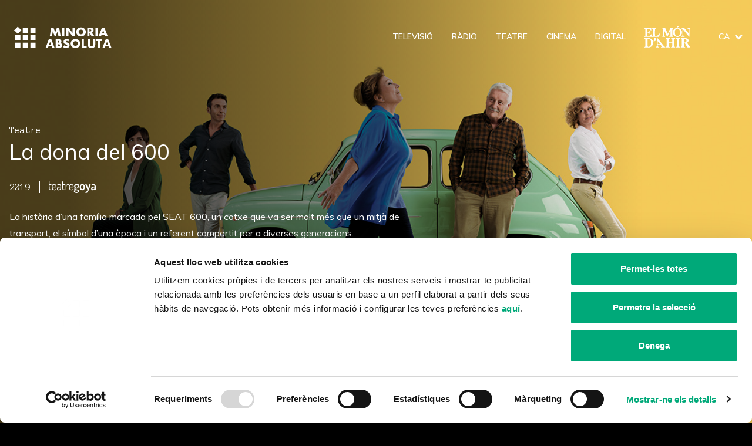

--- FILE ---
content_type: text/html; charset=UTF-8
request_url: https://minoriaabsoluta.com/projectes/la-dona-del-600/
body_size: 13367
content:
<!doctype html>
<html dir="ltr" lang="ca">
  <head>
  <meta charset="utf-8">
  <meta http-equiv="x-ua-compatible" content="ie=edge">
  <meta name="viewport" content="width=device-width, initial-scale=1, shrink-to-fit=no">
  <script type="text/javascript" data-cookieconsent="ignore">
	window.dataLayer = window.dataLayer || [];

	function gtag() {
		dataLayer.push(arguments);
	}

	gtag("consent", "default", {
		ad_personalization: "denied",
		ad_storage: "denied",
		ad_user_data: "denied",
		analytics_storage: "denied",
		functionality_storage: "denied",
		personalization_storage: "denied",
		security_storage: "granted",
		wait_for_update: 500,
	});
	gtag("set", "ads_data_redaction", true);
	</script>
<script type="text/javascript"
		id="Cookiebot"
		src="https://consent.cookiebot.com/uc.js"
		data-implementation="wp"
		data-cbid="7932525e-970f-4082-b70c-d838b6a8b98c"
							data-blockingmode="auto"
	></script>

		<!-- All in One SEO 4.9.3 - aioseo.com -->
	<meta name="robots" content="max-image-preview:large" />
	<link rel="canonical" href="https://minoriaabsoluta.com/projectes/la-dona-del-600/" />
	<meta name="generator" content="All in One SEO (AIOSEO) 4.9.3" />
		<meta property="og:locale" content="ca_ES" />
		<meta property="og:site_name" content="Minoria Absoluta - Som històries, som continguts." />
		<meta property="og:type" content="article" />
		<meta property="og:title" content="La dona del 600 - Minoria Absoluta" />
		<meta property="og:url" content="https://minoriaabsoluta.com/projectes/la-dona-del-600/" />
		<meta property="article:published_time" content="2019-09-18T09:17:12+00:00" />
		<meta property="article:modified_time" content="2020-01-08T08:49:09+00:00" />
		<meta name="twitter:card" content="summary_large_image" />
		<meta name="twitter:title" content="La dona del 600 - Minoria Absoluta" />
		<script type="application/ld+json" class="aioseo-schema">
			{"@context":"https:\/\/schema.org","@graph":[{"@type":"BreadcrumbList","@id":"https:\/\/minoriaabsoluta.com\/projectes\/la-dona-del-600\/#breadcrumblist","itemListElement":[{"@type":"ListItem","@id":"https:\/\/minoriaabsoluta.com#listItem","position":1,"name":"Home","item":"https:\/\/minoriaabsoluta.com","nextItem":{"@type":"ListItem","@id":"\/categoria\/teatre\/#listItem","name":"Teatre"}},{"@type":"ListItem","@id":"\/categoria\/teatre\/#listItem","position":2,"name":"Teatre","item":"\/categoria\/teatre\/","nextItem":{"@type":"ListItem","@id":"https:\/\/minoriaabsoluta.com\/projectes\/la-dona-del-600\/#listItem","name":"La dona del 600"},"previousItem":{"@type":"ListItem","@id":"https:\/\/minoriaabsoluta.com#listItem","name":"Home"}},{"@type":"ListItem","@id":"https:\/\/minoriaabsoluta.com\/projectes\/la-dona-del-600\/#listItem","position":3,"name":"La dona del 600","previousItem":{"@type":"ListItem","@id":"\/categoria\/teatre\/#listItem","name":"Teatre"}}]},{"@type":"Organization","@id":"https:\/\/minoriaabsoluta.com\/#organization","name":"Minoria Absoluta","description":"Som hist\u00f2ries, som continguts.","url":"https:\/\/minoriaabsoluta.com\/"},{"@type":"WebPage","@id":"https:\/\/minoriaabsoluta.com\/projectes\/la-dona-del-600\/#webpage","url":"https:\/\/minoriaabsoluta.com\/projectes\/la-dona-del-600\/","name":"La dona del 600 - Minoria Absoluta","inLanguage":"ca","isPartOf":{"@id":"https:\/\/minoriaabsoluta.com\/#website"},"breadcrumb":{"@id":"https:\/\/minoriaabsoluta.com\/projectes\/la-dona-del-600\/#breadcrumblist"},"image":{"@type":"ImageObject","url":"\/wp-content\/uploads\/2019\/09\/LaDonaDel600_Destacat1.jpg","@id":"https:\/\/minoriaabsoluta.com\/projectes\/la-dona-del-600\/#mainImage","width":1200,"height":675},"primaryImageOfPage":{"@id":"https:\/\/minoriaabsoluta.com\/projectes\/la-dona-del-600\/#mainImage"},"datePublished":"2019-09-18T11:17:12+02:00","dateModified":"2020-01-08T09:49:09+01:00"},{"@type":"WebSite","@id":"https:\/\/minoriaabsoluta.com\/#website","url":"https:\/\/minoriaabsoluta.com\/","name":"Minoria Absoluta","description":"Som hist\u00f2ries, som continguts.","inLanguage":"ca","publisher":{"@id":"https:\/\/minoriaabsoluta.com\/#organization"}}]}
		</script>
		<!-- All in One SEO -->


	<!-- This site is optimized with the Yoast SEO plugin v26.7 - https://yoast.com/wordpress/plugins/seo/ -->
	<title>La dona del 600 - Minoria Absoluta</title>
	<link rel="canonical" href="https://minoriaabsoluta.com/projectes/la-dona-del-600/" />
	<meta property="og:locale" content="ca_ES" />
	<meta property="og:type" content="article" />
	<meta property="og:title" content="La dona del 600 - Minoria Absoluta" />
	<meta property="og:url" content="https://minoriaabsoluta.com/projectes/la-dona-del-600/" />
	<meta property="og:site_name" content="Minoria Absoluta" />
	<meta property="article:modified_time" content="2020-01-08T08:49:09+00:00" />
	<meta property="og:image" content="https://minoriaabsoluta.com/wp-content/uploads/2019/09/LaDonaDel600_Destacat1.jpg" />
	<meta property="og:image:width" content="1200" />
	<meta property="og:image:height" content="675" />
	<meta property="og:image:type" content="image/jpeg" />
	<meta name="twitter:card" content="summary_large_image" />
	<script type="application/ld+json" class="yoast-schema-graph">{"@context":"https://schema.org","@graph":[{"@type":"WebPage","@id":"https://minoriaabsoluta.com/projectes/la-dona-del-600/","url":"https://minoriaabsoluta.com/projectes/la-dona-del-600/","name":"La dona del 600 - Minoria Absoluta","isPartOf":{"@id":"https://minoriaabsoluta.com/#website"},"primaryImageOfPage":{"@id":"https://minoriaabsoluta.com/projectes/la-dona-del-600/#primaryimage"},"image":{"@id":"https://minoriaabsoluta.com/projectes/la-dona-del-600/#primaryimage"},"thumbnailUrl":"/wp-content/uploads/2019/09/LaDonaDel600_Destacat1.jpg","datePublished":"2019-09-18T09:17:12+00:00","dateModified":"2020-01-08T08:49:09+00:00","breadcrumb":{"@id":"https://minoriaabsoluta.com/projectes/la-dona-del-600/#breadcrumb"},"inLanguage":"ca","potentialAction":[{"@type":"ReadAction","target":["https://minoriaabsoluta.com/projectes/la-dona-del-600/"]}]},{"@type":"ImageObject","inLanguage":"ca","@id":"https://minoriaabsoluta.com/projectes/la-dona-del-600/#primaryimage","url":"/wp-content/uploads/2019/09/LaDonaDel600_Destacat1.jpg","contentUrl":"/wp-content/uploads/2019/09/LaDonaDel600_Destacat1.jpg","width":1200,"height":675},{"@type":"BreadcrumbList","@id":"https://minoriaabsoluta.com/projectes/la-dona-del-600/#breadcrumb","itemListElement":[{"@type":"ListItem","position":1,"name":"Inici","item":"https://minoriaabsoluta.com/"},{"@type":"ListItem","position":2,"name":"La dona del 600"}]},{"@type":"WebSite","@id":"https://minoriaabsoluta.com/#website","url":"https://minoriaabsoluta.com/","name":"Minoria Absoluta","description":"Som històries, som continguts.","inLanguage":"ca"}]}</script>
	<!-- / Yoast SEO plugin. -->


<link rel='dns-prefetch' href='//fonts.googleapis.com' />
		<!-- This site uses the Google Analytics by MonsterInsights plugin v9.11.1 - Using Analytics tracking - https://www.monsterinsights.com/ -->
							<script src="//www.googletagmanager.com/gtag/js?id=G-0GB9F3V53B"  data-cfasync="false" data-wpfc-render="false" type="text/javascript" async></script>
			<script data-cfasync="false" data-wpfc-render="false" type="text/javascript">
				var mi_version = '9.11.1';
				var mi_track_user = true;
				var mi_no_track_reason = '';
								var MonsterInsightsDefaultLocations = {"page_location":"https:\/\/minoriaabsoluta.com\/projectes\/la-dona-del-600\/"};
								if ( typeof MonsterInsightsPrivacyGuardFilter === 'function' ) {
					var MonsterInsightsLocations = (typeof MonsterInsightsExcludeQuery === 'object') ? MonsterInsightsPrivacyGuardFilter( MonsterInsightsExcludeQuery ) : MonsterInsightsPrivacyGuardFilter( MonsterInsightsDefaultLocations );
				} else {
					var MonsterInsightsLocations = (typeof MonsterInsightsExcludeQuery === 'object') ? MonsterInsightsExcludeQuery : MonsterInsightsDefaultLocations;
				}

								var disableStrs = [
										'ga-disable-G-0GB9F3V53B',
									];

				/* Function to detect opted out users */
				function __gtagTrackerIsOptedOut() {
					for (var index = 0; index < disableStrs.length; index++) {
						if (document.cookie.indexOf(disableStrs[index] + '=true') > -1) {
							return true;
						}
					}

					return false;
				}

				/* Disable tracking if the opt-out cookie exists. */
				if (__gtagTrackerIsOptedOut()) {
					for (var index = 0; index < disableStrs.length; index++) {
						window[disableStrs[index]] = true;
					}
				}

				/* Opt-out function */
				function __gtagTrackerOptout() {
					for (var index = 0; index < disableStrs.length; index++) {
						document.cookie = disableStrs[index] + '=true; expires=Thu, 31 Dec 2099 23:59:59 UTC; path=/';
						window[disableStrs[index]] = true;
					}
				}

				if ('undefined' === typeof gaOptout) {
					function gaOptout() {
						__gtagTrackerOptout();
					}
				}
								window.dataLayer = window.dataLayer || [];

				window.MonsterInsightsDualTracker = {
					helpers: {},
					trackers: {},
				};
				if (mi_track_user) {
					function __gtagDataLayer() {
						dataLayer.push(arguments);
					}

					function __gtagTracker(type, name, parameters) {
						if (!parameters) {
							parameters = {};
						}

						if (parameters.send_to) {
							__gtagDataLayer.apply(null, arguments);
							return;
						}

						if (type === 'event') {
														parameters.send_to = monsterinsights_frontend.v4_id;
							var hookName = name;
							if (typeof parameters['event_category'] !== 'undefined') {
								hookName = parameters['event_category'] + ':' + name;
							}

							if (typeof MonsterInsightsDualTracker.trackers[hookName] !== 'undefined') {
								MonsterInsightsDualTracker.trackers[hookName](parameters);
							} else {
								__gtagDataLayer('event', name, parameters);
							}
							
						} else {
							__gtagDataLayer.apply(null, arguments);
						}
					}

					__gtagTracker('js', new Date());
					__gtagTracker('set', {
						'developer_id.dZGIzZG': true,
											});
					if ( MonsterInsightsLocations.page_location ) {
						__gtagTracker('set', MonsterInsightsLocations);
					}
										__gtagTracker('config', 'G-0GB9F3V53B', {"forceSSL":"true","link_attribution":"true"} );
										window.gtag = __gtagTracker;										(function () {
						/* https://developers.google.com/analytics/devguides/collection/analyticsjs/ */
						/* ga and __gaTracker compatibility shim. */
						var noopfn = function () {
							return null;
						};
						var newtracker = function () {
							return new Tracker();
						};
						var Tracker = function () {
							return null;
						};
						var p = Tracker.prototype;
						p.get = noopfn;
						p.set = noopfn;
						p.send = function () {
							var args = Array.prototype.slice.call(arguments);
							args.unshift('send');
							__gaTracker.apply(null, args);
						};
						var __gaTracker = function () {
							var len = arguments.length;
							if (len === 0) {
								return;
							}
							var f = arguments[len - 1];
							if (typeof f !== 'object' || f === null || typeof f.hitCallback !== 'function') {
								if ('send' === arguments[0]) {
									var hitConverted, hitObject = false, action;
									if ('event' === arguments[1]) {
										if ('undefined' !== typeof arguments[3]) {
											hitObject = {
												'eventAction': arguments[3],
												'eventCategory': arguments[2],
												'eventLabel': arguments[4],
												'value': arguments[5] ? arguments[5] : 1,
											}
										}
									}
									if ('pageview' === arguments[1]) {
										if ('undefined' !== typeof arguments[2]) {
											hitObject = {
												'eventAction': 'page_view',
												'page_path': arguments[2],
											}
										}
									}
									if (typeof arguments[2] === 'object') {
										hitObject = arguments[2];
									}
									if (typeof arguments[5] === 'object') {
										Object.assign(hitObject, arguments[5]);
									}
									if ('undefined' !== typeof arguments[1].hitType) {
										hitObject = arguments[1];
										if ('pageview' === hitObject.hitType) {
											hitObject.eventAction = 'page_view';
										}
									}
									if (hitObject) {
										action = 'timing' === arguments[1].hitType ? 'timing_complete' : hitObject.eventAction;
										hitConverted = mapArgs(hitObject);
										__gtagTracker('event', action, hitConverted);
									}
								}
								return;
							}

							function mapArgs(args) {
								var arg, hit = {};
								var gaMap = {
									'eventCategory': 'event_category',
									'eventAction': 'event_action',
									'eventLabel': 'event_label',
									'eventValue': 'event_value',
									'nonInteraction': 'non_interaction',
									'timingCategory': 'event_category',
									'timingVar': 'name',
									'timingValue': 'value',
									'timingLabel': 'event_label',
									'page': 'page_path',
									'location': 'page_location',
									'title': 'page_title',
									'referrer' : 'page_referrer',
								};
								for (arg in args) {
																		if (!(!args.hasOwnProperty(arg) || !gaMap.hasOwnProperty(arg))) {
										hit[gaMap[arg]] = args[arg];
									} else {
										hit[arg] = args[arg];
									}
								}
								return hit;
							}

							try {
								f.hitCallback();
							} catch (ex) {
							}
						};
						__gaTracker.create = newtracker;
						__gaTracker.getByName = newtracker;
						__gaTracker.getAll = function () {
							return [];
						};
						__gaTracker.remove = noopfn;
						__gaTracker.loaded = true;
						window['__gaTracker'] = __gaTracker;
					})();
									} else {
										console.log("");
					(function () {
						function __gtagTracker() {
							return null;
						}

						window['__gtagTracker'] = __gtagTracker;
						window['gtag'] = __gtagTracker;
					})();
									}
			</script>
							<!-- / Google Analytics by MonsterInsights -->
		<style id='wp-img-auto-sizes-contain-inline-css' type='text/css'>
img:is([sizes=auto i],[sizes^="auto," i]){contain-intrinsic-size:3000px 1500px}
/*# sourceURL=wp-img-auto-sizes-contain-inline-css */
</style>
<link rel="stylesheet" href="/wp-content/themes/minoria-absoluta/dist/styles/main_cc0ddfea.css">
<link rel="stylesheet" href="https://fonts.googleapis.com/css?family=Anonymous+Pro%7CMuli%3A300%2C300i%2C400%2C400i%2C600%2C600i%2C700%2C700i&#038;display=swap&#038;ver=6.9">
<link rel="icon" href="/wp-content/uploads/2019/07/favicon-150x150.png" sizes="32x32" />
<link rel="icon" href="/wp-content/uploads/2019/07/favicon.png" sizes="192x192" />
<link rel="apple-touch-icon" href="/wp-content/uploads/2019/07/favicon.png" />
<meta name="msapplication-TileImage" content="/wp-content/uploads/2019/07/favicon.png" />
</head>
  <body data-rsssl=1 class="wp-singular project-template-default single single-project postid-820 wp-theme-minoria-absolutaresources la-dona-del-600 app-data index-data singular-data single-data single-project-data single-project-la-dona-del-600-data">
        <header class="header fixed w-full z-40" role="banner">
  <div class="container flex">
    <div class="relative z-10 flex items-center flex-no-shrink mr-2 link-inherit lg:pl-2">
      <a class="brand" href="https://minoriaabsoluta.com/"><svg class="icon" width="166" height="37" xmlns="http://www.w3.org/2000/svg"><g fill="#FFF" fill-rule="evenodd"><path d="M60.725 16.716l2.506-14.613h3.798l2.956 7.791 2.936-7.791h3.798l2.506 14.613h-3.818l-1.272-8.411-3.485 8.411h-1.527l-3.308-8.411-1.273 8.411zM81.652 16.717h3.837V2.103h-3.837zM88.582 16.716V2.103h3.836l7.087 8.935V2.103h3.817v14.613h-3.817l-7.087-8.935v8.935zM109.763 9.41c0 .581.11 1.117.333 1.608a4.057 4.057 0 0 0 2.222 2.122c.502.201 1.034.3 1.595.3a4.266 4.266 0 0 0 2.927-1.142c.384-.362.688-.789.91-1.28.222-.49.333-1.027.333-1.608 0-.582-.111-1.118-.333-1.61a4.001 4.001 0 0 0-.91-1.278 4.271 4.271 0 0 0-2.927-1.143c-.561 0-1.093.1-1.595.3a4.06 4.06 0 0 0-2.222 2.122 3.855 3.855 0 0 0-.333 1.609m-4.013 0a7.565 7.565 0 0 1 2.29-5.485 7.694 7.694 0 0 1 2.575-1.638c.998-.394 2.097-.591 3.298-.591 1.187 0 2.284.197 3.289.591 1.004.394 1.87.94 2.594 1.638a7.494 7.494 0 0 1 1.693 2.451 7.57 7.57 0 0 1 .607 3.034 7.57 7.57 0 0 1-.607 3.033 7.491 7.491 0 0 1-1.693 2.452 7.784 7.784 0 0 1-2.594 1.637c-1.005.394-2.102.591-3.289.591-1.201 0-2.3-.197-3.298-.59a7.69 7.69 0 0 1-2.575-1.638 7.566 7.566 0 0 1-2.29-5.485M128.36 8.634h.725c.756 0 1.337-.155 1.742-.465.404-.31.606-.756.606-1.337 0-.582-.202-1.027-.606-1.338-.405-.31-.986-.465-1.742-.465h-.725v3.605zm8.437 8.082h-4.776l-3.66-5.62v5.62h-3.838V2.103h5.97c.823 0 1.54.12 2.154.358.613.24 1.12.566 1.517.98.398.413.698.89.901 1.433.202.543.303 1.125.303 1.745 0 1.111-.27 2.012-.812 2.703-.542.692-1.34 1.16-2.398 1.406l4.64 5.988zM138.403 16.717h3.837V2.103h-3.837zM153.359 11.29l-1.723-4.865-1.723 4.865h3.446zm1.018 2.887h-5.482l-.88 2.54h-4.092l5.619-14.614h4.189l5.618 14.614h-4.091l-.88-2.54zM62.976 31.083l-1.722-4.864-1.723 4.864h3.445zm1.019 2.888h-5.482l-.88 2.54H53.54l5.618-14.614h4.19l5.618 14.613h-4.092l-.88-2.539zM74.487 33.564h.841c.966 0 1.658-.123 2.076-.368.417-.245.626-.64.626-1.182 0-.543-.209-.937-.626-1.183-.418-.245-1.11-.368-2.076-.368h-.84v3.101zm0-5.93h.705c1.2 0 1.8-.472 1.8-1.415 0-.943-.6-1.415-1.8-1.415h-.705v2.83zm-3.837-5.737h5.716c1.357 0 2.389.323 3.093.969.705.646 1.057 1.576 1.057 2.79 0 .737-.134 1.348-.4 1.832-.269.485-.676.895-1.224 1.231.548.103 1.014.261 1.4.475.384.213.697.475.939.785.241.31.414.659.519 1.046.104.388.156.802.156 1.24 0 .686-.12 1.293-.362 1.823s-.58.975-1.018 1.337c-.437.362-.969.633-1.595.814-.627.181-1.332.271-2.115.271H70.65V21.897zM92.301 25.637a4.767 4.767 0 0 0-1.253-.746 3.362 3.362 0 0 0-1.213-.242c-.497 0-.901.116-1.214.349-.314.232-.47.536-.47.91a.9.9 0 0 0 .235.64c.157.168.362.313.617.436.254.123.54.23.86.32.32.09.637.187.95.29 1.253.414 2.17.967 2.75 1.658.581.691.872 1.592.872 2.703 0 .75-.128 1.429-.382 2.036a4.24 4.24 0 0 1-1.116 1.56c-.49.433-1.09.769-1.8 1.008-.712.239-1.518.358-2.418.358-1.867 0-3.596-.549-5.188-1.647l1.644-3.062c.574.503 1.142.878 1.703 1.124a4.127 4.127 0 0 0 1.665.368c.626 0 1.092-.142 1.4-.426.306-.285.459-.608.459-.97a1.3 1.3 0 0 0-.117-.571 1.244 1.244 0 0 0-.392-.446 3.156 3.156 0 0 0-.714-.378c-.294-.116-.65-.245-1.068-.388a21.505 21.505 0 0 1-1.458-.513 4.592 4.592 0 0 1-1.272-.746 3.46 3.46 0 0 1-.9-1.173c-.23-.472-.343-1.07-.343-1.793 0-.723.12-1.379.362-1.967a4.367 4.367 0 0 1 1.018-1.512c.437-.42.972-.746 1.605-.979.633-.232 1.341-.348 2.124-.348.73 0 1.494.1 2.29.3.797.2 1.56.494 2.29.882l-1.526 2.965zM100.19 29.203c0 .582.11 1.118.333 1.61a4.057 4.057 0 0 0 2.222 2.121c.502.2 1.034.3 1.595.3a4.265 4.265 0 0 0 2.927-1.143c.385-.361.688-.788.91-1.279a3.865 3.865 0 0 0 .333-1.609c0-.581-.11-1.117-.333-1.608a4.005 4.005 0 0 0-.91-1.28 4.203 4.203 0 0 0-1.331-.843c-.503-.2-1.034-.3-1.596-.3-.56 0-1.093.1-1.595.3a4.064 4.064 0 0 0-2.222 2.122 3.855 3.855 0 0 0-.333 1.61m-4.013 0a7.565 7.565 0 0 1 2.29-5.485 7.697 7.697 0 0 1 2.575-1.638c.998-.394 2.097-.591 3.298-.591 1.188 0 2.284.197 3.29.59 1.004.395 1.87.94 2.593 1.639a7.494 7.494 0 0 1 1.693 2.451 7.57 7.57 0 0 1 .607 3.033 7.571 7.571 0 0 1-.607 3.034 7.49 7.49 0 0 1-1.693 2.451 7.788 7.788 0 0 1-2.594 1.638c-1.005.394-2.101.591-3.289.591-1.2 0-2.3-.197-3.298-.59a7.697 7.697 0 0 1-2.574-1.639 7.548 7.548 0 0 1-2.29-5.485M118.787 21.897v11.396h4.6v3.217h-8.436V21.897zM129.202 21.897v7.946c0 .426.016.862.049 1.308.032.446.13.85.294 1.212.163.361.42.656.773.881.352.227.848.34 1.488.34.639 0 1.132-.113 1.478-.34.346-.225.603-.52.773-.881.17-.362.27-.766.303-1.212.033-.446.05-.882.05-1.308v-7.946h3.817v8.47c0 2.274-.526 3.934-1.577 4.98-1.05 1.047-2.665 1.57-4.844 1.57-2.18 0-3.798-.523-4.855-1.57-1.058-1.046-1.586-2.706-1.586-4.98v-8.47h3.837zM146.918 25.114V36.51h-3.837V25.114h-3.151v-3.217h10.14v3.217zM159.8 31.083l-1.723-4.864-1.723 4.864h3.445zm1.018 2.888h-5.482l-.88 2.54h-4.092l5.618-14.614h4.19l5.618 14.613h-4.092l-.88-2.539zM14.786 10.88h8.827V2.14h-8.827zM14.786 23.702h8.827v-8.738h-8.827zM27.768 10.88h8.826V2.14h-8.826zM27.768 23.702h8.826v-8.738h-8.826zM1.828 23.702h8.826v-8.738H1.828zM6.241 12.69L0 6.51 6.24.332l6.241 6.178zM14.786 36.547h8.827v-8.739h-8.827zM27.768 36.547h8.826v-8.739h-8.826zM1.828 36.547h8.826v-8.739H1.828z"/></g></svg></a>
    </div>
        <div class="relative z-10 block ml-auto lg:hidden self-center">
      <button class="navbar-toggler flex flex-col items-center px-3 py-1" data-toggle="collapse" data-target="#nav" aria-expanded="false">
        <span class="icon-bar icon-bar--top block rounded-sm bg-white"></span>
        <span class="icon-bar icon-bar--middle block rounded-sm bg-white"></span>
        <span class="icon-bar icon-bar--bottom block rounded-sm bg-white"></span>
      </button>
    </div>
    <nav class="navbar-collapse navbar-collapse-expand-lg lg:ml-auto lg:flex-grow" id="nav">
      <div class="navbar-collapse-content flex flex-col flex-grow lg:block w-full p-0">
        <div class="flex-1 flex overflow-auto lg:overflow-visible">
                  <div class="header-menu-container flex-1 pt-menu bg-center bg-cover lg:static lg:pt-0 lg:bg-transparent"  style="background-image: url('/wp-content/uploads/2019/07/bg-contacte-1024x576.jpg');" >
            <div class="nav-wrapper flex items-center">
              <ul id="menu-navegacio-principal" class="nav list-reset text-xl lg:text-base font-medium flex flex-no-shrink lg:flex-auto items-center lg:justify-end relative z-10"><li class="menu-item menu-televisio"><a href="/categoria/televisio/">Televisió</a></li>
<li class="menu-item menu-radio"><a href="/categoria/radio/">Ràdio</a></li>
<li class="menu-item menu-teatre"><a href="/categoria/teatre/">Teatre</a></li>
<li class="menu-item menu-cinema"><a href="/categoria/cinema/">Cinema</a></li>
<li class="menu-item menu-digital"><a href="/categoria/digital/">Digital</a></li>
<li class="flex items-center menu-item menu-el-mon-dahir"><a target="_blank" href="https://elmondahir.cat/"><img src="/wp-content/uploads/2019/07/el-mon-d-ahir.svg" class="attachment-full size-full" alt="" decoding="async" loading="lazy" /></a></li>
</ul>
                              <div class="language-switcher ml-4">
                  <div class="hidden lg:block text-white text-center -mr-4 dropdown">
                    <div class="menu-item">
                      <a class="dropdown-toggle border-0 text-white" href="#" id="mainNavLanguages" role="button" data-toggle="dropdown" aria-haspopup="true" aria-expanded="false">
                        ca<i class="fa fa-chevron-down ml-2"></i>
                      </a>
                    </div>
                    <div class="dropdown-menu dropdown-menu-right bg-white text-black mt-2" aria-labelledby="mainNavLanguages">
                      <div class="flex flex-col py-2">
                                                  <a class="dropdown-item" href="https://minoriaabsoluta.com/projectes/la-dona-del-600/">Català</a>
                                                  <a class="dropdown-item" href="https://minoriaabsoluta.com/en/projectes/la-dona-del-600/">English</a>
                                                  <a class="dropdown-item" href="https://minoriaabsoluta.com/es/projectes/la-dona-del-600/">Español</a>
                                              </div>
                    </div>
                  </div>
                  <div class="lg:hidden menu-item flex">
                                          <a href="https://minoriaabsoluta.com/projectes/la-dona-del-600/" class="block mx-2 underline">ca</a>
                                          <a href="https://minoriaabsoluta.com/en/projectes/la-dona-del-600/" class="block mx-2">en</a>
                                          <a href="https://minoriaabsoluta.com/es/projectes/la-dona-del-600/" class="block mx-2">es</a>
                                      </div>
                </div>
                          </div>
          </div>
        </div>
      </div>
    </nav>
      </div>
</header>
        <main id="main" class="main transition-slide" role="document">
                 <article class="post-820 project type-project status-publish has-post-thumbnail hentry category-teatre">

  <header class="project-hero relative min-h-screen screen-top overflow-hidden">
    <figure class="project-hero__image absolute w-screen h-screen mb-0 inset-0 z-10">
    <img width="1200" height="675" src="/wp-content/uploads/2019/09/LaDonaDel600_Destacat1.jpg" class="w-full h-full object-fit-cover wp-post-image" alt="" decoding="async" fetchpriority="high" srcset="/wp-content/uploads/2019/09/LaDonaDel600_Destacat1.jpg 1200w, /wp-content/uploads/2019/09/LaDonaDel600_Destacat1-300x169.jpg 300w, /wp-content/uploads/2019/09/LaDonaDel600_Destacat1-768x432.jpg 768w, /wp-content/uploads/2019/09/LaDonaDel600_Destacat1-1024x576.jpg 1024w" sizes="(max-width: 1200px) 100vw, 1200px">
  </figure>
  
  <div class="absolute inset-0 flex z-20">
    <div class="container flex flex-col items-start justify-center pt-menu pb-12">
       <div class="font-mono">Teatre</div>       <h1 class="entry-title max-w-lg mb-6 text-2xl lg:text-4xl">La dona del 600</h1>
      <ul class="project__meta flex flex-wrap items-center -mx-4 mb-4 font-mono overflow-hidden">
          <li class="relative mb-2 px-4">2019</li>
          <li class="relative mb-2 px-4"> <a href="https://www.teatregoya.cat/es/ex/1657/la-dona-del-600/" target="_blank" rel="noopener">  <img src="/wp-content/uploads/2019/08/TeatreGoya_Logo.svg" class="" alt="" decoding="async" />  </a>  </li>
  </ul>            <div class="max-w-2xl mb-6 hidden lg:block leading-relaxed">
        La història d’una família marcada pel SEAT 600, un cotxe que va ser molt més que un mitjà de transport, el símbol d’una època i un referent compartit per a diverses generacions.<br />

      </div>
                        <ul class="max-w-3xl flex flex-wrap -mx-4 mb-4 justify-between hidden lg:flex">
                <li class="mb-4 px-4">
          <div class="font-mono text-sm">Autoria i direcció</div>
          Pere Riera
        </li>
                <li class="mb-4 px-4">
          <div class="font-mono text-sm">Repartiment</div>
          Mercè Sampietro / Jordi Banacolocha / Àngels Gonyalons / Rosa Vila / Pep Planas
        </li>
              </ul>
                </div>
  </div>
</header>

<section class="page-section pt-8  md:hidden ">
  <div class="container">
        <div class="mb-4 lg:hidden leading-relaxed">
      La història d’una família marcada pel SEAT 600, un cotxe que va ser molt més que un mitjà de transport, el símbol d’una època i un referent compartit per a diverses generacions.<br />

    </div>
                <ul class="flex flex-col sm:flex-row sm:flex-wrap items-center sm:justify-between -mx-4 mt-8 mb-4 lg:hidden">
            <li class="mb-4 px-4 text-center sm:text-left">
        <div class="font-mono text-sm">Autoria i direcció</div>
        Pere Riera
      </li>
            <li class="mb-4 px-4 text-center sm:text-left">
        <div class="font-mono text-sm">Repartiment</div>
        Mercè Sampietro / Jordi Banacolocha / Àngels Gonyalons / Rosa Vila / Pep Planas
      </li>
          </ul>
          </div>
</section>


                  <section class="page-section">
  <div class="container">
        <div class="-mb-2">
           <div class="mb-2">
        <article class="relative flex flex-wrap items-center post-2837 post type-post status-publish format-standard has-post-thumbnail hentry">
  <figure class="w-full md:w-1/2 lg:w-3/5 mb-4 md:mb-0">
    <img width="768" height="533" src="/wp-content/uploads/2019/09/La-dona-del-600-escena-01-mini-768x533.jpg" class="attachment-medium_large size-medium_large wp-post-image" alt="" decoding="async" srcset="/wp-content/uploads/2019/09/La-dona-del-600-escena-01-mini-768x533.jpg 768w, /wp-content/uploads/2019/09/La-dona-del-600-escena-01-mini-300x208.jpg 300w, /wp-content/uploads/2019/09/La-dona-del-600-escena-01-mini-1024x711.jpg 1024w, /wp-content/uploads/2019/09/La-dona-del-600-escena-01-mini.jpg 1200w" sizes="(max-width: 768px) 100vw, 768px">
  </figure>
  <header class="w-full md:w-1/2 lg:w-2/5 md:p-8 lg:p-10">
    <h2 class="mb-2 lg:mb-4 entry-title text-xl lg:text-3xl">La dona del 600 volta per Catalunya</h2>
    <div class="flex items-baseline text-primary-500 overflow-x-hidden">Llegeix-ne més <i class="ml-2"><?xml version="1.0" encoding="UTF-8"?>
<svg class="icon" width="3px" height="8px" viewBox="0 0 3 8" version="1.1" xmlns="http://www.w3.org/2000/svg" xmlns:xlink="http://www.w3.org/1999/xlink">
    <!-- Generator: Sketch 55.2 (78181) - https://sketchapp.com -->
    <title>Path 3 Copy 4</title>
    <desc>Created with Sketch.</desc>
    <g id="Page-1" stroke="none" stroke-width="1" fill="none" fill-rule="evenodd">
        <g id="Blog" transform="translate(-924.000000, -618.000000)" stroke="#00A979">
            <polyline id="Path-3-Copy-4" transform="translate(925.500000, 622.000000) rotate(-90.000000) translate(-925.500000, -622.000000) " points="922 621 925.5 623 929 621"></polyline>
        </g>
    </g>
</svg></i></div>
  </header>
  <a href="https://minoriaabsoluta.com/blog/la-dona-del-600-volta-per-catalunya/" class="item-link">Llegeix-ne més</a>
</article>
      </div>
           <div class="mb-2">
        <article class="relative flex flex-wrap items-center post-2517 post type-post status-publish format-standard has-post-thumbnail hentry">
  <figure class="w-full md:w-1/2 lg:w-3/5 mb-4 md:mb-0">
    <img width="768" height="533" src="/wp-content/uploads/2019/10/La-dona-del-600-escena-03-768x533.jpg" class="attachment-medium_large size-medium_large wp-post-image" alt="" decoding="async" loading="lazy" srcset="/wp-content/uploads/2019/10/La-dona-del-600-escena-03-768x533.jpg 768w, /wp-content/uploads/2019/10/La-dona-del-600-escena-03-300x208.jpg 300w, /wp-content/uploads/2019/10/La-dona-del-600-escena-03-1024x711.jpg 1024w, /wp-content/uploads/2019/10/La-dona-del-600-escena-03-e1572351820736.jpg 1200w" sizes="auto, (max-width: 768px) 100vw, 768px">
  </figure>
  <header class="w-full md:w-1/2 lg:w-2/5 md:p-8 lg:p-10">
    <h2 class="mb-2 lg:mb-4 entry-title text-xl lg:text-3xl">La dona del 600 arriba al Teatre Goya</h2>
    <div class="flex items-baseline text-primary-500 overflow-x-hidden">Llegeix-ne més <i class="ml-2"><?xml version="1.0" encoding="UTF-8"?>
<svg class="icon" width="3px" height="8px" viewBox="0 0 3 8" version="1.1" xmlns="http://www.w3.org/2000/svg" xmlns:xlink="http://www.w3.org/1999/xlink">
    <!-- Generator: Sketch 55.2 (78181) - https://sketchapp.com -->
    <title>Path 3 Copy 4</title>
    <desc>Created with Sketch.</desc>
    <g id="Page-1" stroke="none" stroke-width="1" fill="none" fill-rule="evenodd">
        <g id="Blog" transform="translate(-924.000000, -618.000000)" stroke="#00A979">
            <polyline id="Path-3-Copy-4" transform="translate(925.500000, 622.000000) rotate(-90.000000) translate(-925.500000, -622.000000) " points="922 621 925.5 623 929 621"></polyline>
        </g>
    </g>
</svg></i></div>
  </header>
  <a href="https://minoriaabsoluta.com/blog/la-dona-del-600-arriba-al-teatre-goya/" class="item-link">Llegeix-ne més</a>
</article>
      </div>
           <div class="mb-2">
        <article class="relative flex flex-wrap items-center post-2216 post type-post status-publish format-standard has-post-thumbnail hentry">
  <figure class="w-full md:w-1/2 lg:w-3/5 mb-4 md:mb-0">
    <img width="768" height="533" src="/wp-content/uploads/2019/09/DONA_DEL_600_LECTURA_7927_ALTA-768x533.jpg" class="attachment-medium_large size-medium_large wp-post-image" alt="" decoding="async" loading="lazy" srcset="/wp-content/uploads/2019/09/DONA_DEL_600_LECTURA_7927_ALTA-768x533.jpg 768w, /wp-content/uploads/2019/09/DONA_DEL_600_LECTURA_7927_ALTA-300x208.jpg 300w, /wp-content/uploads/2019/09/DONA_DEL_600_LECTURA_7927_ALTA-1024x711.jpg 1024w, /wp-content/uploads/2019/09/DONA_DEL_600_LECTURA_7927_ALTA-e1568887852783.jpg 1200w" sizes="auto, (max-width: 768px) 100vw, 768px">
  </figure>
  <header class="w-full md:w-1/2 lg:w-2/5 md:p-8 lg:p-10">
    <h2 class="mb-2 lg:mb-4 entry-title text-xl lg:text-3xl">Comencen els assajos de La Dona del 600</h2>
    <div class="flex items-baseline text-primary-500 overflow-x-hidden">Llegeix-ne més <i class="ml-2"><?xml version="1.0" encoding="UTF-8"?>
<svg class="icon" width="3px" height="8px" viewBox="0 0 3 8" version="1.1" xmlns="http://www.w3.org/2000/svg" xmlns:xlink="http://www.w3.org/1999/xlink">
    <!-- Generator: Sketch 55.2 (78181) - https://sketchapp.com -->
    <title>Path 3 Copy 4</title>
    <desc>Created with Sketch.</desc>
    <g id="Page-1" stroke="none" stroke-width="1" fill="none" fill-rule="evenodd">
        <g id="Blog" transform="translate(-924.000000, -618.000000)" stroke="#00A979">
            <polyline id="Path-3-Copy-4" transform="translate(925.500000, 622.000000) rotate(-90.000000) translate(-925.500000, -622.000000) " points="922 621 925.5 623 929 621"></polyline>
        </g>
    </g>
</svg></i></div>
  </header>
  <a href="https://minoriaabsoluta.com/blog/minoria-absoluta-torna-al-teatre-amb-la-dona-del-600/" class="item-link">Llegeix-ne més</a>
</article>
      </div>
        </div>
      </div>
</section>
                  <section class="page-section">
  <div class="container">
     <h2 class="mb-4 font-mono text-lg text-gray-600">Galeria</h2>    <div class="swiper-container">
      <div class="swiper-wrapper h-64 md:h-128">
                <div class="swiper-slide w-auto">
          <img width="768" height="1024" src="/wp-content/uploads/2019/09/La-dona-del-600-Cartell-RGB-768x1024.jpg" class="h-full w-auto" alt="" decoding="async" loading="lazy" srcset="/wp-content/uploads/2019/09/La-dona-del-600-Cartell-RGB-768x1024.jpg 768w, /wp-content/uploads/2019/09/La-dona-del-600-Cartell-RGB-225x300.jpg 225w" sizes="auto, (max-width: 768px) 100vw, 768px" />
        </div>
                <div class="swiper-slide w-auto">
          <img width="768" height="534" src="/wp-content/uploads/2019/09/La-dona-del-600-escena-05-768x534.jpg" class="h-full w-auto" alt="" decoding="async" loading="lazy" srcset="/wp-content/uploads/2019/09/La-dona-del-600-escena-05-768x534.jpg 768w, /wp-content/uploads/2019/09/La-dona-del-600-escena-05-300x208.jpg 300w, /wp-content/uploads/2019/09/La-dona-del-600-escena-05-1024x711.jpg 1024w, /wp-content/uploads/2019/09/La-dona-del-600-escena-05-e1572352500659.jpg 1200w" sizes="auto, (max-width: 768px) 100vw, 768px" />
        </div>
                <div class="swiper-slide w-auto">
          <img width="768" height="533" src="/wp-content/uploads/2019/09/La-dona-del-600-escena-04-768x533.jpg" class="h-full w-auto" alt="" decoding="async" loading="lazy" srcset="/wp-content/uploads/2019/09/La-dona-del-600-escena-04-768x533.jpg 768w, /wp-content/uploads/2019/09/La-dona-del-600-escena-04-300x208.jpg 300w, /wp-content/uploads/2019/09/La-dona-del-600-escena-04-1024x711.jpg 1024w, /wp-content/uploads/2019/09/La-dona-del-600-escena-04-e1572352484705.jpg 1200w" sizes="auto, (max-width: 768px) 100vw, 768px" />
        </div>
                <div class="swiper-slide w-auto">
          <img width="768" height="533" src="/wp-content/uploads/2019/09/La-dona-del-600-escena-09-mini-768x533.jpg" class="h-full w-auto" alt="" decoding="async" loading="lazy" srcset="/wp-content/uploads/2019/09/La-dona-del-600-escena-09-mini-768x533.jpg 768w, /wp-content/uploads/2019/09/La-dona-del-600-escena-09-mini-300x208.jpg 300w, /wp-content/uploads/2019/09/La-dona-del-600-escena-09-mini-1024x711.jpg 1024w, /wp-content/uploads/2019/09/La-dona-del-600-escena-09-mini.jpg 1200w" sizes="auto, (max-width: 768px) 100vw, 768px" />
        </div>
                <div class="swiper-slide w-auto">
          <img width="768" height="533" src="/wp-content/uploads/2019/09/La-dona-del-600-escena-07-mini-768x533.jpg" class="h-full w-auto" alt="" decoding="async" loading="lazy" srcset="/wp-content/uploads/2019/09/La-dona-del-600-escena-07-mini-768x533.jpg 768w, /wp-content/uploads/2019/09/La-dona-del-600-escena-07-mini-300x208.jpg 300w, /wp-content/uploads/2019/09/La-dona-del-600-escena-07-mini-1024x711.jpg 1024w, /wp-content/uploads/2019/09/La-dona-del-600-escena-07-mini.jpg 1200w" sizes="auto, (max-width: 768px) 100vw, 768px" />
        </div>
                <div class="swiper-slide w-auto">
          <img width="768" height="533" src="/wp-content/uploads/2019/09/La-dona-del-600-escena-03-768x533.jpg" class="h-full w-auto" alt="" decoding="async" loading="lazy" srcset="/wp-content/uploads/2019/09/La-dona-del-600-escena-03-768x533.jpg 768w, /wp-content/uploads/2019/09/La-dona-del-600-escena-03-300x208.jpg 300w, /wp-content/uploads/2019/09/La-dona-del-600-escena-03-1024x711.jpg 1024w, /wp-content/uploads/2019/09/La-dona-del-600-escena-03-e1572352446554.jpg 1200w" sizes="auto, (max-width: 768px) 100vw, 768px" />
        </div>
                <div class="swiper-slide w-auto">
          <img width="768" height="533" src="/wp-content/uploads/2019/09/La-dona-del-600-escena-01-mini-768x533.jpg" class="h-full w-auto" alt="" decoding="async" loading="lazy" srcset="/wp-content/uploads/2019/09/La-dona-del-600-escena-01-mini-768x533.jpg 768w, /wp-content/uploads/2019/09/La-dona-del-600-escena-01-mini-300x208.jpg 300w, /wp-content/uploads/2019/09/La-dona-del-600-escena-01-mini-1024x711.jpg 1024w, /wp-content/uploads/2019/09/La-dona-del-600-escena-01-mini.jpg 1200w" sizes="auto, (max-width: 768px) 100vw, 768px" />
        </div>
              </div>
      <div class="swiper-button-next absolute top-0 right-0 h-full w-48 z-10"></div>
      <div class="swiper-button-prev absolute top-0 left-0 h-full w-48 z-10"></div>
      <div class="swiper-counter mt-4 text-right text-sm font-mono"></div>
      <div class="swiper-pagination mt-4 bg-gray-600"></div>
    </div>
  </div>
</section>
                <section class="page-section">
  <div class="container">
     <h2 class="mb-4 font-mono text-2xl text-center">Projectes relacionats</h2>    <div class="-mb-2">
           <div class="mb-2">
        <article class="project-highlight post-2718 project type-project status-publish has-post-thumbnail hentry category-teatre">
  <div class="relative aspect-ratio-2/3 sm:aspect-ratio-16/9">
        <figure class="project-highlight__image absolute inset-0 mb-0">
      <img width="1200" height="675" src="/wp-content/uploads/2019/11/Noticia-1-e1593422143394.jpg" class="w-full h-full object-fit-cover wp-post-image" alt="" decoding="async" loading="lazy">
    </figure>
        <header class="absolute w-full h-full inset-0 flex flex-col items-start justify-end py-8 px-4 sm:px-8 z-10">
      <h3 class="entry-title max-w-lg mb-4 text-2xl lg:text-4xl">Aquella nit</h3>
      <ul class="project__meta flex flex-wrap items-center -mx-4 mb-4 font-mono overflow-hidden">
      <li class="relative mb-2 px-4">2020</li>
          <li class="relative mb-2 px-4"> <a href="https://www.lavillarroel.cat/ca/ex/1700/aquella-nit-una-obra-de-teatre-amb-cancons/" target="_blank" rel="noopener">  <img src="/wp-content/uploads/2019/11/LaVillarroel_Logo2.svg" class="" alt="" decoding="async" loading="lazy" />  </a>  </li>
  </ul>      <div class="flex md:mb-8 relative z-20">
         <a href="#" data-toggle="modal" data-target="#project2718HighlightModal" class="btn btn-primary flex mr-2"><?xml version="1.0" encoding="UTF-8"?>
<svg class="icon mr-2" width="9px" height="12px" viewBox="0 0 9 12" version="1.1" xmlns="http://www.w3.org/2000/svg" xmlns:xlink="http://www.w3.org/1999/xlink">
    <!-- Generator: Sketch 55.2 (78181) - https://sketchapp.com -->
    <title>Triangle Copy 2</title>
    <desc>Created with Sketch.</desc>
    <g id="Disseny-v4---Contenido-Real" stroke="none" stroke-width="1" fill="none" fill-rule="evenodd">
        <g id="03_SINGLE_GCIVIL-A" transform="translate(-155.000000, -594.000000)" fill="#FFFFFF">
            <g id="Group" transform="translate(129.000000, 575.000000)">
                <polygon id="Triangle-Copy-2" transform="translate(30.500000, 25.000000) rotate(-270.000000) translate(-30.500000, -25.000000) " points="30.5 21 36 29 25 29"></polygon>
            </g>
        </g>
    </g>
</svg>  Tràiler</a>         <a href="https://minoriaabsoluta.com/projectes/aquella-nit/" class="btn btn-gray flex"><?xml version="1.0" encoding="UTF-8"?>
<svg class="icon mr-2" width="14px" height="13px" viewBox="0 0 14 13" version="1.1" xmlns="http://www.w3.org/2000/svg" xmlns:xlink="http://www.w3.org/1999/xlink">
    <!-- Generator: Sketch 55.2 (78181) - https://sketchapp.com -->
    <title>Group 2</title>
    <desc>Created with Sketch.</desc>
    <g id="Symbols" stroke="none" stroke-width="1" fill="none" fill-rule="evenodd" stroke-linecap="square">
        <g id="Trailer-Info" transform="translate(-160.000000, -17.000000)" stroke="#FFFFFF" stroke-width="1.91999996">
            <g id="Group-3">
                <g id="Group-2" transform="translate(161.000000, 18.000000)">
                    <path d="M6,0.184 L6,11" id="Line-4"></path>
                    <path d="M5.90967273,0.190327273 L5.90967273,10.8096727" id="Line-4" transform="translate(5.909673, 5.500000) rotate(-270.000000) translate(-5.909673, -5.500000) "></path>
                </g>
            </g>
        </g>
    </g>
</svg> Informació</a>
      </div>
      <a href="https://minoriaabsoluta.com/projectes/aquella-nit/" class="item-link">Més informació</a>
    </header>
  </div>
    <div id="project2718HighlightModal" class="modal video-modal opacity-0 pointer-events-none fixed w-screen h-screen inset-0 flex items-center justify-center z-50" tabindex="-1" role="dialog">
    <div class="modal-overlay absolute w-full h-full bg-black opacity-75"></div>
    <div class="modal-container w-11/12 md:max-w-4xl mx-auto shadow-lg overflow-y-auto z-10" role="document">
      <div class="modal-close absolute top-0 right-0 cursor-pointer flex flex-col items-center mt-4 mr-4 lg:mt-8 lg:mr-8 text-white z-50">
        <svg class="fill-current text-white" xmlns="http://www.w3.org/2000/svg" width="36" height="36" viewBox="0 0 18 18">
          <path d="M14.53 4.53l-1.06-1.06L9 7.94 4.53 3.47 3.47 4.53 7.94 9l-4.47 4.47 1.06 1.06L9 10.06l4.47 4.47 1.06-1.06L10.06 9z"></path>
        </svg>
        <div class="hidden">Tanca</div>
      </div>
      <div class="modal-content">
        <div class="embed-responsive aspect-ratio-16/9 plyr-video">
          <iframe src="https://player.vimeo.com/video/376120130?title=0&amp;byline=0&amp;portrait=0&amp;color=00a979&amp;dnt=1&amp;fun=0&amp;app_id=122963" width="640" height="360" frameborder="0" allow="autoplay; fullscreen; picture-in-picture; clipboard-write; encrypted-media; web-share" referrerpolicy="strict-origin-when-cross-origin"></iframe>
        </div>
      </div>
    </div>
  </div>
  </article>
      </div>
           <div class="mb-2">
        <article class="project-highlight post-783 project type-project status-publish has-post-thumbnail hentry category-teatre">
  <div class="relative aspect-ratio-2/3 sm:aspect-ratio-16/9">
        <figure class="project-highlight__image absolute inset-0 mb-0">
      <img width="1200" height="675" src="/wp-content/uploads/2019/08/LaFamiliaIrreal_Destacat.jpg" class="w-full h-full object-fit-cover wp-post-image" alt="" decoding="async" loading="lazy" srcset="/wp-content/uploads/2019/08/LaFamiliaIrreal_Destacat.jpg 1200w, /wp-content/uploads/2019/08/LaFamiliaIrreal_Destacat-300x169.jpg 300w, /wp-content/uploads/2019/08/LaFamiliaIrreal_Destacat-768x432.jpg 768w, /wp-content/uploads/2019/08/LaFamiliaIrreal_Destacat-1024x576.jpg 1024w" sizes="auto, (max-width: 1200px) 100vw, 1200px">
    </figure>
        <header class="absolute w-full h-full inset-0 flex flex-col items-start justify-end py-8 px-4 sm:px-8 z-10">
      <h3 class="entry-title max-w-lg mb-4 text-2xl lg:text-4xl">La familia irreal, el musical</h3>
      <ul class="project__meta flex flex-wrap items-center -mx-4 mb-4 font-mono overflow-hidden">
          <li class="relative mb-2 px-4">2012-2014</li>
          <li class="relative mb-2 px-4"> <img src="/wp-content/uploads/2019/08/Victoria_Logo.svg" class="" alt="" decoding="async" loading="lazy" />  </li>
  </ul>      <div class="flex md:mb-8 relative z-20">
         <a href="#" data-toggle="modal" data-target="#project783HighlightModal" class="btn btn-primary flex mr-2"><?xml version="1.0" encoding="UTF-8"?>
<svg class="icon mr-2" width="9px" height="12px" viewBox="0 0 9 12" version="1.1" xmlns="http://www.w3.org/2000/svg" xmlns:xlink="http://www.w3.org/1999/xlink">
    <!-- Generator: Sketch 55.2 (78181) - https://sketchapp.com -->
    <title>Triangle Copy 2</title>
    <desc>Created with Sketch.</desc>
    <g id="Disseny-v4---Contenido-Real" stroke="none" stroke-width="1" fill="none" fill-rule="evenodd">
        <g id="03_SINGLE_GCIVIL-A" transform="translate(-155.000000, -594.000000)" fill="#FFFFFF">
            <g id="Group" transform="translate(129.000000, 575.000000)">
                <polygon id="Triangle-Copy-2" transform="translate(30.500000, 25.000000) rotate(-270.000000) translate(-30.500000, -25.000000) " points="30.5 21 36 29 25 29"></polygon>
            </g>
        </g>
    </g>
</svg>  Tràiler</a>         <a href="https://minoriaabsoluta.com/projectes/la-familia-irreal-el-musical/" class="btn btn-gray flex"><?xml version="1.0" encoding="UTF-8"?>
<svg class="icon mr-2" width="14px" height="13px" viewBox="0 0 14 13" version="1.1" xmlns="http://www.w3.org/2000/svg" xmlns:xlink="http://www.w3.org/1999/xlink">
    <!-- Generator: Sketch 55.2 (78181) - https://sketchapp.com -->
    <title>Group 2</title>
    <desc>Created with Sketch.</desc>
    <g id="Symbols" stroke="none" stroke-width="1" fill="none" fill-rule="evenodd" stroke-linecap="square">
        <g id="Trailer-Info" transform="translate(-160.000000, -17.000000)" stroke="#FFFFFF" stroke-width="1.91999996">
            <g id="Group-3">
                <g id="Group-2" transform="translate(161.000000, 18.000000)">
                    <path d="M6,0.184 L6,11" id="Line-4"></path>
                    <path d="M5.90967273,0.190327273 L5.90967273,10.8096727" id="Line-4" transform="translate(5.909673, 5.500000) rotate(-270.000000) translate(-5.909673, -5.500000) "></path>
                </g>
            </g>
        </g>
    </g>
</svg> Informació</a>
      </div>
      <a href="https://minoriaabsoluta.com/projectes/la-familia-irreal-el-musical/" class="item-link">Més informació</a>
    </header>
  </div>
    <div id="project783HighlightModal" class="modal video-modal opacity-0 pointer-events-none fixed w-screen h-screen inset-0 flex items-center justify-center z-50" tabindex="-1" role="dialog">
    <div class="modal-overlay absolute w-full h-full bg-black opacity-75"></div>
    <div class="modal-container w-11/12 md:max-w-4xl mx-auto shadow-lg overflow-y-auto z-10" role="document">
      <div class="modal-close absolute top-0 right-0 cursor-pointer flex flex-col items-center mt-4 mr-4 lg:mt-8 lg:mr-8 text-white z-50">
        <svg class="fill-current text-white" xmlns="http://www.w3.org/2000/svg" width="36" height="36" viewBox="0 0 18 18">
          <path d="M14.53 4.53l-1.06-1.06L9 7.94 4.53 3.47 3.47 4.53 7.94 9l-4.47 4.47 1.06 1.06L9 10.06l4.47 4.47 1.06-1.06L10.06 9z"></path>
        </svg>
        <div class="hidden">Tanca</div>
      </div>
      <div class="modal-content">
        <div class="embed-responsive aspect-ratio-16/9 plyr-video">
          <iframe title="&#039;La familia irreal&#039; arriba al Teatre Victòria" width="640" height="360" src="https://www.youtube-nocookie.com/embed/Bi67HCTYFaA?feature=oembed&modestbranding=1&showinfo=0&rel=0" frameborder="0" allow="accelerometer; autoplay; clipboard-write; encrypted-media; gyroscope; picture-in-picture; web-share" referrerpolicy="strict-origin-when-cross-origin" allowfullscreen></iframe>
        </div>
      </div>
    </div>
  </div>
  </article>
      </div>
           <div class="mb-2">
        <article class="project-highlight post-787 project type-project status-publish has-post-thumbnail hentry category-teatre">
  <div class="relative aspect-ratio-2/3 sm:aspect-ratio-16/9">
        <figure class="project-highlight__image absolute inset-0 mb-0">
      <img width="1200" height="675" src="/wp-content/uploads/2019/08/PoloniaMusical_destacat.jpg" class="w-full h-full object-fit-cover wp-post-image" alt="" decoding="async" loading="lazy" srcset="/wp-content/uploads/2019/08/PoloniaMusical_destacat.jpg 1200w, /wp-content/uploads/2019/08/PoloniaMusical_destacat-300x169.jpg 300w, /wp-content/uploads/2019/08/PoloniaMusical_destacat-768x432.jpg 768w, /wp-content/uploads/2019/08/PoloniaMusical_destacat-1024x576.jpg 1024w" sizes="auto, (max-width: 1200px) 100vw, 1200px">
    </figure>
        <header class="absolute w-full h-full inset-0 flex flex-col items-start justify-end py-8 px-4 sm:px-8 z-10">
      <h3 class="entry-title max-w-lg mb-4 text-2xl lg:text-4xl">Polònia, el musical</h3>
      <ul class="project__meta flex flex-wrap items-center -mx-4 mb-4 font-mono overflow-hidden">
          <li class="relative mb-2 px-4">2014-2015</li>
          <li class="relative mb-2 px-4"> <img src="/wp-content/uploads/2019/08/TeatrePoliorama_Logo.svg" class="" alt="" decoding="async" loading="lazy" />  </li>
  </ul>      <div class="flex md:mb-8 relative z-20">
         <a href="#" data-toggle="modal" data-target="#project787HighlightModal" class="btn btn-primary flex mr-2"><?xml version="1.0" encoding="UTF-8"?>
<svg class="icon mr-2" width="9px" height="12px" viewBox="0 0 9 12" version="1.1" xmlns="http://www.w3.org/2000/svg" xmlns:xlink="http://www.w3.org/1999/xlink">
    <!-- Generator: Sketch 55.2 (78181) - https://sketchapp.com -->
    <title>Triangle Copy 2</title>
    <desc>Created with Sketch.</desc>
    <g id="Disseny-v4---Contenido-Real" stroke="none" stroke-width="1" fill="none" fill-rule="evenodd">
        <g id="03_SINGLE_GCIVIL-A" transform="translate(-155.000000, -594.000000)" fill="#FFFFFF">
            <g id="Group" transform="translate(129.000000, 575.000000)">
                <polygon id="Triangle-Copy-2" transform="translate(30.500000, 25.000000) rotate(-270.000000) translate(-30.500000, -25.000000) " points="30.5 21 36 29 25 29"></polygon>
            </g>
        </g>
    </g>
</svg>  Tràiler</a>         <a href="https://minoriaabsoluta.com/projectes/polonia-el-musical/" class="btn btn-gray flex"><?xml version="1.0" encoding="UTF-8"?>
<svg class="icon mr-2" width="14px" height="13px" viewBox="0 0 14 13" version="1.1" xmlns="http://www.w3.org/2000/svg" xmlns:xlink="http://www.w3.org/1999/xlink">
    <!-- Generator: Sketch 55.2 (78181) - https://sketchapp.com -->
    <title>Group 2</title>
    <desc>Created with Sketch.</desc>
    <g id="Symbols" stroke="none" stroke-width="1" fill="none" fill-rule="evenodd" stroke-linecap="square">
        <g id="Trailer-Info" transform="translate(-160.000000, -17.000000)" stroke="#FFFFFF" stroke-width="1.91999996">
            <g id="Group-3">
                <g id="Group-2" transform="translate(161.000000, 18.000000)">
                    <path d="M6,0.184 L6,11" id="Line-4"></path>
                    <path d="M5.90967273,0.190327273 L5.90967273,10.8096727" id="Line-4" transform="translate(5.909673, 5.500000) rotate(-270.000000) translate(-5.909673, -5.500000) "></path>
                </g>
            </g>
        </g>
    </g>
</svg> Informació</a>
      </div>
      <a href="https://minoriaabsoluta.com/projectes/polonia-el-musical/" class="item-link">Més informació</a>
    </header>
  </div>
    <div id="project787HighlightModal" class="modal video-modal opacity-0 pointer-events-none fixed w-screen h-screen inset-0 flex items-center justify-center z-50" tabindex="-1" role="dialog">
    <div class="modal-overlay absolute w-full h-full bg-black opacity-75"></div>
    <div class="modal-container w-11/12 md:max-w-4xl mx-auto shadow-lg overflow-y-auto z-10" role="document">
      <div class="modal-close absolute top-0 right-0 cursor-pointer flex flex-col items-center mt-4 mr-4 lg:mt-8 lg:mr-8 text-white z-50">
        <svg class="fill-current text-white" xmlns="http://www.w3.org/2000/svg" width="36" height="36" viewBox="0 0 18 18">
          <path d="M14.53 4.53l-1.06-1.06L9 7.94 4.53 3.47 3.47 4.53 7.94 9l-4.47 4.47 1.06 1.06L9 10.06l4.47 4.47 1.06-1.06L10.06 9z"></path>
        </svg>
        <div class="hidden">Tanca</div>
      </div>
      <div class="modal-content">
        <div class="embed-responsive aspect-ratio-16/9 plyr-video">
          <iframe title="Polònia, el musical" width="640" height="360" src="https://www.youtube-nocookie.com/embed/W6nBzfyy_VU?feature=oembed&modestbranding=1&showinfo=0&rel=0" frameborder="0" allow="accelerometer; autoplay; clipboard-write; encrypted-media; gyroscope; picture-in-picture; web-share" referrerpolicy="strict-origin-when-cross-origin" allowfullscreen></iframe>
        </div>
      </div>
    </div>
  </div>
  </article>
      </div>
           <div class="mb-2">
        <article class="project-highlight post-483 project type-project status-publish has-post-thumbnail hentry category-teatre">
  <div class="relative aspect-ratio-2/3 sm:aspect-ratio-16/9">
        <figure class="project-highlight__image absolute inset-0 mb-0">
      <img width="1200" height="675" src="/wp-content/uploads/2019/08/UnCopLAny-e1564659631869.jpg" class="w-full h-full object-fit-cover wp-post-image" alt="" decoding="async" loading="lazy">
    </figure>
        <header class="absolute w-full h-full inset-0 flex flex-col items-start justify-end py-8 px-4 sm:px-8 z-10">
      <h3 class="entry-title max-w-lg mb-4 text-2xl lg:text-4xl">Un cop l&#8217;any</h3>
      <ul class="project__meta flex flex-wrap items-center -mx-4 mb-4 font-mono overflow-hidden">
          <li class="relative mb-2 px-4">2017</li>
          <li class="relative mb-2 px-4"> <a href="https://www.teatrepoliorama.com/ca/programacio/c/88_un-cop-lany.html" target="_blank" rel="noopener">  <img src="/wp-content/uploads/2019/08/TeatrePoliorama_Logo.svg" class="" alt="" decoding="async" loading="lazy" />  </a>  </li>
  </ul>      <div class="flex md:mb-8 relative z-20">
         <a href="#" data-toggle="modal" data-target="#project483HighlightModal" class="btn btn-primary flex mr-2"><?xml version="1.0" encoding="UTF-8"?>
<svg class="icon mr-2" width="9px" height="12px" viewBox="0 0 9 12" version="1.1" xmlns="http://www.w3.org/2000/svg" xmlns:xlink="http://www.w3.org/1999/xlink">
    <!-- Generator: Sketch 55.2 (78181) - https://sketchapp.com -->
    <title>Triangle Copy 2</title>
    <desc>Created with Sketch.</desc>
    <g id="Disseny-v4---Contenido-Real" stroke="none" stroke-width="1" fill="none" fill-rule="evenodd">
        <g id="03_SINGLE_GCIVIL-A" transform="translate(-155.000000, -594.000000)" fill="#FFFFFF">
            <g id="Group" transform="translate(129.000000, 575.000000)">
                <polygon id="Triangle-Copy-2" transform="translate(30.500000, 25.000000) rotate(-270.000000) translate(-30.500000, -25.000000) " points="30.5 21 36 29 25 29"></polygon>
            </g>
        </g>
    </g>
</svg>  Tràiler</a>         <a href="https://minoriaabsoluta.com/projectes/un-cop-lany/" class="btn btn-gray flex"><?xml version="1.0" encoding="UTF-8"?>
<svg class="icon mr-2" width="14px" height="13px" viewBox="0 0 14 13" version="1.1" xmlns="http://www.w3.org/2000/svg" xmlns:xlink="http://www.w3.org/1999/xlink">
    <!-- Generator: Sketch 55.2 (78181) - https://sketchapp.com -->
    <title>Group 2</title>
    <desc>Created with Sketch.</desc>
    <g id="Symbols" stroke="none" stroke-width="1" fill="none" fill-rule="evenodd" stroke-linecap="square">
        <g id="Trailer-Info" transform="translate(-160.000000, -17.000000)" stroke="#FFFFFF" stroke-width="1.91999996">
            <g id="Group-3">
                <g id="Group-2" transform="translate(161.000000, 18.000000)">
                    <path d="M6,0.184 L6,11" id="Line-4"></path>
                    <path d="M5.90967273,0.190327273 L5.90967273,10.8096727" id="Line-4" transform="translate(5.909673, 5.500000) rotate(-270.000000) translate(-5.909673, -5.500000) "></path>
                </g>
            </g>
        </g>
    </g>
</svg> Informació</a>
      </div>
      <a href="https://minoriaabsoluta.com/projectes/un-cop-lany/" class="item-link">Més informació</a>
    </header>
  </div>
    <div id="project483HighlightModal" class="modal video-modal opacity-0 pointer-events-none fixed w-screen h-screen inset-0 flex items-center justify-center z-50" tabindex="-1" role="dialog">
    <div class="modal-overlay absolute w-full h-full bg-black opacity-75"></div>
    <div class="modal-container w-11/12 md:max-w-4xl mx-auto shadow-lg overflow-y-auto z-10" role="document">
      <div class="modal-close absolute top-0 right-0 cursor-pointer flex flex-col items-center mt-4 mr-4 lg:mt-8 lg:mr-8 text-white z-50">
        <svg class="fill-current text-white" xmlns="http://www.w3.org/2000/svg" width="36" height="36" viewBox="0 0 18 18">
          <path d="M14.53 4.53l-1.06-1.06L9 7.94 4.53 3.47 3.47 4.53 7.94 9l-4.47 4.47 1.06 1.06L9 10.06l4.47 4.47 1.06-1.06L10.06 9z"></path>
        </svg>
        <div class="hidden">Tanca</div>
      </div>
      <div class="modal-content">
        <div class="embed-responsive aspect-ratio-16/9 plyr-video">
          <iframe title="UN COP L&#039;ANY - Els 70" width="640" height="360" src="https://www.youtube-nocookie.com/embed/f2R3nboaeVE?feature=oembed&modestbranding=1&showinfo=0&rel=0" frameborder="0" allow="accelerometer; autoplay; clipboard-write; encrypted-media; gyroscope; picture-in-picture; web-share" referrerpolicy="strict-origin-when-cross-origin" allowfullscreen></iframe>
        </div>
      </div>
    </div>
  </div>
  </article>
      </div>
           <div class="mb-2">
        <article class="project-highlight post-805 project type-project status-publish has-post-thumbnail hentry category-teatre">
  <div class="relative aspect-ratio-2/3 sm:aspect-ratio-16/9">
        <figure class="project-highlight__image absolute inset-0 mb-0">
      <img width="1200" height="675" src="/wp-content/uploads/2019/08/Astronautes_Destacat.jpg" class="w-full h-full object-fit-cover wp-post-image" alt="" decoding="async" loading="lazy" srcset="/wp-content/uploads/2019/08/Astronautes_Destacat.jpg 1200w, /wp-content/uploads/2019/08/Astronautes_Destacat-300x169.jpg 300w, /wp-content/uploads/2019/08/Astronautes_Destacat-768x432.jpg 768w, /wp-content/uploads/2019/08/Astronautes_Destacat-1024x576.jpg 1024w" sizes="auto, (max-width: 1200px) 100vw, 1200px">
    </figure>
        <header class="absolute w-full h-full inset-0 flex flex-col items-start justify-end py-8 px-4 sm:px-8 z-10">
      <h3 class="entry-title max-w-lg mb-4 text-2xl lg:text-4xl">Astronautes, Houston tenim un cadàver!</h3>
      <ul class="project__meta flex flex-wrap items-center -mx-4 mb-4 font-mono overflow-hidden">
          <li class="relative mb-2 px-4">2016-2017</li>
          <li class="relative mb-2 px-4"> <img src="/wp-content/uploads/2019/08/ClubCapitol_Logo.svg" class="" alt="" decoding="async" loading="lazy" />  </li>
  </ul>      <div class="flex md:mb-8 relative z-20">
         <a href="#" data-toggle="modal" data-target="#project805HighlightModal" class="btn btn-primary flex mr-2"><?xml version="1.0" encoding="UTF-8"?>
<svg class="icon mr-2" width="9px" height="12px" viewBox="0 0 9 12" version="1.1" xmlns="http://www.w3.org/2000/svg" xmlns:xlink="http://www.w3.org/1999/xlink">
    <!-- Generator: Sketch 55.2 (78181) - https://sketchapp.com -->
    <title>Triangle Copy 2</title>
    <desc>Created with Sketch.</desc>
    <g id="Disseny-v4---Contenido-Real" stroke="none" stroke-width="1" fill="none" fill-rule="evenodd">
        <g id="03_SINGLE_GCIVIL-A" transform="translate(-155.000000, -594.000000)" fill="#FFFFFF">
            <g id="Group" transform="translate(129.000000, 575.000000)">
                <polygon id="Triangle-Copy-2" transform="translate(30.500000, 25.000000) rotate(-270.000000) translate(-30.500000, -25.000000) " points="30.5 21 36 29 25 29"></polygon>
            </g>
        </g>
    </g>
</svg>  Making of</a>         <a href="https://minoriaabsoluta.com/projectes/astronautes-houston-tenim-un-cadaver/" class="btn btn-gray flex"><?xml version="1.0" encoding="UTF-8"?>
<svg class="icon mr-2" width="14px" height="13px" viewBox="0 0 14 13" version="1.1" xmlns="http://www.w3.org/2000/svg" xmlns:xlink="http://www.w3.org/1999/xlink">
    <!-- Generator: Sketch 55.2 (78181) - https://sketchapp.com -->
    <title>Group 2</title>
    <desc>Created with Sketch.</desc>
    <g id="Symbols" stroke="none" stroke-width="1" fill="none" fill-rule="evenodd" stroke-linecap="square">
        <g id="Trailer-Info" transform="translate(-160.000000, -17.000000)" stroke="#FFFFFF" stroke-width="1.91999996">
            <g id="Group-3">
                <g id="Group-2" transform="translate(161.000000, 18.000000)">
                    <path d="M6,0.184 L6,11" id="Line-4"></path>
                    <path d="M5.90967273,0.190327273 L5.90967273,10.8096727" id="Line-4" transform="translate(5.909673, 5.500000) rotate(-270.000000) translate(-5.909673, -5.500000) "></path>
                </g>
            </g>
        </g>
    </g>
</svg> Informació</a>
      </div>
      <a href="https://minoriaabsoluta.com/projectes/astronautes-houston-tenim-un-cadaver/" class="item-link">Més informació</a>
    </header>
  </div>
    <div id="project805HighlightModal" class="modal video-modal opacity-0 pointer-events-none fixed w-screen h-screen inset-0 flex items-center justify-center z-50" tabindex="-1" role="dialog">
    <div class="modal-overlay absolute w-full h-full bg-black opacity-75"></div>
    <div class="modal-container w-11/12 md:max-w-4xl mx-auto shadow-lg overflow-y-auto z-10" role="document">
      <div class="modal-close absolute top-0 right-0 cursor-pointer flex flex-col items-center mt-4 mr-4 lg:mt-8 lg:mr-8 text-white z-50">
        <svg class="fill-current text-white" xmlns="http://www.w3.org/2000/svg" width="36" height="36" viewBox="0 0 18 18">
          <path d="M14.53 4.53l-1.06-1.06L9 7.94 4.53 3.47 3.47 4.53 7.94 9l-4.47 4.47 1.06 1.06L9 10.06l4.47 4.47 1.06-1.06L10.06 9z"></path>
        </svg>
        <div class="hidden">Tanca</div>
      </div>
      <div class="modal-content">
        <div class="embed-responsive aspect-ratio-16/9 plyr-video">
          <iframe title="Making of d&#039;&quot;Astronautes, Houston tenim un cadàver!&quot;" width="640" height="360" src="https://www.youtube-nocookie.com/embed/myXyJaMvXo0?start=2&feature=oembed" frameborder="0" allow="accelerometer; autoplay; clipboard-write; encrypted-media; gyroscope; picture-in-picture; web-share" referrerpolicy="strict-origin-when-cross-origin" allowfullscreen></iframe>
        </div>
      </div>
    </div>
  </div>
  </article>
      </div>
           <div class="mb-2">
        <article class="project-highlight post-813 project type-project status-publish has-post-thumbnail hentry category-teatre">
  <div class="relative aspect-ratio-2/3 sm:aspect-ratio-16/9">
        <figure class="project-highlight__image absolute inset-0 mb-0">
      <img width="5825" height="3277" src="/wp-content/uploads/2019/08/MagicalHistoryClub_Destacat1.jpg" class="w-full h-full object-fit-cover wp-post-image" alt="" decoding="async" loading="lazy" srcset="/wp-content/uploads/2019/08/MagicalHistoryClub_Destacat1.jpg 5825w, /wp-content/uploads/2019/08/MagicalHistoryClub_Destacat1-300x169.jpg 300w, /wp-content/uploads/2019/08/MagicalHistoryClub_Destacat1-768x432.jpg 768w, /wp-content/uploads/2019/08/MagicalHistoryClub_Destacat1-1024x576.jpg 1024w" sizes="auto, (max-width: 5825px) 100vw, 5825px">
    </figure>
        <header class="absolute w-full h-full inset-0 flex flex-col items-start justify-end py-8 px-4 sm:px-8 z-10">
      <h3 class="entry-title max-w-lg mb-4 text-2xl lg:text-4xl">Magical History Club</h3>
      <ul class="project__meta flex flex-wrap items-center -mx-4 mb-4 font-mono overflow-hidden">
          <li class="relative mb-2 px-4">2014</li>
          <li class="relative mb-2 px-4"> <img src="/wp-content/uploads/2019/08/Coliseum_Logo.svg" class="" alt="" decoding="async" loading="lazy" />  </li>
  </ul>      <div class="flex md:mb-8 relative z-20">
         <a href="#" data-toggle="modal" data-target="#project813HighlightModal" class="btn btn-primary flex mr-2"><?xml version="1.0" encoding="UTF-8"?>
<svg class="icon mr-2" width="9px" height="12px" viewBox="0 0 9 12" version="1.1" xmlns="http://www.w3.org/2000/svg" xmlns:xlink="http://www.w3.org/1999/xlink">
    <!-- Generator: Sketch 55.2 (78181) - https://sketchapp.com -->
    <title>Triangle Copy 2</title>
    <desc>Created with Sketch.</desc>
    <g id="Disseny-v4---Contenido-Real" stroke="none" stroke-width="1" fill="none" fill-rule="evenodd">
        <g id="03_SINGLE_GCIVIL-A" transform="translate(-155.000000, -594.000000)" fill="#FFFFFF">
            <g id="Group" transform="translate(129.000000, 575.000000)">
                <polygon id="Triangle-Copy-2" transform="translate(30.500000, 25.000000) rotate(-270.000000) translate(-30.500000, -25.000000) " points="30.5 21 36 29 25 29"></polygon>
            </g>
        </g>
    </g>
</svg>  Tràiler</a>         <a href="https://minoriaabsoluta.com/projectes/magical-history-club/" class="btn btn-gray flex"><?xml version="1.0" encoding="UTF-8"?>
<svg class="icon mr-2" width="14px" height="13px" viewBox="0 0 14 13" version="1.1" xmlns="http://www.w3.org/2000/svg" xmlns:xlink="http://www.w3.org/1999/xlink">
    <!-- Generator: Sketch 55.2 (78181) - https://sketchapp.com -->
    <title>Group 2</title>
    <desc>Created with Sketch.</desc>
    <g id="Symbols" stroke="none" stroke-width="1" fill="none" fill-rule="evenodd" stroke-linecap="square">
        <g id="Trailer-Info" transform="translate(-160.000000, -17.000000)" stroke="#FFFFFF" stroke-width="1.91999996">
            <g id="Group-3">
                <g id="Group-2" transform="translate(161.000000, 18.000000)">
                    <path d="M6,0.184 L6,11" id="Line-4"></path>
                    <path d="M5.90967273,0.190327273 L5.90967273,10.8096727" id="Line-4" transform="translate(5.909673, 5.500000) rotate(-270.000000) translate(-5.909673, -5.500000) "></path>
                </g>
            </g>
        </g>
    </g>
</svg> Informació</a>
      </div>
      <a href="https://minoriaabsoluta.com/projectes/magical-history-club/" class="item-link">Més informació</a>
    </header>
  </div>
    <div id="project813HighlightModal" class="modal video-modal opacity-0 pointer-events-none fixed w-screen h-screen inset-0 flex items-center justify-center z-50" tabindex="-1" role="dialog">
    <div class="modal-overlay absolute w-full h-full bg-black opacity-75"></div>
    <div class="modal-container w-11/12 md:max-w-4xl mx-auto shadow-lg overflow-y-auto z-10" role="document">
      <div class="modal-close absolute top-0 right-0 cursor-pointer flex flex-col items-center mt-4 mr-4 lg:mt-8 lg:mr-8 text-white z-50">
        <svg class="fill-current text-white" xmlns="http://www.w3.org/2000/svg" width="36" height="36" viewBox="0 0 18 18">
          <path d="M14.53 4.53l-1.06-1.06L9 7.94 4.53 3.47 3.47 4.53 7.94 9l-4.47 4.47 1.06 1.06L9 10.06l4.47 4.47 1.06-1.06L10.06 9z"></path>
        </svg>
        <div class="hidden">Tanca</div>
      </div>
      <div class="modal-content">
        <div class="embed-responsive aspect-ratio-16/9 plyr-video">
          <iframe title="Magical History Club" width="640" height="360" src="https://www.youtube-nocookie.com/embed/A_KyTm3B5a8?feature=oembed&modestbranding=1&showinfo=0&rel=0" frameborder="0" allow="accelerometer; autoplay; clipboard-write; encrypted-media; gyroscope; picture-in-picture; web-share" referrerpolicy="strict-origin-when-cross-origin" allowfullscreen></iframe>
        </div>
      </div>
    </div>
  </div>
  </article>
      </div>
        </div>
      </div>
</section>
        
</article>
              <footer class="footer py-20 text-center" role="contentinfo">
  <div class="container">
        <div class="mb-20">
      <a class="table mx-auto mb-4 text-white sm:text-2xl lg:text-4xl border-b sm:border-b-3 border-primary-500" href="mailto:minoriaabsoluta@minoriaabsoluta.com">minoriaabsoluta@minoriaabsoluta.com</a>      <a class="table mx-auto text-white sm:text-2xl lg:text-4xl border-b sm:border-b-3 border-primary-500" href="tel:93 224 17 93">93 224 17 93</a>    </div>
              <ul id="menu-navegacio-del-peu" class="nav list-reset flex flex-col md:flex-row justify-center mx--2 mb-12"><li class="menu-item menu-qui-som"><a href="https://minoriaabsoluta.com/qui-som/">Qui som?</a></li>
<li class="menu-item menu-blog"><a href="https://minoriaabsoluta.com/blog/">Blog</a></li>
<li class="menu-item menu-contacte"><a href="https://minoriaabsoluta.com/contacte/">Contacte</a></li>
</ul>
        <ul class="flex justify-center -mx-4 mb-8">
            <li class="px-4"><a class="hover:border-transparent text-2xl lg:text-3xl text-white" href="https://twitter.com/MinoriaAB" rel="noopener" target="_blank"><i class="fa fa-twitter"></i></a></li>      <li class="px-4"><a class="hover:border-transparent text-2xl lg:text-3xl text-white" href="https://www.instagram.com/minoriaab/" rel="noopener" target="_blank"><i class="fa fa-instagram"></i></a></li>      <li class="px-4"><a class="hover:border-transparent text-2xl lg:text-3xl text-white" href="https://www.youtube.com/user/LaMinoriaAbsoluta" rel="noopener" target="_blank"><i class="fa fa-youtube-play"></i></a></li>    </ul>
          <ul id="menu-navegacio-legal" class="nav list-reset flex flex-col md:flex-row justify-center mx--2 text-sm text-gray-600"><li class="menu-item menu-avis-legal-i-politica-de-privacitat"><a href="https://minoriaabsoluta.com/avis-legal/">Avís legal i política de privacitat</a></li>
<li class="menu-item menu-politica-de-cookies"><a href="https://minoriaabsoluta.com/politica-de-cookies/">Política de cookies</a></li>
</ul>
      </div>
</footer>
      <script type="speculationrules">
{"prefetch":[{"source":"document","where":{"and":[{"href_matches":"/*"},{"not":{"href_matches":["/wp-*.php","/wp-admin/*","/wp-content/uploads/*","/wp-content/*","/wp-content/plugins/*","/wp-content/themes/minoria-absoluta/resources/*","/*\\?(.+)"]}},{"not":{"selector_matches":"a[rel~=\"nofollow\"]"}},{"not":{"selector_matches":".no-prefetch, .no-prefetch a"}}]},"eagerness":"conservative"}]}
</script>
<style id='global-styles-inline-css' type='text/css'>
:root{--wp--preset--aspect-ratio--square: 1;--wp--preset--aspect-ratio--4-3: 4/3;--wp--preset--aspect-ratio--3-4: 3/4;--wp--preset--aspect-ratio--3-2: 3/2;--wp--preset--aspect-ratio--2-3: 2/3;--wp--preset--aspect-ratio--16-9: 16/9;--wp--preset--aspect-ratio--9-16: 9/16;--wp--preset--color--black: #000000;--wp--preset--color--cyan-bluish-gray: #abb8c3;--wp--preset--color--white: #ffffff;--wp--preset--color--pale-pink: #f78da7;--wp--preset--color--vivid-red: #cf2e2e;--wp--preset--color--luminous-vivid-orange: #ff6900;--wp--preset--color--luminous-vivid-amber: #fcb900;--wp--preset--color--light-green-cyan: #7bdcb5;--wp--preset--color--vivid-green-cyan: #00d084;--wp--preset--color--pale-cyan-blue: #8ed1fc;--wp--preset--color--vivid-cyan-blue: #0693e3;--wp--preset--color--vivid-purple: #9b51e0;--wp--preset--gradient--vivid-cyan-blue-to-vivid-purple: linear-gradient(135deg,rgb(6,147,227) 0%,rgb(155,81,224) 100%);--wp--preset--gradient--light-green-cyan-to-vivid-green-cyan: linear-gradient(135deg,rgb(122,220,180) 0%,rgb(0,208,130) 100%);--wp--preset--gradient--luminous-vivid-amber-to-luminous-vivid-orange: linear-gradient(135deg,rgb(252,185,0) 0%,rgb(255,105,0) 100%);--wp--preset--gradient--luminous-vivid-orange-to-vivid-red: linear-gradient(135deg,rgb(255,105,0) 0%,rgb(207,46,46) 100%);--wp--preset--gradient--very-light-gray-to-cyan-bluish-gray: linear-gradient(135deg,rgb(238,238,238) 0%,rgb(169,184,195) 100%);--wp--preset--gradient--cool-to-warm-spectrum: linear-gradient(135deg,rgb(74,234,220) 0%,rgb(151,120,209) 20%,rgb(207,42,186) 40%,rgb(238,44,130) 60%,rgb(251,105,98) 80%,rgb(254,248,76) 100%);--wp--preset--gradient--blush-light-purple: linear-gradient(135deg,rgb(255,206,236) 0%,rgb(152,150,240) 100%);--wp--preset--gradient--blush-bordeaux: linear-gradient(135deg,rgb(254,205,165) 0%,rgb(254,45,45) 50%,rgb(107,0,62) 100%);--wp--preset--gradient--luminous-dusk: linear-gradient(135deg,rgb(255,203,112) 0%,rgb(199,81,192) 50%,rgb(65,88,208) 100%);--wp--preset--gradient--pale-ocean: linear-gradient(135deg,rgb(255,245,203) 0%,rgb(182,227,212) 50%,rgb(51,167,181) 100%);--wp--preset--gradient--electric-grass: linear-gradient(135deg,rgb(202,248,128) 0%,rgb(113,206,126) 100%);--wp--preset--gradient--midnight: linear-gradient(135deg,rgb(2,3,129) 0%,rgb(40,116,252) 100%);--wp--preset--font-size--small: 13px;--wp--preset--font-size--medium: 20px;--wp--preset--font-size--large: 36px;--wp--preset--font-size--x-large: 42px;--wp--preset--spacing--20: 0.44rem;--wp--preset--spacing--30: 0.67rem;--wp--preset--spacing--40: 1rem;--wp--preset--spacing--50: 1.5rem;--wp--preset--spacing--60: 2.25rem;--wp--preset--spacing--70: 3.38rem;--wp--preset--spacing--80: 5.06rem;--wp--preset--shadow--natural: 6px 6px 9px rgba(0, 0, 0, 0.2);--wp--preset--shadow--deep: 12px 12px 50px rgba(0, 0, 0, 0.4);--wp--preset--shadow--sharp: 6px 6px 0px rgba(0, 0, 0, 0.2);--wp--preset--shadow--outlined: 6px 6px 0px -3px rgb(255, 255, 255), 6px 6px rgb(0, 0, 0);--wp--preset--shadow--crisp: 6px 6px 0px rgb(0, 0, 0);}:where(body) { margin: 0; }.wp-site-blocks > .alignleft { float: left; margin-right: 2em; }.wp-site-blocks > .alignright { float: right; margin-left: 2em; }.wp-site-blocks > .aligncenter { justify-content: center; margin-left: auto; margin-right: auto; }:where(.is-layout-flex){gap: 0.5em;}:where(.is-layout-grid){gap: 0.5em;}.is-layout-flow > .alignleft{float: left;margin-inline-start: 0;margin-inline-end: 2em;}.is-layout-flow > .alignright{float: right;margin-inline-start: 2em;margin-inline-end: 0;}.is-layout-flow > .aligncenter{margin-left: auto !important;margin-right: auto !important;}.is-layout-constrained > .alignleft{float: left;margin-inline-start: 0;margin-inline-end: 2em;}.is-layout-constrained > .alignright{float: right;margin-inline-start: 2em;margin-inline-end: 0;}.is-layout-constrained > .aligncenter{margin-left: auto !important;margin-right: auto !important;}.is-layout-constrained > :where(:not(.alignleft):not(.alignright):not(.alignfull)){margin-left: auto !important;margin-right: auto !important;}body .is-layout-flex{display: flex;}.is-layout-flex{flex-wrap: wrap;align-items: center;}.is-layout-flex > :is(*, div){margin: 0;}body .is-layout-grid{display: grid;}.is-layout-grid > :is(*, div){margin: 0;}body{padding-top: 0px;padding-right: 0px;padding-bottom: 0px;padding-left: 0px;}a:where(:not(.wp-element-button)){text-decoration: underline;}:root :where(.wp-element-button, .wp-block-button__link){background-color: #32373c;border-width: 0;color: #fff;font-family: inherit;font-size: inherit;font-style: inherit;font-weight: inherit;letter-spacing: inherit;line-height: inherit;padding-top: calc(0.667em + 2px);padding-right: calc(1.333em + 2px);padding-bottom: calc(0.667em + 2px);padding-left: calc(1.333em + 2px);text-decoration: none;text-transform: inherit;}.has-black-color{color: var(--wp--preset--color--black) !important;}.has-cyan-bluish-gray-color{color: var(--wp--preset--color--cyan-bluish-gray) !important;}.has-white-color{color: var(--wp--preset--color--white) !important;}.has-pale-pink-color{color: var(--wp--preset--color--pale-pink) !important;}.has-vivid-red-color{color: var(--wp--preset--color--vivid-red) !important;}.has-luminous-vivid-orange-color{color: var(--wp--preset--color--luminous-vivid-orange) !important;}.has-luminous-vivid-amber-color{color: var(--wp--preset--color--luminous-vivid-amber) !important;}.has-light-green-cyan-color{color: var(--wp--preset--color--light-green-cyan) !important;}.has-vivid-green-cyan-color{color: var(--wp--preset--color--vivid-green-cyan) !important;}.has-pale-cyan-blue-color{color: var(--wp--preset--color--pale-cyan-blue) !important;}.has-vivid-cyan-blue-color{color: var(--wp--preset--color--vivid-cyan-blue) !important;}.has-vivid-purple-color{color: var(--wp--preset--color--vivid-purple) !important;}.has-black-background-color{background-color: var(--wp--preset--color--black) !important;}.has-cyan-bluish-gray-background-color{background-color: var(--wp--preset--color--cyan-bluish-gray) !important;}.has-white-background-color{background-color: var(--wp--preset--color--white) !important;}.has-pale-pink-background-color{background-color: var(--wp--preset--color--pale-pink) !important;}.has-vivid-red-background-color{background-color: var(--wp--preset--color--vivid-red) !important;}.has-luminous-vivid-orange-background-color{background-color: var(--wp--preset--color--luminous-vivid-orange) !important;}.has-luminous-vivid-amber-background-color{background-color: var(--wp--preset--color--luminous-vivid-amber) !important;}.has-light-green-cyan-background-color{background-color: var(--wp--preset--color--light-green-cyan) !important;}.has-vivid-green-cyan-background-color{background-color: var(--wp--preset--color--vivid-green-cyan) !important;}.has-pale-cyan-blue-background-color{background-color: var(--wp--preset--color--pale-cyan-blue) !important;}.has-vivid-cyan-blue-background-color{background-color: var(--wp--preset--color--vivid-cyan-blue) !important;}.has-vivid-purple-background-color{background-color: var(--wp--preset--color--vivid-purple) !important;}.has-black-border-color{border-color: var(--wp--preset--color--black) !important;}.has-cyan-bluish-gray-border-color{border-color: var(--wp--preset--color--cyan-bluish-gray) !important;}.has-white-border-color{border-color: var(--wp--preset--color--white) !important;}.has-pale-pink-border-color{border-color: var(--wp--preset--color--pale-pink) !important;}.has-vivid-red-border-color{border-color: var(--wp--preset--color--vivid-red) !important;}.has-luminous-vivid-orange-border-color{border-color: var(--wp--preset--color--luminous-vivid-orange) !important;}.has-luminous-vivid-amber-border-color{border-color: var(--wp--preset--color--luminous-vivid-amber) !important;}.has-light-green-cyan-border-color{border-color: var(--wp--preset--color--light-green-cyan) !important;}.has-vivid-green-cyan-border-color{border-color: var(--wp--preset--color--vivid-green-cyan) !important;}.has-pale-cyan-blue-border-color{border-color: var(--wp--preset--color--pale-cyan-blue) !important;}.has-vivid-cyan-blue-border-color{border-color: var(--wp--preset--color--vivid-cyan-blue) !important;}.has-vivid-purple-border-color{border-color: var(--wp--preset--color--vivid-purple) !important;}.has-vivid-cyan-blue-to-vivid-purple-gradient-background{background: var(--wp--preset--gradient--vivid-cyan-blue-to-vivid-purple) !important;}.has-light-green-cyan-to-vivid-green-cyan-gradient-background{background: var(--wp--preset--gradient--light-green-cyan-to-vivid-green-cyan) !important;}.has-luminous-vivid-amber-to-luminous-vivid-orange-gradient-background{background: var(--wp--preset--gradient--luminous-vivid-amber-to-luminous-vivid-orange) !important;}.has-luminous-vivid-orange-to-vivid-red-gradient-background{background: var(--wp--preset--gradient--luminous-vivid-orange-to-vivid-red) !important;}.has-very-light-gray-to-cyan-bluish-gray-gradient-background{background: var(--wp--preset--gradient--very-light-gray-to-cyan-bluish-gray) !important;}.has-cool-to-warm-spectrum-gradient-background{background: var(--wp--preset--gradient--cool-to-warm-spectrum) !important;}.has-blush-light-purple-gradient-background{background: var(--wp--preset--gradient--blush-light-purple) !important;}.has-blush-bordeaux-gradient-background{background: var(--wp--preset--gradient--blush-bordeaux) !important;}.has-luminous-dusk-gradient-background{background: var(--wp--preset--gradient--luminous-dusk) !important;}.has-pale-ocean-gradient-background{background: var(--wp--preset--gradient--pale-ocean) !important;}.has-electric-grass-gradient-background{background: var(--wp--preset--gradient--electric-grass) !important;}.has-midnight-gradient-background{background: var(--wp--preset--gradient--midnight) !important;}.has-small-font-size{font-size: var(--wp--preset--font-size--small) !important;}.has-medium-font-size{font-size: var(--wp--preset--font-size--medium) !important;}.has-large-font-size{font-size: var(--wp--preset--font-size--large) !important;}.has-x-large-font-size{font-size: var(--wp--preset--font-size--x-large) !important;}
/*# sourceURL=global-styles-inline-css */
</style>
<script type="text/javascript" src="/wp-content/plugins/google-analytics-for-wordpress/assets/js/frontend-gtag.min.js?ver=9.11.1" id="monsterinsights-frontend-script-js" async="async" data-wp-strategy="async"></script>
<script data-cfasync="false" data-wpfc-render="false" type="text/javascript" id='monsterinsights-frontend-script-js-extra'>/* <![CDATA[ */
var monsterinsights_frontend = {"js_events_tracking":"true","download_extensions":"doc,pdf,ppt,zip,xls,docx,pptx,xlsx","inbound_paths":"[{\"path\":\"\\\/go\\\/\",\"label\":\"affiliate\"},{\"path\":\"\\\/recommend\\\/\",\"label\":\"affiliate\"}]","home_url":"https:\/\/minoriaabsoluta.com","hash_tracking":"false","v4_id":"G-0GB9F3V53B"};/* ]]> */
</script>
<script type="text/javascript" src="/wp-includes/js/jquery/jquery.min.js?ver=3.7.1" id="jquery-core-js"></script>
<script type="text/javascript" src="/wp-includes/js/jquery/jquery-migrate.min.js?ver=3.4.1" id="jquery-migrate-js"></script>
<script type="text/javascript" id="sage/main.js-js-extra">
/* <![CDATA[ */
var MinoriaAbsoluta = {"language":"ca","ajaxurl":"https://minoriaabsoluta.com/wp-admin/admin-ajax.php?wpml_lang=ca","error_text":"Ha ocorregut un error, torneu-ho a intentar m\u00e9s tard."};
//# sourceURL=sage%2Fmain.js-js-extra
/* ]]> */
</script>
<script type="text/javascript" src="/wp-content/themes/minoria-absoluta/dist/scripts/main_cc0ddfea.js" id="sage/main.js-js"></script>
    </main>
  </body>
</html>


--- FILE ---
content_type: text/css
request_url: https://minoriaabsoluta.com/wp-content/themes/minoria-absoluta/dist/styles/main_cc0ddfea.css
body_size: 65481
content:
html{line-height:1.15;-webkit-text-size-adjust:100%}body{margin:0}main{display:block}h1{font-size:2em;margin:.67em 0}hr{-webkit-box-sizing:content-box;box-sizing:content-box;height:0;overflow:visible}pre{font-family:monospace,monospace;font-size:1em}a{background-color:transparent}abbr[title]{border-bottom:none;text-decoration:underline;-webkit-text-decoration:underline dotted;text-decoration:underline dotted}b,strong{font-weight:bolder}code,kbd,samp{font-family:monospace,monospace;font-size:1em}small{font-size:80%}sub,sup{font-size:75%;line-height:0;position:relative;vertical-align:baseline}sub{bottom:-.25em}sup{top:-.5em}img{border-style:none}button,input,optgroup,select,textarea{font-family:inherit;font-size:100%;line-height:1.15;margin:0}button,input{overflow:visible}button,select{text-transform:none}[type=button],[type=reset],[type=submit],button{-webkit-appearance:button}[type=button]::-moz-focus-inner,[type=reset]::-moz-focus-inner,[type=submit]::-moz-focus-inner,button::-moz-focus-inner{border-style:none;padding:0}[type=button]:-moz-focusring,[type=reset]:-moz-focusring,[type=submit]:-moz-focusring,button:-moz-focusring{outline:1px dotted ButtonText}fieldset{padding:.35em .75em .625em}legend{-webkit-box-sizing:border-box;box-sizing:border-box;color:inherit;display:table;max-width:100%;padding:0;white-space:normal}progress{vertical-align:baseline}textarea{overflow:auto}[type=checkbox],[type=radio]{-webkit-box-sizing:border-box;box-sizing:border-box;padding:0}[type=number]::-webkit-inner-spin-button,[type=number]::-webkit-outer-spin-button{height:auto}[type=search]{-webkit-appearance:textfield;outline-offset:-2px}[type=search]::-webkit-search-decoration{-webkit-appearance:none}::-webkit-file-upload-button{-webkit-appearance:button;font:inherit}details{display:block}summary{display:list-item}[hidden],template{display:none}blockquote,dd,dl,figure,h1,h2,h3,h4,h5,h6,hr,p,pre{margin:0}button{background-color:transparent;background-image:none}button:focus{outline:1px dotted;outline:5px auto -webkit-focus-ring-color}fieldset,ol,ul{margin:0;padding:0}ol,ul{list-style:none}html{font-family:Muli,-apple-system,BlinkMacSystemFont,Segoe UI,Roboto,Helvetica Neue,Arial,Noto Sans,sans-serif;line-height:1.5}*,:after,:before{-webkit-box-sizing:border-box;box-sizing:border-box;border:0 solid #ced4d2}hr{border-top-width:1px}img{border-style:solid}textarea{resize:vertical}input::-webkit-input-placeholder,textarea::-webkit-input-placeholder{color:#a0aec0}input::-moz-placeholder,textarea::-moz-placeholder{color:#a0aec0}input::-ms-input-placeholder,textarea::-ms-input-placeholder{color:#a0aec0}input::placeholder,textarea::placeholder{color:#a0aec0}[role=button],button{cursor:pointer}table{border-collapse:collapse}h1,h2,h3,h4,h5,h6{font-size:inherit;font-weight:inherit}a{color:inherit;text-decoration:inherit}button,input,optgroup,select,textarea{padding:0;line-height:inherit;color:inherit}code,kbd,pre,samp{font-family:Anonymous Pro,Menlo,Monaco,Consolas,Liberation Mono,Courier New,monospace}audio,canvas,embed,iframe,img,object,svg,video{display:block;vertical-align:middle}img,video{max-width:100%;height:auto}body{position:relative;font-family:Muli,-apple-system,BlinkMacSystemFont,Segoe UI,Roboto,Helvetica Neue,Arial,Noto Sans,sans-serif;line-height:1.5;font-size:1rem;--text-opacity:1;color:#fff;color:rgba(255,255,255,var(--text-opacity));--bg-opacity:1;background-color:#000;background-color:rgba(0,0,0,var(--bg-opacity));-webkit-font-smoothing:antialiased;-moz-osx-font-smoothing:grayscale}img{min-height:1px}h1,h2,h3,h4,h5,h6{margin-bottom:.5rem;line-height:1.375}p{margin-bottom:1rem;line-height:1.75}.btn,a{-webkit-transition:all .3s ease;-o-transition:all .3s ease;transition:all .3s ease}a{--text-opacity:1;color:#00a979;color:rgba(0,169,121,var(--text-opacity));text-decoration:none;border-bottom-width:1px;border-color:transparent}a:hover{--border-opacity:1;border-color:#00a979;border-color:rgba(0,169,121,var(--border-opacity))}.group *{-webkit-transition:.3s ease;-o-transition:.3s ease;transition:.3s ease}::-moz-selection{color:#000;background:#00a979}::selection{color:#000;background:#00a979}.link-inherit a,.nav a,.text-inherit{color:inherit}.main{padding-top:111px}.screen-top{margin-top:-111px}.item-link{position:absolute;top:0;right:0;bottom:0;left:0;opacity:0;z-index:10;border:0;font-size:0;text-indent:-9999px;white-space:nowrap}.transition-slide{opacity:1;-webkit-transform-origin:bottom center;-o-transform-origin:bottom center;transform-origin:bottom center;-webkit-transition:all .3s ease;-o-transition:all .3s ease;transition:all .3s ease}html.is-animating .transition-slide{opacity:0;-webkit-transform:scale(.8);-o-transform:scale(.8);transform:scale(.8)}@font-face{font-family:FontAwesome;src:url(/wp-content/themes/minoria-absoluta/dist/vendor/fontawesome-webfont_674f50d2.eot);src:url(/wp-content/themes/minoria-absoluta/dist/vendor/fontawesome-webfont_674f50d2.eot?#iefix&v=4.7.0) format("embedded-opentype"),url(/wp-content/themes/minoria-absoluta/dist/vendor/fontawesome-webfont_af7ae505.woff2) format("woff2"),url(/wp-content/themes/minoria-absoluta/dist/vendor/fontawesome-webfont_fee66e71.woff) format("woff"),url(/wp-content/themes/minoria-absoluta/dist/vendor/fontawesome-webfont_b06871f2.ttf) format("truetype"),url(/wp-content/themes/minoria-absoluta/dist/vendor/fontawesome-webfont_912ec66d.svg#fontawesomeregular) format("svg");font-weight:400;font-style:normal}.fa{display:inline-block;font:normal normal normal 14px/1 FontAwesome;font-size:inherit;text-rendering:auto;-webkit-font-smoothing:antialiased;-moz-osx-font-smoothing:grayscale}.fa-lg{font-size:1.33333em;line-height:.75em;vertical-align:-15%}.fa-2x{font-size:2em}.fa-3x{font-size:3em}.fa-4x{font-size:4em}.fa-5x{font-size:5em}.fa-fw{width:1.28571em;text-align:center}.fa-ul{padding-left:0;margin-left:2.14286em;list-style-type:none}.fa-ul>li{position:relative}.fa-li{position:absolute;left:-2.14286em;width:2.14286em;top:.14286em;text-align:center}.fa-li.fa-lg{left:-1.85714em}.fa-border{padding:.2em .25em .15em;border:.08em solid #eee;border-radius:.1em}.fa-pull-left{float:left}.fa-pull-right{float:right}.fa.fa-pull-left{margin-right:.3em}.fa.fa-pull-right{margin-left:.3em}.pull-right{float:right}.pull-left{float:left}.fa.pull-left{margin-right:.3em}.fa.pull-right{margin-left:.3em}.fa-spin{-webkit-animation:fa-spin 2s linear infinite;-o-animation:fa-spin 2s infinite linear;animation:fa-spin 2s linear infinite}.fa-pulse{-webkit-animation:fa-spin 1s steps(8) infinite;-o-animation:fa-spin 1s infinite steps(8);animation:fa-spin 1s steps(8) infinite}@-webkit-keyframes fa-spin{0%{-webkit-transform:rotate(0deg);transform:rotate(0deg)}to{-webkit-transform:rotate(359deg);transform:rotate(359deg)}}@-o-keyframes fa-spin{0%{-webkit-transform:rotate(0deg);-o-transform:rotate(0deg);transform:rotate(0deg)}to{-webkit-transform:rotate(359deg);-o-transform:rotate(359deg);transform:rotate(359deg)}}@keyframes fa-spin{0%{-webkit-transform:rotate(0deg);-o-transform:rotate(0deg);transform:rotate(0deg)}to{-webkit-transform:rotate(359deg);-o-transform:rotate(359deg);transform:rotate(359deg)}}.fa-rotate-90{-ms-filter:"progid:DXImageTransform.Microsoft.BasicImage(rotation=1)";-webkit-transform:rotate(90deg);-o-transform:rotate(90deg);transform:rotate(90deg)}.fa-rotate-180{-ms-filter:"progid:DXImageTransform.Microsoft.BasicImage(rotation=2)";-webkit-transform:rotate(180deg);-o-transform:rotate(180deg);transform:rotate(180deg)}.fa-rotate-270{-ms-filter:"progid:DXImageTransform.Microsoft.BasicImage(rotation=3)";-webkit-transform:rotate(270deg);-o-transform:rotate(270deg);transform:rotate(270deg)}.fa-flip-horizontal{-ms-filter:"progid:DXImageTransform.Microsoft.BasicImage(rotation=0, mirror=1)";-webkit-transform:scaleX(-1);-o-transform:scaleX(-1);transform:scaleX(-1)}.fa-flip-vertical{-ms-filter:"progid:DXImageTransform.Microsoft.BasicImage(rotation=2, mirror=1)";-webkit-transform:scaleY(-1);-o-transform:scaleY(-1);transform:scaleY(-1)}:root .fa-flip-horizontal,:root .fa-flip-vertical,:root .fa-rotate-90,:root .fa-rotate-180,:root .fa-rotate-270{-webkit-filter:none;filter:none}.fa-stack{position:relative;display:inline-block;width:2em;height:2em;line-height:2em;vertical-align:middle}.fa-stack-1x,.fa-stack-2x{position:absolute;left:0;width:100%;text-align:center}.fa-stack-1x{line-height:inherit}.fa-stack-2x{font-size:2em}.fa-inverse{color:#fff}.fa-glass:before{content:"\F000"}.fa-music:before{content:"\F001"}.fa-search:before{content:"\F002"}.fa-envelope-o:before{content:"\F003"}.fa-heart:before{content:"\F004"}.fa-star:before{content:"\F005"}.fa-star-o:before{content:"\F006"}.fa-user:before{content:"\F007"}.fa-film:before{content:"\F008"}.fa-th-large:before{content:"\F009"}.fa-th:before{content:"\F00A"}.fa-th-list:before{content:"\F00B"}.fa-check:before{content:"\F00C"}.fa-close:before,.fa-remove:before,.fa-times:before{content:"\F00D"}.fa-search-plus:before{content:"\F00E"}.fa-search-minus:before{content:"\F010"}.fa-power-off:before{content:"\F011"}.fa-signal:before{content:"\F012"}.fa-cog:before,.fa-gear:before{content:"\F013"}.fa-trash-o:before{content:"\F014"}.fa-home:before{content:"\F015"}.fa-file-o:before{content:"\F016"}.fa-clock-o:before{content:"\F017"}.fa-road:before{content:"\F018"}.fa-download:before{content:"\F019"}.fa-arrow-circle-o-down:before{content:"\F01A"}.fa-arrow-circle-o-up:before{content:"\F01B"}.fa-inbox:before{content:"\F01C"}.fa-play-circle-o:before{content:"\F01D"}.fa-repeat:before,.fa-rotate-right:before{content:"\F01E"}.fa-refresh:before{content:"\F021"}.fa-list-alt:before{content:"\F022"}.fa-lock:before{content:"\F023"}.fa-flag:before{content:"\F024"}.fa-headphones:before{content:"\F025"}.fa-volume-off:before{content:"\F026"}.fa-volume-down:before{content:"\F027"}.fa-volume-up:before{content:"\F028"}.fa-qrcode:before{content:"\F029"}.fa-barcode:before{content:"\F02A"}.fa-tag:before{content:"\F02B"}.fa-tags:before{content:"\F02C"}.fa-book:before{content:"\F02D"}.fa-bookmark:before{content:"\F02E"}.fa-print:before{content:"\F02F"}.fa-camera:before{content:"\F030"}.fa-font:before{content:"\F031"}.fa-bold:before{content:"\F032"}.fa-italic:before{content:"\F033"}.fa-text-height:before{content:"\F034"}.fa-text-width:before{content:"\F035"}.fa-align-left:before{content:"\F036"}.fa-align-center:before{content:"\F037"}.fa-align-right:before{content:"\F038"}.fa-align-justify:before{content:"\F039"}.fa-list:before{content:"\F03A"}.fa-dedent:before,.fa-outdent:before{content:"\F03B"}.fa-indent:before{content:"\F03C"}.fa-video-camera:before{content:"\F03D"}.fa-image:before,.fa-photo:before,.fa-picture-o:before{content:"\F03E"}.fa-pencil:before{content:"\F040"}.fa-map-marker:before{content:"\F041"}.fa-adjust:before{content:"\F042"}.fa-tint:before{content:"\F043"}.fa-edit:before,.fa-pencil-square-o:before{content:"\F044"}.fa-share-square-o:before{content:"\F045"}.fa-check-square-o:before{content:"\F046"}.fa-arrows:before{content:"\F047"}.fa-step-backward:before{content:"\F048"}.fa-fast-backward:before{content:"\F049"}.fa-backward:before{content:"\F04A"}.fa-play:before{content:"\F04B"}.fa-pause:before{content:"\F04C"}.fa-stop:before{content:"\F04D"}.fa-forward:before{content:"\F04E"}.fa-fast-forward:before{content:"\F050"}.fa-step-forward:before{content:"\F051"}.fa-eject:before{content:"\F052"}.fa-chevron-left:before{content:"\F053"}.fa-chevron-right:before{content:"\F054"}.fa-plus-circle:before{content:"\F055"}.fa-minus-circle:before{content:"\F056"}.fa-times-circle:before{content:"\F057"}.fa-check-circle:before{content:"\F058"}.fa-question-circle:before{content:"\F059"}.fa-info-circle:before{content:"\F05A"}.fa-crosshairs:before{content:"\F05B"}.fa-times-circle-o:before{content:"\F05C"}.fa-check-circle-o:before{content:"\F05D"}.fa-ban:before{content:"\F05E"}.fa-arrow-left:before{content:"\F060"}.fa-arrow-right:before{content:"\F061"}.fa-arrow-up:before{content:"\F062"}.fa-arrow-down:before{content:"\F063"}.fa-mail-forward:before,.fa-share:before{content:"\F064"}.fa-expand:before{content:"\F065"}.fa-compress:before{content:"\F066"}.fa-plus:before{content:"\F067"}.fa-minus:before{content:"\F068"}.fa-asterisk:before{content:"\F069"}.fa-exclamation-circle:before{content:"\F06A"}.fa-gift:before{content:"\F06B"}.fa-leaf:before{content:"\F06C"}.fa-fire:before{content:"\F06D"}.fa-eye:before{content:"\F06E"}.fa-eye-slash:before{content:"\F070"}.fa-exclamation-triangle:before,.fa-warning:before{content:"\F071"}.fa-plane:before{content:"\F072"}.fa-calendar:before{content:"\F073"}.fa-random:before{content:"\F074"}.fa-comment:before{content:"\F075"}.fa-magnet:before{content:"\F076"}.fa-chevron-up:before{content:"\F077"}.fa-chevron-down:before{content:"\F078"}.fa-retweet:before{content:"\F079"}.fa-shopping-cart:before{content:"\F07A"}.fa-folder:before{content:"\F07B"}.fa-folder-open:before{content:"\F07C"}.fa-arrows-v:before{content:"\F07D"}.fa-arrows-h:before{content:"\F07E"}.fa-bar-chart-o:before,.fa-bar-chart:before{content:"\F080"}.fa-twitter-square:before{content:"\F081"}.fa-facebook-square:before{content:"\F082"}.fa-camera-retro:before{content:"\F083"}.fa-key:before{content:"\F084"}.fa-cogs:before,.fa-gears:before{content:"\F085"}.fa-comments:before{content:"\F086"}.fa-thumbs-o-up:before{content:"\F087"}.fa-thumbs-o-down:before{content:"\F088"}.fa-star-half:before{content:"\F089"}.fa-heart-o:before{content:"\F08A"}.fa-sign-out:before{content:"\F08B"}.fa-linkedin-square:before{content:"\F08C"}.fa-thumb-tack:before{content:"\F08D"}.fa-external-link:before{content:"\F08E"}.fa-sign-in:before{content:"\F090"}.fa-trophy:before{content:"\F091"}.fa-github-square:before{content:"\F092"}.fa-upload:before{content:"\F093"}.fa-lemon-o:before{content:"\F094"}.fa-phone:before{content:"\F095"}.fa-square-o:before{content:"\F096"}.fa-bookmark-o:before{content:"\F097"}.fa-phone-square:before{content:"\F098"}.fa-twitter:before{content:"\F099"}.fa-facebook-f:before,.fa-facebook:before{content:"\F09A"}.fa-github:before{content:"\F09B"}.fa-unlock:before{content:"\F09C"}.fa-credit-card:before{content:"\F09D"}.fa-feed:before,.fa-rss:before{content:"\F09E"}.fa-hdd-o:before{content:"\F0A0"}.fa-bullhorn:before{content:"\F0A1"}.fa-bell:before{content:"\F0F3"}.fa-certificate:before{content:"\F0A3"}.fa-hand-o-right:before{content:"\F0A4"}.fa-hand-o-left:before{content:"\F0A5"}.fa-hand-o-up:before{content:"\F0A6"}.fa-hand-o-down:before{content:"\F0A7"}.fa-arrow-circle-left:before{content:"\F0A8"}.fa-arrow-circle-right:before{content:"\F0A9"}.fa-arrow-circle-up:before{content:"\F0AA"}.fa-arrow-circle-down:before{content:"\F0AB"}.fa-globe:before{content:"\F0AC"}.fa-wrench:before{content:"\F0AD"}.fa-tasks:before{content:"\F0AE"}.fa-filter:before{content:"\F0B0"}.fa-briefcase:before{content:"\F0B1"}.fa-arrows-alt:before{content:"\F0B2"}.fa-group:before,.fa-users:before{content:"\F0C0"}.fa-chain:before,.fa-link:before{content:"\F0C1"}.fa-cloud:before{content:"\F0C2"}.fa-flask:before{content:"\F0C3"}.fa-cut:before,.fa-scissors:before{content:"\F0C4"}.fa-copy:before,.fa-files-o:before{content:"\F0C5"}.fa-paperclip:before{content:"\F0C6"}.fa-floppy-o:before,.fa-save:before{content:"\F0C7"}.fa-square:before{content:"\F0C8"}.fa-bars:before,.fa-navicon:before,.fa-reorder:before{content:"\F0C9"}.fa-list-ul:before{content:"\F0CA"}.fa-list-ol:before{content:"\F0CB"}.fa-strikethrough:before{content:"\F0CC"}.fa-underline:before{content:"\F0CD"}.fa-table:before{content:"\F0CE"}.fa-magic:before{content:"\F0D0"}.fa-truck:before{content:"\F0D1"}.fa-pinterest:before{content:"\F0D2"}.fa-pinterest-square:before{content:"\F0D3"}.fa-google-plus-square:before{content:"\F0D4"}.fa-google-plus:before{content:"\F0D5"}.fa-money:before{content:"\F0D6"}.fa-caret-down:before{content:"\F0D7"}.fa-caret-up:before{content:"\F0D8"}.fa-caret-left:before{content:"\F0D9"}.fa-caret-right:before{content:"\F0DA"}.fa-columns:before{content:"\F0DB"}.fa-sort:before,.fa-unsorted:before{content:"\F0DC"}.fa-sort-desc:before,.fa-sort-down:before{content:"\F0DD"}.fa-sort-asc:before,.fa-sort-up:before{content:"\F0DE"}.fa-envelope:before{content:"\F0E0"}.fa-linkedin:before{content:"\F0E1"}.fa-rotate-left:before,.fa-undo:before{content:"\F0E2"}.fa-gavel:before,.fa-legal:before{content:"\F0E3"}.fa-dashboard:before,.fa-tachometer:before{content:"\F0E4"}.fa-comment-o:before{content:"\F0E5"}.fa-comments-o:before{content:"\F0E6"}.fa-bolt:before,.fa-flash:before{content:"\F0E7"}.fa-sitemap:before{content:"\F0E8"}.fa-umbrella:before{content:"\F0E9"}.fa-clipboard:before,.fa-paste:before{content:"\F0EA"}.fa-lightbulb-o:before{content:"\F0EB"}.fa-exchange:before{content:"\F0EC"}.fa-cloud-download:before{content:"\F0ED"}.fa-cloud-upload:before{content:"\F0EE"}.fa-user-md:before{content:"\F0F0"}.fa-stethoscope:before{content:"\F0F1"}.fa-suitcase:before{content:"\F0F2"}.fa-bell-o:before{content:"\F0A2"}.fa-coffee:before{content:"\F0F4"}.fa-cutlery:before{content:"\F0F5"}.fa-file-text-o:before{content:"\F0F6"}.fa-building-o:before{content:"\F0F7"}.fa-hospital-o:before{content:"\F0F8"}.fa-ambulance:before{content:"\F0F9"}.fa-medkit:before{content:"\F0FA"}.fa-fighter-jet:before{content:"\F0FB"}.fa-beer:before{content:"\F0FC"}.fa-h-square:before{content:"\F0FD"}.fa-plus-square:before{content:"\F0FE"}.fa-angle-double-left:before{content:"\F100"}.fa-angle-double-right:before{content:"\F101"}.fa-angle-double-up:before{content:"\F102"}.fa-angle-double-down:before{content:"\F103"}.fa-angle-left:before{content:"\F104"}.fa-angle-right:before{content:"\F105"}.fa-angle-up:before{content:"\F106"}.fa-angle-down:before{content:"\F107"}.fa-desktop:before{content:"\F108"}.fa-laptop:before{content:"\F109"}.fa-tablet:before{content:"\F10A"}.fa-mobile-phone:before,.fa-mobile:before{content:"\F10B"}.fa-circle-o:before{content:"\F10C"}.fa-quote-left:before{content:"\F10D"}.fa-quote-right:before{content:"\F10E"}.fa-spinner:before{content:"\F110"}.fa-circle:before{content:"\F111"}.fa-mail-reply:before,.fa-reply:before{content:"\F112"}.fa-github-alt:before{content:"\F113"}.fa-folder-o:before{content:"\F114"}.fa-folder-open-o:before{content:"\F115"}.fa-smile-o:before{content:"\F118"}.fa-frown-o:before{content:"\F119"}.fa-meh-o:before{content:"\F11A"}.fa-gamepad:before{content:"\F11B"}.fa-keyboard-o:before{content:"\F11C"}.fa-flag-o:before{content:"\F11D"}.fa-flag-checkered:before{content:"\F11E"}.fa-terminal:before{content:"\F120"}.fa-code:before{content:"\F121"}.fa-mail-reply-all:before,.fa-reply-all:before{content:"\F122"}.fa-star-half-empty:before,.fa-star-half-full:before,.fa-star-half-o:before{content:"\F123"}.fa-location-arrow:before{content:"\F124"}.fa-crop:before{content:"\F125"}.fa-code-fork:before{content:"\F126"}.fa-chain-broken:before,.fa-unlink:before{content:"\F127"}.fa-question:before{content:"\F128"}.fa-info:before{content:"\F129"}.fa-exclamation:before{content:"\F12A"}.fa-superscript:before{content:"\F12B"}.fa-subscript:before{content:"\F12C"}.fa-eraser:before{content:"\F12D"}.fa-puzzle-piece:before{content:"\F12E"}.fa-microphone:before{content:"\F130"}.fa-microphone-slash:before{content:"\F131"}.fa-shield:before{content:"\F132"}.fa-calendar-o:before{content:"\F133"}.fa-fire-extinguisher:before{content:"\F134"}.fa-rocket:before{content:"\F135"}.fa-maxcdn:before{content:"\F136"}.fa-chevron-circle-left:before{content:"\F137"}.fa-chevron-circle-right:before{content:"\F138"}.fa-chevron-circle-up:before{content:"\F139"}.fa-chevron-circle-down:before{content:"\F13A"}.fa-html5:before{content:"\F13B"}.fa-css3:before{content:"\F13C"}.fa-anchor:before{content:"\F13D"}.fa-unlock-alt:before{content:"\F13E"}.fa-bullseye:before{content:"\F140"}.fa-ellipsis-h:before{content:"\F141"}.fa-ellipsis-v:before{content:"\F142"}.fa-rss-square:before{content:"\F143"}.fa-play-circle:before{content:"\F144"}.fa-ticket:before{content:"\F145"}.fa-minus-square:before{content:"\F146"}.fa-minus-square-o:before{content:"\F147"}.fa-level-up:before{content:"\F148"}.fa-level-down:before{content:"\F149"}.fa-check-square:before{content:"\F14A"}.fa-pencil-square:before{content:"\F14B"}.fa-external-link-square:before{content:"\F14C"}.fa-share-square:before{content:"\F14D"}.fa-compass:before{content:"\F14E"}.fa-caret-square-o-down:before,.fa-toggle-down:before{content:"\F150"}.fa-caret-square-o-up:before,.fa-toggle-up:before{content:"\F151"}.fa-caret-square-o-right:before,.fa-toggle-right:before{content:"\F152"}.fa-eur:before,.fa-euro:before{content:"\F153"}.fa-gbp:before{content:"\F154"}.fa-dollar:before,.fa-usd:before{content:"\F155"}.fa-inr:before,.fa-rupee:before{content:"\F156"}.fa-cny:before,.fa-jpy:before,.fa-rmb:before,.fa-yen:before{content:"\F157"}.fa-rouble:before,.fa-rub:before,.fa-ruble:before{content:"\F158"}.fa-krw:before,.fa-won:before{content:"\F159"}.fa-bitcoin:before,.fa-btc:before{content:"\F15A"}.fa-file:before{content:"\F15B"}.fa-file-text:before{content:"\F15C"}.fa-sort-alpha-asc:before{content:"\F15D"}.fa-sort-alpha-desc:before{content:"\F15E"}.fa-sort-amount-asc:before{content:"\F160"}.fa-sort-amount-desc:before{content:"\F161"}.fa-sort-numeric-asc:before{content:"\F162"}.fa-sort-numeric-desc:before{content:"\F163"}.fa-thumbs-up:before{content:"\F164"}.fa-thumbs-down:before{content:"\F165"}.fa-youtube-square:before{content:"\F166"}.fa-youtube:before{content:"\F167"}.fa-xing:before{content:"\F168"}.fa-xing-square:before{content:"\F169"}.fa-youtube-play:before{content:"\F16A"}.fa-dropbox:before{content:"\F16B"}.fa-stack-overflow:before{content:"\F16C"}.fa-instagram:before{content:"\F16D"}.fa-flickr:before{content:"\F16E"}.fa-adn:before{content:"\F170"}.fa-bitbucket:before{content:"\F171"}.fa-bitbucket-square:before{content:"\F172"}.fa-tumblr:before{content:"\F173"}.fa-tumblr-square:before{content:"\F174"}.fa-long-arrow-down:before{content:"\F175"}.fa-long-arrow-up:before{content:"\F176"}.fa-long-arrow-left:before{content:"\F177"}.fa-long-arrow-right:before{content:"\F178"}.fa-apple:before{content:"\F179"}.fa-windows:before{content:"\F17A"}.fa-android:before{content:"\F17B"}.fa-linux:before{content:"\F17C"}.fa-dribbble:before{content:"\F17D"}.fa-skype:before{content:"\F17E"}.fa-foursquare:before{content:"\F180"}.fa-trello:before{content:"\F181"}.fa-female:before{content:"\F182"}.fa-male:before{content:"\F183"}.fa-gittip:before,.fa-gratipay:before{content:"\F184"}.fa-sun-o:before{content:"\F185"}.fa-moon-o:before{content:"\F186"}.fa-archive:before{content:"\F187"}.fa-bug:before{content:"\F188"}.fa-vk:before{content:"\F189"}.fa-weibo:before{content:"\F18A"}.fa-renren:before{content:"\F18B"}.fa-pagelines:before{content:"\F18C"}.fa-stack-exchange:before{content:"\F18D"}.fa-arrow-circle-o-right:before{content:"\F18E"}.fa-arrow-circle-o-left:before{content:"\F190"}.fa-caret-square-o-left:before,.fa-toggle-left:before{content:"\F191"}.fa-dot-circle-o:before{content:"\F192"}.fa-wheelchair:before{content:"\F193"}.fa-vimeo-square:before{content:"\F194"}.fa-try:before,.fa-turkish-lira:before{content:"\F195"}.fa-plus-square-o:before{content:"\F196"}.fa-space-shuttle:before{content:"\F197"}.fa-slack:before{content:"\F198"}.fa-envelope-square:before{content:"\F199"}.fa-wordpress:before{content:"\F19A"}.fa-openid:before{content:"\F19B"}.fa-bank:before,.fa-institution:before,.fa-university:before{content:"\F19C"}.fa-graduation-cap:before,.fa-mortar-board:before{content:"\F19D"}.fa-yahoo:before{content:"\F19E"}.fa-google:before{content:"\F1A0"}.fa-reddit:before{content:"\F1A1"}.fa-reddit-square:before{content:"\F1A2"}.fa-stumbleupon-circle:before{content:"\F1A3"}.fa-stumbleupon:before{content:"\F1A4"}.fa-delicious:before{content:"\F1A5"}.fa-digg:before{content:"\F1A6"}.fa-pied-piper-pp:before{content:"\F1A7"}.fa-pied-piper-alt:before{content:"\F1A8"}.fa-drupal:before{content:"\F1A9"}.fa-joomla:before{content:"\F1AA"}.fa-language:before{content:"\F1AB"}.fa-fax:before{content:"\F1AC"}.fa-building:before{content:"\F1AD"}.fa-child:before{content:"\F1AE"}.fa-paw:before{content:"\F1B0"}.fa-spoon:before{content:"\F1B1"}.fa-cube:before{content:"\F1B2"}.fa-cubes:before{content:"\F1B3"}.fa-behance:before{content:"\F1B4"}.fa-behance-square:before{content:"\F1B5"}.fa-steam:before{content:"\F1B6"}.fa-steam-square:before{content:"\F1B7"}.fa-recycle:before{content:"\F1B8"}.fa-automobile:before,.fa-car:before{content:"\F1B9"}.fa-cab:before,.fa-taxi:before{content:"\F1BA"}.fa-tree:before{content:"\F1BB"}.fa-spotify:before{content:"\F1BC"}.fa-deviantart:before{content:"\F1BD"}.fa-soundcloud:before{content:"\F1BE"}.fa-database:before{content:"\F1C0"}.fa-file-pdf-o:before{content:"\F1C1"}.fa-file-word-o:before{content:"\F1C2"}.fa-file-excel-o:before{content:"\F1C3"}.fa-file-powerpoint-o:before{content:"\F1C4"}.fa-file-image-o:before,.fa-file-photo-o:before,.fa-file-picture-o:before{content:"\F1C5"}.fa-file-archive-o:before,.fa-file-zip-o:before{content:"\F1C6"}.fa-file-audio-o:before,.fa-file-sound-o:before{content:"\F1C7"}.fa-file-movie-o:before,.fa-file-video-o:before{content:"\F1C8"}.fa-file-code-o:before{content:"\F1C9"}.fa-vine:before{content:"\F1CA"}.fa-codepen:before{content:"\F1CB"}.fa-jsfiddle:before{content:"\F1CC"}.fa-life-bouy:before,.fa-life-buoy:before,.fa-life-ring:before,.fa-life-saver:before,.fa-support:before{content:"\F1CD"}.fa-circle-o-notch:before{content:"\F1CE"}.fa-ra:before,.fa-rebel:before,.fa-resistance:before{content:"\F1D0"}.fa-empire:before,.fa-ge:before{content:"\F1D1"}.fa-git-square:before{content:"\F1D2"}.fa-git:before{content:"\F1D3"}.fa-hacker-news:before,.fa-y-combinator-square:before,.fa-yc-square:before{content:"\F1D4"}.fa-tencent-weibo:before{content:"\F1D5"}.fa-qq:before{content:"\F1D6"}.fa-wechat:before,.fa-weixin:before{content:"\F1D7"}.fa-paper-plane:before,.fa-send:before{content:"\F1D8"}.fa-paper-plane-o:before,.fa-send-o:before{content:"\F1D9"}.fa-history:before{content:"\F1DA"}.fa-circle-thin:before{content:"\F1DB"}.fa-header:before{content:"\F1DC"}.fa-paragraph:before{content:"\F1DD"}.fa-sliders:before{content:"\F1DE"}.fa-share-alt:before{content:"\F1E0"}.fa-share-alt-square:before{content:"\F1E1"}.fa-bomb:before{content:"\F1E2"}.fa-futbol-o:before,.fa-soccer-ball-o:before{content:"\F1E3"}.fa-tty:before{content:"\F1E4"}.fa-binoculars:before{content:"\F1E5"}.fa-plug:before{content:"\F1E6"}.fa-slideshare:before{content:"\F1E7"}.fa-twitch:before{content:"\F1E8"}.fa-yelp:before{content:"\F1E9"}.fa-newspaper-o:before{content:"\F1EA"}.fa-wifi:before{content:"\F1EB"}.fa-calculator:before{content:"\F1EC"}.fa-paypal:before{content:"\F1ED"}.fa-google-wallet:before{content:"\F1EE"}.fa-cc-visa:before{content:"\F1F0"}.fa-cc-mastercard:before{content:"\F1F1"}.fa-cc-discover:before{content:"\F1F2"}.fa-cc-amex:before{content:"\F1F3"}.fa-cc-paypal:before{content:"\F1F4"}.fa-cc-stripe:before{content:"\F1F5"}.fa-bell-slash:before{content:"\F1F6"}.fa-bell-slash-o:before{content:"\F1F7"}.fa-trash:before{content:"\F1F8"}.fa-copyright:before{content:"\F1F9"}.fa-at:before{content:"\F1FA"}.fa-eyedropper:before{content:"\F1FB"}.fa-paint-brush:before{content:"\F1FC"}.fa-birthday-cake:before{content:"\F1FD"}.fa-area-chart:before{content:"\F1FE"}.fa-pie-chart:before{content:"\F200"}.fa-line-chart:before{content:"\F201"}.fa-lastfm:before{content:"\F202"}.fa-lastfm-square:before{content:"\F203"}.fa-toggle-off:before{content:"\F204"}.fa-toggle-on:before{content:"\F205"}.fa-bicycle:before{content:"\F206"}.fa-bus:before{content:"\F207"}.fa-ioxhost:before{content:"\F208"}.fa-angellist:before{content:"\F209"}.fa-cc:before{content:"\F20A"}.fa-ils:before,.fa-shekel:before,.fa-sheqel:before{content:"\F20B"}.fa-meanpath:before{content:"\F20C"}.fa-buysellads:before{content:"\F20D"}.fa-connectdevelop:before{content:"\F20E"}.fa-dashcube:before{content:"\F210"}.fa-forumbee:before{content:"\F211"}.fa-leanpub:before{content:"\F212"}.fa-sellsy:before{content:"\F213"}.fa-shirtsinbulk:before{content:"\F214"}.fa-simplybuilt:before{content:"\F215"}.fa-skyatlas:before{content:"\F216"}.fa-cart-plus:before{content:"\F217"}.fa-cart-arrow-down:before{content:"\F218"}.fa-diamond:before{content:"\F219"}.fa-ship:before{content:"\F21A"}.fa-user-secret:before{content:"\F21B"}.fa-motorcycle:before{content:"\F21C"}.fa-street-view:before{content:"\F21D"}.fa-heartbeat:before{content:"\F21E"}.fa-venus:before{content:"\F221"}.fa-mars:before{content:"\F222"}.fa-mercury:before{content:"\F223"}.fa-intersex:before,.fa-transgender:before{content:"\F224"}.fa-transgender-alt:before{content:"\F225"}.fa-venus-double:before{content:"\F226"}.fa-mars-double:before{content:"\F227"}.fa-venus-mars:before{content:"\F228"}.fa-mars-stroke:before{content:"\F229"}.fa-mars-stroke-v:before{content:"\F22A"}.fa-mars-stroke-h:before{content:"\F22B"}.fa-neuter:before{content:"\F22C"}.fa-genderless:before{content:"\F22D"}.fa-facebook-official:before{content:"\F230"}.fa-pinterest-p:before{content:"\F231"}.fa-whatsapp:before{content:"\F232"}.fa-server:before{content:"\F233"}.fa-user-plus:before{content:"\F234"}.fa-user-times:before{content:"\F235"}.fa-bed:before,.fa-hotel:before{content:"\F236"}.fa-viacoin:before{content:"\F237"}.fa-train:before{content:"\F238"}.fa-subway:before{content:"\F239"}.fa-medium:before{content:"\F23A"}.fa-y-combinator:before,.fa-yc:before{content:"\F23B"}.fa-optin-monster:before{content:"\F23C"}.fa-opencart:before{content:"\F23D"}.fa-expeditedssl:before{content:"\F23E"}.fa-battery-4:before,.fa-battery-full:before,.fa-battery:before{content:"\F240"}.fa-battery-3:before,.fa-battery-three-quarters:before{content:"\F241"}.fa-battery-2:before,.fa-battery-half:before{content:"\F242"}.fa-battery-1:before,.fa-battery-quarter:before{content:"\F243"}.fa-battery-0:before,.fa-battery-empty:before{content:"\F244"}.fa-mouse-pointer:before{content:"\F245"}.fa-i-cursor:before{content:"\F246"}.fa-object-group:before{content:"\F247"}.fa-object-ungroup:before{content:"\F248"}.fa-sticky-note:before{content:"\F249"}.fa-sticky-note-o:before{content:"\F24A"}.fa-cc-jcb:before{content:"\F24B"}.fa-cc-diners-club:before{content:"\F24C"}.fa-clone:before{content:"\F24D"}.fa-balance-scale:before{content:"\F24E"}.fa-hourglass-o:before{content:"\F250"}.fa-hourglass-1:before,.fa-hourglass-start:before{content:"\F251"}.fa-hourglass-2:before,.fa-hourglass-half:before{content:"\F252"}.fa-hourglass-3:before,.fa-hourglass-end:before{content:"\F253"}.fa-hourglass:before{content:"\F254"}.fa-hand-grab-o:before,.fa-hand-rock-o:before{content:"\F255"}.fa-hand-paper-o:before,.fa-hand-stop-o:before{content:"\F256"}.fa-hand-scissors-o:before{content:"\F257"}.fa-hand-lizard-o:before{content:"\F258"}.fa-hand-spock-o:before{content:"\F259"}.fa-hand-pointer-o:before{content:"\F25A"}.fa-hand-peace-o:before{content:"\F25B"}.fa-trademark:before{content:"\F25C"}.fa-registered:before{content:"\F25D"}.fa-creative-commons:before{content:"\F25E"}.fa-gg:before{content:"\F260"}.fa-gg-circle:before{content:"\F261"}.fa-tripadvisor:before{content:"\F262"}.fa-odnoklassniki:before{content:"\F263"}.fa-odnoklassniki-square:before{content:"\F264"}.fa-get-pocket:before{content:"\F265"}.fa-wikipedia-w:before{content:"\F266"}.fa-safari:before{content:"\F267"}.fa-chrome:before{content:"\F268"}.fa-firefox:before{content:"\F269"}.fa-opera:before{content:"\F26A"}.fa-internet-explorer:before{content:"\F26B"}.fa-television:before,.fa-tv:before{content:"\F26C"}.fa-contao:before{content:"\F26D"}.fa-500px:before{content:"\F26E"}.fa-amazon:before{content:"\F270"}.fa-calendar-plus-o:before{content:"\F271"}.fa-calendar-minus-o:before{content:"\F272"}.fa-calendar-times-o:before{content:"\F273"}.fa-calendar-check-o:before{content:"\F274"}.fa-industry:before{content:"\F275"}.fa-map-pin:before{content:"\F276"}.fa-map-signs:before{content:"\F277"}.fa-map-o:before{content:"\F278"}.fa-map:before{content:"\F279"}.fa-commenting:before{content:"\F27A"}.fa-commenting-o:before{content:"\F27B"}.fa-houzz:before{content:"\F27C"}.fa-vimeo:before{content:"\F27D"}.fa-black-tie:before{content:"\F27E"}.fa-fonticons:before{content:"\F280"}.fa-reddit-alien:before{content:"\F281"}.fa-edge:before{content:"\F282"}.fa-credit-card-alt:before{content:"\F283"}.fa-codiepie:before{content:"\F284"}.fa-modx:before{content:"\F285"}.fa-fort-awesome:before{content:"\F286"}.fa-usb:before{content:"\F287"}.fa-product-hunt:before{content:"\F288"}.fa-mixcloud:before{content:"\F289"}.fa-scribd:before{content:"\F28A"}.fa-pause-circle:before{content:"\F28B"}.fa-pause-circle-o:before{content:"\F28C"}.fa-stop-circle:before{content:"\F28D"}.fa-stop-circle-o:before{content:"\F28E"}.fa-shopping-bag:before{content:"\F290"}.fa-shopping-basket:before{content:"\F291"}.fa-hashtag:before{content:"\F292"}.fa-bluetooth:before{content:"\F293"}.fa-bluetooth-b:before{content:"\F294"}.fa-percent:before{content:"\F295"}.fa-gitlab:before{content:"\F296"}.fa-wpbeginner:before{content:"\F297"}.fa-wpforms:before{content:"\F298"}.fa-envira:before{content:"\F299"}.fa-universal-access:before{content:"\F29A"}.fa-wheelchair-alt:before{content:"\F29B"}.fa-question-circle-o:before{content:"\F29C"}.fa-blind:before{content:"\F29D"}.fa-audio-description:before{content:"\F29E"}.fa-volume-control-phone:before{content:"\F2A0"}.fa-braille:before{content:"\F2A1"}.fa-assistive-listening-systems:before{content:"\F2A2"}.fa-american-sign-language-interpreting:before,.fa-asl-interpreting:before{content:"\F2A3"}.fa-deaf:before,.fa-deafness:before,.fa-hard-of-hearing:before{content:"\F2A4"}.fa-glide:before{content:"\F2A5"}.fa-glide-g:before{content:"\F2A6"}.fa-sign-language:before,.fa-signing:before{content:"\F2A7"}.fa-low-vision:before{content:"\F2A8"}.fa-viadeo:before{content:"\F2A9"}.fa-viadeo-square:before{content:"\F2AA"}.fa-snapchat:before{content:"\F2AB"}.fa-snapchat-ghost:before{content:"\F2AC"}.fa-snapchat-square:before{content:"\F2AD"}.fa-pied-piper:before{content:"\F2AE"}.fa-first-order:before{content:"\F2B0"}.fa-yoast:before{content:"\F2B1"}.fa-themeisle:before{content:"\F2B2"}.fa-google-plus-circle:before,.fa-google-plus-official:before{content:"\F2B3"}.fa-fa:before,.fa-font-awesome:before{content:"\F2B4"}.fa-handshake-o:before{content:"\F2B5"}.fa-envelope-open:before{content:"\F2B6"}.fa-envelope-open-o:before{content:"\F2B7"}.fa-linode:before{content:"\F2B8"}.fa-address-book:before{content:"\F2B9"}.fa-address-book-o:before{content:"\F2BA"}.fa-address-card:before,.fa-vcard:before{content:"\F2BB"}.fa-address-card-o:before,.fa-vcard-o:before{content:"\F2BC"}.fa-user-circle:before{content:"\F2BD"}.fa-user-circle-o:before{content:"\F2BE"}.fa-user-o:before{content:"\F2C0"}.fa-id-badge:before{content:"\F2C1"}.fa-drivers-license:before,.fa-id-card:before{content:"\F2C2"}.fa-drivers-license-o:before,.fa-id-card-o:before{content:"\F2C3"}.fa-quora:before{content:"\F2C4"}.fa-free-code-camp:before{content:"\F2C5"}.fa-telegram:before{content:"\F2C6"}.fa-thermometer-4:before,.fa-thermometer-full:before,.fa-thermometer:before{content:"\F2C7"}.fa-thermometer-3:before,.fa-thermometer-three-quarters:before{content:"\F2C8"}.fa-thermometer-2:before,.fa-thermometer-half:before{content:"\F2C9"}.fa-thermometer-1:before,.fa-thermometer-quarter:before{content:"\F2CA"}.fa-thermometer-0:before,.fa-thermometer-empty:before{content:"\F2CB"}.fa-shower:before{content:"\F2CC"}.fa-bath:before,.fa-bathtub:before,.fa-s15:before{content:"\F2CD"}.fa-podcast:before{content:"\F2CE"}.fa-window-maximize:before{content:"\F2D0"}.fa-window-minimize:before{content:"\F2D1"}.fa-window-restore:before{content:"\F2D2"}.fa-times-rectangle:before,.fa-window-close:before{content:"\F2D3"}.fa-times-rectangle-o:before,.fa-window-close-o:before{content:"\F2D4"}.fa-bandcamp:before{content:"\F2D5"}.fa-grav:before{content:"\F2D6"}.fa-etsy:before{content:"\F2D7"}.fa-imdb:before{content:"\F2D8"}.fa-ravelry:before{content:"\F2D9"}.fa-eercast:before{content:"\F2DA"}.fa-microchip:before{content:"\F2DB"}.fa-snowflake-o:before{content:"\F2DC"}.fa-superpowers:before{content:"\F2DD"}.fa-wpexplorer:before{content:"\F2DE"}.fa-meetup:before{content:"\F2E0"}.sr-only{border:0}.sr-only-focusable:active,.sr-only-focusable:focus{position:static;width:auto;height:auto;margin:0;overflow:visible;clip:auto}@-webkit-keyframes plyr-progress{to{background-position:25px 0}}@-o-keyframes plyr-progress{to{background-position:25px 0}}@keyframes plyr-progress{to{background-position:25px 0}}@-webkit-keyframes plyr-popup{0%{opacity:.5;-webkit-transform:translateY(10px);transform:translateY(10px)}to{opacity:1;-webkit-transform:translateY(0);transform:translateY(0)}}@-o-keyframes plyr-popup{0%{opacity:.5;-o-transform:translateY(10px);transform:translateY(10px)}to{opacity:1;-o-transform:translateY(0);transform:translateY(0)}}@keyframes plyr-popup{0%{opacity:.5;-webkit-transform:translateY(10px);-o-transform:translateY(10px);transform:translateY(10px)}to{opacity:1;-webkit-transform:translateY(0);-o-transform:translateY(0);transform:translateY(0)}}@-webkit-keyframes plyr-fade-in{0%{opacity:0}to{opacity:1}}@-o-keyframes plyr-fade-in{0%{opacity:0}to{opacity:1}}@keyframes plyr-fade-in{0%{opacity:0}to{opacity:1}}.plyr{-moz-osx-font-smoothing:auto;-webkit-font-smoothing:subpixel-antialiased;direction:ltr;font-family:Avenir,Avenir Next,Helvetica Neue,Segoe UI,Helvetica,Arial,sans-serif;font-variant-numeric:tabular-nums;font-weight:500;line-height:1.7;max-width:100%;min-width:200px;position:relative;text-shadow:none;-webkit-transition:-webkit-box-shadow .3s ease;transition:-webkit-box-shadow .3s ease;-o-transition:box-shadow .3s ease;transition:box-shadow .3s ease;transition:box-shadow .3s ease,-webkit-box-shadow .3s ease}.plyr audio,.plyr video{border-radius:inherit;height:auto;vertical-align:middle;width:100%}.plyr button{font:inherit;line-height:inherit;width:auto}.plyr:focus{outline:0}.plyr--full-ui{-webkit-box-sizing:border-box;box-sizing:border-box}.plyr--full-ui *,.plyr--full-ui :after,.plyr--full-ui :before{-webkit-box-sizing:inherit;box-sizing:inherit}.plyr--full-ui a,.plyr--full-ui button,.plyr--full-ui input,.plyr--full-ui label{-ms-touch-action:manipulation;touch-action:manipulation}.plyr__badge{background:#4a5764;border-radius:2px;color:#fff;font-size:9px;line-height:1;padding:3px 4px}.plyr--full-ui ::-webkit-media-text-track-container{display:none}.plyr__captions{-webkit-animation:plyr-fade-in .3s ease;-o-animation:plyr-fade-in .3s ease;animation:plyr-fade-in .3s ease;bottom:0;color:#fff;display:none;font-size:14px;left:0;padding:10px;position:absolute;text-align:center;-webkit-transition:-webkit-transform .4s ease-in-out;transition:-webkit-transform .4s ease-in-out;-o-transition:-o-transform .4s ease-in-out;transition:transform .4s ease-in-out;transition:transform .4s ease-in-out,-webkit-transform .4s ease-in-out,-o-transform .4s ease-in-out;width:100%}.plyr__captions .plyr__caption{background:rgba(0,0,0,.8);border-radius:2px;-webkit-box-decoration-break:clone;box-decoration-break:clone;line-height:185%;padding:.2em .5em;white-space:pre-wrap}.plyr__captions .plyr__caption div{display:inline}.plyr__captions span:empty{display:none}@media (min-width:480px){.plyr__captions{font-size:16px;padding:20px}}@media (min-width:768px){.plyr__captions{font-size:18px}}.plyr--captions-active .plyr__captions{display:block}.plyr:not(.plyr--hide-controls) .plyr__controls:not(:empty)~.plyr__captions{-webkit-transform:translateY(-40px);-o-transform:translateY(-40px);transform:translateY(-40px)}.plyr__control{background:transparent;border:0;border-radius:3px;color:inherit;cursor:pointer;-ms-flex-negative:0;flex-shrink:0;overflow:visible;padding:7px;position:relative;-webkit-transition:all .3s ease;-o-transition:all .3s ease;transition:all .3s ease}.plyr__control svg{display:block;fill:currentColor;height:18px;pointer-events:none;width:18px}.plyr__control:focus{outline:0}.plyr__control.plyr__tab-focus{-webkit-box-shadow:0 0 0 5px rgba(0,169,121,.5);box-shadow:0 0 0 5px rgba(0,169,121,.5);outline:0}a.plyr__control{text-decoration:none}.plyr__control.plyr__control--pressed .icon--not-pressed,.plyr__control.plyr__control--pressed .label--not-pressed,.plyr__control:not(.plyr__control--pressed) .icon--pressed,.plyr__control:not(.plyr__control--pressed) .label--pressed,a.plyr__control:after,a.plyr__control:before{display:none}.plyr--audio .plyr__control.plyr__tab-focus,.plyr--audio .plyr__control:hover,.plyr--audio .plyr__control[aria-expanded=true],.plyr--video .plyr__control.plyr__tab-focus,.plyr--video .plyr__control:hover,.plyr--video .plyr__control[aria-expanded=true]{background:#00a979;color:#fff}.plyr__control--overlaid{background:rgba(0,169,121,.8);border:0;border-radius:100%;color:#fff;display:none;left:50%;padding:15px;position:absolute;top:50%;-webkit-transform:translate(-50%,-50%);-o-transform:translate(-50%,-50%);transform:translate(-50%,-50%);z-index:2}.plyr__control--overlaid svg{left:2px;position:relative}.plyr__control--overlaid:focus,.plyr__control--overlaid:hover{background:#00a979}.plyr--playing .plyr__control--overlaid{opacity:0;visibility:hidden}.plyr--full-ui.plyr--video .plyr__control--overlaid{display:block}.plyr--full-ui ::-webkit-media-controls{display:none}.plyr__controls{-webkit-box-align:center;-ms-flex-align:center;align-items:center;display:-webkit-box;display:-ms-flexbox;display:flex;-webkit-box-pack:end;-ms-flex-pack:end;justify-content:flex-end;text-align:center}.plyr__controls .plyr__progress__container{-webkit-box-flex:1;-ms-flex:1;flex:1;min-width:0}.plyr__controls .plyr__controls__item{margin-left:2.5px}.plyr__controls .plyr__controls__item:first-child{margin-left:0;margin-right:auto}.plyr__controls .plyr__controls__item.plyr__progress__container{padding-left:2.5px}.plyr__controls .plyr__controls__item.plyr__time{padding:0 5px}.plyr__controls .plyr__controls__item.plyr__progress__container:first-child,.plyr__controls .plyr__controls__item.plyr__time+.plyr__time,.plyr__controls .plyr__controls__item.plyr__time:first-child{padding-left:0}.plyr__controls .plyr__controls__item.plyr__volume{padding-right:5px}.plyr__controls .plyr__controls__item.plyr__volume:first-child{padding-right:0}.plyr__controls:empty{display:none}.plyr--audio .plyr__controls{background:#fff;border-radius:inherit;color:#4a5764;padding:10px}.plyr--video .plyr__controls{background:-webkit-gradient(linear,left top,left bottom,from(transparent),to(rgba(0,0,0,.7)));background:-webkit-linear-gradient(transparent,rgba(0,0,0,.7));background:-o-linear-gradient(transparent,rgba(0,0,0,.7));background:linear-gradient(transparent,rgba(0,0,0,.7));border-bottom-left-radius:inherit;border-bottom-right-radius:inherit;bottom:0;color:#fff;left:0;padding:20px 5px 5px;position:absolute;right:0;-webkit-transition:opacity .4s ease-in-out,-webkit-transform .4s ease-in-out;transition:opacity .4s ease-in-out,-webkit-transform .4s ease-in-out;-o-transition:opacity .4s ease-in-out,-o-transform .4s ease-in-out;transition:opacity .4s ease-in-out,transform .4s ease-in-out;transition:opacity .4s ease-in-out,transform .4s ease-in-out,-webkit-transform .4s ease-in-out,-o-transform .4s ease-in-out;z-index:3}@media (min-width:480px){.plyr--video .plyr__controls{padding:35px 10px 10px}}.plyr--video.plyr--hide-controls .plyr__controls{opacity:0;pointer-events:none;-webkit-transform:translateY(100%);-o-transform:translateY(100%);transform:translateY(100%)}.plyr [data-plyr=airplay],.plyr [data-plyr=captions],.plyr [data-plyr=fullscreen],.plyr [data-plyr=pip]{display:none}.plyr--airplay-supported [data-plyr=airplay],.plyr--captions-enabled [data-plyr=captions],.plyr--fullscreen-enabled [data-plyr=fullscreen],.plyr--pip-supported [data-plyr=pip]{display:inline-block}.plyr__menu{display:-webkit-box;display:-ms-flexbox;display:flex;position:relative}.plyr__menu .plyr__control svg{-webkit-transition:-webkit-transform .3s ease;transition:-webkit-transform .3s ease;-o-transition:-o-transform .3s ease;transition:transform .3s ease;transition:transform .3s ease,-webkit-transform .3s ease,-o-transform .3s ease}.plyr__menu .plyr__control[aria-expanded=true] svg{-webkit-transform:rotate(90deg);-o-transform:rotate(90deg);transform:rotate(90deg)}.plyr__menu .plyr__control[aria-expanded=true] .plyr__tooltip{display:none}.plyr__menu__container{-webkit-animation:plyr-popup .2s ease;-o-animation:plyr-popup .2s ease;animation:plyr-popup .2s ease;background:hsla(0,0%,100%,.9);border-radius:4px;bottom:100%;-webkit-box-shadow:0 1px 2px rgba(0,0,0,.15);box-shadow:0 1px 2px rgba(0,0,0,.15);color:#4a5764;font-size:16px;margin-bottom:10px;position:absolute;right:-3px;text-align:left;white-space:nowrap;z-index:3}.plyr__menu__container>div{overflow:hidden;-webkit-transition:height .35s cubic-bezier(.4,0,.2,1),width .35s cubic-bezier(.4,0,.2,1);-o-transition:height .35s cubic-bezier(.4,0,.2,1),width .35s cubic-bezier(.4,0,.2,1);transition:height .35s cubic-bezier(.4,0,.2,1),width .35s cubic-bezier(.4,0,.2,1)}.plyr__menu__container:after{border:4px solid transparent;border-top-color:hsla(0,0%,100%,.9);content:"";height:0;position:absolute;right:15px;top:100%;width:0}.plyr__menu__container [role=menu]{padding:7px}.plyr__menu__container [role=menuitem],.plyr__menu__container [role=menuitemradio]{margin-top:2px}.plyr__menu__container [role=menuitem]:first-child,.plyr__menu__container [role=menuitemradio]:first-child{margin-top:0}.plyr__menu__container .plyr__control{-webkit-box-align:center;-ms-flex-align:center;align-items:center;color:#4a5764;display:-webkit-box;display:-ms-flexbox;display:flex;font-size:14px;padding:4px 11px;-webkit-user-select:none;-moz-user-select:none;-ms-user-select:none;user-select:none;width:100%}.plyr__menu__container .plyr__control>span{-webkit-box-align:inherit;-ms-flex-align:inherit;align-items:inherit;display:-webkit-box;display:-ms-flexbox;display:flex;width:100%}.plyr__menu__container .plyr__control:after{border:4px solid transparent;content:"";position:absolute;top:50%;-webkit-transform:translateY(-50%);-o-transform:translateY(-50%);transform:translateY(-50%)}.plyr__menu__container .plyr__control--forward{padding-right:28px}.plyr__menu__container .plyr__control--forward:after{border-left-color:rgba(74,87,100,.8);right:5px}.plyr__menu__container .plyr__control--forward.plyr__tab-focus:after,.plyr__menu__container .plyr__control--forward:hover:after{border-left-color:currentColor}.plyr__menu__container .plyr__control--back{font-weight:500;margin:7px 7px 3px;padding-left:28px;position:relative;width:calc(100% - 14px)}.plyr__menu__container .plyr__control--back:after{border-right-color:rgba(74,87,100,.8);left:7px}.plyr__menu__container .plyr__control--back:before{background:#c1c9d1;-webkit-box-shadow:0 1px 0 #fff;box-shadow:0 1px 0 #fff;content:"";height:1px;left:0;margin-top:4px;overflow:hidden;position:absolute;right:0;top:100%}.plyr__menu__container .plyr__control--back.plyr__tab-focus:after,.plyr__menu__container .plyr__control--back:hover:after{border-right-color:currentColor}.plyr__menu__container .plyr__control[role=menuitemradio]{padding-left:7px}.plyr__menu__container .plyr__control[role=menuitemradio]:after,.plyr__menu__container .plyr__control[role=menuitemradio]:before{border-radius:100%}.plyr__menu__container .plyr__control[role=menuitemradio]:before{background:rgba(0,0,0,.1);content:"";display:block;-ms-flex-negative:0;flex-shrink:0;height:16px;margin-right:10px;-webkit-transition:all .3s ease;-o-transition:all .3s ease;transition:all .3s ease;width:16px}.plyr__menu__container .plyr__control[role=menuitemradio]:after{background:#fff;border:0;height:6px;left:12px;opacity:0;top:50%;-webkit-transform:translateY(-50%) scale(0);-o-transform:translateY(-50%) scale(0);transform:translateY(-50%) scale(0);-webkit-transition:opacity .3s ease,-webkit-transform .3s ease;transition:opacity .3s ease,-webkit-transform .3s ease;-o-transition:opacity .3s ease,-o-transform .3s ease;transition:transform .3s ease,opacity .3s ease;transition:transform .3s ease,opacity .3s ease,-webkit-transform .3s ease,-o-transform .3s ease;width:6px}.plyr__menu__container .plyr__control[role=menuitemradio][aria-checked=true]:before{background:#00a979}.plyr__menu__container .plyr__control[role=menuitemradio][aria-checked=true]:after{opacity:1;-webkit-transform:translateY(-50%) scale(1);-o-transform:translateY(-50%) scale(1);transform:translateY(-50%) scale(1)}.plyr__menu__container .plyr__control[role=menuitemradio].plyr__tab-focus:before,.plyr__menu__container .plyr__control[role=menuitemradio]:hover:before{background:rgba(0,0,0,.1)}.plyr__menu__container .plyr__menu__value{-webkit-box-align:center;-ms-flex-align:center;align-items:center;display:-webkit-box;display:-ms-flexbox;display:flex;margin-left:auto;margin-right:-5px;overflow:hidden;padding-left:25px;pointer-events:none}.plyr--full-ui input[type=range]{-webkit-appearance:none;background:transparent;border:0;border-radius:26px;color:#00a979;display:block;height:19px;margin:0;padding:0;-webkit-transition:-webkit-box-shadow .3s ease;transition:-webkit-box-shadow .3s ease;-o-transition:box-shadow .3s ease;transition:box-shadow .3s ease;transition:box-shadow .3s ease,-webkit-box-shadow .3s ease;width:100%}.plyr--full-ui input[type=range]::-webkit-slider-runnable-track{background:transparent;border:0;border-radius:2.5px;height:5px;-webkit-transition:-webkit-box-shadow .3s ease;transition:-webkit-box-shadow .3s ease;-o-transition:box-shadow .3s ease;transition:box-shadow .3s ease;transition:box-shadow .3s ease,-webkit-box-shadow .3s ease;-webkit-user-select:none;user-select:none;background-image:-webkit-gradient(linear,left top,right top,from(currentColor),to(transparent));background-image:-webkit-linear-gradient(left,currentColor var(--value,0),transparent var(--value,0));background-image:linear-gradient(90deg,currentColor var(--value,0),transparent var(--value,0))}.plyr--full-ui input[type=range]::-webkit-slider-thumb{background:#fff;border:0;border-radius:100%;-webkit-box-shadow:0 1px 1px rgba(0,0,0,.15),0 0 0 1px rgba(35,41,47,.2);box-shadow:0 1px 1px rgba(0,0,0,.15),0 0 0 1px rgba(35,41,47,.2);height:13px;position:relative;-webkit-transition:all .2s ease;-o-transition:all .2s ease;transition:all .2s ease;width:13px;-webkit-appearance:none;margin-top:-4px}.plyr--full-ui input[type=range]::-moz-range-track{background:transparent;border:0;border-radius:2.5px;height:5px;-webkit-transition:-webkit-box-shadow .3s ease;transition:-webkit-box-shadow .3s ease;-o-transition:box-shadow .3s ease;transition:box-shadow .3s ease;transition:box-shadow .3s ease,-webkit-box-shadow .3s ease;-moz-user-select:none;user-select:none}.plyr--full-ui input[type=range]::-moz-range-thumb{background:#fff;border:0;border-radius:100%;box-shadow:0 1px 1px rgba(0,0,0,.15),0 0 0 1px rgba(35,41,47,.2);height:13px;position:relative;-webkit-transition:all .2s ease;-o-transition:all .2s ease;transition:all .2s ease;width:13px}.plyr--full-ui input[type=range]::-moz-range-progress{background:currentColor;border-radius:2.5px;height:5px}.plyr--full-ui input[type=range]::-ms-track{color:transparent}.plyr--full-ui input[type=range]::-ms-fill-upper,.plyr--full-ui input[type=range]::-ms-track{background:transparent;border:0;border-radius:2.5px;height:5px;-webkit-transition:-webkit-box-shadow .3s ease;transition:-webkit-box-shadow .3s ease;-o-transition:box-shadow .3s ease;transition:box-shadow .3s ease;transition:box-shadow .3s ease,-webkit-box-shadow .3s ease;-ms-user-select:none;user-select:none}.plyr--full-ui input[type=range]::-ms-fill-lower{background:transparent;border:0;border-radius:2.5px;height:5px;-webkit-transition:-webkit-box-shadow .3s ease;transition:-webkit-box-shadow .3s ease;-o-transition:box-shadow .3s ease;transition:box-shadow .3s ease;transition:box-shadow .3s ease,-webkit-box-shadow .3s ease;-ms-user-select:none;user-select:none;background:currentColor}.plyr--full-ui input[type=range]::-ms-thumb{background:#fff;border:0;border-radius:100%;box-shadow:0 1px 1px rgba(0,0,0,.15),0 0 0 1px rgba(35,41,47,.2);height:13px;position:relative;-webkit-transition:all .2s ease;-o-transition:all .2s ease;transition:all .2s ease;width:13px;margin-top:0}.plyr--full-ui input[type=range]::-ms-tooltip{display:none}.plyr--full-ui input[type=range]:focus{outline:0}.plyr--full-ui input[type=range]::-moz-focus-outer{border:0}.plyr--full-ui input[type=range].plyr__tab-focus::-webkit-slider-runnable-track{-webkit-box-shadow:0 0 0 5px rgba(0,169,121,.5);box-shadow:0 0 0 5px rgba(0,169,121,.5);outline:0}.plyr--full-ui input[type=range].plyr__tab-focus::-moz-range-track{box-shadow:0 0 0 5px rgba(0,169,121,.5);outline:0}.plyr--full-ui input[type=range].plyr__tab-focus::-ms-track{box-shadow:0 0 0 5px rgba(0,169,121,.5);outline:0}.plyr--full-ui.plyr--video input[type=range]::-webkit-slider-runnable-track{background-color:hsla(0,0%,100%,.25)}.plyr--full-ui.plyr--video input[type=range]::-moz-range-track{background-color:hsla(0,0%,100%,.25)}.plyr--full-ui.plyr--video input[type=range]::-ms-track{background-color:hsla(0,0%,100%,.25)}.plyr--full-ui.plyr--video input[type=range]:active::-webkit-slider-thumb{-webkit-box-shadow:0 1px 1px rgba(0,0,0,.15),0 0 0 1px rgba(35,41,47,.2),0 0 0 3px hsla(0,0%,100%,.5);box-shadow:0 1px 1px rgba(0,0,0,.15),0 0 0 1px rgba(35,41,47,.2),0 0 0 3px hsla(0,0%,100%,.5)}.plyr--full-ui.plyr--video input[type=range]:active::-moz-range-thumb{box-shadow:0 1px 1px rgba(0,0,0,.15),0 0 0 1px rgba(35,41,47,.2),0 0 0 3px hsla(0,0%,100%,.5)}.plyr--full-ui.plyr--video input[type=range]:active::-ms-thumb{box-shadow:0 1px 1px rgba(0,0,0,.15),0 0 0 1px rgba(35,41,47,.2),0 0 0 3px hsla(0,0%,100%,.5)}.plyr--full-ui.plyr--audio input[type=range]::-webkit-slider-runnable-track{background-color:rgba(193,201,209,.66)}.plyr--full-ui.plyr--audio input[type=range]::-moz-range-track{background-color:rgba(193,201,209,.66)}.plyr--full-ui.plyr--audio input[type=range]::-ms-track{background-color:rgba(193,201,209,.66)}.plyr--full-ui.plyr--audio input[type=range]:active::-webkit-slider-thumb{-webkit-box-shadow:0 1px 1px rgba(0,0,0,.15),0 0 0 1px rgba(35,41,47,.2),0 0 0 3px rgba(0,0,0,.1);box-shadow:0 1px 1px rgba(0,0,0,.15),0 0 0 1px rgba(35,41,47,.2),0 0 0 3px rgba(0,0,0,.1)}.plyr--full-ui.plyr--audio input[type=range]:active::-moz-range-thumb{box-shadow:0 1px 1px rgba(0,0,0,.15),0 0 0 1px rgba(35,41,47,.2),0 0 0 3px rgba(0,0,0,.1)}.plyr--full-ui.plyr--audio input[type=range]:active::-ms-thumb{box-shadow:0 1px 1px rgba(0,0,0,.15),0 0 0 1px rgba(35,41,47,.2),0 0 0 3px rgba(0,0,0,.1)}.plyr__poster{background-color:#000;background-position:50% 50%;background-repeat:no-repeat;background-size:contain;height:100%;left:0;opacity:0;position:absolute;top:0;-webkit-transition:opacity .2s ease;-o-transition:opacity .2s ease;transition:opacity .2s ease;width:100%;z-index:1}.plyr--stopped.plyr__poster-enabled .plyr__poster{opacity:1}.plyr__time{font-size:14px}.plyr__time+.plyr__time:before{content:"\2044";margin-right:10px}@media (max-width:767px){.plyr__time+.plyr__time{display:none}}.plyr--video .plyr__time{text-shadow:0 1px 1px rgba(0,0,0,.15)}.plyr__tooltip{background:hsla(0,0%,100%,.9);border-radius:3px;bottom:100%;-webkit-box-shadow:0 1px 2px rgba(0,0,0,.15);box-shadow:0 1px 2px rgba(0,0,0,.15);color:#4a5764;font-size:14px;font-weight:500;left:50%;line-height:1.3;margin-bottom:10px;opacity:0;padding:5px 7.5px;pointer-events:none;position:absolute;-webkit-transform:translate(-50%,10px) scale(.8);-o-transform:translate(-50%,10px) scale(.8);transform:translate(-50%,10px) scale(.8);-webkit-transform-origin:50% 100%;-o-transform-origin:50% 100%;transform-origin:50% 100%;-webkit-transition:opacity .2s ease .1s,-webkit-transform .2s ease .1s;transition:opacity .2s ease .1s,-webkit-transform .2s ease .1s;-o-transition:opacity .2s .1s ease,-o-transform .2s .1s ease;transition:transform .2s ease .1s,opacity .2s ease .1s;transition:transform .2s ease .1s,opacity .2s ease .1s,-webkit-transform .2s ease .1s,-o-transform .2s ease .1s;white-space:nowrap;z-index:2}.plyr__tooltip:before{border-left:4px solid transparent;border-right:4px solid transparent;border-top:4px solid hsla(0,0%,100%,.9);bottom:-4px;content:"";height:0;left:50%;position:absolute;-webkit-transform:translateX(-50%);-o-transform:translateX(-50%);transform:translateX(-50%);width:0;z-index:2}.plyr .plyr__control.plyr__tab-focus .plyr__tooltip,.plyr .plyr__control:hover .plyr__tooltip,.plyr__tooltip--visible{opacity:1;-webkit-transform:translate(-50%) scale(1);-o-transform:translate(-50%) scale(1);transform:translate(-50%) scale(1)}.plyr .plyr__control:hover .plyr__tooltip{z-index:3}.plyr__controls>.plyr__control:first-child+.plyr__control .plyr__tooltip,.plyr__controls>.plyr__control:first-child .plyr__tooltip{left:0;-webkit-transform:translateY(10px) scale(.8);-o-transform:translateY(10px) scale(.8);transform:translateY(10px) scale(.8);-webkit-transform-origin:0 100%;-o-transform-origin:0 100%;transform-origin:0 100%}.plyr__controls>.plyr__control:first-child+.plyr__control .plyr__tooltip:before,.plyr__controls>.plyr__control:first-child .plyr__tooltip:before{left:16px}.plyr__controls>.plyr__control:last-child .plyr__tooltip{left:auto;right:0;-webkit-transform:translateY(10px) scale(.8);-o-transform:translateY(10px) scale(.8);transform:translateY(10px) scale(.8);-webkit-transform-origin:100% 100%;-o-transform-origin:100% 100%;transform-origin:100% 100%}.plyr__controls>.plyr__control:last-child .plyr__tooltip:before{left:auto;right:16px;-webkit-transform:translateX(50%);-o-transform:translateX(50%);transform:translateX(50%)}.plyr__controls>.plyr__control:first-child+.plyr__control.plyr__tab-focus .plyr__tooltip,.plyr__controls>.plyr__control:first-child+.plyr__control .plyr__tooltip--visible,.plyr__controls>.plyr__control:first-child+.plyr__control:hover .plyr__tooltip,.plyr__controls>.plyr__control:first-child.plyr__tab-focus .plyr__tooltip,.plyr__controls>.plyr__control:first-child .plyr__tooltip--visible,.plyr__controls>.plyr__control:first-child:hover .plyr__tooltip,.plyr__controls>.plyr__control:last-child.plyr__tab-focus .plyr__tooltip,.plyr__controls>.plyr__control:last-child .plyr__tooltip--visible,.plyr__controls>.plyr__control:last-child:hover .plyr__tooltip{-webkit-transform:translate(0) scale(1);-o-transform:translate(0) scale(1);transform:translate(0) scale(1)}.plyr--video{background:#000;overflow:hidden}.plyr--video.plyr--menu-open{overflow:visible}.plyr__video-wrapper{background:#000;border-radius:inherit;overflow:hidden;position:relative;z-index:0}.plyr__video-embed,.plyr__video-wrapper--fixed-ratio{height:0;padding-bottom:56.25%}.plyr__video-embed iframe,.plyr__video-wrapper--fixed-ratio video{border:0;height:100%;left:0;position:absolute;top:0;-webkit-user-select:none;-moz-user-select:none;-ms-user-select:none;user-select:none;width:100%}.plyr--full-ui .plyr__video-embed>.plyr__video-embed__container{padding-bottom:240%;position:relative;-webkit-transform:translateY(-38.28125%);-o-transform:translateY(-38.28125%);transform:translateY(-38.28125%)}.plyr__progress{left:6.5px;margin-right:13px;position:relative}.plyr__progress__buffer,.plyr__progress input[type=range]{margin-left:-6.5px;margin-right:-6.5px;width:calc(100% + 13px)}.plyr__progress input[type=range]{position:relative;z-index:2}.plyr__progress .plyr__tooltip{font-size:14px;left:0}.plyr__progress__buffer{-webkit-appearance:none;background:transparent;border:0;border-radius:100px;height:5px;left:0;margin-top:-2.5px;padding:0;position:absolute;top:50%}.plyr__progress__buffer::-webkit-progress-bar{background:transparent}.plyr__progress__buffer::-webkit-progress-value{background:currentColor;border-radius:100px;min-width:5px;-webkit-transition:width .2s ease;-o-transition:width .2s ease;transition:width .2s ease}.plyr__progress__buffer::-moz-progress-bar{background:currentColor;border-radius:100px;min-width:5px;-webkit-transition:width .2s ease;-o-transition:width .2s ease;transition:width .2s ease}.plyr__progress__buffer::-ms-fill{border-radius:100px;-webkit-transition:width .2s ease;-o-transition:width .2s ease;transition:width .2s ease}.plyr--video .plyr__progress__buffer{-webkit-box-shadow:0 1px 1px rgba(0,0,0,.15);box-shadow:0 1px 1px rgba(0,0,0,.15);color:hsla(0,0%,100%,.25)}.plyr--audio .plyr__progress__buffer{color:rgba(193,201,209,.66)}.plyr--loading .plyr__progress__buffer{-webkit-animation:plyr-progress 1s linear infinite;-o-animation:plyr-progress 1s linear infinite;animation:plyr-progress 1s linear infinite;background-image:-webkit-linear-gradient(135deg,rgba(35,41,47,.6) 25%,transparent 0,transparent 50%,rgba(35,41,47,.6) 0,rgba(35,41,47,.6) 75%,transparent 0,transparent);background-image:-o-linear-gradient(135deg,rgba(35,41,47,.6) 25%,transparent 25%,transparent 50%,rgba(35,41,47,.6) 50%,rgba(35,41,47,.6) 75%,transparent 75%,transparent);background-image:linear-gradient(-45deg,rgba(35,41,47,.6) 25%,transparent 0,transparent 50%,rgba(35,41,47,.6) 0,rgba(35,41,47,.6) 75%,transparent 0,transparent);background-repeat:repeat-x;background-size:25px 25px;color:transparent}.plyr--video.plyr--loading .plyr__progress__buffer{background-color:hsla(0,0%,100%,.25)}.plyr--audio.plyr--loading .plyr__progress__buffer{background-color:rgba(193,201,209,.66)}.plyr__volume{-webkit-box-align:center;-ms-flex-align:center;align-items:center;display:-webkit-box;display:-ms-flexbox;display:flex;-webkit-box-flex:1;-ms-flex:1;flex:1;position:relative}.plyr__volume input[type=range]{margin-left:5px;position:relative;z-index:2}@media (min-width:480px){.plyr__volume{max-width:90px}}@media (min-width:768px){.plyr__volume{max-width:110px}}.plyr--is-ios.plyr--vimeo [data-plyr=mute],.plyr--is-ios .plyr__volume{display:none!important}.plyr:fullscreen{background:#000;border-radius:0!important;height:100%;margin:0;width:100%}.plyr:fullscreen video{height:100%}.plyr:fullscreen .plyr__video-wrapper{height:100%;position:static}.plyr:fullscreen.plyr--vimeo .plyr__video-wrapper{height:0;position:relative;top:50%;-webkit-transform:translateY(-50%);-o-transform:translateY(-50%);transform:translateY(-50%)}.plyr:fullscreen .plyr__control .icon--exit-fullscreen{display:block}.plyr:fullscreen .plyr__control .icon--exit-fullscreen+svg{display:none}.plyr:fullscreen.plyr--hide-controls{cursor:none}@media (min-width:1024px){.plyr:-webkit-full-screen .plyr__captions{font-size:21px}.plyr:-ms-fullscreen .plyr__captions{font-size:21px}.plyr:fullscreen .plyr__captions{font-size:21px}}.plyr:-webkit-full-screen{background:#000;border-radius:0!important;height:100%;margin:0;width:100%}.plyr:-webkit-full-screen video{height:100%}.plyr:-webkit-full-screen .plyr__video-wrapper{height:100%;position:static}.plyr:-webkit-full-screen.plyr--vimeo .plyr__video-wrapper{height:0;position:relative;top:50%;-webkit-transform:translateY(-50%);transform:translateY(-50%)}.plyr:-webkit-full-screen .plyr__control .icon--exit-fullscreen{display:block}.plyr:-webkit-full-screen .plyr__control .icon--exit-fullscreen+svg{display:none}.plyr:-webkit-full-screen.plyr--hide-controls{cursor:none}@media (min-width:1024px){.plyr:-webkit-full-screen .plyr__captions{font-size:21px}}.plyr:-moz-full-screen{background:#000;border-radius:0!important;height:100%;margin:0;width:100%}.plyr:-moz-full-screen video{height:100%}.plyr:-moz-full-screen .plyr__video-wrapper{height:100%;position:static}.plyr:-moz-full-screen.plyr--vimeo .plyr__video-wrapper{height:0;position:relative;top:50%;transform:translateY(-50%)}.plyr:-moz-full-screen .plyr__control .icon--exit-fullscreen{display:block}.plyr:-moz-full-screen .plyr__control .icon--exit-fullscreen+svg{display:none}.plyr:-moz-full-screen.plyr--hide-controls{cursor:none}@media (min-width:1024px){.plyr:-moz-full-screen .plyr__captions{font-size:21px}}.plyr:-ms-fullscreen{background:#000;border-radius:0!important;height:100%;margin:0;width:100%}.plyr:-ms-fullscreen video{height:100%}.plyr:-ms-fullscreen .plyr__video-wrapper{height:100%;position:static}.plyr:-ms-fullscreen.plyr--vimeo .plyr__video-wrapper{height:0;position:relative;top:50%;transform:translateY(-50%)}.plyr:-ms-fullscreen .plyr__control .icon--exit-fullscreen{display:block}.plyr:-ms-fullscreen .plyr__control .icon--exit-fullscreen+svg{display:none}.plyr:-ms-fullscreen.plyr--hide-controls{cursor:none}@media (min-width:1024px){.plyr:-ms-fullscreen .plyr__captions{font-size:21px}}.plyr--fullscreen-fallback{background:#000;border-radius:0!important;height:100%;margin:0;width:100%;bottom:0;left:0;position:fixed;right:0;top:0;z-index:10000000}.plyr--fullscreen-fallback video{height:100%}.plyr--fullscreen-fallback .plyr__video-wrapper{height:100%;position:static}.plyr--fullscreen-fallback.plyr--vimeo .plyr__video-wrapper{height:0;position:relative;top:50%;-webkit-transform:translateY(-50%);-o-transform:translateY(-50%);transform:translateY(-50%)}.plyr--fullscreen-fallback .plyr__control .icon--exit-fullscreen{display:block}.plyr--fullscreen-fallback .plyr__control .icon--exit-fullscreen+svg{display:none}.plyr--fullscreen-fallback.plyr--hide-controls{cursor:none}@media (min-width:1024px){.plyr--fullscreen-fallback .plyr__captions{font-size:21px}}.plyr__ads{border-radius:inherit;bottom:0;cursor:pointer;left:0;overflow:hidden;position:absolute;right:0;top:0;z-index:-1}.plyr__ads>div,.plyr__ads>div iframe{height:100%;position:absolute;width:100%}.plyr__ads:after{background:rgba(35,41,47,.8);border-radius:2px;bottom:10px;color:#fff;content:attr(data-badge-text);font-size:11px;padding:2px 6px;pointer-events:none;position:absolute;right:10px;z-index:3}.plyr__ads:after:empty{display:none}.plyr__cues{background:currentColor;display:block;height:5px;left:0;margin:-2.5px 0 0;opacity:.8;position:absolute;top:50%;width:3px;z-index:3}.plyr__preview-thumb{background-color:hsla(0,0%,100%,.9);border-radius:3px;bottom:100%;-webkit-box-shadow:0 1px 2px rgba(0,0,0,.15);box-shadow:0 1px 2px rgba(0,0,0,.15);margin-bottom:10px;opacity:0;padding:3px;pointer-events:none;position:absolute;-webkit-transform:translateY(10px) scale(.8);-o-transform:translateY(10px) scale(.8);transform:translateY(10px) scale(.8);-webkit-transform-origin:50% 100%;-o-transform-origin:50% 100%;transform-origin:50% 100%;-webkit-transition:opacity .2s ease .1s,-webkit-transform .2s ease .1s;transition:opacity .2s ease .1s,-webkit-transform .2s ease .1s;-o-transition:opacity .2s .1s ease,-o-transform .2s .1s ease;transition:transform .2s ease .1s,opacity .2s ease .1s;transition:transform .2s ease .1s,opacity .2s ease .1s,-webkit-transform .2s ease .1s,-o-transform .2s ease .1s;z-index:2}.plyr__preview-thumb--is-shown{opacity:1;-webkit-transform:translate(0) scale(1);-o-transform:translate(0) scale(1);transform:translate(0) scale(1)}.plyr__preview-thumb:before{border-left:4px solid transparent;border-right:4px solid transparent;border-top:4px solid hsla(0,0%,100%,.9);bottom:-4px;content:"";height:0;left:50%;position:absolute;-webkit-transform:translateX(-50%);-o-transform:translateX(-50%);transform:translateX(-50%);width:0;z-index:2}.plyr__preview-thumb__image-container{background:#c1c9d1;border-radius:2px;overflow:hidden;position:relative;z-index:0}.plyr__preview-thumb__image-container img{height:100%;left:0;max-height:none;max-width:none;position:absolute;top:0;width:100%}.plyr__preview-thumb__time-container{bottom:6px;left:0;position:absolute;right:0;white-space:nowrap;z-index:3}.plyr__preview-thumb__time-container span{background-color:rgba(0,0,0,.55);border-radius:2px;color:#fff;font-size:14px;padding:3px 6px}.plyr__preview-scrubbing{bottom:0;-webkit-filter:blur(1px);filter:blur(1px);height:100%;left:0;margin:auto;opacity:0;overflow:hidden;position:absolute;right:0;top:0;-webkit-transition:opacity .3s ease;-o-transition:opacity .3s ease;transition:opacity .3s ease;width:100%;z-index:1}.plyr__preview-scrubbing--is-shown{opacity:1}.plyr__preview-scrubbing img{height:100%;left:0;max-height:none;max-width:none;-o-object-fit:contain;object-fit:contain;position:absolute;top:0;width:100%}.plyr--no-transition{-webkit-transition:none!important;-o-transition:none!important;transition:none!important}.plyr__sr-only{clip:rect(1px,1px,1px,1px);overflow:hidden;border:0!important;height:1px!important;padding:0!important;position:absolute!important;width:1px!important}.plyr [hidden]{display:none!important}.swiper-container{margin-left:auto;margin-right:auto;position:relative;overflow:hidden;list-style:none;padding:0;z-index:1}.swiper-container-no-flexbox .swiper-slide{float:left}.swiper-container-vertical>.swiper-wrapper{-webkit-box-orient:vertical;-webkit-box-direction:normal;-ms-flex-direction:column;flex-direction:column}.swiper-wrapper{position:relative;width:100%;height:100%;z-index:1;display:-webkit-box;display:-ms-flexbox;display:flex;-webkit-transition-property:-webkit-transform;transition-property:-webkit-transform;-o-transition-property:-o-transform;transition-property:transform;transition-property:transform,-webkit-transform,-o-transform;-webkit-box-sizing:content-box;box-sizing:content-box}.swiper-container-android .swiper-slide,.swiper-wrapper{-webkit-transform:translateZ(0);transform:translateZ(0)}.swiper-container-multirow>.swiper-wrapper{-ms-flex-wrap:wrap;flex-wrap:wrap}.swiper-container-free-mode>.swiper-wrapper{-webkit-transition-timing-function:ease-out;-o-transition-timing-function:ease-out;transition-timing-function:ease-out;margin:0 auto}.swiper-slide{-ms-flex-negative:0;flex-shrink:0;width:100%;height:100%;position:relative;-webkit-transition-property:-webkit-transform;transition-property:-webkit-transform;-o-transition-property:-o-transform;transition-property:transform;transition-property:transform,-webkit-transform,-o-transform}.swiper-slide-invisible-blank{visibility:hidden}.swiper-container-autoheight,.swiper-container-autoheight .swiper-slide{height:auto}.swiper-container-autoheight .swiper-wrapper{-webkit-box-align:start;-ms-flex-align:start;align-items:flex-start;-webkit-transition-property:height,-webkit-transform;transition-property:height,-webkit-transform;-o-transition-property:height,-o-transform;transition-property:transform,height;transition-property:transform,height,-webkit-transform,-o-transform}.swiper-container-3d{-webkit-perspective:1200px;perspective:1200px}.swiper-container-3d .swiper-cube-shadow,.swiper-container-3d .swiper-slide,.swiper-container-3d .swiper-slide-shadow-bottom,.swiper-container-3d .swiper-slide-shadow-left,.swiper-container-3d .swiper-slide-shadow-right,.swiper-container-3d .swiper-slide-shadow-top,.swiper-container-3d .swiper-wrapper{-webkit-transform-style:preserve-3d;transform-style:preserve-3d}.swiper-container-3d .swiper-slide-shadow-bottom,.swiper-container-3d .swiper-slide-shadow-left,.swiper-container-3d .swiper-slide-shadow-right,.swiper-container-3d .swiper-slide-shadow-top{position:absolute;left:0;top:0;width:100%;height:100%;pointer-events:none;z-index:10}.swiper-container-3d .swiper-slide-shadow-left{background-image:-webkit-gradient(linear,right top,left top,from(rgba(0,0,0,.5)),to(transparent));background-image:-webkit-linear-gradient(right,rgba(0,0,0,.5),transparent);background-image:-o-linear-gradient(right,rgba(0,0,0,.5),transparent);background-image:linear-gradient(270deg,rgba(0,0,0,.5),transparent)}.swiper-container-3d .swiper-slide-shadow-right{background-image:-webkit-gradient(linear,left top,right top,from(rgba(0,0,0,.5)),to(transparent));background-image:-webkit-linear-gradient(left,rgba(0,0,0,.5),transparent);background-image:-o-linear-gradient(left,rgba(0,0,0,.5),transparent);background-image:linear-gradient(90deg,rgba(0,0,0,.5),transparent)}.swiper-container-3d .swiper-slide-shadow-top{background-image:-webkit-gradient(linear,left bottom,left top,from(rgba(0,0,0,.5)),to(transparent));background-image:-webkit-linear-gradient(bottom,rgba(0,0,0,.5),transparent);background-image:-o-linear-gradient(bottom,rgba(0,0,0,.5),transparent);background-image:linear-gradient(0deg,rgba(0,0,0,.5),transparent)}.swiper-container-3d .swiper-slide-shadow-bottom{background-image:-webkit-gradient(linear,left top,left bottom,from(rgba(0,0,0,.5)),to(transparent));background-image:-webkit-linear-gradient(top,rgba(0,0,0,.5),transparent);background-image:-o-linear-gradient(top,rgba(0,0,0,.5),transparent);background-image:linear-gradient(180deg,rgba(0,0,0,.5),transparent)}.swiper-container-wp8-horizontal,.swiper-container-wp8-horizontal>.swiper-wrapper{-ms-touch-action:pan-y;touch-action:pan-y}.swiper-container-wp8-vertical,.swiper-container-wp8-vertical>.swiper-wrapper{-ms-touch-action:pan-x;touch-action:pan-x}.container{width:100%;margin-right:auto;margin-left:auto;padding-right:1rem;padding-left:1rem}@media (min-width:640px){.container{max-width:640px}}@media (min-width:768px){.container{max-width:768px}}@media (min-width:1024px){.container{max-width:1024px}}@media (min-width:1280px){.container{max-width:1280px}}.embed-responsive{position:relative;display:block;height:0;padding:0;overflow:hidden}.embed-responsive .embed-responsive-item,.embed-responsive>embed,.embed-responsive>iframe,.embed-responsive>object,.embed-responsive>video{position:absolute;top:0;left:0;bottom:0;height:100%;width:100%;border:0}.btn{padding:.75rem 1rem;border-width:1px;line-height:1;-webkit-transition:.3s ease;-o-transition:.3s ease;transition:.3s ease}.btn-primary{background-color:#00a979;background-color:rgba(0,169,121,var(--bg-opacity));border-color:#00a979;border-color:rgba(0,169,121,var(--border-opacity));--text-opacity:1;color:#fff;color:rgba(255,255,255,var(--text-opacity))}.btn-primary,.btn-primary:hover{--bg-opacity:1;--border-opacity:1}.btn-primary:hover{background-color:#00796e;background-color:rgba(0,121,110,var(--bg-opacity));border-color:#00796e;border-color:rgba(0,121,110,var(--border-opacity))}.btn-gray{background-color:#5d706a;background-color:rgba(93,112,106,var(--bg-opacity));border-color:#5d706a;border-color:rgba(93,112,106,var(--border-opacity));--text-opacity:1;color:#fff;color:rgba(255,255,255,var(--text-opacity))}.btn-gray,.btn-gray:hover{--bg-opacity:1;--border-opacity:1}.btn-gray:hover{background-color:#33423e;background-color:rgba(51,66,62,var(--bg-opacity));border-color:#33423e;border-color:rgba(51,66,62,var(--border-opacity))}.btn-outline-white,.btn-outline-white:hover{--border-opacity:1;border-color:#fff;border-color:rgba(255,255,255,var(--border-opacity));--text-opacity:1;color:#fff;color:rgba(255,255,255,var(--text-opacity))}.collapse,.navbar-collapse{display:none;position:relative}.navbar-collapse-expand-sm{display:none}@media (min-width:640px){.navbar-collapse-expand-sm{display:-webkit-box!important;display:-ms-flexbox!important;display:flex!important;position:static}}.navbar-collapse-expand-md{display:none}@media (min-width:768px){.navbar-collapse-expand-md{display:-webkit-box!important;display:-ms-flexbox!important;display:flex!important;position:static}}.navbar-collapse-expand-lg{display:none}@media (min-width:1024px){.navbar-collapse-expand-lg{display:-webkit-box!important;display:-ms-flexbox!important;display:flex!important;position:static}}.navbar-collapse-expand-xl{display:none}@media (min-width:1280px){.navbar-collapse-expand-xl{display:-webkit-box!important;display:-ms-flexbox!important;display:flex!important;position:static}}.navbar-collapse .nav{-webkit-box-orient:vertical;-webkit-box-direction:normal;-ms-flex-direction:column;flex-direction:column}@media (min-width:640px){.navbar-collapse-expand-sm .nav{-webkit-box-orient:horizontal;-webkit-box-direction:normal;-ms-flex-direction:row;flex-direction:row}}@media (min-width:768px){.navbar-collapse-expand-md .nav{-webkit-box-orient:horizontal;-webkit-box-direction:normal;-ms-flex-direction:row;flex-direction:row}}@media (min-width:1024px){.navbar-collapse-expand-lg .nav{-webkit-box-orient:horizontal;-webkit-box-direction:normal;-ms-flex-direction:row;flex-direction:row}}@media (min-width:1280px){.navbar-collapse-expand-xl .nav{-webkit-box-orient:horizontal;-webkit-box-direction:normal;-ms-flex-direction:row;flex-direction:row}}.dropdown{position:relative}.dropdown-toggle{display:-webkit-inline-box;display:-ms-inline-flexbox;display:inline-flex;-webkit-box-pack:center;-ms-flex-pack:center;justify-content:center;cursor:pointer}.dropdown-menu,.dropdown-toggle{-webkit-box-align:center;-ms-flex-align:center;align-items:center}.dropdown-menu{position:absolute;max-height:50vh;overflow:auto;display:none}.dropdown-menu-right{right:0}.dropdown-item{padding:.5rem 1rem;border-width:0;display:block}.dropdown-toggle i svg{-webkit-transform-origin:center center;-o-transform-origin:center center;transform-origin:center center;-webkit-transition:-webkit-transform .3s ease;transition:-webkit-transform .3s ease;-o-transition:-o-transform .3s ease;transition:transform .3s ease;transition:transform .3s ease,-webkit-transform .3s ease,-o-transform .3s ease}.dropdown-toggle[aria-expanded=true] i svg{-webkit-transform:rotate(180deg);-o-transform:rotate(180deg);transform:rotate(180deg)}.navbar-collapse .dropdown-menu{position:static}@media (min-width:640px){.navbar-collapse-expand-sm .dropdown-menu{position:absolute}}@media (min-width:768px){.navbar-collapse-expand-md .dropdown-menu{position:absolute}}@media (min-width:1024px){.navbar-collapse-expand-lg .dropdown-menu{position:absolute}}@media (min-width:1280px){.navbar-collapse-expand-xl .dropdown-menu{position:absolute}}.modal{-webkit-transition:opacity .3s ease;-o-transition:opacity .3s ease;transition:opacity .3s ease}.modal-overlay{-webkit-backdrop-filter:grayscale(100%);backdrop-filter:grayscale(100%)}body.modal-active{height:100vh;overflow-y:hidden}.alignnone{margin:2rem 0;max-width:100%;height:auto}@media (min-width:1024px){.alignnone{margin:3rem -2rem;max-width:calc(100% + 4rem)}}.aligncenter{margin:.5rem auto;display:block;height:auto}.alignleft,.alignright{margin-bottom:1rem;height:auto}@media (min-width:640px){.alignleft{margin-right:1rem;float:left}.alignright{margin-left:1rem;float:right}}.wp-caption{display:inline-block;margin-bottom:2rem}@media (min-width:1024px){.wp-caption{margin-bottom:3rem}}.wp-caption img{margin-bottom:.5rem;line-height:1;max-width:100%;height:auto}.wp-caption-text{font-size:90%;color:#6c757d}.screen-reader-text,.sr-only{position:absolute;width:1px;height:1px;padding:0;overflow:hidden;clip:rect(0,0,0,0);white-space:nowrap;border:0}.screen-reader-text:active,.screen-reader-text:focus,.sr-only-focusable:active,.sr-only-focusable:focus{position:static;width:auto;height:auto;overflow:visible;clip:auto;white-space:normal}.header{padding-top:2.25rem;padding-bottom:2.25rem;-webkit-transition:all .3s ease;-o-transition:all .3s ease;transition:all .3s ease}.header--hidden{-webkit-transform:translateY(-100%);-o-transform:translateY(-100%);transform:translateY(-100%)}.header--floating{--bg-opacity:1;background-color:#000;background-color:rgba(0,0,0,var(--bg-opacity));padding-top:1.5rem;padding-bottom:1.5rem}.header .brand:hover{border-width:0}.header .nav{display:-webkit-box;display:-ms-flexbox;display:flex;-ms-flex-wrap:wrap;flex-wrap:wrap}.header .menu-item{padding-left:1rem;padding-right:1rem}.header .dropdown-item,.header .menu-item a{display:inline-block;padding-top:.5rem;padding-bottom:.5rem;border-bottom:2px;border-color:transparent;border-style:solid;font-weight:600;text-transform:uppercase;font-size:.875rem}.header .menu-item.active a{--border-opacity:1;border-color:#fff;border-color:rgba(255,255,255,var(--border-opacity))}.navbar-toggler .icon-bar{width:30px;height:2px;-webkit-transition:all .3s ease;-o-transition:all .3s ease;transition:all .3s ease}.navbar-toggler .icon-bar+.icon-bar{margin-top:7px}.navbar-toggler .icon-bar--top{-webkit-transform:rotate(45deg);-o-transform:rotate(45deg);transform:rotate(45deg);-webkit-transform-origin:7.5% 7.5%;-o-transform-origin:7.5% 7.5%;transform-origin:7.5% 7.5%}.navbar-toggler .icon-bar--middle{opacity:0}.navbar-toggler .icon-bar--bottom{-webkit-transform:rotate(-45deg);-o-transform:rotate(-45deg);transform:rotate(-45deg);-webkit-transform-origin:7.5% 92.5%;-o-transform-origin:7.5% 92.5%;transform-origin:7.5% 92.5%}.navbar-toggler[aria-expanded=false] .icon-bar--top{-webkit-transform:rotate(0);-o-transform:rotate(0);transform:rotate(0)}.navbar-toggler[aria-expanded=false] .icon-bar--middle{opacity:1}.navbar-toggler[aria-expanded=false] .icon-bar--bottom{-webkit-transform:rotate(0);-o-transform:rotate(0);transform:rotate(0)}.navbar-collapse{position:absolute;top:0;left:0;-webkit-box-orient:vertical;-webkit-box-direction:normal;-ms-flex-direction:column;flex-direction:column;-webkit-box-align:center;-ms-flex-align:center;align-items:center;-webkit-box-pack:center;-ms-flex-pack:center;justify-content:center;width:100vw;height:100vh;overflow:auto}@media (min-width:1024px){.navbar-collapse{background-color:transparent;overflow:visible}}.navbar-collapse .menu-item{padding-top:.5rem;padding-bottom:.5rem}@media (min-width:640px){.navbar-collapse-expand-sm{position:static;width:auto;height:auto}.navbar-collapse-expand-sm>.flex{-webkit-box-orient:horizontal;-webkit-box-direction:normal;-ms-flex-direction:row;flex-direction:row}.navbar-collapse-expand-sm .menu-item{padding-top:0;padding-bottom:0}}@media (min-width:768px){.navbar-collapse-expand-md{position:static;width:auto;height:auto}.navbar-collapse-expand-md>.flex{-webkit-box-orient:horizontal;-webkit-box-direction:normal;-ms-flex-direction:row;flex-direction:row}.navbar-collapse-expand-md .menu-item{padding-top:0;padding-bottom:0}}@media (min-width:1024px){.navbar-collapse-expand-lg{position:static;width:auto;height:auto}.navbar-collapse-expand-lg>.flex{-webkit-box-orient:horizontal;-webkit-box-direction:normal;-ms-flex-direction:row;flex-direction:row}.navbar-collapse-expand-lg .menu-item{padding-top:0;padding-bottom:0}}@media (min-width:1280px){.navbar-collapse-expand-xl{position:static;width:auto;height:auto}.navbar-collapse-expand-xl>.flex{-webkit-box-orient:horizontal;-webkit-box-direction:normal;-ms-flex-direction:row;flex-direction:row}.navbar-collapse-expand-xl .menu-item{padding-top:0;padding-bottom:0}}.navbar-collapse-content{padding:.5rem 1rem}@media (min-width:1024px){.navbar-collapse-content{padding-right:0}}.header-menu-container{-webkit-transition:all .3s ease;-o-transition:all .3s ease;transition:all .3s ease}@media (min-width:1024px){.header-menu-container{background:none!important}}.footer .menu-item{padding:.5rem 1rem}.footer .menu-item a{display:inline-block}.page-section{padding-top:3rem;padding-bottom:3rem}@media (min-width:768px){.page-section{padding-top:5rem;padding-bottom:5rem}}.home-dades li+li{margin-left:-3px}.home-dades li+li:before{position:absolute;top:1rem;bottom:1rem;left:0;border-left:3px solid #5d706a;opacity:.75;content:""}@media (min-width:1024px){.home-dades li+li:before{top:2rem;bottom:2rem}}.home-hero{-ms-scroll-snap-type:y mandatory;scroll-snap-type:y mandatory;-ms-overflow-style:none;scrollbar-width:none}.home-hero::-webkit-scrollbar{display:none}.home-hero .slide{scroll-snap-align:start}.timeline-container{position:relative;max-height:2000px;overflow:hidden;-webkit-transition:max-height .5s ease;-o-transition:max-height .5s ease;transition:max-height .5s ease}.timeline-container:after{position:absolute;bottom:0;left:0;right:0;height:300px;background-image:-webkit-gradient(linear,left top,left bottom,from(transparent),to(#000));background-image:-webkit-linear-gradient(top,transparent,#000);background-image:-o-linear-gradient(top,transparent,#000);background-image:linear-gradient(180deg,transparent,#000);content:"";opacity:1;-webkit-transition:opacity .5s ease;-o-transition:opacity .5s ease;transition:opacity .5s ease;z-index:10}.timeline-container[aria-expanded=true]:after{opacity:0;pointer-events:none}.timeline:before{width:1px;height:100%;position:absolute;left:1.5rem;background-color:#fff;content:""}@media (min-width:1024px){.timeline:before{left:50%;-webkit-transform:translateX(-50%);-o-transform:translateX(-50%);transform:translateX(-50%)}}.timeline__month-list{max-width:420px;margin-left:4rem}@media (min-width:1024px){.timeline__month-list{margin-left:auto;margin-right:auto;-webkit-transform:translateX(calc(-50% - 2rem));-o-transform:translateX(calc(-50% - 2rem));transform:translateX(calc(-50% - 2rem))}.timeline__month-list--right{-webkit-transform:translateX(calc(50% + 2rem));-o-transform:translateX(calc(50% + 2rem));transform:translateX(calc(50% + 2rem))}}.timeline__year:last-of-type .timeline__month:last-of-type{position:relative;--bg-opacity:1;background-color:#000;background-color:rgba(0,0,0,var(--bg-opacity))}.pagination{margin-top:2rem;text-align:center}@media (min-width:768px){.pagination{margin-top:3rem}}.pagination ul{display:-webkit-box;display:-ms-flexbox;display:flex;-ms-flex-wrap:wrap;flex-wrap:wrap;-webkit-box-pack:center;-ms-flex-pack:center;justify-content:center;margin-left:-.5rem;margin-right:-.5rem}.pagination li{padding-left:.5rem;padding-right:.5rem}.pagination li .page-numbers{border-width:0;width:2.5rem;height:2.5rem;display:-webkit-box;display:-ms-flexbox;display:flex;-webkit-box-align:center;-ms-flex-align:center;align-items:center;-webkit-box-pack:center;-ms-flex-pack:center;justify-content:center;border-radius:9999px;--text-opacity:1;color:#000;color:rgba(0,0,0,var(--text-opacity));--bg-opacity:1;background-color:#dde1e0;background-color:rgba(221,225,224,var(--bg-opacity))}.pagination li .page-numbers:not(.dots):active,.pagination li .page-numbers:not(.dots):focus,.pagination li .page-numbers:not(.dots):hover{--bg-opacity:1;background-color:#abb5b2;background-color:rgba(171,181,178,var(--bg-opacity))}.pagination li .page-numbers.current{--text-opacity:1;color:#fff;color:rgba(255,255,255,var(--text-opacity))}.pagination li .page-numbers.current,.pagination li .page-numbers.current:active,.pagination li .page-numbers.current:focus,.pagination li .page-numbers.current:hover{--bg-opacity:1;background-color:#33423e;background-color:rgba(51,66,62,var(--bg-opacity))}.entry-content ol{list-style-type:decimal}.entry-content ol,.entry-content ul{list-style-position:outside;padding-left:2rem;margin-bottom:1rem}.entry-content ul{list-style-type:disc}.entry-content li{margin-bottom:.5rem}.entry-content blockquote{margin-top:2rem;margin-bottom:2rem;font-size:1.25rem;line-height:1.5}@media (min-width:1024px){.entry-content blockquote{margin-top:3rem;margin-bottom:3rem;font-size:1.875rem}}.entry-content blockquote:before{margin-bottom:.5rem;display:block;content:url([data-uri])}.entry-content blockquote p{line-height:1.5}.project-summary__image:before{position:absolute;top:0;right:0;bottom:0;left:0;background-image:-webkit-gradient(linear,left top,left bottom,from(transparent),color-stop(50%,rgba(0,0,0,.6)));background-image:-webkit-linear-gradient(top,transparent,rgba(0,0,0,.6) 50%);background-image:-o-linear-gradient(top,transparent 0,rgba(0,0,0,.6) 50%);background-image:linear-gradient(180deg,transparent,rgba(0,0,0,.6) 50%);background-size:100% 200%;background-position:top;content:"";-webkit-transition:background-position .3s ease;-o-transition:background-position .3s ease;transition:background-position .3s ease}.project-summary:hover .project-summary__image:before{background-position:bottom}.project-highlight__image:before{position:absolute;top:0;right:0;bottom:0;left:0;background-color:rgba(0,0,0,.4);content:"";z-index:5;-webkit-transition:background-color .3s ease;-o-transition:background-color .3s ease;transition:background-color .3s ease}.project-highlight:hover .project-highlight__image:before{background-color:rgba(0,0,0,.5)}.project-hero__image{-webkit-transform-origin:bottom center;-o-transform-origin:bottom center;transform-origin:bottom center;-webkit-transition:all .5s ease;-o-transition:all .5s ease;transition:all .5s ease}.is-animating .project-hero__image{opacity:.75;-webkit-transform:scale(.75);-o-transform:scale(.75);transform:scale(.75)}.project-hero__image:before{right:10%;background-image:-webkit-gradient(linear,left top,right top,color-stop(10%,rgba(0,0,0,.7)),color-stop(50%,rgba(0,0,0,.45)),color-stop(95%,transparent));background-image:-webkit-linear-gradient(left,rgba(0,0,0,.7) 10%,rgba(0,0,0,.45) 50%,transparent 95%);background-image:-o-linear-gradient(left,rgba(0,0,0,.7) 10%,rgba(0,0,0,.45) 50%,transparent 95%);background-image:linear-gradient(90deg,rgba(0,0,0,.7) 10%,rgba(0,0,0,.45) 50%,transparent 95%)}.project-hero__image:after,.project-hero__image:before{position:absolute;top:0;left:0;bottom:0;content:"";z-index:15}.project-hero__image:after{right:0;opacity:0;background-image:-webkit-gradient(linear,left top,left bottom,color-stop(20%,transparent),to(#000));background-image:-webkit-linear-gradient(top,transparent 20%,#000);background-image:-o-linear-gradient(top,transparent 20%,#000 100%);background-image:linear-gradient(180deg,transparent 20%,#000);-webkit-transition:opacity .5s ease;-o-transition:opacity .5s ease;transition:opacity .5s ease}.project-hero__image.scroll:after{opacity:1}@media (min-width:1024px){.single-project .synopsis{display:block!important}}.swiper-pagination{position:relative;height:1px;overflow:visible}.swiper-pagination-progressbar-fill{position:absolute;top:-1px;left:0;width:100%;height:3px;-webkit-transform-origin:left top;-o-transform-origin:left top;transform-origin:left top;background-color:#fff}.project__meta li+li{margin-left:-1px}.project__meta li+li:before{position:absolute;top:0;bottom:0;left:0;border-left:1px solid #fff;content:""}body#tinymce{margin:12px!important}.space-y-0>:not(template)~:not(template){--space-y-reverse:0;margin-top:calc(0px*(1 - var(--space-y-reverse)));margin-bottom:calc(0px*var(--space-y-reverse))}.space-x-0>:not(template)~:not(template){--space-x-reverse:0;margin-right:calc(0px*var(--space-x-reverse));margin-left:calc(0px*(1 - var(--space-x-reverse)))}.space-y-1>:not(template)~:not(template){--space-y-reverse:0;margin-top:calc(0.25rem*(1 - var(--space-y-reverse)));margin-bottom:calc(0.25rem*var(--space-y-reverse))}.space-x-1>:not(template)~:not(template){--space-x-reverse:0;margin-right:calc(0.25rem*var(--space-x-reverse));margin-left:calc(0.25rem*(1 - var(--space-x-reverse)))}.space-y-2>:not(template)~:not(template){--space-y-reverse:0;margin-top:calc(0.5rem*(1 - var(--space-y-reverse)));margin-bottom:calc(0.5rem*var(--space-y-reverse))}.space-x-2>:not(template)~:not(template){--space-x-reverse:0;margin-right:calc(0.5rem*var(--space-x-reverse));margin-left:calc(0.5rem*(1 - var(--space-x-reverse)))}.space-y-3>:not(template)~:not(template){--space-y-reverse:0;margin-top:calc(0.75rem*(1 - var(--space-y-reverse)));margin-bottom:calc(0.75rem*var(--space-y-reverse))}.space-x-3>:not(template)~:not(template){--space-x-reverse:0;margin-right:calc(0.75rem*var(--space-x-reverse));margin-left:calc(0.75rem*(1 - var(--space-x-reverse)))}.space-y-4>:not(template)~:not(template){--space-y-reverse:0;margin-top:calc(1rem*(1 - var(--space-y-reverse)));margin-bottom:calc(1rem*var(--space-y-reverse))}.space-x-4>:not(template)~:not(template){--space-x-reverse:0;margin-right:calc(1rem*var(--space-x-reverse));margin-left:calc(1rem*(1 - var(--space-x-reverse)))}.space-y-5>:not(template)~:not(template){--space-y-reverse:0;margin-top:calc(1.25rem*(1 - var(--space-y-reverse)));margin-bottom:calc(1.25rem*var(--space-y-reverse))}.space-x-5>:not(template)~:not(template){--space-x-reverse:0;margin-right:calc(1.25rem*var(--space-x-reverse));margin-left:calc(1.25rem*(1 - var(--space-x-reverse)))}.space-y-6>:not(template)~:not(template){--space-y-reverse:0;margin-top:calc(1.5rem*(1 - var(--space-y-reverse)));margin-bottom:calc(1.5rem*var(--space-y-reverse))}.space-x-6>:not(template)~:not(template){--space-x-reverse:0;margin-right:calc(1.5rem*var(--space-x-reverse));margin-left:calc(1.5rem*(1 - var(--space-x-reverse)))}.space-y-8>:not(template)~:not(template){--space-y-reverse:0;margin-top:calc(2rem*(1 - var(--space-y-reverse)));margin-bottom:calc(2rem*var(--space-y-reverse))}.space-x-8>:not(template)~:not(template){--space-x-reverse:0;margin-right:calc(2rem*var(--space-x-reverse));margin-left:calc(2rem*(1 - var(--space-x-reverse)))}.space-y-9>:not(template)~:not(template){--space-y-reverse:0;margin-top:calc(2.25rem*(1 - var(--space-y-reverse)));margin-bottom:calc(2.25rem*var(--space-y-reverse))}.space-x-9>:not(template)~:not(template){--space-x-reverse:0;margin-right:calc(2.25rem*var(--space-x-reverse));margin-left:calc(2.25rem*(1 - var(--space-x-reverse)))}.space-y-10>:not(template)~:not(template){--space-y-reverse:0;margin-top:calc(2.5rem*(1 - var(--space-y-reverse)));margin-bottom:calc(2.5rem*var(--space-y-reverse))}.space-x-10>:not(template)~:not(template){--space-x-reverse:0;margin-right:calc(2.5rem*var(--space-x-reverse));margin-left:calc(2.5rem*(1 - var(--space-x-reverse)))}.space-y-12>:not(template)~:not(template){--space-y-reverse:0;margin-top:calc(3rem*(1 - var(--space-y-reverse)));margin-bottom:calc(3rem*var(--space-y-reverse))}.space-x-12>:not(template)~:not(template){--space-x-reverse:0;margin-right:calc(3rem*var(--space-x-reverse));margin-left:calc(3rem*(1 - var(--space-x-reverse)))}.space-y-16>:not(template)~:not(template){--space-y-reverse:0;margin-top:calc(4rem*(1 - var(--space-y-reverse)));margin-bottom:calc(4rem*var(--space-y-reverse))}.space-x-16>:not(template)~:not(template){--space-x-reverse:0;margin-right:calc(4rem*var(--space-x-reverse));margin-left:calc(4rem*(1 - var(--space-x-reverse)))}.space-y-20>:not(template)~:not(template){--space-y-reverse:0;margin-top:calc(5rem*(1 - var(--space-y-reverse)));margin-bottom:calc(5rem*var(--space-y-reverse))}.space-x-20>:not(template)~:not(template){--space-x-reverse:0;margin-right:calc(5rem*var(--space-x-reverse));margin-left:calc(5rem*(1 - var(--space-x-reverse)))}.space-y-24>:not(template)~:not(template){--space-y-reverse:0;margin-top:calc(6rem*(1 - var(--space-y-reverse)));margin-bottom:calc(6rem*var(--space-y-reverse))}.space-x-24>:not(template)~:not(template){--space-x-reverse:0;margin-right:calc(6rem*var(--space-x-reverse));margin-left:calc(6rem*(1 - var(--space-x-reverse)))}.space-y-32>:not(template)~:not(template){--space-y-reverse:0;margin-top:calc(8rem*(1 - var(--space-y-reverse)));margin-bottom:calc(8rem*var(--space-y-reverse))}.space-x-32>:not(template)~:not(template){--space-x-reverse:0;margin-right:calc(8rem*var(--space-x-reverse));margin-left:calc(8rem*(1 - var(--space-x-reverse)))}.space-y-40>:not(template)~:not(template){--space-y-reverse:0;margin-top:calc(10rem*(1 - var(--space-y-reverse)));margin-bottom:calc(10rem*var(--space-y-reverse))}.space-x-40>:not(template)~:not(template){--space-x-reverse:0;margin-right:calc(10rem*var(--space-x-reverse));margin-left:calc(10rem*(1 - var(--space-x-reverse)))}.space-y-48>:not(template)~:not(template){--space-y-reverse:0;margin-top:calc(12rem*(1 - var(--space-y-reverse)));margin-bottom:calc(12rem*var(--space-y-reverse))}.space-x-48>:not(template)~:not(template){--space-x-reverse:0;margin-right:calc(12rem*var(--space-x-reverse));margin-left:calc(12rem*(1 - var(--space-x-reverse)))}.space-y-56>:not(template)~:not(template){--space-y-reverse:0;margin-top:calc(14rem*(1 - var(--space-y-reverse)));margin-bottom:calc(14rem*var(--space-y-reverse))}.space-x-56>:not(template)~:not(template){--space-x-reverse:0;margin-right:calc(14rem*var(--space-x-reverse));margin-left:calc(14rem*(1 - var(--space-x-reverse)))}.space-y-64>:not(template)~:not(template){--space-y-reverse:0;margin-top:calc(16rem*(1 - var(--space-y-reverse)));margin-bottom:calc(16rem*var(--space-y-reverse))}.space-x-64>:not(template)~:not(template){--space-x-reverse:0;margin-right:calc(16rem*var(--space-x-reverse));margin-left:calc(16rem*(1 - var(--space-x-reverse)))}.space-y-96>:not(template)~:not(template){--space-y-reverse:0;margin-top:calc(24rem*(1 - var(--space-y-reverse)));margin-bottom:calc(24rem*var(--space-y-reverse))}.space-x-96>:not(template)~:not(template){--space-x-reverse:0;margin-right:calc(24rem*var(--space-x-reverse));margin-left:calc(24rem*(1 - var(--space-x-reverse)))}.space-y-128>:not(template)~:not(template){--space-y-reverse:0;margin-top:calc(32rem*(1 - var(--space-y-reverse)));margin-bottom:calc(32rem*var(--space-y-reverse))}.space-x-128>:not(template)~:not(template){--space-x-reverse:0;margin-right:calc(32rem*var(--space-x-reverse));margin-left:calc(32rem*(1 - var(--space-x-reverse)))}.space-y-px>:not(template)~:not(template){--space-y-reverse:0;margin-top:calc(1px*(1 - var(--space-y-reverse)));margin-bottom:calc(1px*var(--space-y-reverse))}.space-x-px>:not(template)~:not(template){--space-x-reverse:0;margin-right:calc(1px*var(--space-x-reverse));margin-left:calc(1px*(1 - var(--space-x-reverse)))}.-space-y-1>:not(template)~:not(template){--space-y-reverse:0;margin-top:calc(-0.25rem*(1 - var(--space-y-reverse)));margin-bottom:calc(-0.25rem*var(--space-y-reverse))}.-space-x-1>:not(template)~:not(template){--space-x-reverse:0;margin-right:calc(-0.25rem*var(--space-x-reverse));margin-left:calc(-0.25rem*(1 - var(--space-x-reverse)))}.-space-y-2>:not(template)~:not(template){--space-y-reverse:0;margin-top:calc(-0.5rem*(1 - var(--space-y-reverse)));margin-bottom:calc(-0.5rem*var(--space-y-reverse))}.-space-x-2>:not(template)~:not(template){--space-x-reverse:0;margin-right:calc(-0.5rem*var(--space-x-reverse));margin-left:calc(-0.5rem*(1 - var(--space-x-reverse)))}.-space-y-3>:not(template)~:not(template){--space-y-reverse:0;margin-top:calc(-0.75rem*(1 - var(--space-y-reverse)));margin-bottom:calc(-0.75rem*var(--space-y-reverse))}.-space-x-3>:not(template)~:not(template){--space-x-reverse:0;margin-right:calc(-0.75rem*var(--space-x-reverse));margin-left:calc(-0.75rem*(1 - var(--space-x-reverse)))}.-space-y-4>:not(template)~:not(template){--space-y-reverse:0;margin-top:calc(-1rem*(1 - var(--space-y-reverse)));margin-bottom:calc(-1rem*var(--space-y-reverse))}.-space-x-4>:not(template)~:not(template){--space-x-reverse:0;margin-right:calc(-1rem*var(--space-x-reverse));margin-left:calc(-1rem*(1 - var(--space-x-reverse)))}.-space-y-5>:not(template)~:not(template){--space-y-reverse:0;margin-top:calc(-1.25rem*(1 - var(--space-y-reverse)));margin-bottom:calc(-1.25rem*var(--space-y-reverse))}.-space-x-5>:not(template)~:not(template){--space-x-reverse:0;margin-right:calc(-1.25rem*var(--space-x-reverse));margin-left:calc(-1.25rem*(1 - var(--space-x-reverse)))}.-space-y-6>:not(template)~:not(template){--space-y-reverse:0;margin-top:calc(-1.5rem*(1 - var(--space-y-reverse)));margin-bottom:calc(-1.5rem*var(--space-y-reverse))}.-space-x-6>:not(template)~:not(template){--space-x-reverse:0;margin-right:calc(-1.5rem*var(--space-x-reverse));margin-left:calc(-1.5rem*(1 - var(--space-x-reverse)))}.-space-y-8>:not(template)~:not(template){--space-y-reverse:0;margin-top:calc(-2rem*(1 - var(--space-y-reverse)));margin-bottom:calc(-2rem*var(--space-y-reverse))}.-space-x-8>:not(template)~:not(template){--space-x-reverse:0;margin-right:calc(-2rem*var(--space-x-reverse));margin-left:calc(-2rem*(1 - var(--space-x-reverse)))}.-space-y-9>:not(template)~:not(template){--space-y-reverse:0;margin-top:calc(-2.25rem*(1 - var(--space-y-reverse)));margin-bottom:calc(-2.25rem*var(--space-y-reverse))}.-space-x-9>:not(template)~:not(template){--space-x-reverse:0;margin-right:calc(-2.25rem*var(--space-x-reverse));margin-left:calc(-2.25rem*(1 - var(--space-x-reverse)))}.-space-y-10>:not(template)~:not(template){--space-y-reverse:0;margin-top:calc(-2.5rem*(1 - var(--space-y-reverse)));margin-bottom:calc(-2.5rem*var(--space-y-reverse))}.-space-x-10>:not(template)~:not(template){--space-x-reverse:0;margin-right:calc(-2.5rem*var(--space-x-reverse));margin-left:calc(-2.5rem*(1 - var(--space-x-reverse)))}.-space-y-12>:not(template)~:not(template){--space-y-reverse:0;margin-top:calc(-3rem*(1 - var(--space-y-reverse)));margin-bottom:calc(-3rem*var(--space-y-reverse))}.-space-x-12>:not(template)~:not(template){--space-x-reverse:0;margin-right:calc(-3rem*var(--space-x-reverse));margin-left:calc(-3rem*(1 - var(--space-x-reverse)))}.-space-y-16>:not(template)~:not(template){--space-y-reverse:0;margin-top:calc(-4rem*(1 - var(--space-y-reverse)));margin-bottom:calc(-4rem*var(--space-y-reverse))}.-space-x-16>:not(template)~:not(template){--space-x-reverse:0;margin-right:calc(-4rem*var(--space-x-reverse));margin-left:calc(-4rem*(1 - var(--space-x-reverse)))}.-space-y-20>:not(template)~:not(template){--space-y-reverse:0;margin-top:calc(-5rem*(1 - var(--space-y-reverse)));margin-bottom:calc(-5rem*var(--space-y-reverse))}.-space-x-20>:not(template)~:not(template){--space-x-reverse:0;margin-right:calc(-5rem*var(--space-x-reverse));margin-left:calc(-5rem*(1 - var(--space-x-reverse)))}.-space-y-24>:not(template)~:not(template){--space-y-reverse:0;margin-top:calc(-6rem*(1 - var(--space-y-reverse)));margin-bottom:calc(-6rem*var(--space-y-reverse))}.-space-x-24>:not(template)~:not(template){--space-x-reverse:0;margin-right:calc(-6rem*var(--space-x-reverse));margin-left:calc(-6rem*(1 - var(--space-x-reverse)))}.-space-y-32>:not(template)~:not(template){--space-y-reverse:0;margin-top:calc(-8rem*(1 - var(--space-y-reverse)));margin-bottom:calc(-8rem*var(--space-y-reverse))}.-space-x-32>:not(template)~:not(template){--space-x-reverse:0;margin-right:calc(-8rem*var(--space-x-reverse));margin-left:calc(-8rem*(1 - var(--space-x-reverse)))}.-space-y-40>:not(template)~:not(template){--space-y-reverse:0;margin-top:calc(-10rem*(1 - var(--space-y-reverse)));margin-bottom:calc(-10rem*var(--space-y-reverse))}.-space-x-40>:not(template)~:not(template){--space-x-reverse:0;margin-right:calc(-10rem*var(--space-x-reverse));margin-left:calc(-10rem*(1 - var(--space-x-reverse)))}.-space-y-48>:not(template)~:not(template){--space-y-reverse:0;margin-top:calc(-12rem*(1 - var(--space-y-reverse)));margin-bottom:calc(-12rem*var(--space-y-reverse))}.-space-x-48>:not(template)~:not(template){--space-x-reverse:0;margin-right:calc(-12rem*var(--space-x-reverse));margin-left:calc(-12rem*(1 - var(--space-x-reverse)))}.-space-y-56>:not(template)~:not(template){--space-y-reverse:0;margin-top:calc(-14rem*(1 - var(--space-y-reverse)));margin-bottom:calc(-14rem*var(--space-y-reverse))}.-space-x-56>:not(template)~:not(template){--space-x-reverse:0;margin-right:calc(-14rem*var(--space-x-reverse));margin-left:calc(-14rem*(1 - var(--space-x-reverse)))}.-space-y-64>:not(template)~:not(template){--space-y-reverse:0;margin-top:calc(-16rem*(1 - var(--space-y-reverse)));margin-bottom:calc(-16rem*var(--space-y-reverse))}.-space-x-64>:not(template)~:not(template){--space-x-reverse:0;margin-right:calc(-16rem*var(--space-x-reverse));margin-left:calc(-16rem*(1 - var(--space-x-reverse)))}.-space-y-96>:not(template)~:not(template){--space-y-reverse:0;margin-top:calc(-24rem*(1 - var(--space-y-reverse)));margin-bottom:calc(-24rem*var(--space-y-reverse))}.-space-x-96>:not(template)~:not(template){--space-x-reverse:0;margin-right:calc(-24rem*var(--space-x-reverse));margin-left:calc(-24rem*(1 - var(--space-x-reverse)))}.-space-y-128>:not(template)~:not(template){--space-y-reverse:0;margin-top:calc(-32rem*(1 - var(--space-y-reverse)));margin-bottom:calc(-32rem*var(--space-y-reverse))}.-space-x-128>:not(template)~:not(template){--space-x-reverse:0;margin-right:calc(-32rem*var(--space-x-reverse));margin-left:calc(-32rem*(1 - var(--space-x-reverse)))}.-space-y-px>:not(template)~:not(template){--space-y-reverse:0;margin-top:calc(-1px*(1 - var(--space-y-reverse)));margin-bottom:calc(-1px*var(--space-y-reverse))}.-space-x-px>:not(template)~:not(template){--space-x-reverse:0;margin-right:calc(-1px*var(--space-x-reverse));margin-left:calc(-1px*(1 - var(--space-x-reverse)))}.space-y-reverse>:not(template)~:not(template){--space-y-reverse:1}.space-x-reverse>:not(template)~:not(template){--space-x-reverse:1}.divide-y-0>:not(template)~:not(template){--divide-y-reverse:0;border-top-width:calc(0px*(1 - var(--divide-y-reverse)));border-bottom-width:calc(0px*var(--divide-y-reverse))}.divide-x-0>:not(template)~:not(template){--divide-x-reverse:0;border-right-width:calc(0px*var(--divide-x-reverse));border-left-width:calc(0px*(1 - var(--divide-x-reverse)))}.divide-y-2>:not(template)~:not(template){--divide-y-reverse:0;border-top-width:calc(2px*(1 - var(--divide-y-reverse)));border-bottom-width:calc(2px*var(--divide-y-reverse))}.divide-x-2>:not(template)~:not(template){--divide-x-reverse:0;border-right-width:calc(2px*var(--divide-x-reverse));border-left-width:calc(2px*(1 - var(--divide-x-reverse)))}.divide-y-3>:not(template)~:not(template){--divide-y-reverse:0;border-top-width:calc(3px*(1 - var(--divide-y-reverse)));border-bottom-width:calc(3px*var(--divide-y-reverse))}.divide-x-3>:not(template)~:not(template){--divide-x-reverse:0;border-right-width:calc(3px*var(--divide-x-reverse));border-left-width:calc(3px*(1 - var(--divide-x-reverse)))}.divide-y-4>:not(template)~:not(template){--divide-y-reverse:0;border-top-width:calc(4px*(1 - var(--divide-y-reverse)));border-bottom-width:calc(4px*var(--divide-y-reverse))}.divide-x-4>:not(template)~:not(template){--divide-x-reverse:0;border-right-width:calc(4px*var(--divide-x-reverse));border-left-width:calc(4px*(1 - var(--divide-x-reverse)))}.divide-y>:not(template)~:not(template){--divide-y-reverse:0;border-top-width:calc(1px*(1 - var(--divide-y-reverse)));border-bottom-width:calc(1px*var(--divide-y-reverse))}.divide-x>:not(template)~:not(template){--divide-x-reverse:0;border-right-width:calc(1px*var(--divide-x-reverse));border-left-width:calc(1px*(1 - var(--divide-x-reverse)))}.divide-y-reverse>:not(template)~:not(template){--divide-y-reverse:1}.divide-x-reverse>:not(template)~:not(template){--divide-x-reverse:1}.divide-transparent>:not(template)~:not(template){border-color:transparent}.divide-black>:not(template)~:not(template){--divide-opacity:1;border-color:#000;border-color:rgba(0,0,0,var(--divide-opacity))}.divide-white>:not(template)~:not(template){--divide-opacity:1;border-color:#fff;border-color:rgba(255,255,255,var(--divide-opacity))}.divide-gray-0>:not(template)~:not(template){--divide-opacity:1;border-color:#f8f9f9;border-color:rgba(248,249,249,var(--divide-opacity))}.divide-gray-100>:not(template)~:not(template){--divide-opacity:1;border-color:#ebeded;border-color:rgba(235,237,237,var(--divide-opacity))}.divide-gray-200>:not(template)~:not(template){--divide-opacity:1;border-color:#dde1e0;border-color:rgba(221,225,224,var(--divide-opacity))}.divide-gray-300>:not(template)~:not(template){--divide-opacity:1;border-color:#ced4d2;border-color:rgba(206,212,210,var(--divide-opacity))}.divide-gray-400>:not(template)~:not(template){--divide-opacity:1;border-color:#bdc5c3;border-color:rgba(189,197,195,var(--divide-opacity))}.divide-gray-500>:not(template)~:not(template){--divide-opacity:1;border-color:#abb5b2;border-color:rgba(171,181,178,var(--divide-opacity))}.divide-gray-600>:not(template)~:not(template){--divide-opacity:1;border-color:#96a29e;border-color:rgba(150,162,158,var(--divide-opacity))}.divide-gray-700>:not(template)~:not(template){--divide-opacity:1;border-color:#7d8c87;border-color:rgba(125,140,135,var(--divide-opacity))}.divide-gray-800>:not(template)~:not(template){--divide-opacity:1;border-color:#5d706a;border-color:rgba(93,112,106,var(--divide-opacity))}.divide-gray-900>:not(template)~:not(template){--divide-opacity:1;border-color:#33423e;border-color:rgba(51,66,62,var(--divide-opacity))}.divide-primary-100>:not(template)~:not(template){--divide-opacity:1;border-color:#c8fad8;border-color:rgba(200,250,216,var(--divide-opacity))}.divide-primary-200>:not(template)~:not(template){--divide-opacity:1;border-color:#93f6bd;border-color:rgba(147,246,189,var(--divide-opacity))}.divide-primary-300>:not(template)~:not(template){--divide-opacity:1;border-color:#5be5a3;border-color:rgba(91,229,163,var(--divide-opacity))}.divide-primary-400>:not(template)~:not(template){--divide-opacity:1;border-color:#32cb91;border-color:rgba(50,203,145,var(--divide-opacity))}.divide-primary-500>:not(template)~:not(template){--divide-opacity:1;border-color:#00a979;border-color:rgba(0,169,121,var(--divide-opacity))}.divide-primary-600>:not(template)~:not(template){--divide-opacity:1;border-color:#009176;border-color:rgba(0,145,118,var(--divide-opacity))}.divide-primary-700>:not(template)~:not(template){--divide-opacity:1;border-color:#00796e;border-color:rgba(0,121,110,var(--divide-opacity))}.divide-primary-800>:not(template)~:not(template){--divide-opacity:1;border-color:#006162;border-color:rgba(0,97,98,var(--divide-opacity))}.divide-primary-900>:not(template)~:not(template){--divide-opacity:1;border-color:#004851;border-color:rgba(0,72,81,var(--divide-opacity))}.divide-solid>:not(template)~:not(template){border-style:solid}.divide-dashed>:not(template)~:not(template){border-style:dashed}.divide-dotted>:not(template)~:not(template){border-style:dotted}.divide-double>:not(template)~:not(template){border-style:double}.divide-none>:not(template)~:not(template){border-style:none}.divide-opacity-0>:not(template)~:not(template){--divide-opacity:0}.divide-opacity-25>:not(template)~:not(template){--divide-opacity:0.25}.divide-opacity-50>:not(template)~:not(template){--divide-opacity:0.5}.divide-opacity-75>:not(template)~:not(template){--divide-opacity:0.75}.divide-opacity-100>:not(template)~:not(template){--divide-opacity:1}.sr-only{position:absolute;width:1px;height:1px;padding:0;margin:-1px;overflow:hidden;clip:rect(0,0,0,0);white-space:nowrap;border-width:0}.not-sr-only{position:static;width:auto;height:auto;padding:0;margin:0;overflow:visible;clip:auto;white-space:normal}.focus\:sr-only:focus{position:absolute;width:1px;height:1px;padding:0;margin:-1px;overflow:hidden;clip:rect(0,0,0,0);white-space:nowrap;border-width:0}.focus\:not-sr-only:focus{position:static;width:auto;height:auto;padding:0;margin:0;overflow:visible;clip:auto;white-space:normal}.appearance-none{-webkit-appearance:none;-moz-appearance:none;appearance:none}.bg-fixed{background-attachment:fixed}.bg-local{background-attachment:local}.bg-scroll{background-attachment:scroll}.bg-clip-border{background-clip:border-box}.bg-clip-padding{background-clip:padding-box}.bg-clip-content{background-clip:content-box}.bg-clip-text{background-clip:text}.bg-transparent{background-color:transparent}.bg-black{--bg-opacity:1;background-color:#000;background-color:rgba(0,0,0,var(--bg-opacity))}.bg-white{--bg-opacity:1;background-color:#fff;background-color:rgba(255,255,255,var(--bg-opacity))}.bg-gray-0{--bg-opacity:1;background-color:#f8f9f9;background-color:rgba(248,249,249,var(--bg-opacity))}.bg-gray-100{--bg-opacity:1;background-color:#ebeded;background-color:rgba(235,237,237,var(--bg-opacity))}.bg-gray-200{--bg-opacity:1;background-color:#dde1e0;background-color:rgba(221,225,224,var(--bg-opacity))}.bg-gray-300{--bg-opacity:1;background-color:#ced4d2;background-color:rgba(206,212,210,var(--bg-opacity))}.bg-gray-400{--bg-opacity:1;background-color:#bdc5c3;background-color:rgba(189,197,195,var(--bg-opacity))}.bg-gray-500{--bg-opacity:1;background-color:#abb5b2;background-color:rgba(171,181,178,var(--bg-opacity))}.bg-gray-600{--bg-opacity:1;background-color:#96a29e;background-color:rgba(150,162,158,var(--bg-opacity))}.bg-gray-700{--bg-opacity:1;background-color:#7d8c87;background-color:rgba(125,140,135,var(--bg-opacity))}.bg-gray-800{--bg-opacity:1;background-color:#5d706a;background-color:rgba(93,112,106,var(--bg-opacity))}.bg-gray-900{--bg-opacity:1;background-color:#33423e;background-color:rgba(51,66,62,var(--bg-opacity))}.bg-primary-100{--bg-opacity:1;background-color:#c8fad8;background-color:rgba(200,250,216,var(--bg-opacity))}.bg-primary-200{--bg-opacity:1;background-color:#93f6bd;background-color:rgba(147,246,189,var(--bg-opacity))}.bg-primary-300{--bg-opacity:1;background-color:#5be5a3;background-color:rgba(91,229,163,var(--bg-opacity))}.bg-primary-400{--bg-opacity:1;background-color:#32cb91;background-color:rgba(50,203,145,var(--bg-opacity))}.bg-primary-500{--bg-opacity:1;background-color:#00a979;background-color:rgba(0,169,121,var(--bg-opacity))}.bg-primary-600{--bg-opacity:1;background-color:#009176;background-color:rgba(0,145,118,var(--bg-opacity))}.bg-primary-700{--bg-opacity:1;background-color:#00796e;background-color:rgba(0,121,110,var(--bg-opacity))}.bg-primary-800{--bg-opacity:1;background-color:#006162;background-color:rgba(0,97,98,var(--bg-opacity))}.bg-primary-900{--bg-opacity:1;background-color:#004851;background-color:rgba(0,72,81,var(--bg-opacity))}.hover\:bg-transparent:hover{background-color:transparent}.hover\:bg-black:hover{--bg-opacity:1;background-color:#000;background-color:rgba(0,0,0,var(--bg-opacity))}.hover\:bg-white:hover{--bg-opacity:1;background-color:#fff;background-color:rgba(255,255,255,var(--bg-opacity))}.hover\:bg-gray-0:hover{--bg-opacity:1;background-color:#f8f9f9;background-color:rgba(248,249,249,var(--bg-opacity))}.hover\:bg-gray-100:hover{--bg-opacity:1;background-color:#ebeded;background-color:rgba(235,237,237,var(--bg-opacity))}.hover\:bg-gray-200:hover{--bg-opacity:1;background-color:#dde1e0;background-color:rgba(221,225,224,var(--bg-opacity))}.hover\:bg-gray-300:hover{--bg-opacity:1;background-color:#ced4d2;background-color:rgba(206,212,210,var(--bg-opacity))}.hover\:bg-gray-400:hover{--bg-opacity:1;background-color:#bdc5c3;background-color:rgba(189,197,195,var(--bg-opacity))}.hover\:bg-gray-500:hover{--bg-opacity:1;background-color:#abb5b2;background-color:rgba(171,181,178,var(--bg-opacity))}.hover\:bg-gray-600:hover{--bg-opacity:1;background-color:#96a29e;background-color:rgba(150,162,158,var(--bg-opacity))}.hover\:bg-gray-700:hover{--bg-opacity:1;background-color:#7d8c87;background-color:rgba(125,140,135,var(--bg-opacity))}.hover\:bg-gray-800:hover{--bg-opacity:1;background-color:#5d706a;background-color:rgba(93,112,106,var(--bg-opacity))}.hover\:bg-gray-900:hover{--bg-opacity:1;background-color:#33423e;background-color:rgba(51,66,62,var(--bg-opacity))}.hover\:bg-primary-100:hover{--bg-opacity:1;background-color:#c8fad8;background-color:rgba(200,250,216,var(--bg-opacity))}.hover\:bg-primary-200:hover{--bg-opacity:1;background-color:#93f6bd;background-color:rgba(147,246,189,var(--bg-opacity))}.hover\:bg-primary-300:hover{--bg-opacity:1;background-color:#5be5a3;background-color:rgba(91,229,163,var(--bg-opacity))}.hover\:bg-primary-400:hover{--bg-opacity:1;background-color:#32cb91;background-color:rgba(50,203,145,var(--bg-opacity))}.hover\:bg-primary-500:hover{--bg-opacity:1;background-color:#00a979;background-color:rgba(0,169,121,var(--bg-opacity))}.hover\:bg-primary-600:hover{--bg-opacity:1;background-color:#009176;background-color:rgba(0,145,118,var(--bg-opacity))}.hover\:bg-primary-700:hover{--bg-opacity:1;background-color:#00796e;background-color:rgba(0,121,110,var(--bg-opacity))}.hover\:bg-primary-800:hover{--bg-opacity:1;background-color:#006162;background-color:rgba(0,97,98,var(--bg-opacity))}.hover\:bg-primary-900:hover{--bg-opacity:1;background-color:#004851;background-color:rgba(0,72,81,var(--bg-opacity))}.focus\:bg-transparent:focus{background-color:transparent}.focus\:bg-black:focus{--bg-opacity:1;background-color:#000;background-color:rgba(0,0,0,var(--bg-opacity))}.focus\:bg-white:focus{--bg-opacity:1;background-color:#fff;background-color:rgba(255,255,255,var(--bg-opacity))}.focus\:bg-gray-0:focus{--bg-opacity:1;background-color:#f8f9f9;background-color:rgba(248,249,249,var(--bg-opacity))}.focus\:bg-gray-100:focus{--bg-opacity:1;background-color:#ebeded;background-color:rgba(235,237,237,var(--bg-opacity))}.focus\:bg-gray-200:focus{--bg-opacity:1;background-color:#dde1e0;background-color:rgba(221,225,224,var(--bg-opacity))}.focus\:bg-gray-300:focus{--bg-opacity:1;background-color:#ced4d2;background-color:rgba(206,212,210,var(--bg-opacity))}.focus\:bg-gray-400:focus{--bg-opacity:1;background-color:#bdc5c3;background-color:rgba(189,197,195,var(--bg-opacity))}.focus\:bg-gray-500:focus{--bg-opacity:1;background-color:#abb5b2;background-color:rgba(171,181,178,var(--bg-opacity))}.focus\:bg-gray-600:focus{--bg-opacity:1;background-color:#96a29e;background-color:rgba(150,162,158,var(--bg-opacity))}.focus\:bg-gray-700:focus{--bg-opacity:1;background-color:#7d8c87;background-color:rgba(125,140,135,var(--bg-opacity))}.focus\:bg-gray-800:focus{--bg-opacity:1;background-color:#5d706a;background-color:rgba(93,112,106,var(--bg-opacity))}.focus\:bg-gray-900:focus{--bg-opacity:1;background-color:#33423e;background-color:rgba(51,66,62,var(--bg-opacity))}.focus\:bg-primary-100:focus{--bg-opacity:1;background-color:#c8fad8;background-color:rgba(200,250,216,var(--bg-opacity))}.focus\:bg-primary-200:focus{--bg-opacity:1;background-color:#93f6bd;background-color:rgba(147,246,189,var(--bg-opacity))}.focus\:bg-primary-300:focus{--bg-opacity:1;background-color:#5be5a3;background-color:rgba(91,229,163,var(--bg-opacity))}.focus\:bg-primary-400:focus{--bg-opacity:1;background-color:#32cb91;background-color:rgba(50,203,145,var(--bg-opacity))}.focus\:bg-primary-500:focus{--bg-opacity:1;background-color:#00a979;background-color:rgba(0,169,121,var(--bg-opacity))}.focus\:bg-primary-600:focus{--bg-opacity:1;background-color:#009176;background-color:rgba(0,145,118,var(--bg-opacity))}.focus\:bg-primary-700:focus{--bg-opacity:1;background-color:#00796e;background-color:rgba(0,121,110,var(--bg-opacity))}.focus\:bg-primary-800:focus{--bg-opacity:1;background-color:#006162;background-color:rgba(0,97,98,var(--bg-opacity))}.focus\:bg-primary-900:focus{--bg-opacity:1;background-color:#004851;background-color:rgba(0,72,81,var(--bg-opacity))}.bg-none{background-image:none}.bg-gradient-to-t{background-image:-webkit-gradient(linear,left bottom,left top,from(var(--gradient-color-stops)));background-image:-webkit-linear-gradient(bottom,var(--gradient-color-stops));background-image:-o-linear-gradient(bottom,var(--gradient-color-stops));background-image:linear-gradient(0deg,var(--gradient-color-stops))}.bg-gradient-to-tr{background-image:-webkit-gradient(linear,left bottom,right top,from(var(--gradient-color-stops)));background-image:-webkit-linear-gradient(bottom left,var(--gradient-color-stops));background-image:-o-linear-gradient(bottom left,var(--gradient-color-stops));background-image:linear-gradient(to top right,var(--gradient-color-stops))}.bg-gradient-to-r{background-image:-webkit-gradient(linear,left top,right top,from(var(--gradient-color-stops)));background-image:-webkit-linear-gradient(left,var(--gradient-color-stops));background-image:-o-linear-gradient(left,var(--gradient-color-stops));background-image:linear-gradient(90deg,var(--gradient-color-stops))}.bg-gradient-to-br{background-image:-webkit-gradient(linear,left top,right bottom,from(var(--gradient-color-stops)));background-image:-webkit-linear-gradient(top left,var(--gradient-color-stops));background-image:-o-linear-gradient(top left,var(--gradient-color-stops));background-image:linear-gradient(to bottom right,var(--gradient-color-stops))}.bg-gradient-to-b{background-image:-webkit-gradient(linear,left top,left bottom,from(var(--gradient-color-stops)));background-image:-webkit-linear-gradient(top,var(--gradient-color-stops));background-image:-o-linear-gradient(top,var(--gradient-color-stops));background-image:linear-gradient(180deg,var(--gradient-color-stops))}.bg-gradient-to-bl{background-image:-webkit-gradient(linear,right top,left bottom,from(var(--gradient-color-stops)));background-image:-webkit-linear-gradient(top right,var(--gradient-color-stops));background-image:-o-linear-gradient(top right,var(--gradient-color-stops));background-image:linear-gradient(to bottom left,var(--gradient-color-stops))}.bg-gradient-to-l{background-image:-webkit-gradient(linear,right top,left top,from(var(--gradient-color-stops)));background-image:-webkit-linear-gradient(right,var(--gradient-color-stops));background-image:-o-linear-gradient(right,var(--gradient-color-stops));background-image:linear-gradient(270deg,var(--gradient-color-stops))}.bg-gradient-to-tl{background-image:-webkit-gradient(linear,right bottom,left top,from(var(--gradient-color-stops)));background-image:-webkit-linear-gradient(bottom right,var(--gradient-color-stops));background-image:-o-linear-gradient(bottom right,var(--gradient-color-stops));background-image:linear-gradient(to top left,var(--gradient-color-stops))}.from-transparent{--gradient-from-color:transparent}.from-black,.from-transparent{--gradient-color-stops:var(--gradient-from-color),var(--gradient-to-color,transparent)}.from-black{--gradient-from-color:#000}.from-white{--gradient-from-color:#fff;--gradient-color-stops:var(--gradient-from-color),var(--gradient-to-color,hsla(0,0%,100%,0))}.from-gray-0{--gradient-from-color:#f8f9f9;--gradient-color-stops:var(--gradient-from-color),var(--gradient-to-color,hsla(180,8%,97%,0))}.from-gray-100{--gradient-from-color:#ebeded;--gradient-color-stops:var(--gradient-from-color),var(--gradient-to-color,hsla(180,5%,93%,0))}.from-gray-200{--gradient-from-color:#dde1e0;--gradient-color-stops:var(--gradient-from-color),var(--gradient-to-color,hsla(165,6%,87%,0))}.from-gray-300{--gradient-from-color:#ced4d2;--gradient-color-stops:var(--gradient-from-color),var(--gradient-to-color,hsla(160,7%,82%,0))}.from-gray-400{--gradient-from-color:#bdc5c3;--gradient-color-stops:var(--gradient-from-color),var(--gradient-to-color,hsla(165,6%,76%,0))}.from-gray-500{--gradient-from-color:#abb5b2;--gradient-color-stops:var(--gradient-from-color),var(--gradient-to-color,hsla(162,6%,69%,0))}.from-gray-600{--gradient-from-color:#96a29e;--gradient-color-stops:var(--gradient-from-color),var(--gradient-to-color,hsla(160,6%,61%,0))}.from-gray-700{--gradient-from-color:#7d8c87;--gradient-color-stops:var(--gradient-from-color),var(--gradient-to-color,hsla(160,6%,52%,0))}.from-gray-800{--gradient-from-color:#5d706a;--gradient-color-stops:var(--gradient-from-color),var(--gradient-to-color,rgba(93,112,106,0))}.from-gray-900{--gradient-from-color:#33423e;--gradient-color-stops:var(--gradient-from-color),var(--gradient-to-color,rgba(51,66,62,0))}.from-primary-100{--gradient-from-color:#c8fad8;--gradient-color-stops:var(--gradient-from-color),var(--gradient-to-color,rgba(200,250,216,0))}.from-primary-200{--gradient-from-color:#93f6bd;--gradient-color-stops:var(--gradient-from-color),var(--gradient-to-color,rgba(147,246,189,0))}.from-primary-300{--gradient-from-color:#5be5a3;--gradient-color-stops:var(--gradient-from-color),var(--gradient-to-color,rgba(91,229,163,0))}.from-primary-400{--gradient-from-color:#32cb91;--gradient-color-stops:var(--gradient-from-color),var(--gradient-to-color,rgba(50,203,145,0))}.from-primary-500{--gradient-from-color:#00a979;--gradient-color-stops:var(--gradient-from-color),var(--gradient-to-color,rgba(0,169,121,0))}.from-primary-600{--gradient-from-color:#009176;--gradient-color-stops:var(--gradient-from-color),var(--gradient-to-color,rgba(0,145,118,0))}.from-primary-700{--gradient-from-color:#00796e;--gradient-color-stops:var(--gradient-from-color),var(--gradient-to-color,rgba(0,121,110,0))}.from-primary-800{--gradient-from-color:#006162;--gradient-color-stops:var(--gradient-from-color),var(--gradient-to-color,rgba(0,97,98,0))}.from-primary-900{--gradient-from-color:#004851;--gradient-color-stops:var(--gradient-from-color),var(--gradient-to-color,rgba(0,72,81,0))}.via-transparent{--gradient-via-color:transparent}.via-black,.via-transparent{--gradient-color-stops:var(--gradient-from-color),var(--gradient-via-color),var(--gradient-to-color,transparent)}.via-black{--gradient-via-color:#000}.via-white{--gradient-via-color:#fff;--gradient-color-stops:var(--gradient-from-color),var(--gradient-via-color),var(--gradient-to-color,hsla(0,0%,100%,0))}.via-gray-0{--gradient-via-color:#f8f9f9;--gradient-color-stops:var(--gradient-from-color),var(--gradient-via-color),var(--gradient-to-color,hsla(180,8%,97%,0))}.via-gray-100{--gradient-via-color:#ebeded;--gradient-color-stops:var(--gradient-from-color),var(--gradient-via-color),var(--gradient-to-color,hsla(180,5%,93%,0))}.via-gray-200{--gradient-via-color:#dde1e0;--gradient-color-stops:var(--gradient-from-color),var(--gradient-via-color),var(--gradient-to-color,hsla(165,6%,87%,0))}.via-gray-300{--gradient-via-color:#ced4d2;--gradient-color-stops:var(--gradient-from-color),var(--gradient-via-color),var(--gradient-to-color,hsla(160,7%,82%,0))}.via-gray-400{--gradient-via-color:#bdc5c3;--gradient-color-stops:var(--gradient-from-color),var(--gradient-via-color),var(--gradient-to-color,hsla(165,6%,76%,0))}.via-gray-500{--gradient-via-color:#abb5b2;--gradient-color-stops:var(--gradient-from-color),var(--gradient-via-color),var(--gradient-to-color,hsla(162,6%,69%,0))}.via-gray-600{--gradient-via-color:#96a29e;--gradient-color-stops:var(--gradient-from-color),var(--gradient-via-color),var(--gradient-to-color,hsla(160,6%,61%,0))}.via-gray-700{--gradient-via-color:#7d8c87;--gradient-color-stops:var(--gradient-from-color),var(--gradient-via-color),var(--gradient-to-color,hsla(160,6%,52%,0))}.via-gray-800{--gradient-via-color:#5d706a;--gradient-color-stops:var(--gradient-from-color),var(--gradient-via-color),var(--gradient-to-color,rgba(93,112,106,0))}.via-gray-900{--gradient-via-color:#33423e;--gradient-color-stops:var(--gradient-from-color),var(--gradient-via-color),var(--gradient-to-color,rgba(51,66,62,0))}.via-primary-100{--gradient-via-color:#c8fad8;--gradient-color-stops:var(--gradient-from-color),var(--gradient-via-color),var(--gradient-to-color,rgba(200,250,216,0))}.via-primary-200{--gradient-via-color:#93f6bd;--gradient-color-stops:var(--gradient-from-color),var(--gradient-via-color),var(--gradient-to-color,rgba(147,246,189,0))}.via-primary-300{--gradient-via-color:#5be5a3;--gradient-color-stops:var(--gradient-from-color),var(--gradient-via-color),var(--gradient-to-color,rgba(91,229,163,0))}.via-primary-400{--gradient-via-color:#32cb91;--gradient-color-stops:var(--gradient-from-color),var(--gradient-via-color),var(--gradient-to-color,rgba(50,203,145,0))}.via-primary-500{--gradient-via-color:#00a979;--gradient-color-stops:var(--gradient-from-color),var(--gradient-via-color),var(--gradient-to-color,rgba(0,169,121,0))}.via-primary-600{--gradient-via-color:#009176;--gradient-color-stops:var(--gradient-from-color),var(--gradient-via-color),var(--gradient-to-color,rgba(0,145,118,0))}.via-primary-700{--gradient-via-color:#00796e;--gradient-color-stops:var(--gradient-from-color),var(--gradient-via-color),var(--gradient-to-color,rgba(0,121,110,0))}.via-primary-800{--gradient-via-color:#006162;--gradient-color-stops:var(--gradient-from-color),var(--gradient-via-color),var(--gradient-to-color,rgba(0,97,98,0))}.via-primary-900{--gradient-via-color:#004851;--gradient-color-stops:var(--gradient-from-color),var(--gradient-via-color),var(--gradient-to-color,rgba(0,72,81,0))}.to-transparent{--gradient-to-color:transparent}.to-black{--gradient-to-color:#000}.to-white{--gradient-to-color:#fff}.to-gray-0{--gradient-to-color:#f8f9f9}.to-gray-100{--gradient-to-color:#ebeded}.to-gray-200{--gradient-to-color:#dde1e0}.to-gray-300{--gradient-to-color:#ced4d2}.to-gray-400{--gradient-to-color:#bdc5c3}.to-gray-500{--gradient-to-color:#abb5b2}.to-gray-600{--gradient-to-color:#96a29e}.to-gray-700{--gradient-to-color:#7d8c87}.to-gray-800{--gradient-to-color:#5d706a}.to-gray-900{--gradient-to-color:#33423e}.to-primary-100{--gradient-to-color:#c8fad8}.to-primary-200{--gradient-to-color:#93f6bd}.to-primary-300{--gradient-to-color:#5be5a3}.to-primary-400{--gradient-to-color:#32cb91}.to-primary-500{--gradient-to-color:#00a979}.to-primary-600{--gradient-to-color:#009176}.to-primary-700{--gradient-to-color:#00796e}.to-primary-800{--gradient-to-color:#006162}.to-primary-900{--gradient-to-color:#004851}.hover\:from-transparent:hover{--gradient-from-color:transparent}.hover\:from-black:hover,.hover\:from-transparent:hover{--gradient-color-stops:var(--gradient-from-color),var(--gradient-to-color,transparent)}.hover\:from-black:hover{--gradient-from-color:#000}.hover\:from-white:hover{--gradient-from-color:#fff;--gradient-color-stops:var(--gradient-from-color),var(--gradient-to-color,hsla(0,0%,100%,0))}.hover\:from-gray-0:hover{--gradient-from-color:#f8f9f9;--gradient-color-stops:var(--gradient-from-color),var(--gradient-to-color,hsla(180,8%,97%,0))}.hover\:from-gray-100:hover{--gradient-from-color:#ebeded;--gradient-color-stops:var(--gradient-from-color),var(--gradient-to-color,hsla(180,5%,93%,0))}.hover\:from-gray-200:hover{--gradient-from-color:#dde1e0;--gradient-color-stops:var(--gradient-from-color),var(--gradient-to-color,hsla(165,6%,87%,0))}.hover\:from-gray-300:hover{--gradient-from-color:#ced4d2;--gradient-color-stops:var(--gradient-from-color),var(--gradient-to-color,hsla(160,7%,82%,0))}.hover\:from-gray-400:hover{--gradient-from-color:#bdc5c3;--gradient-color-stops:var(--gradient-from-color),var(--gradient-to-color,hsla(165,6%,76%,0))}.hover\:from-gray-500:hover{--gradient-from-color:#abb5b2;--gradient-color-stops:var(--gradient-from-color),var(--gradient-to-color,hsla(162,6%,69%,0))}.hover\:from-gray-600:hover{--gradient-from-color:#96a29e;--gradient-color-stops:var(--gradient-from-color),var(--gradient-to-color,hsla(160,6%,61%,0))}.hover\:from-gray-700:hover{--gradient-from-color:#7d8c87;--gradient-color-stops:var(--gradient-from-color),var(--gradient-to-color,hsla(160,6%,52%,0))}.hover\:from-gray-800:hover{--gradient-from-color:#5d706a;--gradient-color-stops:var(--gradient-from-color),var(--gradient-to-color,rgba(93,112,106,0))}.hover\:from-gray-900:hover{--gradient-from-color:#33423e;--gradient-color-stops:var(--gradient-from-color),var(--gradient-to-color,rgba(51,66,62,0))}.hover\:from-primary-100:hover{--gradient-from-color:#c8fad8;--gradient-color-stops:var(--gradient-from-color),var(--gradient-to-color,rgba(200,250,216,0))}.hover\:from-primary-200:hover{--gradient-from-color:#93f6bd;--gradient-color-stops:var(--gradient-from-color),var(--gradient-to-color,rgba(147,246,189,0))}.hover\:from-primary-300:hover{--gradient-from-color:#5be5a3;--gradient-color-stops:var(--gradient-from-color),var(--gradient-to-color,rgba(91,229,163,0))}.hover\:from-primary-400:hover{--gradient-from-color:#32cb91;--gradient-color-stops:var(--gradient-from-color),var(--gradient-to-color,rgba(50,203,145,0))}.hover\:from-primary-500:hover{--gradient-from-color:#00a979;--gradient-color-stops:var(--gradient-from-color),var(--gradient-to-color,rgba(0,169,121,0))}.hover\:from-primary-600:hover{--gradient-from-color:#009176;--gradient-color-stops:var(--gradient-from-color),var(--gradient-to-color,rgba(0,145,118,0))}.hover\:from-primary-700:hover{--gradient-from-color:#00796e;--gradient-color-stops:var(--gradient-from-color),var(--gradient-to-color,rgba(0,121,110,0))}.hover\:from-primary-800:hover{--gradient-from-color:#006162;--gradient-color-stops:var(--gradient-from-color),var(--gradient-to-color,rgba(0,97,98,0))}.hover\:from-primary-900:hover{--gradient-from-color:#004851;--gradient-color-stops:var(--gradient-from-color),var(--gradient-to-color,rgba(0,72,81,0))}.hover\:via-transparent:hover{--gradient-via-color:transparent}.hover\:via-black:hover,.hover\:via-transparent:hover{--gradient-color-stops:var(--gradient-from-color),var(--gradient-via-color),var(--gradient-to-color,transparent)}.hover\:via-black:hover{--gradient-via-color:#000}.hover\:via-white:hover{--gradient-via-color:#fff;--gradient-color-stops:var(--gradient-from-color),var(--gradient-via-color),var(--gradient-to-color,hsla(0,0%,100%,0))}.hover\:via-gray-0:hover{--gradient-via-color:#f8f9f9;--gradient-color-stops:var(--gradient-from-color),var(--gradient-via-color),var(--gradient-to-color,hsla(180,8%,97%,0))}.hover\:via-gray-100:hover{--gradient-via-color:#ebeded;--gradient-color-stops:var(--gradient-from-color),var(--gradient-via-color),var(--gradient-to-color,hsla(180,5%,93%,0))}.hover\:via-gray-200:hover{--gradient-via-color:#dde1e0;--gradient-color-stops:var(--gradient-from-color),var(--gradient-via-color),var(--gradient-to-color,hsla(165,6%,87%,0))}.hover\:via-gray-300:hover{--gradient-via-color:#ced4d2;--gradient-color-stops:var(--gradient-from-color),var(--gradient-via-color),var(--gradient-to-color,hsla(160,7%,82%,0))}.hover\:via-gray-400:hover{--gradient-via-color:#bdc5c3;--gradient-color-stops:var(--gradient-from-color),var(--gradient-via-color),var(--gradient-to-color,hsla(165,6%,76%,0))}.hover\:via-gray-500:hover{--gradient-via-color:#abb5b2;--gradient-color-stops:var(--gradient-from-color),var(--gradient-via-color),var(--gradient-to-color,hsla(162,6%,69%,0))}.hover\:via-gray-600:hover{--gradient-via-color:#96a29e;--gradient-color-stops:var(--gradient-from-color),var(--gradient-via-color),var(--gradient-to-color,hsla(160,6%,61%,0))}.hover\:via-gray-700:hover{--gradient-via-color:#7d8c87;--gradient-color-stops:var(--gradient-from-color),var(--gradient-via-color),var(--gradient-to-color,hsla(160,6%,52%,0))}.hover\:via-gray-800:hover{--gradient-via-color:#5d706a;--gradient-color-stops:var(--gradient-from-color),var(--gradient-via-color),var(--gradient-to-color,rgba(93,112,106,0))}.hover\:via-gray-900:hover{--gradient-via-color:#33423e;--gradient-color-stops:var(--gradient-from-color),var(--gradient-via-color),var(--gradient-to-color,rgba(51,66,62,0))}.hover\:via-primary-100:hover{--gradient-via-color:#c8fad8;--gradient-color-stops:var(--gradient-from-color),var(--gradient-via-color),var(--gradient-to-color,rgba(200,250,216,0))}.hover\:via-primary-200:hover{--gradient-via-color:#93f6bd;--gradient-color-stops:var(--gradient-from-color),var(--gradient-via-color),var(--gradient-to-color,rgba(147,246,189,0))}.hover\:via-primary-300:hover{--gradient-via-color:#5be5a3;--gradient-color-stops:var(--gradient-from-color),var(--gradient-via-color),var(--gradient-to-color,rgba(91,229,163,0))}.hover\:via-primary-400:hover{--gradient-via-color:#32cb91;--gradient-color-stops:var(--gradient-from-color),var(--gradient-via-color),var(--gradient-to-color,rgba(50,203,145,0))}.hover\:via-primary-500:hover{--gradient-via-color:#00a979;--gradient-color-stops:var(--gradient-from-color),var(--gradient-via-color),var(--gradient-to-color,rgba(0,169,121,0))}.hover\:via-primary-600:hover{--gradient-via-color:#009176;--gradient-color-stops:var(--gradient-from-color),var(--gradient-via-color),var(--gradient-to-color,rgba(0,145,118,0))}.hover\:via-primary-700:hover{--gradient-via-color:#00796e;--gradient-color-stops:var(--gradient-from-color),var(--gradient-via-color),var(--gradient-to-color,rgba(0,121,110,0))}.hover\:via-primary-800:hover{--gradient-via-color:#006162;--gradient-color-stops:var(--gradient-from-color),var(--gradient-via-color),var(--gradient-to-color,rgba(0,97,98,0))}.hover\:via-primary-900:hover{--gradient-via-color:#004851;--gradient-color-stops:var(--gradient-from-color),var(--gradient-via-color),var(--gradient-to-color,rgba(0,72,81,0))}.hover\:to-transparent:hover{--gradient-to-color:transparent}.hover\:to-black:hover{--gradient-to-color:#000}.hover\:to-white:hover{--gradient-to-color:#fff}.hover\:to-gray-0:hover{--gradient-to-color:#f8f9f9}.hover\:to-gray-100:hover{--gradient-to-color:#ebeded}.hover\:to-gray-200:hover{--gradient-to-color:#dde1e0}.hover\:to-gray-300:hover{--gradient-to-color:#ced4d2}.hover\:to-gray-400:hover{--gradient-to-color:#bdc5c3}.hover\:to-gray-500:hover{--gradient-to-color:#abb5b2}.hover\:to-gray-600:hover{--gradient-to-color:#96a29e}.hover\:to-gray-700:hover{--gradient-to-color:#7d8c87}.hover\:to-gray-800:hover{--gradient-to-color:#5d706a}.hover\:to-gray-900:hover{--gradient-to-color:#33423e}.hover\:to-primary-100:hover{--gradient-to-color:#c8fad8}.hover\:to-primary-200:hover{--gradient-to-color:#93f6bd}.hover\:to-primary-300:hover{--gradient-to-color:#5be5a3}.hover\:to-primary-400:hover{--gradient-to-color:#32cb91}.hover\:to-primary-500:hover{--gradient-to-color:#00a979}.hover\:to-primary-600:hover{--gradient-to-color:#009176}.hover\:to-primary-700:hover{--gradient-to-color:#00796e}.hover\:to-primary-800:hover{--gradient-to-color:#006162}.hover\:to-primary-900:hover{--gradient-to-color:#004851}.focus\:from-transparent:focus{--gradient-from-color:transparent}.focus\:from-black:focus,.focus\:from-transparent:focus{--gradient-color-stops:var(--gradient-from-color),var(--gradient-to-color,transparent)}.focus\:from-black:focus{--gradient-from-color:#000}.focus\:from-white:focus{--gradient-from-color:#fff;--gradient-color-stops:var(--gradient-from-color),var(--gradient-to-color,hsla(0,0%,100%,0))}.focus\:from-gray-0:focus{--gradient-from-color:#f8f9f9;--gradient-color-stops:var(--gradient-from-color),var(--gradient-to-color,hsla(180,8%,97%,0))}.focus\:from-gray-100:focus{--gradient-from-color:#ebeded;--gradient-color-stops:var(--gradient-from-color),var(--gradient-to-color,hsla(180,5%,93%,0))}.focus\:from-gray-200:focus{--gradient-from-color:#dde1e0;--gradient-color-stops:var(--gradient-from-color),var(--gradient-to-color,hsla(165,6%,87%,0))}.focus\:from-gray-300:focus{--gradient-from-color:#ced4d2;--gradient-color-stops:var(--gradient-from-color),var(--gradient-to-color,hsla(160,7%,82%,0))}.focus\:from-gray-400:focus{--gradient-from-color:#bdc5c3;--gradient-color-stops:var(--gradient-from-color),var(--gradient-to-color,hsla(165,6%,76%,0))}.focus\:from-gray-500:focus{--gradient-from-color:#abb5b2;--gradient-color-stops:var(--gradient-from-color),var(--gradient-to-color,hsla(162,6%,69%,0))}.focus\:from-gray-600:focus{--gradient-from-color:#96a29e;--gradient-color-stops:var(--gradient-from-color),var(--gradient-to-color,hsla(160,6%,61%,0))}.focus\:from-gray-700:focus{--gradient-from-color:#7d8c87;--gradient-color-stops:var(--gradient-from-color),var(--gradient-to-color,hsla(160,6%,52%,0))}.focus\:from-gray-800:focus{--gradient-from-color:#5d706a;--gradient-color-stops:var(--gradient-from-color),var(--gradient-to-color,rgba(93,112,106,0))}.focus\:from-gray-900:focus{--gradient-from-color:#33423e;--gradient-color-stops:var(--gradient-from-color),var(--gradient-to-color,rgba(51,66,62,0))}.focus\:from-primary-100:focus{--gradient-from-color:#c8fad8;--gradient-color-stops:var(--gradient-from-color),var(--gradient-to-color,rgba(200,250,216,0))}.focus\:from-primary-200:focus{--gradient-from-color:#93f6bd;--gradient-color-stops:var(--gradient-from-color),var(--gradient-to-color,rgba(147,246,189,0))}.focus\:from-primary-300:focus{--gradient-from-color:#5be5a3;--gradient-color-stops:var(--gradient-from-color),var(--gradient-to-color,rgba(91,229,163,0))}.focus\:from-primary-400:focus{--gradient-from-color:#32cb91;--gradient-color-stops:var(--gradient-from-color),var(--gradient-to-color,rgba(50,203,145,0))}.focus\:from-primary-500:focus{--gradient-from-color:#00a979;--gradient-color-stops:var(--gradient-from-color),var(--gradient-to-color,rgba(0,169,121,0))}.focus\:from-primary-600:focus{--gradient-from-color:#009176;--gradient-color-stops:var(--gradient-from-color),var(--gradient-to-color,rgba(0,145,118,0))}.focus\:from-primary-700:focus{--gradient-from-color:#00796e;--gradient-color-stops:var(--gradient-from-color),var(--gradient-to-color,rgba(0,121,110,0))}.focus\:from-primary-800:focus{--gradient-from-color:#006162;--gradient-color-stops:var(--gradient-from-color),var(--gradient-to-color,rgba(0,97,98,0))}.focus\:from-primary-900:focus{--gradient-from-color:#004851;--gradient-color-stops:var(--gradient-from-color),var(--gradient-to-color,rgba(0,72,81,0))}.focus\:via-transparent:focus{--gradient-via-color:transparent}.focus\:via-black:focus,.focus\:via-transparent:focus{--gradient-color-stops:var(--gradient-from-color),var(--gradient-via-color),var(--gradient-to-color,transparent)}.focus\:via-black:focus{--gradient-via-color:#000}.focus\:via-white:focus{--gradient-via-color:#fff;--gradient-color-stops:var(--gradient-from-color),var(--gradient-via-color),var(--gradient-to-color,hsla(0,0%,100%,0))}.focus\:via-gray-0:focus{--gradient-via-color:#f8f9f9;--gradient-color-stops:var(--gradient-from-color),var(--gradient-via-color),var(--gradient-to-color,hsla(180,8%,97%,0))}.focus\:via-gray-100:focus{--gradient-via-color:#ebeded;--gradient-color-stops:var(--gradient-from-color),var(--gradient-via-color),var(--gradient-to-color,hsla(180,5%,93%,0))}.focus\:via-gray-200:focus{--gradient-via-color:#dde1e0;--gradient-color-stops:var(--gradient-from-color),var(--gradient-via-color),var(--gradient-to-color,hsla(165,6%,87%,0))}.focus\:via-gray-300:focus{--gradient-via-color:#ced4d2;--gradient-color-stops:var(--gradient-from-color),var(--gradient-via-color),var(--gradient-to-color,hsla(160,7%,82%,0))}.focus\:via-gray-400:focus{--gradient-via-color:#bdc5c3;--gradient-color-stops:var(--gradient-from-color),var(--gradient-via-color),var(--gradient-to-color,hsla(165,6%,76%,0))}.focus\:via-gray-500:focus{--gradient-via-color:#abb5b2;--gradient-color-stops:var(--gradient-from-color),var(--gradient-via-color),var(--gradient-to-color,hsla(162,6%,69%,0))}.focus\:via-gray-600:focus{--gradient-via-color:#96a29e;--gradient-color-stops:var(--gradient-from-color),var(--gradient-via-color),var(--gradient-to-color,hsla(160,6%,61%,0))}.focus\:via-gray-700:focus{--gradient-via-color:#7d8c87;--gradient-color-stops:var(--gradient-from-color),var(--gradient-via-color),var(--gradient-to-color,hsla(160,6%,52%,0))}.focus\:via-gray-800:focus{--gradient-via-color:#5d706a;--gradient-color-stops:var(--gradient-from-color),var(--gradient-via-color),var(--gradient-to-color,rgba(93,112,106,0))}.focus\:via-gray-900:focus{--gradient-via-color:#33423e;--gradient-color-stops:var(--gradient-from-color),var(--gradient-via-color),var(--gradient-to-color,rgba(51,66,62,0))}.focus\:via-primary-100:focus{--gradient-via-color:#c8fad8;--gradient-color-stops:var(--gradient-from-color),var(--gradient-via-color),var(--gradient-to-color,rgba(200,250,216,0))}.focus\:via-primary-200:focus{--gradient-via-color:#93f6bd;--gradient-color-stops:var(--gradient-from-color),var(--gradient-via-color),var(--gradient-to-color,rgba(147,246,189,0))}.focus\:via-primary-300:focus{--gradient-via-color:#5be5a3;--gradient-color-stops:var(--gradient-from-color),var(--gradient-via-color),var(--gradient-to-color,rgba(91,229,163,0))}.focus\:via-primary-400:focus{--gradient-via-color:#32cb91;--gradient-color-stops:var(--gradient-from-color),var(--gradient-via-color),var(--gradient-to-color,rgba(50,203,145,0))}.focus\:via-primary-500:focus{--gradient-via-color:#00a979;--gradient-color-stops:var(--gradient-from-color),var(--gradient-via-color),var(--gradient-to-color,rgba(0,169,121,0))}.focus\:via-primary-600:focus{--gradient-via-color:#009176;--gradient-color-stops:var(--gradient-from-color),var(--gradient-via-color),var(--gradient-to-color,rgba(0,145,118,0))}.focus\:via-primary-700:focus{--gradient-via-color:#00796e;--gradient-color-stops:var(--gradient-from-color),var(--gradient-via-color),var(--gradient-to-color,rgba(0,121,110,0))}.focus\:via-primary-800:focus{--gradient-via-color:#006162;--gradient-color-stops:var(--gradient-from-color),var(--gradient-via-color),var(--gradient-to-color,rgba(0,97,98,0))}.focus\:via-primary-900:focus{--gradient-via-color:#004851;--gradient-color-stops:var(--gradient-from-color),var(--gradient-via-color),var(--gradient-to-color,rgba(0,72,81,0))}.focus\:to-transparent:focus{--gradient-to-color:transparent}.focus\:to-black:focus{--gradient-to-color:#000}.focus\:to-white:focus{--gradient-to-color:#fff}.focus\:to-gray-0:focus{--gradient-to-color:#f8f9f9}.focus\:to-gray-100:focus{--gradient-to-color:#ebeded}.focus\:to-gray-200:focus{--gradient-to-color:#dde1e0}.focus\:to-gray-300:focus{--gradient-to-color:#ced4d2}.focus\:to-gray-400:focus{--gradient-to-color:#bdc5c3}.focus\:to-gray-500:focus{--gradient-to-color:#abb5b2}.focus\:to-gray-600:focus{--gradient-to-color:#96a29e}.focus\:to-gray-700:focus{--gradient-to-color:#7d8c87}.focus\:to-gray-800:focus{--gradient-to-color:#5d706a}.focus\:to-gray-900:focus{--gradient-to-color:#33423e}.focus\:to-primary-100:focus{--gradient-to-color:#c8fad8}.focus\:to-primary-200:focus{--gradient-to-color:#93f6bd}.focus\:to-primary-300:focus{--gradient-to-color:#5be5a3}.focus\:to-primary-400:focus{--gradient-to-color:#32cb91}.focus\:to-primary-500:focus{--gradient-to-color:#00a979}.focus\:to-primary-600:focus{--gradient-to-color:#009176}.focus\:to-primary-700:focus{--gradient-to-color:#00796e}.focus\:to-primary-800:focus{--gradient-to-color:#006162}.focus\:to-primary-900:focus{--gradient-to-color:#004851}.bg-opacity-0{--bg-opacity:0}.bg-opacity-25{--bg-opacity:0.25}.bg-opacity-50{--bg-opacity:0.5}.bg-opacity-75{--bg-opacity:0.75}.bg-opacity-100{--bg-opacity:1}.hover\:bg-opacity-0:hover{--bg-opacity:0}.hover\:bg-opacity-25:hover{--bg-opacity:0.25}.hover\:bg-opacity-50:hover{--bg-opacity:0.5}.hover\:bg-opacity-75:hover{--bg-opacity:0.75}.hover\:bg-opacity-100:hover{--bg-opacity:1}.focus\:bg-opacity-0:focus{--bg-opacity:0}.focus\:bg-opacity-25:focus{--bg-opacity:0.25}.focus\:bg-opacity-50:focus{--bg-opacity:0.5}.focus\:bg-opacity-75:focus{--bg-opacity:0.75}.focus\:bg-opacity-100:focus{--bg-opacity:1}.bg-bottom{background-position:bottom}.bg-center{background-position:50%}.bg-left{background-position:0}.bg-left-bottom{background-position:0 100%}.bg-left-top{background-position:0 0}.bg-right{background-position:100%}.bg-right-bottom{background-position:100% 100%}.bg-right-top{background-position:100% 0}.bg-top{background-position:top}.bg-repeat{background-repeat:repeat}.bg-no-repeat{background-repeat:no-repeat}.bg-repeat-x{background-repeat:repeat-x}.bg-repeat-y{background-repeat:repeat-y}.bg-repeat-round{background-repeat:round}.bg-repeat-space{background-repeat:space}.bg-auto{background-size:auto}.bg-cover{background-size:cover}.bg-contain{background-size:contain}.border-collapse{border-collapse:collapse}.border-separate{border-collapse:separate}.border-transparent{border-color:transparent}.border-black{--border-opacity:1;border-color:#000;border-color:rgba(0,0,0,var(--border-opacity))}.border-white{--border-opacity:1;border-color:#fff;border-color:rgba(255,255,255,var(--border-opacity))}.border-gray-0{--border-opacity:1;border-color:#f8f9f9;border-color:rgba(248,249,249,var(--border-opacity))}.border-gray-100{--border-opacity:1;border-color:#ebeded;border-color:rgba(235,237,237,var(--border-opacity))}.border-gray-200{--border-opacity:1;border-color:#dde1e0;border-color:rgba(221,225,224,var(--border-opacity))}.border-gray-300{--border-opacity:1;border-color:#ced4d2;border-color:rgba(206,212,210,var(--border-opacity))}.border-gray-400{--border-opacity:1;border-color:#bdc5c3;border-color:rgba(189,197,195,var(--border-opacity))}.border-gray-500{--border-opacity:1;border-color:#abb5b2;border-color:rgba(171,181,178,var(--border-opacity))}.border-gray-600{--border-opacity:1;border-color:#96a29e;border-color:rgba(150,162,158,var(--border-opacity))}.border-gray-700{--border-opacity:1;border-color:#7d8c87;border-color:rgba(125,140,135,var(--border-opacity))}.border-gray-800{--border-opacity:1;border-color:#5d706a;border-color:rgba(93,112,106,var(--border-opacity))}.border-gray-900{--border-opacity:1;border-color:#33423e;border-color:rgba(51,66,62,var(--border-opacity))}.border-primary-100{--border-opacity:1;border-color:#c8fad8;border-color:rgba(200,250,216,var(--border-opacity))}.border-primary-200{--border-opacity:1;border-color:#93f6bd;border-color:rgba(147,246,189,var(--border-opacity))}.border-primary-300{--border-opacity:1;border-color:#5be5a3;border-color:rgba(91,229,163,var(--border-opacity))}.border-primary-400{--border-opacity:1;border-color:#32cb91;border-color:rgba(50,203,145,var(--border-opacity))}.border-primary-500{--border-opacity:1;border-color:#00a979;border-color:rgba(0,169,121,var(--border-opacity))}.border-primary-600{--border-opacity:1;border-color:#009176;border-color:rgba(0,145,118,var(--border-opacity))}.border-primary-700{--border-opacity:1;border-color:#00796e;border-color:rgba(0,121,110,var(--border-opacity))}.border-primary-800{--border-opacity:1;border-color:#006162;border-color:rgba(0,97,98,var(--border-opacity))}.border-primary-900{--border-opacity:1;border-color:#004851;border-color:rgba(0,72,81,var(--border-opacity))}.hover\:border-transparent:hover{border-color:transparent}.hover\:border-black:hover{--border-opacity:1;border-color:#000;border-color:rgba(0,0,0,var(--border-opacity))}.hover\:border-white:hover{--border-opacity:1;border-color:#fff;border-color:rgba(255,255,255,var(--border-opacity))}.hover\:border-gray-0:hover{--border-opacity:1;border-color:#f8f9f9;border-color:rgba(248,249,249,var(--border-opacity))}.hover\:border-gray-100:hover{--border-opacity:1;border-color:#ebeded;border-color:rgba(235,237,237,var(--border-opacity))}.hover\:border-gray-200:hover{--border-opacity:1;border-color:#dde1e0;border-color:rgba(221,225,224,var(--border-opacity))}.hover\:border-gray-300:hover{--border-opacity:1;border-color:#ced4d2;border-color:rgba(206,212,210,var(--border-opacity))}.hover\:border-gray-400:hover{--border-opacity:1;border-color:#bdc5c3;border-color:rgba(189,197,195,var(--border-opacity))}.hover\:border-gray-500:hover{--border-opacity:1;border-color:#abb5b2;border-color:rgba(171,181,178,var(--border-opacity))}.hover\:border-gray-600:hover{--border-opacity:1;border-color:#96a29e;border-color:rgba(150,162,158,var(--border-opacity))}.hover\:border-gray-700:hover{--border-opacity:1;border-color:#7d8c87;border-color:rgba(125,140,135,var(--border-opacity))}.hover\:border-gray-800:hover{--border-opacity:1;border-color:#5d706a;border-color:rgba(93,112,106,var(--border-opacity))}.hover\:border-gray-900:hover{--border-opacity:1;border-color:#33423e;border-color:rgba(51,66,62,var(--border-opacity))}.hover\:border-primary-100:hover{--border-opacity:1;border-color:#c8fad8;border-color:rgba(200,250,216,var(--border-opacity))}.hover\:border-primary-200:hover{--border-opacity:1;border-color:#93f6bd;border-color:rgba(147,246,189,var(--border-opacity))}.hover\:border-primary-300:hover{--border-opacity:1;border-color:#5be5a3;border-color:rgba(91,229,163,var(--border-opacity))}.hover\:border-primary-400:hover{--border-opacity:1;border-color:#32cb91;border-color:rgba(50,203,145,var(--border-opacity))}.hover\:border-primary-500:hover{--border-opacity:1;border-color:#00a979;border-color:rgba(0,169,121,var(--border-opacity))}.hover\:border-primary-600:hover{--border-opacity:1;border-color:#009176;border-color:rgba(0,145,118,var(--border-opacity))}.hover\:border-primary-700:hover{--border-opacity:1;border-color:#00796e;border-color:rgba(0,121,110,var(--border-opacity))}.hover\:border-primary-800:hover{--border-opacity:1;border-color:#006162;border-color:rgba(0,97,98,var(--border-opacity))}.hover\:border-primary-900:hover{--border-opacity:1;border-color:#004851;border-color:rgba(0,72,81,var(--border-opacity))}.focus\:border-transparent:focus{border-color:transparent}.focus\:border-black:focus{--border-opacity:1;border-color:#000;border-color:rgba(0,0,0,var(--border-opacity))}.focus\:border-white:focus{--border-opacity:1;border-color:#fff;border-color:rgba(255,255,255,var(--border-opacity))}.focus\:border-gray-0:focus{--border-opacity:1;border-color:#f8f9f9;border-color:rgba(248,249,249,var(--border-opacity))}.focus\:border-gray-100:focus{--border-opacity:1;border-color:#ebeded;border-color:rgba(235,237,237,var(--border-opacity))}.focus\:border-gray-200:focus{--border-opacity:1;border-color:#dde1e0;border-color:rgba(221,225,224,var(--border-opacity))}.focus\:border-gray-300:focus{--border-opacity:1;border-color:#ced4d2;border-color:rgba(206,212,210,var(--border-opacity))}.focus\:border-gray-400:focus{--border-opacity:1;border-color:#bdc5c3;border-color:rgba(189,197,195,var(--border-opacity))}.focus\:border-gray-500:focus{--border-opacity:1;border-color:#abb5b2;border-color:rgba(171,181,178,var(--border-opacity))}.focus\:border-gray-600:focus{--border-opacity:1;border-color:#96a29e;border-color:rgba(150,162,158,var(--border-opacity))}.focus\:border-gray-700:focus{--border-opacity:1;border-color:#7d8c87;border-color:rgba(125,140,135,var(--border-opacity))}.focus\:border-gray-800:focus{--border-opacity:1;border-color:#5d706a;border-color:rgba(93,112,106,var(--border-opacity))}.focus\:border-gray-900:focus{--border-opacity:1;border-color:#33423e;border-color:rgba(51,66,62,var(--border-opacity))}.focus\:border-primary-100:focus{--border-opacity:1;border-color:#c8fad8;border-color:rgba(200,250,216,var(--border-opacity))}.focus\:border-primary-200:focus{--border-opacity:1;border-color:#93f6bd;border-color:rgba(147,246,189,var(--border-opacity))}.focus\:border-primary-300:focus{--border-opacity:1;border-color:#5be5a3;border-color:rgba(91,229,163,var(--border-opacity))}.focus\:border-primary-400:focus{--border-opacity:1;border-color:#32cb91;border-color:rgba(50,203,145,var(--border-opacity))}.focus\:border-primary-500:focus{--border-opacity:1;border-color:#00a979;border-color:rgba(0,169,121,var(--border-opacity))}.focus\:border-primary-600:focus{--border-opacity:1;border-color:#009176;border-color:rgba(0,145,118,var(--border-opacity))}.focus\:border-primary-700:focus{--border-opacity:1;border-color:#00796e;border-color:rgba(0,121,110,var(--border-opacity))}.focus\:border-primary-800:focus{--border-opacity:1;border-color:#006162;border-color:rgba(0,97,98,var(--border-opacity))}.focus\:border-primary-900:focus{--border-opacity:1;border-color:#004851;border-color:rgba(0,72,81,var(--border-opacity))}.border-opacity-0{--border-opacity:0}.border-opacity-25{--border-opacity:0.25}.border-opacity-50{--border-opacity:0.5}.border-opacity-75{--border-opacity:0.75}.border-opacity-100{--border-opacity:1}.hover\:border-opacity-0:hover{--border-opacity:0}.hover\:border-opacity-25:hover{--border-opacity:0.25}.hover\:border-opacity-50:hover{--border-opacity:0.5}.hover\:border-opacity-75:hover{--border-opacity:0.75}.hover\:border-opacity-100:hover{--border-opacity:1}.focus\:border-opacity-0:focus{--border-opacity:0}.focus\:border-opacity-25:focus{--border-opacity:0.25}.focus\:border-opacity-50:focus{--border-opacity:0.5}.focus\:border-opacity-75:focus{--border-opacity:0.75}.focus\:border-opacity-100:focus{--border-opacity:1}.rounded-none{border-radius:0}.rounded-sm{border-radius:.125rem}.rounded{border-radius:.25rem}.rounded-lg{border-radius:.5rem}.rounded-full{border-radius:9999px}.rounded-t-none{border-top-left-radius:0;border-top-right-radius:0}.rounded-r-none{border-top-right-radius:0;border-bottom-right-radius:0}.rounded-b-none{border-bottom-right-radius:0;border-bottom-left-radius:0}.rounded-l-none{border-top-left-radius:0;border-bottom-left-radius:0}.rounded-t-sm{border-top-left-radius:.125rem}.rounded-r-sm,.rounded-t-sm{border-top-right-radius:.125rem}.rounded-b-sm,.rounded-r-sm{border-bottom-right-radius:.125rem}.rounded-b-sm,.rounded-l-sm{border-bottom-left-radius:.125rem}.rounded-l-sm{border-top-left-radius:.125rem}.rounded-t{border-top-left-radius:.25rem}.rounded-r,.rounded-t{border-top-right-radius:.25rem}.rounded-b,.rounded-r{border-bottom-right-radius:.25rem}.rounded-b,.rounded-l{border-bottom-left-radius:.25rem}.rounded-l{border-top-left-radius:.25rem}.rounded-t-lg{border-top-left-radius:.5rem}.rounded-r-lg,.rounded-t-lg{border-top-right-radius:.5rem}.rounded-b-lg,.rounded-r-lg{border-bottom-right-radius:.5rem}.rounded-b-lg,.rounded-l-lg{border-bottom-left-radius:.5rem}.rounded-l-lg{border-top-left-radius:.5rem}.rounded-t-full{border-top-left-radius:9999px}.rounded-r-full,.rounded-t-full{border-top-right-radius:9999px}.rounded-b-full,.rounded-r-full{border-bottom-right-radius:9999px}.rounded-b-full,.rounded-l-full{border-bottom-left-radius:9999px}.rounded-l-full{border-top-left-radius:9999px}.rounded-tl-none{border-top-left-radius:0}.rounded-tr-none{border-top-right-radius:0}.rounded-br-none{border-bottom-right-radius:0}.rounded-bl-none{border-bottom-left-radius:0}.rounded-tl-sm{border-top-left-radius:.125rem}.rounded-tr-sm{border-top-right-radius:.125rem}.rounded-br-sm{border-bottom-right-radius:.125rem}.rounded-bl-sm{border-bottom-left-radius:.125rem}.rounded-tl{border-top-left-radius:.25rem}.rounded-tr{border-top-right-radius:.25rem}.rounded-br{border-bottom-right-radius:.25rem}.rounded-bl{border-bottom-left-radius:.25rem}.rounded-tl-lg{border-top-left-radius:.5rem}.rounded-tr-lg{border-top-right-radius:.5rem}.rounded-br-lg{border-bottom-right-radius:.5rem}.rounded-bl-lg{border-bottom-left-radius:.5rem}.rounded-tl-full{border-top-left-radius:9999px}.rounded-tr-full{border-top-right-radius:9999px}.rounded-br-full{border-bottom-right-radius:9999px}.rounded-bl-full{border-bottom-left-radius:9999px}.border-solid{border-style:solid}.border-dashed{border-style:dashed}.border-dotted{border-style:dotted}.border-double{border-style:double}.border-none{border-style:none}.border-0{border-width:0}.border-2{border-width:2px}.border-3{border-width:3px}.border-4{border-width:4px}.border{border-width:1px}.border-t-0{border-top-width:0}.border-r-0{border-right-width:0}.border-b-0{border-bottom-width:0}.border-l-0{border-left-width:0}.border-t-2{border-top-width:2px}.border-r-2{border-right-width:2px}.border-b-2{border-bottom-width:2px}.border-l-2{border-left-width:2px}.border-t-3{border-top-width:3px}.border-r-3{border-right-width:3px}.border-b-3{border-bottom-width:3px}.border-l-3{border-left-width:3px}.border-t-4{border-top-width:4px}.border-r-4{border-right-width:4px}.border-b-4{border-bottom-width:4px}.border-l-4{border-left-width:4px}.border-t{border-top-width:1px}.border-r{border-right-width:1px}.border-b{border-bottom-width:1px}.border-l{border-left-width:1px}.box-border{-webkit-box-sizing:border-box;box-sizing:border-box}.box-content{-webkit-box-sizing:content-box;box-sizing:content-box}.cursor-auto{cursor:auto}.cursor-default{cursor:default}.cursor-pointer{cursor:pointer}.cursor-wait{cursor:wait}.cursor-text{cursor:text}.cursor-move{cursor:move}.cursor-not-allowed{cursor:not-allowed}.block{display:block}.inline-block{display:inline-block}.inline{display:inline}.flex{display:-webkit-box;display:-ms-flexbox;display:flex}.inline-flex{display:-webkit-inline-box;display:-ms-inline-flexbox;display:inline-flex}.table{display:table}.table-caption{display:table-caption}.table-cell{display:table-cell}.table-column{display:table-column}.table-column-group{display:table-column-group}.table-footer-group{display:table-footer-group}.table-header-group{display:table-header-group}.table-row-group{display:table-row-group}.table-row{display:table-row}.flow-root{display:flow-root}.grid{display:grid}.inline-grid{display:inline-grid}.contents{display:contents}.hidden{display:none}.flex-row{-webkit-box-direction:normal;-ms-flex-direction:row;flex-direction:row}.flex-row,.flex-row-reverse{-webkit-box-orient:horizontal}.flex-row-reverse{-webkit-box-direction:reverse;-ms-flex-direction:row-reverse;flex-direction:row-reverse}.flex-col{-webkit-box-orient:vertical;-webkit-box-direction:normal;-ms-flex-direction:column;flex-direction:column}.flex-col-reverse{-webkit-box-orient:vertical;-webkit-box-direction:reverse;-ms-flex-direction:column-reverse;flex-direction:column-reverse}.flex-wrap{-ms-flex-wrap:wrap;flex-wrap:wrap}.flex-wrap-reverse{-ms-flex-wrap:wrap-reverse;flex-wrap:wrap-reverse}.flex-no-wrap{-ms-flex-wrap:nowrap;flex-wrap:nowrap}.place-items-auto{place-items:auto}.place-items-start{place-items:start}.place-items-end{place-items:end}.place-items-center{place-items:center}.place-items-stretch{place-items:stretch}.place-content-center{place-content:center}.place-content-start{place-content:start}.place-content-end{place-content:end}.place-content-between{place-content:space-between}.place-content-around{place-content:space-around}.place-content-evenly{place-content:space-evenly}.place-content-stretch{place-content:stretch}.place-self-auto{place-self:auto}.place-self-start{place-self:start}.place-self-end{place-self:end}.place-self-center{place-self:center}.place-self-stretch{place-self:stretch}.items-start{-webkit-box-align:start;-ms-flex-align:start;align-items:flex-start}.items-end{-webkit-box-align:end;-ms-flex-align:end;align-items:flex-end}.items-center{-webkit-box-align:center;-ms-flex-align:center;align-items:center}.items-baseline{-webkit-box-align:baseline;-ms-flex-align:baseline;align-items:baseline}.items-stretch{-webkit-box-align:stretch;-ms-flex-align:stretch;align-items:stretch}.content-center{-ms-flex-line-pack:center;align-content:center}.content-start{-ms-flex-line-pack:start;align-content:flex-start}.content-end{-ms-flex-line-pack:end;align-content:flex-end}.content-between{-ms-flex-line-pack:justify;align-content:space-between}.content-around{-ms-flex-line-pack:distribute;align-content:space-around}.content-evenly{-ms-flex-line-pack:space-evenly;align-content:space-evenly}.self-auto{-ms-flex-item-align:auto;align-self:auto}.self-start{-ms-flex-item-align:start;align-self:flex-start}.self-end{-ms-flex-item-align:end;align-self:flex-end}.self-center{-ms-flex-item-align:center;align-self:center}.self-stretch{-ms-flex-item-align:stretch;align-self:stretch}.justify-items-auto{justify-items:auto}.justify-items-start{justify-items:start}.justify-items-end{justify-items:end}.justify-items-center{justify-items:center}.justify-items-stretch{justify-items:stretch}.justify-start{-webkit-box-pack:start;-ms-flex-pack:start;justify-content:flex-start}.justify-end{-webkit-box-pack:end;-ms-flex-pack:end;justify-content:flex-end}.justify-center{-webkit-box-pack:center;-ms-flex-pack:center;justify-content:center}.justify-between{-webkit-box-pack:justify;-ms-flex-pack:justify;justify-content:space-between}.justify-around{-ms-flex-pack:distribute;justify-content:space-around}.justify-evenly{-webkit-box-pack:space-evenly;-ms-flex-pack:space-evenly;justify-content:space-evenly}.justify-self-auto{justify-self:auto}.justify-self-start{justify-self:start}.justify-self-end{justify-self:end}.justify-self-center{justify-self:center}.justify-self-stretch{justify-self:stretch}.flex-1{-webkit-box-flex:1;-ms-flex:1 1 0%;flex:1 1 0%}.flex-auto{-webkit-box-flex:1;-ms-flex:1 1 auto;flex:1 1 auto}.flex-initial{-webkit-box-flex:0;-ms-flex:0 1 auto;flex:0 1 auto}.flex-none{-webkit-box-flex:0;-ms-flex:none;flex:none}.flex-grow-0{-webkit-box-flex:0;-ms-flex-positive:0;flex-grow:0}.flex-grow{-webkit-box-flex:1;-ms-flex-positive:1;flex-grow:1}.flex-shrink-0{-ms-flex-negative:0;flex-shrink:0}.flex-shrink{-ms-flex-negative:1;flex-shrink:1}.order-1{-webkit-box-ordinal-group:2;-ms-flex-order:1;order:1}.order-2{-webkit-box-ordinal-group:3;-ms-flex-order:2;order:2}.order-3{-webkit-box-ordinal-group:4;-ms-flex-order:3;order:3}.order-4{-webkit-box-ordinal-group:5;-ms-flex-order:4;order:4}.order-5{-webkit-box-ordinal-group:6;-ms-flex-order:5;order:5}.order-6{-webkit-box-ordinal-group:7;-ms-flex-order:6;order:6}.order-7{-webkit-box-ordinal-group:8;-ms-flex-order:7;order:7}.order-8{-webkit-box-ordinal-group:9;-ms-flex-order:8;order:8}.order-9{-webkit-box-ordinal-group:10;-ms-flex-order:9;order:9}.order-10{-webkit-box-ordinal-group:11;-ms-flex-order:10;order:10}.order-11{-webkit-box-ordinal-group:12;-ms-flex-order:11;order:11}.order-12{-webkit-box-ordinal-group:13;-ms-flex-order:12;order:12}.order-first{-webkit-box-ordinal-group:-9998;-ms-flex-order:-9999;order:-9999}.order-last{-webkit-box-ordinal-group:10000;-ms-flex-order:9999;order:9999}.order-none{-webkit-box-ordinal-group:1;-ms-flex-order:0;order:0}.float-right{float:right}.float-left{float:left}.float-none{float:none}.clearfix:after{content:"";display:table;clear:both}.clear-left{clear:left}.clear-right{clear:right}.clear-both{clear:both}.clear-none{clear:none}.font-sans{font-family:Muli,-apple-system,BlinkMacSystemFont,Segoe UI,Roboto,Helvetica Neue,Arial,Noto Sans,sans-serif}.font-mono{font-family:Anonymous Pro,Menlo,Monaco,Consolas,Liberation Mono,Courier New,monospace}.font-light{font-weight:300}.font-normal{font-weight:400}.font-semibold{font-weight:600}.hover\:font-light:hover{font-weight:300}.hover\:font-normal:hover{font-weight:400}.hover\:font-semibold:hover{font-weight:600}.focus\:font-light:focus{font-weight:300}.focus\:font-normal:focus{font-weight:400}.focus\:font-semibold:focus{font-weight:600}.h-0{height:0}.h-1{height:.25rem}.h-2{height:.5rem}.h-3{height:.75rem}.h-4{height:1rem}.h-5{height:1.25rem}.h-6{height:1.5rem}.h-8{height:2rem}.h-9{height:2.25rem}.h-10{height:2.5rem}.h-12{height:3rem}.h-16{height:4rem}.h-20{height:5rem}.h-24{height:6rem}.h-32{height:8rem}.h-40{height:10rem}.h-48{height:12rem}.h-56{height:14rem}.h-64{height:16rem}.h-96{height:24rem}.h-128{height:32rem}.h-auto{height:auto}.h-px{height:1px}.h-full{height:100%}.h-screen{height:100vh}.text-xs{font-size:.75rem}.text-sm{font-size:.875rem}.text-base{font-size:1rem}.text-lg{font-size:1.125rem}.text-xl{font-size:1.25rem}.text-2xl{font-size:1.5rem}.text-3xl{font-size:1.875rem}.text-4xl{font-size:2.25rem}.text-5xl{font-size:3rem}.text-6xl{font-size:4rem}.text-7xl{font-size:5.5rem}.leading-none{line-height:1}.leading-tight{line-height:1.25}.leading-snug{line-height:1.375}.leading-normal{line-height:1.5}.leading-relaxed{line-height:1.75}.leading-loose{line-height:2}.list-inside{list-style-position:inside}.list-outside{list-style-position:outside}.list-none{list-style-type:none}.list-disc{list-style-type:disc}.list-decimal{list-style-type:decimal}.m-0{margin:0}.m-1{margin:.25rem}.m-2{margin:.5rem}.m-3{margin:.75rem}.m-4{margin:1rem}.m-5{margin:1.25rem}.m-6{margin:1.5rem}.m-8{margin:2rem}.m-9{margin:2.25rem}.m-10{margin:2.5rem}.m-12{margin:3rem}.m-16{margin:4rem}.m-20{margin:5rem}.m-24{margin:6rem}.m-32{margin:8rem}.m-40{margin:10rem}.m-48{margin:12rem}.m-56{margin:14rem}.m-64{margin:16rem}.m-96{margin:24rem}.m-128{margin:32rem}.m-auto{margin:auto}.m-px{margin:1px}.-m-1{margin:-.25rem}.-m-2{margin:-.5rem}.-m-3{margin:-.75rem}.-m-4{margin:-1rem}.-m-5{margin:-1.25rem}.-m-6{margin:-1.5rem}.-m-8{margin:-2rem}.-m-9{margin:-2.25rem}.-m-10{margin:-2.5rem}.-m-12{margin:-3rem}.-m-16{margin:-4rem}.-m-20{margin:-5rem}.-m-24{margin:-6rem}.-m-32{margin:-8rem}.-m-40{margin:-10rem}.-m-48{margin:-12rem}.-m-56{margin:-14rem}.-m-64{margin:-16rem}.-m-96{margin:-24rem}.-m-128{margin:-32rem}.-m-px{margin:-1px}.my-0{margin-top:0;margin-bottom:0}.mx-0{margin-left:0;margin-right:0}.my-1{margin-top:.25rem;margin-bottom:.25rem}.mx-1{margin-left:.25rem;margin-right:.25rem}.my-2{margin-top:.5rem;margin-bottom:.5rem}.mx-2{margin-left:.5rem;margin-right:.5rem}.my-3{margin-top:.75rem;margin-bottom:.75rem}.mx-3{margin-left:.75rem;margin-right:.75rem}.my-4{margin-top:1rem;margin-bottom:1rem}.mx-4{margin-left:1rem;margin-right:1rem}.my-5{margin-top:1.25rem;margin-bottom:1.25rem}.mx-5{margin-left:1.25rem;margin-right:1.25rem}.my-6{margin-top:1.5rem;margin-bottom:1.5rem}.mx-6{margin-left:1.5rem;margin-right:1.5rem}.my-8{margin-top:2rem;margin-bottom:2rem}.mx-8{margin-left:2rem;margin-right:2rem}.my-9{margin-top:2.25rem;margin-bottom:2.25rem}.mx-9{margin-left:2.25rem;margin-right:2.25rem}.my-10{margin-top:2.5rem;margin-bottom:2.5rem}.mx-10{margin-left:2.5rem;margin-right:2.5rem}.my-12{margin-top:3rem;margin-bottom:3rem}.mx-12{margin-left:3rem;margin-right:3rem}.my-16{margin-top:4rem;margin-bottom:4rem}.mx-16{margin-left:4rem;margin-right:4rem}.my-20{margin-top:5rem;margin-bottom:5rem}.mx-20{margin-left:5rem;margin-right:5rem}.my-24{margin-top:6rem;margin-bottom:6rem}.mx-24{margin-left:6rem;margin-right:6rem}.my-32{margin-top:8rem;margin-bottom:8rem}.mx-32{margin-left:8rem;margin-right:8rem}.my-40{margin-top:10rem;margin-bottom:10rem}.mx-40{margin-left:10rem;margin-right:10rem}.my-48{margin-top:12rem;margin-bottom:12rem}.mx-48{margin-left:12rem;margin-right:12rem}.my-56{margin-top:14rem;margin-bottom:14rem}.mx-56{margin-left:14rem;margin-right:14rem}.my-64{margin-top:16rem;margin-bottom:16rem}.mx-64{margin-left:16rem;margin-right:16rem}.my-96{margin-top:24rem;margin-bottom:24rem}.mx-96{margin-left:24rem;margin-right:24rem}.my-128{margin-top:32rem;margin-bottom:32rem}.mx-128{margin-left:32rem;margin-right:32rem}.my-auto{margin-top:auto;margin-bottom:auto}.mx-auto{margin-left:auto;margin-right:auto}.my-px{margin-top:1px;margin-bottom:1px}.mx-px{margin-left:1px;margin-right:1px}.-my-1{margin-top:-.25rem;margin-bottom:-.25rem}.-mx-1{margin-left:-.25rem;margin-right:-.25rem}.-my-2{margin-top:-.5rem;margin-bottom:-.5rem}.-mx-2{margin-left:-.5rem;margin-right:-.5rem}.-my-3{margin-top:-.75rem;margin-bottom:-.75rem}.-mx-3{margin-left:-.75rem;margin-right:-.75rem}.-my-4{margin-top:-1rem;margin-bottom:-1rem}.-mx-4{margin-left:-1rem;margin-right:-1rem}.-my-5{margin-top:-1.25rem;margin-bottom:-1.25rem}.-mx-5{margin-left:-1.25rem;margin-right:-1.25rem}.-my-6{margin-top:-1.5rem;margin-bottom:-1.5rem}.-mx-6{margin-left:-1.5rem;margin-right:-1.5rem}.-my-8{margin-top:-2rem;margin-bottom:-2rem}.-mx-8{margin-left:-2rem;margin-right:-2rem}.-my-9{margin-top:-2.25rem;margin-bottom:-2.25rem}.-mx-9{margin-left:-2.25rem;margin-right:-2.25rem}.-my-10{margin-top:-2.5rem;margin-bottom:-2.5rem}.-mx-10{margin-left:-2.5rem;margin-right:-2.5rem}.-my-12{margin-top:-3rem;margin-bottom:-3rem}.-mx-12{margin-left:-3rem;margin-right:-3rem}.-my-16{margin-top:-4rem;margin-bottom:-4rem}.-mx-16{margin-left:-4rem;margin-right:-4rem}.-my-20{margin-top:-5rem;margin-bottom:-5rem}.-mx-20{margin-left:-5rem;margin-right:-5rem}.-my-24{margin-top:-6rem;margin-bottom:-6rem}.-mx-24{margin-left:-6rem;margin-right:-6rem}.-my-32{margin-top:-8rem;margin-bottom:-8rem}.-mx-32{margin-left:-8rem;margin-right:-8rem}.-my-40{margin-top:-10rem;margin-bottom:-10rem}.-mx-40{margin-left:-10rem;margin-right:-10rem}.-my-48{margin-top:-12rem;margin-bottom:-12rem}.-mx-48{margin-left:-12rem;margin-right:-12rem}.-my-56{margin-top:-14rem;margin-bottom:-14rem}.-mx-56{margin-left:-14rem;margin-right:-14rem}.-my-64{margin-top:-16rem;margin-bottom:-16rem}.-mx-64{margin-left:-16rem;margin-right:-16rem}.-my-96{margin-top:-24rem;margin-bottom:-24rem}.-mx-96{margin-left:-24rem;margin-right:-24rem}.-my-128{margin-top:-32rem;margin-bottom:-32rem}.-mx-128{margin-left:-32rem;margin-right:-32rem}.-my-px{margin-top:-1px;margin-bottom:-1px}.-mx-px{margin-left:-1px;margin-right:-1px}.mt-0{margin-top:0}.mr-0{margin-right:0}.mb-0{margin-bottom:0}.ml-0{margin-left:0}.mt-1{margin-top:.25rem}.mr-1{margin-right:.25rem}.mb-1{margin-bottom:.25rem}.ml-1{margin-left:.25rem}.mt-2{margin-top:.5rem}.mr-2{margin-right:.5rem}.mb-2{margin-bottom:.5rem}.ml-2{margin-left:.5rem}.mt-3{margin-top:.75rem}.mr-3{margin-right:.75rem}.mb-3{margin-bottom:.75rem}.ml-3{margin-left:.75rem}.mt-4{margin-top:1rem}.mr-4{margin-right:1rem}.mb-4{margin-bottom:1rem}.ml-4{margin-left:1rem}.mt-5{margin-top:1.25rem}.mr-5{margin-right:1.25rem}.mb-5{margin-bottom:1.25rem}.ml-5{margin-left:1.25rem}.mt-6{margin-top:1.5rem}.mr-6{margin-right:1.5rem}.mb-6{margin-bottom:1.5rem}.ml-6{margin-left:1.5rem}.mt-8{margin-top:2rem}.mr-8{margin-right:2rem}.mb-8{margin-bottom:2rem}.ml-8{margin-left:2rem}.mt-9{margin-top:2.25rem}.mr-9{margin-right:2.25rem}.mb-9{margin-bottom:2.25rem}.ml-9{margin-left:2.25rem}.mt-10{margin-top:2.5rem}.mr-10{margin-right:2.5rem}.mb-10{margin-bottom:2.5rem}.ml-10{margin-left:2.5rem}.mt-12{margin-top:3rem}.mr-12{margin-right:3rem}.mb-12{margin-bottom:3rem}.ml-12{margin-left:3rem}.mt-16{margin-top:4rem}.mr-16{margin-right:4rem}.mb-16{margin-bottom:4rem}.ml-16{margin-left:4rem}.mt-20{margin-top:5rem}.mr-20{margin-right:5rem}.mb-20{margin-bottom:5rem}.ml-20{margin-left:5rem}.mt-24{margin-top:6rem}.mr-24{margin-right:6rem}.mb-24{margin-bottom:6rem}.ml-24{margin-left:6rem}.mt-32{margin-top:8rem}.mr-32{margin-right:8rem}.mb-32{margin-bottom:8rem}.ml-32{margin-left:8rem}.mt-40{margin-top:10rem}.mr-40{margin-right:10rem}.mb-40{margin-bottom:10rem}.ml-40{margin-left:10rem}.mt-48{margin-top:12rem}.mr-48{margin-right:12rem}.mb-48{margin-bottom:12rem}.ml-48{margin-left:12rem}.mt-56{margin-top:14rem}.mr-56{margin-right:14rem}.mb-56{margin-bottom:14rem}.ml-56{margin-left:14rem}.mt-64{margin-top:16rem}.mr-64{margin-right:16rem}.mb-64{margin-bottom:16rem}.ml-64{margin-left:16rem}.mt-96{margin-top:24rem}.mr-96{margin-right:24rem}.mb-96{margin-bottom:24rem}.ml-96{margin-left:24rem}.mt-128{margin-top:32rem}.mr-128{margin-right:32rem}.mb-128{margin-bottom:32rem}.ml-128{margin-left:32rem}.mt-auto{margin-top:auto}.mr-auto{margin-right:auto}.mb-auto{margin-bottom:auto}.ml-auto{margin-left:auto}.mt-px{margin-top:1px}.mr-px{margin-right:1px}.mb-px{margin-bottom:1px}.ml-px{margin-left:1px}.-mt-1{margin-top:-.25rem}.-mr-1{margin-right:-.25rem}.-mb-1{margin-bottom:-.25rem}.-ml-1{margin-left:-.25rem}.-mt-2{margin-top:-.5rem}.-mr-2{margin-right:-.5rem}.-mb-2{margin-bottom:-.5rem}.-ml-2{margin-left:-.5rem}.-mt-3{margin-top:-.75rem}.-mr-3{margin-right:-.75rem}.-mb-3{margin-bottom:-.75rem}.-ml-3{margin-left:-.75rem}.-mt-4{margin-top:-1rem}.-mr-4{margin-right:-1rem}.-mb-4{margin-bottom:-1rem}.-ml-4{margin-left:-1rem}.-mt-5{margin-top:-1.25rem}.-mr-5{margin-right:-1.25rem}.-mb-5{margin-bottom:-1.25rem}.-ml-5{margin-left:-1.25rem}.-mt-6{margin-top:-1.5rem}.-mr-6{margin-right:-1.5rem}.-mb-6{margin-bottom:-1.5rem}.-ml-6{margin-left:-1.5rem}.-mt-8{margin-top:-2rem}.-mr-8{margin-right:-2rem}.-mb-8{margin-bottom:-2rem}.-ml-8{margin-left:-2rem}.-mt-9{margin-top:-2.25rem}.-mr-9{margin-right:-2.25rem}.-mb-9{margin-bottom:-2.25rem}.-ml-9{margin-left:-2.25rem}.-mt-10{margin-top:-2.5rem}.-mr-10{margin-right:-2.5rem}.-mb-10{margin-bottom:-2.5rem}.-ml-10{margin-left:-2.5rem}.-mt-12{margin-top:-3rem}.-mr-12{margin-right:-3rem}.-mb-12{margin-bottom:-3rem}.-ml-12{margin-left:-3rem}.-mt-16{margin-top:-4rem}.-mr-16{margin-right:-4rem}.-mb-16{margin-bottom:-4rem}.-ml-16{margin-left:-4rem}.-mt-20{margin-top:-5rem}.-mr-20{margin-right:-5rem}.-mb-20{margin-bottom:-5rem}.-ml-20{margin-left:-5rem}.-mt-24{margin-top:-6rem}.-mr-24{margin-right:-6rem}.-mb-24{margin-bottom:-6rem}.-ml-24{margin-left:-6rem}.-mt-32{margin-top:-8rem}.-mr-32{margin-right:-8rem}.-mb-32{margin-bottom:-8rem}.-ml-32{margin-left:-8rem}.-mt-40{margin-top:-10rem}.-mr-40{margin-right:-10rem}.-mb-40{margin-bottom:-10rem}.-ml-40{margin-left:-10rem}.-mt-48{margin-top:-12rem}.-mr-48{margin-right:-12rem}.-mb-48{margin-bottom:-12rem}.-ml-48{margin-left:-12rem}.-mt-56{margin-top:-14rem}.-mr-56{margin-right:-14rem}.-mb-56{margin-bottom:-14rem}.-ml-56{margin-left:-14rem}.-mt-64{margin-top:-16rem}.-mr-64{margin-right:-16rem}.-mb-64{margin-bottom:-16rem}.-ml-64{margin-left:-16rem}.-mt-96{margin-top:-24rem}.-mr-96{margin-right:-24rem}.-mb-96{margin-bottom:-24rem}.-ml-96{margin-left:-24rem}.-mt-128{margin-top:-32rem}.-mr-128{margin-right:-32rem}.-mb-128{margin-bottom:-32rem}.-ml-128{margin-left:-32rem}.-mt-px{margin-top:-1px}.-mr-px{margin-right:-1px}.-mb-px{margin-bottom:-1px}.-ml-px{margin-left:-1px}.max-h-full{max-height:100%}.max-h-screen{max-height:100vh}.max-h-screen\/2{max-height:50vh}.max-w-xs{max-width:20rem}.max-w-sm{max-width:24rem}.max-w-md{max-width:28rem}.max-w-lg{max-width:32rem}.max-w-xl{max-width:36rem}.max-w-2xl{max-width:42rem}.max-w-3xl{max-width:48rem}.max-w-4xl{max-width:56rem}.max-w-5xl{max-width:64rem}.max-w-6xl{max-width:72rem}.max-w-full{max-width:100%}.min-h-0{min-height:0}.min-h-full{min-height:100%}.min-h-screen{min-height:100vh}.min-w-0{min-width:0}.min-w-full{min-width:100%}.object-contain{-o-object-fit:contain;object-fit:contain}.object-cover{-o-object-fit:cover;object-fit:cover}.object-fill{-o-object-fit:fill;object-fit:fill}.object-none{-o-object-fit:none;object-fit:none}.object-scale-down{-o-object-fit:scale-down;object-fit:scale-down}.object-bottom{-o-object-position:bottom;object-position:bottom}.object-center{-o-object-position:center;object-position:center}.object-left{-o-object-position:left;object-position:left}.object-left-bottom{-o-object-position:left bottom;object-position:left bottom}.object-left-top{-o-object-position:left top;object-position:left top}.object-right{-o-object-position:right;object-position:right}.object-right-bottom{-o-object-position:right bottom;object-position:right bottom}.object-right-top{-o-object-position:right top;object-position:right top}.object-top{-o-object-position:top;object-position:top}.opacity-0{opacity:0}.opacity-25{opacity:.25}.opacity-50{opacity:.5}.opacity-75{opacity:.75}.opacity-100{opacity:1}.outline-none{outline:2px solid transparent;outline-offset:2px}.outline-white{outline:2px dotted #fff;outline-offset:2px}.outline-black{outline:2px dotted #000;outline-offset:2px}.focus\:outline-none:focus{outline:2px solid transparent;outline-offset:2px}.focus\:outline-white:focus{outline:2px dotted #fff;outline-offset:2px}.focus\:outline-black:focus{outline:2px dotted #000;outline-offset:2px}.overflow-auto{overflow:auto}.overflow-hidden{overflow:hidden}.overflow-visible{overflow:visible}.overflow-scroll{overflow:scroll}.overflow-x-auto{overflow-x:auto}.overflow-y-auto{overflow-y:auto}.overflow-x-hidden{overflow-x:hidden}.overflow-y-hidden{overflow-y:hidden}.overflow-x-visible{overflow-x:visible}.overflow-y-visible{overflow-y:visible}.overflow-x-scroll{overflow-x:scroll}.overflow-y-scroll{overflow-y:scroll}.scrolling-touch{-webkit-overflow-scrolling:touch}.scrolling-auto{-webkit-overflow-scrolling:auto}.overscroll-auto{-ms-scroll-chaining:chained;overscroll-behavior:auto}.overscroll-contain{-ms-scroll-chaining:none;overscroll-behavior:contain}.overscroll-none{-ms-scroll-chaining:none;overscroll-behavior:none}.overscroll-y-auto{overscroll-behavior-y:auto}.overscroll-y-contain{overscroll-behavior-y:contain}.overscroll-y-none{overscroll-behavior-y:none}.overscroll-x-auto{overscroll-behavior-x:auto}.overscroll-x-contain{overscroll-behavior-x:contain}.overscroll-x-none{overscroll-behavior-x:none}.p-0{padding:0}.p-1{padding:.25rem}.p-2{padding:.5rem}.p-3{padding:.75rem}.p-4{padding:1rem}.p-5{padding:1.25rem}.p-6{padding:1.5rem}.p-8{padding:2rem}.p-9{padding:2.25rem}.p-10{padding:2.5rem}.p-12{padding:3rem}.p-16{padding:4rem}.p-20{padding:5rem}.p-24{padding:6rem}.p-32{padding:8rem}.p-40{padding:10rem}.p-48{padding:12rem}.p-56{padding:14rem}.p-64{padding:16rem}.p-96{padding:24rem}.p-128{padding:32rem}.p-px{padding:1px}.py-0{padding-top:0;padding-bottom:0}.px-0{padding-left:0;padding-right:0}.py-1{padding-top:.25rem;padding-bottom:.25rem}.px-1{padding-left:.25rem;padding-right:.25rem}.py-2{padding-top:.5rem;padding-bottom:.5rem}.px-2{padding-left:.5rem;padding-right:.5rem}.py-3{padding-top:.75rem;padding-bottom:.75rem}.px-3{padding-left:.75rem;padding-right:.75rem}.py-4{padding-top:1rem;padding-bottom:1rem}.px-4{padding-left:1rem;padding-right:1rem}.py-5{padding-top:1.25rem;padding-bottom:1.25rem}.px-5{padding-left:1.25rem;padding-right:1.25rem}.py-6{padding-top:1.5rem;padding-bottom:1.5rem}.px-6{padding-left:1.5rem;padding-right:1.5rem}.py-8{padding-top:2rem;padding-bottom:2rem}.px-8{padding-left:2rem;padding-right:2rem}.py-9{padding-top:2.25rem;padding-bottom:2.25rem}.px-9{padding-left:2.25rem;padding-right:2.25rem}.py-10{padding-top:2.5rem;padding-bottom:2.5rem}.px-10{padding-left:2.5rem;padding-right:2.5rem}.py-12{padding-top:3rem;padding-bottom:3rem}.px-12{padding-left:3rem;padding-right:3rem}.py-16{padding-top:4rem;padding-bottom:4rem}.px-16{padding-left:4rem;padding-right:4rem}.py-20{padding-top:5rem;padding-bottom:5rem}.px-20{padding-left:5rem;padding-right:5rem}.py-24{padding-top:6rem;padding-bottom:6rem}.px-24{padding-left:6rem;padding-right:6rem}.py-32{padding-top:8rem;padding-bottom:8rem}.px-32{padding-left:8rem;padding-right:8rem}.py-40{padding-top:10rem;padding-bottom:10rem}.px-40{padding-left:10rem;padding-right:10rem}.py-48{padding-top:12rem;padding-bottom:12rem}.px-48{padding-left:12rem;padding-right:12rem}.py-56{padding-top:14rem;padding-bottom:14rem}.px-56{padding-left:14rem;padding-right:14rem}.py-64{padding-top:16rem;padding-bottom:16rem}.px-64{padding-left:16rem;padding-right:16rem}.py-96{padding-top:24rem;padding-bottom:24rem}.px-96{padding-left:24rem;padding-right:24rem}.py-128{padding-top:32rem;padding-bottom:32rem}.px-128{padding-left:32rem;padding-right:32rem}.py-px{padding-top:1px;padding-bottom:1px}.px-px{padding-left:1px;padding-right:1px}.pt-0{padding-top:0}.pr-0{padding-right:0}.pb-0{padding-bottom:0}.pl-0{padding-left:0}.pt-1{padding-top:.25rem}.pr-1{padding-right:.25rem}.pb-1{padding-bottom:.25rem}.pl-1{padding-left:.25rem}.pt-2{padding-top:.5rem}.pr-2{padding-right:.5rem}.pb-2{padding-bottom:.5rem}.pl-2{padding-left:.5rem}.pt-3{padding-top:.75rem}.pr-3{padding-right:.75rem}.pb-3{padding-bottom:.75rem}.pl-3{padding-left:.75rem}.pt-4{padding-top:1rem}.pr-4{padding-right:1rem}.pb-4{padding-bottom:1rem}.pl-4{padding-left:1rem}.pt-5{padding-top:1.25rem}.pr-5{padding-right:1.25rem}.pb-5{padding-bottom:1.25rem}.pl-5{padding-left:1.25rem}.pt-6{padding-top:1.5rem}.pr-6{padding-right:1.5rem}.pb-6{padding-bottom:1.5rem}.pl-6{padding-left:1.5rem}.pt-8{padding-top:2rem}.pr-8{padding-right:2rem}.pb-8{padding-bottom:2rem}.pl-8{padding-left:2rem}.pt-9{padding-top:2.25rem}.pr-9{padding-right:2.25rem}.pb-9{padding-bottom:2.25rem}.pl-9{padding-left:2.25rem}.pt-10{padding-top:2.5rem}.pr-10{padding-right:2.5rem}.pb-10{padding-bottom:2.5rem}.pl-10{padding-left:2.5rem}.pt-12{padding-top:3rem}.pr-12{padding-right:3rem}.pb-12{padding-bottom:3rem}.pl-12{padding-left:3rem}.pt-16{padding-top:4rem}.pr-16{padding-right:4rem}.pb-16{padding-bottom:4rem}.pl-16{padding-left:4rem}.pt-20{padding-top:5rem}.pr-20{padding-right:5rem}.pb-20{padding-bottom:5rem}.pl-20{padding-left:5rem}.pt-24{padding-top:6rem}.pr-24{padding-right:6rem}.pb-24{padding-bottom:6rem}.pl-24{padding-left:6rem}.pt-32{padding-top:8rem}.pr-32{padding-right:8rem}.pb-32{padding-bottom:8rem}.pl-32{padding-left:8rem}.pt-40{padding-top:10rem}.pr-40{padding-right:10rem}.pb-40{padding-bottom:10rem}.pl-40{padding-left:10rem}.pt-48{padding-top:12rem}.pr-48{padding-right:12rem}.pb-48{padding-bottom:12rem}.pl-48{padding-left:12rem}.pt-56{padding-top:14rem}.pr-56{padding-right:14rem}.pb-56{padding-bottom:14rem}.pl-56{padding-left:14rem}.pt-64{padding-top:16rem}.pr-64{padding-right:16rem}.pb-64{padding-bottom:16rem}.pl-64{padding-left:16rem}.pt-96{padding-top:24rem}.pr-96{padding-right:24rem}.pb-96{padding-bottom:24rem}.pl-96{padding-left:24rem}.pt-128{padding-top:32rem}.pr-128{padding-right:32rem}.pb-128{padding-bottom:32rem}.pl-128{padding-left:32rem}.pt-px{padding-top:1px}.pr-px{padding-right:1px}.pb-px{padding-bottom:1px}.pl-px{padding-left:1px}.placeholder-transparent::-webkit-input-placeholder{color:transparent}.placeholder-transparent::-moz-placeholder{color:transparent}.placeholder-transparent::-ms-input-placeholder{color:transparent}.placeholder-transparent::placeholder{color:transparent}.placeholder-black::-webkit-input-placeholder{--placeholder-opacity:1;color:#000;color:rgba(0,0,0,var(--placeholder-opacity))}.placeholder-black::-moz-placeholder{--placeholder-opacity:1;color:#000;color:rgba(0,0,0,var(--placeholder-opacity))}.placeholder-black::-ms-input-placeholder{--placeholder-opacity:1;color:#000;color:rgba(0,0,0,var(--placeholder-opacity))}.placeholder-black::placeholder{--placeholder-opacity:1;color:#000;color:rgba(0,0,0,var(--placeholder-opacity))}.placeholder-white::-webkit-input-placeholder{--placeholder-opacity:1;color:#fff;color:rgba(255,255,255,var(--placeholder-opacity))}.placeholder-white::-moz-placeholder{--placeholder-opacity:1;color:#fff;color:rgba(255,255,255,var(--placeholder-opacity))}.placeholder-white::-ms-input-placeholder{--placeholder-opacity:1;color:#fff;color:rgba(255,255,255,var(--placeholder-opacity))}.placeholder-white::placeholder{--placeholder-opacity:1;color:#fff;color:rgba(255,255,255,var(--placeholder-opacity))}.placeholder-gray-0::-webkit-input-placeholder{--placeholder-opacity:1;color:#f8f9f9;color:rgba(248,249,249,var(--placeholder-opacity))}.placeholder-gray-0::-moz-placeholder{--placeholder-opacity:1;color:#f8f9f9;color:rgba(248,249,249,var(--placeholder-opacity))}.placeholder-gray-0::-ms-input-placeholder{--placeholder-opacity:1;color:#f8f9f9;color:rgba(248,249,249,var(--placeholder-opacity))}.placeholder-gray-0::placeholder{--placeholder-opacity:1;color:#f8f9f9;color:rgba(248,249,249,var(--placeholder-opacity))}.placeholder-gray-100::-webkit-input-placeholder{--placeholder-opacity:1;color:#ebeded;color:rgba(235,237,237,var(--placeholder-opacity))}.placeholder-gray-100::-moz-placeholder{--placeholder-opacity:1;color:#ebeded;color:rgba(235,237,237,var(--placeholder-opacity))}.placeholder-gray-100::-ms-input-placeholder{--placeholder-opacity:1;color:#ebeded;color:rgba(235,237,237,var(--placeholder-opacity))}.placeholder-gray-100::placeholder{--placeholder-opacity:1;color:#ebeded;color:rgba(235,237,237,var(--placeholder-opacity))}.placeholder-gray-200::-webkit-input-placeholder{--placeholder-opacity:1;color:#dde1e0;color:rgba(221,225,224,var(--placeholder-opacity))}.placeholder-gray-200::-moz-placeholder{--placeholder-opacity:1;color:#dde1e0;color:rgba(221,225,224,var(--placeholder-opacity))}.placeholder-gray-200::-ms-input-placeholder{--placeholder-opacity:1;color:#dde1e0;color:rgba(221,225,224,var(--placeholder-opacity))}.placeholder-gray-200::placeholder{--placeholder-opacity:1;color:#dde1e0;color:rgba(221,225,224,var(--placeholder-opacity))}.placeholder-gray-300::-webkit-input-placeholder{--placeholder-opacity:1;color:#ced4d2;color:rgba(206,212,210,var(--placeholder-opacity))}.placeholder-gray-300::-moz-placeholder{--placeholder-opacity:1;color:#ced4d2;color:rgba(206,212,210,var(--placeholder-opacity))}.placeholder-gray-300::-ms-input-placeholder{--placeholder-opacity:1;color:#ced4d2;color:rgba(206,212,210,var(--placeholder-opacity))}.placeholder-gray-300::placeholder{--placeholder-opacity:1;color:#ced4d2;color:rgba(206,212,210,var(--placeholder-opacity))}.placeholder-gray-400::-webkit-input-placeholder{--placeholder-opacity:1;color:#bdc5c3;color:rgba(189,197,195,var(--placeholder-opacity))}.placeholder-gray-400::-moz-placeholder{--placeholder-opacity:1;color:#bdc5c3;color:rgba(189,197,195,var(--placeholder-opacity))}.placeholder-gray-400::-ms-input-placeholder{--placeholder-opacity:1;color:#bdc5c3;color:rgba(189,197,195,var(--placeholder-opacity))}.placeholder-gray-400::placeholder{--placeholder-opacity:1;color:#bdc5c3;color:rgba(189,197,195,var(--placeholder-opacity))}.placeholder-gray-500::-webkit-input-placeholder{--placeholder-opacity:1;color:#abb5b2;color:rgba(171,181,178,var(--placeholder-opacity))}.placeholder-gray-500::-moz-placeholder{--placeholder-opacity:1;color:#abb5b2;color:rgba(171,181,178,var(--placeholder-opacity))}.placeholder-gray-500::-ms-input-placeholder{--placeholder-opacity:1;color:#abb5b2;color:rgba(171,181,178,var(--placeholder-opacity))}.placeholder-gray-500::placeholder{--placeholder-opacity:1;color:#abb5b2;color:rgba(171,181,178,var(--placeholder-opacity))}.placeholder-gray-600::-webkit-input-placeholder{--placeholder-opacity:1;color:#96a29e;color:rgba(150,162,158,var(--placeholder-opacity))}.placeholder-gray-600::-moz-placeholder{--placeholder-opacity:1;color:#96a29e;color:rgba(150,162,158,var(--placeholder-opacity))}.placeholder-gray-600::-ms-input-placeholder{--placeholder-opacity:1;color:#96a29e;color:rgba(150,162,158,var(--placeholder-opacity))}.placeholder-gray-600::placeholder{--placeholder-opacity:1;color:#96a29e;color:rgba(150,162,158,var(--placeholder-opacity))}.placeholder-gray-700::-webkit-input-placeholder{--placeholder-opacity:1;color:#7d8c87;color:rgba(125,140,135,var(--placeholder-opacity))}.placeholder-gray-700::-moz-placeholder{--placeholder-opacity:1;color:#7d8c87;color:rgba(125,140,135,var(--placeholder-opacity))}.placeholder-gray-700::-ms-input-placeholder{--placeholder-opacity:1;color:#7d8c87;color:rgba(125,140,135,var(--placeholder-opacity))}.placeholder-gray-700::placeholder{--placeholder-opacity:1;color:#7d8c87;color:rgba(125,140,135,var(--placeholder-opacity))}.placeholder-gray-800::-webkit-input-placeholder{--placeholder-opacity:1;color:#5d706a;color:rgba(93,112,106,var(--placeholder-opacity))}.placeholder-gray-800::-moz-placeholder{--placeholder-opacity:1;color:#5d706a;color:rgba(93,112,106,var(--placeholder-opacity))}.placeholder-gray-800::-ms-input-placeholder{--placeholder-opacity:1;color:#5d706a;color:rgba(93,112,106,var(--placeholder-opacity))}.placeholder-gray-800::placeholder{--placeholder-opacity:1;color:#5d706a;color:rgba(93,112,106,var(--placeholder-opacity))}.placeholder-gray-900::-webkit-input-placeholder{--placeholder-opacity:1;color:#33423e;color:rgba(51,66,62,var(--placeholder-opacity))}.placeholder-gray-900::-moz-placeholder{--placeholder-opacity:1;color:#33423e;color:rgba(51,66,62,var(--placeholder-opacity))}.placeholder-gray-900::-ms-input-placeholder{--placeholder-opacity:1;color:#33423e;color:rgba(51,66,62,var(--placeholder-opacity))}.placeholder-gray-900::placeholder{--placeholder-opacity:1;color:#33423e;color:rgba(51,66,62,var(--placeholder-opacity))}.placeholder-primary-100::-webkit-input-placeholder{--placeholder-opacity:1;color:#c8fad8;color:rgba(200,250,216,var(--placeholder-opacity))}.placeholder-primary-100::-moz-placeholder{--placeholder-opacity:1;color:#c8fad8;color:rgba(200,250,216,var(--placeholder-opacity))}.placeholder-primary-100::-ms-input-placeholder{--placeholder-opacity:1;color:#c8fad8;color:rgba(200,250,216,var(--placeholder-opacity))}.placeholder-primary-100::placeholder{--placeholder-opacity:1;color:#c8fad8;color:rgba(200,250,216,var(--placeholder-opacity))}.placeholder-primary-200::-webkit-input-placeholder{--placeholder-opacity:1;color:#93f6bd;color:rgba(147,246,189,var(--placeholder-opacity))}.placeholder-primary-200::-moz-placeholder{--placeholder-opacity:1;color:#93f6bd;color:rgba(147,246,189,var(--placeholder-opacity))}.placeholder-primary-200::-ms-input-placeholder{--placeholder-opacity:1;color:#93f6bd;color:rgba(147,246,189,var(--placeholder-opacity))}.placeholder-primary-200::placeholder{--placeholder-opacity:1;color:#93f6bd;color:rgba(147,246,189,var(--placeholder-opacity))}.placeholder-primary-300::-webkit-input-placeholder{--placeholder-opacity:1;color:#5be5a3;color:rgba(91,229,163,var(--placeholder-opacity))}.placeholder-primary-300::-moz-placeholder{--placeholder-opacity:1;color:#5be5a3;color:rgba(91,229,163,var(--placeholder-opacity))}.placeholder-primary-300::-ms-input-placeholder{--placeholder-opacity:1;color:#5be5a3;color:rgba(91,229,163,var(--placeholder-opacity))}.placeholder-primary-300::placeholder{--placeholder-opacity:1;color:#5be5a3;color:rgba(91,229,163,var(--placeholder-opacity))}.placeholder-primary-400::-webkit-input-placeholder{--placeholder-opacity:1;color:#32cb91;color:rgba(50,203,145,var(--placeholder-opacity))}.placeholder-primary-400::-moz-placeholder{--placeholder-opacity:1;color:#32cb91;color:rgba(50,203,145,var(--placeholder-opacity))}.placeholder-primary-400::-ms-input-placeholder{--placeholder-opacity:1;color:#32cb91;color:rgba(50,203,145,var(--placeholder-opacity))}.placeholder-primary-400::placeholder{--placeholder-opacity:1;color:#32cb91;color:rgba(50,203,145,var(--placeholder-opacity))}.placeholder-primary-500::-webkit-input-placeholder{--placeholder-opacity:1;color:#00a979;color:rgba(0,169,121,var(--placeholder-opacity))}.placeholder-primary-500::-moz-placeholder{--placeholder-opacity:1;color:#00a979;color:rgba(0,169,121,var(--placeholder-opacity))}.placeholder-primary-500::-ms-input-placeholder{--placeholder-opacity:1;color:#00a979;color:rgba(0,169,121,var(--placeholder-opacity))}.placeholder-primary-500::placeholder{--placeholder-opacity:1;color:#00a979;color:rgba(0,169,121,var(--placeholder-opacity))}.placeholder-primary-600::-webkit-input-placeholder{--placeholder-opacity:1;color:#009176;color:rgba(0,145,118,var(--placeholder-opacity))}.placeholder-primary-600::-moz-placeholder{--placeholder-opacity:1;color:#009176;color:rgba(0,145,118,var(--placeholder-opacity))}.placeholder-primary-600::-ms-input-placeholder{--placeholder-opacity:1;color:#009176;color:rgba(0,145,118,var(--placeholder-opacity))}.placeholder-primary-600::placeholder{--placeholder-opacity:1;color:#009176;color:rgba(0,145,118,var(--placeholder-opacity))}.placeholder-primary-700::-webkit-input-placeholder{--placeholder-opacity:1;color:#00796e;color:rgba(0,121,110,var(--placeholder-opacity))}.placeholder-primary-700::-moz-placeholder{--placeholder-opacity:1;color:#00796e;color:rgba(0,121,110,var(--placeholder-opacity))}.placeholder-primary-700::-ms-input-placeholder{--placeholder-opacity:1;color:#00796e;color:rgba(0,121,110,var(--placeholder-opacity))}.placeholder-primary-700::placeholder{--placeholder-opacity:1;color:#00796e;color:rgba(0,121,110,var(--placeholder-opacity))}.placeholder-primary-800::-webkit-input-placeholder{--placeholder-opacity:1;color:#006162;color:rgba(0,97,98,var(--placeholder-opacity))}.placeholder-primary-800::-moz-placeholder{--placeholder-opacity:1;color:#006162;color:rgba(0,97,98,var(--placeholder-opacity))}.placeholder-primary-800::-ms-input-placeholder{--placeholder-opacity:1;color:#006162;color:rgba(0,97,98,var(--placeholder-opacity))}.placeholder-primary-800::placeholder{--placeholder-opacity:1;color:#006162;color:rgba(0,97,98,var(--placeholder-opacity))}.placeholder-primary-900::-webkit-input-placeholder{--placeholder-opacity:1;color:#004851;color:rgba(0,72,81,var(--placeholder-opacity))}.placeholder-primary-900::-moz-placeholder{--placeholder-opacity:1;color:#004851;color:rgba(0,72,81,var(--placeholder-opacity))}.placeholder-primary-900::-ms-input-placeholder{--placeholder-opacity:1;color:#004851;color:rgba(0,72,81,var(--placeholder-opacity))}.placeholder-primary-900::placeholder{--placeholder-opacity:1;color:#004851;color:rgba(0,72,81,var(--placeholder-opacity))}.focus\:placeholder-transparent:focus::-webkit-input-placeholder{color:transparent}.focus\:placeholder-transparent:focus::-moz-placeholder{color:transparent}.focus\:placeholder-transparent:focus::-ms-input-placeholder{color:transparent}.focus\:placeholder-transparent:focus::placeholder{color:transparent}.focus\:placeholder-black:focus::-webkit-input-placeholder{--placeholder-opacity:1;color:#000;color:rgba(0,0,0,var(--placeholder-opacity))}.focus\:placeholder-black:focus::-moz-placeholder{--placeholder-opacity:1;color:#000;color:rgba(0,0,0,var(--placeholder-opacity))}.focus\:placeholder-black:focus::-ms-input-placeholder{--placeholder-opacity:1;color:#000;color:rgba(0,0,0,var(--placeholder-opacity))}.focus\:placeholder-black:focus::placeholder{--placeholder-opacity:1;color:#000;color:rgba(0,0,0,var(--placeholder-opacity))}.focus\:placeholder-white:focus::-webkit-input-placeholder{--placeholder-opacity:1;color:#fff;color:rgba(255,255,255,var(--placeholder-opacity))}.focus\:placeholder-white:focus::-moz-placeholder{--placeholder-opacity:1;color:#fff;color:rgba(255,255,255,var(--placeholder-opacity))}.focus\:placeholder-white:focus::-ms-input-placeholder{--placeholder-opacity:1;color:#fff;color:rgba(255,255,255,var(--placeholder-opacity))}.focus\:placeholder-white:focus::placeholder{--placeholder-opacity:1;color:#fff;color:rgba(255,255,255,var(--placeholder-opacity))}.focus\:placeholder-gray-0:focus::-webkit-input-placeholder{--placeholder-opacity:1;color:#f8f9f9;color:rgba(248,249,249,var(--placeholder-opacity))}.focus\:placeholder-gray-0:focus::-moz-placeholder{--placeholder-opacity:1;color:#f8f9f9;color:rgba(248,249,249,var(--placeholder-opacity))}.focus\:placeholder-gray-0:focus::-ms-input-placeholder{--placeholder-opacity:1;color:#f8f9f9;color:rgba(248,249,249,var(--placeholder-opacity))}.focus\:placeholder-gray-0:focus::placeholder{--placeholder-opacity:1;color:#f8f9f9;color:rgba(248,249,249,var(--placeholder-opacity))}.focus\:placeholder-gray-100:focus::-webkit-input-placeholder{--placeholder-opacity:1;color:#ebeded;color:rgba(235,237,237,var(--placeholder-opacity))}.focus\:placeholder-gray-100:focus::-moz-placeholder{--placeholder-opacity:1;color:#ebeded;color:rgba(235,237,237,var(--placeholder-opacity))}.focus\:placeholder-gray-100:focus::-ms-input-placeholder{--placeholder-opacity:1;color:#ebeded;color:rgba(235,237,237,var(--placeholder-opacity))}.focus\:placeholder-gray-100:focus::placeholder{--placeholder-opacity:1;color:#ebeded;color:rgba(235,237,237,var(--placeholder-opacity))}.focus\:placeholder-gray-200:focus::-webkit-input-placeholder{--placeholder-opacity:1;color:#dde1e0;color:rgba(221,225,224,var(--placeholder-opacity))}.focus\:placeholder-gray-200:focus::-moz-placeholder{--placeholder-opacity:1;color:#dde1e0;color:rgba(221,225,224,var(--placeholder-opacity))}.focus\:placeholder-gray-200:focus::-ms-input-placeholder{--placeholder-opacity:1;color:#dde1e0;color:rgba(221,225,224,var(--placeholder-opacity))}.focus\:placeholder-gray-200:focus::placeholder{--placeholder-opacity:1;color:#dde1e0;color:rgba(221,225,224,var(--placeholder-opacity))}.focus\:placeholder-gray-300:focus::-webkit-input-placeholder{--placeholder-opacity:1;color:#ced4d2;color:rgba(206,212,210,var(--placeholder-opacity))}.focus\:placeholder-gray-300:focus::-moz-placeholder{--placeholder-opacity:1;color:#ced4d2;color:rgba(206,212,210,var(--placeholder-opacity))}.focus\:placeholder-gray-300:focus::-ms-input-placeholder{--placeholder-opacity:1;color:#ced4d2;color:rgba(206,212,210,var(--placeholder-opacity))}.focus\:placeholder-gray-300:focus::placeholder{--placeholder-opacity:1;color:#ced4d2;color:rgba(206,212,210,var(--placeholder-opacity))}.focus\:placeholder-gray-400:focus::-webkit-input-placeholder{--placeholder-opacity:1;color:#bdc5c3;color:rgba(189,197,195,var(--placeholder-opacity))}.focus\:placeholder-gray-400:focus::-moz-placeholder{--placeholder-opacity:1;color:#bdc5c3;color:rgba(189,197,195,var(--placeholder-opacity))}.focus\:placeholder-gray-400:focus::-ms-input-placeholder{--placeholder-opacity:1;color:#bdc5c3;color:rgba(189,197,195,var(--placeholder-opacity))}.focus\:placeholder-gray-400:focus::placeholder{--placeholder-opacity:1;color:#bdc5c3;color:rgba(189,197,195,var(--placeholder-opacity))}.focus\:placeholder-gray-500:focus::-webkit-input-placeholder{--placeholder-opacity:1;color:#abb5b2;color:rgba(171,181,178,var(--placeholder-opacity))}.focus\:placeholder-gray-500:focus::-moz-placeholder{--placeholder-opacity:1;color:#abb5b2;color:rgba(171,181,178,var(--placeholder-opacity))}.focus\:placeholder-gray-500:focus::-ms-input-placeholder{--placeholder-opacity:1;color:#abb5b2;color:rgba(171,181,178,var(--placeholder-opacity))}.focus\:placeholder-gray-500:focus::placeholder{--placeholder-opacity:1;color:#abb5b2;color:rgba(171,181,178,var(--placeholder-opacity))}.focus\:placeholder-gray-600:focus::-webkit-input-placeholder{--placeholder-opacity:1;color:#96a29e;color:rgba(150,162,158,var(--placeholder-opacity))}.focus\:placeholder-gray-600:focus::-moz-placeholder{--placeholder-opacity:1;color:#96a29e;color:rgba(150,162,158,var(--placeholder-opacity))}.focus\:placeholder-gray-600:focus::-ms-input-placeholder{--placeholder-opacity:1;color:#96a29e;color:rgba(150,162,158,var(--placeholder-opacity))}.focus\:placeholder-gray-600:focus::placeholder{--placeholder-opacity:1;color:#96a29e;color:rgba(150,162,158,var(--placeholder-opacity))}.focus\:placeholder-gray-700:focus::-webkit-input-placeholder{--placeholder-opacity:1;color:#7d8c87;color:rgba(125,140,135,var(--placeholder-opacity))}.focus\:placeholder-gray-700:focus::-moz-placeholder{--placeholder-opacity:1;color:#7d8c87;color:rgba(125,140,135,var(--placeholder-opacity))}.focus\:placeholder-gray-700:focus::-ms-input-placeholder{--placeholder-opacity:1;color:#7d8c87;color:rgba(125,140,135,var(--placeholder-opacity))}.focus\:placeholder-gray-700:focus::placeholder{--placeholder-opacity:1;color:#7d8c87;color:rgba(125,140,135,var(--placeholder-opacity))}.focus\:placeholder-gray-800:focus::-webkit-input-placeholder{--placeholder-opacity:1;color:#5d706a;color:rgba(93,112,106,var(--placeholder-opacity))}.focus\:placeholder-gray-800:focus::-moz-placeholder{--placeholder-opacity:1;color:#5d706a;color:rgba(93,112,106,var(--placeholder-opacity))}.focus\:placeholder-gray-800:focus::-ms-input-placeholder{--placeholder-opacity:1;color:#5d706a;color:rgba(93,112,106,var(--placeholder-opacity))}.focus\:placeholder-gray-800:focus::placeholder{--placeholder-opacity:1;color:#5d706a;color:rgba(93,112,106,var(--placeholder-opacity))}.focus\:placeholder-gray-900:focus::-webkit-input-placeholder{--placeholder-opacity:1;color:#33423e;color:rgba(51,66,62,var(--placeholder-opacity))}.focus\:placeholder-gray-900:focus::-moz-placeholder{--placeholder-opacity:1;color:#33423e;color:rgba(51,66,62,var(--placeholder-opacity))}.focus\:placeholder-gray-900:focus::-ms-input-placeholder{--placeholder-opacity:1;color:#33423e;color:rgba(51,66,62,var(--placeholder-opacity))}.focus\:placeholder-gray-900:focus::placeholder{--placeholder-opacity:1;color:#33423e;color:rgba(51,66,62,var(--placeholder-opacity))}.focus\:placeholder-primary-100:focus::-webkit-input-placeholder{--placeholder-opacity:1;color:#c8fad8;color:rgba(200,250,216,var(--placeholder-opacity))}.focus\:placeholder-primary-100:focus::-moz-placeholder{--placeholder-opacity:1;color:#c8fad8;color:rgba(200,250,216,var(--placeholder-opacity))}.focus\:placeholder-primary-100:focus::-ms-input-placeholder{--placeholder-opacity:1;color:#c8fad8;color:rgba(200,250,216,var(--placeholder-opacity))}.focus\:placeholder-primary-100:focus::placeholder{--placeholder-opacity:1;color:#c8fad8;color:rgba(200,250,216,var(--placeholder-opacity))}.focus\:placeholder-primary-200:focus::-webkit-input-placeholder{--placeholder-opacity:1;color:#93f6bd;color:rgba(147,246,189,var(--placeholder-opacity))}.focus\:placeholder-primary-200:focus::-moz-placeholder{--placeholder-opacity:1;color:#93f6bd;color:rgba(147,246,189,var(--placeholder-opacity))}.focus\:placeholder-primary-200:focus::-ms-input-placeholder{--placeholder-opacity:1;color:#93f6bd;color:rgba(147,246,189,var(--placeholder-opacity))}.focus\:placeholder-primary-200:focus::placeholder{--placeholder-opacity:1;color:#93f6bd;color:rgba(147,246,189,var(--placeholder-opacity))}.focus\:placeholder-primary-300:focus::-webkit-input-placeholder{--placeholder-opacity:1;color:#5be5a3;color:rgba(91,229,163,var(--placeholder-opacity))}.focus\:placeholder-primary-300:focus::-moz-placeholder{--placeholder-opacity:1;color:#5be5a3;color:rgba(91,229,163,var(--placeholder-opacity))}.focus\:placeholder-primary-300:focus::-ms-input-placeholder{--placeholder-opacity:1;color:#5be5a3;color:rgba(91,229,163,var(--placeholder-opacity))}.focus\:placeholder-primary-300:focus::placeholder{--placeholder-opacity:1;color:#5be5a3;color:rgba(91,229,163,var(--placeholder-opacity))}.focus\:placeholder-primary-400:focus::-webkit-input-placeholder{--placeholder-opacity:1;color:#32cb91;color:rgba(50,203,145,var(--placeholder-opacity))}.focus\:placeholder-primary-400:focus::-moz-placeholder{--placeholder-opacity:1;color:#32cb91;color:rgba(50,203,145,var(--placeholder-opacity))}.focus\:placeholder-primary-400:focus::-ms-input-placeholder{--placeholder-opacity:1;color:#32cb91;color:rgba(50,203,145,var(--placeholder-opacity))}.focus\:placeholder-primary-400:focus::placeholder{--placeholder-opacity:1;color:#32cb91;color:rgba(50,203,145,var(--placeholder-opacity))}.focus\:placeholder-primary-500:focus::-webkit-input-placeholder{--placeholder-opacity:1;color:#00a979;color:rgba(0,169,121,var(--placeholder-opacity))}.focus\:placeholder-primary-500:focus::-moz-placeholder{--placeholder-opacity:1;color:#00a979;color:rgba(0,169,121,var(--placeholder-opacity))}.focus\:placeholder-primary-500:focus::-ms-input-placeholder{--placeholder-opacity:1;color:#00a979;color:rgba(0,169,121,var(--placeholder-opacity))}.focus\:placeholder-primary-500:focus::placeholder{--placeholder-opacity:1;color:#00a979;color:rgba(0,169,121,var(--placeholder-opacity))}.focus\:placeholder-primary-600:focus::-webkit-input-placeholder{--placeholder-opacity:1;color:#009176;color:rgba(0,145,118,var(--placeholder-opacity))}.focus\:placeholder-primary-600:focus::-moz-placeholder{--placeholder-opacity:1;color:#009176;color:rgba(0,145,118,var(--placeholder-opacity))}.focus\:placeholder-primary-600:focus::-ms-input-placeholder{--placeholder-opacity:1;color:#009176;color:rgba(0,145,118,var(--placeholder-opacity))}.focus\:placeholder-primary-600:focus::placeholder{--placeholder-opacity:1;color:#009176;color:rgba(0,145,118,var(--placeholder-opacity))}.focus\:placeholder-primary-700:focus::-webkit-input-placeholder{--placeholder-opacity:1;color:#00796e;color:rgba(0,121,110,var(--placeholder-opacity))}.focus\:placeholder-primary-700:focus::-moz-placeholder{--placeholder-opacity:1;color:#00796e;color:rgba(0,121,110,var(--placeholder-opacity))}.focus\:placeholder-primary-700:focus::-ms-input-placeholder{--placeholder-opacity:1;color:#00796e;color:rgba(0,121,110,var(--placeholder-opacity))}.focus\:placeholder-primary-700:focus::placeholder{--placeholder-opacity:1;color:#00796e;color:rgba(0,121,110,var(--placeholder-opacity))}.focus\:placeholder-primary-800:focus::-webkit-input-placeholder{--placeholder-opacity:1;color:#006162;color:rgba(0,97,98,var(--placeholder-opacity))}.focus\:placeholder-primary-800:focus::-moz-placeholder{--placeholder-opacity:1;color:#006162;color:rgba(0,97,98,var(--placeholder-opacity))}.focus\:placeholder-primary-800:focus::-ms-input-placeholder{--placeholder-opacity:1;color:#006162;color:rgba(0,97,98,var(--placeholder-opacity))}.focus\:placeholder-primary-800:focus::placeholder{--placeholder-opacity:1;color:#006162;color:rgba(0,97,98,var(--placeholder-opacity))}.focus\:placeholder-primary-900:focus::-webkit-input-placeholder{--placeholder-opacity:1;color:#004851;color:rgba(0,72,81,var(--placeholder-opacity))}.focus\:placeholder-primary-900:focus::-moz-placeholder{--placeholder-opacity:1;color:#004851;color:rgba(0,72,81,var(--placeholder-opacity))}.focus\:placeholder-primary-900:focus::-ms-input-placeholder{--placeholder-opacity:1;color:#004851;color:rgba(0,72,81,var(--placeholder-opacity))}.focus\:placeholder-primary-900:focus::placeholder{--placeholder-opacity:1;color:#004851;color:rgba(0,72,81,var(--placeholder-opacity))}.placeholder-opacity-0::-webkit-input-placeholder{--placeholder-opacity:0}.placeholder-opacity-0::-moz-placeholder{--placeholder-opacity:0}.placeholder-opacity-0::-ms-input-placeholder{--placeholder-opacity:0}.placeholder-opacity-0::placeholder{--placeholder-opacity:0}.placeholder-opacity-25::-webkit-input-placeholder{--placeholder-opacity:0.25}.placeholder-opacity-25::-moz-placeholder{--placeholder-opacity:0.25}.placeholder-opacity-25::-ms-input-placeholder{--placeholder-opacity:0.25}.placeholder-opacity-25::placeholder{--placeholder-opacity:0.25}.placeholder-opacity-50::-webkit-input-placeholder{--placeholder-opacity:0.5}.placeholder-opacity-50::-moz-placeholder{--placeholder-opacity:0.5}.placeholder-opacity-50::-ms-input-placeholder{--placeholder-opacity:0.5}.placeholder-opacity-50::placeholder{--placeholder-opacity:0.5}.placeholder-opacity-75::-webkit-input-placeholder{--placeholder-opacity:0.75}.placeholder-opacity-75::-moz-placeholder{--placeholder-opacity:0.75}.placeholder-opacity-75::-ms-input-placeholder{--placeholder-opacity:0.75}.placeholder-opacity-75::placeholder{--placeholder-opacity:0.75}.placeholder-opacity-100::-webkit-input-placeholder{--placeholder-opacity:1}.placeholder-opacity-100::-moz-placeholder{--placeholder-opacity:1}.placeholder-opacity-100::-ms-input-placeholder{--placeholder-opacity:1}.placeholder-opacity-100::placeholder{--placeholder-opacity:1}.focus\:placeholder-opacity-0:focus::-webkit-input-placeholder{--placeholder-opacity:0}.focus\:placeholder-opacity-0:focus::-moz-placeholder{--placeholder-opacity:0}.focus\:placeholder-opacity-0:focus::-ms-input-placeholder{--placeholder-opacity:0}.focus\:placeholder-opacity-0:focus::placeholder{--placeholder-opacity:0}.focus\:placeholder-opacity-25:focus::-webkit-input-placeholder{--placeholder-opacity:0.25}.focus\:placeholder-opacity-25:focus::-moz-placeholder{--placeholder-opacity:0.25}.focus\:placeholder-opacity-25:focus::-ms-input-placeholder{--placeholder-opacity:0.25}.focus\:placeholder-opacity-25:focus::placeholder{--placeholder-opacity:0.25}.focus\:placeholder-opacity-50:focus::-webkit-input-placeholder{--placeholder-opacity:0.5}.focus\:placeholder-opacity-50:focus::-moz-placeholder{--placeholder-opacity:0.5}.focus\:placeholder-opacity-50:focus::-ms-input-placeholder{--placeholder-opacity:0.5}.focus\:placeholder-opacity-50:focus::placeholder{--placeholder-opacity:0.5}.focus\:placeholder-opacity-75:focus::-webkit-input-placeholder{--placeholder-opacity:0.75}.focus\:placeholder-opacity-75:focus::-moz-placeholder{--placeholder-opacity:0.75}.focus\:placeholder-opacity-75:focus::-ms-input-placeholder{--placeholder-opacity:0.75}.focus\:placeholder-opacity-75:focus::placeholder{--placeholder-opacity:0.75}.focus\:placeholder-opacity-100:focus::-webkit-input-placeholder{--placeholder-opacity:1}.focus\:placeholder-opacity-100:focus::-moz-placeholder{--placeholder-opacity:1}.focus\:placeholder-opacity-100:focus::-ms-input-placeholder{--placeholder-opacity:1}.focus\:placeholder-opacity-100:focus::placeholder{--placeholder-opacity:1}.pointer-events-none{pointer-events:none}.pointer-events-auto{pointer-events:auto}.static{position:static}.fixed{position:fixed}.absolute{position:absolute}.relative{position:relative}.sticky{position:sticky}.inset-0{top:0;right:0;bottom:0;left:0}.inset-auto{top:auto;right:auto;bottom:auto;left:auto}.inset-y-0{top:0;bottom:0}.inset-x-0{right:0;left:0}.inset-y-auto{top:auto;bottom:auto}.inset-x-auto{right:auto;left:auto}.top-0{top:0}.right-0{right:0}.bottom-0{bottom:0}.left-0{left:0}.top-auto{top:auto}.right-auto{right:auto}.bottom-auto{bottom:auto}.left-auto{left:auto}.resize-none{resize:none}.resize-y{resize:vertical}.resize-x{resize:horizontal}.resize{resize:both}.shadow{-webkit-box-shadow:0 1px 3px 0 rgba(0,0,0,.1),0 1px 2px 0 rgba(0,0,0,.06);box-shadow:0 1px 3px 0 rgba(0,0,0,.1),0 1px 2px 0 rgba(0,0,0,.06)}.shadow-md{-webkit-box-shadow:0 4px 6px -1px rgba(0,0,0,.1),0 2px 4px -1px rgba(0,0,0,.06);box-shadow:0 4px 6px -1px rgba(0,0,0,.1),0 2px 4px -1px rgba(0,0,0,.06)}.shadow-lg{-webkit-box-shadow:0 10px 15px -3px rgba(0,0,0,.1),0 4px 6px -2px rgba(0,0,0,.05);box-shadow:0 10px 15px -3px rgba(0,0,0,.1),0 4px 6px -2px rgba(0,0,0,.05)}.shadow-xl{-webkit-box-shadow:0 20px 25px -5px rgba(0,0,0,.1),0 10px 10px -5px rgba(0,0,0,.04);box-shadow:0 20px 25px -5px rgba(0,0,0,.1),0 10px 10px -5px rgba(0,0,0,.04)}.shadow-2xl{-webkit-box-shadow:0 25px 50px -12px rgba(0,0,0,.25);box-shadow:0 25px 50px -12px rgba(0,0,0,.25)}.shadow-inner{-webkit-box-shadow:inset 0 2px 4px 0 rgba(0,0,0,.06);box-shadow:inset 0 2px 4px 0 rgba(0,0,0,.06)}.shadow-outline{-webkit-box-shadow:0 0 0 3px rgba(66,153,225,.5);box-shadow:0 0 0 3px rgba(66,153,225,.5)}.shadow-none{-webkit-box-shadow:none;box-shadow:none}.hover\:shadow:hover{-webkit-box-shadow:0 1px 3px 0 rgba(0,0,0,.1),0 1px 2px 0 rgba(0,0,0,.06);box-shadow:0 1px 3px 0 rgba(0,0,0,.1),0 1px 2px 0 rgba(0,0,0,.06)}.hover\:shadow-md:hover{-webkit-box-shadow:0 4px 6px -1px rgba(0,0,0,.1),0 2px 4px -1px rgba(0,0,0,.06);box-shadow:0 4px 6px -1px rgba(0,0,0,.1),0 2px 4px -1px rgba(0,0,0,.06)}.hover\:shadow-lg:hover{-webkit-box-shadow:0 10px 15px -3px rgba(0,0,0,.1),0 4px 6px -2px rgba(0,0,0,.05);box-shadow:0 10px 15px -3px rgba(0,0,0,.1),0 4px 6px -2px rgba(0,0,0,.05)}.hover\:shadow-xl:hover{-webkit-box-shadow:0 20px 25px -5px rgba(0,0,0,.1),0 10px 10px -5px rgba(0,0,0,.04);box-shadow:0 20px 25px -5px rgba(0,0,0,.1),0 10px 10px -5px rgba(0,0,0,.04)}.hover\:shadow-2xl:hover{-webkit-box-shadow:0 25px 50px -12px rgba(0,0,0,.25);box-shadow:0 25px 50px -12px rgba(0,0,0,.25)}.hover\:shadow-inner:hover{-webkit-box-shadow:inset 0 2px 4px 0 rgba(0,0,0,.06);box-shadow:inset 0 2px 4px 0 rgba(0,0,0,.06)}.hover\:shadow-outline:hover{-webkit-box-shadow:0 0 0 3px rgba(66,153,225,.5);box-shadow:0 0 0 3px rgba(66,153,225,.5)}.hover\:shadow-none:hover{-webkit-box-shadow:none;box-shadow:none}.focus\:shadow:focus{-webkit-box-shadow:0 1px 3px 0 rgba(0,0,0,.1),0 1px 2px 0 rgba(0,0,0,.06);box-shadow:0 1px 3px 0 rgba(0,0,0,.1),0 1px 2px 0 rgba(0,0,0,.06)}.focus\:shadow-md:focus{-webkit-box-shadow:0 4px 6px -1px rgba(0,0,0,.1),0 2px 4px -1px rgba(0,0,0,.06);box-shadow:0 4px 6px -1px rgba(0,0,0,.1),0 2px 4px -1px rgba(0,0,0,.06)}.focus\:shadow-lg:focus{-webkit-box-shadow:0 10px 15px -3px rgba(0,0,0,.1),0 4px 6px -2px rgba(0,0,0,.05);box-shadow:0 10px 15px -3px rgba(0,0,0,.1),0 4px 6px -2px rgba(0,0,0,.05)}.focus\:shadow-xl:focus{-webkit-box-shadow:0 20px 25px -5px rgba(0,0,0,.1),0 10px 10px -5px rgba(0,0,0,.04);box-shadow:0 20px 25px -5px rgba(0,0,0,.1),0 10px 10px -5px rgba(0,0,0,.04)}.focus\:shadow-2xl:focus{-webkit-box-shadow:0 25px 50px -12px rgba(0,0,0,.25);box-shadow:0 25px 50px -12px rgba(0,0,0,.25)}.focus\:shadow-inner:focus{-webkit-box-shadow:inset 0 2px 4px 0 rgba(0,0,0,.06);box-shadow:inset 0 2px 4px 0 rgba(0,0,0,.06)}.focus\:shadow-outline:focus{-webkit-box-shadow:0 0 0 3px rgba(66,153,225,.5);box-shadow:0 0 0 3px rgba(66,153,225,.5)}.focus\:shadow-none:focus{-webkit-box-shadow:none;box-shadow:none}.fill-current{fill:currentColor}.stroke-current{stroke:currentColor}.stroke-0{stroke-width:0}.stroke-1{stroke-width:1}.stroke-2{stroke-width:2}.table-auto{table-layout:auto}.table-fixed{table-layout:fixed}.text-left{text-align:left}.text-center{text-align:center}.text-right{text-align:right}.text-justify{text-align:justify}.text-transparent{color:transparent}.text-black{--text-opacity:1;color:#000;color:rgba(0,0,0,var(--text-opacity))}.text-white{--text-opacity:1;color:#fff;color:rgba(255,255,255,var(--text-opacity))}.text-gray-0{--text-opacity:1;color:#f8f9f9;color:rgba(248,249,249,var(--text-opacity))}.text-gray-100{--text-opacity:1;color:#ebeded;color:rgba(235,237,237,var(--text-opacity))}.text-gray-200{--text-opacity:1;color:#dde1e0;color:rgba(221,225,224,var(--text-opacity))}.text-gray-300{--text-opacity:1;color:#ced4d2;color:rgba(206,212,210,var(--text-opacity))}.text-gray-400{--text-opacity:1;color:#bdc5c3;color:rgba(189,197,195,var(--text-opacity))}.text-gray-500{--text-opacity:1;color:#abb5b2;color:rgba(171,181,178,var(--text-opacity))}.text-gray-600{--text-opacity:1;color:#96a29e;color:rgba(150,162,158,var(--text-opacity))}.text-gray-700{--text-opacity:1;color:#7d8c87;color:rgba(125,140,135,var(--text-opacity))}.text-gray-800{--text-opacity:1;color:#5d706a;color:rgba(93,112,106,var(--text-opacity))}.text-gray-900{--text-opacity:1;color:#33423e;color:rgba(51,66,62,var(--text-opacity))}.text-primary-100{--text-opacity:1;color:#c8fad8;color:rgba(200,250,216,var(--text-opacity))}.text-primary-200{--text-opacity:1;color:#93f6bd;color:rgba(147,246,189,var(--text-opacity))}.text-primary-300{--text-opacity:1;color:#5be5a3;color:rgba(91,229,163,var(--text-opacity))}.text-primary-400{--text-opacity:1;color:#32cb91;color:rgba(50,203,145,var(--text-opacity))}.text-primary-500{--text-opacity:1;color:#00a979;color:rgba(0,169,121,var(--text-opacity))}.text-primary-600{--text-opacity:1;color:#009176;color:rgba(0,145,118,var(--text-opacity))}.text-primary-700{--text-opacity:1;color:#00796e;color:rgba(0,121,110,var(--text-opacity))}.text-primary-800{--text-opacity:1;color:#006162;color:rgba(0,97,98,var(--text-opacity))}.text-primary-900{--text-opacity:1;color:#004851;color:rgba(0,72,81,var(--text-opacity))}.hover\:text-transparent:hover{color:transparent}.hover\:text-black:hover{--text-opacity:1;color:#000;color:rgba(0,0,0,var(--text-opacity))}.hover\:text-white:hover{--text-opacity:1;color:#fff;color:rgba(255,255,255,var(--text-opacity))}.hover\:text-gray-0:hover{--text-opacity:1;color:#f8f9f9;color:rgba(248,249,249,var(--text-opacity))}.hover\:text-gray-100:hover{--text-opacity:1;color:#ebeded;color:rgba(235,237,237,var(--text-opacity))}.hover\:text-gray-200:hover{--text-opacity:1;color:#dde1e0;color:rgba(221,225,224,var(--text-opacity))}.hover\:text-gray-300:hover{--text-opacity:1;color:#ced4d2;color:rgba(206,212,210,var(--text-opacity))}.hover\:text-gray-400:hover{--text-opacity:1;color:#bdc5c3;color:rgba(189,197,195,var(--text-opacity))}.hover\:text-gray-500:hover{--text-opacity:1;color:#abb5b2;color:rgba(171,181,178,var(--text-opacity))}.hover\:text-gray-600:hover{--text-opacity:1;color:#96a29e;color:rgba(150,162,158,var(--text-opacity))}.hover\:text-gray-700:hover{--text-opacity:1;color:#7d8c87;color:rgba(125,140,135,var(--text-opacity))}.hover\:text-gray-800:hover{--text-opacity:1;color:#5d706a;color:rgba(93,112,106,var(--text-opacity))}.hover\:text-gray-900:hover{--text-opacity:1;color:#33423e;color:rgba(51,66,62,var(--text-opacity))}.hover\:text-primary-100:hover{--text-opacity:1;color:#c8fad8;color:rgba(200,250,216,var(--text-opacity))}.hover\:text-primary-200:hover{--text-opacity:1;color:#93f6bd;color:rgba(147,246,189,var(--text-opacity))}.hover\:text-primary-300:hover{--text-opacity:1;color:#5be5a3;color:rgba(91,229,163,var(--text-opacity))}.hover\:text-primary-400:hover{--text-opacity:1;color:#32cb91;color:rgba(50,203,145,var(--text-opacity))}.hover\:text-primary-500:hover{--text-opacity:1;color:#00a979;color:rgba(0,169,121,var(--text-opacity))}.hover\:text-primary-600:hover{--text-opacity:1;color:#009176;color:rgba(0,145,118,var(--text-opacity))}.hover\:text-primary-700:hover{--text-opacity:1;color:#00796e;color:rgba(0,121,110,var(--text-opacity))}.hover\:text-primary-800:hover{--text-opacity:1;color:#006162;color:rgba(0,97,98,var(--text-opacity))}.hover\:text-primary-900:hover{--text-opacity:1;color:#004851;color:rgba(0,72,81,var(--text-opacity))}.focus\:text-transparent:focus{color:transparent}.focus\:text-black:focus{--text-opacity:1;color:#000;color:rgba(0,0,0,var(--text-opacity))}.focus\:text-white:focus{--text-opacity:1;color:#fff;color:rgba(255,255,255,var(--text-opacity))}.focus\:text-gray-0:focus{--text-opacity:1;color:#f8f9f9;color:rgba(248,249,249,var(--text-opacity))}.focus\:text-gray-100:focus{--text-opacity:1;color:#ebeded;color:rgba(235,237,237,var(--text-opacity))}.focus\:text-gray-200:focus{--text-opacity:1;color:#dde1e0;color:rgba(221,225,224,var(--text-opacity))}.focus\:text-gray-300:focus{--text-opacity:1;color:#ced4d2;color:rgba(206,212,210,var(--text-opacity))}.focus\:text-gray-400:focus{--text-opacity:1;color:#bdc5c3;color:rgba(189,197,195,var(--text-opacity))}.focus\:text-gray-500:focus{--text-opacity:1;color:#abb5b2;color:rgba(171,181,178,var(--text-opacity))}.focus\:text-gray-600:focus{--text-opacity:1;color:#96a29e;color:rgba(150,162,158,var(--text-opacity))}.focus\:text-gray-700:focus{--text-opacity:1;color:#7d8c87;color:rgba(125,140,135,var(--text-opacity))}.focus\:text-gray-800:focus{--text-opacity:1;color:#5d706a;color:rgba(93,112,106,var(--text-opacity))}.focus\:text-gray-900:focus{--text-opacity:1;color:#33423e;color:rgba(51,66,62,var(--text-opacity))}.focus\:text-primary-100:focus{--text-opacity:1;color:#c8fad8;color:rgba(200,250,216,var(--text-opacity))}.focus\:text-primary-200:focus{--text-opacity:1;color:#93f6bd;color:rgba(147,246,189,var(--text-opacity))}.focus\:text-primary-300:focus{--text-opacity:1;color:#5be5a3;color:rgba(91,229,163,var(--text-opacity))}.focus\:text-primary-400:focus{--text-opacity:1;color:#32cb91;color:rgba(50,203,145,var(--text-opacity))}.focus\:text-primary-500:focus{--text-opacity:1;color:#00a979;color:rgba(0,169,121,var(--text-opacity))}.focus\:text-primary-600:focus{--text-opacity:1;color:#009176;color:rgba(0,145,118,var(--text-opacity))}.focus\:text-primary-700:focus{--text-opacity:1;color:#00796e;color:rgba(0,121,110,var(--text-opacity))}.focus\:text-primary-800:focus{--text-opacity:1;color:#006162;color:rgba(0,97,98,var(--text-opacity))}.focus\:text-primary-900:focus{--text-opacity:1;color:#004851;color:rgba(0,72,81,var(--text-opacity))}.text-opacity-0{--text-opacity:0}.text-opacity-25{--text-opacity:0.25}.text-opacity-50{--text-opacity:0.5}.text-opacity-75{--text-opacity:0.75}.text-opacity-100{--text-opacity:1}.hover\:text-opacity-0:hover{--text-opacity:0}.hover\:text-opacity-25:hover{--text-opacity:0.25}.hover\:text-opacity-50:hover{--text-opacity:0.5}.hover\:text-opacity-75:hover{--text-opacity:0.75}.hover\:text-opacity-100:hover{--text-opacity:1}.focus\:text-opacity-0:focus{--text-opacity:0}.focus\:text-opacity-25:focus{--text-opacity:0.25}.focus\:text-opacity-50:focus{--text-opacity:0.5}.focus\:text-opacity-75:focus{--text-opacity:0.75}.focus\:text-opacity-100:focus{--text-opacity:1}.italic{font-style:italic}.not-italic{font-style:normal}.uppercase{text-transform:uppercase}.lowercase{text-transform:lowercase}.capitalize{text-transform:capitalize}.normal-case{text-transform:none}.underline{text-decoration:underline}.line-through{text-decoration:line-through}.no-underline{text-decoration:none}.hover\:underline:hover{text-decoration:underline}.hover\:line-through:hover{text-decoration:line-through}.hover\:no-underline:hover{text-decoration:none}.focus\:underline:focus{text-decoration:underline}.focus\:line-through:focus{text-decoration:line-through}.focus\:no-underline:focus{text-decoration:none}.antialiased{-webkit-font-smoothing:antialiased;-moz-osx-font-smoothing:grayscale}.subpixel-antialiased{-webkit-font-smoothing:auto;-moz-osx-font-smoothing:auto}.diagonal-fractions,.lining-nums,.oldstyle-nums,.ordinal,.proportional-nums,.slashed-zero,.stacked-fractions,.tabular-nums{--font-variant-numeric-ordinal:var(--tailwind-empty,/*!*/ /*!*/);--font-variant-numeric-slashed-zero:var(--tailwind-empty,/*!*/ /*!*/);--font-variant-numeric-figure:var(--tailwind-empty,/*!*/ /*!*/);--font-variant-numeric-spacing:var(--tailwind-empty,/*!*/ /*!*/);--font-variant-numeric-fraction:var(--tailwind-empty,/*!*/ /*!*/);font-variant-numeric:var(--font-variant-numeric-ordinal) var(--font-variant-numeric-slashed-zero) var(--font-variant-numeric-figure) var(--font-variant-numeric-spacing) var(--font-variant-numeric-fraction)}.normal-nums{font-variant-numeric:normal}.ordinal{--font-variant-numeric-ordinal:ordinal}.slashed-zero{--font-variant-numeric-slashed-zero:slashed-zero}.lining-nums{--font-variant-numeric-figure:lining-nums}.oldstyle-nums{--font-variant-numeric-figure:oldstyle-nums}.proportional-nums{--font-variant-numeric-spacing:proportional-nums}.tabular-nums{--font-variant-numeric-spacing:tabular-nums}.diagonal-fractions{--font-variant-numeric-fraction:diagonal-fractions}.stacked-fractions{--font-variant-numeric-fraction:stacked-fractions}.tracking-tighter{letter-spacing:-.05em}.tracking-tight{letter-spacing:-.025em}.tracking-normal{letter-spacing:0}.tracking-wide{letter-spacing:.025em}.tracking-wider{letter-spacing:.05em}.tracking-widest{letter-spacing:.1em}.select-none{-webkit-user-select:none;-moz-user-select:none;-ms-user-select:none;user-select:none}.select-text{-webkit-user-select:text;-moz-user-select:text;-ms-user-select:text;user-select:text}.select-all{-webkit-user-select:all;-moz-user-select:all;-ms-user-select:all;user-select:all}.select-auto{-webkit-user-select:auto;-moz-user-select:auto;-ms-user-select:auto;user-select:auto}.align-baseline{vertical-align:baseline}.align-top{vertical-align:top}.align-middle{vertical-align:middle}.align-bottom{vertical-align:bottom}.align-text-top{vertical-align:text-top}.align-text-bottom{vertical-align:text-bottom}.visible{visibility:visible}.invisible{visibility:hidden}.whitespace-normal{white-space:normal}.whitespace-no-wrap{white-space:nowrap}.whitespace-pre{white-space:pre}.whitespace-pre-line{white-space:pre-line}.whitespace-pre-wrap{white-space:pre-wrap}.break-normal{word-wrap:normal;overflow-wrap:normal;word-break:normal}.break-words{word-wrap:break-word;overflow-wrap:break-word}.break-all{word-break:break-all}.truncate{overflow:hidden;text-overflow:ellipsis;white-space:nowrap}.w-0{width:0}.w-1{width:.25rem}.w-2{width:.5rem}.w-3{width:.75rem}.w-4{width:1rem}.w-5{width:1.25rem}.w-6{width:1.5rem}.w-8{width:2rem}.w-9{width:2.25rem}.w-10{width:2.5rem}.w-12{width:3rem}.w-16{width:4rem}.w-20{width:5rem}.w-24{width:6rem}.w-32{width:8rem}.w-40{width:10rem}.w-48{width:12rem}.w-56{width:14rem}.w-64{width:16rem}.w-96{width:24rem}.w-128{width:32rem}.w-auto{width:auto}.w-px{width:1px}.w-1\/2{width:50%}.w-1\/3{width:33.333333%}.w-2\/3{width:66.666667%}.w-1\/4{width:25%}.w-2\/4{width:50%}.w-3\/4{width:75%}.w-1\/5{width:20%}.w-2\/5{width:40%}.w-3\/5{width:60%}.w-4\/5{width:80%}.w-1\/6{width:16.666667%}.w-2\/6{width:33.333333%}.w-3\/6{width:50%}.w-4\/6{width:66.666667%}.w-5\/6{width:83.333333%}.w-1\/12{width:8.333333%}.w-2\/12{width:16.666667%}.w-3\/12{width:25%}.w-4\/12{width:33.333333%}.w-5\/12{width:41.666667%}.w-6\/12{width:50%}.w-7\/12{width:58.333333%}.w-8\/12{width:66.666667%}.w-9\/12{width:75%}.w-10\/12{width:83.333333%}.w-11\/12{width:91.666667%}.w-full{width:100%}.w-screen{width:100vw}.z-0{z-index:0}.z-10{z-index:10}.z-20{z-index:20}.z-30{z-index:30}.z-40{z-index:40}.z-50{z-index:50}.z-auto{z-index:auto}.gap-0{grid-gap:0;gap:0}.gap-1{grid-gap:.25rem;gap:.25rem}.gap-2{grid-gap:.5rem;gap:.5rem}.gap-3{grid-gap:.75rem;gap:.75rem}.gap-4{grid-gap:1rem;gap:1rem}.gap-5{grid-gap:1.25rem;gap:1.25rem}.gap-6{grid-gap:1.5rem;gap:1.5rem}.gap-8{grid-gap:2rem;gap:2rem}.gap-9{grid-gap:2.25rem;gap:2.25rem}.gap-10{grid-gap:2.5rem;gap:2.5rem}.gap-12{grid-gap:3rem;gap:3rem}.gap-16{grid-gap:4rem;gap:4rem}.gap-20{grid-gap:5rem;gap:5rem}.gap-24{grid-gap:6rem;gap:6rem}.gap-32{grid-gap:8rem;gap:8rem}.gap-40{grid-gap:10rem;gap:10rem}.gap-48{grid-gap:12rem;gap:12rem}.gap-56{grid-gap:14rem;gap:14rem}.gap-64{grid-gap:16rem;gap:16rem}.gap-96{grid-gap:24rem;gap:24rem}.gap-128{grid-gap:32rem;gap:32rem}.gap-px{grid-gap:1px;gap:1px}.col-gap-0{grid-column-gap:0;-webkit-column-gap:0;-moz-column-gap:0;column-gap:0}.col-gap-1{grid-column-gap:.25rem;-webkit-column-gap:.25rem;-moz-column-gap:.25rem;column-gap:.25rem}.col-gap-2{grid-column-gap:.5rem;-webkit-column-gap:.5rem;-moz-column-gap:.5rem;column-gap:.5rem}.col-gap-3{grid-column-gap:.75rem;-webkit-column-gap:.75rem;-moz-column-gap:.75rem;column-gap:.75rem}.col-gap-4{grid-column-gap:1rem;-webkit-column-gap:1rem;-moz-column-gap:1rem;column-gap:1rem}.col-gap-5{grid-column-gap:1.25rem;-webkit-column-gap:1.25rem;-moz-column-gap:1.25rem;column-gap:1.25rem}.col-gap-6{grid-column-gap:1.5rem;-webkit-column-gap:1.5rem;-moz-column-gap:1.5rem;column-gap:1.5rem}.col-gap-8{grid-column-gap:2rem;-webkit-column-gap:2rem;-moz-column-gap:2rem;column-gap:2rem}.col-gap-9{grid-column-gap:2.25rem;-webkit-column-gap:2.25rem;-moz-column-gap:2.25rem;column-gap:2.25rem}.col-gap-10{grid-column-gap:2.5rem;-webkit-column-gap:2.5rem;-moz-column-gap:2.5rem;column-gap:2.5rem}.col-gap-12{grid-column-gap:3rem;-webkit-column-gap:3rem;-moz-column-gap:3rem;column-gap:3rem}.col-gap-16{grid-column-gap:4rem;-webkit-column-gap:4rem;-moz-column-gap:4rem;column-gap:4rem}.col-gap-20{grid-column-gap:5rem;-webkit-column-gap:5rem;-moz-column-gap:5rem;column-gap:5rem}.col-gap-24{grid-column-gap:6rem;-webkit-column-gap:6rem;-moz-column-gap:6rem;column-gap:6rem}.col-gap-32{grid-column-gap:8rem;-webkit-column-gap:8rem;-moz-column-gap:8rem;column-gap:8rem}.col-gap-40{grid-column-gap:10rem;-webkit-column-gap:10rem;-moz-column-gap:10rem;column-gap:10rem}.col-gap-48{grid-column-gap:12rem;-webkit-column-gap:12rem;-moz-column-gap:12rem;column-gap:12rem}.col-gap-56{grid-column-gap:14rem;-webkit-column-gap:14rem;-moz-column-gap:14rem;column-gap:14rem}.col-gap-64{grid-column-gap:16rem;-webkit-column-gap:16rem;-moz-column-gap:16rem;column-gap:16rem}.col-gap-96{grid-column-gap:24rem;-webkit-column-gap:24rem;-moz-column-gap:24rem;column-gap:24rem}.col-gap-128{grid-column-gap:32rem;-webkit-column-gap:32rem;-moz-column-gap:32rem;column-gap:32rem}.col-gap-px{grid-column-gap:1px;-webkit-column-gap:1px;-moz-column-gap:1px;column-gap:1px}.gap-x-0{grid-column-gap:0;-webkit-column-gap:0;-moz-column-gap:0;column-gap:0}.gap-x-1{grid-column-gap:.25rem;-webkit-column-gap:.25rem;-moz-column-gap:.25rem;column-gap:.25rem}.gap-x-2{grid-column-gap:.5rem;-webkit-column-gap:.5rem;-moz-column-gap:.5rem;column-gap:.5rem}.gap-x-3{grid-column-gap:.75rem;-webkit-column-gap:.75rem;-moz-column-gap:.75rem;column-gap:.75rem}.gap-x-4{grid-column-gap:1rem;-webkit-column-gap:1rem;-moz-column-gap:1rem;column-gap:1rem}.gap-x-5{grid-column-gap:1.25rem;-webkit-column-gap:1.25rem;-moz-column-gap:1.25rem;column-gap:1.25rem}.gap-x-6{grid-column-gap:1.5rem;-webkit-column-gap:1.5rem;-moz-column-gap:1.5rem;column-gap:1.5rem}.gap-x-8{grid-column-gap:2rem;-webkit-column-gap:2rem;-moz-column-gap:2rem;column-gap:2rem}.gap-x-9{grid-column-gap:2.25rem;-webkit-column-gap:2.25rem;-moz-column-gap:2.25rem;column-gap:2.25rem}.gap-x-10{grid-column-gap:2.5rem;-webkit-column-gap:2.5rem;-moz-column-gap:2.5rem;column-gap:2.5rem}.gap-x-12{grid-column-gap:3rem;-webkit-column-gap:3rem;-moz-column-gap:3rem;column-gap:3rem}.gap-x-16{grid-column-gap:4rem;-webkit-column-gap:4rem;-moz-column-gap:4rem;column-gap:4rem}.gap-x-20{grid-column-gap:5rem;-webkit-column-gap:5rem;-moz-column-gap:5rem;column-gap:5rem}.gap-x-24{grid-column-gap:6rem;-webkit-column-gap:6rem;-moz-column-gap:6rem;column-gap:6rem}.gap-x-32{grid-column-gap:8rem;-webkit-column-gap:8rem;-moz-column-gap:8rem;column-gap:8rem}.gap-x-40{grid-column-gap:10rem;-webkit-column-gap:10rem;-moz-column-gap:10rem;column-gap:10rem}.gap-x-48{grid-column-gap:12rem;-webkit-column-gap:12rem;-moz-column-gap:12rem;column-gap:12rem}.gap-x-56{grid-column-gap:14rem;-webkit-column-gap:14rem;-moz-column-gap:14rem;column-gap:14rem}.gap-x-64{grid-column-gap:16rem;-webkit-column-gap:16rem;-moz-column-gap:16rem;column-gap:16rem}.gap-x-96{grid-column-gap:24rem;-webkit-column-gap:24rem;-moz-column-gap:24rem;column-gap:24rem}.gap-x-128{grid-column-gap:32rem;-webkit-column-gap:32rem;-moz-column-gap:32rem;column-gap:32rem}.gap-x-px{grid-column-gap:1px;-webkit-column-gap:1px;-moz-column-gap:1px;column-gap:1px}.row-gap-0{grid-row-gap:0;row-gap:0}.row-gap-1{grid-row-gap:.25rem;row-gap:.25rem}.row-gap-2{grid-row-gap:.5rem;row-gap:.5rem}.row-gap-3{grid-row-gap:.75rem;row-gap:.75rem}.row-gap-4{grid-row-gap:1rem;row-gap:1rem}.row-gap-5{grid-row-gap:1.25rem;row-gap:1.25rem}.row-gap-6{grid-row-gap:1.5rem;row-gap:1.5rem}.row-gap-8{grid-row-gap:2rem;row-gap:2rem}.row-gap-9{grid-row-gap:2.25rem;row-gap:2.25rem}.row-gap-10{grid-row-gap:2.5rem;row-gap:2.5rem}.row-gap-12{grid-row-gap:3rem;row-gap:3rem}.row-gap-16{grid-row-gap:4rem;row-gap:4rem}.row-gap-20{grid-row-gap:5rem;row-gap:5rem}.row-gap-24{grid-row-gap:6rem;row-gap:6rem}.row-gap-32{grid-row-gap:8rem;row-gap:8rem}.row-gap-40{grid-row-gap:10rem;row-gap:10rem}.row-gap-48{grid-row-gap:12rem;row-gap:12rem}.row-gap-56{grid-row-gap:14rem;row-gap:14rem}.row-gap-64{grid-row-gap:16rem;row-gap:16rem}.row-gap-96{grid-row-gap:24rem;row-gap:24rem}.row-gap-128{grid-row-gap:32rem;row-gap:32rem}.row-gap-px{grid-row-gap:1px;row-gap:1px}.gap-y-0{grid-row-gap:0;row-gap:0}.gap-y-1{grid-row-gap:.25rem;row-gap:.25rem}.gap-y-2{grid-row-gap:.5rem;row-gap:.5rem}.gap-y-3{grid-row-gap:.75rem;row-gap:.75rem}.gap-y-4{grid-row-gap:1rem;row-gap:1rem}.gap-y-5{grid-row-gap:1.25rem;row-gap:1.25rem}.gap-y-6{grid-row-gap:1.5rem;row-gap:1.5rem}.gap-y-8{grid-row-gap:2rem;row-gap:2rem}.gap-y-9{grid-row-gap:2.25rem;row-gap:2.25rem}.gap-y-10{grid-row-gap:2.5rem;row-gap:2.5rem}.gap-y-12{grid-row-gap:3rem;row-gap:3rem}.gap-y-16{grid-row-gap:4rem;row-gap:4rem}.gap-y-20{grid-row-gap:5rem;row-gap:5rem}.gap-y-24{grid-row-gap:6rem;row-gap:6rem}.gap-y-32{grid-row-gap:8rem;row-gap:8rem}.gap-y-40{grid-row-gap:10rem;row-gap:10rem}.gap-y-48{grid-row-gap:12rem;row-gap:12rem}.gap-y-56{grid-row-gap:14rem;row-gap:14rem}.gap-y-64{grid-row-gap:16rem;row-gap:16rem}.gap-y-96{grid-row-gap:24rem;row-gap:24rem}.gap-y-128{grid-row-gap:32rem;row-gap:32rem}.gap-y-px{grid-row-gap:1px;row-gap:1px}.grid-flow-row{grid-auto-flow:row}.grid-flow-col{grid-auto-flow:column}.grid-flow-row-dense{grid-auto-flow:row dense}.grid-flow-col-dense{grid-auto-flow:column dense}.grid-cols-1{grid-template-columns:repeat(1,minmax(0,1fr))}.grid-cols-2{grid-template-columns:repeat(2,minmax(0,1fr))}.grid-cols-3{grid-template-columns:repeat(3,minmax(0,1fr))}.grid-cols-4{grid-template-columns:repeat(4,minmax(0,1fr))}.grid-cols-5{grid-template-columns:repeat(5,minmax(0,1fr))}.grid-cols-6{grid-template-columns:repeat(6,minmax(0,1fr))}.grid-cols-7{grid-template-columns:repeat(7,minmax(0,1fr))}.grid-cols-8{grid-template-columns:repeat(8,minmax(0,1fr))}.grid-cols-9{grid-template-columns:repeat(9,minmax(0,1fr))}.grid-cols-10{grid-template-columns:repeat(10,minmax(0,1fr))}.grid-cols-11{grid-template-columns:repeat(11,minmax(0,1fr))}.grid-cols-12{grid-template-columns:repeat(12,minmax(0,1fr))}.grid-cols-none{grid-template-columns:none}.auto-cols-auto{grid-auto-columns:auto}.auto-cols-min{grid-auto-columns:-webkit-min-content;grid-auto-columns:min-content}.auto-cols-max{grid-auto-columns:-webkit-max-content;grid-auto-columns:max-content}.auto-cols-fr{grid-auto-columns:minmax(0,1fr)}.col-auto{grid-column:auto}.col-span-1{grid-column:span 1/span 1}.col-span-2{grid-column:span 2/span 2}.col-span-3{grid-column:span 3/span 3}.col-span-4{grid-column:span 4/span 4}.col-span-5{grid-column:span 5/span 5}.col-span-6{grid-column:span 6/span 6}.col-span-7{grid-column:span 7/span 7}.col-span-8{grid-column:span 8/span 8}.col-span-9{grid-column:span 9/span 9}.col-span-10{grid-column:span 10/span 10}.col-span-11{grid-column:span 11/span 11}.col-span-12{grid-column:span 12/span 12}.col-span-full{grid-column:1/-1}.col-start-1{grid-column-start:1}.col-start-2{grid-column-start:2}.col-start-3{grid-column-start:3}.col-start-4{grid-column-start:4}.col-start-5{grid-column-start:5}.col-start-6{grid-column-start:6}.col-start-7{grid-column-start:7}.col-start-8{grid-column-start:8}.col-start-9{grid-column-start:9}.col-start-10{grid-column-start:10}.col-start-11{grid-column-start:11}.col-start-12{grid-column-start:12}.col-start-13{grid-column-start:13}.col-start-auto{grid-column-start:auto}.col-end-1{grid-column-end:1}.col-end-2{grid-column-end:2}.col-end-3{grid-column-end:3}.col-end-4{grid-column-end:4}.col-end-5{grid-column-end:5}.col-end-6{grid-column-end:6}.col-end-7{grid-column-end:7}.col-end-8{grid-column-end:8}.col-end-9{grid-column-end:9}.col-end-10{grid-column-end:10}.col-end-11{grid-column-end:11}.col-end-12{grid-column-end:12}.col-end-13{grid-column-end:13}.col-end-auto{grid-column-end:auto}.grid-rows-1{grid-template-rows:repeat(1,minmax(0,1fr))}.grid-rows-2{grid-template-rows:repeat(2,minmax(0,1fr))}.grid-rows-3{grid-template-rows:repeat(3,minmax(0,1fr))}.grid-rows-4{grid-template-rows:repeat(4,minmax(0,1fr))}.grid-rows-5{grid-template-rows:repeat(5,minmax(0,1fr))}.grid-rows-6{grid-template-rows:repeat(6,minmax(0,1fr))}.grid-rows-none{grid-template-rows:none}.auto-rows-auto{grid-auto-rows:auto}.auto-rows-min{grid-auto-rows:-webkit-min-content;grid-auto-rows:min-content}.auto-rows-max{grid-auto-rows:-webkit-max-content;grid-auto-rows:max-content}.auto-rows-fr{grid-auto-rows:minmax(0,1fr)}.row-auto{grid-row:auto}.row-span-1{grid-row:span 1/span 1}.row-span-2{grid-row:span 2/span 2}.row-span-3{grid-row:span 3/span 3}.row-span-4{grid-row:span 4/span 4}.row-span-5{grid-row:span 5/span 5}.row-span-6{grid-row:span 6/span 6}.row-span-full{grid-row:1/-1}.row-start-1{grid-row-start:1}.row-start-2{grid-row-start:2}.row-start-3{grid-row-start:3}.row-start-4{grid-row-start:4}.row-start-5{grid-row-start:5}.row-start-6{grid-row-start:6}.row-start-7{grid-row-start:7}.row-start-auto{grid-row-start:auto}.row-end-1{grid-row-end:1}.row-end-2{grid-row-end:2}.row-end-3{grid-row-end:3}.row-end-4{grid-row-end:4}.row-end-5{grid-row-end:5}.row-end-6{grid-row-end:6}.row-end-7{grid-row-end:7}.row-end-auto{grid-row-end:auto}.transform{--transform-translate-x:0;--transform-translate-y:0;--transform-rotate:0;--transform-skew-x:0;--transform-skew-y:0;--transform-scale-x:1;--transform-scale-y:1;-webkit-transform:translateX(var(--transform-translate-x)) translateY(var(--transform-translate-y)) rotate(var(--transform-rotate)) skewX(var(--transform-skew-x)) skewY(var(--transform-skew-y)) scaleX(var(--transform-scale-x)) scaleY(var(--transform-scale-y));-o-transform:translateX(var(--transform-translate-x)) translateY(var(--transform-translate-y)) rotate(var(--transform-rotate)) skewX(var(--transform-skew-x)) skewY(var(--transform-skew-y)) scaleX(var(--transform-scale-x)) scaleY(var(--transform-scale-y));transform:translateX(var(--transform-translate-x)) translateY(var(--transform-translate-y)) rotate(var(--transform-rotate)) skewX(var(--transform-skew-x)) skewY(var(--transform-skew-y)) scaleX(var(--transform-scale-x)) scaleY(var(--transform-scale-y))}.transform-none{-webkit-transform:none;-o-transform:none;transform:none}.origin-center{-webkit-transform-origin:center;-o-transform-origin:center;transform-origin:center}.origin-top{-webkit-transform-origin:top;-o-transform-origin:top;transform-origin:top}.origin-top-right{-webkit-transform-origin:top right;-o-transform-origin:top right;transform-origin:top right}.origin-right{-webkit-transform-origin:right;-o-transform-origin:right;transform-origin:right}.origin-bottom-right{-webkit-transform-origin:bottom right;-o-transform-origin:bottom right;transform-origin:bottom right}.origin-bottom{-webkit-transform-origin:bottom;-o-transform-origin:bottom;transform-origin:bottom}.origin-bottom-left{-webkit-transform-origin:bottom left;-o-transform-origin:bottom left;transform-origin:bottom left}.origin-left{-webkit-transform-origin:left;-o-transform-origin:left;transform-origin:left}.origin-top-left{-webkit-transform-origin:top left;-o-transform-origin:top left;transform-origin:top left}.scale-0{--transform-scale-x:0;--transform-scale-y:0}.scale-50{--transform-scale-x:.5;--transform-scale-y:.5}.scale-75{--transform-scale-x:.75;--transform-scale-y:.75}.scale-90{--transform-scale-x:.9;--transform-scale-y:.9}.scale-95{--transform-scale-x:.95;--transform-scale-y:.95}.scale-100{--transform-scale-x:1;--transform-scale-y:1}.scale-105{--transform-scale-x:1.05;--transform-scale-y:1.05}.scale-110{--transform-scale-x:1.1;--transform-scale-y:1.1}.scale-125{--transform-scale-x:1.25;--transform-scale-y:1.25}.scale-150{--transform-scale-x:1.5;--transform-scale-y:1.5}.scale-x-0{--transform-scale-x:0}.scale-x-50{--transform-scale-x:.5}.scale-x-75{--transform-scale-x:.75}.scale-x-90{--transform-scale-x:.9}.scale-x-95{--transform-scale-x:.95}.scale-x-100{--transform-scale-x:1}.scale-x-105{--transform-scale-x:1.05}.scale-x-110{--transform-scale-x:1.1}.scale-x-125{--transform-scale-x:1.25}.scale-x-150{--transform-scale-x:1.5}.scale-y-0{--transform-scale-y:0}.scale-y-50{--transform-scale-y:.5}.scale-y-75{--transform-scale-y:.75}.scale-y-90{--transform-scale-y:.9}.scale-y-95{--transform-scale-y:.95}.scale-y-100{--transform-scale-y:1}.scale-y-105{--transform-scale-y:1.05}.scale-y-110{--transform-scale-y:1.1}.scale-y-125{--transform-scale-y:1.25}.scale-y-150{--transform-scale-y:1.5}.hover\:scale-0:hover{--transform-scale-x:0;--transform-scale-y:0}.hover\:scale-50:hover{--transform-scale-x:.5;--transform-scale-y:.5}.hover\:scale-75:hover{--transform-scale-x:.75;--transform-scale-y:.75}.hover\:scale-90:hover{--transform-scale-x:.9;--transform-scale-y:.9}.hover\:scale-95:hover{--transform-scale-x:.95;--transform-scale-y:.95}.hover\:scale-100:hover{--transform-scale-x:1;--transform-scale-y:1}.hover\:scale-105:hover{--transform-scale-x:1.05;--transform-scale-y:1.05}.hover\:scale-110:hover{--transform-scale-x:1.1;--transform-scale-y:1.1}.hover\:scale-125:hover{--transform-scale-x:1.25;--transform-scale-y:1.25}.hover\:scale-150:hover{--transform-scale-x:1.5;--transform-scale-y:1.5}.hover\:scale-x-0:hover{--transform-scale-x:0}.hover\:scale-x-50:hover{--transform-scale-x:.5}.hover\:scale-x-75:hover{--transform-scale-x:.75}.hover\:scale-x-90:hover{--transform-scale-x:.9}.hover\:scale-x-95:hover{--transform-scale-x:.95}.hover\:scale-x-100:hover{--transform-scale-x:1}.hover\:scale-x-105:hover{--transform-scale-x:1.05}.hover\:scale-x-110:hover{--transform-scale-x:1.1}.hover\:scale-x-125:hover{--transform-scale-x:1.25}.hover\:scale-x-150:hover{--transform-scale-x:1.5}.hover\:scale-y-0:hover{--transform-scale-y:0}.hover\:scale-y-50:hover{--transform-scale-y:.5}.hover\:scale-y-75:hover{--transform-scale-y:.75}.hover\:scale-y-90:hover{--transform-scale-y:.9}.hover\:scale-y-95:hover{--transform-scale-y:.95}.hover\:scale-y-100:hover{--transform-scale-y:1}.hover\:scale-y-105:hover{--transform-scale-y:1.05}.hover\:scale-y-110:hover{--transform-scale-y:1.1}.hover\:scale-y-125:hover{--transform-scale-y:1.25}.hover\:scale-y-150:hover{--transform-scale-y:1.5}.focus\:scale-0:focus{--transform-scale-x:0;--transform-scale-y:0}.focus\:scale-50:focus{--transform-scale-x:.5;--transform-scale-y:.5}.focus\:scale-75:focus{--transform-scale-x:.75;--transform-scale-y:.75}.focus\:scale-90:focus{--transform-scale-x:.9;--transform-scale-y:.9}.focus\:scale-95:focus{--transform-scale-x:.95;--transform-scale-y:.95}.focus\:scale-100:focus{--transform-scale-x:1;--transform-scale-y:1}.focus\:scale-105:focus{--transform-scale-x:1.05;--transform-scale-y:1.05}.focus\:scale-110:focus{--transform-scale-x:1.1;--transform-scale-y:1.1}.focus\:scale-125:focus{--transform-scale-x:1.25;--transform-scale-y:1.25}.focus\:scale-150:focus{--transform-scale-x:1.5;--transform-scale-y:1.5}.focus\:scale-x-0:focus{--transform-scale-x:0}.focus\:scale-x-50:focus{--transform-scale-x:.5}.focus\:scale-x-75:focus{--transform-scale-x:.75}.focus\:scale-x-90:focus{--transform-scale-x:.9}.focus\:scale-x-95:focus{--transform-scale-x:.95}.focus\:scale-x-100:focus{--transform-scale-x:1}.focus\:scale-x-105:focus{--transform-scale-x:1.05}.focus\:scale-x-110:focus{--transform-scale-x:1.1}.focus\:scale-x-125:focus{--transform-scale-x:1.25}.focus\:scale-x-150:focus{--transform-scale-x:1.5}.focus\:scale-y-0:focus{--transform-scale-y:0}.focus\:scale-y-50:focus{--transform-scale-y:.5}.focus\:scale-y-75:focus{--transform-scale-y:.75}.focus\:scale-y-90:focus{--transform-scale-y:.9}.focus\:scale-y-95:focus{--transform-scale-y:.95}.focus\:scale-y-100:focus{--transform-scale-y:1}.focus\:scale-y-105:focus{--transform-scale-y:1.05}.focus\:scale-y-110:focus{--transform-scale-y:1.1}.focus\:scale-y-125:focus{--transform-scale-y:1.25}.focus\:scale-y-150:focus{--transform-scale-y:1.5}.rotate-0{--transform-rotate:0}.rotate-1{--transform-rotate:1deg}.rotate-2{--transform-rotate:2deg}.rotate-3{--transform-rotate:3deg}.rotate-6{--transform-rotate:6deg}.rotate-12{--transform-rotate:12deg}.rotate-45{--transform-rotate:45deg}.rotate-90{--transform-rotate:90deg}.rotate-180{--transform-rotate:180deg}.-rotate-180{--transform-rotate:-180deg}.-rotate-90{--transform-rotate:-90deg}.-rotate-45{--transform-rotate:-45deg}.-rotate-12{--transform-rotate:-12deg}.-rotate-6{--transform-rotate:-6deg}.-rotate-3{--transform-rotate:-3deg}.-rotate-2{--transform-rotate:-2deg}.-rotate-1{--transform-rotate:-1deg}.hover\:rotate-0:hover{--transform-rotate:0}.hover\:rotate-1:hover{--transform-rotate:1deg}.hover\:rotate-2:hover{--transform-rotate:2deg}.hover\:rotate-3:hover{--transform-rotate:3deg}.hover\:rotate-6:hover{--transform-rotate:6deg}.hover\:rotate-12:hover{--transform-rotate:12deg}.hover\:rotate-45:hover{--transform-rotate:45deg}.hover\:rotate-90:hover{--transform-rotate:90deg}.hover\:rotate-180:hover{--transform-rotate:180deg}.hover\:-rotate-180:hover{--transform-rotate:-180deg}.hover\:-rotate-90:hover{--transform-rotate:-90deg}.hover\:-rotate-45:hover{--transform-rotate:-45deg}.hover\:-rotate-12:hover{--transform-rotate:-12deg}.hover\:-rotate-6:hover{--transform-rotate:-6deg}.hover\:-rotate-3:hover{--transform-rotate:-3deg}.hover\:-rotate-2:hover{--transform-rotate:-2deg}.hover\:-rotate-1:hover{--transform-rotate:-1deg}.focus\:rotate-0:focus{--transform-rotate:0}.focus\:rotate-1:focus{--transform-rotate:1deg}.focus\:rotate-2:focus{--transform-rotate:2deg}.focus\:rotate-3:focus{--transform-rotate:3deg}.focus\:rotate-6:focus{--transform-rotate:6deg}.focus\:rotate-12:focus{--transform-rotate:12deg}.focus\:rotate-45:focus{--transform-rotate:45deg}.focus\:rotate-90:focus{--transform-rotate:90deg}.focus\:rotate-180:focus{--transform-rotate:180deg}.focus\:-rotate-180:focus{--transform-rotate:-180deg}.focus\:-rotate-90:focus{--transform-rotate:-90deg}.focus\:-rotate-45:focus{--transform-rotate:-45deg}.focus\:-rotate-12:focus{--transform-rotate:-12deg}.focus\:-rotate-6:focus{--transform-rotate:-6deg}.focus\:-rotate-3:focus{--transform-rotate:-3deg}.focus\:-rotate-2:focus{--transform-rotate:-2deg}.focus\:-rotate-1:focus{--transform-rotate:-1deg}.translate-x-0{--transform-translate-x:0}.translate-x-1{--transform-translate-x:0.25rem}.translate-x-2{--transform-translate-x:0.5rem}.translate-x-3{--transform-translate-x:0.75rem}.translate-x-4{--transform-translate-x:1rem}.translate-x-5{--transform-translate-x:1.25rem}.translate-x-6{--transform-translate-x:1.5rem}.translate-x-8{--transform-translate-x:2rem}.translate-x-9{--transform-translate-x:2.25rem}.translate-x-10{--transform-translate-x:2.5rem}.translate-x-12{--transform-translate-x:3rem}.translate-x-16{--transform-translate-x:4rem}.translate-x-20{--transform-translate-x:5rem}.translate-x-24{--transform-translate-x:6rem}.translate-x-32{--transform-translate-x:8rem}.translate-x-40{--transform-translate-x:10rem}.translate-x-48{--transform-translate-x:12rem}.translate-x-56{--transform-translate-x:14rem}.translate-x-64{--transform-translate-x:16rem}.translate-x-96{--transform-translate-x:24rem}.translate-x-128{--transform-translate-x:32rem}.translate-x-px{--transform-translate-x:1px}.-translate-x-1{--transform-translate-x:-0.25rem}.-translate-x-2{--transform-translate-x:-0.5rem}.-translate-x-3{--transform-translate-x:-0.75rem}.-translate-x-4{--transform-translate-x:-1rem}.-translate-x-5{--transform-translate-x:-1.25rem}.-translate-x-6{--transform-translate-x:-1.5rem}.-translate-x-8{--transform-translate-x:-2rem}.-translate-x-9{--transform-translate-x:-2.25rem}.-translate-x-10{--transform-translate-x:-2.5rem}.-translate-x-12{--transform-translate-x:-3rem}.-translate-x-16{--transform-translate-x:-4rem}.-translate-x-20{--transform-translate-x:-5rem}.-translate-x-24{--transform-translate-x:-6rem}.-translate-x-32{--transform-translate-x:-8rem}.-translate-x-40{--transform-translate-x:-10rem}.-translate-x-48{--transform-translate-x:-12rem}.-translate-x-56{--transform-translate-x:-14rem}.-translate-x-64{--transform-translate-x:-16rem}.-translate-x-96{--transform-translate-x:-24rem}.-translate-x-128{--transform-translate-x:-32rem}.-translate-x-px{--transform-translate-x:-1px}.-translate-x-full{--transform-translate-x:-100%}.-translate-x-1\/2{--transform-translate-x:-50%}.translate-x-1\/2{--transform-translate-x:50%}.translate-x-full{--transform-translate-x:100%}.translate-y-0{--transform-translate-y:0}.translate-y-1{--transform-translate-y:0.25rem}.translate-y-2{--transform-translate-y:0.5rem}.translate-y-3{--transform-translate-y:0.75rem}.translate-y-4{--transform-translate-y:1rem}.translate-y-5{--transform-translate-y:1.25rem}.translate-y-6{--transform-translate-y:1.5rem}.translate-y-8{--transform-translate-y:2rem}.translate-y-9{--transform-translate-y:2.25rem}.translate-y-10{--transform-translate-y:2.5rem}.translate-y-12{--transform-translate-y:3rem}.translate-y-16{--transform-translate-y:4rem}.translate-y-20{--transform-translate-y:5rem}.translate-y-24{--transform-translate-y:6rem}.translate-y-32{--transform-translate-y:8rem}.translate-y-40{--transform-translate-y:10rem}.translate-y-48{--transform-translate-y:12rem}.translate-y-56{--transform-translate-y:14rem}.translate-y-64{--transform-translate-y:16rem}.translate-y-96{--transform-translate-y:24rem}.translate-y-128{--transform-translate-y:32rem}.translate-y-px{--transform-translate-y:1px}.-translate-y-1{--transform-translate-y:-0.25rem}.-translate-y-2{--transform-translate-y:-0.5rem}.-translate-y-3{--transform-translate-y:-0.75rem}.-translate-y-4{--transform-translate-y:-1rem}.-translate-y-5{--transform-translate-y:-1.25rem}.-translate-y-6{--transform-translate-y:-1.5rem}.-translate-y-8{--transform-translate-y:-2rem}.-translate-y-9{--transform-translate-y:-2.25rem}.-translate-y-10{--transform-translate-y:-2.5rem}.-translate-y-12{--transform-translate-y:-3rem}.-translate-y-16{--transform-translate-y:-4rem}.-translate-y-20{--transform-translate-y:-5rem}.-translate-y-24{--transform-translate-y:-6rem}.-translate-y-32{--transform-translate-y:-8rem}.-translate-y-40{--transform-translate-y:-10rem}.-translate-y-48{--transform-translate-y:-12rem}.-translate-y-56{--transform-translate-y:-14rem}.-translate-y-64{--transform-translate-y:-16rem}.-translate-y-96{--transform-translate-y:-24rem}.-translate-y-128{--transform-translate-y:-32rem}.-translate-y-px{--transform-translate-y:-1px}.-translate-y-full{--transform-translate-y:-100%}.-translate-y-1\/2{--transform-translate-y:-50%}.translate-y-1\/2{--transform-translate-y:50%}.translate-y-full{--transform-translate-y:100%}.hover\:translate-x-0:hover{--transform-translate-x:0}.hover\:translate-x-1:hover{--transform-translate-x:0.25rem}.hover\:translate-x-2:hover{--transform-translate-x:0.5rem}.hover\:translate-x-3:hover{--transform-translate-x:0.75rem}.hover\:translate-x-4:hover{--transform-translate-x:1rem}.hover\:translate-x-5:hover{--transform-translate-x:1.25rem}.hover\:translate-x-6:hover{--transform-translate-x:1.5rem}.hover\:translate-x-8:hover{--transform-translate-x:2rem}.hover\:translate-x-9:hover{--transform-translate-x:2.25rem}.hover\:translate-x-10:hover{--transform-translate-x:2.5rem}.hover\:translate-x-12:hover{--transform-translate-x:3rem}.hover\:translate-x-16:hover{--transform-translate-x:4rem}.hover\:translate-x-20:hover{--transform-translate-x:5rem}.hover\:translate-x-24:hover{--transform-translate-x:6rem}.hover\:translate-x-32:hover{--transform-translate-x:8rem}.hover\:translate-x-40:hover{--transform-translate-x:10rem}.hover\:translate-x-48:hover{--transform-translate-x:12rem}.hover\:translate-x-56:hover{--transform-translate-x:14rem}.hover\:translate-x-64:hover{--transform-translate-x:16rem}.hover\:translate-x-96:hover{--transform-translate-x:24rem}.hover\:translate-x-128:hover{--transform-translate-x:32rem}.hover\:translate-x-px:hover{--transform-translate-x:1px}.hover\:-translate-x-1:hover{--transform-translate-x:-0.25rem}.hover\:-translate-x-2:hover{--transform-translate-x:-0.5rem}.hover\:-translate-x-3:hover{--transform-translate-x:-0.75rem}.hover\:-translate-x-4:hover{--transform-translate-x:-1rem}.hover\:-translate-x-5:hover{--transform-translate-x:-1.25rem}.hover\:-translate-x-6:hover{--transform-translate-x:-1.5rem}.hover\:-translate-x-8:hover{--transform-translate-x:-2rem}.hover\:-translate-x-9:hover{--transform-translate-x:-2.25rem}.hover\:-translate-x-10:hover{--transform-translate-x:-2.5rem}.hover\:-translate-x-12:hover{--transform-translate-x:-3rem}.hover\:-translate-x-16:hover{--transform-translate-x:-4rem}.hover\:-translate-x-20:hover{--transform-translate-x:-5rem}.hover\:-translate-x-24:hover{--transform-translate-x:-6rem}.hover\:-translate-x-32:hover{--transform-translate-x:-8rem}.hover\:-translate-x-40:hover{--transform-translate-x:-10rem}.hover\:-translate-x-48:hover{--transform-translate-x:-12rem}.hover\:-translate-x-56:hover{--transform-translate-x:-14rem}.hover\:-translate-x-64:hover{--transform-translate-x:-16rem}.hover\:-translate-x-96:hover{--transform-translate-x:-24rem}.hover\:-translate-x-128:hover{--transform-translate-x:-32rem}.hover\:-translate-x-px:hover{--transform-translate-x:-1px}.hover\:-translate-x-full:hover{--transform-translate-x:-100%}.hover\:-translate-x-1\/2:hover{--transform-translate-x:-50%}.hover\:translate-x-1\/2:hover{--transform-translate-x:50%}.hover\:translate-x-full:hover{--transform-translate-x:100%}.hover\:translate-y-0:hover{--transform-translate-y:0}.hover\:translate-y-1:hover{--transform-translate-y:0.25rem}.hover\:translate-y-2:hover{--transform-translate-y:0.5rem}.hover\:translate-y-3:hover{--transform-translate-y:0.75rem}.hover\:translate-y-4:hover{--transform-translate-y:1rem}.hover\:translate-y-5:hover{--transform-translate-y:1.25rem}.hover\:translate-y-6:hover{--transform-translate-y:1.5rem}.hover\:translate-y-8:hover{--transform-translate-y:2rem}.hover\:translate-y-9:hover{--transform-translate-y:2.25rem}.hover\:translate-y-10:hover{--transform-translate-y:2.5rem}.hover\:translate-y-12:hover{--transform-translate-y:3rem}.hover\:translate-y-16:hover{--transform-translate-y:4rem}.hover\:translate-y-20:hover{--transform-translate-y:5rem}.hover\:translate-y-24:hover{--transform-translate-y:6rem}.hover\:translate-y-32:hover{--transform-translate-y:8rem}.hover\:translate-y-40:hover{--transform-translate-y:10rem}.hover\:translate-y-48:hover{--transform-translate-y:12rem}.hover\:translate-y-56:hover{--transform-translate-y:14rem}.hover\:translate-y-64:hover{--transform-translate-y:16rem}.hover\:translate-y-96:hover{--transform-translate-y:24rem}.hover\:translate-y-128:hover{--transform-translate-y:32rem}.hover\:translate-y-px:hover{--transform-translate-y:1px}.hover\:-translate-y-1:hover{--transform-translate-y:-0.25rem}.hover\:-translate-y-2:hover{--transform-translate-y:-0.5rem}.hover\:-translate-y-3:hover{--transform-translate-y:-0.75rem}.hover\:-translate-y-4:hover{--transform-translate-y:-1rem}.hover\:-translate-y-5:hover{--transform-translate-y:-1.25rem}.hover\:-translate-y-6:hover{--transform-translate-y:-1.5rem}.hover\:-translate-y-8:hover{--transform-translate-y:-2rem}.hover\:-translate-y-9:hover{--transform-translate-y:-2.25rem}.hover\:-translate-y-10:hover{--transform-translate-y:-2.5rem}.hover\:-translate-y-12:hover{--transform-translate-y:-3rem}.hover\:-translate-y-16:hover{--transform-translate-y:-4rem}.hover\:-translate-y-20:hover{--transform-translate-y:-5rem}.hover\:-translate-y-24:hover{--transform-translate-y:-6rem}.hover\:-translate-y-32:hover{--transform-translate-y:-8rem}.hover\:-translate-y-40:hover{--transform-translate-y:-10rem}.hover\:-translate-y-48:hover{--transform-translate-y:-12rem}.hover\:-translate-y-56:hover{--transform-translate-y:-14rem}.hover\:-translate-y-64:hover{--transform-translate-y:-16rem}.hover\:-translate-y-96:hover{--transform-translate-y:-24rem}.hover\:-translate-y-128:hover{--transform-translate-y:-32rem}.hover\:-translate-y-px:hover{--transform-translate-y:-1px}.hover\:-translate-y-full:hover{--transform-translate-y:-100%}.hover\:-translate-y-1\/2:hover{--transform-translate-y:-50%}.hover\:translate-y-1\/2:hover{--transform-translate-y:50%}.hover\:translate-y-full:hover{--transform-translate-y:100%}.focus\:translate-x-0:focus{--transform-translate-x:0}.focus\:translate-x-1:focus{--transform-translate-x:0.25rem}.focus\:translate-x-2:focus{--transform-translate-x:0.5rem}.focus\:translate-x-3:focus{--transform-translate-x:0.75rem}.focus\:translate-x-4:focus{--transform-translate-x:1rem}.focus\:translate-x-5:focus{--transform-translate-x:1.25rem}.focus\:translate-x-6:focus{--transform-translate-x:1.5rem}.focus\:translate-x-8:focus{--transform-translate-x:2rem}.focus\:translate-x-9:focus{--transform-translate-x:2.25rem}.focus\:translate-x-10:focus{--transform-translate-x:2.5rem}.focus\:translate-x-12:focus{--transform-translate-x:3rem}.focus\:translate-x-16:focus{--transform-translate-x:4rem}.focus\:translate-x-20:focus{--transform-translate-x:5rem}.focus\:translate-x-24:focus{--transform-translate-x:6rem}.focus\:translate-x-32:focus{--transform-translate-x:8rem}.focus\:translate-x-40:focus{--transform-translate-x:10rem}.focus\:translate-x-48:focus{--transform-translate-x:12rem}.focus\:translate-x-56:focus{--transform-translate-x:14rem}.focus\:translate-x-64:focus{--transform-translate-x:16rem}.focus\:translate-x-96:focus{--transform-translate-x:24rem}.focus\:translate-x-128:focus{--transform-translate-x:32rem}.focus\:translate-x-px:focus{--transform-translate-x:1px}.focus\:-translate-x-1:focus{--transform-translate-x:-0.25rem}.focus\:-translate-x-2:focus{--transform-translate-x:-0.5rem}.focus\:-translate-x-3:focus{--transform-translate-x:-0.75rem}.focus\:-translate-x-4:focus{--transform-translate-x:-1rem}.focus\:-translate-x-5:focus{--transform-translate-x:-1.25rem}.focus\:-translate-x-6:focus{--transform-translate-x:-1.5rem}.focus\:-translate-x-8:focus{--transform-translate-x:-2rem}.focus\:-translate-x-9:focus{--transform-translate-x:-2.25rem}.focus\:-translate-x-10:focus{--transform-translate-x:-2.5rem}.focus\:-translate-x-12:focus{--transform-translate-x:-3rem}.focus\:-translate-x-16:focus{--transform-translate-x:-4rem}.focus\:-translate-x-20:focus{--transform-translate-x:-5rem}.focus\:-translate-x-24:focus{--transform-translate-x:-6rem}.focus\:-translate-x-32:focus{--transform-translate-x:-8rem}.focus\:-translate-x-40:focus{--transform-translate-x:-10rem}.focus\:-translate-x-48:focus{--transform-translate-x:-12rem}.focus\:-translate-x-56:focus{--transform-translate-x:-14rem}.focus\:-translate-x-64:focus{--transform-translate-x:-16rem}.focus\:-translate-x-96:focus{--transform-translate-x:-24rem}.focus\:-translate-x-128:focus{--transform-translate-x:-32rem}.focus\:-translate-x-px:focus{--transform-translate-x:-1px}.focus\:-translate-x-full:focus{--transform-translate-x:-100%}.focus\:-translate-x-1\/2:focus{--transform-translate-x:-50%}.focus\:translate-x-1\/2:focus{--transform-translate-x:50%}.focus\:translate-x-full:focus{--transform-translate-x:100%}.focus\:translate-y-0:focus{--transform-translate-y:0}.focus\:translate-y-1:focus{--transform-translate-y:0.25rem}.focus\:translate-y-2:focus{--transform-translate-y:0.5rem}.focus\:translate-y-3:focus{--transform-translate-y:0.75rem}.focus\:translate-y-4:focus{--transform-translate-y:1rem}.focus\:translate-y-5:focus{--transform-translate-y:1.25rem}.focus\:translate-y-6:focus{--transform-translate-y:1.5rem}.focus\:translate-y-8:focus{--transform-translate-y:2rem}.focus\:translate-y-9:focus{--transform-translate-y:2.25rem}.focus\:translate-y-10:focus{--transform-translate-y:2.5rem}.focus\:translate-y-12:focus{--transform-translate-y:3rem}.focus\:translate-y-16:focus{--transform-translate-y:4rem}.focus\:translate-y-20:focus{--transform-translate-y:5rem}.focus\:translate-y-24:focus{--transform-translate-y:6rem}.focus\:translate-y-32:focus{--transform-translate-y:8rem}.focus\:translate-y-40:focus{--transform-translate-y:10rem}.focus\:translate-y-48:focus{--transform-translate-y:12rem}.focus\:translate-y-56:focus{--transform-translate-y:14rem}.focus\:translate-y-64:focus{--transform-translate-y:16rem}.focus\:translate-y-96:focus{--transform-translate-y:24rem}.focus\:translate-y-128:focus{--transform-translate-y:32rem}.focus\:translate-y-px:focus{--transform-translate-y:1px}.focus\:-translate-y-1:focus{--transform-translate-y:-0.25rem}.focus\:-translate-y-2:focus{--transform-translate-y:-0.5rem}.focus\:-translate-y-3:focus{--transform-translate-y:-0.75rem}.focus\:-translate-y-4:focus{--transform-translate-y:-1rem}.focus\:-translate-y-5:focus{--transform-translate-y:-1.25rem}.focus\:-translate-y-6:focus{--transform-translate-y:-1.5rem}.focus\:-translate-y-8:focus{--transform-translate-y:-2rem}.focus\:-translate-y-9:focus{--transform-translate-y:-2.25rem}.focus\:-translate-y-10:focus{--transform-translate-y:-2.5rem}.focus\:-translate-y-12:focus{--transform-translate-y:-3rem}.focus\:-translate-y-16:focus{--transform-translate-y:-4rem}.focus\:-translate-y-20:focus{--transform-translate-y:-5rem}.focus\:-translate-y-24:focus{--transform-translate-y:-6rem}.focus\:-translate-y-32:focus{--transform-translate-y:-8rem}.focus\:-translate-y-40:focus{--transform-translate-y:-10rem}.focus\:-translate-y-48:focus{--transform-translate-y:-12rem}.focus\:-translate-y-56:focus{--transform-translate-y:-14rem}.focus\:-translate-y-64:focus{--transform-translate-y:-16rem}.focus\:-translate-y-96:focus{--transform-translate-y:-24rem}.focus\:-translate-y-128:focus{--transform-translate-y:-32rem}.focus\:-translate-y-px:focus{--transform-translate-y:-1px}.focus\:-translate-y-full:focus{--transform-translate-y:-100%}.focus\:-translate-y-1\/2:focus{--transform-translate-y:-50%}.focus\:translate-y-1\/2:focus{--transform-translate-y:50%}.focus\:translate-y-full:focus{--transform-translate-y:100%}.skew-x-0{--transform-skew-x:0}.skew-x-1{--transform-skew-x:1deg}.skew-x-2{--transform-skew-x:2deg}.skew-x-3{--transform-skew-x:3deg}.skew-x-6{--transform-skew-x:6deg}.skew-x-12{--transform-skew-x:12deg}.-skew-x-12{--transform-skew-x:-12deg}.-skew-x-6{--transform-skew-x:-6deg}.-skew-x-3{--transform-skew-x:-3deg}.-skew-x-2{--transform-skew-x:-2deg}.-skew-x-1{--transform-skew-x:-1deg}.skew-y-0{--transform-skew-y:0}.skew-y-1{--transform-skew-y:1deg}.skew-y-2{--transform-skew-y:2deg}.skew-y-3{--transform-skew-y:3deg}.skew-y-6{--transform-skew-y:6deg}.skew-y-12{--transform-skew-y:12deg}.-skew-y-12{--transform-skew-y:-12deg}.-skew-y-6{--transform-skew-y:-6deg}.-skew-y-3{--transform-skew-y:-3deg}.-skew-y-2{--transform-skew-y:-2deg}.-skew-y-1{--transform-skew-y:-1deg}.hover\:skew-x-0:hover{--transform-skew-x:0}.hover\:skew-x-1:hover{--transform-skew-x:1deg}.hover\:skew-x-2:hover{--transform-skew-x:2deg}.hover\:skew-x-3:hover{--transform-skew-x:3deg}.hover\:skew-x-6:hover{--transform-skew-x:6deg}.hover\:skew-x-12:hover{--transform-skew-x:12deg}.hover\:-skew-x-12:hover{--transform-skew-x:-12deg}.hover\:-skew-x-6:hover{--transform-skew-x:-6deg}.hover\:-skew-x-3:hover{--transform-skew-x:-3deg}.hover\:-skew-x-2:hover{--transform-skew-x:-2deg}.hover\:-skew-x-1:hover{--transform-skew-x:-1deg}.hover\:skew-y-0:hover{--transform-skew-y:0}.hover\:skew-y-1:hover{--transform-skew-y:1deg}.hover\:skew-y-2:hover{--transform-skew-y:2deg}.hover\:skew-y-3:hover{--transform-skew-y:3deg}.hover\:skew-y-6:hover{--transform-skew-y:6deg}.hover\:skew-y-12:hover{--transform-skew-y:12deg}.hover\:-skew-y-12:hover{--transform-skew-y:-12deg}.hover\:-skew-y-6:hover{--transform-skew-y:-6deg}.hover\:-skew-y-3:hover{--transform-skew-y:-3deg}.hover\:-skew-y-2:hover{--transform-skew-y:-2deg}.hover\:-skew-y-1:hover{--transform-skew-y:-1deg}.focus\:skew-x-0:focus{--transform-skew-x:0}.focus\:skew-x-1:focus{--transform-skew-x:1deg}.focus\:skew-x-2:focus{--transform-skew-x:2deg}.focus\:skew-x-3:focus{--transform-skew-x:3deg}.focus\:skew-x-6:focus{--transform-skew-x:6deg}.focus\:skew-x-12:focus{--transform-skew-x:12deg}.focus\:-skew-x-12:focus{--transform-skew-x:-12deg}.focus\:-skew-x-6:focus{--transform-skew-x:-6deg}.focus\:-skew-x-3:focus{--transform-skew-x:-3deg}.focus\:-skew-x-2:focus{--transform-skew-x:-2deg}.focus\:-skew-x-1:focus{--transform-skew-x:-1deg}.focus\:skew-y-0:focus{--transform-skew-y:0}.focus\:skew-y-1:focus{--transform-skew-y:1deg}.focus\:skew-y-2:focus{--transform-skew-y:2deg}.focus\:skew-y-3:focus{--transform-skew-y:3deg}.focus\:skew-y-6:focus{--transform-skew-y:6deg}.focus\:skew-y-12:focus{--transform-skew-y:12deg}.focus\:-skew-y-12:focus{--transform-skew-y:-12deg}.focus\:-skew-y-6:focus{--transform-skew-y:-6deg}.focus\:-skew-y-3:focus{--transform-skew-y:-3deg}.focus\:-skew-y-2:focus{--transform-skew-y:-2deg}.focus\:-skew-y-1:focus{--transform-skew-y:-1deg}.transition-none{-webkit-transition-property:none;-o-transition-property:none;transition-property:none}.transition-all{-webkit-transition-property:all;-o-transition-property:all;transition-property:all}.transition{-webkit-transition-property:background-color,border-color,color,fill,stroke,opacity,-webkit-box-shadow,-webkit-transform;transition-property:background-color,border-color,color,fill,stroke,opacity,-webkit-box-shadow,-webkit-transform;-o-transition-property:background-color,border-color,color,fill,stroke,opacity,box-shadow,-o-transform;transition-property:background-color,border-color,color,fill,stroke,opacity,box-shadow,transform;transition-property:background-color,border-color,color,fill,stroke,opacity,box-shadow,transform,-webkit-box-shadow,-webkit-transform,-o-transform}.transition-colors{-webkit-transition-property:background-color,border-color,color,fill,stroke;-o-transition-property:background-color,border-color,color,fill,stroke;transition-property:background-color,border-color,color,fill,stroke}.transition-opacity{-webkit-transition-property:opacity;-o-transition-property:opacity;transition-property:opacity}.transition-shadow{-webkit-transition-property:-webkit-box-shadow;transition-property:-webkit-box-shadow;-o-transition-property:box-shadow;transition-property:box-shadow;transition-property:box-shadow,-webkit-box-shadow}.transition-transform{-webkit-transition-property:-webkit-transform;transition-property:-webkit-transform;-o-transition-property:-o-transform;transition-property:transform;transition-property:transform,-webkit-transform,-o-transform}.ease-linear{-webkit-transition-timing-function:linear;-o-transition-timing-function:linear;transition-timing-function:linear}.ease-in{-webkit-transition-timing-function:cubic-bezier(.4,0,1,1);-o-transition-timing-function:cubic-bezier(.4,0,1,1);transition-timing-function:cubic-bezier(.4,0,1,1)}.ease-out{-webkit-transition-timing-function:cubic-bezier(0,0,.2,1);-o-transition-timing-function:cubic-bezier(0,0,.2,1);transition-timing-function:cubic-bezier(0,0,.2,1)}.ease-in-out{-webkit-transition-timing-function:cubic-bezier(.4,0,.2,1);-o-transition-timing-function:cubic-bezier(.4,0,.2,1);transition-timing-function:cubic-bezier(.4,0,.2,1)}.duration-75{-webkit-transition-duration:75ms;-o-transition-duration:75ms;transition-duration:75ms}.duration-100{-webkit-transition-duration:.1s;-o-transition-duration:.1s;transition-duration:.1s}.duration-150{-webkit-transition-duration:.15s;-o-transition-duration:.15s;transition-duration:.15s}.duration-200{-webkit-transition-duration:.2s;-o-transition-duration:.2s;transition-duration:.2s}.duration-300{-webkit-transition-duration:.3s;-o-transition-duration:.3s;transition-duration:.3s}.duration-500{-webkit-transition-duration:.5s;-o-transition-duration:.5s;transition-duration:.5s}.duration-700{-webkit-transition-duration:.7s;-o-transition-duration:.7s;transition-duration:.7s}.duration-1000{-webkit-transition-duration:1s;-o-transition-duration:1s;transition-duration:1s}.delay-75{-webkit-transition-delay:75ms;-o-transition-delay:75ms;transition-delay:75ms}.delay-100{-webkit-transition-delay:.1s;-o-transition-delay:.1s;transition-delay:.1s}.delay-150{-webkit-transition-delay:.15s;-o-transition-delay:.15s;transition-delay:.15s}.delay-200{-webkit-transition-delay:.2s;-o-transition-delay:.2s;transition-delay:.2s}.delay-300{-webkit-transition-delay:.3s;-o-transition-delay:.3s;transition-delay:.3s}.delay-500{-webkit-transition-delay:.5s;-o-transition-delay:.5s;transition-delay:.5s}.delay-700{-webkit-transition-delay:.7s;-o-transition-delay:.7s;transition-delay:.7s}.delay-1000{-webkit-transition-delay:1s;-o-transition-delay:1s;transition-delay:1s}@-webkit-keyframes spin{to{-webkit-transform:rotate(1turn);transform:rotate(1turn)}}@-o-keyframes spin{to{-o-transform:rotate(1turn);transform:rotate(1turn)}}@keyframes spin{to{-webkit-transform:rotate(1turn);-o-transform:rotate(1turn);transform:rotate(1turn)}}@-webkit-keyframes ping{75%,to{-webkit-transform:scale(2);transform:scale(2);opacity:0}}@-o-keyframes ping{75%,to{-o-transform:scale(2);transform:scale(2);opacity:0}}@keyframes ping{75%,to{-webkit-transform:scale(2);-o-transform:scale(2);transform:scale(2);opacity:0}}@-webkit-keyframes pulse{50%{opacity:.5}}@-o-keyframes pulse{50%{opacity:.5}}@keyframes pulse{50%{opacity:.5}}@-webkit-keyframes bounce{0%,to{-webkit-transform:translateY(-25%);transform:translateY(-25%);-webkit-animation-timing-function:cubic-bezier(.8,0,1,1);animation-timing-function:cubic-bezier(.8,0,1,1)}50%{-webkit-transform:none;transform:none;-webkit-animation-timing-function:cubic-bezier(0,0,.2,1);animation-timing-function:cubic-bezier(0,0,.2,1)}}@-o-keyframes bounce{0%,to{-o-transform:translateY(-25%);transform:translateY(-25%);-o-animation-timing-function:cubic-bezier(.8,0,1,1);animation-timing-function:cubic-bezier(.8,0,1,1)}50%{-o-transform:none;transform:none;-o-animation-timing-function:cubic-bezier(0,0,.2,1);animation-timing-function:cubic-bezier(0,0,.2,1)}}@keyframes bounce{0%,to{-webkit-transform:translateY(-25%);-o-transform:translateY(-25%);transform:translateY(-25%);-webkit-animation-timing-function:cubic-bezier(.8,0,1,1);-o-animation-timing-function:cubic-bezier(.8,0,1,1);animation-timing-function:cubic-bezier(.8,0,1,1)}50%{-webkit-transform:none;-o-transform:none;transform:none;-webkit-animation-timing-function:cubic-bezier(0,0,.2,1);-o-animation-timing-function:cubic-bezier(0,0,.2,1);animation-timing-function:cubic-bezier(0,0,.2,1)}}.animate-none{-webkit-animation:none;-o-animation:none;animation:none}.animate-spin{-webkit-animation:spin 1s linear infinite;-o-animation:spin 1s linear infinite;animation:spin 1s linear infinite}.animate-ping{-webkit-animation:ping 1s cubic-bezier(0,0,.2,1) infinite;-o-animation:ping 1s cubic-bezier(0,0,.2,1) infinite;animation:ping 1s cubic-bezier(0,0,.2,1) infinite}.animate-pulse{-webkit-animation:pulse 2s cubic-bezier(.4,0,.6,1) infinite;-o-animation:pulse 2s cubic-bezier(.4,0,.6,1) infinite;animation:pulse 2s cubic-bezier(.4,0,.6,1) infinite}.animate-bounce{-webkit-animation:bounce 1s infinite;-o-animation:bounce 1s infinite;animation:bounce 1s infinite}.aspect-ratio-2\/3{padding-bottom:150%}.aspect-ratio-16\/9{padding-bottom:56.25%}.object-fit-cover{-o-object-fit:cover;object-fit:cover;font-family:object-fit\: cover}.pt-menu{padding-top:111px}.toggle-rotate{-webkit-transform-origin:center center;-o-transform-origin:center center;transform-origin:center center;-webkit-transition:-webkit-transform .3s ease;transition:-webkit-transform .3s ease;-o-transition:-o-transform .3s ease;transition:transform .3s ease;transition:transform .3s ease,-webkit-transform .3s ease,-o-transform .3s ease}[aria-expanded=true] .toggle-rotate{-webkit-transform:rotate(180deg);-o-transform:rotate(180deg);transform:rotate(180deg)}.absolute-center{top:50%;left:50%;-webkit-transform:translateX(-50%) translateY(-50%);-o-transform:translateX(-50%) translateY(-50%);transform:translateX(-50%) translateY(-50%)}.no-scrollbar{scrollbar-width:none;-ms-overflow-style:none}.no-scrollbar::-webkit-scrollbar{display:none}.imatge-equip-hover:hover{opacity:1}@media (min-width:640px){.sm\:container{width:100%;margin-right:auto;margin-left:auto;padding-right:1rem;padding-left:1rem;max-width:640px}@media (min-width:768px){.sm\:container{max-width:768px}}@media (min-width:1024px){.sm\:container{max-width:1024px}}@media (min-width:1280px){.sm\:container{max-width:1280px}}.sm\:space-y-0>:not(template)~:not(template){--space-y-reverse:0;margin-top:calc(0px*(1 - var(--space-y-reverse)));margin-bottom:calc(0px*var(--space-y-reverse))}.sm\:space-x-0>:not(template)~:not(template){--space-x-reverse:0;margin-right:calc(0px*var(--space-x-reverse));margin-left:calc(0px*(1 - var(--space-x-reverse)))}.sm\:space-y-1>:not(template)~:not(template){--space-y-reverse:0;margin-top:calc(0.25rem*(1 - var(--space-y-reverse)));margin-bottom:calc(0.25rem*var(--space-y-reverse))}.sm\:space-x-1>:not(template)~:not(template){--space-x-reverse:0;margin-right:calc(0.25rem*var(--space-x-reverse));margin-left:calc(0.25rem*(1 - var(--space-x-reverse)))}.sm\:space-y-2>:not(template)~:not(template){--space-y-reverse:0;margin-top:calc(0.5rem*(1 - var(--space-y-reverse)));margin-bottom:calc(0.5rem*var(--space-y-reverse))}.sm\:space-x-2>:not(template)~:not(template){--space-x-reverse:0;margin-right:calc(0.5rem*var(--space-x-reverse));margin-left:calc(0.5rem*(1 - var(--space-x-reverse)))}.sm\:space-y-3>:not(template)~:not(template){--space-y-reverse:0;margin-top:calc(0.75rem*(1 - var(--space-y-reverse)));margin-bottom:calc(0.75rem*var(--space-y-reverse))}.sm\:space-x-3>:not(template)~:not(template){--space-x-reverse:0;margin-right:calc(0.75rem*var(--space-x-reverse));margin-left:calc(0.75rem*(1 - var(--space-x-reverse)))}.sm\:space-y-4>:not(template)~:not(template){--space-y-reverse:0;margin-top:calc(1rem*(1 - var(--space-y-reverse)));margin-bottom:calc(1rem*var(--space-y-reverse))}.sm\:space-x-4>:not(template)~:not(template){--space-x-reverse:0;margin-right:calc(1rem*var(--space-x-reverse));margin-left:calc(1rem*(1 - var(--space-x-reverse)))}.sm\:space-y-5>:not(template)~:not(template){--space-y-reverse:0;margin-top:calc(1.25rem*(1 - var(--space-y-reverse)));margin-bottom:calc(1.25rem*var(--space-y-reverse))}.sm\:space-x-5>:not(template)~:not(template){--space-x-reverse:0;margin-right:calc(1.25rem*var(--space-x-reverse));margin-left:calc(1.25rem*(1 - var(--space-x-reverse)))}.sm\:space-y-6>:not(template)~:not(template){--space-y-reverse:0;margin-top:calc(1.5rem*(1 - var(--space-y-reverse)));margin-bottom:calc(1.5rem*var(--space-y-reverse))}.sm\:space-x-6>:not(template)~:not(template){--space-x-reverse:0;margin-right:calc(1.5rem*var(--space-x-reverse));margin-left:calc(1.5rem*(1 - var(--space-x-reverse)))}.sm\:space-y-8>:not(template)~:not(template){--space-y-reverse:0;margin-top:calc(2rem*(1 - var(--space-y-reverse)));margin-bottom:calc(2rem*var(--space-y-reverse))}.sm\:space-x-8>:not(template)~:not(template){--space-x-reverse:0;margin-right:calc(2rem*var(--space-x-reverse));margin-left:calc(2rem*(1 - var(--space-x-reverse)))}.sm\:space-y-9>:not(template)~:not(template){--space-y-reverse:0;margin-top:calc(2.25rem*(1 - var(--space-y-reverse)));margin-bottom:calc(2.25rem*var(--space-y-reverse))}.sm\:space-x-9>:not(template)~:not(template){--space-x-reverse:0;margin-right:calc(2.25rem*var(--space-x-reverse));margin-left:calc(2.25rem*(1 - var(--space-x-reverse)))}.sm\:space-y-10>:not(template)~:not(template){--space-y-reverse:0;margin-top:calc(2.5rem*(1 - var(--space-y-reverse)));margin-bottom:calc(2.5rem*var(--space-y-reverse))}.sm\:space-x-10>:not(template)~:not(template){--space-x-reverse:0;margin-right:calc(2.5rem*var(--space-x-reverse));margin-left:calc(2.5rem*(1 - var(--space-x-reverse)))}.sm\:space-y-12>:not(template)~:not(template){--space-y-reverse:0;margin-top:calc(3rem*(1 - var(--space-y-reverse)));margin-bottom:calc(3rem*var(--space-y-reverse))}.sm\:space-x-12>:not(template)~:not(template){--space-x-reverse:0;margin-right:calc(3rem*var(--space-x-reverse));margin-left:calc(3rem*(1 - var(--space-x-reverse)))}.sm\:space-y-16>:not(template)~:not(template){--space-y-reverse:0;margin-top:calc(4rem*(1 - var(--space-y-reverse)));margin-bottom:calc(4rem*var(--space-y-reverse))}.sm\:space-x-16>:not(template)~:not(template){--space-x-reverse:0;margin-right:calc(4rem*var(--space-x-reverse));margin-left:calc(4rem*(1 - var(--space-x-reverse)))}.sm\:space-y-20>:not(template)~:not(template){--space-y-reverse:0;margin-top:calc(5rem*(1 - var(--space-y-reverse)));margin-bottom:calc(5rem*var(--space-y-reverse))}.sm\:space-x-20>:not(template)~:not(template){--space-x-reverse:0;margin-right:calc(5rem*var(--space-x-reverse));margin-left:calc(5rem*(1 - var(--space-x-reverse)))}.sm\:space-y-24>:not(template)~:not(template){--space-y-reverse:0;margin-top:calc(6rem*(1 - var(--space-y-reverse)));margin-bottom:calc(6rem*var(--space-y-reverse))}.sm\:space-x-24>:not(template)~:not(template){--space-x-reverse:0;margin-right:calc(6rem*var(--space-x-reverse));margin-left:calc(6rem*(1 - var(--space-x-reverse)))}.sm\:space-y-32>:not(template)~:not(template){--space-y-reverse:0;margin-top:calc(8rem*(1 - var(--space-y-reverse)));margin-bottom:calc(8rem*var(--space-y-reverse))}.sm\:space-x-32>:not(template)~:not(template){--space-x-reverse:0;margin-right:calc(8rem*var(--space-x-reverse));margin-left:calc(8rem*(1 - var(--space-x-reverse)))}.sm\:space-y-40>:not(template)~:not(template){--space-y-reverse:0;margin-top:calc(10rem*(1 - var(--space-y-reverse)));margin-bottom:calc(10rem*var(--space-y-reverse))}.sm\:space-x-40>:not(template)~:not(template){--space-x-reverse:0;margin-right:calc(10rem*var(--space-x-reverse));margin-left:calc(10rem*(1 - var(--space-x-reverse)))}.sm\:space-y-48>:not(template)~:not(template){--space-y-reverse:0;margin-top:calc(12rem*(1 - var(--space-y-reverse)));margin-bottom:calc(12rem*var(--space-y-reverse))}.sm\:space-x-48>:not(template)~:not(template){--space-x-reverse:0;margin-right:calc(12rem*var(--space-x-reverse));margin-left:calc(12rem*(1 - var(--space-x-reverse)))}.sm\:space-y-56>:not(template)~:not(template){--space-y-reverse:0;margin-top:calc(14rem*(1 - var(--space-y-reverse)));margin-bottom:calc(14rem*var(--space-y-reverse))}.sm\:space-x-56>:not(template)~:not(template){--space-x-reverse:0;margin-right:calc(14rem*var(--space-x-reverse));margin-left:calc(14rem*(1 - var(--space-x-reverse)))}.sm\:space-y-64>:not(template)~:not(template){--space-y-reverse:0;margin-top:calc(16rem*(1 - var(--space-y-reverse)));margin-bottom:calc(16rem*var(--space-y-reverse))}.sm\:space-x-64>:not(template)~:not(template){--space-x-reverse:0;margin-right:calc(16rem*var(--space-x-reverse));margin-left:calc(16rem*(1 - var(--space-x-reverse)))}.sm\:space-y-96>:not(template)~:not(template){--space-y-reverse:0;margin-top:calc(24rem*(1 - var(--space-y-reverse)));margin-bottom:calc(24rem*var(--space-y-reverse))}.sm\:space-x-96>:not(template)~:not(template){--space-x-reverse:0;margin-right:calc(24rem*var(--space-x-reverse));margin-left:calc(24rem*(1 - var(--space-x-reverse)))}.sm\:space-y-128>:not(template)~:not(template){--space-y-reverse:0;margin-top:calc(32rem*(1 - var(--space-y-reverse)));margin-bottom:calc(32rem*var(--space-y-reverse))}.sm\:space-x-128>:not(template)~:not(template){--space-x-reverse:0;margin-right:calc(32rem*var(--space-x-reverse));margin-left:calc(32rem*(1 - var(--space-x-reverse)))}.sm\:space-y-px>:not(template)~:not(template){--space-y-reverse:0;margin-top:calc(1px*(1 - var(--space-y-reverse)));margin-bottom:calc(1px*var(--space-y-reverse))}.sm\:space-x-px>:not(template)~:not(template){--space-x-reverse:0;margin-right:calc(1px*var(--space-x-reverse));margin-left:calc(1px*(1 - var(--space-x-reverse)))}.sm\:-space-y-1>:not(template)~:not(template){--space-y-reverse:0;margin-top:calc(-0.25rem*(1 - var(--space-y-reverse)));margin-bottom:calc(-0.25rem*var(--space-y-reverse))}.sm\:-space-x-1>:not(template)~:not(template){--space-x-reverse:0;margin-right:calc(-0.25rem*var(--space-x-reverse));margin-left:calc(-0.25rem*(1 - var(--space-x-reverse)))}.sm\:-space-y-2>:not(template)~:not(template){--space-y-reverse:0;margin-top:calc(-0.5rem*(1 - var(--space-y-reverse)));margin-bottom:calc(-0.5rem*var(--space-y-reverse))}.sm\:-space-x-2>:not(template)~:not(template){--space-x-reverse:0;margin-right:calc(-0.5rem*var(--space-x-reverse));margin-left:calc(-0.5rem*(1 - var(--space-x-reverse)))}.sm\:-space-y-3>:not(template)~:not(template){--space-y-reverse:0;margin-top:calc(-0.75rem*(1 - var(--space-y-reverse)));margin-bottom:calc(-0.75rem*var(--space-y-reverse))}.sm\:-space-x-3>:not(template)~:not(template){--space-x-reverse:0;margin-right:calc(-0.75rem*var(--space-x-reverse));margin-left:calc(-0.75rem*(1 - var(--space-x-reverse)))}.sm\:-space-y-4>:not(template)~:not(template){--space-y-reverse:0;margin-top:calc(-1rem*(1 - var(--space-y-reverse)));margin-bottom:calc(-1rem*var(--space-y-reverse))}.sm\:-space-x-4>:not(template)~:not(template){--space-x-reverse:0;margin-right:calc(-1rem*var(--space-x-reverse));margin-left:calc(-1rem*(1 - var(--space-x-reverse)))}.sm\:-space-y-5>:not(template)~:not(template){--space-y-reverse:0;margin-top:calc(-1.25rem*(1 - var(--space-y-reverse)));margin-bottom:calc(-1.25rem*var(--space-y-reverse))}.sm\:-space-x-5>:not(template)~:not(template){--space-x-reverse:0;margin-right:calc(-1.25rem*var(--space-x-reverse));margin-left:calc(-1.25rem*(1 - var(--space-x-reverse)))}.sm\:-space-y-6>:not(template)~:not(template){--space-y-reverse:0;margin-top:calc(-1.5rem*(1 - var(--space-y-reverse)));margin-bottom:calc(-1.5rem*var(--space-y-reverse))}.sm\:-space-x-6>:not(template)~:not(template){--space-x-reverse:0;margin-right:calc(-1.5rem*var(--space-x-reverse));margin-left:calc(-1.5rem*(1 - var(--space-x-reverse)))}.sm\:-space-y-8>:not(template)~:not(template){--space-y-reverse:0;margin-top:calc(-2rem*(1 - var(--space-y-reverse)));margin-bottom:calc(-2rem*var(--space-y-reverse))}.sm\:-space-x-8>:not(template)~:not(template){--space-x-reverse:0;margin-right:calc(-2rem*var(--space-x-reverse));margin-left:calc(-2rem*(1 - var(--space-x-reverse)))}.sm\:-space-y-9>:not(template)~:not(template){--space-y-reverse:0;margin-top:calc(-2.25rem*(1 - var(--space-y-reverse)));margin-bottom:calc(-2.25rem*var(--space-y-reverse))}.sm\:-space-x-9>:not(template)~:not(template){--space-x-reverse:0;margin-right:calc(-2.25rem*var(--space-x-reverse));margin-left:calc(-2.25rem*(1 - var(--space-x-reverse)))}.sm\:-space-y-10>:not(template)~:not(template){--space-y-reverse:0;margin-top:calc(-2.5rem*(1 - var(--space-y-reverse)));margin-bottom:calc(-2.5rem*var(--space-y-reverse))}.sm\:-space-x-10>:not(template)~:not(template){--space-x-reverse:0;margin-right:calc(-2.5rem*var(--space-x-reverse));margin-left:calc(-2.5rem*(1 - var(--space-x-reverse)))}.sm\:-space-y-12>:not(template)~:not(template){--space-y-reverse:0;margin-top:calc(-3rem*(1 - var(--space-y-reverse)));margin-bottom:calc(-3rem*var(--space-y-reverse))}.sm\:-space-x-12>:not(template)~:not(template){--space-x-reverse:0;margin-right:calc(-3rem*var(--space-x-reverse));margin-left:calc(-3rem*(1 - var(--space-x-reverse)))}.sm\:-space-y-16>:not(template)~:not(template){--space-y-reverse:0;margin-top:calc(-4rem*(1 - var(--space-y-reverse)));margin-bottom:calc(-4rem*var(--space-y-reverse))}.sm\:-space-x-16>:not(template)~:not(template){--space-x-reverse:0;margin-right:calc(-4rem*var(--space-x-reverse));margin-left:calc(-4rem*(1 - var(--space-x-reverse)))}.sm\:-space-y-20>:not(template)~:not(template){--space-y-reverse:0;margin-top:calc(-5rem*(1 - var(--space-y-reverse)));margin-bottom:calc(-5rem*var(--space-y-reverse))}.sm\:-space-x-20>:not(template)~:not(template){--space-x-reverse:0;margin-right:calc(-5rem*var(--space-x-reverse));margin-left:calc(-5rem*(1 - var(--space-x-reverse)))}.sm\:-space-y-24>:not(template)~:not(template){--space-y-reverse:0;margin-top:calc(-6rem*(1 - var(--space-y-reverse)));margin-bottom:calc(-6rem*var(--space-y-reverse))}.sm\:-space-x-24>:not(template)~:not(template){--space-x-reverse:0;margin-right:calc(-6rem*var(--space-x-reverse));margin-left:calc(-6rem*(1 - var(--space-x-reverse)))}.sm\:-space-y-32>:not(template)~:not(template){--space-y-reverse:0;margin-top:calc(-8rem*(1 - var(--space-y-reverse)));margin-bottom:calc(-8rem*var(--space-y-reverse))}.sm\:-space-x-32>:not(template)~:not(template){--space-x-reverse:0;margin-right:calc(-8rem*var(--space-x-reverse));margin-left:calc(-8rem*(1 - var(--space-x-reverse)))}.sm\:-space-y-40>:not(template)~:not(template){--space-y-reverse:0;margin-top:calc(-10rem*(1 - var(--space-y-reverse)));margin-bottom:calc(-10rem*var(--space-y-reverse))}.sm\:-space-x-40>:not(template)~:not(template){--space-x-reverse:0;margin-right:calc(-10rem*var(--space-x-reverse));margin-left:calc(-10rem*(1 - var(--space-x-reverse)))}.sm\:-space-y-48>:not(template)~:not(template){--space-y-reverse:0;margin-top:calc(-12rem*(1 - var(--space-y-reverse)));margin-bottom:calc(-12rem*var(--space-y-reverse))}.sm\:-space-x-48>:not(template)~:not(template){--space-x-reverse:0;margin-right:calc(-12rem*var(--space-x-reverse));margin-left:calc(-12rem*(1 - var(--space-x-reverse)))}.sm\:-space-y-56>:not(template)~:not(template){--space-y-reverse:0;margin-top:calc(-14rem*(1 - var(--space-y-reverse)));margin-bottom:calc(-14rem*var(--space-y-reverse))}.sm\:-space-x-56>:not(template)~:not(template){--space-x-reverse:0;margin-right:calc(-14rem*var(--space-x-reverse));margin-left:calc(-14rem*(1 - var(--space-x-reverse)))}.sm\:-space-y-64>:not(template)~:not(template){--space-y-reverse:0;margin-top:calc(-16rem*(1 - var(--space-y-reverse)));margin-bottom:calc(-16rem*var(--space-y-reverse))}.sm\:-space-x-64>:not(template)~:not(template){--space-x-reverse:0;margin-right:calc(-16rem*var(--space-x-reverse));margin-left:calc(-16rem*(1 - var(--space-x-reverse)))}.sm\:-space-y-96>:not(template)~:not(template){--space-y-reverse:0;margin-top:calc(-24rem*(1 - var(--space-y-reverse)));margin-bottom:calc(-24rem*var(--space-y-reverse))}.sm\:-space-x-96>:not(template)~:not(template){--space-x-reverse:0;margin-right:calc(-24rem*var(--space-x-reverse));margin-left:calc(-24rem*(1 - var(--space-x-reverse)))}.sm\:-space-y-128>:not(template)~:not(template){--space-y-reverse:0;margin-top:calc(-32rem*(1 - var(--space-y-reverse)));margin-bottom:calc(-32rem*var(--space-y-reverse))}.sm\:-space-x-128>:not(template)~:not(template){--space-x-reverse:0;margin-right:calc(-32rem*var(--space-x-reverse));margin-left:calc(-32rem*(1 - var(--space-x-reverse)))}.sm\:-space-y-px>:not(template)~:not(template){--space-y-reverse:0;margin-top:calc(-1px*(1 - var(--space-y-reverse)));margin-bottom:calc(-1px*var(--space-y-reverse))}.sm\:-space-x-px>:not(template)~:not(template){--space-x-reverse:0;margin-right:calc(-1px*var(--space-x-reverse));margin-left:calc(-1px*(1 - var(--space-x-reverse)))}.sm\:space-y-reverse>:not(template)~:not(template){--space-y-reverse:1}.sm\:space-x-reverse>:not(template)~:not(template){--space-x-reverse:1}.sm\:divide-y-0>:not(template)~:not(template){--divide-y-reverse:0;border-top-width:calc(0px*(1 - var(--divide-y-reverse)));border-bottom-width:calc(0px*var(--divide-y-reverse))}.sm\:divide-x-0>:not(template)~:not(template){--divide-x-reverse:0;border-right-width:calc(0px*var(--divide-x-reverse));border-left-width:calc(0px*(1 - var(--divide-x-reverse)))}.sm\:divide-y-2>:not(template)~:not(template){--divide-y-reverse:0;border-top-width:calc(2px*(1 - var(--divide-y-reverse)));border-bottom-width:calc(2px*var(--divide-y-reverse))}.sm\:divide-x-2>:not(template)~:not(template){--divide-x-reverse:0;border-right-width:calc(2px*var(--divide-x-reverse));border-left-width:calc(2px*(1 - var(--divide-x-reverse)))}.sm\:divide-y-3>:not(template)~:not(template){--divide-y-reverse:0;border-top-width:calc(3px*(1 - var(--divide-y-reverse)));border-bottom-width:calc(3px*var(--divide-y-reverse))}.sm\:divide-x-3>:not(template)~:not(template){--divide-x-reverse:0;border-right-width:calc(3px*var(--divide-x-reverse));border-left-width:calc(3px*(1 - var(--divide-x-reverse)))}.sm\:divide-y-4>:not(template)~:not(template){--divide-y-reverse:0;border-top-width:calc(4px*(1 - var(--divide-y-reverse)));border-bottom-width:calc(4px*var(--divide-y-reverse))}.sm\:divide-x-4>:not(template)~:not(template){--divide-x-reverse:0;border-right-width:calc(4px*var(--divide-x-reverse));border-left-width:calc(4px*(1 - var(--divide-x-reverse)))}.sm\:divide-y>:not(template)~:not(template){--divide-y-reverse:0;border-top-width:calc(1px*(1 - var(--divide-y-reverse)));border-bottom-width:calc(1px*var(--divide-y-reverse))}.sm\:divide-x>:not(template)~:not(template){--divide-x-reverse:0;border-right-width:calc(1px*var(--divide-x-reverse));border-left-width:calc(1px*(1 - var(--divide-x-reverse)))}.sm\:divide-y-reverse>:not(template)~:not(template){--divide-y-reverse:1}.sm\:divide-x-reverse>:not(template)~:not(template){--divide-x-reverse:1}.sm\:divide-transparent>:not(template)~:not(template){border-color:transparent}.sm\:divide-black>:not(template)~:not(template){--divide-opacity:1;border-color:#000;border-color:rgba(0,0,0,var(--divide-opacity))}.sm\:divide-white>:not(template)~:not(template){--divide-opacity:1;border-color:#fff;border-color:rgba(255,255,255,var(--divide-opacity))}.sm\:divide-gray-0>:not(template)~:not(template){--divide-opacity:1;border-color:#f8f9f9;border-color:rgba(248,249,249,var(--divide-opacity))}.sm\:divide-gray-100>:not(template)~:not(template){--divide-opacity:1;border-color:#ebeded;border-color:rgba(235,237,237,var(--divide-opacity))}.sm\:divide-gray-200>:not(template)~:not(template){--divide-opacity:1;border-color:#dde1e0;border-color:rgba(221,225,224,var(--divide-opacity))}.sm\:divide-gray-300>:not(template)~:not(template){--divide-opacity:1;border-color:#ced4d2;border-color:rgba(206,212,210,var(--divide-opacity))}.sm\:divide-gray-400>:not(template)~:not(template){--divide-opacity:1;border-color:#bdc5c3;border-color:rgba(189,197,195,var(--divide-opacity))}.sm\:divide-gray-500>:not(template)~:not(template){--divide-opacity:1;border-color:#abb5b2;border-color:rgba(171,181,178,var(--divide-opacity))}.sm\:divide-gray-600>:not(template)~:not(template){--divide-opacity:1;border-color:#96a29e;border-color:rgba(150,162,158,var(--divide-opacity))}.sm\:divide-gray-700>:not(template)~:not(template){--divide-opacity:1;border-color:#7d8c87;border-color:rgba(125,140,135,var(--divide-opacity))}.sm\:divide-gray-800>:not(template)~:not(template){--divide-opacity:1;border-color:#5d706a;border-color:rgba(93,112,106,var(--divide-opacity))}.sm\:divide-gray-900>:not(template)~:not(template){--divide-opacity:1;border-color:#33423e;border-color:rgba(51,66,62,var(--divide-opacity))}.sm\:divide-primary-100>:not(template)~:not(template){--divide-opacity:1;border-color:#c8fad8;border-color:rgba(200,250,216,var(--divide-opacity))}.sm\:divide-primary-200>:not(template)~:not(template){--divide-opacity:1;border-color:#93f6bd;border-color:rgba(147,246,189,var(--divide-opacity))}.sm\:divide-primary-300>:not(template)~:not(template){--divide-opacity:1;border-color:#5be5a3;border-color:rgba(91,229,163,var(--divide-opacity))}.sm\:divide-primary-400>:not(template)~:not(template){--divide-opacity:1;border-color:#32cb91;border-color:rgba(50,203,145,var(--divide-opacity))}.sm\:divide-primary-500>:not(template)~:not(template){--divide-opacity:1;border-color:#00a979;border-color:rgba(0,169,121,var(--divide-opacity))}.sm\:divide-primary-600>:not(template)~:not(template){--divide-opacity:1;border-color:#009176;border-color:rgba(0,145,118,var(--divide-opacity))}.sm\:divide-primary-700>:not(template)~:not(template){--divide-opacity:1;border-color:#00796e;border-color:rgba(0,121,110,var(--divide-opacity))}.sm\:divide-primary-800>:not(template)~:not(template){--divide-opacity:1;border-color:#006162;border-color:rgba(0,97,98,var(--divide-opacity))}.sm\:divide-primary-900>:not(template)~:not(template){--divide-opacity:1;border-color:#004851;border-color:rgba(0,72,81,var(--divide-opacity))}.sm\:divide-solid>:not(template)~:not(template){border-style:solid}.sm\:divide-dashed>:not(template)~:not(template){border-style:dashed}.sm\:divide-dotted>:not(template)~:not(template){border-style:dotted}.sm\:divide-double>:not(template)~:not(template){border-style:double}.sm\:divide-none>:not(template)~:not(template){border-style:none}.sm\:divide-opacity-0>:not(template)~:not(template){--divide-opacity:0}.sm\:divide-opacity-25>:not(template)~:not(template){--divide-opacity:0.25}.sm\:divide-opacity-50>:not(template)~:not(template){--divide-opacity:0.5}.sm\:divide-opacity-75>:not(template)~:not(template){--divide-opacity:0.75}.sm\:divide-opacity-100>:not(template)~:not(template){--divide-opacity:1}.sm\:sr-only{position:absolute;width:1px;height:1px;padding:0;margin:-1px;overflow:hidden;clip:rect(0,0,0,0);white-space:nowrap;border-width:0}.sm\:not-sr-only{position:static;width:auto;height:auto;padding:0;margin:0;overflow:visible;clip:auto;white-space:normal}.sm\:focus\:sr-only:focus{position:absolute;width:1px;height:1px;padding:0;margin:-1px;overflow:hidden;clip:rect(0,0,0,0);white-space:nowrap;border-width:0}.sm\:focus\:not-sr-only:focus{position:static;width:auto;height:auto;padding:0;margin:0;overflow:visible;clip:auto;white-space:normal}.sm\:appearance-none{-webkit-appearance:none;-moz-appearance:none;appearance:none}.sm\:bg-fixed{background-attachment:fixed}.sm\:bg-local{background-attachment:local}.sm\:bg-scroll{background-attachment:scroll}.sm\:bg-clip-border{background-clip:border-box}.sm\:bg-clip-padding{background-clip:padding-box}.sm\:bg-clip-content{background-clip:content-box}.sm\:bg-clip-text{background-clip:text}.sm\:bg-transparent{background-color:transparent}.sm\:bg-black{--bg-opacity:1;background-color:#000;background-color:rgba(0,0,0,var(--bg-opacity))}.sm\:bg-white{--bg-opacity:1;background-color:#fff;background-color:rgba(255,255,255,var(--bg-opacity))}.sm\:bg-gray-0{--bg-opacity:1;background-color:#f8f9f9;background-color:rgba(248,249,249,var(--bg-opacity))}.sm\:bg-gray-100{--bg-opacity:1;background-color:#ebeded;background-color:rgba(235,237,237,var(--bg-opacity))}.sm\:bg-gray-200{--bg-opacity:1;background-color:#dde1e0;background-color:rgba(221,225,224,var(--bg-opacity))}.sm\:bg-gray-300{--bg-opacity:1;background-color:#ced4d2;background-color:rgba(206,212,210,var(--bg-opacity))}.sm\:bg-gray-400{--bg-opacity:1;background-color:#bdc5c3;background-color:rgba(189,197,195,var(--bg-opacity))}.sm\:bg-gray-500{--bg-opacity:1;background-color:#abb5b2;background-color:rgba(171,181,178,var(--bg-opacity))}.sm\:bg-gray-600{--bg-opacity:1;background-color:#96a29e;background-color:rgba(150,162,158,var(--bg-opacity))}.sm\:bg-gray-700{--bg-opacity:1;background-color:#7d8c87;background-color:rgba(125,140,135,var(--bg-opacity))}.sm\:bg-gray-800{--bg-opacity:1;background-color:#5d706a;background-color:rgba(93,112,106,var(--bg-opacity))}.sm\:bg-gray-900{--bg-opacity:1;background-color:#33423e;background-color:rgba(51,66,62,var(--bg-opacity))}.sm\:bg-primary-100{--bg-opacity:1;background-color:#c8fad8;background-color:rgba(200,250,216,var(--bg-opacity))}.sm\:bg-primary-200{--bg-opacity:1;background-color:#93f6bd;background-color:rgba(147,246,189,var(--bg-opacity))}.sm\:bg-primary-300{--bg-opacity:1;background-color:#5be5a3;background-color:rgba(91,229,163,var(--bg-opacity))}.sm\:bg-primary-400{--bg-opacity:1;background-color:#32cb91;background-color:rgba(50,203,145,var(--bg-opacity))}.sm\:bg-primary-500{--bg-opacity:1;background-color:#00a979;background-color:rgba(0,169,121,var(--bg-opacity))}.sm\:bg-primary-600{--bg-opacity:1;background-color:#009176;background-color:rgba(0,145,118,var(--bg-opacity))}.sm\:bg-primary-700{--bg-opacity:1;background-color:#00796e;background-color:rgba(0,121,110,var(--bg-opacity))}.sm\:bg-primary-800{--bg-opacity:1;background-color:#006162;background-color:rgba(0,97,98,var(--bg-opacity))}.sm\:bg-primary-900{--bg-opacity:1;background-color:#004851;background-color:rgba(0,72,81,var(--bg-opacity))}.sm\:hover\:bg-transparent:hover{background-color:transparent}.sm\:hover\:bg-black:hover{--bg-opacity:1;background-color:#000;background-color:rgba(0,0,0,var(--bg-opacity))}.sm\:hover\:bg-white:hover{--bg-opacity:1;background-color:#fff;background-color:rgba(255,255,255,var(--bg-opacity))}.sm\:hover\:bg-gray-0:hover{--bg-opacity:1;background-color:#f8f9f9;background-color:rgba(248,249,249,var(--bg-opacity))}.sm\:hover\:bg-gray-100:hover{--bg-opacity:1;background-color:#ebeded;background-color:rgba(235,237,237,var(--bg-opacity))}.sm\:hover\:bg-gray-200:hover{--bg-opacity:1;background-color:#dde1e0;background-color:rgba(221,225,224,var(--bg-opacity))}.sm\:hover\:bg-gray-300:hover{--bg-opacity:1;background-color:#ced4d2;background-color:rgba(206,212,210,var(--bg-opacity))}.sm\:hover\:bg-gray-400:hover{--bg-opacity:1;background-color:#bdc5c3;background-color:rgba(189,197,195,var(--bg-opacity))}.sm\:hover\:bg-gray-500:hover{--bg-opacity:1;background-color:#abb5b2;background-color:rgba(171,181,178,var(--bg-opacity))}.sm\:hover\:bg-gray-600:hover{--bg-opacity:1;background-color:#96a29e;background-color:rgba(150,162,158,var(--bg-opacity))}.sm\:hover\:bg-gray-700:hover{--bg-opacity:1;background-color:#7d8c87;background-color:rgba(125,140,135,var(--bg-opacity))}.sm\:hover\:bg-gray-800:hover{--bg-opacity:1;background-color:#5d706a;background-color:rgba(93,112,106,var(--bg-opacity))}.sm\:hover\:bg-gray-900:hover{--bg-opacity:1;background-color:#33423e;background-color:rgba(51,66,62,var(--bg-opacity))}.sm\:hover\:bg-primary-100:hover{--bg-opacity:1;background-color:#c8fad8;background-color:rgba(200,250,216,var(--bg-opacity))}.sm\:hover\:bg-primary-200:hover{--bg-opacity:1;background-color:#93f6bd;background-color:rgba(147,246,189,var(--bg-opacity))}.sm\:hover\:bg-primary-300:hover{--bg-opacity:1;background-color:#5be5a3;background-color:rgba(91,229,163,var(--bg-opacity))}.sm\:hover\:bg-primary-400:hover{--bg-opacity:1;background-color:#32cb91;background-color:rgba(50,203,145,var(--bg-opacity))}.sm\:hover\:bg-primary-500:hover{--bg-opacity:1;background-color:#00a979;background-color:rgba(0,169,121,var(--bg-opacity))}.sm\:hover\:bg-primary-600:hover{--bg-opacity:1;background-color:#009176;background-color:rgba(0,145,118,var(--bg-opacity))}.sm\:hover\:bg-primary-700:hover{--bg-opacity:1;background-color:#00796e;background-color:rgba(0,121,110,var(--bg-opacity))}.sm\:hover\:bg-primary-800:hover{--bg-opacity:1;background-color:#006162;background-color:rgba(0,97,98,var(--bg-opacity))}.sm\:hover\:bg-primary-900:hover{--bg-opacity:1;background-color:#004851;background-color:rgba(0,72,81,var(--bg-opacity))}.sm\:focus\:bg-transparent:focus{background-color:transparent}.sm\:focus\:bg-black:focus{--bg-opacity:1;background-color:#000;background-color:rgba(0,0,0,var(--bg-opacity))}.sm\:focus\:bg-white:focus{--bg-opacity:1;background-color:#fff;background-color:rgba(255,255,255,var(--bg-opacity))}.sm\:focus\:bg-gray-0:focus{--bg-opacity:1;background-color:#f8f9f9;background-color:rgba(248,249,249,var(--bg-opacity))}.sm\:focus\:bg-gray-100:focus{--bg-opacity:1;background-color:#ebeded;background-color:rgba(235,237,237,var(--bg-opacity))}.sm\:focus\:bg-gray-200:focus{--bg-opacity:1;background-color:#dde1e0;background-color:rgba(221,225,224,var(--bg-opacity))}.sm\:focus\:bg-gray-300:focus{--bg-opacity:1;background-color:#ced4d2;background-color:rgba(206,212,210,var(--bg-opacity))}.sm\:focus\:bg-gray-400:focus{--bg-opacity:1;background-color:#bdc5c3;background-color:rgba(189,197,195,var(--bg-opacity))}.sm\:focus\:bg-gray-500:focus{--bg-opacity:1;background-color:#abb5b2;background-color:rgba(171,181,178,var(--bg-opacity))}.sm\:focus\:bg-gray-600:focus{--bg-opacity:1;background-color:#96a29e;background-color:rgba(150,162,158,var(--bg-opacity))}.sm\:focus\:bg-gray-700:focus{--bg-opacity:1;background-color:#7d8c87;background-color:rgba(125,140,135,var(--bg-opacity))}.sm\:focus\:bg-gray-800:focus{--bg-opacity:1;background-color:#5d706a;background-color:rgba(93,112,106,var(--bg-opacity))}.sm\:focus\:bg-gray-900:focus{--bg-opacity:1;background-color:#33423e;background-color:rgba(51,66,62,var(--bg-opacity))}.sm\:focus\:bg-primary-100:focus{--bg-opacity:1;background-color:#c8fad8;background-color:rgba(200,250,216,var(--bg-opacity))}.sm\:focus\:bg-primary-200:focus{--bg-opacity:1;background-color:#93f6bd;background-color:rgba(147,246,189,var(--bg-opacity))}.sm\:focus\:bg-primary-300:focus{--bg-opacity:1;background-color:#5be5a3;background-color:rgba(91,229,163,var(--bg-opacity))}.sm\:focus\:bg-primary-400:focus{--bg-opacity:1;background-color:#32cb91;background-color:rgba(50,203,145,var(--bg-opacity))}.sm\:focus\:bg-primary-500:focus{--bg-opacity:1;background-color:#00a979;background-color:rgba(0,169,121,var(--bg-opacity))}.sm\:focus\:bg-primary-600:focus{--bg-opacity:1;background-color:#009176;background-color:rgba(0,145,118,var(--bg-opacity))}.sm\:focus\:bg-primary-700:focus{--bg-opacity:1;background-color:#00796e;background-color:rgba(0,121,110,var(--bg-opacity))}.sm\:focus\:bg-primary-800:focus{--bg-opacity:1;background-color:#006162;background-color:rgba(0,97,98,var(--bg-opacity))}.sm\:focus\:bg-primary-900:focus{--bg-opacity:1;background-color:#004851;background-color:rgba(0,72,81,var(--bg-opacity))}.sm\:bg-none{background-image:none}.sm\:bg-gradient-to-t{background-image:-webkit-gradient(linear,left bottom,left top,from(var(--gradient-color-stops)));background-image:-webkit-linear-gradient(bottom,var(--gradient-color-stops));background-image:-o-linear-gradient(bottom,var(--gradient-color-stops));background-image:linear-gradient(0deg,var(--gradient-color-stops))}.sm\:bg-gradient-to-tr{background-image:-webkit-gradient(linear,left bottom,right top,from(var(--gradient-color-stops)));background-image:-webkit-linear-gradient(bottom left,var(--gradient-color-stops));background-image:-o-linear-gradient(bottom left,var(--gradient-color-stops));background-image:linear-gradient(to top right,var(--gradient-color-stops))}.sm\:bg-gradient-to-r{background-image:-webkit-gradient(linear,left top,right top,from(var(--gradient-color-stops)));background-image:-webkit-linear-gradient(left,var(--gradient-color-stops));background-image:-o-linear-gradient(left,var(--gradient-color-stops));background-image:linear-gradient(90deg,var(--gradient-color-stops))}.sm\:bg-gradient-to-br{background-image:-webkit-gradient(linear,left top,right bottom,from(var(--gradient-color-stops)));background-image:-webkit-linear-gradient(top left,var(--gradient-color-stops));background-image:-o-linear-gradient(top left,var(--gradient-color-stops));background-image:linear-gradient(to bottom right,var(--gradient-color-stops))}.sm\:bg-gradient-to-b{background-image:-webkit-gradient(linear,left top,left bottom,from(var(--gradient-color-stops)));background-image:-webkit-linear-gradient(top,var(--gradient-color-stops));background-image:-o-linear-gradient(top,var(--gradient-color-stops));background-image:linear-gradient(180deg,var(--gradient-color-stops))}.sm\:bg-gradient-to-bl{background-image:-webkit-gradient(linear,right top,left bottom,from(var(--gradient-color-stops)));background-image:-webkit-linear-gradient(top right,var(--gradient-color-stops));background-image:-o-linear-gradient(top right,var(--gradient-color-stops));background-image:linear-gradient(to bottom left,var(--gradient-color-stops))}.sm\:bg-gradient-to-l{background-image:-webkit-gradient(linear,right top,left top,from(var(--gradient-color-stops)));background-image:-webkit-linear-gradient(right,var(--gradient-color-stops));background-image:-o-linear-gradient(right,var(--gradient-color-stops));background-image:linear-gradient(270deg,var(--gradient-color-stops))}.sm\:bg-gradient-to-tl{background-image:-webkit-gradient(linear,right bottom,left top,from(var(--gradient-color-stops)));background-image:-webkit-linear-gradient(bottom right,var(--gradient-color-stops));background-image:-o-linear-gradient(bottom right,var(--gradient-color-stops));background-image:linear-gradient(to top left,var(--gradient-color-stops))}.sm\:from-transparent{--gradient-from-color:transparent}.sm\:from-black,.sm\:from-transparent{--gradient-color-stops:var(--gradient-from-color),var(--gradient-to-color,transparent)}.sm\:from-black{--gradient-from-color:#000}.sm\:from-white{--gradient-from-color:#fff;--gradient-color-stops:var(--gradient-from-color),var(--gradient-to-color,hsla(0,0%,100%,0))}.sm\:from-gray-0{--gradient-from-color:#f8f9f9;--gradient-color-stops:var(--gradient-from-color),var(--gradient-to-color,hsla(180,8%,97%,0))}.sm\:from-gray-100{--gradient-from-color:#ebeded;--gradient-color-stops:var(--gradient-from-color),var(--gradient-to-color,hsla(180,5%,93%,0))}.sm\:from-gray-200{--gradient-from-color:#dde1e0;--gradient-color-stops:var(--gradient-from-color),var(--gradient-to-color,hsla(165,6%,87%,0))}.sm\:from-gray-300{--gradient-from-color:#ced4d2;--gradient-color-stops:var(--gradient-from-color),var(--gradient-to-color,hsla(160,7%,82%,0))}.sm\:from-gray-400{--gradient-from-color:#bdc5c3;--gradient-color-stops:var(--gradient-from-color),var(--gradient-to-color,hsla(165,6%,76%,0))}.sm\:from-gray-500{--gradient-from-color:#abb5b2;--gradient-color-stops:var(--gradient-from-color),var(--gradient-to-color,hsla(162,6%,69%,0))}.sm\:from-gray-600{--gradient-from-color:#96a29e;--gradient-color-stops:var(--gradient-from-color),var(--gradient-to-color,hsla(160,6%,61%,0))}.sm\:from-gray-700{--gradient-from-color:#7d8c87;--gradient-color-stops:var(--gradient-from-color),var(--gradient-to-color,hsla(160,6%,52%,0))}.sm\:from-gray-800{--gradient-from-color:#5d706a;--gradient-color-stops:var(--gradient-from-color),var(--gradient-to-color,rgba(93,112,106,0))}.sm\:from-gray-900{--gradient-from-color:#33423e;--gradient-color-stops:var(--gradient-from-color),var(--gradient-to-color,rgba(51,66,62,0))}.sm\:from-primary-100{--gradient-from-color:#c8fad8;--gradient-color-stops:var(--gradient-from-color),var(--gradient-to-color,rgba(200,250,216,0))}.sm\:from-primary-200{--gradient-from-color:#93f6bd;--gradient-color-stops:var(--gradient-from-color),var(--gradient-to-color,rgba(147,246,189,0))}.sm\:from-primary-300{--gradient-from-color:#5be5a3;--gradient-color-stops:var(--gradient-from-color),var(--gradient-to-color,rgba(91,229,163,0))}.sm\:from-primary-400{--gradient-from-color:#32cb91;--gradient-color-stops:var(--gradient-from-color),var(--gradient-to-color,rgba(50,203,145,0))}.sm\:from-primary-500{--gradient-from-color:#00a979;--gradient-color-stops:var(--gradient-from-color),var(--gradient-to-color,rgba(0,169,121,0))}.sm\:from-primary-600{--gradient-from-color:#009176;--gradient-color-stops:var(--gradient-from-color),var(--gradient-to-color,rgba(0,145,118,0))}.sm\:from-primary-700{--gradient-from-color:#00796e;--gradient-color-stops:var(--gradient-from-color),var(--gradient-to-color,rgba(0,121,110,0))}.sm\:from-primary-800{--gradient-from-color:#006162;--gradient-color-stops:var(--gradient-from-color),var(--gradient-to-color,rgba(0,97,98,0))}.sm\:from-primary-900{--gradient-from-color:#004851;--gradient-color-stops:var(--gradient-from-color),var(--gradient-to-color,rgba(0,72,81,0))}.sm\:via-transparent{--gradient-via-color:transparent}.sm\:via-black,.sm\:via-transparent{--gradient-color-stops:var(--gradient-from-color),var(--gradient-via-color),var(--gradient-to-color,transparent)}.sm\:via-black{--gradient-via-color:#000}.sm\:via-white{--gradient-via-color:#fff;--gradient-color-stops:var(--gradient-from-color),var(--gradient-via-color),var(--gradient-to-color,hsla(0,0%,100%,0))}.sm\:via-gray-0{--gradient-via-color:#f8f9f9;--gradient-color-stops:var(--gradient-from-color),var(--gradient-via-color),var(--gradient-to-color,hsla(180,8%,97%,0))}.sm\:via-gray-100{--gradient-via-color:#ebeded;--gradient-color-stops:var(--gradient-from-color),var(--gradient-via-color),var(--gradient-to-color,hsla(180,5%,93%,0))}.sm\:via-gray-200{--gradient-via-color:#dde1e0;--gradient-color-stops:var(--gradient-from-color),var(--gradient-via-color),var(--gradient-to-color,hsla(165,6%,87%,0))}.sm\:via-gray-300{--gradient-via-color:#ced4d2;--gradient-color-stops:var(--gradient-from-color),var(--gradient-via-color),var(--gradient-to-color,hsla(160,7%,82%,0))}.sm\:via-gray-400{--gradient-via-color:#bdc5c3;--gradient-color-stops:var(--gradient-from-color),var(--gradient-via-color),var(--gradient-to-color,hsla(165,6%,76%,0))}.sm\:via-gray-500{--gradient-via-color:#abb5b2;--gradient-color-stops:var(--gradient-from-color),var(--gradient-via-color),var(--gradient-to-color,hsla(162,6%,69%,0))}.sm\:via-gray-600{--gradient-via-color:#96a29e;--gradient-color-stops:var(--gradient-from-color),var(--gradient-via-color),var(--gradient-to-color,hsla(160,6%,61%,0))}.sm\:via-gray-700{--gradient-via-color:#7d8c87;--gradient-color-stops:var(--gradient-from-color),var(--gradient-via-color),var(--gradient-to-color,hsla(160,6%,52%,0))}.sm\:via-gray-800{--gradient-via-color:#5d706a;--gradient-color-stops:var(--gradient-from-color),var(--gradient-via-color),var(--gradient-to-color,rgba(93,112,106,0))}.sm\:via-gray-900{--gradient-via-color:#33423e;--gradient-color-stops:var(--gradient-from-color),var(--gradient-via-color),var(--gradient-to-color,rgba(51,66,62,0))}.sm\:via-primary-100{--gradient-via-color:#c8fad8;--gradient-color-stops:var(--gradient-from-color),var(--gradient-via-color),var(--gradient-to-color,rgba(200,250,216,0))}.sm\:via-primary-200{--gradient-via-color:#93f6bd;--gradient-color-stops:var(--gradient-from-color),var(--gradient-via-color),var(--gradient-to-color,rgba(147,246,189,0))}.sm\:via-primary-300{--gradient-via-color:#5be5a3;--gradient-color-stops:var(--gradient-from-color),var(--gradient-via-color),var(--gradient-to-color,rgba(91,229,163,0))}.sm\:via-primary-400{--gradient-via-color:#32cb91;--gradient-color-stops:var(--gradient-from-color),var(--gradient-via-color),var(--gradient-to-color,rgba(50,203,145,0))}.sm\:via-primary-500{--gradient-via-color:#00a979;--gradient-color-stops:var(--gradient-from-color),var(--gradient-via-color),var(--gradient-to-color,rgba(0,169,121,0))}.sm\:via-primary-600{--gradient-via-color:#009176;--gradient-color-stops:var(--gradient-from-color),var(--gradient-via-color),var(--gradient-to-color,rgba(0,145,118,0))}.sm\:via-primary-700{--gradient-via-color:#00796e;--gradient-color-stops:var(--gradient-from-color),var(--gradient-via-color),var(--gradient-to-color,rgba(0,121,110,0))}.sm\:via-primary-800{--gradient-via-color:#006162;--gradient-color-stops:var(--gradient-from-color),var(--gradient-via-color),var(--gradient-to-color,rgba(0,97,98,0))}.sm\:via-primary-900{--gradient-via-color:#004851;--gradient-color-stops:var(--gradient-from-color),var(--gradient-via-color),var(--gradient-to-color,rgba(0,72,81,0))}.sm\:to-transparent{--gradient-to-color:transparent}.sm\:to-black{--gradient-to-color:#000}.sm\:to-white{--gradient-to-color:#fff}.sm\:to-gray-0{--gradient-to-color:#f8f9f9}.sm\:to-gray-100{--gradient-to-color:#ebeded}.sm\:to-gray-200{--gradient-to-color:#dde1e0}.sm\:to-gray-300{--gradient-to-color:#ced4d2}.sm\:to-gray-400{--gradient-to-color:#bdc5c3}.sm\:to-gray-500{--gradient-to-color:#abb5b2}.sm\:to-gray-600{--gradient-to-color:#96a29e}.sm\:to-gray-700{--gradient-to-color:#7d8c87}.sm\:to-gray-800{--gradient-to-color:#5d706a}.sm\:to-gray-900{--gradient-to-color:#33423e}.sm\:to-primary-100{--gradient-to-color:#c8fad8}.sm\:to-primary-200{--gradient-to-color:#93f6bd}.sm\:to-primary-300{--gradient-to-color:#5be5a3}.sm\:to-primary-400{--gradient-to-color:#32cb91}.sm\:to-primary-500{--gradient-to-color:#00a979}.sm\:to-primary-600{--gradient-to-color:#009176}.sm\:to-primary-700{--gradient-to-color:#00796e}.sm\:to-primary-800{--gradient-to-color:#006162}.sm\:to-primary-900{--gradient-to-color:#004851}.sm\:hover\:from-transparent:hover{--gradient-from-color:transparent}.sm\:hover\:from-black:hover,.sm\:hover\:from-transparent:hover{--gradient-color-stops:var(--gradient-from-color),var(--gradient-to-color,transparent)}.sm\:hover\:from-black:hover{--gradient-from-color:#000}.sm\:hover\:from-white:hover{--gradient-from-color:#fff;--gradient-color-stops:var(--gradient-from-color),var(--gradient-to-color,hsla(0,0%,100%,0))}.sm\:hover\:from-gray-0:hover{--gradient-from-color:#f8f9f9;--gradient-color-stops:var(--gradient-from-color),var(--gradient-to-color,hsla(180,8%,97%,0))}.sm\:hover\:from-gray-100:hover{--gradient-from-color:#ebeded;--gradient-color-stops:var(--gradient-from-color),var(--gradient-to-color,hsla(180,5%,93%,0))}.sm\:hover\:from-gray-200:hover{--gradient-from-color:#dde1e0;--gradient-color-stops:var(--gradient-from-color),var(--gradient-to-color,hsla(165,6%,87%,0))}.sm\:hover\:from-gray-300:hover{--gradient-from-color:#ced4d2;--gradient-color-stops:var(--gradient-from-color),var(--gradient-to-color,hsla(160,7%,82%,0))}.sm\:hover\:from-gray-400:hover{--gradient-from-color:#bdc5c3;--gradient-color-stops:var(--gradient-from-color),var(--gradient-to-color,hsla(165,6%,76%,0))}.sm\:hover\:from-gray-500:hover{--gradient-from-color:#abb5b2;--gradient-color-stops:var(--gradient-from-color),var(--gradient-to-color,hsla(162,6%,69%,0))}.sm\:hover\:from-gray-600:hover{--gradient-from-color:#96a29e;--gradient-color-stops:var(--gradient-from-color),var(--gradient-to-color,hsla(160,6%,61%,0))}.sm\:hover\:from-gray-700:hover{--gradient-from-color:#7d8c87;--gradient-color-stops:var(--gradient-from-color),var(--gradient-to-color,hsla(160,6%,52%,0))}.sm\:hover\:from-gray-800:hover{--gradient-from-color:#5d706a;--gradient-color-stops:var(--gradient-from-color),var(--gradient-to-color,rgba(93,112,106,0))}.sm\:hover\:from-gray-900:hover{--gradient-from-color:#33423e;--gradient-color-stops:var(--gradient-from-color),var(--gradient-to-color,rgba(51,66,62,0))}.sm\:hover\:from-primary-100:hover{--gradient-from-color:#c8fad8;--gradient-color-stops:var(--gradient-from-color),var(--gradient-to-color,rgba(200,250,216,0))}.sm\:hover\:from-primary-200:hover{--gradient-from-color:#93f6bd;--gradient-color-stops:var(--gradient-from-color),var(--gradient-to-color,rgba(147,246,189,0))}.sm\:hover\:from-primary-300:hover{--gradient-from-color:#5be5a3;--gradient-color-stops:var(--gradient-from-color),var(--gradient-to-color,rgba(91,229,163,0))}.sm\:hover\:from-primary-400:hover{--gradient-from-color:#32cb91;--gradient-color-stops:var(--gradient-from-color),var(--gradient-to-color,rgba(50,203,145,0))}.sm\:hover\:from-primary-500:hover{--gradient-from-color:#00a979;--gradient-color-stops:var(--gradient-from-color),var(--gradient-to-color,rgba(0,169,121,0))}.sm\:hover\:from-primary-600:hover{--gradient-from-color:#009176;--gradient-color-stops:var(--gradient-from-color),var(--gradient-to-color,rgba(0,145,118,0))}.sm\:hover\:from-primary-700:hover{--gradient-from-color:#00796e;--gradient-color-stops:var(--gradient-from-color),var(--gradient-to-color,rgba(0,121,110,0))}.sm\:hover\:from-primary-800:hover{--gradient-from-color:#006162;--gradient-color-stops:var(--gradient-from-color),var(--gradient-to-color,rgba(0,97,98,0))}.sm\:hover\:from-primary-900:hover{--gradient-from-color:#004851;--gradient-color-stops:var(--gradient-from-color),var(--gradient-to-color,rgba(0,72,81,0))}.sm\:hover\:via-transparent:hover{--gradient-via-color:transparent}.sm\:hover\:via-black:hover,.sm\:hover\:via-transparent:hover{--gradient-color-stops:var(--gradient-from-color),var(--gradient-via-color),var(--gradient-to-color,transparent)}.sm\:hover\:via-black:hover{--gradient-via-color:#000}.sm\:hover\:via-white:hover{--gradient-via-color:#fff;--gradient-color-stops:var(--gradient-from-color),var(--gradient-via-color),var(--gradient-to-color,hsla(0,0%,100%,0))}.sm\:hover\:via-gray-0:hover{--gradient-via-color:#f8f9f9;--gradient-color-stops:var(--gradient-from-color),var(--gradient-via-color),var(--gradient-to-color,hsla(180,8%,97%,0))}.sm\:hover\:via-gray-100:hover{--gradient-via-color:#ebeded;--gradient-color-stops:var(--gradient-from-color),var(--gradient-via-color),var(--gradient-to-color,hsla(180,5%,93%,0))}.sm\:hover\:via-gray-200:hover{--gradient-via-color:#dde1e0;--gradient-color-stops:var(--gradient-from-color),var(--gradient-via-color),var(--gradient-to-color,hsla(165,6%,87%,0))}.sm\:hover\:via-gray-300:hover{--gradient-via-color:#ced4d2;--gradient-color-stops:var(--gradient-from-color),var(--gradient-via-color),var(--gradient-to-color,hsla(160,7%,82%,0))}.sm\:hover\:via-gray-400:hover{--gradient-via-color:#bdc5c3;--gradient-color-stops:var(--gradient-from-color),var(--gradient-via-color),var(--gradient-to-color,hsla(165,6%,76%,0))}.sm\:hover\:via-gray-500:hover{--gradient-via-color:#abb5b2;--gradient-color-stops:var(--gradient-from-color),var(--gradient-via-color),var(--gradient-to-color,hsla(162,6%,69%,0))}.sm\:hover\:via-gray-600:hover{--gradient-via-color:#96a29e;--gradient-color-stops:var(--gradient-from-color),var(--gradient-via-color),var(--gradient-to-color,hsla(160,6%,61%,0))}.sm\:hover\:via-gray-700:hover{--gradient-via-color:#7d8c87;--gradient-color-stops:var(--gradient-from-color),var(--gradient-via-color),var(--gradient-to-color,hsla(160,6%,52%,0))}.sm\:hover\:via-gray-800:hover{--gradient-via-color:#5d706a;--gradient-color-stops:var(--gradient-from-color),var(--gradient-via-color),var(--gradient-to-color,rgba(93,112,106,0))}.sm\:hover\:via-gray-900:hover{--gradient-via-color:#33423e;--gradient-color-stops:var(--gradient-from-color),var(--gradient-via-color),var(--gradient-to-color,rgba(51,66,62,0))}.sm\:hover\:via-primary-100:hover{--gradient-via-color:#c8fad8;--gradient-color-stops:var(--gradient-from-color),var(--gradient-via-color),var(--gradient-to-color,rgba(200,250,216,0))}.sm\:hover\:via-primary-200:hover{--gradient-via-color:#93f6bd;--gradient-color-stops:var(--gradient-from-color),var(--gradient-via-color),var(--gradient-to-color,rgba(147,246,189,0))}.sm\:hover\:via-primary-300:hover{--gradient-via-color:#5be5a3;--gradient-color-stops:var(--gradient-from-color),var(--gradient-via-color),var(--gradient-to-color,rgba(91,229,163,0))}.sm\:hover\:via-primary-400:hover{--gradient-via-color:#32cb91;--gradient-color-stops:var(--gradient-from-color),var(--gradient-via-color),var(--gradient-to-color,rgba(50,203,145,0))}.sm\:hover\:via-primary-500:hover{--gradient-via-color:#00a979;--gradient-color-stops:var(--gradient-from-color),var(--gradient-via-color),var(--gradient-to-color,rgba(0,169,121,0))}.sm\:hover\:via-primary-600:hover{--gradient-via-color:#009176;--gradient-color-stops:var(--gradient-from-color),var(--gradient-via-color),var(--gradient-to-color,rgba(0,145,118,0))}.sm\:hover\:via-primary-700:hover{--gradient-via-color:#00796e;--gradient-color-stops:var(--gradient-from-color),var(--gradient-via-color),var(--gradient-to-color,rgba(0,121,110,0))}.sm\:hover\:via-primary-800:hover{--gradient-via-color:#006162;--gradient-color-stops:var(--gradient-from-color),var(--gradient-via-color),var(--gradient-to-color,rgba(0,97,98,0))}.sm\:hover\:via-primary-900:hover{--gradient-via-color:#004851;--gradient-color-stops:var(--gradient-from-color),var(--gradient-via-color),var(--gradient-to-color,rgba(0,72,81,0))}.sm\:hover\:to-transparent:hover{--gradient-to-color:transparent}.sm\:hover\:to-black:hover{--gradient-to-color:#000}.sm\:hover\:to-white:hover{--gradient-to-color:#fff}.sm\:hover\:to-gray-0:hover{--gradient-to-color:#f8f9f9}.sm\:hover\:to-gray-100:hover{--gradient-to-color:#ebeded}.sm\:hover\:to-gray-200:hover{--gradient-to-color:#dde1e0}.sm\:hover\:to-gray-300:hover{--gradient-to-color:#ced4d2}.sm\:hover\:to-gray-400:hover{--gradient-to-color:#bdc5c3}.sm\:hover\:to-gray-500:hover{--gradient-to-color:#abb5b2}.sm\:hover\:to-gray-600:hover{--gradient-to-color:#96a29e}.sm\:hover\:to-gray-700:hover{--gradient-to-color:#7d8c87}.sm\:hover\:to-gray-800:hover{--gradient-to-color:#5d706a}.sm\:hover\:to-gray-900:hover{--gradient-to-color:#33423e}.sm\:hover\:to-primary-100:hover{--gradient-to-color:#c8fad8}.sm\:hover\:to-primary-200:hover{--gradient-to-color:#93f6bd}.sm\:hover\:to-primary-300:hover{--gradient-to-color:#5be5a3}.sm\:hover\:to-primary-400:hover{--gradient-to-color:#32cb91}.sm\:hover\:to-primary-500:hover{--gradient-to-color:#00a979}.sm\:hover\:to-primary-600:hover{--gradient-to-color:#009176}.sm\:hover\:to-primary-700:hover{--gradient-to-color:#00796e}.sm\:hover\:to-primary-800:hover{--gradient-to-color:#006162}.sm\:hover\:to-primary-900:hover{--gradient-to-color:#004851}.sm\:focus\:from-transparent:focus{--gradient-from-color:transparent}.sm\:focus\:from-black:focus,.sm\:focus\:from-transparent:focus{--gradient-color-stops:var(--gradient-from-color),var(--gradient-to-color,transparent)}.sm\:focus\:from-black:focus{--gradient-from-color:#000}.sm\:focus\:from-white:focus{--gradient-from-color:#fff;--gradient-color-stops:var(--gradient-from-color),var(--gradient-to-color,hsla(0,0%,100%,0))}.sm\:focus\:from-gray-0:focus{--gradient-from-color:#f8f9f9;--gradient-color-stops:var(--gradient-from-color),var(--gradient-to-color,hsla(180,8%,97%,0))}.sm\:focus\:from-gray-100:focus{--gradient-from-color:#ebeded;--gradient-color-stops:var(--gradient-from-color),var(--gradient-to-color,hsla(180,5%,93%,0))}.sm\:focus\:from-gray-200:focus{--gradient-from-color:#dde1e0;--gradient-color-stops:var(--gradient-from-color),var(--gradient-to-color,hsla(165,6%,87%,0))}.sm\:focus\:from-gray-300:focus{--gradient-from-color:#ced4d2;--gradient-color-stops:var(--gradient-from-color),var(--gradient-to-color,hsla(160,7%,82%,0))}.sm\:focus\:from-gray-400:focus{--gradient-from-color:#bdc5c3;--gradient-color-stops:var(--gradient-from-color),var(--gradient-to-color,hsla(165,6%,76%,0))}.sm\:focus\:from-gray-500:focus{--gradient-from-color:#abb5b2;--gradient-color-stops:var(--gradient-from-color),var(--gradient-to-color,hsla(162,6%,69%,0))}.sm\:focus\:from-gray-600:focus{--gradient-from-color:#96a29e;--gradient-color-stops:var(--gradient-from-color),var(--gradient-to-color,hsla(160,6%,61%,0))}.sm\:focus\:from-gray-700:focus{--gradient-from-color:#7d8c87;--gradient-color-stops:var(--gradient-from-color),var(--gradient-to-color,hsla(160,6%,52%,0))}.sm\:focus\:from-gray-800:focus{--gradient-from-color:#5d706a;--gradient-color-stops:var(--gradient-from-color),var(--gradient-to-color,rgba(93,112,106,0))}.sm\:focus\:from-gray-900:focus{--gradient-from-color:#33423e;--gradient-color-stops:var(--gradient-from-color),var(--gradient-to-color,rgba(51,66,62,0))}.sm\:focus\:from-primary-100:focus{--gradient-from-color:#c8fad8;--gradient-color-stops:var(--gradient-from-color),var(--gradient-to-color,rgba(200,250,216,0))}.sm\:focus\:from-primary-200:focus{--gradient-from-color:#93f6bd;--gradient-color-stops:var(--gradient-from-color),var(--gradient-to-color,rgba(147,246,189,0))}.sm\:focus\:from-primary-300:focus{--gradient-from-color:#5be5a3;--gradient-color-stops:var(--gradient-from-color),var(--gradient-to-color,rgba(91,229,163,0))}.sm\:focus\:from-primary-400:focus{--gradient-from-color:#32cb91;--gradient-color-stops:var(--gradient-from-color),var(--gradient-to-color,rgba(50,203,145,0))}.sm\:focus\:from-primary-500:focus{--gradient-from-color:#00a979;--gradient-color-stops:var(--gradient-from-color),var(--gradient-to-color,rgba(0,169,121,0))}.sm\:focus\:from-primary-600:focus{--gradient-from-color:#009176;--gradient-color-stops:var(--gradient-from-color),var(--gradient-to-color,rgba(0,145,118,0))}.sm\:focus\:from-primary-700:focus{--gradient-from-color:#00796e;--gradient-color-stops:var(--gradient-from-color),var(--gradient-to-color,rgba(0,121,110,0))}.sm\:focus\:from-primary-800:focus{--gradient-from-color:#006162;--gradient-color-stops:var(--gradient-from-color),var(--gradient-to-color,rgba(0,97,98,0))}.sm\:focus\:from-primary-900:focus{--gradient-from-color:#004851;--gradient-color-stops:var(--gradient-from-color),var(--gradient-to-color,rgba(0,72,81,0))}.sm\:focus\:via-transparent:focus{--gradient-via-color:transparent}.sm\:focus\:via-black:focus,.sm\:focus\:via-transparent:focus{--gradient-color-stops:var(--gradient-from-color),var(--gradient-via-color),var(--gradient-to-color,transparent)}.sm\:focus\:via-black:focus{--gradient-via-color:#000}.sm\:focus\:via-white:focus{--gradient-via-color:#fff;--gradient-color-stops:var(--gradient-from-color),var(--gradient-via-color),var(--gradient-to-color,hsla(0,0%,100%,0))}.sm\:focus\:via-gray-0:focus{--gradient-via-color:#f8f9f9;--gradient-color-stops:var(--gradient-from-color),var(--gradient-via-color),var(--gradient-to-color,hsla(180,8%,97%,0))}.sm\:focus\:via-gray-100:focus{--gradient-via-color:#ebeded;--gradient-color-stops:var(--gradient-from-color),var(--gradient-via-color),var(--gradient-to-color,hsla(180,5%,93%,0))}.sm\:focus\:via-gray-200:focus{--gradient-via-color:#dde1e0;--gradient-color-stops:var(--gradient-from-color),var(--gradient-via-color),var(--gradient-to-color,hsla(165,6%,87%,0))}.sm\:focus\:via-gray-300:focus{--gradient-via-color:#ced4d2;--gradient-color-stops:var(--gradient-from-color),var(--gradient-via-color),var(--gradient-to-color,hsla(160,7%,82%,0))}.sm\:focus\:via-gray-400:focus{--gradient-via-color:#bdc5c3;--gradient-color-stops:var(--gradient-from-color),var(--gradient-via-color),var(--gradient-to-color,hsla(165,6%,76%,0))}.sm\:focus\:via-gray-500:focus{--gradient-via-color:#abb5b2;--gradient-color-stops:var(--gradient-from-color),var(--gradient-via-color),var(--gradient-to-color,hsla(162,6%,69%,0))}.sm\:focus\:via-gray-600:focus{--gradient-via-color:#96a29e;--gradient-color-stops:var(--gradient-from-color),var(--gradient-via-color),var(--gradient-to-color,hsla(160,6%,61%,0))}.sm\:focus\:via-gray-700:focus{--gradient-via-color:#7d8c87;--gradient-color-stops:var(--gradient-from-color),var(--gradient-via-color),var(--gradient-to-color,hsla(160,6%,52%,0))}.sm\:focus\:via-gray-800:focus{--gradient-via-color:#5d706a;--gradient-color-stops:var(--gradient-from-color),var(--gradient-via-color),var(--gradient-to-color,rgba(93,112,106,0))}.sm\:focus\:via-gray-900:focus{--gradient-via-color:#33423e;--gradient-color-stops:var(--gradient-from-color),var(--gradient-via-color),var(--gradient-to-color,rgba(51,66,62,0))}.sm\:focus\:via-primary-100:focus{--gradient-via-color:#c8fad8;--gradient-color-stops:var(--gradient-from-color),var(--gradient-via-color),var(--gradient-to-color,rgba(200,250,216,0))}.sm\:focus\:via-primary-200:focus{--gradient-via-color:#93f6bd;--gradient-color-stops:var(--gradient-from-color),var(--gradient-via-color),var(--gradient-to-color,rgba(147,246,189,0))}.sm\:focus\:via-primary-300:focus{--gradient-via-color:#5be5a3;--gradient-color-stops:var(--gradient-from-color),var(--gradient-via-color),var(--gradient-to-color,rgba(91,229,163,0))}.sm\:focus\:via-primary-400:focus{--gradient-via-color:#32cb91;--gradient-color-stops:var(--gradient-from-color),var(--gradient-via-color),var(--gradient-to-color,rgba(50,203,145,0))}.sm\:focus\:via-primary-500:focus{--gradient-via-color:#00a979;--gradient-color-stops:var(--gradient-from-color),var(--gradient-via-color),var(--gradient-to-color,rgba(0,169,121,0))}.sm\:focus\:via-primary-600:focus{--gradient-via-color:#009176;--gradient-color-stops:var(--gradient-from-color),var(--gradient-via-color),var(--gradient-to-color,rgba(0,145,118,0))}.sm\:focus\:via-primary-700:focus{--gradient-via-color:#00796e;--gradient-color-stops:var(--gradient-from-color),var(--gradient-via-color),var(--gradient-to-color,rgba(0,121,110,0))}.sm\:focus\:via-primary-800:focus{--gradient-via-color:#006162;--gradient-color-stops:var(--gradient-from-color),var(--gradient-via-color),var(--gradient-to-color,rgba(0,97,98,0))}.sm\:focus\:via-primary-900:focus{--gradient-via-color:#004851;--gradient-color-stops:var(--gradient-from-color),var(--gradient-via-color),var(--gradient-to-color,rgba(0,72,81,0))}.sm\:focus\:to-transparent:focus{--gradient-to-color:transparent}.sm\:focus\:to-black:focus{--gradient-to-color:#000}.sm\:focus\:to-white:focus{--gradient-to-color:#fff}.sm\:focus\:to-gray-0:focus{--gradient-to-color:#f8f9f9}.sm\:focus\:to-gray-100:focus{--gradient-to-color:#ebeded}.sm\:focus\:to-gray-200:focus{--gradient-to-color:#dde1e0}.sm\:focus\:to-gray-300:focus{--gradient-to-color:#ced4d2}.sm\:focus\:to-gray-400:focus{--gradient-to-color:#bdc5c3}.sm\:focus\:to-gray-500:focus{--gradient-to-color:#abb5b2}.sm\:focus\:to-gray-600:focus{--gradient-to-color:#96a29e}.sm\:focus\:to-gray-700:focus{--gradient-to-color:#7d8c87}.sm\:focus\:to-gray-800:focus{--gradient-to-color:#5d706a}.sm\:focus\:to-gray-900:focus{--gradient-to-color:#33423e}.sm\:focus\:to-primary-100:focus{--gradient-to-color:#c8fad8}.sm\:focus\:to-primary-200:focus{--gradient-to-color:#93f6bd}.sm\:focus\:to-primary-300:focus{--gradient-to-color:#5be5a3}.sm\:focus\:to-primary-400:focus{--gradient-to-color:#32cb91}.sm\:focus\:to-primary-500:focus{--gradient-to-color:#00a979}.sm\:focus\:to-primary-600:focus{--gradient-to-color:#009176}.sm\:focus\:to-primary-700:focus{--gradient-to-color:#00796e}.sm\:focus\:to-primary-800:focus{--gradient-to-color:#006162}.sm\:focus\:to-primary-900:focus{--gradient-to-color:#004851}.sm\:bg-opacity-0{--bg-opacity:0}.sm\:bg-opacity-25{--bg-opacity:0.25}.sm\:bg-opacity-50{--bg-opacity:0.5}.sm\:bg-opacity-75{--bg-opacity:0.75}.sm\:bg-opacity-100{--bg-opacity:1}.sm\:hover\:bg-opacity-0:hover{--bg-opacity:0}.sm\:hover\:bg-opacity-25:hover{--bg-opacity:0.25}.sm\:hover\:bg-opacity-50:hover{--bg-opacity:0.5}.sm\:hover\:bg-opacity-75:hover{--bg-opacity:0.75}.sm\:hover\:bg-opacity-100:hover{--bg-opacity:1}.sm\:focus\:bg-opacity-0:focus{--bg-opacity:0}.sm\:focus\:bg-opacity-25:focus{--bg-opacity:0.25}.sm\:focus\:bg-opacity-50:focus{--bg-opacity:0.5}.sm\:focus\:bg-opacity-75:focus{--bg-opacity:0.75}.sm\:focus\:bg-opacity-100:focus{--bg-opacity:1}.sm\:bg-bottom{background-position:bottom}.sm\:bg-center{background-position:50%}.sm\:bg-left{background-position:0}.sm\:bg-left-bottom{background-position:0 100%}.sm\:bg-left-top{background-position:0 0}.sm\:bg-right{background-position:100%}.sm\:bg-right-bottom{background-position:100% 100%}.sm\:bg-right-top{background-position:100% 0}.sm\:bg-top{background-position:top}.sm\:bg-repeat{background-repeat:repeat}.sm\:bg-no-repeat{background-repeat:no-repeat}.sm\:bg-repeat-x{background-repeat:repeat-x}.sm\:bg-repeat-y{background-repeat:repeat-y}.sm\:bg-repeat-round{background-repeat:round}.sm\:bg-repeat-space{background-repeat:space}.sm\:bg-auto{background-size:auto}.sm\:bg-cover{background-size:cover}.sm\:bg-contain{background-size:contain}.sm\:border-collapse{border-collapse:collapse}.sm\:border-separate{border-collapse:separate}.sm\:border-transparent{border-color:transparent}.sm\:border-black{--border-opacity:1;border-color:#000;border-color:rgba(0,0,0,var(--border-opacity))}.sm\:border-white{--border-opacity:1;border-color:#fff;border-color:rgba(255,255,255,var(--border-opacity))}.sm\:border-gray-0{--border-opacity:1;border-color:#f8f9f9;border-color:rgba(248,249,249,var(--border-opacity))}.sm\:border-gray-100{--border-opacity:1;border-color:#ebeded;border-color:rgba(235,237,237,var(--border-opacity))}.sm\:border-gray-200{--border-opacity:1;border-color:#dde1e0;border-color:rgba(221,225,224,var(--border-opacity))}.sm\:border-gray-300{--border-opacity:1;border-color:#ced4d2;border-color:rgba(206,212,210,var(--border-opacity))}.sm\:border-gray-400{--border-opacity:1;border-color:#bdc5c3;border-color:rgba(189,197,195,var(--border-opacity))}.sm\:border-gray-500{--border-opacity:1;border-color:#abb5b2;border-color:rgba(171,181,178,var(--border-opacity))}.sm\:border-gray-600{--border-opacity:1;border-color:#96a29e;border-color:rgba(150,162,158,var(--border-opacity))}.sm\:border-gray-700{--border-opacity:1;border-color:#7d8c87;border-color:rgba(125,140,135,var(--border-opacity))}.sm\:border-gray-800{--border-opacity:1;border-color:#5d706a;border-color:rgba(93,112,106,var(--border-opacity))}.sm\:border-gray-900{--border-opacity:1;border-color:#33423e;border-color:rgba(51,66,62,var(--border-opacity))}.sm\:border-primary-100{--border-opacity:1;border-color:#c8fad8;border-color:rgba(200,250,216,var(--border-opacity))}.sm\:border-primary-200{--border-opacity:1;border-color:#93f6bd;border-color:rgba(147,246,189,var(--border-opacity))}.sm\:border-primary-300{--border-opacity:1;border-color:#5be5a3;border-color:rgba(91,229,163,var(--border-opacity))}.sm\:border-primary-400{--border-opacity:1;border-color:#32cb91;border-color:rgba(50,203,145,var(--border-opacity))}.sm\:border-primary-500{--border-opacity:1;border-color:#00a979;border-color:rgba(0,169,121,var(--border-opacity))}.sm\:border-primary-600{--border-opacity:1;border-color:#009176;border-color:rgba(0,145,118,var(--border-opacity))}.sm\:border-primary-700{--border-opacity:1;border-color:#00796e;border-color:rgba(0,121,110,var(--border-opacity))}.sm\:border-primary-800{--border-opacity:1;border-color:#006162;border-color:rgba(0,97,98,var(--border-opacity))}.sm\:border-primary-900{--border-opacity:1;border-color:#004851;border-color:rgba(0,72,81,var(--border-opacity))}.sm\:hover\:border-transparent:hover{border-color:transparent}.sm\:hover\:border-black:hover{--border-opacity:1;border-color:#000;border-color:rgba(0,0,0,var(--border-opacity))}.sm\:hover\:border-white:hover{--border-opacity:1;border-color:#fff;border-color:rgba(255,255,255,var(--border-opacity))}.sm\:hover\:border-gray-0:hover{--border-opacity:1;border-color:#f8f9f9;border-color:rgba(248,249,249,var(--border-opacity))}.sm\:hover\:border-gray-100:hover{--border-opacity:1;border-color:#ebeded;border-color:rgba(235,237,237,var(--border-opacity))}.sm\:hover\:border-gray-200:hover{--border-opacity:1;border-color:#dde1e0;border-color:rgba(221,225,224,var(--border-opacity))}.sm\:hover\:border-gray-300:hover{--border-opacity:1;border-color:#ced4d2;border-color:rgba(206,212,210,var(--border-opacity))}.sm\:hover\:border-gray-400:hover{--border-opacity:1;border-color:#bdc5c3;border-color:rgba(189,197,195,var(--border-opacity))}.sm\:hover\:border-gray-500:hover{--border-opacity:1;border-color:#abb5b2;border-color:rgba(171,181,178,var(--border-opacity))}.sm\:hover\:border-gray-600:hover{--border-opacity:1;border-color:#96a29e;border-color:rgba(150,162,158,var(--border-opacity))}.sm\:hover\:border-gray-700:hover{--border-opacity:1;border-color:#7d8c87;border-color:rgba(125,140,135,var(--border-opacity))}.sm\:hover\:border-gray-800:hover{--border-opacity:1;border-color:#5d706a;border-color:rgba(93,112,106,var(--border-opacity))}.sm\:hover\:border-gray-900:hover{--border-opacity:1;border-color:#33423e;border-color:rgba(51,66,62,var(--border-opacity))}.sm\:hover\:border-primary-100:hover{--border-opacity:1;border-color:#c8fad8;border-color:rgba(200,250,216,var(--border-opacity))}.sm\:hover\:border-primary-200:hover{--border-opacity:1;border-color:#93f6bd;border-color:rgba(147,246,189,var(--border-opacity))}.sm\:hover\:border-primary-300:hover{--border-opacity:1;border-color:#5be5a3;border-color:rgba(91,229,163,var(--border-opacity))}.sm\:hover\:border-primary-400:hover{--border-opacity:1;border-color:#32cb91;border-color:rgba(50,203,145,var(--border-opacity))}.sm\:hover\:border-primary-500:hover{--border-opacity:1;border-color:#00a979;border-color:rgba(0,169,121,var(--border-opacity))}.sm\:hover\:border-primary-600:hover{--border-opacity:1;border-color:#009176;border-color:rgba(0,145,118,var(--border-opacity))}.sm\:hover\:border-primary-700:hover{--border-opacity:1;border-color:#00796e;border-color:rgba(0,121,110,var(--border-opacity))}.sm\:hover\:border-primary-800:hover{--border-opacity:1;border-color:#006162;border-color:rgba(0,97,98,var(--border-opacity))}.sm\:hover\:border-primary-900:hover{--border-opacity:1;border-color:#004851;border-color:rgba(0,72,81,var(--border-opacity))}.sm\:focus\:border-transparent:focus{border-color:transparent}.sm\:focus\:border-black:focus{--border-opacity:1;border-color:#000;border-color:rgba(0,0,0,var(--border-opacity))}.sm\:focus\:border-white:focus{--border-opacity:1;border-color:#fff;border-color:rgba(255,255,255,var(--border-opacity))}.sm\:focus\:border-gray-0:focus{--border-opacity:1;border-color:#f8f9f9;border-color:rgba(248,249,249,var(--border-opacity))}.sm\:focus\:border-gray-100:focus{--border-opacity:1;border-color:#ebeded;border-color:rgba(235,237,237,var(--border-opacity))}.sm\:focus\:border-gray-200:focus{--border-opacity:1;border-color:#dde1e0;border-color:rgba(221,225,224,var(--border-opacity))}.sm\:focus\:border-gray-300:focus{--border-opacity:1;border-color:#ced4d2;border-color:rgba(206,212,210,var(--border-opacity))}.sm\:focus\:border-gray-400:focus{--border-opacity:1;border-color:#bdc5c3;border-color:rgba(189,197,195,var(--border-opacity))}.sm\:focus\:border-gray-500:focus{--border-opacity:1;border-color:#abb5b2;border-color:rgba(171,181,178,var(--border-opacity))}.sm\:focus\:border-gray-600:focus{--border-opacity:1;border-color:#96a29e;border-color:rgba(150,162,158,var(--border-opacity))}.sm\:focus\:border-gray-700:focus{--border-opacity:1;border-color:#7d8c87;border-color:rgba(125,140,135,var(--border-opacity))}.sm\:focus\:border-gray-800:focus{--border-opacity:1;border-color:#5d706a;border-color:rgba(93,112,106,var(--border-opacity))}.sm\:focus\:border-gray-900:focus{--border-opacity:1;border-color:#33423e;border-color:rgba(51,66,62,var(--border-opacity))}.sm\:focus\:border-primary-100:focus{--border-opacity:1;border-color:#c8fad8;border-color:rgba(200,250,216,var(--border-opacity))}.sm\:focus\:border-primary-200:focus{--border-opacity:1;border-color:#93f6bd;border-color:rgba(147,246,189,var(--border-opacity))}.sm\:focus\:border-primary-300:focus{--border-opacity:1;border-color:#5be5a3;border-color:rgba(91,229,163,var(--border-opacity))}.sm\:focus\:border-primary-400:focus{--border-opacity:1;border-color:#32cb91;border-color:rgba(50,203,145,var(--border-opacity))}.sm\:focus\:border-primary-500:focus{--border-opacity:1;border-color:#00a979;border-color:rgba(0,169,121,var(--border-opacity))}.sm\:focus\:border-primary-600:focus{--border-opacity:1;border-color:#009176;border-color:rgba(0,145,118,var(--border-opacity))}.sm\:focus\:border-primary-700:focus{--border-opacity:1;border-color:#00796e;border-color:rgba(0,121,110,var(--border-opacity))}.sm\:focus\:border-primary-800:focus{--border-opacity:1;border-color:#006162;border-color:rgba(0,97,98,var(--border-opacity))}.sm\:focus\:border-primary-900:focus{--border-opacity:1;border-color:#004851;border-color:rgba(0,72,81,var(--border-opacity))}.sm\:border-opacity-0{--border-opacity:0}.sm\:border-opacity-25{--border-opacity:0.25}.sm\:border-opacity-50{--border-opacity:0.5}.sm\:border-opacity-75{--border-opacity:0.75}.sm\:border-opacity-100{--border-opacity:1}.sm\:hover\:border-opacity-0:hover{--border-opacity:0}.sm\:hover\:border-opacity-25:hover{--border-opacity:0.25}.sm\:hover\:border-opacity-50:hover{--border-opacity:0.5}.sm\:hover\:border-opacity-75:hover{--border-opacity:0.75}.sm\:hover\:border-opacity-100:hover{--border-opacity:1}.sm\:focus\:border-opacity-0:focus{--border-opacity:0}.sm\:focus\:border-opacity-25:focus{--border-opacity:0.25}.sm\:focus\:border-opacity-50:focus{--border-opacity:0.5}.sm\:focus\:border-opacity-75:focus{--border-opacity:0.75}.sm\:focus\:border-opacity-100:focus{--border-opacity:1}.sm\:rounded-none{border-radius:0}.sm\:rounded-sm{border-radius:.125rem}.sm\:rounded{border-radius:.25rem}.sm\:rounded-lg{border-radius:.5rem}.sm\:rounded-full{border-radius:9999px}.sm\:rounded-t-none{border-top-left-radius:0;border-top-right-radius:0}.sm\:rounded-r-none{border-top-right-radius:0;border-bottom-right-radius:0}.sm\:rounded-b-none{border-bottom-right-radius:0;border-bottom-left-radius:0}.sm\:rounded-l-none{border-top-left-radius:0;border-bottom-left-radius:0}.sm\:rounded-t-sm{border-top-left-radius:.125rem;border-top-right-radius:.125rem}.sm\:rounded-r-sm{border-top-right-radius:.125rem;border-bottom-right-radius:.125rem}.sm\:rounded-b-sm{border-bottom-right-radius:.125rem;border-bottom-left-radius:.125rem}.sm\:rounded-l-sm{border-top-left-radius:.125rem;border-bottom-left-radius:.125rem}.sm\:rounded-t{border-top-left-radius:.25rem}.sm\:rounded-r,.sm\:rounded-t{border-top-right-radius:.25rem}.sm\:rounded-b,.sm\:rounded-r{border-bottom-right-radius:.25rem}.sm\:rounded-b,.sm\:rounded-l{border-bottom-left-radius:.25rem}.sm\:rounded-l{border-top-left-radius:.25rem}.sm\:rounded-t-lg{border-top-left-radius:.5rem;border-top-right-radius:.5rem}.sm\:rounded-r-lg{border-top-right-radius:.5rem;border-bottom-right-radius:.5rem}.sm\:rounded-b-lg{border-bottom-right-radius:.5rem;border-bottom-left-radius:.5rem}.sm\:rounded-l-lg{border-top-left-radius:.5rem;border-bottom-left-radius:.5rem}.sm\:rounded-t-full{border-top-left-radius:9999px;border-top-right-radius:9999px}.sm\:rounded-r-full{border-top-right-radius:9999px;border-bottom-right-radius:9999px}.sm\:rounded-b-full{border-bottom-right-radius:9999px;border-bottom-left-radius:9999px}.sm\:rounded-l-full{border-top-left-radius:9999px;border-bottom-left-radius:9999px}.sm\:rounded-tl-none{border-top-left-radius:0}.sm\:rounded-tr-none{border-top-right-radius:0}.sm\:rounded-br-none{border-bottom-right-radius:0}.sm\:rounded-bl-none{border-bottom-left-radius:0}.sm\:rounded-tl-sm{border-top-left-radius:.125rem}.sm\:rounded-tr-sm{border-top-right-radius:.125rem}.sm\:rounded-br-sm{border-bottom-right-radius:.125rem}.sm\:rounded-bl-sm{border-bottom-left-radius:.125rem}.sm\:rounded-tl{border-top-left-radius:.25rem}.sm\:rounded-tr{border-top-right-radius:.25rem}.sm\:rounded-br{border-bottom-right-radius:.25rem}.sm\:rounded-bl{border-bottom-left-radius:.25rem}.sm\:rounded-tl-lg{border-top-left-radius:.5rem}.sm\:rounded-tr-lg{border-top-right-radius:.5rem}.sm\:rounded-br-lg{border-bottom-right-radius:.5rem}.sm\:rounded-bl-lg{border-bottom-left-radius:.5rem}.sm\:rounded-tl-full{border-top-left-radius:9999px}.sm\:rounded-tr-full{border-top-right-radius:9999px}.sm\:rounded-br-full{border-bottom-right-radius:9999px}.sm\:rounded-bl-full{border-bottom-left-radius:9999px}.sm\:border-solid{border-style:solid}.sm\:border-dashed{border-style:dashed}.sm\:border-dotted{border-style:dotted}.sm\:border-double{border-style:double}.sm\:border-none{border-style:none}.sm\:border-0{border-width:0}.sm\:border-2{border-width:2px}.sm\:border-3{border-width:3px}.sm\:border-4{border-width:4px}.sm\:border{border-width:1px}.sm\:border-t-0{border-top-width:0}.sm\:border-r-0{border-right-width:0}.sm\:border-b-0{border-bottom-width:0}.sm\:border-l-0{border-left-width:0}.sm\:border-t-2{border-top-width:2px}.sm\:border-r-2{border-right-width:2px}.sm\:border-b-2{border-bottom-width:2px}.sm\:border-l-2{border-left-width:2px}.sm\:border-t-3{border-top-width:3px}.sm\:border-r-3{border-right-width:3px}.sm\:border-b-3{border-bottom-width:3px}.sm\:border-l-3{border-left-width:3px}.sm\:border-t-4{border-top-width:4px}.sm\:border-r-4{border-right-width:4px}.sm\:border-b-4{border-bottom-width:4px}.sm\:border-l-4{border-left-width:4px}.sm\:border-t{border-top-width:1px}.sm\:border-r{border-right-width:1px}.sm\:border-b{border-bottom-width:1px}.sm\:border-l{border-left-width:1px}.sm\:box-border{-webkit-box-sizing:border-box;box-sizing:border-box}.sm\:box-content{-webkit-box-sizing:content-box;box-sizing:content-box}.sm\:cursor-auto{cursor:auto}.sm\:cursor-default{cursor:default}.sm\:cursor-pointer{cursor:pointer}.sm\:cursor-wait{cursor:wait}.sm\:cursor-text{cursor:text}.sm\:cursor-move{cursor:move}.sm\:cursor-not-allowed{cursor:not-allowed}.sm\:block{display:block}.sm\:inline-block{display:inline-block}.sm\:inline{display:inline}.sm\:flex{display:-webkit-box;display:-ms-flexbox;display:flex}.sm\:inline-flex{display:-webkit-inline-box;display:-ms-inline-flexbox;display:inline-flex}.sm\:table{display:table}.sm\:table-caption{display:table-caption}.sm\:table-cell{display:table-cell}.sm\:table-column{display:table-column}.sm\:table-column-group{display:table-column-group}.sm\:table-footer-group{display:table-footer-group}.sm\:table-header-group{display:table-header-group}.sm\:table-row-group{display:table-row-group}.sm\:table-row{display:table-row}.sm\:flow-root{display:flow-root}.sm\:grid{display:grid}.sm\:inline-grid{display:inline-grid}.sm\:contents{display:contents}.sm\:hidden{display:none}.sm\:flex-row{-webkit-box-orient:horizontal;-webkit-box-direction:normal;-ms-flex-direction:row;flex-direction:row}.sm\:flex-row-reverse{-webkit-box-orient:horizontal;-webkit-box-direction:reverse;-ms-flex-direction:row-reverse;flex-direction:row-reverse}.sm\:flex-col{-webkit-box-orient:vertical;-webkit-box-direction:normal;-ms-flex-direction:column;flex-direction:column}.sm\:flex-col-reverse{-webkit-box-orient:vertical;-webkit-box-direction:reverse;-ms-flex-direction:column-reverse;flex-direction:column-reverse}.sm\:flex-wrap{-ms-flex-wrap:wrap;flex-wrap:wrap}.sm\:flex-wrap-reverse{-ms-flex-wrap:wrap-reverse;flex-wrap:wrap-reverse}.sm\:flex-no-wrap{-ms-flex-wrap:nowrap;flex-wrap:nowrap}.sm\:place-items-auto{place-items:auto}.sm\:place-items-start{place-items:start}.sm\:place-items-end{place-items:end}.sm\:place-items-center{place-items:center}.sm\:place-items-stretch{place-items:stretch}.sm\:place-content-center{place-content:center}.sm\:place-content-start{place-content:start}.sm\:place-content-end{place-content:end}.sm\:place-content-between{place-content:space-between}.sm\:place-content-around{place-content:space-around}.sm\:place-content-evenly{place-content:space-evenly}.sm\:place-content-stretch{place-content:stretch}.sm\:place-self-auto{place-self:auto}.sm\:place-self-start{place-self:start}.sm\:place-self-end{place-self:end}.sm\:place-self-center{place-self:center}.sm\:place-self-stretch{place-self:stretch}.sm\:items-start{-webkit-box-align:start;-ms-flex-align:start;align-items:flex-start}.sm\:items-end{-webkit-box-align:end;-ms-flex-align:end;align-items:flex-end}.sm\:items-center{-webkit-box-align:center;-ms-flex-align:center;align-items:center}.sm\:items-baseline{-webkit-box-align:baseline;-ms-flex-align:baseline;align-items:baseline}.sm\:items-stretch{-webkit-box-align:stretch;-ms-flex-align:stretch;align-items:stretch}.sm\:content-center{-ms-flex-line-pack:center;align-content:center}.sm\:content-start{-ms-flex-line-pack:start;align-content:flex-start}.sm\:content-end{-ms-flex-line-pack:end;align-content:flex-end}.sm\:content-between{-ms-flex-line-pack:justify;align-content:space-between}.sm\:content-around{-ms-flex-line-pack:distribute;align-content:space-around}.sm\:content-evenly{-ms-flex-line-pack:space-evenly;align-content:space-evenly}.sm\:self-auto{-ms-flex-item-align:auto;align-self:auto}.sm\:self-start{-ms-flex-item-align:start;align-self:flex-start}.sm\:self-end{-ms-flex-item-align:end;align-self:flex-end}.sm\:self-center{-ms-flex-item-align:center;align-self:center}.sm\:self-stretch{-ms-flex-item-align:stretch;align-self:stretch}.sm\:justify-items-auto{justify-items:auto}.sm\:justify-items-start{justify-items:start}.sm\:justify-items-end{justify-items:end}.sm\:justify-items-center{justify-items:center}.sm\:justify-items-stretch{justify-items:stretch}.sm\:justify-start{-webkit-box-pack:start;-ms-flex-pack:start;justify-content:flex-start}.sm\:justify-end{-webkit-box-pack:end;-ms-flex-pack:end;justify-content:flex-end}.sm\:justify-center{-webkit-box-pack:center;-ms-flex-pack:center;justify-content:center}.sm\:justify-between{-webkit-box-pack:justify;-ms-flex-pack:justify;justify-content:space-between}.sm\:justify-around{-ms-flex-pack:distribute;justify-content:space-around}.sm\:justify-evenly{-webkit-box-pack:space-evenly;-ms-flex-pack:space-evenly;justify-content:space-evenly}.sm\:justify-self-auto{justify-self:auto}.sm\:justify-self-start{justify-self:start}.sm\:justify-self-end{justify-self:end}.sm\:justify-self-center{justify-self:center}.sm\:justify-self-stretch{justify-self:stretch}.sm\:flex-1{-webkit-box-flex:1;-ms-flex:1 1 0%;flex:1 1 0%}.sm\:flex-auto{-webkit-box-flex:1;-ms-flex:1 1 auto;flex:1 1 auto}.sm\:flex-initial{-webkit-box-flex:0;-ms-flex:0 1 auto;flex:0 1 auto}.sm\:flex-none{-webkit-box-flex:0;-ms-flex:none;flex:none}.sm\:flex-grow-0{-webkit-box-flex:0;-ms-flex-positive:0;flex-grow:0}.sm\:flex-grow{-webkit-box-flex:1;-ms-flex-positive:1;flex-grow:1}.sm\:flex-shrink-0{-ms-flex-negative:0;flex-shrink:0}.sm\:flex-shrink{-ms-flex-negative:1;flex-shrink:1}.sm\:order-1{-webkit-box-ordinal-group:2;-ms-flex-order:1;order:1}.sm\:order-2{-webkit-box-ordinal-group:3;-ms-flex-order:2;order:2}.sm\:order-3{-webkit-box-ordinal-group:4;-ms-flex-order:3;order:3}.sm\:order-4{-webkit-box-ordinal-group:5;-ms-flex-order:4;order:4}.sm\:order-5{-webkit-box-ordinal-group:6;-ms-flex-order:5;order:5}.sm\:order-6{-webkit-box-ordinal-group:7;-ms-flex-order:6;order:6}.sm\:order-7{-webkit-box-ordinal-group:8;-ms-flex-order:7;order:7}.sm\:order-8{-webkit-box-ordinal-group:9;-ms-flex-order:8;order:8}.sm\:order-9{-webkit-box-ordinal-group:10;-ms-flex-order:9;order:9}.sm\:order-10{-webkit-box-ordinal-group:11;-ms-flex-order:10;order:10}.sm\:order-11{-webkit-box-ordinal-group:12;-ms-flex-order:11;order:11}.sm\:order-12{-webkit-box-ordinal-group:13;-ms-flex-order:12;order:12}.sm\:order-first{-webkit-box-ordinal-group:-9998;-ms-flex-order:-9999;order:-9999}.sm\:order-last{-webkit-box-ordinal-group:10000;-ms-flex-order:9999;order:9999}.sm\:order-none{-webkit-box-ordinal-group:1;-ms-flex-order:0;order:0}.sm\:float-right{float:right}.sm\:float-left{float:left}.sm\:float-none{float:none}.sm\:clearfix:after{content:"";display:table;clear:both}.sm\:clear-left{clear:left}.sm\:clear-right{clear:right}.sm\:clear-both{clear:both}.sm\:clear-none{clear:none}.sm\:font-sans{font-family:Muli,-apple-system,BlinkMacSystemFont,Segoe UI,Roboto,Helvetica Neue,Arial,Noto Sans,sans-serif}.sm\:font-mono{font-family:Anonymous Pro,Menlo,Monaco,Consolas,Liberation Mono,Courier New,monospace}.sm\:font-light{font-weight:300}.sm\:font-normal{font-weight:400}.sm\:font-semibold{font-weight:600}.sm\:hover\:font-light:hover{font-weight:300}.sm\:hover\:font-normal:hover{font-weight:400}.sm\:hover\:font-semibold:hover{font-weight:600}.sm\:focus\:font-light:focus{font-weight:300}.sm\:focus\:font-normal:focus{font-weight:400}.sm\:focus\:font-semibold:focus{font-weight:600}.sm\:h-0{height:0}.sm\:h-1{height:.25rem}.sm\:h-2{height:.5rem}.sm\:h-3{height:.75rem}.sm\:h-4{height:1rem}.sm\:h-5{height:1.25rem}.sm\:h-6{height:1.5rem}.sm\:h-8{height:2rem}.sm\:h-9{height:2.25rem}.sm\:h-10{height:2.5rem}.sm\:h-12{height:3rem}.sm\:h-16{height:4rem}.sm\:h-20{height:5rem}.sm\:h-24{height:6rem}.sm\:h-32{height:8rem}.sm\:h-40{height:10rem}.sm\:h-48{height:12rem}.sm\:h-56{height:14rem}.sm\:h-64{height:16rem}.sm\:h-96{height:24rem}.sm\:h-128{height:32rem}.sm\:h-auto{height:auto}.sm\:h-px{height:1px}.sm\:h-full{height:100%}.sm\:h-screen{height:100vh}.sm\:text-xs{font-size:.75rem}.sm\:text-sm{font-size:.875rem}.sm\:text-base{font-size:1rem}.sm\:text-lg{font-size:1.125rem}.sm\:text-xl{font-size:1.25rem}.sm\:text-2xl{font-size:1.5rem}.sm\:text-3xl{font-size:1.875rem}.sm\:text-4xl{font-size:2.25rem}.sm\:text-5xl{font-size:3rem}.sm\:text-6xl{font-size:4rem}.sm\:text-7xl{font-size:5.5rem}.sm\:leading-none{line-height:1}.sm\:leading-tight{line-height:1.25}.sm\:leading-snug{line-height:1.375}.sm\:leading-normal{line-height:1.5}.sm\:leading-relaxed{line-height:1.75}.sm\:leading-loose{line-height:2}.sm\:list-inside{list-style-position:inside}.sm\:list-outside{list-style-position:outside}.sm\:list-none{list-style-type:none}.sm\:list-disc{list-style-type:disc}.sm\:list-decimal{list-style-type:decimal}.sm\:m-0{margin:0}.sm\:m-1{margin:.25rem}.sm\:m-2{margin:.5rem}.sm\:m-3{margin:.75rem}.sm\:m-4{margin:1rem}.sm\:m-5{margin:1.25rem}.sm\:m-6{margin:1.5rem}.sm\:m-8{margin:2rem}.sm\:m-9{margin:2.25rem}.sm\:m-10{margin:2.5rem}.sm\:m-12{margin:3rem}.sm\:m-16{margin:4rem}.sm\:m-20{margin:5rem}.sm\:m-24{margin:6rem}.sm\:m-32{margin:8rem}.sm\:m-40{margin:10rem}.sm\:m-48{margin:12rem}.sm\:m-56{margin:14rem}.sm\:m-64{margin:16rem}.sm\:m-96{margin:24rem}.sm\:m-128{margin:32rem}.sm\:m-auto{margin:auto}.sm\:m-px{margin:1px}.sm\:-m-1{margin:-.25rem}.sm\:-m-2{margin:-.5rem}.sm\:-m-3{margin:-.75rem}.sm\:-m-4{margin:-1rem}.sm\:-m-5{margin:-1.25rem}.sm\:-m-6{margin:-1.5rem}.sm\:-m-8{margin:-2rem}.sm\:-m-9{margin:-2.25rem}.sm\:-m-10{margin:-2.5rem}.sm\:-m-12{margin:-3rem}.sm\:-m-16{margin:-4rem}.sm\:-m-20{margin:-5rem}.sm\:-m-24{margin:-6rem}.sm\:-m-32{margin:-8rem}.sm\:-m-40{margin:-10rem}.sm\:-m-48{margin:-12rem}.sm\:-m-56{margin:-14rem}.sm\:-m-64{margin:-16rem}.sm\:-m-96{margin:-24rem}.sm\:-m-128{margin:-32rem}.sm\:-m-px{margin:-1px}.sm\:my-0{margin-top:0;margin-bottom:0}.sm\:mx-0{margin-left:0;margin-right:0}.sm\:my-1{margin-top:.25rem;margin-bottom:.25rem}.sm\:mx-1{margin-left:.25rem;margin-right:.25rem}.sm\:my-2{margin-top:.5rem;margin-bottom:.5rem}.sm\:mx-2{margin-left:.5rem;margin-right:.5rem}.sm\:my-3{margin-top:.75rem;margin-bottom:.75rem}.sm\:mx-3{margin-left:.75rem;margin-right:.75rem}.sm\:my-4{margin-top:1rem;margin-bottom:1rem}.sm\:mx-4{margin-left:1rem;margin-right:1rem}.sm\:my-5{margin-top:1.25rem;margin-bottom:1.25rem}.sm\:mx-5{margin-left:1.25rem;margin-right:1.25rem}.sm\:my-6{margin-top:1.5rem;margin-bottom:1.5rem}.sm\:mx-6{margin-left:1.5rem;margin-right:1.5rem}.sm\:my-8{margin-top:2rem;margin-bottom:2rem}.sm\:mx-8{margin-left:2rem;margin-right:2rem}.sm\:my-9{margin-top:2.25rem;margin-bottom:2.25rem}.sm\:mx-9{margin-left:2.25rem;margin-right:2.25rem}.sm\:my-10{margin-top:2.5rem;margin-bottom:2.5rem}.sm\:mx-10{margin-left:2.5rem;margin-right:2.5rem}.sm\:my-12{margin-top:3rem;margin-bottom:3rem}.sm\:mx-12{margin-left:3rem;margin-right:3rem}.sm\:my-16{margin-top:4rem;margin-bottom:4rem}.sm\:mx-16{margin-left:4rem;margin-right:4rem}.sm\:my-20{margin-top:5rem;margin-bottom:5rem}.sm\:mx-20{margin-left:5rem;margin-right:5rem}.sm\:my-24{margin-top:6rem;margin-bottom:6rem}.sm\:mx-24{margin-left:6rem;margin-right:6rem}.sm\:my-32{margin-top:8rem;margin-bottom:8rem}.sm\:mx-32{margin-left:8rem;margin-right:8rem}.sm\:my-40{margin-top:10rem;margin-bottom:10rem}.sm\:mx-40{margin-left:10rem;margin-right:10rem}.sm\:my-48{margin-top:12rem;margin-bottom:12rem}.sm\:mx-48{margin-left:12rem;margin-right:12rem}.sm\:my-56{margin-top:14rem;margin-bottom:14rem}.sm\:mx-56{margin-left:14rem;margin-right:14rem}.sm\:my-64{margin-top:16rem;margin-bottom:16rem}.sm\:mx-64{margin-left:16rem;margin-right:16rem}.sm\:my-96{margin-top:24rem;margin-bottom:24rem}.sm\:mx-96{margin-left:24rem;margin-right:24rem}.sm\:my-128{margin-top:32rem;margin-bottom:32rem}.sm\:mx-128{margin-left:32rem;margin-right:32rem}.sm\:my-auto{margin-top:auto;margin-bottom:auto}.sm\:mx-auto{margin-left:auto;margin-right:auto}.sm\:my-px{margin-top:1px;margin-bottom:1px}.sm\:mx-px{margin-left:1px;margin-right:1px}.sm\:-my-1{margin-top:-.25rem;margin-bottom:-.25rem}.sm\:-mx-1{margin-left:-.25rem;margin-right:-.25rem}.sm\:-my-2{margin-top:-.5rem;margin-bottom:-.5rem}.sm\:-mx-2{margin-left:-.5rem;margin-right:-.5rem}.sm\:-my-3{margin-top:-.75rem;margin-bottom:-.75rem}.sm\:-mx-3{margin-left:-.75rem;margin-right:-.75rem}.sm\:-my-4{margin-top:-1rem;margin-bottom:-1rem}.sm\:-mx-4{margin-left:-1rem;margin-right:-1rem}.sm\:-my-5{margin-top:-1.25rem;margin-bottom:-1.25rem}.sm\:-mx-5{margin-left:-1.25rem;margin-right:-1.25rem}.sm\:-my-6{margin-top:-1.5rem;margin-bottom:-1.5rem}.sm\:-mx-6{margin-left:-1.5rem;margin-right:-1.5rem}.sm\:-my-8{margin-top:-2rem;margin-bottom:-2rem}.sm\:-mx-8{margin-left:-2rem;margin-right:-2rem}.sm\:-my-9{margin-top:-2.25rem;margin-bottom:-2.25rem}.sm\:-mx-9{margin-left:-2.25rem;margin-right:-2.25rem}.sm\:-my-10{margin-top:-2.5rem;margin-bottom:-2.5rem}.sm\:-mx-10{margin-left:-2.5rem;margin-right:-2.5rem}.sm\:-my-12{margin-top:-3rem;margin-bottom:-3rem}.sm\:-mx-12{margin-left:-3rem;margin-right:-3rem}.sm\:-my-16{margin-top:-4rem;margin-bottom:-4rem}.sm\:-mx-16{margin-left:-4rem;margin-right:-4rem}.sm\:-my-20{margin-top:-5rem;margin-bottom:-5rem}.sm\:-mx-20{margin-left:-5rem;margin-right:-5rem}.sm\:-my-24{margin-top:-6rem;margin-bottom:-6rem}.sm\:-mx-24{margin-left:-6rem;margin-right:-6rem}.sm\:-my-32{margin-top:-8rem;margin-bottom:-8rem}.sm\:-mx-32{margin-left:-8rem;margin-right:-8rem}.sm\:-my-40{margin-top:-10rem;margin-bottom:-10rem}.sm\:-mx-40{margin-left:-10rem;margin-right:-10rem}.sm\:-my-48{margin-top:-12rem;margin-bottom:-12rem}.sm\:-mx-48{margin-left:-12rem;margin-right:-12rem}.sm\:-my-56{margin-top:-14rem;margin-bottom:-14rem}.sm\:-mx-56{margin-left:-14rem;margin-right:-14rem}.sm\:-my-64{margin-top:-16rem;margin-bottom:-16rem}.sm\:-mx-64{margin-left:-16rem;margin-right:-16rem}.sm\:-my-96{margin-top:-24rem;margin-bottom:-24rem}.sm\:-mx-96{margin-left:-24rem;margin-right:-24rem}.sm\:-my-128{margin-top:-32rem;margin-bottom:-32rem}.sm\:-mx-128{margin-left:-32rem;margin-right:-32rem}.sm\:-my-px{margin-top:-1px;margin-bottom:-1px}.sm\:-mx-px{margin-left:-1px;margin-right:-1px}.sm\:mt-0{margin-top:0}.sm\:mr-0{margin-right:0}.sm\:mb-0{margin-bottom:0}.sm\:ml-0{margin-left:0}.sm\:mt-1{margin-top:.25rem}.sm\:mr-1{margin-right:.25rem}.sm\:mb-1{margin-bottom:.25rem}.sm\:ml-1{margin-left:.25rem}.sm\:mt-2{margin-top:.5rem}.sm\:mr-2{margin-right:.5rem}.sm\:mb-2{margin-bottom:.5rem}.sm\:ml-2{margin-left:.5rem}.sm\:mt-3{margin-top:.75rem}.sm\:mr-3{margin-right:.75rem}.sm\:mb-3{margin-bottom:.75rem}.sm\:ml-3{margin-left:.75rem}.sm\:mt-4{margin-top:1rem}.sm\:mr-4{margin-right:1rem}.sm\:mb-4{margin-bottom:1rem}.sm\:ml-4{margin-left:1rem}.sm\:mt-5{margin-top:1.25rem}.sm\:mr-5{margin-right:1.25rem}.sm\:mb-5{margin-bottom:1.25rem}.sm\:ml-5{margin-left:1.25rem}.sm\:mt-6{margin-top:1.5rem}.sm\:mr-6{margin-right:1.5rem}.sm\:mb-6{margin-bottom:1.5rem}.sm\:ml-6{margin-left:1.5rem}.sm\:mt-8{margin-top:2rem}.sm\:mr-8{margin-right:2rem}.sm\:mb-8{margin-bottom:2rem}.sm\:ml-8{margin-left:2rem}.sm\:mt-9{margin-top:2.25rem}.sm\:mr-9{margin-right:2.25rem}.sm\:mb-9{margin-bottom:2.25rem}.sm\:ml-9{margin-left:2.25rem}.sm\:mt-10{margin-top:2.5rem}.sm\:mr-10{margin-right:2.5rem}.sm\:mb-10{margin-bottom:2.5rem}.sm\:ml-10{margin-left:2.5rem}.sm\:mt-12{margin-top:3rem}.sm\:mr-12{margin-right:3rem}.sm\:mb-12{margin-bottom:3rem}.sm\:ml-12{margin-left:3rem}.sm\:mt-16{margin-top:4rem}.sm\:mr-16{margin-right:4rem}.sm\:mb-16{margin-bottom:4rem}.sm\:ml-16{margin-left:4rem}.sm\:mt-20{margin-top:5rem}.sm\:mr-20{margin-right:5rem}.sm\:mb-20{margin-bottom:5rem}.sm\:ml-20{margin-left:5rem}.sm\:mt-24{margin-top:6rem}.sm\:mr-24{margin-right:6rem}.sm\:mb-24{margin-bottom:6rem}.sm\:ml-24{margin-left:6rem}.sm\:mt-32{margin-top:8rem}.sm\:mr-32{margin-right:8rem}.sm\:mb-32{margin-bottom:8rem}.sm\:ml-32{margin-left:8rem}.sm\:mt-40{margin-top:10rem}.sm\:mr-40{margin-right:10rem}.sm\:mb-40{margin-bottom:10rem}.sm\:ml-40{margin-left:10rem}.sm\:mt-48{margin-top:12rem}.sm\:mr-48{margin-right:12rem}.sm\:mb-48{margin-bottom:12rem}.sm\:ml-48{margin-left:12rem}.sm\:mt-56{margin-top:14rem}.sm\:mr-56{margin-right:14rem}.sm\:mb-56{margin-bottom:14rem}.sm\:ml-56{margin-left:14rem}.sm\:mt-64{margin-top:16rem}.sm\:mr-64{margin-right:16rem}.sm\:mb-64{margin-bottom:16rem}.sm\:ml-64{margin-left:16rem}.sm\:mt-96{margin-top:24rem}.sm\:mr-96{margin-right:24rem}.sm\:mb-96{margin-bottom:24rem}.sm\:ml-96{margin-left:24rem}.sm\:mt-128{margin-top:32rem}.sm\:mr-128{margin-right:32rem}.sm\:mb-128{margin-bottom:32rem}.sm\:ml-128{margin-left:32rem}.sm\:mt-auto{margin-top:auto}.sm\:mr-auto{margin-right:auto}.sm\:mb-auto{margin-bottom:auto}.sm\:ml-auto{margin-left:auto}.sm\:mt-px{margin-top:1px}.sm\:mr-px{margin-right:1px}.sm\:mb-px{margin-bottom:1px}.sm\:ml-px{margin-left:1px}.sm\:-mt-1{margin-top:-.25rem}.sm\:-mr-1{margin-right:-.25rem}.sm\:-mb-1{margin-bottom:-.25rem}.sm\:-ml-1{margin-left:-.25rem}.sm\:-mt-2{margin-top:-.5rem}.sm\:-mr-2{margin-right:-.5rem}.sm\:-mb-2{margin-bottom:-.5rem}.sm\:-ml-2{margin-left:-.5rem}.sm\:-mt-3{margin-top:-.75rem}.sm\:-mr-3{margin-right:-.75rem}.sm\:-mb-3{margin-bottom:-.75rem}.sm\:-ml-3{margin-left:-.75rem}.sm\:-mt-4{margin-top:-1rem}.sm\:-mr-4{margin-right:-1rem}.sm\:-mb-4{margin-bottom:-1rem}.sm\:-ml-4{margin-left:-1rem}.sm\:-mt-5{margin-top:-1.25rem}.sm\:-mr-5{margin-right:-1.25rem}.sm\:-mb-5{margin-bottom:-1.25rem}.sm\:-ml-5{margin-left:-1.25rem}.sm\:-mt-6{margin-top:-1.5rem}.sm\:-mr-6{margin-right:-1.5rem}.sm\:-mb-6{margin-bottom:-1.5rem}.sm\:-ml-6{margin-left:-1.5rem}.sm\:-mt-8{margin-top:-2rem}.sm\:-mr-8{margin-right:-2rem}.sm\:-mb-8{margin-bottom:-2rem}.sm\:-ml-8{margin-left:-2rem}.sm\:-mt-9{margin-top:-2.25rem}.sm\:-mr-9{margin-right:-2.25rem}.sm\:-mb-9{margin-bottom:-2.25rem}.sm\:-ml-9{margin-left:-2.25rem}.sm\:-mt-10{margin-top:-2.5rem}.sm\:-mr-10{margin-right:-2.5rem}.sm\:-mb-10{margin-bottom:-2.5rem}.sm\:-ml-10{margin-left:-2.5rem}.sm\:-mt-12{margin-top:-3rem}.sm\:-mr-12{margin-right:-3rem}.sm\:-mb-12{margin-bottom:-3rem}.sm\:-ml-12{margin-left:-3rem}.sm\:-mt-16{margin-top:-4rem}.sm\:-mr-16{margin-right:-4rem}.sm\:-mb-16{margin-bottom:-4rem}.sm\:-ml-16{margin-left:-4rem}.sm\:-mt-20{margin-top:-5rem}.sm\:-mr-20{margin-right:-5rem}.sm\:-mb-20{margin-bottom:-5rem}.sm\:-ml-20{margin-left:-5rem}.sm\:-mt-24{margin-top:-6rem}.sm\:-mr-24{margin-right:-6rem}.sm\:-mb-24{margin-bottom:-6rem}.sm\:-ml-24{margin-left:-6rem}.sm\:-mt-32{margin-top:-8rem}.sm\:-mr-32{margin-right:-8rem}.sm\:-mb-32{margin-bottom:-8rem}.sm\:-ml-32{margin-left:-8rem}.sm\:-mt-40{margin-top:-10rem}.sm\:-mr-40{margin-right:-10rem}.sm\:-mb-40{margin-bottom:-10rem}.sm\:-ml-40{margin-left:-10rem}.sm\:-mt-48{margin-top:-12rem}.sm\:-mr-48{margin-right:-12rem}.sm\:-mb-48{margin-bottom:-12rem}.sm\:-ml-48{margin-left:-12rem}.sm\:-mt-56{margin-top:-14rem}.sm\:-mr-56{margin-right:-14rem}.sm\:-mb-56{margin-bottom:-14rem}.sm\:-ml-56{margin-left:-14rem}.sm\:-mt-64{margin-top:-16rem}.sm\:-mr-64{margin-right:-16rem}.sm\:-mb-64{margin-bottom:-16rem}.sm\:-ml-64{margin-left:-16rem}.sm\:-mt-96{margin-top:-24rem}.sm\:-mr-96{margin-right:-24rem}.sm\:-mb-96{margin-bottom:-24rem}.sm\:-ml-96{margin-left:-24rem}.sm\:-mt-128{margin-top:-32rem}.sm\:-mr-128{margin-right:-32rem}.sm\:-mb-128{margin-bottom:-32rem}.sm\:-ml-128{margin-left:-32rem}.sm\:-mt-px{margin-top:-1px}.sm\:-mr-px{margin-right:-1px}.sm\:-mb-px{margin-bottom:-1px}.sm\:-ml-px{margin-left:-1px}.sm\:max-h-full{max-height:100%}.sm\:max-h-screen{max-height:100vh}.sm\:max-h-screen\/2{max-height:50vh}.sm\:max-w-xs{max-width:20rem}.sm\:max-w-sm{max-width:24rem}.sm\:max-w-md{max-width:28rem}.sm\:max-w-lg{max-width:32rem}.sm\:max-w-xl{max-width:36rem}.sm\:max-w-2xl{max-width:42rem}.sm\:max-w-3xl{max-width:48rem}.sm\:max-w-4xl{max-width:56rem}.sm\:max-w-5xl{max-width:64rem}.sm\:max-w-6xl{max-width:72rem}.sm\:max-w-full{max-width:100%}.sm\:min-h-0{min-height:0}.sm\:min-h-full{min-height:100%}.sm\:min-h-screen{min-height:100vh}.sm\:min-w-0{min-width:0}.sm\:min-w-full{min-width:100%}.sm\:object-contain{-o-object-fit:contain;object-fit:contain}.sm\:object-cover{-o-object-fit:cover;object-fit:cover}.sm\:object-fill{-o-object-fit:fill;object-fit:fill}.sm\:object-none{-o-object-fit:none;object-fit:none}.sm\:object-scale-down{-o-object-fit:scale-down;object-fit:scale-down}.sm\:object-bottom{-o-object-position:bottom;object-position:bottom}.sm\:object-center{-o-object-position:center;object-position:center}.sm\:object-left{-o-object-position:left;object-position:left}.sm\:object-left-bottom{-o-object-position:left bottom;object-position:left bottom}.sm\:object-left-top{-o-object-position:left top;object-position:left top}.sm\:object-right{-o-object-position:right;object-position:right}.sm\:object-right-bottom{-o-object-position:right bottom;object-position:right bottom}.sm\:object-right-top{-o-object-position:right top;object-position:right top}.sm\:object-top{-o-object-position:top;object-position:top}.sm\:opacity-0{opacity:0}.sm\:opacity-25{opacity:.25}.sm\:opacity-50{opacity:.5}.sm\:opacity-75{opacity:.75}.sm\:opacity-100{opacity:1}.sm\:outline-none{outline:2px solid transparent;outline-offset:2px}.sm\:outline-white{outline:2px dotted #fff;outline-offset:2px}.sm\:outline-black{outline:2px dotted #000;outline-offset:2px}.sm\:focus\:outline-none:focus{outline:2px solid transparent;outline-offset:2px}.sm\:focus\:outline-white:focus{outline:2px dotted #fff;outline-offset:2px}.sm\:focus\:outline-black:focus{outline:2px dotted #000;outline-offset:2px}.sm\:overflow-auto{overflow:auto}.sm\:overflow-hidden{overflow:hidden}.sm\:overflow-visible{overflow:visible}.sm\:overflow-scroll{overflow:scroll}.sm\:overflow-x-auto{overflow-x:auto}.sm\:overflow-y-auto{overflow-y:auto}.sm\:overflow-x-hidden{overflow-x:hidden}.sm\:overflow-y-hidden{overflow-y:hidden}.sm\:overflow-x-visible{overflow-x:visible}.sm\:overflow-y-visible{overflow-y:visible}.sm\:overflow-x-scroll{overflow-x:scroll}.sm\:overflow-y-scroll{overflow-y:scroll}.sm\:scrolling-touch{-webkit-overflow-scrolling:touch}.sm\:scrolling-auto{-webkit-overflow-scrolling:auto}.sm\:overscroll-auto{-ms-scroll-chaining:chained;overscroll-behavior:auto}.sm\:overscroll-contain{-ms-scroll-chaining:none;overscroll-behavior:contain}.sm\:overscroll-none{-ms-scroll-chaining:none;overscroll-behavior:none}.sm\:overscroll-y-auto{overscroll-behavior-y:auto}.sm\:overscroll-y-contain{overscroll-behavior-y:contain}.sm\:overscroll-y-none{overscroll-behavior-y:none}.sm\:overscroll-x-auto{overscroll-behavior-x:auto}.sm\:overscroll-x-contain{overscroll-behavior-x:contain}.sm\:overscroll-x-none{overscroll-behavior-x:none}.sm\:p-0{padding:0}.sm\:p-1{padding:.25rem}.sm\:p-2{padding:.5rem}.sm\:p-3{padding:.75rem}.sm\:p-4{padding:1rem}.sm\:p-5{padding:1.25rem}.sm\:p-6{padding:1.5rem}.sm\:p-8{padding:2rem}.sm\:p-9{padding:2.25rem}.sm\:p-10{padding:2.5rem}.sm\:p-12{padding:3rem}.sm\:p-16{padding:4rem}.sm\:p-20{padding:5rem}.sm\:p-24{padding:6rem}.sm\:p-32{padding:8rem}.sm\:p-40{padding:10rem}.sm\:p-48{padding:12rem}.sm\:p-56{padding:14rem}.sm\:p-64{padding:16rem}.sm\:p-96{padding:24rem}.sm\:p-128{padding:32rem}.sm\:p-px{padding:1px}.sm\:py-0{padding-top:0;padding-bottom:0}.sm\:px-0{padding-left:0;padding-right:0}.sm\:py-1{padding-top:.25rem;padding-bottom:.25rem}.sm\:px-1{padding-left:.25rem;padding-right:.25rem}.sm\:py-2{padding-top:.5rem;padding-bottom:.5rem}.sm\:px-2{padding-left:.5rem;padding-right:.5rem}.sm\:py-3{padding-top:.75rem;padding-bottom:.75rem}.sm\:px-3{padding-left:.75rem;padding-right:.75rem}.sm\:py-4{padding-top:1rem;padding-bottom:1rem}.sm\:px-4{padding-left:1rem;padding-right:1rem}.sm\:py-5{padding-top:1.25rem;padding-bottom:1.25rem}.sm\:px-5{padding-left:1.25rem;padding-right:1.25rem}.sm\:py-6{padding-top:1.5rem;padding-bottom:1.5rem}.sm\:px-6{padding-left:1.5rem;padding-right:1.5rem}.sm\:py-8{padding-top:2rem;padding-bottom:2rem}.sm\:px-8{padding-left:2rem;padding-right:2rem}.sm\:py-9{padding-top:2.25rem;padding-bottom:2.25rem}.sm\:px-9{padding-left:2.25rem;padding-right:2.25rem}.sm\:py-10{padding-top:2.5rem;padding-bottom:2.5rem}.sm\:px-10{padding-left:2.5rem;padding-right:2.5rem}.sm\:py-12{padding-top:3rem;padding-bottom:3rem}.sm\:px-12{padding-left:3rem;padding-right:3rem}.sm\:py-16{padding-top:4rem;padding-bottom:4rem}.sm\:px-16{padding-left:4rem;padding-right:4rem}.sm\:py-20{padding-top:5rem;padding-bottom:5rem}.sm\:px-20{padding-left:5rem;padding-right:5rem}.sm\:py-24{padding-top:6rem;padding-bottom:6rem}.sm\:px-24{padding-left:6rem;padding-right:6rem}.sm\:py-32{padding-top:8rem;padding-bottom:8rem}.sm\:px-32{padding-left:8rem;padding-right:8rem}.sm\:py-40{padding-top:10rem;padding-bottom:10rem}.sm\:px-40{padding-left:10rem;padding-right:10rem}.sm\:py-48{padding-top:12rem;padding-bottom:12rem}.sm\:px-48{padding-left:12rem;padding-right:12rem}.sm\:py-56{padding-top:14rem;padding-bottom:14rem}.sm\:px-56{padding-left:14rem;padding-right:14rem}.sm\:py-64{padding-top:16rem;padding-bottom:16rem}.sm\:px-64{padding-left:16rem;padding-right:16rem}.sm\:py-96{padding-top:24rem;padding-bottom:24rem}.sm\:px-96{padding-left:24rem;padding-right:24rem}.sm\:py-128{padding-top:32rem;padding-bottom:32rem}.sm\:px-128{padding-left:32rem;padding-right:32rem}.sm\:py-px{padding-top:1px;padding-bottom:1px}.sm\:px-px{padding-left:1px;padding-right:1px}.sm\:pt-0{padding-top:0}.sm\:pr-0{padding-right:0}.sm\:pb-0{padding-bottom:0}.sm\:pl-0{padding-left:0}.sm\:pt-1{padding-top:.25rem}.sm\:pr-1{padding-right:.25rem}.sm\:pb-1{padding-bottom:.25rem}.sm\:pl-1{padding-left:.25rem}.sm\:pt-2{padding-top:.5rem}.sm\:pr-2{padding-right:.5rem}.sm\:pb-2{padding-bottom:.5rem}.sm\:pl-2{padding-left:.5rem}.sm\:pt-3{padding-top:.75rem}.sm\:pr-3{padding-right:.75rem}.sm\:pb-3{padding-bottom:.75rem}.sm\:pl-3{padding-left:.75rem}.sm\:pt-4{padding-top:1rem}.sm\:pr-4{padding-right:1rem}.sm\:pb-4{padding-bottom:1rem}.sm\:pl-4{padding-left:1rem}.sm\:pt-5{padding-top:1.25rem}.sm\:pr-5{padding-right:1.25rem}.sm\:pb-5{padding-bottom:1.25rem}.sm\:pl-5{padding-left:1.25rem}.sm\:pt-6{padding-top:1.5rem}.sm\:pr-6{padding-right:1.5rem}.sm\:pb-6{padding-bottom:1.5rem}.sm\:pl-6{padding-left:1.5rem}.sm\:pt-8{padding-top:2rem}.sm\:pr-8{padding-right:2rem}.sm\:pb-8{padding-bottom:2rem}.sm\:pl-8{padding-left:2rem}.sm\:pt-9{padding-top:2.25rem}.sm\:pr-9{padding-right:2.25rem}.sm\:pb-9{padding-bottom:2.25rem}.sm\:pl-9{padding-left:2.25rem}.sm\:pt-10{padding-top:2.5rem}.sm\:pr-10{padding-right:2.5rem}.sm\:pb-10{padding-bottom:2.5rem}.sm\:pl-10{padding-left:2.5rem}.sm\:pt-12{padding-top:3rem}.sm\:pr-12{padding-right:3rem}.sm\:pb-12{padding-bottom:3rem}.sm\:pl-12{padding-left:3rem}.sm\:pt-16{padding-top:4rem}.sm\:pr-16{padding-right:4rem}.sm\:pb-16{padding-bottom:4rem}.sm\:pl-16{padding-left:4rem}.sm\:pt-20{padding-top:5rem}.sm\:pr-20{padding-right:5rem}.sm\:pb-20{padding-bottom:5rem}.sm\:pl-20{padding-left:5rem}.sm\:pt-24{padding-top:6rem}.sm\:pr-24{padding-right:6rem}.sm\:pb-24{padding-bottom:6rem}.sm\:pl-24{padding-left:6rem}.sm\:pt-32{padding-top:8rem}.sm\:pr-32{padding-right:8rem}.sm\:pb-32{padding-bottom:8rem}.sm\:pl-32{padding-left:8rem}.sm\:pt-40{padding-top:10rem}.sm\:pr-40{padding-right:10rem}.sm\:pb-40{padding-bottom:10rem}.sm\:pl-40{padding-left:10rem}.sm\:pt-48{padding-top:12rem}.sm\:pr-48{padding-right:12rem}.sm\:pb-48{padding-bottom:12rem}.sm\:pl-48{padding-left:12rem}.sm\:pt-56{padding-top:14rem}.sm\:pr-56{padding-right:14rem}.sm\:pb-56{padding-bottom:14rem}.sm\:pl-56{padding-left:14rem}.sm\:pt-64{padding-top:16rem}.sm\:pr-64{padding-right:16rem}.sm\:pb-64{padding-bottom:16rem}.sm\:pl-64{padding-left:16rem}.sm\:pt-96{padding-top:24rem}.sm\:pr-96{padding-right:24rem}.sm\:pb-96{padding-bottom:24rem}.sm\:pl-96{padding-left:24rem}.sm\:pt-128{padding-top:32rem}.sm\:pr-128{padding-right:32rem}.sm\:pb-128{padding-bottom:32rem}.sm\:pl-128{padding-left:32rem}.sm\:pt-px{padding-top:1px}.sm\:pr-px{padding-right:1px}.sm\:pb-px{padding-bottom:1px}.sm\:pl-px{padding-left:1px}.sm\:placeholder-transparent::-webkit-input-placeholder{color:transparent}.sm\:placeholder-transparent::-moz-placeholder{color:transparent}.sm\:placeholder-transparent::-ms-input-placeholder{color:transparent}.sm\:placeholder-transparent::placeholder{color:transparent}.sm\:placeholder-black::-webkit-input-placeholder{--placeholder-opacity:1;color:#000;color:rgba(0,0,0,var(--placeholder-opacity))}.sm\:placeholder-black::-moz-placeholder{--placeholder-opacity:1;color:#000;color:rgba(0,0,0,var(--placeholder-opacity))}.sm\:placeholder-black::-ms-input-placeholder{--placeholder-opacity:1;color:#000;color:rgba(0,0,0,var(--placeholder-opacity))}.sm\:placeholder-black::placeholder{--placeholder-opacity:1;color:#000;color:rgba(0,0,0,var(--placeholder-opacity))}.sm\:placeholder-white::-webkit-input-placeholder{--placeholder-opacity:1;color:#fff;color:rgba(255,255,255,var(--placeholder-opacity))}.sm\:placeholder-white::-moz-placeholder{--placeholder-opacity:1;color:#fff;color:rgba(255,255,255,var(--placeholder-opacity))}.sm\:placeholder-white::-ms-input-placeholder{--placeholder-opacity:1;color:#fff;color:rgba(255,255,255,var(--placeholder-opacity))}.sm\:placeholder-white::placeholder{--placeholder-opacity:1;color:#fff;color:rgba(255,255,255,var(--placeholder-opacity))}.sm\:placeholder-gray-0::-webkit-input-placeholder{--placeholder-opacity:1;color:#f8f9f9;color:rgba(248,249,249,var(--placeholder-opacity))}.sm\:placeholder-gray-0::-moz-placeholder{--placeholder-opacity:1;color:#f8f9f9;color:rgba(248,249,249,var(--placeholder-opacity))}.sm\:placeholder-gray-0::-ms-input-placeholder{--placeholder-opacity:1;color:#f8f9f9;color:rgba(248,249,249,var(--placeholder-opacity))}.sm\:placeholder-gray-0::placeholder{--placeholder-opacity:1;color:#f8f9f9;color:rgba(248,249,249,var(--placeholder-opacity))}.sm\:placeholder-gray-100::-webkit-input-placeholder{--placeholder-opacity:1;color:#ebeded;color:rgba(235,237,237,var(--placeholder-opacity))}.sm\:placeholder-gray-100::-moz-placeholder{--placeholder-opacity:1;color:#ebeded;color:rgba(235,237,237,var(--placeholder-opacity))}.sm\:placeholder-gray-100::-ms-input-placeholder{--placeholder-opacity:1;color:#ebeded;color:rgba(235,237,237,var(--placeholder-opacity))}.sm\:placeholder-gray-100::placeholder{--placeholder-opacity:1;color:#ebeded;color:rgba(235,237,237,var(--placeholder-opacity))}.sm\:placeholder-gray-200::-webkit-input-placeholder{--placeholder-opacity:1;color:#dde1e0;color:rgba(221,225,224,var(--placeholder-opacity))}.sm\:placeholder-gray-200::-moz-placeholder{--placeholder-opacity:1;color:#dde1e0;color:rgba(221,225,224,var(--placeholder-opacity))}.sm\:placeholder-gray-200::-ms-input-placeholder{--placeholder-opacity:1;color:#dde1e0;color:rgba(221,225,224,var(--placeholder-opacity))}.sm\:placeholder-gray-200::placeholder{--placeholder-opacity:1;color:#dde1e0;color:rgba(221,225,224,var(--placeholder-opacity))}.sm\:placeholder-gray-300::-webkit-input-placeholder{--placeholder-opacity:1;color:#ced4d2;color:rgba(206,212,210,var(--placeholder-opacity))}.sm\:placeholder-gray-300::-moz-placeholder{--placeholder-opacity:1;color:#ced4d2;color:rgba(206,212,210,var(--placeholder-opacity))}.sm\:placeholder-gray-300::-ms-input-placeholder{--placeholder-opacity:1;color:#ced4d2;color:rgba(206,212,210,var(--placeholder-opacity))}.sm\:placeholder-gray-300::placeholder{--placeholder-opacity:1;color:#ced4d2;color:rgba(206,212,210,var(--placeholder-opacity))}.sm\:placeholder-gray-400::-webkit-input-placeholder{--placeholder-opacity:1;color:#bdc5c3;color:rgba(189,197,195,var(--placeholder-opacity))}.sm\:placeholder-gray-400::-moz-placeholder{--placeholder-opacity:1;color:#bdc5c3;color:rgba(189,197,195,var(--placeholder-opacity))}.sm\:placeholder-gray-400::-ms-input-placeholder{--placeholder-opacity:1;color:#bdc5c3;color:rgba(189,197,195,var(--placeholder-opacity))}.sm\:placeholder-gray-400::placeholder{--placeholder-opacity:1;color:#bdc5c3;color:rgba(189,197,195,var(--placeholder-opacity))}.sm\:placeholder-gray-500::-webkit-input-placeholder{--placeholder-opacity:1;color:#abb5b2;color:rgba(171,181,178,var(--placeholder-opacity))}.sm\:placeholder-gray-500::-moz-placeholder{--placeholder-opacity:1;color:#abb5b2;color:rgba(171,181,178,var(--placeholder-opacity))}.sm\:placeholder-gray-500::-ms-input-placeholder{--placeholder-opacity:1;color:#abb5b2;color:rgba(171,181,178,var(--placeholder-opacity))}.sm\:placeholder-gray-500::placeholder{--placeholder-opacity:1;color:#abb5b2;color:rgba(171,181,178,var(--placeholder-opacity))}.sm\:placeholder-gray-600::-webkit-input-placeholder{--placeholder-opacity:1;color:#96a29e;color:rgba(150,162,158,var(--placeholder-opacity))}.sm\:placeholder-gray-600::-moz-placeholder{--placeholder-opacity:1;color:#96a29e;color:rgba(150,162,158,var(--placeholder-opacity))}.sm\:placeholder-gray-600::-ms-input-placeholder{--placeholder-opacity:1;color:#96a29e;color:rgba(150,162,158,var(--placeholder-opacity))}.sm\:placeholder-gray-600::placeholder{--placeholder-opacity:1;color:#96a29e;color:rgba(150,162,158,var(--placeholder-opacity))}.sm\:placeholder-gray-700::-webkit-input-placeholder{--placeholder-opacity:1;color:#7d8c87;color:rgba(125,140,135,var(--placeholder-opacity))}.sm\:placeholder-gray-700::-moz-placeholder{--placeholder-opacity:1;color:#7d8c87;color:rgba(125,140,135,var(--placeholder-opacity))}.sm\:placeholder-gray-700::-ms-input-placeholder{--placeholder-opacity:1;color:#7d8c87;color:rgba(125,140,135,var(--placeholder-opacity))}.sm\:placeholder-gray-700::placeholder{--placeholder-opacity:1;color:#7d8c87;color:rgba(125,140,135,var(--placeholder-opacity))}.sm\:placeholder-gray-800::-webkit-input-placeholder{--placeholder-opacity:1;color:#5d706a;color:rgba(93,112,106,var(--placeholder-opacity))}.sm\:placeholder-gray-800::-moz-placeholder{--placeholder-opacity:1;color:#5d706a;color:rgba(93,112,106,var(--placeholder-opacity))}.sm\:placeholder-gray-800::-ms-input-placeholder{--placeholder-opacity:1;color:#5d706a;color:rgba(93,112,106,var(--placeholder-opacity))}.sm\:placeholder-gray-800::placeholder{--placeholder-opacity:1;color:#5d706a;color:rgba(93,112,106,var(--placeholder-opacity))}.sm\:placeholder-gray-900::-webkit-input-placeholder{--placeholder-opacity:1;color:#33423e;color:rgba(51,66,62,var(--placeholder-opacity))}.sm\:placeholder-gray-900::-moz-placeholder{--placeholder-opacity:1;color:#33423e;color:rgba(51,66,62,var(--placeholder-opacity))}.sm\:placeholder-gray-900::-ms-input-placeholder{--placeholder-opacity:1;color:#33423e;color:rgba(51,66,62,var(--placeholder-opacity))}.sm\:placeholder-gray-900::placeholder{--placeholder-opacity:1;color:#33423e;color:rgba(51,66,62,var(--placeholder-opacity))}.sm\:placeholder-primary-100::-webkit-input-placeholder{--placeholder-opacity:1;color:#c8fad8;color:rgba(200,250,216,var(--placeholder-opacity))}.sm\:placeholder-primary-100::-moz-placeholder{--placeholder-opacity:1;color:#c8fad8;color:rgba(200,250,216,var(--placeholder-opacity))}.sm\:placeholder-primary-100::-ms-input-placeholder{--placeholder-opacity:1;color:#c8fad8;color:rgba(200,250,216,var(--placeholder-opacity))}.sm\:placeholder-primary-100::placeholder{--placeholder-opacity:1;color:#c8fad8;color:rgba(200,250,216,var(--placeholder-opacity))}.sm\:placeholder-primary-200::-webkit-input-placeholder{--placeholder-opacity:1;color:#93f6bd;color:rgba(147,246,189,var(--placeholder-opacity))}.sm\:placeholder-primary-200::-moz-placeholder{--placeholder-opacity:1;color:#93f6bd;color:rgba(147,246,189,var(--placeholder-opacity))}.sm\:placeholder-primary-200::-ms-input-placeholder{--placeholder-opacity:1;color:#93f6bd;color:rgba(147,246,189,var(--placeholder-opacity))}.sm\:placeholder-primary-200::placeholder{--placeholder-opacity:1;color:#93f6bd;color:rgba(147,246,189,var(--placeholder-opacity))}.sm\:placeholder-primary-300::-webkit-input-placeholder{--placeholder-opacity:1;color:#5be5a3;color:rgba(91,229,163,var(--placeholder-opacity))}.sm\:placeholder-primary-300::-moz-placeholder{--placeholder-opacity:1;color:#5be5a3;color:rgba(91,229,163,var(--placeholder-opacity))}.sm\:placeholder-primary-300::-ms-input-placeholder{--placeholder-opacity:1;color:#5be5a3;color:rgba(91,229,163,var(--placeholder-opacity))}.sm\:placeholder-primary-300::placeholder{--placeholder-opacity:1;color:#5be5a3;color:rgba(91,229,163,var(--placeholder-opacity))}.sm\:placeholder-primary-400::-webkit-input-placeholder{--placeholder-opacity:1;color:#32cb91;color:rgba(50,203,145,var(--placeholder-opacity))}.sm\:placeholder-primary-400::-moz-placeholder{--placeholder-opacity:1;color:#32cb91;color:rgba(50,203,145,var(--placeholder-opacity))}.sm\:placeholder-primary-400::-ms-input-placeholder{--placeholder-opacity:1;color:#32cb91;color:rgba(50,203,145,var(--placeholder-opacity))}.sm\:placeholder-primary-400::placeholder{--placeholder-opacity:1;color:#32cb91;color:rgba(50,203,145,var(--placeholder-opacity))}.sm\:placeholder-primary-500::-webkit-input-placeholder{--placeholder-opacity:1;color:#00a979;color:rgba(0,169,121,var(--placeholder-opacity))}.sm\:placeholder-primary-500::-moz-placeholder{--placeholder-opacity:1;color:#00a979;color:rgba(0,169,121,var(--placeholder-opacity))}.sm\:placeholder-primary-500::-ms-input-placeholder{--placeholder-opacity:1;color:#00a979;color:rgba(0,169,121,var(--placeholder-opacity))}.sm\:placeholder-primary-500::placeholder{--placeholder-opacity:1;color:#00a979;color:rgba(0,169,121,var(--placeholder-opacity))}.sm\:placeholder-primary-600::-webkit-input-placeholder{--placeholder-opacity:1;color:#009176;color:rgba(0,145,118,var(--placeholder-opacity))}.sm\:placeholder-primary-600::-moz-placeholder{--placeholder-opacity:1;color:#009176;color:rgba(0,145,118,var(--placeholder-opacity))}.sm\:placeholder-primary-600::-ms-input-placeholder{--placeholder-opacity:1;color:#009176;color:rgba(0,145,118,var(--placeholder-opacity))}.sm\:placeholder-primary-600::placeholder{--placeholder-opacity:1;color:#009176;color:rgba(0,145,118,var(--placeholder-opacity))}.sm\:placeholder-primary-700::-webkit-input-placeholder{--placeholder-opacity:1;color:#00796e;color:rgba(0,121,110,var(--placeholder-opacity))}.sm\:placeholder-primary-700::-moz-placeholder{--placeholder-opacity:1;color:#00796e;color:rgba(0,121,110,var(--placeholder-opacity))}.sm\:placeholder-primary-700::-ms-input-placeholder{--placeholder-opacity:1;color:#00796e;color:rgba(0,121,110,var(--placeholder-opacity))}.sm\:placeholder-primary-700::placeholder{--placeholder-opacity:1;color:#00796e;color:rgba(0,121,110,var(--placeholder-opacity))}.sm\:placeholder-primary-800::-webkit-input-placeholder{--placeholder-opacity:1;color:#006162;color:rgba(0,97,98,var(--placeholder-opacity))}.sm\:placeholder-primary-800::-moz-placeholder{--placeholder-opacity:1;color:#006162;color:rgba(0,97,98,var(--placeholder-opacity))}.sm\:placeholder-primary-800::-ms-input-placeholder{--placeholder-opacity:1;color:#006162;color:rgba(0,97,98,var(--placeholder-opacity))}.sm\:placeholder-primary-800::placeholder{--placeholder-opacity:1;color:#006162;color:rgba(0,97,98,var(--placeholder-opacity))}.sm\:placeholder-primary-900::-webkit-input-placeholder{--placeholder-opacity:1;color:#004851;color:rgba(0,72,81,var(--placeholder-opacity))}.sm\:placeholder-primary-900::-moz-placeholder{--placeholder-opacity:1;color:#004851;color:rgba(0,72,81,var(--placeholder-opacity))}.sm\:placeholder-primary-900::-ms-input-placeholder{--placeholder-opacity:1;color:#004851;color:rgba(0,72,81,var(--placeholder-opacity))}.sm\:placeholder-primary-900::placeholder{--placeholder-opacity:1;color:#004851;color:rgba(0,72,81,var(--placeholder-opacity))}.sm\:focus\:placeholder-transparent:focus::-webkit-input-placeholder{color:transparent}.sm\:focus\:placeholder-transparent:focus::-moz-placeholder{color:transparent}.sm\:focus\:placeholder-transparent:focus::-ms-input-placeholder{color:transparent}.sm\:focus\:placeholder-transparent:focus::placeholder{color:transparent}.sm\:focus\:placeholder-black:focus::-webkit-input-placeholder{--placeholder-opacity:1;color:#000;color:rgba(0,0,0,var(--placeholder-opacity))}.sm\:focus\:placeholder-black:focus::-moz-placeholder{--placeholder-opacity:1;color:#000;color:rgba(0,0,0,var(--placeholder-opacity))}.sm\:focus\:placeholder-black:focus::-ms-input-placeholder{--placeholder-opacity:1;color:#000;color:rgba(0,0,0,var(--placeholder-opacity))}.sm\:focus\:placeholder-black:focus::placeholder{--placeholder-opacity:1;color:#000;color:rgba(0,0,0,var(--placeholder-opacity))}.sm\:focus\:placeholder-white:focus::-webkit-input-placeholder{--placeholder-opacity:1;color:#fff;color:rgba(255,255,255,var(--placeholder-opacity))}.sm\:focus\:placeholder-white:focus::-moz-placeholder{--placeholder-opacity:1;color:#fff;color:rgba(255,255,255,var(--placeholder-opacity))}.sm\:focus\:placeholder-white:focus::-ms-input-placeholder{--placeholder-opacity:1;color:#fff;color:rgba(255,255,255,var(--placeholder-opacity))}.sm\:focus\:placeholder-white:focus::placeholder{--placeholder-opacity:1;color:#fff;color:rgba(255,255,255,var(--placeholder-opacity))}.sm\:focus\:placeholder-gray-0:focus::-webkit-input-placeholder{--placeholder-opacity:1;color:#f8f9f9;color:rgba(248,249,249,var(--placeholder-opacity))}.sm\:focus\:placeholder-gray-0:focus::-moz-placeholder{--placeholder-opacity:1;color:#f8f9f9;color:rgba(248,249,249,var(--placeholder-opacity))}.sm\:focus\:placeholder-gray-0:focus::-ms-input-placeholder{--placeholder-opacity:1;color:#f8f9f9;color:rgba(248,249,249,var(--placeholder-opacity))}.sm\:focus\:placeholder-gray-0:focus::placeholder{--placeholder-opacity:1;color:#f8f9f9;color:rgba(248,249,249,var(--placeholder-opacity))}.sm\:focus\:placeholder-gray-100:focus::-webkit-input-placeholder{--placeholder-opacity:1;color:#ebeded;color:rgba(235,237,237,var(--placeholder-opacity))}.sm\:focus\:placeholder-gray-100:focus::-moz-placeholder{--placeholder-opacity:1;color:#ebeded;color:rgba(235,237,237,var(--placeholder-opacity))}.sm\:focus\:placeholder-gray-100:focus::-ms-input-placeholder{--placeholder-opacity:1;color:#ebeded;color:rgba(235,237,237,var(--placeholder-opacity))}.sm\:focus\:placeholder-gray-100:focus::placeholder{--placeholder-opacity:1;color:#ebeded;color:rgba(235,237,237,var(--placeholder-opacity))}.sm\:focus\:placeholder-gray-200:focus::-webkit-input-placeholder{--placeholder-opacity:1;color:#dde1e0;color:rgba(221,225,224,var(--placeholder-opacity))}.sm\:focus\:placeholder-gray-200:focus::-moz-placeholder{--placeholder-opacity:1;color:#dde1e0;color:rgba(221,225,224,var(--placeholder-opacity))}.sm\:focus\:placeholder-gray-200:focus::-ms-input-placeholder{--placeholder-opacity:1;color:#dde1e0;color:rgba(221,225,224,var(--placeholder-opacity))}.sm\:focus\:placeholder-gray-200:focus::placeholder{--placeholder-opacity:1;color:#dde1e0;color:rgba(221,225,224,var(--placeholder-opacity))}.sm\:focus\:placeholder-gray-300:focus::-webkit-input-placeholder{--placeholder-opacity:1;color:#ced4d2;color:rgba(206,212,210,var(--placeholder-opacity))}.sm\:focus\:placeholder-gray-300:focus::-moz-placeholder{--placeholder-opacity:1;color:#ced4d2;color:rgba(206,212,210,var(--placeholder-opacity))}.sm\:focus\:placeholder-gray-300:focus::-ms-input-placeholder{--placeholder-opacity:1;color:#ced4d2;color:rgba(206,212,210,var(--placeholder-opacity))}.sm\:focus\:placeholder-gray-300:focus::placeholder{--placeholder-opacity:1;color:#ced4d2;color:rgba(206,212,210,var(--placeholder-opacity))}.sm\:focus\:placeholder-gray-400:focus::-webkit-input-placeholder{--placeholder-opacity:1;color:#bdc5c3;color:rgba(189,197,195,var(--placeholder-opacity))}.sm\:focus\:placeholder-gray-400:focus::-moz-placeholder{--placeholder-opacity:1;color:#bdc5c3;color:rgba(189,197,195,var(--placeholder-opacity))}.sm\:focus\:placeholder-gray-400:focus::-ms-input-placeholder{--placeholder-opacity:1;color:#bdc5c3;color:rgba(189,197,195,var(--placeholder-opacity))}.sm\:focus\:placeholder-gray-400:focus::placeholder{--placeholder-opacity:1;color:#bdc5c3;color:rgba(189,197,195,var(--placeholder-opacity))}.sm\:focus\:placeholder-gray-500:focus::-webkit-input-placeholder{--placeholder-opacity:1;color:#abb5b2;color:rgba(171,181,178,var(--placeholder-opacity))}.sm\:focus\:placeholder-gray-500:focus::-moz-placeholder{--placeholder-opacity:1;color:#abb5b2;color:rgba(171,181,178,var(--placeholder-opacity))}.sm\:focus\:placeholder-gray-500:focus::-ms-input-placeholder{--placeholder-opacity:1;color:#abb5b2;color:rgba(171,181,178,var(--placeholder-opacity))}.sm\:focus\:placeholder-gray-500:focus::placeholder{--placeholder-opacity:1;color:#abb5b2;color:rgba(171,181,178,var(--placeholder-opacity))}.sm\:focus\:placeholder-gray-600:focus::-webkit-input-placeholder{--placeholder-opacity:1;color:#96a29e;color:rgba(150,162,158,var(--placeholder-opacity))}.sm\:focus\:placeholder-gray-600:focus::-moz-placeholder{--placeholder-opacity:1;color:#96a29e;color:rgba(150,162,158,var(--placeholder-opacity))}.sm\:focus\:placeholder-gray-600:focus::-ms-input-placeholder{--placeholder-opacity:1;color:#96a29e;color:rgba(150,162,158,var(--placeholder-opacity))}.sm\:focus\:placeholder-gray-600:focus::placeholder{--placeholder-opacity:1;color:#96a29e;color:rgba(150,162,158,var(--placeholder-opacity))}.sm\:focus\:placeholder-gray-700:focus::-webkit-input-placeholder{--placeholder-opacity:1;color:#7d8c87;color:rgba(125,140,135,var(--placeholder-opacity))}.sm\:focus\:placeholder-gray-700:focus::-moz-placeholder{--placeholder-opacity:1;color:#7d8c87;color:rgba(125,140,135,var(--placeholder-opacity))}.sm\:focus\:placeholder-gray-700:focus::-ms-input-placeholder{--placeholder-opacity:1;color:#7d8c87;color:rgba(125,140,135,var(--placeholder-opacity))}.sm\:focus\:placeholder-gray-700:focus::placeholder{--placeholder-opacity:1;color:#7d8c87;color:rgba(125,140,135,var(--placeholder-opacity))}.sm\:focus\:placeholder-gray-800:focus::-webkit-input-placeholder{--placeholder-opacity:1;color:#5d706a;color:rgba(93,112,106,var(--placeholder-opacity))}.sm\:focus\:placeholder-gray-800:focus::-moz-placeholder{--placeholder-opacity:1;color:#5d706a;color:rgba(93,112,106,var(--placeholder-opacity))}.sm\:focus\:placeholder-gray-800:focus::-ms-input-placeholder{--placeholder-opacity:1;color:#5d706a;color:rgba(93,112,106,var(--placeholder-opacity))}.sm\:focus\:placeholder-gray-800:focus::placeholder{--placeholder-opacity:1;color:#5d706a;color:rgba(93,112,106,var(--placeholder-opacity))}.sm\:focus\:placeholder-gray-900:focus::-webkit-input-placeholder{--placeholder-opacity:1;color:#33423e;color:rgba(51,66,62,var(--placeholder-opacity))}.sm\:focus\:placeholder-gray-900:focus::-moz-placeholder{--placeholder-opacity:1;color:#33423e;color:rgba(51,66,62,var(--placeholder-opacity))}.sm\:focus\:placeholder-gray-900:focus::-ms-input-placeholder{--placeholder-opacity:1;color:#33423e;color:rgba(51,66,62,var(--placeholder-opacity))}.sm\:focus\:placeholder-gray-900:focus::placeholder{--placeholder-opacity:1;color:#33423e;color:rgba(51,66,62,var(--placeholder-opacity))}.sm\:focus\:placeholder-primary-100:focus::-webkit-input-placeholder{--placeholder-opacity:1;color:#c8fad8;color:rgba(200,250,216,var(--placeholder-opacity))}.sm\:focus\:placeholder-primary-100:focus::-moz-placeholder{--placeholder-opacity:1;color:#c8fad8;color:rgba(200,250,216,var(--placeholder-opacity))}.sm\:focus\:placeholder-primary-100:focus::-ms-input-placeholder{--placeholder-opacity:1;color:#c8fad8;color:rgba(200,250,216,var(--placeholder-opacity))}.sm\:focus\:placeholder-primary-100:focus::placeholder{--placeholder-opacity:1;color:#c8fad8;color:rgba(200,250,216,var(--placeholder-opacity))}.sm\:focus\:placeholder-primary-200:focus::-webkit-input-placeholder{--placeholder-opacity:1;color:#93f6bd;color:rgba(147,246,189,var(--placeholder-opacity))}.sm\:focus\:placeholder-primary-200:focus::-moz-placeholder{--placeholder-opacity:1;color:#93f6bd;color:rgba(147,246,189,var(--placeholder-opacity))}.sm\:focus\:placeholder-primary-200:focus::-ms-input-placeholder{--placeholder-opacity:1;color:#93f6bd;color:rgba(147,246,189,var(--placeholder-opacity))}.sm\:focus\:placeholder-primary-200:focus::placeholder{--placeholder-opacity:1;color:#93f6bd;color:rgba(147,246,189,var(--placeholder-opacity))}.sm\:focus\:placeholder-primary-300:focus::-webkit-input-placeholder{--placeholder-opacity:1;color:#5be5a3;color:rgba(91,229,163,var(--placeholder-opacity))}.sm\:focus\:placeholder-primary-300:focus::-moz-placeholder{--placeholder-opacity:1;color:#5be5a3;color:rgba(91,229,163,var(--placeholder-opacity))}.sm\:focus\:placeholder-primary-300:focus::-ms-input-placeholder{--placeholder-opacity:1;color:#5be5a3;color:rgba(91,229,163,var(--placeholder-opacity))}.sm\:focus\:placeholder-primary-300:focus::placeholder{--placeholder-opacity:1;color:#5be5a3;color:rgba(91,229,163,var(--placeholder-opacity))}.sm\:focus\:placeholder-primary-400:focus::-webkit-input-placeholder{--placeholder-opacity:1;color:#32cb91;color:rgba(50,203,145,var(--placeholder-opacity))}.sm\:focus\:placeholder-primary-400:focus::-moz-placeholder{--placeholder-opacity:1;color:#32cb91;color:rgba(50,203,145,var(--placeholder-opacity))}.sm\:focus\:placeholder-primary-400:focus::-ms-input-placeholder{--placeholder-opacity:1;color:#32cb91;color:rgba(50,203,145,var(--placeholder-opacity))}.sm\:focus\:placeholder-primary-400:focus::placeholder{--placeholder-opacity:1;color:#32cb91;color:rgba(50,203,145,var(--placeholder-opacity))}.sm\:focus\:placeholder-primary-500:focus::-webkit-input-placeholder{--placeholder-opacity:1;color:#00a979;color:rgba(0,169,121,var(--placeholder-opacity))}.sm\:focus\:placeholder-primary-500:focus::-moz-placeholder{--placeholder-opacity:1;color:#00a979;color:rgba(0,169,121,var(--placeholder-opacity))}.sm\:focus\:placeholder-primary-500:focus::-ms-input-placeholder{--placeholder-opacity:1;color:#00a979;color:rgba(0,169,121,var(--placeholder-opacity))}.sm\:focus\:placeholder-primary-500:focus::placeholder{--placeholder-opacity:1;color:#00a979;color:rgba(0,169,121,var(--placeholder-opacity))}.sm\:focus\:placeholder-primary-600:focus::-webkit-input-placeholder{--placeholder-opacity:1;color:#009176;color:rgba(0,145,118,var(--placeholder-opacity))}.sm\:focus\:placeholder-primary-600:focus::-moz-placeholder{--placeholder-opacity:1;color:#009176;color:rgba(0,145,118,var(--placeholder-opacity))}.sm\:focus\:placeholder-primary-600:focus::-ms-input-placeholder{--placeholder-opacity:1;color:#009176;color:rgba(0,145,118,var(--placeholder-opacity))}.sm\:focus\:placeholder-primary-600:focus::placeholder{--placeholder-opacity:1;color:#009176;color:rgba(0,145,118,var(--placeholder-opacity))}.sm\:focus\:placeholder-primary-700:focus::-webkit-input-placeholder{--placeholder-opacity:1;color:#00796e;color:rgba(0,121,110,var(--placeholder-opacity))}.sm\:focus\:placeholder-primary-700:focus::-moz-placeholder{--placeholder-opacity:1;color:#00796e;color:rgba(0,121,110,var(--placeholder-opacity))}.sm\:focus\:placeholder-primary-700:focus::-ms-input-placeholder{--placeholder-opacity:1;color:#00796e;color:rgba(0,121,110,var(--placeholder-opacity))}.sm\:focus\:placeholder-primary-700:focus::placeholder{--placeholder-opacity:1;color:#00796e;color:rgba(0,121,110,var(--placeholder-opacity))}.sm\:focus\:placeholder-primary-800:focus::-webkit-input-placeholder{--placeholder-opacity:1;color:#006162;color:rgba(0,97,98,var(--placeholder-opacity))}.sm\:focus\:placeholder-primary-800:focus::-moz-placeholder{--placeholder-opacity:1;color:#006162;color:rgba(0,97,98,var(--placeholder-opacity))}.sm\:focus\:placeholder-primary-800:focus::-ms-input-placeholder{--placeholder-opacity:1;color:#006162;color:rgba(0,97,98,var(--placeholder-opacity))}.sm\:focus\:placeholder-primary-800:focus::placeholder{--placeholder-opacity:1;color:#006162;color:rgba(0,97,98,var(--placeholder-opacity))}.sm\:focus\:placeholder-primary-900:focus::-webkit-input-placeholder{--placeholder-opacity:1;color:#004851;color:rgba(0,72,81,var(--placeholder-opacity))}.sm\:focus\:placeholder-primary-900:focus::-moz-placeholder{--placeholder-opacity:1;color:#004851;color:rgba(0,72,81,var(--placeholder-opacity))}.sm\:focus\:placeholder-primary-900:focus::-ms-input-placeholder{--placeholder-opacity:1;color:#004851;color:rgba(0,72,81,var(--placeholder-opacity))}.sm\:focus\:placeholder-primary-900:focus::placeholder{--placeholder-opacity:1;color:#004851;color:rgba(0,72,81,var(--placeholder-opacity))}.sm\:placeholder-opacity-0::-webkit-input-placeholder{--placeholder-opacity:0}.sm\:placeholder-opacity-0::-moz-placeholder{--placeholder-opacity:0}.sm\:placeholder-opacity-0::-ms-input-placeholder{--placeholder-opacity:0}.sm\:placeholder-opacity-0::placeholder{--placeholder-opacity:0}.sm\:placeholder-opacity-25::-webkit-input-placeholder{--placeholder-opacity:0.25}.sm\:placeholder-opacity-25::-moz-placeholder{--placeholder-opacity:0.25}.sm\:placeholder-opacity-25::-ms-input-placeholder{--placeholder-opacity:0.25}.sm\:placeholder-opacity-25::placeholder{--placeholder-opacity:0.25}.sm\:placeholder-opacity-50::-webkit-input-placeholder{--placeholder-opacity:0.5}.sm\:placeholder-opacity-50::-moz-placeholder{--placeholder-opacity:0.5}.sm\:placeholder-opacity-50::-ms-input-placeholder{--placeholder-opacity:0.5}.sm\:placeholder-opacity-50::placeholder{--placeholder-opacity:0.5}.sm\:placeholder-opacity-75::-webkit-input-placeholder{--placeholder-opacity:0.75}.sm\:placeholder-opacity-75::-moz-placeholder{--placeholder-opacity:0.75}.sm\:placeholder-opacity-75::-ms-input-placeholder{--placeholder-opacity:0.75}.sm\:placeholder-opacity-75::placeholder{--placeholder-opacity:0.75}.sm\:placeholder-opacity-100::-webkit-input-placeholder{--placeholder-opacity:1}.sm\:placeholder-opacity-100::-moz-placeholder{--placeholder-opacity:1}.sm\:placeholder-opacity-100::-ms-input-placeholder{--placeholder-opacity:1}.sm\:placeholder-opacity-100::placeholder{--placeholder-opacity:1}.sm\:focus\:placeholder-opacity-0:focus::-webkit-input-placeholder{--placeholder-opacity:0}.sm\:focus\:placeholder-opacity-0:focus::-moz-placeholder{--placeholder-opacity:0}.sm\:focus\:placeholder-opacity-0:focus::-ms-input-placeholder{--placeholder-opacity:0}.sm\:focus\:placeholder-opacity-0:focus::placeholder{--placeholder-opacity:0}.sm\:focus\:placeholder-opacity-25:focus::-webkit-input-placeholder{--placeholder-opacity:0.25}.sm\:focus\:placeholder-opacity-25:focus::-moz-placeholder{--placeholder-opacity:0.25}.sm\:focus\:placeholder-opacity-25:focus::-ms-input-placeholder{--placeholder-opacity:0.25}.sm\:focus\:placeholder-opacity-25:focus::placeholder{--placeholder-opacity:0.25}.sm\:focus\:placeholder-opacity-50:focus::-webkit-input-placeholder{--placeholder-opacity:0.5}.sm\:focus\:placeholder-opacity-50:focus::-moz-placeholder{--placeholder-opacity:0.5}.sm\:focus\:placeholder-opacity-50:focus::-ms-input-placeholder{--placeholder-opacity:0.5}.sm\:focus\:placeholder-opacity-50:focus::placeholder{--placeholder-opacity:0.5}.sm\:focus\:placeholder-opacity-75:focus::-webkit-input-placeholder{--placeholder-opacity:0.75}.sm\:focus\:placeholder-opacity-75:focus::-moz-placeholder{--placeholder-opacity:0.75}.sm\:focus\:placeholder-opacity-75:focus::-ms-input-placeholder{--placeholder-opacity:0.75}.sm\:focus\:placeholder-opacity-75:focus::placeholder{--placeholder-opacity:0.75}.sm\:focus\:placeholder-opacity-100:focus::-webkit-input-placeholder{--placeholder-opacity:1}.sm\:focus\:placeholder-opacity-100:focus::-moz-placeholder{--placeholder-opacity:1}.sm\:focus\:placeholder-opacity-100:focus::-ms-input-placeholder{--placeholder-opacity:1}.sm\:focus\:placeholder-opacity-100:focus::placeholder{--placeholder-opacity:1}.sm\:pointer-events-none{pointer-events:none}.sm\:pointer-events-auto{pointer-events:auto}.sm\:static{position:static}.sm\:fixed{position:fixed}.sm\:absolute{position:absolute}.sm\:relative{position:relative}.sm\:sticky{position:sticky}.sm\:inset-0{top:0;right:0;bottom:0;left:0}.sm\:inset-auto{top:auto;right:auto;bottom:auto;left:auto}.sm\:inset-y-0{top:0;bottom:0}.sm\:inset-x-0{right:0;left:0}.sm\:inset-y-auto{top:auto;bottom:auto}.sm\:inset-x-auto{right:auto;left:auto}.sm\:top-0{top:0}.sm\:right-0{right:0}.sm\:bottom-0{bottom:0}.sm\:left-0{left:0}.sm\:top-auto{top:auto}.sm\:right-auto{right:auto}.sm\:bottom-auto{bottom:auto}.sm\:left-auto{left:auto}.sm\:resize-none{resize:none}.sm\:resize-y{resize:vertical}.sm\:resize-x{resize:horizontal}.sm\:resize{resize:both}.sm\:shadow{-webkit-box-shadow:0 1px 3px 0 rgba(0,0,0,.1),0 1px 2px 0 rgba(0,0,0,.06);box-shadow:0 1px 3px 0 rgba(0,0,0,.1),0 1px 2px 0 rgba(0,0,0,.06)}.sm\:shadow-md{-webkit-box-shadow:0 4px 6px -1px rgba(0,0,0,.1),0 2px 4px -1px rgba(0,0,0,.06);box-shadow:0 4px 6px -1px rgba(0,0,0,.1),0 2px 4px -1px rgba(0,0,0,.06)}.sm\:shadow-lg{-webkit-box-shadow:0 10px 15px -3px rgba(0,0,0,.1),0 4px 6px -2px rgba(0,0,0,.05);box-shadow:0 10px 15px -3px rgba(0,0,0,.1),0 4px 6px -2px rgba(0,0,0,.05)}.sm\:shadow-xl{-webkit-box-shadow:0 20px 25px -5px rgba(0,0,0,.1),0 10px 10px -5px rgba(0,0,0,.04);box-shadow:0 20px 25px -5px rgba(0,0,0,.1),0 10px 10px -5px rgba(0,0,0,.04)}.sm\:shadow-2xl{-webkit-box-shadow:0 25px 50px -12px rgba(0,0,0,.25);box-shadow:0 25px 50px -12px rgba(0,0,0,.25)}.sm\:shadow-inner{-webkit-box-shadow:inset 0 2px 4px 0 rgba(0,0,0,.06);box-shadow:inset 0 2px 4px 0 rgba(0,0,0,.06)}.sm\:shadow-outline{-webkit-box-shadow:0 0 0 3px rgba(66,153,225,.5);box-shadow:0 0 0 3px rgba(66,153,225,.5)}.sm\:shadow-none{-webkit-box-shadow:none;box-shadow:none}.sm\:hover\:shadow:hover{-webkit-box-shadow:0 1px 3px 0 rgba(0,0,0,.1),0 1px 2px 0 rgba(0,0,0,.06);box-shadow:0 1px 3px 0 rgba(0,0,0,.1),0 1px 2px 0 rgba(0,0,0,.06)}.sm\:hover\:shadow-md:hover{-webkit-box-shadow:0 4px 6px -1px rgba(0,0,0,.1),0 2px 4px -1px rgba(0,0,0,.06);box-shadow:0 4px 6px -1px rgba(0,0,0,.1),0 2px 4px -1px rgba(0,0,0,.06)}.sm\:hover\:shadow-lg:hover{-webkit-box-shadow:0 10px 15px -3px rgba(0,0,0,.1),0 4px 6px -2px rgba(0,0,0,.05);box-shadow:0 10px 15px -3px rgba(0,0,0,.1),0 4px 6px -2px rgba(0,0,0,.05)}.sm\:hover\:shadow-xl:hover{-webkit-box-shadow:0 20px 25px -5px rgba(0,0,0,.1),0 10px 10px -5px rgba(0,0,0,.04);box-shadow:0 20px 25px -5px rgba(0,0,0,.1),0 10px 10px -5px rgba(0,0,0,.04)}.sm\:hover\:shadow-2xl:hover{-webkit-box-shadow:0 25px 50px -12px rgba(0,0,0,.25);box-shadow:0 25px 50px -12px rgba(0,0,0,.25)}.sm\:hover\:shadow-inner:hover{-webkit-box-shadow:inset 0 2px 4px 0 rgba(0,0,0,.06);box-shadow:inset 0 2px 4px 0 rgba(0,0,0,.06)}.sm\:hover\:shadow-outline:hover{-webkit-box-shadow:0 0 0 3px rgba(66,153,225,.5);box-shadow:0 0 0 3px rgba(66,153,225,.5)}.sm\:hover\:shadow-none:hover{-webkit-box-shadow:none;box-shadow:none}.sm\:focus\:shadow:focus{-webkit-box-shadow:0 1px 3px 0 rgba(0,0,0,.1),0 1px 2px 0 rgba(0,0,0,.06);box-shadow:0 1px 3px 0 rgba(0,0,0,.1),0 1px 2px 0 rgba(0,0,0,.06)}.sm\:focus\:shadow-md:focus{-webkit-box-shadow:0 4px 6px -1px rgba(0,0,0,.1),0 2px 4px -1px rgba(0,0,0,.06);box-shadow:0 4px 6px -1px rgba(0,0,0,.1),0 2px 4px -1px rgba(0,0,0,.06)}.sm\:focus\:shadow-lg:focus{-webkit-box-shadow:0 10px 15px -3px rgba(0,0,0,.1),0 4px 6px -2px rgba(0,0,0,.05);box-shadow:0 10px 15px -3px rgba(0,0,0,.1),0 4px 6px -2px rgba(0,0,0,.05)}.sm\:focus\:shadow-xl:focus{-webkit-box-shadow:0 20px 25px -5px rgba(0,0,0,.1),0 10px 10px -5px rgba(0,0,0,.04);box-shadow:0 20px 25px -5px rgba(0,0,0,.1),0 10px 10px -5px rgba(0,0,0,.04)}.sm\:focus\:shadow-2xl:focus{-webkit-box-shadow:0 25px 50px -12px rgba(0,0,0,.25);box-shadow:0 25px 50px -12px rgba(0,0,0,.25)}.sm\:focus\:shadow-inner:focus{-webkit-box-shadow:inset 0 2px 4px 0 rgba(0,0,0,.06);box-shadow:inset 0 2px 4px 0 rgba(0,0,0,.06)}.sm\:focus\:shadow-outline:focus{-webkit-box-shadow:0 0 0 3px rgba(66,153,225,.5);box-shadow:0 0 0 3px rgba(66,153,225,.5)}.sm\:focus\:shadow-none:focus{-webkit-box-shadow:none;box-shadow:none}.sm\:fill-current{fill:currentColor}.sm\:stroke-current{stroke:currentColor}.sm\:stroke-0{stroke-width:0}.sm\:stroke-1{stroke-width:1}.sm\:stroke-2{stroke-width:2}.sm\:table-auto{table-layout:auto}.sm\:table-fixed{table-layout:fixed}.sm\:text-left{text-align:left}.sm\:text-center{text-align:center}.sm\:text-right{text-align:right}.sm\:text-justify{text-align:justify}.sm\:text-transparent{color:transparent}.sm\:text-black{--text-opacity:1;color:#000;color:rgba(0,0,0,var(--text-opacity))}.sm\:text-white{--text-opacity:1;color:#fff;color:rgba(255,255,255,var(--text-opacity))}.sm\:text-gray-0{--text-opacity:1;color:#f8f9f9;color:rgba(248,249,249,var(--text-opacity))}.sm\:text-gray-100{--text-opacity:1;color:#ebeded;color:rgba(235,237,237,var(--text-opacity))}.sm\:text-gray-200{--text-opacity:1;color:#dde1e0;color:rgba(221,225,224,var(--text-opacity))}.sm\:text-gray-300{--text-opacity:1;color:#ced4d2;color:rgba(206,212,210,var(--text-opacity))}.sm\:text-gray-400{--text-opacity:1;color:#bdc5c3;color:rgba(189,197,195,var(--text-opacity))}.sm\:text-gray-500{--text-opacity:1;color:#abb5b2;color:rgba(171,181,178,var(--text-opacity))}.sm\:text-gray-600{--text-opacity:1;color:#96a29e;color:rgba(150,162,158,var(--text-opacity))}.sm\:text-gray-700{--text-opacity:1;color:#7d8c87;color:rgba(125,140,135,var(--text-opacity))}.sm\:text-gray-800{--text-opacity:1;color:#5d706a;color:rgba(93,112,106,var(--text-opacity))}.sm\:text-gray-900{--text-opacity:1;color:#33423e;color:rgba(51,66,62,var(--text-opacity))}.sm\:text-primary-100{--text-opacity:1;color:#c8fad8;color:rgba(200,250,216,var(--text-opacity))}.sm\:text-primary-200{--text-opacity:1;color:#93f6bd;color:rgba(147,246,189,var(--text-opacity))}.sm\:text-primary-300{--text-opacity:1;color:#5be5a3;color:rgba(91,229,163,var(--text-opacity))}.sm\:text-primary-400{--text-opacity:1;color:#32cb91;color:rgba(50,203,145,var(--text-opacity))}.sm\:text-primary-500{--text-opacity:1;color:#00a979;color:rgba(0,169,121,var(--text-opacity))}.sm\:text-primary-600{--text-opacity:1;color:#009176;color:rgba(0,145,118,var(--text-opacity))}.sm\:text-primary-700{--text-opacity:1;color:#00796e;color:rgba(0,121,110,var(--text-opacity))}.sm\:text-primary-800{--text-opacity:1;color:#006162;color:rgba(0,97,98,var(--text-opacity))}.sm\:text-primary-900{--text-opacity:1;color:#004851;color:rgba(0,72,81,var(--text-opacity))}.sm\:hover\:text-transparent:hover{color:transparent}.sm\:hover\:text-black:hover{--text-opacity:1;color:#000;color:rgba(0,0,0,var(--text-opacity))}.sm\:hover\:text-white:hover{--text-opacity:1;color:#fff;color:rgba(255,255,255,var(--text-opacity))}.sm\:hover\:text-gray-0:hover{--text-opacity:1;color:#f8f9f9;color:rgba(248,249,249,var(--text-opacity))}.sm\:hover\:text-gray-100:hover{--text-opacity:1;color:#ebeded;color:rgba(235,237,237,var(--text-opacity))}.sm\:hover\:text-gray-200:hover{--text-opacity:1;color:#dde1e0;color:rgba(221,225,224,var(--text-opacity))}.sm\:hover\:text-gray-300:hover{--text-opacity:1;color:#ced4d2;color:rgba(206,212,210,var(--text-opacity))}.sm\:hover\:text-gray-400:hover{--text-opacity:1;color:#bdc5c3;color:rgba(189,197,195,var(--text-opacity))}.sm\:hover\:text-gray-500:hover{--text-opacity:1;color:#abb5b2;color:rgba(171,181,178,var(--text-opacity))}.sm\:hover\:text-gray-600:hover{--text-opacity:1;color:#96a29e;color:rgba(150,162,158,var(--text-opacity))}.sm\:hover\:text-gray-700:hover{--text-opacity:1;color:#7d8c87;color:rgba(125,140,135,var(--text-opacity))}.sm\:hover\:text-gray-800:hover{--text-opacity:1;color:#5d706a;color:rgba(93,112,106,var(--text-opacity))}.sm\:hover\:text-gray-900:hover{--text-opacity:1;color:#33423e;color:rgba(51,66,62,var(--text-opacity))}.sm\:hover\:text-primary-100:hover{--text-opacity:1;color:#c8fad8;color:rgba(200,250,216,var(--text-opacity))}.sm\:hover\:text-primary-200:hover{--text-opacity:1;color:#93f6bd;color:rgba(147,246,189,var(--text-opacity))}.sm\:hover\:text-primary-300:hover{--text-opacity:1;color:#5be5a3;color:rgba(91,229,163,var(--text-opacity))}.sm\:hover\:text-primary-400:hover{--text-opacity:1;color:#32cb91;color:rgba(50,203,145,var(--text-opacity))}.sm\:hover\:text-primary-500:hover{--text-opacity:1;color:#00a979;color:rgba(0,169,121,var(--text-opacity))}.sm\:hover\:text-primary-600:hover{--text-opacity:1;color:#009176;color:rgba(0,145,118,var(--text-opacity))}.sm\:hover\:text-primary-700:hover{--text-opacity:1;color:#00796e;color:rgba(0,121,110,var(--text-opacity))}.sm\:hover\:text-primary-800:hover{--text-opacity:1;color:#006162;color:rgba(0,97,98,var(--text-opacity))}.sm\:hover\:text-primary-900:hover{--text-opacity:1;color:#004851;color:rgba(0,72,81,var(--text-opacity))}.sm\:focus\:text-transparent:focus{color:transparent}.sm\:focus\:text-black:focus{--text-opacity:1;color:#000;color:rgba(0,0,0,var(--text-opacity))}.sm\:focus\:text-white:focus{--text-opacity:1;color:#fff;color:rgba(255,255,255,var(--text-opacity))}.sm\:focus\:text-gray-0:focus{--text-opacity:1;color:#f8f9f9;color:rgba(248,249,249,var(--text-opacity))}.sm\:focus\:text-gray-100:focus{--text-opacity:1;color:#ebeded;color:rgba(235,237,237,var(--text-opacity))}.sm\:focus\:text-gray-200:focus{--text-opacity:1;color:#dde1e0;color:rgba(221,225,224,var(--text-opacity))}.sm\:focus\:text-gray-300:focus{--text-opacity:1;color:#ced4d2;color:rgba(206,212,210,var(--text-opacity))}.sm\:focus\:text-gray-400:focus{--text-opacity:1;color:#bdc5c3;color:rgba(189,197,195,var(--text-opacity))}.sm\:focus\:text-gray-500:focus{--text-opacity:1;color:#abb5b2;color:rgba(171,181,178,var(--text-opacity))}.sm\:focus\:text-gray-600:focus{--text-opacity:1;color:#96a29e;color:rgba(150,162,158,var(--text-opacity))}.sm\:focus\:text-gray-700:focus{--text-opacity:1;color:#7d8c87;color:rgba(125,140,135,var(--text-opacity))}.sm\:focus\:text-gray-800:focus{--text-opacity:1;color:#5d706a;color:rgba(93,112,106,var(--text-opacity))}.sm\:focus\:text-gray-900:focus{--text-opacity:1;color:#33423e;color:rgba(51,66,62,var(--text-opacity))}.sm\:focus\:text-primary-100:focus{--text-opacity:1;color:#c8fad8;color:rgba(200,250,216,var(--text-opacity))}.sm\:focus\:text-primary-200:focus{--text-opacity:1;color:#93f6bd;color:rgba(147,246,189,var(--text-opacity))}.sm\:focus\:text-primary-300:focus{--text-opacity:1;color:#5be5a3;color:rgba(91,229,163,var(--text-opacity))}.sm\:focus\:text-primary-400:focus{--text-opacity:1;color:#32cb91;color:rgba(50,203,145,var(--text-opacity))}.sm\:focus\:text-primary-500:focus{--text-opacity:1;color:#00a979;color:rgba(0,169,121,var(--text-opacity))}.sm\:focus\:text-primary-600:focus{--text-opacity:1;color:#009176;color:rgba(0,145,118,var(--text-opacity))}.sm\:focus\:text-primary-700:focus{--text-opacity:1;color:#00796e;color:rgba(0,121,110,var(--text-opacity))}.sm\:focus\:text-primary-800:focus{--text-opacity:1;color:#006162;color:rgba(0,97,98,var(--text-opacity))}.sm\:focus\:text-primary-900:focus{--text-opacity:1;color:#004851;color:rgba(0,72,81,var(--text-opacity))}.sm\:text-opacity-0{--text-opacity:0}.sm\:text-opacity-25{--text-opacity:0.25}.sm\:text-opacity-50{--text-opacity:0.5}.sm\:text-opacity-75{--text-opacity:0.75}.sm\:text-opacity-100{--text-opacity:1}.sm\:hover\:text-opacity-0:hover{--text-opacity:0}.sm\:hover\:text-opacity-25:hover{--text-opacity:0.25}.sm\:hover\:text-opacity-50:hover{--text-opacity:0.5}.sm\:hover\:text-opacity-75:hover{--text-opacity:0.75}.sm\:hover\:text-opacity-100:hover{--text-opacity:1}.sm\:focus\:text-opacity-0:focus{--text-opacity:0}.sm\:focus\:text-opacity-25:focus{--text-opacity:0.25}.sm\:focus\:text-opacity-50:focus{--text-opacity:0.5}.sm\:focus\:text-opacity-75:focus{--text-opacity:0.75}.sm\:focus\:text-opacity-100:focus{--text-opacity:1}.sm\:italic{font-style:italic}.sm\:not-italic{font-style:normal}.sm\:uppercase{text-transform:uppercase}.sm\:lowercase{text-transform:lowercase}.sm\:capitalize{text-transform:capitalize}.sm\:normal-case{text-transform:none}.sm\:underline{text-decoration:underline}.sm\:line-through{text-decoration:line-through}.sm\:no-underline{text-decoration:none}.sm\:hover\:underline:hover{text-decoration:underline}.sm\:hover\:line-through:hover{text-decoration:line-through}.sm\:hover\:no-underline:hover{text-decoration:none}.sm\:focus\:underline:focus{text-decoration:underline}.sm\:focus\:line-through:focus{text-decoration:line-through}.sm\:focus\:no-underline:focus{text-decoration:none}.sm\:antialiased{-webkit-font-smoothing:antialiased;-moz-osx-font-smoothing:grayscale}.sm\:subpixel-antialiased{-webkit-font-smoothing:auto;-moz-osx-font-smoothing:auto}.sm\:diagonal-fractions,.sm\:lining-nums,.sm\:oldstyle-nums,.sm\:ordinal,.sm\:proportional-nums,.sm\:slashed-zero,.sm\:stacked-fractions,.sm\:tabular-nums{--font-variant-numeric-ordinal:var(--tailwind-empty,/*!*/ /*!*/);--font-variant-numeric-slashed-zero:var(--tailwind-empty,/*!*/ /*!*/);--font-variant-numeric-figure:var(--tailwind-empty,/*!*/ /*!*/);--font-variant-numeric-spacing:var(--tailwind-empty,/*!*/ /*!*/);--font-variant-numeric-fraction:var(--tailwind-empty,/*!*/ /*!*/);font-variant-numeric:var(--font-variant-numeric-ordinal) var(--font-variant-numeric-slashed-zero) var(--font-variant-numeric-figure) var(--font-variant-numeric-spacing) var(--font-variant-numeric-fraction)}.sm\:normal-nums{font-variant-numeric:normal}.sm\:ordinal{--font-variant-numeric-ordinal:ordinal}.sm\:slashed-zero{--font-variant-numeric-slashed-zero:slashed-zero}.sm\:lining-nums{--font-variant-numeric-figure:lining-nums}.sm\:oldstyle-nums{--font-variant-numeric-figure:oldstyle-nums}.sm\:proportional-nums{--font-variant-numeric-spacing:proportional-nums}.sm\:tabular-nums{--font-variant-numeric-spacing:tabular-nums}.sm\:diagonal-fractions{--font-variant-numeric-fraction:diagonal-fractions}.sm\:stacked-fractions{--font-variant-numeric-fraction:stacked-fractions}.sm\:tracking-tighter{letter-spacing:-.05em}.sm\:tracking-tight{letter-spacing:-.025em}.sm\:tracking-normal{letter-spacing:0}.sm\:tracking-wide{letter-spacing:.025em}.sm\:tracking-wider{letter-spacing:.05em}.sm\:tracking-widest{letter-spacing:.1em}.sm\:select-none{-webkit-user-select:none;-moz-user-select:none;-ms-user-select:none;user-select:none}.sm\:select-text{-webkit-user-select:text;-moz-user-select:text;-ms-user-select:text;user-select:text}.sm\:select-all{-webkit-user-select:all;-moz-user-select:all;-ms-user-select:all;user-select:all}.sm\:select-auto{-webkit-user-select:auto;-moz-user-select:auto;-ms-user-select:auto;user-select:auto}.sm\:align-baseline{vertical-align:baseline}.sm\:align-top{vertical-align:top}.sm\:align-middle{vertical-align:middle}.sm\:align-bottom{vertical-align:bottom}.sm\:align-text-top{vertical-align:text-top}.sm\:align-text-bottom{vertical-align:text-bottom}.sm\:visible{visibility:visible}.sm\:invisible{visibility:hidden}.sm\:whitespace-normal{white-space:normal}.sm\:whitespace-no-wrap{white-space:nowrap}.sm\:whitespace-pre{white-space:pre}.sm\:whitespace-pre-line{white-space:pre-line}.sm\:whitespace-pre-wrap{white-space:pre-wrap}.sm\:break-normal{word-wrap:normal;overflow-wrap:normal;word-break:normal}.sm\:break-words{word-wrap:break-word;overflow-wrap:break-word}.sm\:break-all{word-break:break-all}.sm\:truncate{overflow:hidden;text-overflow:ellipsis;white-space:nowrap}.sm\:w-0{width:0}.sm\:w-1{width:.25rem}.sm\:w-2{width:.5rem}.sm\:w-3{width:.75rem}.sm\:w-4{width:1rem}.sm\:w-5{width:1.25rem}.sm\:w-6{width:1.5rem}.sm\:w-8{width:2rem}.sm\:w-9{width:2.25rem}.sm\:w-10{width:2.5rem}.sm\:w-12{width:3rem}.sm\:w-16{width:4rem}.sm\:w-20{width:5rem}.sm\:w-24{width:6rem}.sm\:w-32{width:8rem}.sm\:w-40{width:10rem}.sm\:w-48{width:12rem}.sm\:w-56{width:14rem}.sm\:w-64{width:16rem}.sm\:w-96{width:24rem}.sm\:w-128{width:32rem}.sm\:w-auto{width:auto}.sm\:w-px{width:1px}.sm\:w-1\/2{width:50%}.sm\:w-1\/3{width:33.333333%}.sm\:w-2\/3{width:66.666667%}.sm\:w-1\/4{width:25%}.sm\:w-2\/4{width:50%}.sm\:w-3\/4{width:75%}.sm\:w-1\/5{width:20%}.sm\:w-2\/5{width:40%}.sm\:w-3\/5{width:60%}.sm\:w-4\/5{width:80%}.sm\:w-1\/6{width:16.666667%}.sm\:w-2\/6{width:33.333333%}.sm\:w-3\/6{width:50%}.sm\:w-4\/6{width:66.666667%}.sm\:w-5\/6{width:83.333333%}.sm\:w-1\/12{width:8.333333%}.sm\:w-2\/12{width:16.666667%}.sm\:w-3\/12{width:25%}.sm\:w-4\/12{width:33.333333%}.sm\:w-5\/12{width:41.666667%}.sm\:w-6\/12{width:50%}.sm\:w-7\/12{width:58.333333%}.sm\:w-8\/12{width:66.666667%}.sm\:w-9\/12{width:75%}.sm\:w-10\/12{width:83.333333%}.sm\:w-11\/12{width:91.666667%}.sm\:w-full{width:100%}.sm\:w-screen{width:100vw}.sm\:z-0{z-index:0}.sm\:z-10{z-index:10}.sm\:z-20{z-index:20}.sm\:z-30{z-index:30}.sm\:z-40{z-index:40}.sm\:z-50{z-index:50}.sm\:z-auto{z-index:auto}.sm\:gap-0{grid-gap:0;gap:0}.sm\:gap-1{grid-gap:.25rem;gap:.25rem}.sm\:gap-2{grid-gap:.5rem;gap:.5rem}.sm\:gap-3{grid-gap:.75rem;gap:.75rem}.sm\:gap-4{grid-gap:1rem;gap:1rem}.sm\:gap-5{grid-gap:1.25rem;gap:1.25rem}.sm\:gap-6{grid-gap:1.5rem;gap:1.5rem}.sm\:gap-8{grid-gap:2rem;gap:2rem}.sm\:gap-9{grid-gap:2.25rem;gap:2.25rem}.sm\:gap-10{grid-gap:2.5rem;gap:2.5rem}.sm\:gap-12{grid-gap:3rem;gap:3rem}.sm\:gap-16{grid-gap:4rem;gap:4rem}.sm\:gap-20{grid-gap:5rem;gap:5rem}.sm\:gap-24{grid-gap:6rem;gap:6rem}.sm\:gap-32{grid-gap:8rem;gap:8rem}.sm\:gap-40{grid-gap:10rem;gap:10rem}.sm\:gap-48{grid-gap:12rem;gap:12rem}.sm\:gap-56{grid-gap:14rem;gap:14rem}.sm\:gap-64{grid-gap:16rem;gap:16rem}.sm\:gap-96{grid-gap:24rem;gap:24rem}.sm\:gap-128{grid-gap:32rem;gap:32rem}.sm\:gap-px{grid-gap:1px;gap:1px}.sm\:col-gap-0{grid-column-gap:0;-webkit-column-gap:0;-moz-column-gap:0;column-gap:0}.sm\:col-gap-1{grid-column-gap:.25rem;-webkit-column-gap:.25rem;-moz-column-gap:.25rem;column-gap:.25rem}.sm\:col-gap-2{grid-column-gap:.5rem;-webkit-column-gap:.5rem;-moz-column-gap:.5rem;column-gap:.5rem}.sm\:col-gap-3{grid-column-gap:.75rem;-webkit-column-gap:.75rem;-moz-column-gap:.75rem;column-gap:.75rem}.sm\:col-gap-4{grid-column-gap:1rem;-webkit-column-gap:1rem;-moz-column-gap:1rem;column-gap:1rem}.sm\:col-gap-5{grid-column-gap:1.25rem;-webkit-column-gap:1.25rem;-moz-column-gap:1.25rem;column-gap:1.25rem}.sm\:col-gap-6{grid-column-gap:1.5rem;-webkit-column-gap:1.5rem;-moz-column-gap:1.5rem;column-gap:1.5rem}.sm\:col-gap-8{grid-column-gap:2rem;-webkit-column-gap:2rem;-moz-column-gap:2rem;column-gap:2rem}.sm\:col-gap-9{grid-column-gap:2.25rem;-webkit-column-gap:2.25rem;-moz-column-gap:2.25rem;column-gap:2.25rem}.sm\:col-gap-10{grid-column-gap:2.5rem;-webkit-column-gap:2.5rem;-moz-column-gap:2.5rem;column-gap:2.5rem}.sm\:col-gap-12{grid-column-gap:3rem;-webkit-column-gap:3rem;-moz-column-gap:3rem;column-gap:3rem}.sm\:col-gap-16{grid-column-gap:4rem;-webkit-column-gap:4rem;-moz-column-gap:4rem;column-gap:4rem}.sm\:col-gap-20{grid-column-gap:5rem;-webkit-column-gap:5rem;-moz-column-gap:5rem;column-gap:5rem}.sm\:col-gap-24{grid-column-gap:6rem;-webkit-column-gap:6rem;-moz-column-gap:6rem;column-gap:6rem}.sm\:col-gap-32{grid-column-gap:8rem;-webkit-column-gap:8rem;-moz-column-gap:8rem;column-gap:8rem}.sm\:col-gap-40{grid-column-gap:10rem;-webkit-column-gap:10rem;-moz-column-gap:10rem;column-gap:10rem}.sm\:col-gap-48{grid-column-gap:12rem;-webkit-column-gap:12rem;-moz-column-gap:12rem;column-gap:12rem}.sm\:col-gap-56{grid-column-gap:14rem;-webkit-column-gap:14rem;-moz-column-gap:14rem;column-gap:14rem}.sm\:col-gap-64{grid-column-gap:16rem;-webkit-column-gap:16rem;-moz-column-gap:16rem;column-gap:16rem}.sm\:col-gap-96{grid-column-gap:24rem;-webkit-column-gap:24rem;-moz-column-gap:24rem;column-gap:24rem}.sm\:col-gap-128{grid-column-gap:32rem;-webkit-column-gap:32rem;-moz-column-gap:32rem;column-gap:32rem}.sm\:col-gap-px{grid-column-gap:1px;-webkit-column-gap:1px;-moz-column-gap:1px;column-gap:1px}.sm\:gap-x-0{grid-column-gap:0;-webkit-column-gap:0;-moz-column-gap:0;column-gap:0}.sm\:gap-x-1{grid-column-gap:.25rem;-webkit-column-gap:.25rem;-moz-column-gap:.25rem;column-gap:.25rem}.sm\:gap-x-2{grid-column-gap:.5rem;-webkit-column-gap:.5rem;-moz-column-gap:.5rem;column-gap:.5rem}.sm\:gap-x-3{grid-column-gap:.75rem;-webkit-column-gap:.75rem;-moz-column-gap:.75rem;column-gap:.75rem}.sm\:gap-x-4{grid-column-gap:1rem;-webkit-column-gap:1rem;-moz-column-gap:1rem;column-gap:1rem}.sm\:gap-x-5{grid-column-gap:1.25rem;-webkit-column-gap:1.25rem;-moz-column-gap:1.25rem;column-gap:1.25rem}.sm\:gap-x-6{grid-column-gap:1.5rem;-webkit-column-gap:1.5rem;-moz-column-gap:1.5rem;column-gap:1.5rem}.sm\:gap-x-8{grid-column-gap:2rem;-webkit-column-gap:2rem;-moz-column-gap:2rem;column-gap:2rem}.sm\:gap-x-9{grid-column-gap:2.25rem;-webkit-column-gap:2.25rem;-moz-column-gap:2.25rem;column-gap:2.25rem}.sm\:gap-x-10{grid-column-gap:2.5rem;-webkit-column-gap:2.5rem;-moz-column-gap:2.5rem;column-gap:2.5rem}.sm\:gap-x-12{grid-column-gap:3rem;-webkit-column-gap:3rem;-moz-column-gap:3rem;column-gap:3rem}.sm\:gap-x-16{grid-column-gap:4rem;-webkit-column-gap:4rem;-moz-column-gap:4rem;column-gap:4rem}.sm\:gap-x-20{grid-column-gap:5rem;-webkit-column-gap:5rem;-moz-column-gap:5rem;column-gap:5rem}.sm\:gap-x-24{grid-column-gap:6rem;-webkit-column-gap:6rem;-moz-column-gap:6rem;column-gap:6rem}.sm\:gap-x-32{grid-column-gap:8rem;-webkit-column-gap:8rem;-moz-column-gap:8rem;column-gap:8rem}.sm\:gap-x-40{grid-column-gap:10rem;-webkit-column-gap:10rem;-moz-column-gap:10rem;column-gap:10rem}.sm\:gap-x-48{grid-column-gap:12rem;-webkit-column-gap:12rem;-moz-column-gap:12rem;column-gap:12rem}.sm\:gap-x-56{grid-column-gap:14rem;-webkit-column-gap:14rem;-moz-column-gap:14rem;column-gap:14rem}.sm\:gap-x-64{grid-column-gap:16rem;-webkit-column-gap:16rem;-moz-column-gap:16rem;column-gap:16rem}.sm\:gap-x-96{grid-column-gap:24rem;-webkit-column-gap:24rem;-moz-column-gap:24rem;column-gap:24rem}.sm\:gap-x-128{grid-column-gap:32rem;-webkit-column-gap:32rem;-moz-column-gap:32rem;column-gap:32rem}.sm\:gap-x-px{grid-column-gap:1px;-webkit-column-gap:1px;-moz-column-gap:1px;column-gap:1px}.sm\:row-gap-0{grid-row-gap:0;row-gap:0}.sm\:row-gap-1{grid-row-gap:.25rem;row-gap:.25rem}.sm\:row-gap-2{grid-row-gap:.5rem;row-gap:.5rem}.sm\:row-gap-3{grid-row-gap:.75rem;row-gap:.75rem}.sm\:row-gap-4{grid-row-gap:1rem;row-gap:1rem}.sm\:row-gap-5{grid-row-gap:1.25rem;row-gap:1.25rem}.sm\:row-gap-6{grid-row-gap:1.5rem;row-gap:1.5rem}.sm\:row-gap-8{grid-row-gap:2rem;row-gap:2rem}.sm\:row-gap-9{grid-row-gap:2.25rem;row-gap:2.25rem}.sm\:row-gap-10{grid-row-gap:2.5rem;row-gap:2.5rem}.sm\:row-gap-12{grid-row-gap:3rem;row-gap:3rem}.sm\:row-gap-16{grid-row-gap:4rem;row-gap:4rem}.sm\:row-gap-20{grid-row-gap:5rem;row-gap:5rem}.sm\:row-gap-24{grid-row-gap:6rem;row-gap:6rem}.sm\:row-gap-32{grid-row-gap:8rem;row-gap:8rem}.sm\:row-gap-40{grid-row-gap:10rem;row-gap:10rem}.sm\:row-gap-48{grid-row-gap:12rem;row-gap:12rem}.sm\:row-gap-56{grid-row-gap:14rem;row-gap:14rem}.sm\:row-gap-64{grid-row-gap:16rem;row-gap:16rem}.sm\:row-gap-96{grid-row-gap:24rem;row-gap:24rem}.sm\:row-gap-128{grid-row-gap:32rem;row-gap:32rem}.sm\:row-gap-px{grid-row-gap:1px;row-gap:1px}.sm\:gap-y-0{grid-row-gap:0;row-gap:0}.sm\:gap-y-1{grid-row-gap:.25rem;row-gap:.25rem}.sm\:gap-y-2{grid-row-gap:.5rem;row-gap:.5rem}.sm\:gap-y-3{grid-row-gap:.75rem;row-gap:.75rem}.sm\:gap-y-4{grid-row-gap:1rem;row-gap:1rem}.sm\:gap-y-5{grid-row-gap:1.25rem;row-gap:1.25rem}.sm\:gap-y-6{grid-row-gap:1.5rem;row-gap:1.5rem}.sm\:gap-y-8{grid-row-gap:2rem;row-gap:2rem}.sm\:gap-y-9{grid-row-gap:2.25rem;row-gap:2.25rem}.sm\:gap-y-10{grid-row-gap:2.5rem;row-gap:2.5rem}.sm\:gap-y-12{grid-row-gap:3rem;row-gap:3rem}.sm\:gap-y-16{grid-row-gap:4rem;row-gap:4rem}.sm\:gap-y-20{grid-row-gap:5rem;row-gap:5rem}.sm\:gap-y-24{grid-row-gap:6rem;row-gap:6rem}.sm\:gap-y-32{grid-row-gap:8rem;row-gap:8rem}.sm\:gap-y-40{grid-row-gap:10rem;row-gap:10rem}.sm\:gap-y-48{grid-row-gap:12rem;row-gap:12rem}.sm\:gap-y-56{grid-row-gap:14rem;row-gap:14rem}.sm\:gap-y-64{grid-row-gap:16rem;row-gap:16rem}.sm\:gap-y-96{grid-row-gap:24rem;row-gap:24rem}.sm\:gap-y-128{grid-row-gap:32rem;row-gap:32rem}.sm\:gap-y-px{grid-row-gap:1px;row-gap:1px}.sm\:grid-flow-row{grid-auto-flow:row}.sm\:grid-flow-col{grid-auto-flow:column}.sm\:grid-flow-row-dense{grid-auto-flow:row dense}.sm\:grid-flow-col-dense{grid-auto-flow:column dense}.sm\:grid-cols-1{grid-template-columns:repeat(1,minmax(0,1fr))}.sm\:grid-cols-2{grid-template-columns:repeat(2,minmax(0,1fr))}.sm\:grid-cols-3{grid-template-columns:repeat(3,minmax(0,1fr))}.sm\:grid-cols-4{grid-template-columns:repeat(4,minmax(0,1fr))}.sm\:grid-cols-5{grid-template-columns:repeat(5,minmax(0,1fr))}.sm\:grid-cols-6{grid-template-columns:repeat(6,minmax(0,1fr))}.sm\:grid-cols-7{grid-template-columns:repeat(7,minmax(0,1fr))}.sm\:grid-cols-8{grid-template-columns:repeat(8,minmax(0,1fr))}.sm\:grid-cols-9{grid-template-columns:repeat(9,minmax(0,1fr))}.sm\:grid-cols-10{grid-template-columns:repeat(10,minmax(0,1fr))}.sm\:grid-cols-11{grid-template-columns:repeat(11,minmax(0,1fr))}.sm\:grid-cols-12{grid-template-columns:repeat(12,minmax(0,1fr))}.sm\:grid-cols-none{grid-template-columns:none}.sm\:auto-cols-auto{grid-auto-columns:auto}.sm\:auto-cols-min{grid-auto-columns:-webkit-min-content;grid-auto-columns:min-content}.sm\:auto-cols-max{grid-auto-columns:-webkit-max-content;grid-auto-columns:max-content}.sm\:auto-cols-fr{grid-auto-columns:minmax(0,1fr)}.sm\:col-auto{grid-column:auto}.sm\:col-span-1{grid-column:span 1/span 1}.sm\:col-span-2{grid-column:span 2/span 2}.sm\:col-span-3{grid-column:span 3/span 3}.sm\:col-span-4{grid-column:span 4/span 4}.sm\:col-span-5{grid-column:span 5/span 5}.sm\:col-span-6{grid-column:span 6/span 6}.sm\:col-span-7{grid-column:span 7/span 7}.sm\:col-span-8{grid-column:span 8/span 8}.sm\:col-span-9{grid-column:span 9/span 9}.sm\:col-span-10{grid-column:span 10/span 10}.sm\:col-span-11{grid-column:span 11/span 11}.sm\:col-span-12{grid-column:span 12/span 12}.sm\:col-span-full{grid-column:1/-1}.sm\:col-start-1{grid-column-start:1}.sm\:col-start-2{grid-column-start:2}.sm\:col-start-3{grid-column-start:3}.sm\:col-start-4{grid-column-start:4}.sm\:col-start-5{grid-column-start:5}.sm\:col-start-6{grid-column-start:6}.sm\:col-start-7{grid-column-start:7}.sm\:col-start-8{grid-column-start:8}.sm\:col-start-9{grid-column-start:9}.sm\:col-start-10{grid-column-start:10}.sm\:col-start-11{grid-column-start:11}.sm\:col-start-12{grid-column-start:12}.sm\:col-start-13{grid-column-start:13}.sm\:col-start-auto{grid-column-start:auto}.sm\:col-end-1{grid-column-end:1}.sm\:col-end-2{grid-column-end:2}.sm\:col-end-3{grid-column-end:3}.sm\:col-end-4{grid-column-end:4}.sm\:col-end-5{grid-column-end:5}.sm\:col-end-6{grid-column-end:6}.sm\:col-end-7{grid-column-end:7}.sm\:col-end-8{grid-column-end:8}.sm\:col-end-9{grid-column-end:9}.sm\:col-end-10{grid-column-end:10}.sm\:col-end-11{grid-column-end:11}.sm\:col-end-12{grid-column-end:12}.sm\:col-end-13{grid-column-end:13}.sm\:col-end-auto{grid-column-end:auto}.sm\:grid-rows-1{grid-template-rows:repeat(1,minmax(0,1fr))}.sm\:grid-rows-2{grid-template-rows:repeat(2,minmax(0,1fr))}.sm\:grid-rows-3{grid-template-rows:repeat(3,minmax(0,1fr))}.sm\:grid-rows-4{grid-template-rows:repeat(4,minmax(0,1fr))}.sm\:grid-rows-5{grid-template-rows:repeat(5,minmax(0,1fr))}.sm\:grid-rows-6{grid-template-rows:repeat(6,minmax(0,1fr))}.sm\:grid-rows-none{grid-template-rows:none}.sm\:auto-rows-auto{grid-auto-rows:auto}.sm\:auto-rows-min{grid-auto-rows:-webkit-min-content;grid-auto-rows:min-content}.sm\:auto-rows-max{grid-auto-rows:-webkit-max-content;grid-auto-rows:max-content}.sm\:auto-rows-fr{grid-auto-rows:minmax(0,1fr)}.sm\:row-auto{grid-row:auto}.sm\:row-span-1{grid-row:span 1/span 1}.sm\:row-span-2{grid-row:span 2/span 2}.sm\:row-span-3{grid-row:span 3/span 3}.sm\:row-span-4{grid-row:span 4/span 4}.sm\:row-span-5{grid-row:span 5/span 5}.sm\:row-span-6{grid-row:span 6/span 6}.sm\:row-span-full{grid-row:1/-1}.sm\:row-start-1{grid-row-start:1}.sm\:row-start-2{grid-row-start:2}.sm\:row-start-3{grid-row-start:3}.sm\:row-start-4{grid-row-start:4}.sm\:row-start-5{grid-row-start:5}.sm\:row-start-6{grid-row-start:6}.sm\:row-start-7{grid-row-start:7}.sm\:row-start-auto{grid-row-start:auto}.sm\:row-end-1{grid-row-end:1}.sm\:row-end-2{grid-row-end:2}.sm\:row-end-3{grid-row-end:3}.sm\:row-end-4{grid-row-end:4}.sm\:row-end-5{grid-row-end:5}.sm\:row-end-6{grid-row-end:6}.sm\:row-end-7{grid-row-end:7}.sm\:row-end-auto{grid-row-end:auto}.sm\:transform{--transform-translate-x:0;--transform-translate-y:0;--transform-rotate:0;--transform-skew-x:0;--transform-skew-y:0;--transform-scale-x:1;--transform-scale-y:1;-webkit-transform:translateX(var(--transform-translate-x)) translateY(var(--transform-translate-y)) rotate(var(--transform-rotate)) skewX(var(--transform-skew-x)) skewY(var(--transform-skew-y)) scaleX(var(--transform-scale-x)) scaleY(var(--transform-scale-y));-o-transform:translateX(var(--transform-translate-x)) translateY(var(--transform-translate-y)) rotate(var(--transform-rotate)) skewX(var(--transform-skew-x)) skewY(var(--transform-skew-y)) scaleX(var(--transform-scale-x)) scaleY(var(--transform-scale-y));transform:translateX(var(--transform-translate-x)) translateY(var(--transform-translate-y)) rotate(var(--transform-rotate)) skewX(var(--transform-skew-x)) skewY(var(--transform-skew-y)) scaleX(var(--transform-scale-x)) scaleY(var(--transform-scale-y))}.sm\:transform-none{-webkit-transform:none;-o-transform:none;transform:none}.sm\:origin-center{-webkit-transform-origin:center;-o-transform-origin:center;transform-origin:center}.sm\:origin-top{-webkit-transform-origin:top;-o-transform-origin:top;transform-origin:top}.sm\:origin-top-right{-webkit-transform-origin:top right;-o-transform-origin:top right;transform-origin:top right}.sm\:origin-right{-webkit-transform-origin:right;-o-transform-origin:right;transform-origin:right}.sm\:origin-bottom-right{-webkit-transform-origin:bottom right;-o-transform-origin:bottom right;transform-origin:bottom right}.sm\:origin-bottom{-webkit-transform-origin:bottom;-o-transform-origin:bottom;transform-origin:bottom}.sm\:origin-bottom-left{-webkit-transform-origin:bottom left;-o-transform-origin:bottom left;transform-origin:bottom left}.sm\:origin-left{-webkit-transform-origin:left;-o-transform-origin:left;transform-origin:left}.sm\:origin-top-left{-webkit-transform-origin:top left;-o-transform-origin:top left;transform-origin:top left}.sm\:scale-0{--transform-scale-x:0;--transform-scale-y:0}.sm\:scale-50{--transform-scale-x:.5;--transform-scale-y:.5}.sm\:scale-75{--transform-scale-x:.75;--transform-scale-y:.75}.sm\:scale-90{--transform-scale-x:.9;--transform-scale-y:.9}.sm\:scale-95{--transform-scale-x:.95;--transform-scale-y:.95}.sm\:scale-100{--transform-scale-x:1;--transform-scale-y:1}.sm\:scale-105{--transform-scale-x:1.05;--transform-scale-y:1.05}.sm\:scale-110{--transform-scale-x:1.1;--transform-scale-y:1.1}.sm\:scale-125{--transform-scale-x:1.25;--transform-scale-y:1.25}.sm\:scale-150{--transform-scale-x:1.5;--transform-scale-y:1.5}.sm\:scale-x-0{--transform-scale-x:0}.sm\:scale-x-50{--transform-scale-x:.5}.sm\:scale-x-75{--transform-scale-x:.75}.sm\:scale-x-90{--transform-scale-x:.9}.sm\:scale-x-95{--transform-scale-x:.95}.sm\:scale-x-100{--transform-scale-x:1}.sm\:scale-x-105{--transform-scale-x:1.05}.sm\:scale-x-110{--transform-scale-x:1.1}.sm\:scale-x-125{--transform-scale-x:1.25}.sm\:scale-x-150{--transform-scale-x:1.5}.sm\:scale-y-0{--transform-scale-y:0}.sm\:scale-y-50{--transform-scale-y:.5}.sm\:scale-y-75{--transform-scale-y:.75}.sm\:scale-y-90{--transform-scale-y:.9}.sm\:scale-y-95{--transform-scale-y:.95}.sm\:scale-y-100{--transform-scale-y:1}.sm\:scale-y-105{--transform-scale-y:1.05}.sm\:scale-y-110{--transform-scale-y:1.1}.sm\:scale-y-125{--transform-scale-y:1.25}.sm\:scale-y-150{--transform-scale-y:1.5}.sm\:hover\:scale-0:hover{--transform-scale-x:0;--transform-scale-y:0}.sm\:hover\:scale-50:hover{--transform-scale-x:.5;--transform-scale-y:.5}.sm\:hover\:scale-75:hover{--transform-scale-x:.75;--transform-scale-y:.75}.sm\:hover\:scale-90:hover{--transform-scale-x:.9;--transform-scale-y:.9}.sm\:hover\:scale-95:hover{--transform-scale-x:.95;--transform-scale-y:.95}.sm\:hover\:scale-100:hover{--transform-scale-x:1;--transform-scale-y:1}.sm\:hover\:scale-105:hover{--transform-scale-x:1.05;--transform-scale-y:1.05}.sm\:hover\:scale-110:hover{--transform-scale-x:1.1;--transform-scale-y:1.1}.sm\:hover\:scale-125:hover{--transform-scale-x:1.25;--transform-scale-y:1.25}.sm\:hover\:scale-150:hover{--transform-scale-x:1.5;--transform-scale-y:1.5}.sm\:hover\:scale-x-0:hover{--transform-scale-x:0}.sm\:hover\:scale-x-50:hover{--transform-scale-x:.5}.sm\:hover\:scale-x-75:hover{--transform-scale-x:.75}.sm\:hover\:scale-x-90:hover{--transform-scale-x:.9}.sm\:hover\:scale-x-95:hover{--transform-scale-x:.95}.sm\:hover\:scale-x-100:hover{--transform-scale-x:1}.sm\:hover\:scale-x-105:hover{--transform-scale-x:1.05}.sm\:hover\:scale-x-110:hover{--transform-scale-x:1.1}.sm\:hover\:scale-x-125:hover{--transform-scale-x:1.25}.sm\:hover\:scale-x-150:hover{--transform-scale-x:1.5}.sm\:hover\:scale-y-0:hover{--transform-scale-y:0}.sm\:hover\:scale-y-50:hover{--transform-scale-y:.5}.sm\:hover\:scale-y-75:hover{--transform-scale-y:.75}.sm\:hover\:scale-y-90:hover{--transform-scale-y:.9}.sm\:hover\:scale-y-95:hover{--transform-scale-y:.95}.sm\:hover\:scale-y-100:hover{--transform-scale-y:1}.sm\:hover\:scale-y-105:hover{--transform-scale-y:1.05}.sm\:hover\:scale-y-110:hover{--transform-scale-y:1.1}.sm\:hover\:scale-y-125:hover{--transform-scale-y:1.25}.sm\:hover\:scale-y-150:hover{--transform-scale-y:1.5}.sm\:focus\:scale-0:focus{--transform-scale-x:0;--transform-scale-y:0}.sm\:focus\:scale-50:focus{--transform-scale-x:.5;--transform-scale-y:.5}.sm\:focus\:scale-75:focus{--transform-scale-x:.75;--transform-scale-y:.75}.sm\:focus\:scale-90:focus{--transform-scale-x:.9;--transform-scale-y:.9}.sm\:focus\:scale-95:focus{--transform-scale-x:.95;--transform-scale-y:.95}.sm\:focus\:scale-100:focus{--transform-scale-x:1;--transform-scale-y:1}.sm\:focus\:scale-105:focus{--transform-scale-x:1.05;--transform-scale-y:1.05}.sm\:focus\:scale-110:focus{--transform-scale-x:1.1;--transform-scale-y:1.1}.sm\:focus\:scale-125:focus{--transform-scale-x:1.25;--transform-scale-y:1.25}.sm\:focus\:scale-150:focus{--transform-scale-x:1.5;--transform-scale-y:1.5}.sm\:focus\:scale-x-0:focus{--transform-scale-x:0}.sm\:focus\:scale-x-50:focus{--transform-scale-x:.5}.sm\:focus\:scale-x-75:focus{--transform-scale-x:.75}.sm\:focus\:scale-x-90:focus{--transform-scale-x:.9}.sm\:focus\:scale-x-95:focus{--transform-scale-x:.95}.sm\:focus\:scale-x-100:focus{--transform-scale-x:1}.sm\:focus\:scale-x-105:focus{--transform-scale-x:1.05}.sm\:focus\:scale-x-110:focus{--transform-scale-x:1.1}.sm\:focus\:scale-x-125:focus{--transform-scale-x:1.25}.sm\:focus\:scale-x-150:focus{--transform-scale-x:1.5}.sm\:focus\:scale-y-0:focus{--transform-scale-y:0}.sm\:focus\:scale-y-50:focus{--transform-scale-y:.5}.sm\:focus\:scale-y-75:focus{--transform-scale-y:.75}.sm\:focus\:scale-y-90:focus{--transform-scale-y:.9}.sm\:focus\:scale-y-95:focus{--transform-scale-y:.95}.sm\:focus\:scale-y-100:focus{--transform-scale-y:1}.sm\:focus\:scale-y-105:focus{--transform-scale-y:1.05}.sm\:focus\:scale-y-110:focus{--transform-scale-y:1.1}.sm\:focus\:scale-y-125:focus{--transform-scale-y:1.25}.sm\:focus\:scale-y-150:focus{--transform-scale-y:1.5}.sm\:rotate-0{--transform-rotate:0}.sm\:rotate-1{--transform-rotate:1deg}.sm\:rotate-2{--transform-rotate:2deg}.sm\:rotate-3{--transform-rotate:3deg}.sm\:rotate-6{--transform-rotate:6deg}.sm\:rotate-12{--transform-rotate:12deg}.sm\:rotate-45{--transform-rotate:45deg}.sm\:rotate-90{--transform-rotate:90deg}.sm\:rotate-180{--transform-rotate:180deg}.sm\:-rotate-180{--transform-rotate:-180deg}.sm\:-rotate-90{--transform-rotate:-90deg}.sm\:-rotate-45{--transform-rotate:-45deg}.sm\:-rotate-12{--transform-rotate:-12deg}.sm\:-rotate-6{--transform-rotate:-6deg}.sm\:-rotate-3{--transform-rotate:-3deg}.sm\:-rotate-2{--transform-rotate:-2deg}.sm\:-rotate-1{--transform-rotate:-1deg}.sm\:hover\:rotate-0:hover{--transform-rotate:0}.sm\:hover\:rotate-1:hover{--transform-rotate:1deg}.sm\:hover\:rotate-2:hover{--transform-rotate:2deg}.sm\:hover\:rotate-3:hover{--transform-rotate:3deg}.sm\:hover\:rotate-6:hover{--transform-rotate:6deg}.sm\:hover\:rotate-12:hover{--transform-rotate:12deg}.sm\:hover\:rotate-45:hover{--transform-rotate:45deg}.sm\:hover\:rotate-90:hover{--transform-rotate:90deg}.sm\:hover\:rotate-180:hover{--transform-rotate:180deg}.sm\:hover\:-rotate-180:hover{--transform-rotate:-180deg}.sm\:hover\:-rotate-90:hover{--transform-rotate:-90deg}.sm\:hover\:-rotate-45:hover{--transform-rotate:-45deg}.sm\:hover\:-rotate-12:hover{--transform-rotate:-12deg}.sm\:hover\:-rotate-6:hover{--transform-rotate:-6deg}.sm\:hover\:-rotate-3:hover{--transform-rotate:-3deg}.sm\:hover\:-rotate-2:hover{--transform-rotate:-2deg}.sm\:hover\:-rotate-1:hover{--transform-rotate:-1deg}.sm\:focus\:rotate-0:focus{--transform-rotate:0}.sm\:focus\:rotate-1:focus{--transform-rotate:1deg}.sm\:focus\:rotate-2:focus{--transform-rotate:2deg}.sm\:focus\:rotate-3:focus{--transform-rotate:3deg}.sm\:focus\:rotate-6:focus{--transform-rotate:6deg}.sm\:focus\:rotate-12:focus{--transform-rotate:12deg}.sm\:focus\:rotate-45:focus{--transform-rotate:45deg}.sm\:focus\:rotate-90:focus{--transform-rotate:90deg}.sm\:focus\:rotate-180:focus{--transform-rotate:180deg}.sm\:focus\:-rotate-180:focus{--transform-rotate:-180deg}.sm\:focus\:-rotate-90:focus{--transform-rotate:-90deg}.sm\:focus\:-rotate-45:focus{--transform-rotate:-45deg}.sm\:focus\:-rotate-12:focus{--transform-rotate:-12deg}.sm\:focus\:-rotate-6:focus{--transform-rotate:-6deg}.sm\:focus\:-rotate-3:focus{--transform-rotate:-3deg}.sm\:focus\:-rotate-2:focus{--transform-rotate:-2deg}.sm\:focus\:-rotate-1:focus{--transform-rotate:-1deg}.sm\:translate-x-0{--transform-translate-x:0}.sm\:translate-x-1{--transform-translate-x:0.25rem}.sm\:translate-x-2{--transform-translate-x:0.5rem}.sm\:translate-x-3{--transform-translate-x:0.75rem}.sm\:translate-x-4{--transform-translate-x:1rem}.sm\:translate-x-5{--transform-translate-x:1.25rem}.sm\:translate-x-6{--transform-translate-x:1.5rem}.sm\:translate-x-8{--transform-translate-x:2rem}.sm\:translate-x-9{--transform-translate-x:2.25rem}.sm\:translate-x-10{--transform-translate-x:2.5rem}.sm\:translate-x-12{--transform-translate-x:3rem}.sm\:translate-x-16{--transform-translate-x:4rem}.sm\:translate-x-20{--transform-translate-x:5rem}.sm\:translate-x-24{--transform-translate-x:6rem}.sm\:translate-x-32{--transform-translate-x:8rem}.sm\:translate-x-40{--transform-translate-x:10rem}.sm\:translate-x-48{--transform-translate-x:12rem}.sm\:translate-x-56{--transform-translate-x:14rem}.sm\:translate-x-64{--transform-translate-x:16rem}.sm\:translate-x-96{--transform-translate-x:24rem}.sm\:translate-x-128{--transform-translate-x:32rem}.sm\:translate-x-px{--transform-translate-x:1px}.sm\:-translate-x-1{--transform-translate-x:-0.25rem}.sm\:-translate-x-2{--transform-translate-x:-0.5rem}.sm\:-translate-x-3{--transform-translate-x:-0.75rem}.sm\:-translate-x-4{--transform-translate-x:-1rem}.sm\:-translate-x-5{--transform-translate-x:-1.25rem}.sm\:-translate-x-6{--transform-translate-x:-1.5rem}.sm\:-translate-x-8{--transform-translate-x:-2rem}.sm\:-translate-x-9{--transform-translate-x:-2.25rem}.sm\:-translate-x-10{--transform-translate-x:-2.5rem}.sm\:-translate-x-12{--transform-translate-x:-3rem}.sm\:-translate-x-16{--transform-translate-x:-4rem}.sm\:-translate-x-20{--transform-translate-x:-5rem}.sm\:-translate-x-24{--transform-translate-x:-6rem}.sm\:-translate-x-32{--transform-translate-x:-8rem}.sm\:-translate-x-40{--transform-translate-x:-10rem}.sm\:-translate-x-48{--transform-translate-x:-12rem}.sm\:-translate-x-56{--transform-translate-x:-14rem}.sm\:-translate-x-64{--transform-translate-x:-16rem}.sm\:-translate-x-96{--transform-translate-x:-24rem}.sm\:-translate-x-128{--transform-translate-x:-32rem}.sm\:-translate-x-px{--transform-translate-x:-1px}.sm\:-translate-x-full{--transform-translate-x:-100%}.sm\:-translate-x-1\/2{--transform-translate-x:-50%}.sm\:translate-x-1\/2{--transform-translate-x:50%}.sm\:translate-x-full{--transform-translate-x:100%}.sm\:translate-y-0{--transform-translate-y:0}.sm\:translate-y-1{--transform-translate-y:0.25rem}.sm\:translate-y-2{--transform-translate-y:0.5rem}.sm\:translate-y-3{--transform-translate-y:0.75rem}.sm\:translate-y-4{--transform-translate-y:1rem}.sm\:translate-y-5{--transform-translate-y:1.25rem}.sm\:translate-y-6{--transform-translate-y:1.5rem}.sm\:translate-y-8{--transform-translate-y:2rem}.sm\:translate-y-9{--transform-translate-y:2.25rem}.sm\:translate-y-10{--transform-translate-y:2.5rem}.sm\:translate-y-12{--transform-translate-y:3rem}.sm\:translate-y-16{--transform-translate-y:4rem}.sm\:translate-y-20{--transform-translate-y:5rem}.sm\:translate-y-24{--transform-translate-y:6rem}.sm\:translate-y-32{--transform-translate-y:8rem}.sm\:translate-y-40{--transform-translate-y:10rem}.sm\:translate-y-48{--transform-translate-y:12rem}.sm\:translate-y-56{--transform-translate-y:14rem}.sm\:translate-y-64{--transform-translate-y:16rem}.sm\:translate-y-96{--transform-translate-y:24rem}.sm\:translate-y-128{--transform-translate-y:32rem}.sm\:translate-y-px{--transform-translate-y:1px}.sm\:-translate-y-1{--transform-translate-y:-0.25rem}.sm\:-translate-y-2{--transform-translate-y:-0.5rem}.sm\:-translate-y-3{--transform-translate-y:-0.75rem}.sm\:-translate-y-4{--transform-translate-y:-1rem}.sm\:-translate-y-5{--transform-translate-y:-1.25rem}.sm\:-translate-y-6{--transform-translate-y:-1.5rem}.sm\:-translate-y-8{--transform-translate-y:-2rem}.sm\:-translate-y-9{--transform-translate-y:-2.25rem}.sm\:-translate-y-10{--transform-translate-y:-2.5rem}.sm\:-translate-y-12{--transform-translate-y:-3rem}.sm\:-translate-y-16{--transform-translate-y:-4rem}.sm\:-translate-y-20{--transform-translate-y:-5rem}.sm\:-translate-y-24{--transform-translate-y:-6rem}.sm\:-translate-y-32{--transform-translate-y:-8rem}.sm\:-translate-y-40{--transform-translate-y:-10rem}.sm\:-translate-y-48{--transform-translate-y:-12rem}.sm\:-translate-y-56{--transform-translate-y:-14rem}.sm\:-translate-y-64{--transform-translate-y:-16rem}.sm\:-translate-y-96{--transform-translate-y:-24rem}.sm\:-translate-y-128{--transform-translate-y:-32rem}.sm\:-translate-y-px{--transform-translate-y:-1px}.sm\:-translate-y-full{--transform-translate-y:-100%}.sm\:-translate-y-1\/2{--transform-translate-y:-50%}.sm\:translate-y-1\/2{--transform-translate-y:50%}.sm\:translate-y-full{--transform-translate-y:100%}.sm\:hover\:translate-x-0:hover{--transform-translate-x:0}.sm\:hover\:translate-x-1:hover{--transform-translate-x:0.25rem}.sm\:hover\:translate-x-2:hover{--transform-translate-x:0.5rem}.sm\:hover\:translate-x-3:hover{--transform-translate-x:0.75rem}.sm\:hover\:translate-x-4:hover{--transform-translate-x:1rem}.sm\:hover\:translate-x-5:hover{--transform-translate-x:1.25rem}.sm\:hover\:translate-x-6:hover{--transform-translate-x:1.5rem}.sm\:hover\:translate-x-8:hover{--transform-translate-x:2rem}.sm\:hover\:translate-x-9:hover{--transform-translate-x:2.25rem}.sm\:hover\:translate-x-10:hover{--transform-translate-x:2.5rem}.sm\:hover\:translate-x-12:hover{--transform-translate-x:3rem}.sm\:hover\:translate-x-16:hover{--transform-translate-x:4rem}.sm\:hover\:translate-x-20:hover{--transform-translate-x:5rem}.sm\:hover\:translate-x-24:hover{--transform-translate-x:6rem}.sm\:hover\:translate-x-32:hover{--transform-translate-x:8rem}.sm\:hover\:translate-x-40:hover{--transform-translate-x:10rem}.sm\:hover\:translate-x-48:hover{--transform-translate-x:12rem}.sm\:hover\:translate-x-56:hover{--transform-translate-x:14rem}.sm\:hover\:translate-x-64:hover{--transform-translate-x:16rem}.sm\:hover\:translate-x-96:hover{--transform-translate-x:24rem}.sm\:hover\:translate-x-128:hover{--transform-translate-x:32rem}.sm\:hover\:translate-x-px:hover{--transform-translate-x:1px}.sm\:hover\:-translate-x-1:hover{--transform-translate-x:-0.25rem}.sm\:hover\:-translate-x-2:hover{--transform-translate-x:-0.5rem}.sm\:hover\:-translate-x-3:hover{--transform-translate-x:-0.75rem}.sm\:hover\:-translate-x-4:hover{--transform-translate-x:-1rem}.sm\:hover\:-translate-x-5:hover{--transform-translate-x:-1.25rem}.sm\:hover\:-translate-x-6:hover{--transform-translate-x:-1.5rem}.sm\:hover\:-translate-x-8:hover{--transform-translate-x:-2rem}.sm\:hover\:-translate-x-9:hover{--transform-translate-x:-2.25rem}.sm\:hover\:-translate-x-10:hover{--transform-translate-x:-2.5rem}.sm\:hover\:-translate-x-12:hover{--transform-translate-x:-3rem}.sm\:hover\:-translate-x-16:hover{--transform-translate-x:-4rem}.sm\:hover\:-translate-x-20:hover{--transform-translate-x:-5rem}.sm\:hover\:-translate-x-24:hover{--transform-translate-x:-6rem}.sm\:hover\:-translate-x-32:hover{--transform-translate-x:-8rem}.sm\:hover\:-translate-x-40:hover{--transform-translate-x:-10rem}.sm\:hover\:-translate-x-48:hover{--transform-translate-x:-12rem}.sm\:hover\:-translate-x-56:hover{--transform-translate-x:-14rem}.sm\:hover\:-translate-x-64:hover{--transform-translate-x:-16rem}.sm\:hover\:-translate-x-96:hover{--transform-translate-x:-24rem}.sm\:hover\:-translate-x-128:hover{--transform-translate-x:-32rem}.sm\:hover\:-translate-x-px:hover{--transform-translate-x:-1px}.sm\:hover\:-translate-x-full:hover{--transform-translate-x:-100%}.sm\:hover\:-translate-x-1\/2:hover{--transform-translate-x:-50%}.sm\:hover\:translate-x-1\/2:hover{--transform-translate-x:50%}.sm\:hover\:translate-x-full:hover{--transform-translate-x:100%}.sm\:hover\:translate-y-0:hover{--transform-translate-y:0}.sm\:hover\:translate-y-1:hover{--transform-translate-y:0.25rem}.sm\:hover\:translate-y-2:hover{--transform-translate-y:0.5rem}.sm\:hover\:translate-y-3:hover{--transform-translate-y:0.75rem}.sm\:hover\:translate-y-4:hover{--transform-translate-y:1rem}.sm\:hover\:translate-y-5:hover{--transform-translate-y:1.25rem}.sm\:hover\:translate-y-6:hover{--transform-translate-y:1.5rem}.sm\:hover\:translate-y-8:hover{--transform-translate-y:2rem}.sm\:hover\:translate-y-9:hover{--transform-translate-y:2.25rem}.sm\:hover\:translate-y-10:hover{--transform-translate-y:2.5rem}.sm\:hover\:translate-y-12:hover{--transform-translate-y:3rem}.sm\:hover\:translate-y-16:hover{--transform-translate-y:4rem}.sm\:hover\:translate-y-20:hover{--transform-translate-y:5rem}.sm\:hover\:translate-y-24:hover{--transform-translate-y:6rem}.sm\:hover\:translate-y-32:hover{--transform-translate-y:8rem}.sm\:hover\:translate-y-40:hover{--transform-translate-y:10rem}.sm\:hover\:translate-y-48:hover{--transform-translate-y:12rem}.sm\:hover\:translate-y-56:hover{--transform-translate-y:14rem}.sm\:hover\:translate-y-64:hover{--transform-translate-y:16rem}.sm\:hover\:translate-y-96:hover{--transform-translate-y:24rem}.sm\:hover\:translate-y-128:hover{--transform-translate-y:32rem}.sm\:hover\:translate-y-px:hover{--transform-translate-y:1px}.sm\:hover\:-translate-y-1:hover{--transform-translate-y:-0.25rem}.sm\:hover\:-translate-y-2:hover{--transform-translate-y:-0.5rem}.sm\:hover\:-translate-y-3:hover{--transform-translate-y:-0.75rem}.sm\:hover\:-translate-y-4:hover{--transform-translate-y:-1rem}.sm\:hover\:-translate-y-5:hover{--transform-translate-y:-1.25rem}.sm\:hover\:-translate-y-6:hover{--transform-translate-y:-1.5rem}.sm\:hover\:-translate-y-8:hover{--transform-translate-y:-2rem}.sm\:hover\:-translate-y-9:hover{--transform-translate-y:-2.25rem}.sm\:hover\:-translate-y-10:hover{--transform-translate-y:-2.5rem}.sm\:hover\:-translate-y-12:hover{--transform-translate-y:-3rem}.sm\:hover\:-translate-y-16:hover{--transform-translate-y:-4rem}.sm\:hover\:-translate-y-20:hover{--transform-translate-y:-5rem}.sm\:hover\:-translate-y-24:hover{--transform-translate-y:-6rem}.sm\:hover\:-translate-y-32:hover{--transform-translate-y:-8rem}.sm\:hover\:-translate-y-40:hover{--transform-translate-y:-10rem}.sm\:hover\:-translate-y-48:hover{--transform-translate-y:-12rem}.sm\:hover\:-translate-y-56:hover{--transform-translate-y:-14rem}.sm\:hover\:-translate-y-64:hover{--transform-translate-y:-16rem}.sm\:hover\:-translate-y-96:hover{--transform-translate-y:-24rem}.sm\:hover\:-translate-y-128:hover{--transform-translate-y:-32rem}.sm\:hover\:-translate-y-px:hover{--transform-translate-y:-1px}.sm\:hover\:-translate-y-full:hover{--transform-translate-y:-100%}.sm\:hover\:-translate-y-1\/2:hover{--transform-translate-y:-50%}.sm\:hover\:translate-y-1\/2:hover{--transform-translate-y:50%}.sm\:hover\:translate-y-full:hover{--transform-translate-y:100%}.sm\:focus\:translate-x-0:focus{--transform-translate-x:0}.sm\:focus\:translate-x-1:focus{--transform-translate-x:0.25rem}.sm\:focus\:translate-x-2:focus{--transform-translate-x:0.5rem}.sm\:focus\:translate-x-3:focus{--transform-translate-x:0.75rem}.sm\:focus\:translate-x-4:focus{--transform-translate-x:1rem}.sm\:focus\:translate-x-5:focus{--transform-translate-x:1.25rem}.sm\:focus\:translate-x-6:focus{--transform-translate-x:1.5rem}.sm\:focus\:translate-x-8:focus{--transform-translate-x:2rem}.sm\:focus\:translate-x-9:focus{--transform-translate-x:2.25rem}.sm\:focus\:translate-x-10:focus{--transform-translate-x:2.5rem}.sm\:focus\:translate-x-12:focus{--transform-translate-x:3rem}.sm\:focus\:translate-x-16:focus{--transform-translate-x:4rem}.sm\:focus\:translate-x-20:focus{--transform-translate-x:5rem}.sm\:focus\:translate-x-24:focus{--transform-translate-x:6rem}.sm\:focus\:translate-x-32:focus{--transform-translate-x:8rem}.sm\:focus\:translate-x-40:focus{--transform-translate-x:10rem}.sm\:focus\:translate-x-48:focus{--transform-translate-x:12rem}.sm\:focus\:translate-x-56:focus{--transform-translate-x:14rem}.sm\:focus\:translate-x-64:focus{--transform-translate-x:16rem}.sm\:focus\:translate-x-96:focus{--transform-translate-x:24rem}.sm\:focus\:translate-x-128:focus{--transform-translate-x:32rem}.sm\:focus\:translate-x-px:focus{--transform-translate-x:1px}.sm\:focus\:-translate-x-1:focus{--transform-translate-x:-0.25rem}.sm\:focus\:-translate-x-2:focus{--transform-translate-x:-0.5rem}.sm\:focus\:-translate-x-3:focus{--transform-translate-x:-0.75rem}.sm\:focus\:-translate-x-4:focus{--transform-translate-x:-1rem}.sm\:focus\:-translate-x-5:focus{--transform-translate-x:-1.25rem}.sm\:focus\:-translate-x-6:focus{--transform-translate-x:-1.5rem}.sm\:focus\:-translate-x-8:focus{--transform-translate-x:-2rem}.sm\:focus\:-translate-x-9:focus{--transform-translate-x:-2.25rem}.sm\:focus\:-translate-x-10:focus{--transform-translate-x:-2.5rem}.sm\:focus\:-translate-x-12:focus{--transform-translate-x:-3rem}.sm\:focus\:-translate-x-16:focus{--transform-translate-x:-4rem}.sm\:focus\:-translate-x-20:focus{--transform-translate-x:-5rem}.sm\:focus\:-translate-x-24:focus{--transform-translate-x:-6rem}.sm\:focus\:-translate-x-32:focus{--transform-translate-x:-8rem}.sm\:focus\:-translate-x-40:focus{--transform-translate-x:-10rem}.sm\:focus\:-translate-x-48:focus{--transform-translate-x:-12rem}.sm\:focus\:-translate-x-56:focus{--transform-translate-x:-14rem}.sm\:focus\:-translate-x-64:focus{--transform-translate-x:-16rem}.sm\:focus\:-translate-x-96:focus{--transform-translate-x:-24rem}.sm\:focus\:-translate-x-128:focus{--transform-translate-x:-32rem}.sm\:focus\:-translate-x-px:focus{--transform-translate-x:-1px}.sm\:focus\:-translate-x-full:focus{--transform-translate-x:-100%}.sm\:focus\:-translate-x-1\/2:focus{--transform-translate-x:-50%}.sm\:focus\:translate-x-1\/2:focus{--transform-translate-x:50%}.sm\:focus\:translate-x-full:focus{--transform-translate-x:100%}.sm\:focus\:translate-y-0:focus{--transform-translate-y:0}.sm\:focus\:translate-y-1:focus{--transform-translate-y:0.25rem}.sm\:focus\:translate-y-2:focus{--transform-translate-y:0.5rem}.sm\:focus\:translate-y-3:focus{--transform-translate-y:0.75rem}.sm\:focus\:translate-y-4:focus{--transform-translate-y:1rem}.sm\:focus\:translate-y-5:focus{--transform-translate-y:1.25rem}.sm\:focus\:translate-y-6:focus{--transform-translate-y:1.5rem}.sm\:focus\:translate-y-8:focus{--transform-translate-y:2rem}.sm\:focus\:translate-y-9:focus{--transform-translate-y:2.25rem}.sm\:focus\:translate-y-10:focus{--transform-translate-y:2.5rem}.sm\:focus\:translate-y-12:focus{--transform-translate-y:3rem}.sm\:focus\:translate-y-16:focus{--transform-translate-y:4rem}.sm\:focus\:translate-y-20:focus{--transform-translate-y:5rem}.sm\:focus\:translate-y-24:focus{--transform-translate-y:6rem}.sm\:focus\:translate-y-32:focus{--transform-translate-y:8rem}.sm\:focus\:translate-y-40:focus{--transform-translate-y:10rem}.sm\:focus\:translate-y-48:focus{--transform-translate-y:12rem}.sm\:focus\:translate-y-56:focus{--transform-translate-y:14rem}.sm\:focus\:translate-y-64:focus{--transform-translate-y:16rem}.sm\:focus\:translate-y-96:focus{--transform-translate-y:24rem}.sm\:focus\:translate-y-128:focus{--transform-translate-y:32rem}.sm\:focus\:translate-y-px:focus{--transform-translate-y:1px}.sm\:focus\:-translate-y-1:focus{--transform-translate-y:-0.25rem}.sm\:focus\:-translate-y-2:focus{--transform-translate-y:-0.5rem}.sm\:focus\:-translate-y-3:focus{--transform-translate-y:-0.75rem}.sm\:focus\:-translate-y-4:focus{--transform-translate-y:-1rem}.sm\:focus\:-translate-y-5:focus{--transform-translate-y:-1.25rem}.sm\:focus\:-translate-y-6:focus{--transform-translate-y:-1.5rem}.sm\:focus\:-translate-y-8:focus{--transform-translate-y:-2rem}.sm\:focus\:-translate-y-9:focus{--transform-translate-y:-2.25rem}.sm\:focus\:-translate-y-10:focus{--transform-translate-y:-2.5rem}.sm\:focus\:-translate-y-12:focus{--transform-translate-y:-3rem}.sm\:focus\:-translate-y-16:focus{--transform-translate-y:-4rem}.sm\:focus\:-translate-y-20:focus{--transform-translate-y:-5rem}.sm\:focus\:-translate-y-24:focus{--transform-translate-y:-6rem}.sm\:focus\:-translate-y-32:focus{--transform-translate-y:-8rem}.sm\:focus\:-translate-y-40:focus{--transform-translate-y:-10rem}.sm\:focus\:-translate-y-48:focus{--transform-translate-y:-12rem}.sm\:focus\:-translate-y-56:focus{--transform-translate-y:-14rem}.sm\:focus\:-translate-y-64:focus{--transform-translate-y:-16rem}.sm\:focus\:-translate-y-96:focus{--transform-translate-y:-24rem}.sm\:focus\:-translate-y-128:focus{--transform-translate-y:-32rem}.sm\:focus\:-translate-y-px:focus{--transform-translate-y:-1px}.sm\:focus\:-translate-y-full:focus{--transform-translate-y:-100%}.sm\:focus\:-translate-y-1\/2:focus{--transform-translate-y:-50%}.sm\:focus\:translate-y-1\/2:focus{--transform-translate-y:50%}.sm\:focus\:translate-y-full:focus{--transform-translate-y:100%}.sm\:skew-x-0{--transform-skew-x:0}.sm\:skew-x-1{--transform-skew-x:1deg}.sm\:skew-x-2{--transform-skew-x:2deg}.sm\:skew-x-3{--transform-skew-x:3deg}.sm\:skew-x-6{--transform-skew-x:6deg}.sm\:skew-x-12{--transform-skew-x:12deg}.sm\:-skew-x-12{--transform-skew-x:-12deg}.sm\:-skew-x-6{--transform-skew-x:-6deg}.sm\:-skew-x-3{--transform-skew-x:-3deg}.sm\:-skew-x-2{--transform-skew-x:-2deg}.sm\:-skew-x-1{--transform-skew-x:-1deg}.sm\:skew-y-0{--transform-skew-y:0}.sm\:skew-y-1{--transform-skew-y:1deg}.sm\:skew-y-2{--transform-skew-y:2deg}.sm\:skew-y-3{--transform-skew-y:3deg}.sm\:skew-y-6{--transform-skew-y:6deg}.sm\:skew-y-12{--transform-skew-y:12deg}.sm\:-skew-y-12{--transform-skew-y:-12deg}.sm\:-skew-y-6{--transform-skew-y:-6deg}.sm\:-skew-y-3{--transform-skew-y:-3deg}.sm\:-skew-y-2{--transform-skew-y:-2deg}.sm\:-skew-y-1{--transform-skew-y:-1deg}.sm\:hover\:skew-x-0:hover{--transform-skew-x:0}.sm\:hover\:skew-x-1:hover{--transform-skew-x:1deg}.sm\:hover\:skew-x-2:hover{--transform-skew-x:2deg}.sm\:hover\:skew-x-3:hover{--transform-skew-x:3deg}.sm\:hover\:skew-x-6:hover{--transform-skew-x:6deg}.sm\:hover\:skew-x-12:hover{--transform-skew-x:12deg}.sm\:hover\:-skew-x-12:hover{--transform-skew-x:-12deg}.sm\:hover\:-skew-x-6:hover{--transform-skew-x:-6deg}.sm\:hover\:-skew-x-3:hover{--transform-skew-x:-3deg}.sm\:hover\:-skew-x-2:hover{--transform-skew-x:-2deg}.sm\:hover\:-skew-x-1:hover{--transform-skew-x:-1deg}.sm\:hover\:skew-y-0:hover{--transform-skew-y:0}.sm\:hover\:skew-y-1:hover{--transform-skew-y:1deg}.sm\:hover\:skew-y-2:hover{--transform-skew-y:2deg}.sm\:hover\:skew-y-3:hover{--transform-skew-y:3deg}.sm\:hover\:skew-y-6:hover{--transform-skew-y:6deg}.sm\:hover\:skew-y-12:hover{--transform-skew-y:12deg}.sm\:hover\:-skew-y-12:hover{--transform-skew-y:-12deg}.sm\:hover\:-skew-y-6:hover{--transform-skew-y:-6deg}.sm\:hover\:-skew-y-3:hover{--transform-skew-y:-3deg}.sm\:hover\:-skew-y-2:hover{--transform-skew-y:-2deg}.sm\:hover\:-skew-y-1:hover{--transform-skew-y:-1deg}.sm\:focus\:skew-x-0:focus{--transform-skew-x:0}.sm\:focus\:skew-x-1:focus{--transform-skew-x:1deg}.sm\:focus\:skew-x-2:focus{--transform-skew-x:2deg}.sm\:focus\:skew-x-3:focus{--transform-skew-x:3deg}.sm\:focus\:skew-x-6:focus{--transform-skew-x:6deg}.sm\:focus\:skew-x-12:focus{--transform-skew-x:12deg}.sm\:focus\:-skew-x-12:focus{--transform-skew-x:-12deg}.sm\:focus\:-skew-x-6:focus{--transform-skew-x:-6deg}.sm\:focus\:-skew-x-3:focus{--transform-skew-x:-3deg}.sm\:focus\:-skew-x-2:focus{--transform-skew-x:-2deg}.sm\:focus\:-skew-x-1:focus{--transform-skew-x:-1deg}.sm\:focus\:skew-y-0:focus{--transform-skew-y:0}.sm\:focus\:skew-y-1:focus{--transform-skew-y:1deg}.sm\:focus\:skew-y-2:focus{--transform-skew-y:2deg}.sm\:focus\:skew-y-3:focus{--transform-skew-y:3deg}.sm\:focus\:skew-y-6:focus{--transform-skew-y:6deg}.sm\:focus\:skew-y-12:focus{--transform-skew-y:12deg}.sm\:focus\:-skew-y-12:focus{--transform-skew-y:-12deg}.sm\:focus\:-skew-y-6:focus{--transform-skew-y:-6deg}.sm\:focus\:-skew-y-3:focus{--transform-skew-y:-3deg}.sm\:focus\:-skew-y-2:focus{--transform-skew-y:-2deg}.sm\:focus\:-skew-y-1:focus{--transform-skew-y:-1deg}.sm\:transition-none{-webkit-transition-property:none;-o-transition-property:none;transition-property:none}.sm\:transition-all{-webkit-transition-property:all;-o-transition-property:all;transition-property:all}.sm\:transition{-webkit-transition-property:background-color,border-color,color,fill,stroke,opacity,-webkit-box-shadow,-webkit-transform;transition-property:background-color,border-color,color,fill,stroke,opacity,-webkit-box-shadow,-webkit-transform;-o-transition-property:background-color,border-color,color,fill,stroke,opacity,box-shadow,-o-transform;transition-property:background-color,border-color,color,fill,stroke,opacity,box-shadow,transform;transition-property:background-color,border-color,color,fill,stroke,opacity,box-shadow,transform,-webkit-box-shadow,-webkit-transform,-o-transform}.sm\:transition-colors{-webkit-transition-property:background-color,border-color,color,fill,stroke;-o-transition-property:background-color,border-color,color,fill,stroke;transition-property:background-color,border-color,color,fill,stroke}.sm\:transition-opacity{-webkit-transition-property:opacity;-o-transition-property:opacity;transition-property:opacity}.sm\:transition-shadow{-webkit-transition-property:-webkit-box-shadow;transition-property:-webkit-box-shadow;-o-transition-property:box-shadow;transition-property:box-shadow;transition-property:box-shadow,-webkit-box-shadow}.sm\:transition-transform{-webkit-transition-property:-webkit-transform;transition-property:-webkit-transform;-o-transition-property:-o-transform;transition-property:transform;transition-property:transform,-webkit-transform,-o-transform}.sm\:ease-linear{-webkit-transition-timing-function:linear;-o-transition-timing-function:linear;transition-timing-function:linear}.sm\:ease-in{-webkit-transition-timing-function:cubic-bezier(.4,0,1,1);-o-transition-timing-function:cubic-bezier(.4,0,1,1);transition-timing-function:cubic-bezier(.4,0,1,1)}.sm\:ease-out{-webkit-transition-timing-function:cubic-bezier(0,0,.2,1);-o-transition-timing-function:cubic-bezier(0,0,.2,1);transition-timing-function:cubic-bezier(0,0,.2,1)}.sm\:ease-in-out{-webkit-transition-timing-function:cubic-bezier(.4,0,.2,1);-o-transition-timing-function:cubic-bezier(.4,0,.2,1);transition-timing-function:cubic-bezier(.4,0,.2,1)}.sm\:duration-75{-webkit-transition-duration:75ms;-o-transition-duration:75ms;transition-duration:75ms}.sm\:duration-100{-webkit-transition-duration:.1s;-o-transition-duration:.1s;transition-duration:.1s}.sm\:duration-150{-webkit-transition-duration:.15s;-o-transition-duration:.15s;transition-duration:.15s}.sm\:duration-200{-webkit-transition-duration:.2s;-o-transition-duration:.2s;transition-duration:.2s}.sm\:duration-300{-webkit-transition-duration:.3s;-o-transition-duration:.3s;transition-duration:.3s}.sm\:duration-500{-webkit-transition-duration:.5s;-o-transition-duration:.5s;transition-duration:.5s}.sm\:duration-700{-webkit-transition-duration:.7s;-o-transition-duration:.7s;transition-duration:.7s}.sm\:duration-1000{-webkit-transition-duration:1s;-o-transition-duration:1s;transition-duration:1s}.sm\:delay-75{-webkit-transition-delay:75ms;-o-transition-delay:75ms;transition-delay:75ms}.sm\:delay-100{-webkit-transition-delay:.1s;-o-transition-delay:.1s;transition-delay:.1s}.sm\:delay-150{-webkit-transition-delay:.15s;-o-transition-delay:.15s;transition-delay:.15s}.sm\:delay-200{-webkit-transition-delay:.2s;-o-transition-delay:.2s;transition-delay:.2s}.sm\:delay-300{-webkit-transition-delay:.3s;-o-transition-delay:.3s;transition-delay:.3s}.sm\:delay-500{-webkit-transition-delay:.5s;-o-transition-delay:.5s;transition-delay:.5s}.sm\:delay-700{-webkit-transition-delay:.7s;-o-transition-delay:.7s;transition-delay:.7s}.sm\:delay-1000{-webkit-transition-delay:1s;-o-transition-delay:1s;transition-delay:1s}.sm\:animate-none{-webkit-animation:none;-o-animation:none;animation:none}.sm\:animate-spin{-webkit-animation:spin 1s linear infinite;-o-animation:spin 1s linear infinite;animation:spin 1s linear infinite}.sm\:animate-ping{-webkit-animation:ping 1s cubic-bezier(0,0,.2,1) infinite;-o-animation:ping 1s cubic-bezier(0,0,.2,1) infinite;animation:ping 1s cubic-bezier(0,0,.2,1) infinite}.sm\:animate-pulse{-webkit-animation:pulse 2s cubic-bezier(.4,0,.6,1) infinite;-o-animation:pulse 2s cubic-bezier(.4,0,.6,1) infinite;animation:pulse 2s cubic-bezier(.4,0,.6,1) infinite}.sm\:animate-bounce{-webkit-animation:bounce 1s infinite;-o-animation:bounce 1s infinite;animation:bounce 1s infinite}.sm\:aspect-ratio-2\/3{padding-bottom:150%}.sm\:aspect-ratio-16\/9{padding-bottom:56.25%}}@media (min-width:768px){.md\:container{width:100%;margin-right:auto;margin-left:auto;padding-right:1rem;padding-left:1rem}@media (min-width:640px){.md\:container{max-width:640px}}@media (min-width:768px){.md\:container{max-width:768px}}@media (min-width:1024px){.md\:container{max-width:1024px}}@media (min-width:1280px){.md\:container{max-width:1280px}}.md\:space-y-0>:not(template)~:not(template){--space-y-reverse:0;margin-top:calc(0px*(1 - var(--space-y-reverse)));margin-bottom:calc(0px*var(--space-y-reverse))}.md\:space-x-0>:not(template)~:not(template){--space-x-reverse:0;margin-right:calc(0px*var(--space-x-reverse));margin-left:calc(0px*(1 - var(--space-x-reverse)))}.md\:space-y-1>:not(template)~:not(template){--space-y-reverse:0;margin-top:calc(0.25rem*(1 - var(--space-y-reverse)));margin-bottom:calc(0.25rem*var(--space-y-reverse))}.md\:space-x-1>:not(template)~:not(template){--space-x-reverse:0;margin-right:calc(0.25rem*var(--space-x-reverse));margin-left:calc(0.25rem*(1 - var(--space-x-reverse)))}.md\:space-y-2>:not(template)~:not(template){--space-y-reverse:0;margin-top:calc(0.5rem*(1 - var(--space-y-reverse)));margin-bottom:calc(0.5rem*var(--space-y-reverse))}.md\:space-x-2>:not(template)~:not(template){--space-x-reverse:0;margin-right:calc(0.5rem*var(--space-x-reverse));margin-left:calc(0.5rem*(1 - var(--space-x-reverse)))}.md\:space-y-3>:not(template)~:not(template){--space-y-reverse:0;margin-top:calc(0.75rem*(1 - var(--space-y-reverse)));margin-bottom:calc(0.75rem*var(--space-y-reverse))}.md\:space-x-3>:not(template)~:not(template){--space-x-reverse:0;margin-right:calc(0.75rem*var(--space-x-reverse));margin-left:calc(0.75rem*(1 - var(--space-x-reverse)))}.md\:space-y-4>:not(template)~:not(template){--space-y-reverse:0;margin-top:calc(1rem*(1 - var(--space-y-reverse)));margin-bottom:calc(1rem*var(--space-y-reverse))}.md\:space-x-4>:not(template)~:not(template){--space-x-reverse:0;margin-right:calc(1rem*var(--space-x-reverse));margin-left:calc(1rem*(1 - var(--space-x-reverse)))}.md\:space-y-5>:not(template)~:not(template){--space-y-reverse:0;margin-top:calc(1.25rem*(1 - var(--space-y-reverse)));margin-bottom:calc(1.25rem*var(--space-y-reverse))}.md\:space-x-5>:not(template)~:not(template){--space-x-reverse:0;margin-right:calc(1.25rem*var(--space-x-reverse));margin-left:calc(1.25rem*(1 - var(--space-x-reverse)))}.md\:space-y-6>:not(template)~:not(template){--space-y-reverse:0;margin-top:calc(1.5rem*(1 - var(--space-y-reverse)));margin-bottom:calc(1.5rem*var(--space-y-reverse))}.md\:space-x-6>:not(template)~:not(template){--space-x-reverse:0;margin-right:calc(1.5rem*var(--space-x-reverse));margin-left:calc(1.5rem*(1 - var(--space-x-reverse)))}.md\:space-y-8>:not(template)~:not(template){--space-y-reverse:0;margin-top:calc(2rem*(1 - var(--space-y-reverse)));margin-bottom:calc(2rem*var(--space-y-reverse))}.md\:space-x-8>:not(template)~:not(template){--space-x-reverse:0;margin-right:calc(2rem*var(--space-x-reverse));margin-left:calc(2rem*(1 - var(--space-x-reverse)))}.md\:space-y-9>:not(template)~:not(template){--space-y-reverse:0;margin-top:calc(2.25rem*(1 - var(--space-y-reverse)));margin-bottom:calc(2.25rem*var(--space-y-reverse))}.md\:space-x-9>:not(template)~:not(template){--space-x-reverse:0;margin-right:calc(2.25rem*var(--space-x-reverse));margin-left:calc(2.25rem*(1 - var(--space-x-reverse)))}.md\:space-y-10>:not(template)~:not(template){--space-y-reverse:0;margin-top:calc(2.5rem*(1 - var(--space-y-reverse)));margin-bottom:calc(2.5rem*var(--space-y-reverse))}.md\:space-x-10>:not(template)~:not(template){--space-x-reverse:0;margin-right:calc(2.5rem*var(--space-x-reverse));margin-left:calc(2.5rem*(1 - var(--space-x-reverse)))}.md\:space-y-12>:not(template)~:not(template){--space-y-reverse:0;margin-top:calc(3rem*(1 - var(--space-y-reverse)));margin-bottom:calc(3rem*var(--space-y-reverse))}.md\:space-x-12>:not(template)~:not(template){--space-x-reverse:0;margin-right:calc(3rem*var(--space-x-reverse));margin-left:calc(3rem*(1 - var(--space-x-reverse)))}.md\:space-y-16>:not(template)~:not(template){--space-y-reverse:0;margin-top:calc(4rem*(1 - var(--space-y-reverse)));margin-bottom:calc(4rem*var(--space-y-reverse))}.md\:space-x-16>:not(template)~:not(template){--space-x-reverse:0;margin-right:calc(4rem*var(--space-x-reverse));margin-left:calc(4rem*(1 - var(--space-x-reverse)))}.md\:space-y-20>:not(template)~:not(template){--space-y-reverse:0;margin-top:calc(5rem*(1 - var(--space-y-reverse)));margin-bottom:calc(5rem*var(--space-y-reverse))}.md\:space-x-20>:not(template)~:not(template){--space-x-reverse:0;margin-right:calc(5rem*var(--space-x-reverse));margin-left:calc(5rem*(1 - var(--space-x-reverse)))}.md\:space-y-24>:not(template)~:not(template){--space-y-reverse:0;margin-top:calc(6rem*(1 - var(--space-y-reverse)));margin-bottom:calc(6rem*var(--space-y-reverse))}.md\:space-x-24>:not(template)~:not(template){--space-x-reverse:0;margin-right:calc(6rem*var(--space-x-reverse));margin-left:calc(6rem*(1 - var(--space-x-reverse)))}.md\:space-y-32>:not(template)~:not(template){--space-y-reverse:0;margin-top:calc(8rem*(1 - var(--space-y-reverse)));margin-bottom:calc(8rem*var(--space-y-reverse))}.md\:space-x-32>:not(template)~:not(template){--space-x-reverse:0;margin-right:calc(8rem*var(--space-x-reverse));margin-left:calc(8rem*(1 - var(--space-x-reverse)))}.md\:space-y-40>:not(template)~:not(template){--space-y-reverse:0;margin-top:calc(10rem*(1 - var(--space-y-reverse)));margin-bottom:calc(10rem*var(--space-y-reverse))}.md\:space-x-40>:not(template)~:not(template){--space-x-reverse:0;margin-right:calc(10rem*var(--space-x-reverse));margin-left:calc(10rem*(1 - var(--space-x-reverse)))}.md\:space-y-48>:not(template)~:not(template){--space-y-reverse:0;margin-top:calc(12rem*(1 - var(--space-y-reverse)));margin-bottom:calc(12rem*var(--space-y-reverse))}.md\:space-x-48>:not(template)~:not(template){--space-x-reverse:0;margin-right:calc(12rem*var(--space-x-reverse));margin-left:calc(12rem*(1 - var(--space-x-reverse)))}.md\:space-y-56>:not(template)~:not(template){--space-y-reverse:0;margin-top:calc(14rem*(1 - var(--space-y-reverse)));margin-bottom:calc(14rem*var(--space-y-reverse))}.md\:space-x-56>:not(template)~:not(template){--space-x-reverse:0;margin-right:calc(14rem*var(--space-x-reverse));margin-left:calc(14rem*(1 - var(--space-x-reverse)))}.md\:space-y-64>:not(template)~:not(template){--space-y-reverse:0;margin-top:calc(16rem*(1 - var(--space-y-reverse)));margin-bottom:calc(16rem*var(--space-y-reverse))}.md\:space-x-64>:not(template)~:not(template){--space-x-reverse:0;margin-right:calc(16rem*var(--space-x-reverse));margin-left:calc(16rem*(1 - var(--space-x-reverse)))}.md\:space-y-96>:not(template)~:not(template){--space-y-reverse:0;margin-top:calc(24rem*(1 - var(--space-y-reverse)));margin-bottom:calc(24rem*var(--space-y-reverse))}.md\:space-x-96>:not(template)~:not(template){--space-x-reverse:0;margin-right:calc(24rem*var(--space-x-reverse));margin-left:calc(24rem*(1 - var(--space-x-reverse)))}.md\:space-y-128>:not(template)~:not(template){--space-y-reverse:0;margin-top:calc(32rem*(1 - var(--space-y-reverse)));margin-bottom:calc(32rem*var(--space-y-reverse))}.md\:space-x-128>:not(template)~:not(template){--space-x-reverse:0;margin-right:calc(32rem*var(--space-x-reverse));margin-left:calc(32rem*(1 - var(--space-x-reverse)))}.md\:space-y-px>:not(template)~:not(template){--space-y-reverse:0;margin-top:calc(1px*(1 - var(--space-y-reverse)));margin-bottom:calc(1px*var(--space-y-reverse))}.md\:space-x-px>:not(template)~:not(template){--space-x-reverse:0;margin-right:calc(1px*var(--space-x-reverse));margin-left:calc(1px*(1 - var(--space-x-reverse)))}.md\:-space-y-1>:not(template)~:not(template){--space-y-reverse:0;margin-top:calc(-0.25rem*(1 - var(--space-y-reverse)));margin-bottom:calc(-0.25rem*var(--space-y-reverse))}.md\:-space-x-1>:not(template)~:not(template){--space-x-reverse:0;margin-right:calc(-0.25rem*var(--space-x-reverse));margin-left:calc(-0.25rem*(1 - var(--space-x-reverse)))}.md\:-space-y-2>:not(template)~:not(template){--space-y-reverse:0;margin-top:calc(-0.5rem*(1 - var(--space-y-reverse)));margin-bottom:calc(-0.5rem*var(--space-y-reverse))}.md\:-space-x-2>:not(template)~:not(template){--space-x-reverse:0;margin-right:calc(-0.5rem*var(--space-x-reverse));margin-left:calc(-0.5rem*(1 - var(--space-x-reverse)))}.md\:-space-y-3>:not(template)~:not(template){--space-y-reverse:0;margin-top:calc(-0.75rem*(1 - var(--space-y-reverse)));margin-bottom:calc(-0.75rem*var(--space-y-reverse))}.md\:-space-x-3>:not(template)~:not(template){--space-x-reverse:0;margin-right:calc(-0.75rem*var(--space-x-reverse));margin-left:calc(-0.75rem*(1 - var(--space-x-reverse)))}.md\:-space-y-4>:not(template)~:not(template){--space-y-reverse:0;margin-top:calc(-1rem*(1 - var(--space-y-reverse)));margin-bottom:calc(-1rem*var(--space-y-reverse))}.md\:-space-x-4>:not(template)~:not(template){--space-x-reverse:0;margin-right:calc(-1rem*var(--space-x-reverse));margin-left:calc(-1rem*(1 - var(--space-x-reverse)))}.md\:-space-y-5>:not(template)~:not(template){--space-y-reverse:0;margin-top:calc(-1.25rem*(1 - var(--space-y-reverse)));margin-bottom:calc(-1.25rem*var(--space-y-reverse))}.md\:-space-x-5>:not(template)~:not(template){--space-x-reverse:0;margin-right:calc(-1.25rem*var(--space-x-reverse));margin-left:calc(-1.25rem*(1 - var(--space-x-reverse)))}.md\:-space-y-6>:not(template)~:not(template){--space-y-reverse:0;margin-top:calc(-1.5rem*(1 - var(--space-y-reverse)));margin-bottom:calc(-1.5rem*var(--space-y-reverse))}.md\:-space-x-6>:not(template)~:not(template){--space-x-reverse:0;margin-right:calc(-1.5rem*var(--space-x-reverse));margin-left:calc(-1.5rem*(1 - var(--space-x-reverse)))}.md\:-space-y-8>:not(template)~:not(template){--space-y-reverse:0;margin-top:calc(-2rem*(1 - var(--space-y-reverse)));margin-bottom:calc(-2rem*var(--space-y-reverse))}.md\:-space-x-8>:not(template)~:not(template){--space-x-reverse:0;margin-right:calc(-2rem*var(--space-x-reverse));margin-left:calc(-2rem*(1 - var(--space-x-reverse)))}.md\:-space-y-9>:not(template)~:not(template){--space-y-reverse:0;margin-top:calc(-2.25rem*(1 - var(--space-y-reverse)));margin-bottom:calc(-2.25rem*var(--space-y-reverse))}.md\:-space-x-9>:not(template)~:not(template){--space-x-reverse:0;margin-right:calc(-2.25rem*var(--space-x-reverse));margin-left:calc(-2.25rem*(1 - var(--space-x-reverse)))}.md\:-space-y-10>:not(template)~:not(template){--space-y-reverse:0;margin-top:calc(-2.5rem*(1 - var(--space-y-reverse)));margin-bottom:calc(-2.5rem*var(--space-y-reverse))}.md\:-space-x-10>:not(template)~:not(template){--space-x-reverse:0;margin-right:calc(-2.5rem*var(--space-x-reverse));margin-left:calc(-2.5rem*(1 - var(--space-x-reverse)))}.md\:-space-y-12>:not(template)~:not(template){--space-y-reverse:0;margin-top:calc(-3rem*(1 - var(--space-y-reverse)));margin-bottom:calc(-3rem*var(--space-y-reverse))}.md\:-space-x-12>:not(template)~:not(template){--space-x-reverse:0;margin-right:calc(-3rem*var(--space-x-reverse));margin-left:calc(-3rem*(1 - var(--space-x-reverse)))}.md\:-space-y-16>:not(template)~:not(template){--space-y-reverse:0;margin-top:calc(-4rem*(1 - var(--space-y-reverse)));margin-bottom:calc(-4rem*var(--space-y-reverse))}.md\:-space-x-16>:not(template)~:not(template){--space-x-reverse:0;margin-right:calc(-4rem*var(--space-x-reverse));margin-left:calc(-4rem*(1 - var(--space-x-reverse)))}.md\:-space-y-20>:not(template)~:not(template){--space-y-reverse:0;margin-top:calc(-5rem*(1 - var(--space-y-reverse)));margin-bottom:calc(-5rem*var(--space-y-reverse))}.md\:-space-x-20>:not(template)~:not(template){--space-x-reverse:0;margin-right:calc(-5rem*var(--space-x-reverse));margin-left:calc(-5rem*(1 - var(--space-x-reverse)))}.md\:-space-y-24>:not(template)~:not(template){--space-y-reverse:0;margin-top:calc(-6rem*(1 - var(--space-y-reverse)));margin-bottom:calc(-6rem*var(--space-y-reverse))}.md\:-space-x-24>:not(template)~:not(template){--space-x-reverse:0;margin-right:calc(-6rem*var(--space-x-reverse));margin-left:calc(-6rem*(1 - var(--space-x-reverse)))}.md\:-space-y-32>:not(template)~:not(template){--space-y-reverse:0;margin-top:calc(-8rem*(1 - var(--space-y-reverse)));margin-bottom:calc(-8rem*var(--space-y-reverse))}.md\:-space-x-32>:not(template)~:not(template){--space-x-reverse:0;margin-right:calc(-8rem*var(--space-x-reverse));margin-left:calc(-8rem*(1 - var(--space-x-reverse)))}.md\:-space-y-40>:not(template)~:not(template){--space-y-reverse:0;margin-top:calc(-10rem*(1 - var(--space-y-reverse)));margin-bottom:calc(-10rem*var(--space-y-reverse))}.md\:-space-x-40>:not(template)~:not(template){--space-x-reverse:0;margin-right:calc(-10rem*var(--space-x-reverse));margin-left:calc(-10rem*(1 - var(--space-x-reverse)))}.md\:-space-y-48>:not(template)~:not(template){--space-y-reverse:0;margin-top:calc(-12rem*(1 - var(--space-y-reverse)));margin-bottom:calc(-12rem*var(--space-y-reverse))}.md\:-space-x-48>:not(template)~:not(template){--space-x-reverse:0;margin-right:calc(-12rem*var(--space-x-reverse));margin-left:calc(-12rem*(1 - var(--space-x-reverse)))}.md\:-space-y-56>:not(template)~:not(template){--space-y-reverse:0;margin-top:calc(-14rem*(1 - var(--space-y-reverse)));margin-bottom:calc(-14rem*var(--space-y-reverse))}.md\:-space-x-56>:not(template)~:not(template){--space-x-reverse:0;margin-right:calc(-14rem*var(--space-x-reverse));margin-left:calc(-14rem*(1 - var(--space-x-reverse)))}.md\:-space-y-64>:not(template)~:not(template){--space-y-reverse:0;margin-top:calc(-16rem*(1 - var(--space-y-reverse)));margin-bottom:calc(-16rem*var(--space-y-reverse))}.md\:-space-x-64>:not(template)~:not(template){--space-x-reverse:0;margin-right:calc(-16rem*var(--space-x-reverse));margin-left:calc(-16rem*(1 - var(--space-x-reverse)))}.md\:-space-y-96>:not(template)~:not(template){--space-y-reverse:0;margin-top:calc(-24rem*(1 - var(--space-y-reverse)));margin-bottom:calc(-24rem*var(--space-y-reverse))}.md\:-space-x-96>:not(template)~:not(template){--space-x-reverse:0;margin-right:calc(-24rem*var(--space-x-reverse));margin-left:calc(-24rem*(1 - var(--space-x-reverse)))}.md\:-space-y-128>:not(template)~:not(template){--space-y-reverse:0;margin-top:calc(-32rem*(1 - var(--space-y-reverse)));margin-bottom:calc(-32rem*var(--space-y-reverse))}.md\:-space-x-128>:not(template)~:not(template){--space-x-reverse:0;margin-right:calc(-32rem*var(--space-x-reverse));margin-left:calc(-32rem*(1 - var(--space-x-reverse)))}.md\:-space-y-px>:not(template)~:not(template){--space-y-reverse:0;margin-top:calc(-1px*(1 - var(--space-y-reverse)));margin-bottom:calc(-1px*var(--space-y-reverse))}.md\:-space-x-px>:not(template)~:not(template){--space-x-reverse:0;margin-right:calc(-1px*var(--space-x-reverse));margin-left:calc(-1px*(1 - var(--space-x-reverse)))}.md\:space-y-reverse>:not(template)~:not(template){--space-y-reverse:1}.md\:space-x-reverse>:not(template)~:not(template){--space-x-reverse:1}.md\:divide-y-0>:not(template)~:not(template){--divide-y-reverse:0;border-top-width:calc(0px*(1 - var(--divide-y-reverse)));border-bottom-width:calc(0px*var(--divide-y-reverse))}.md\:divide-x-0>:not(template)~:not(template){--divide-x-reverse:0;border-right-width:calc(0px*var(--divide-x-reverse));border-left-width:calc(0px*(1 - var(--divide-x-reverse)))}.md\:divide-y-2>:not(template)~:not(template){--divide-y-reverse:0;border-top-width:calc(2px*(1 - var(--divide-y-reverse)));border-bottom-width:calc(2px*var(--divide-y-reverse))}.md\:divide-x-2>:not(template)~:not(template){--divide-x-reverse:0;border-right-width:calc(2px*var(--divide-x-reverse));border-left-width:calc(2px*(1 - var(--divide-x-reverse)))}.md\:divide-y-3>:not(template)~:not(template){--divide-y-reverse:0;border-top-width:calc(3px*(1 - var(--divide-y-reverse)));border-bottom-width:calc(3px*var(--divide-y-reverse))}.md\:divide-x-3>:not(template)~:not(template){--divide-x-reverse:0;border-right-width:calc(3px*var(--divide-x-reverse));border-left-width:calc(3px*(1 - var(--divide-x-reverse)))}.md\:divide-y-4>:not(template)~:not(template){--divide-y-reverse:0;border-top-width:calc(4px*(1 - var(--divide-y-reverse)));border-bottom-width:calc(4px*var(--divide-y-reverse))}.md\:divide-x-4>:not(template)~:not(template){--divide-x-reverse:0;border-right-width:calc(4px*var(--divide-x-reverse));border-left-width:calc(4px*(1 - var(--divide-x-reverse)))}.md\:divide-y>:not(template)~:not(template){--divide-y-reverse:0;border-top-width:calc(1px*(1 - var(--divide-y-reverse)));border-bottom-width:calc(1px*var(--divide-y-reverse))}.md\:divide-x>:not(template)~:not(template){--divide-x-reverse:0;border-right-width:calc(1px*var(--divide-x-reverse));border-left-width:calc(1px*(1 - var(--divide-x-reverse)))}.md\:divide-y-reverse>:not(template)~:not(template){--divide-y-reverse:1}.md\:divide-x-reverse>:not(template)~:not(template){--divide-x-reverse:1}.md\:divide-transparent>:not(template)~:not(template){border-color:transparent}.md\:divide-black>:not(template)~:not(template){--divide-opacity:1;border-color:#000;border-color:rgba(0,0,0,var(--divide-opacity))}.md\:divide-white>:not(template)~:not(template){--divide-opacity:1;border-color:#fff;border-color:rgba(255,255,255,var(--divide-opacity))}.md\:divide-gray-0>:not(template)~:not(template){--divide-opacity:1;border-color:#f8f9f9;border-color:rgba(248,249,249,var(--divide-opacity))}.md\:divide-gray-100>:not(template)~:not(template){--divide-opacity:1;border-color:#ebeded;border-color:rgba(235,237,237,var(--divide-opacity))}.md\:divide-gray-200>:not(template)~:not(template){--divide-opacity:1;border-color:#dde1e0;border-color:rgba(221,225,224,var(--divide-opacity))}.md\:divide-gray-300>:not(template)~:not(template){--divide-opacity:1;border-color:#ced4d2;border-color:rgba(206,212,210,var(--divide-opacity))}.md\:divide-gray-400>:not(template)~:not(template){--divide-opacity:1;border-color:#bdc5c3;border-color:rgba(189,197,195,var(--divide-opacity))}.md\:divide-gray-500>:not(template)~:not(template){--divide-opacity:1;border-color:#abb5b2;border-color:rgba(171,181,178,var(--divide-opacity))}.md\:divide-gray-600>:not(template)~:not(template){--divide-opacity:1;border-color:#96a29e;border-color:rgba(150,162,158,var(--divide-opacity))}.md\:divide-gray-700>:not(template)~:not(template){--divide-opacity:1;border-color:#7d8c87;border-color:rgba(125,140,135,var(--divide-opacity))}.md\:divide-gray-800>:not(template)~:not(template){--divide-opacity:1;border-color:#5d706a;border-color:rgba(93,112,106,var(--divide-opacity))}.md\:divide-gray-900>:not(template)~:not(template){--divide-opacity:1;border-color:#33423e;border-color:rgba(51,66,62,var(--divide-opacity))}.md\:divide-primary-100>:not(template)~:not(template){--divide-opacity:1;border-color:#c8fad8;border-color:rgba(200,250,216,var(--divide-opacity))}.md\:divide-primary-200>:not(template)~:not(template){--divide-opacity:1;border-color:#93f6bd;border-color:rgba(147,246,189,var(--divide-opacity))}.md\:divide-primary-300>:not(template)~:not(template){--divide-opacity:1;border-color:#5be5a3;border-color:rgba(91,229,163,var(--divide-opacity))}.md\:divide-primary-400>:not(template)~:not(template){--divide-opacity:1;border-color:#32cb91;border-color:rgba(50,203,145,var(--divide-opacity))}.md\:divide-primary-500>:not(template)~:not(template){--divide-opacity:1;border-color:#00a979;border-color:rgba(0,169,121,var(--divide-opacity))}.md\:divide-primary-600>:not(template)~:not(template){--divide-opacity:1;border-color:#009176;border-color:rgba(0,145,118,var(--divide-opacity))}.md\:divide-primary-700>:not(template)~:not(template){--divide-opacity:1;border-color:#00796e;border-color:rgba(0,121,110,var(--divide-opacity))}.md\:divide-primary-800>:not(template)~:not(template){--divide-opacity:1;border-color:#006162;border-color:rgba(0,97,98,var(--divide-opacity))}.md\:divide-primary-900>:not(template)~:not(template){--divide-opacity:1;border-color:#004851;border-color:rgba(0,72,81,var(--divide-opacity))}.md\:divide-solid>:not(template)~:not(template){border-style:solid}.md\:divide-dashed>:not(template)~:not(template){border-style:dashed}.md\:divide-dotted>:not(template)~:not(template){border-style:dotted}.md\:divide-double>:not(template)~:not(template){border-style:double}.md\:divide-none>:not(template)~:not(template){border-style:none}.md\:divide-opacity-0>:not(template)~:not(template){--divide-opacity:0}.md\:divide-opacity-25>:not(template)~:not(template){--divide-opacity:0.25}.md\:divide-opacity-50>:not(template)~:not(template){--divide-opacity:0.5}.md\:divide-opacity-75>:not(template)~:not(template){--divide-opacity:0.75}.md\:divide-opacity-100>:not(template)~:not(template){--divide-opacity:1}.md\:sr-only{position:absolute;width:1px;height:1px;padding:0;margin:-1px;overflow:hidden;clip:rect(0,0,0,0);white-space:nowrap;border-width:0}.md\:not-sr-only{position:static;width:auto;height:auto;padding:0;margin:0;overflow:visible;clip:auto;white-space:normal}.md\:focus\:sr-only:focus{position:absolute;width:1px;height:1px;padding:0;margin:-1px;overflow:hidden;clip:rect(0,0,0,0);white-space:nowrap;border-width:0}.md\:focus\:not-sr-only:focus{position:static;width:auto;height:auto;padding:0;margin:0;overflow:visible;clip:auto;white-space:normal}.md\:appearance-none{-webkit-appearance:none;-moz-appearance:none;appearance:none}.md\:bg-fixed{background-attachment:fixed}.md\:bg-local{background-attachment:local}.md\:bg-scroll{background-attachment:scroll}.md\:bg-clip-border{background-clip:border-box}.md\:bg-clip-padding{background-clip:padding-box}.md\:bg-clip-content{background-clip:content-box}.md\:bg-clip-text{background-clip:text}.md\:bg-transparent{background-color:transparent}.md\:bg-black{--bg-opacity:1;background-color:#000;background-color:rgba(0,0,0,var(--bg-opacity))}.md\:bg-white{--bg-opacity:1;background-color:#fff;background-color:rgba(255,255,255,var(--bg-opacity))}.md\:bg-gray-0{--bg-opacity:1;background-color:#f8f9f9;background-color:rgba(248,249,249,var(--bg-opacity))}.md\:bg-gray-100{--bg-opacity:1;background-color:#ebeded;background-color:rgba(235,237,237,var(--bg-opacity))}.md\:bg-gray-200{--bg-opacity:1;background-color:#dde1e0;background-color:rgba(221,225,224,var(--bg-opacity))}.md\:bg-gray-300{--bg-opacity:1;background-color:#ced4d2;background-color:rgba(206,212,210,var(--bg-opacity))}.md\:bg-gray-400{--bg-opacity:1;background-color:#bdc5c3;background-color:rgba(189,197,195,var(--bg-opacity))}.md\:bg-gray-500{--bg-opacity:1;background-color:#abb5b2;background-color:rgba(171,181,178,var(--bg-opacity))}.md\:bg-gray-600{--bg-opacity:1;background-color:#96a29e;background-color:rgba(150,162,158,var(--bg-opacity))}.md\:bg-gray-700{--bg-opacity:1;background-color:#7d8c87;background-color:rgba(125,140,135,var(--bg-opacity))}.md\:bg-gray-800{--bg-opacity:1;background-color:#5d706a;background-color:rgba(93,112,106,var(--bg-opacity))}.md\:bg-gray-900{--bg-opacity:1;background-color:#33423e;background-color:rgba(51,66,62,var(--bg-opacity))}.md\:bg-primary-100{--bg-opacity:1;background-color:#c8fad8;background-color:rgba(200,250,216,var(--bg-opacity))}.md\:bg-primary-200{--bg-opacity:1;background-color:#93f6bd;background-color:rgba(147,246,189,var(--bg-opacity))}.md\:bg-primary-300{--bg-opacity:1;background-color:#5be5a3;background-color:rgba(91,229,163,var(--bg-opacity))}.md\:bg-primary-400{--bg-opacity:1;background-color:#32cb91;background-color:rgba(50,203,145,var(--bg-opacity))}.md\:bg-primary-500{--bg-opacity:1;background-color:#00a979;background-color:rgba(0,169,121,var(--bg-opacity))}.md\:bg-primary-600{--bg-opacity:1;background-color:#009176;background-color:rgba(0,145,118,var(--bg-opacity))}.md\:bg-primary-700{--bg-opacity:1;background-color:#00796e;background-color:rgba(0,121,110,var(--bg-opacity))}.md\:bg-primary-800{--bg-opacity:1;background-color:#006162;background-color:rgba(0,97,98,var(--bg-opacity))}.md\:bg-primary-900{--bg-opacity:1;background-color:#004851;background-color:rgba(0,72,81,var(--bg-opacity))}.md\:hover\:bg-transparent:hover{background-color:transparent}.md\:hover\:bg-black:hover{--bg-opacity:1;background-color:#000;background-color:rgba(0,0,0,var(--bg-opacity))}.md\:hover\:bg-white:hover{--bg-opacity:1;background-color:#fff;background-color:rgba(255,255,255,var(--bg-opacity))}.md\:hover\:bg-gray-0:hover{--bg-opacity:1;background-color:#f8f9f9;background-color:rgba(248,249,249,var(--bg-opacity))}.md\:hover\:bg-gray-100:hover{--bg-opacity:1;background-color:#ebeded;background-color:rgba(235,237,237,var(--bg-opacity))}.md\:hover\:bg-gray-200:hover{--bg-opacity:1;background-color:#dde1e0;background-color:rgba(221,225,224,var(--bg-opacity))}.md\:hover\:bg-gray-300:hover{--bg-opacity:1;background-color:#ced4d2;background-color:rgba(206,212,210,var(--bg-opacity))}.md\:hover\:bg-gray-400:hover{--bg-opacity:1;background-color:#bdc5c3;background-color:rgba(189,197,195,var(--bg-opacity))}.md\:hover\:bg-gray-500:hover{--bg-opacity:1;background-color:#abb5b2;background-color:rgba(171,181,178,var(--bg-opacity))}.md\:hover\:bg-gray-600:hover{--bg-opacity:1;background-color:#96a29e;background-color:rgba(150,162,158,var(--bg-opacity))}.md\:hover\:bg-gray-700:hover{--bg-opacity:1;background-color:#7d8c87;background-color:rgba(125,140,135,var(--bg-opacity))}.md\:hover\:bg-gray-800:hover{--bg-opacity:1;background-color:#5d706a;background-color:rgba(93,112,106,var(--bg-opacity))}.md\:hover\:bg-gray-900:hover{--bg-opacity:1;background-color:#33423e;background-color:rgba(51,66,62,var(--bg-opacity))}.md\:hover\:bg-primary-100:hover{--bg-opacity:1;background-color:#c8fad8;background-color:rgba(200,250,216,var(--bg-opacity))}.md\:hover\:bg-primary-200:hover{--bg-opacity:1;background-color:#93f6bd;background-color:rgba(147,246,189,var(--bg-opacity))}.md\:hover\:bg-primary-300:hover{--bg-opacity:1;background-color:#5be5a3;background-color:rgba(91,229,163,var(--bg-opacity))}.md\:hover\:bg-primary-400:hover{--bg-opacity:1;background-color:#32cb91;background-color:rgba(50,203,145,var(--bg-opacity))}.md\:hover\:bg-primary-500:hover{--bg-opacity:1;background-color:#00a979;background-color:rgba(0,169,121,var(--bg-opacity))}.md\:hover\:bg-primary-600:hover{--bg-opacity:1;background-color:#009176;background-color:rgba(0,145,118,var(--bg-opacity))}.md\:hover\:bg-primary-700:hover{--bg-opacity:1;background-color:#00796e;background-color:rgba(0,121,110,var(--bg-opacity))}.md\:hover\:bg-primary-800:hover{--bg-opacity:1;background-color:#006162;background-color:rgba(0,97,98,var(--bg-opacity))}.md\:hover\:bg-primary-900:hover{--bg-opacity:1;background-color:#004851;background-color:rgba(0,72,81,var(--bg-opacity))}.md\:focus\:bg-transparent:focus{background-color:transparent}.md\:focus\:bg-black:focus{--bg-opacity:1;background-color:#000;background-color:rgba(0,0,0,var(--bg-opacity))}.md\:focus\:bg-white:focus{--bg-opacity:1;background-color:#fff;background-color:rgba(255,255,255,var(--bg-opacity))}.md\:focus\:bg-gray-0:focus{--bg-opacity:1;background-color:#f8f9f9;background-color:rgba(248,249,249,var(--bg-opacity))}.md\:focus\:bg-gray-100:focus{--bg-opacity:1;background-color:#ebeded;background-color:rgba(235,237,237,var(--bg-opacity))}.md\:focus\:bg-gray-200:focus{--bg-opacity:1;background-color:#dde1e0;background-color:rgba(221,225,224,var(--bg-opacity))}.md\:focus\:bg-gray-300:focus{--bg-opacity:1;background-color:#ced4d2;background-color:rgba(206,212,210,var(--bg-opacity))}.md\:focus\:bg-gray-400:focus{--bg-opacity:1;background-color:#bdc5c3;background-color:rgba(189,197,195,var(--bg-opacity))}.md\:focus\:bg-gray-500:focus{--bg-opacity:1;background-color:#abb5b2;background-color:rgba(171,181,178,var(--bg-opacity))}.md\:focus\:bg-gray-600:focus{--bg-opacity:1;background-color:#96a29e;background-color:rgba(150,162,158,var(--bg-opacity))}.md\:focus\:bg-gray-700:focus{--bg-opacity:1;background-color:#7d8c87;background-color:rgba(125,140,135,var(--bg-opacity))}.md\:focus\:bg-gray-800:focus{--bg-opacity:1;background-color:#5d706a;background-color:rgba(93,112,106,var(--bg-opacity))}.md\:focus\:bg-gray-900:focus{--bg-opacity:1;background-color:#33423e;background-color:rgba(51,66,62,var(--bg-opacity))}.md\:focus\:bg-primary-100:focus{--bg-opacity:1;background-color:#c8fad8;background-color:rgba(200,250,216,var(--bg-opacity))}.md\:focus\:bg-primary-200:focus{--bg-opacity:1;background-color:#93f6bd;background-color:rgba(147,246,189,var(--bg-opacity))}.md\:focus\:bg-primary-300:focus{--bg-opacity:1;background-color:#5be5a3;background-color:rgba(91,229,163,var(--bg-opacity))}.md\:focus\:bg-primary-400:focus{--bg-opacity:1;background-color:#32cb91;background-color:rgba(50,203,145,var(--bg-opacity))}.md\:focus\:bg-primary-500:focus{--bg-opacity:1;background-color:#00a979;background-color:rgba(0,169,121,var(--bg-opacity))}.md\:focus\:bg-primary-600:focus{--bg-opacity:1;background-color:#009176;background-color:rgba(0,145,118,var(--bg-opacity))}.md\:focus\:bg-primary-700:focus{--bg-opacity:1;background-color:#00796e;background-color:rgba(0,121,110,var(--bg-opacity))}.md\:focus\:bg-primary-800:focus{--bg-opacity:1;background-color:#006162;background-color:rgba(0,97,98,var(--bg-opacity))}.md\:focus\:bg-primary-900:focus{--bg-opacity:1;background-color:#004851;background-color:rgba(0,72,81,var(--bg-opacity))}.md\:bg-none{background-image:none}.md\:bg-gradient-to-t{background-image:-webkit-gradient(linear,left bottom,left top,from(var(--gradient-color-stops)));background-image:-webkit-linear-gradient(bottom,var(--gradient-color-stops));background-image:-o-linear-gradient(bottom,var(--gradient-color-stops));background-image:linear-gradient(0deg,var(--gradient-color-stops))}.md\:bg-gradient-to-tr{background-image:-webkit-gradient(linear,left bottom,right top,from(var(--gradient-color-stops)));background-image:-webkit-linear-gradient(bottom left,var(--gradient-color-stops));background-image:-o-linear-gradient(bottom left,var(--gradient-color-stops));background-image:linear-gradient(to top right,var(--gradient-color-stops))}.md\:bg-gradient-to-r{background-image:-webkit-gradient(linear,left top,right top,from(var(--gradient-color-stops)));background-image:-webkit-linear-gradient(left,var(--gradient-color-stops));background-image:-o-linear-gradient(left,var(--gradient-color-stops));background-image:linear-gradient(90deg,var(--gradient-color-stops))}.md\:bg-gradient-to-br{background-image:-webkit-gradient(linear,left top,right bottom,from(var(--gradient-color-stops)));background-image:-webkit-linear-gradient(top left,var(--gradient-color-stops));background-image:-o-linear-gradient(top left,var(--gradient-color-stops));background-image:linear-gradient(to bottom right,var(--gradient-color-stops))}.md\:bg-gradient-to-b{background-image:-webkit-gradient(linear,left top,left bottom,from(var(--gradient-color-stops)));background-image:-webkit-linear-gradient(top,var(--gradient-color-stops));background-image:-o-linear-gradient(top,var(--gradient-color-stops));background-image:linear-gradient(180deg,var(--gradient-color-stops))}.md\:bg-gradient-to-bl{background-image:-webkit-gradient(linear,right top,left bottom,from(var(--gradient-color-stops)));background-image:-webkit-linear-gradient(top right,var(--gradient-color-stops));background-image:-o-linear-gradient(top right,var(--gradient-color-stops));background-image:linear-gradient(to bottom left,var(--gradient-color-stops))}.md\:bg-gradient-to-l{background-image:-webkit-gradient(linear,right top,left top,from(var(--gradient-color-stops)));background-image:-webkit-linear-gradient(right,var(--gradient-color-stops));background-image:-o-linear-gradient(right,var(--gradient-color-stops));background-image:linear-gradient(270deg,var(--gradient-color-stops))}.md\:bg-gradient-to-tl{background-image:-webkit-gradient(linear,right bottom,left top,from(var(--gradient-color-stops)));background-image:-webkit-linear-gradient(bottom right,var(--gradient-color-stops));background-image:-o-linear-gradient(bottom right,var(--gradient-color-stops));background-image:linear-gradient(to top left,var(--gradient-color-stops))}.md\:from-transparent{--gradient-from-color:transparent}.md\:from-black,.md\:from-transparent{--gradient-color-stops:var(--gradient-from-color),var(--gradient-to-color,transparent)}.md\:from-black{--gradient-from-color:#000}.md\:from-white{--gradient-from-color:#fff;--gradient-color-stops:var(--gradient-from-color),var(--gradient-to-color,hsla(0,0%,100%,0))}.md\:from-gray-0{--gradient-from-color:#f8f9f9;--gradient-color-stops:var(--gradient-from-color),var(--gradient-to-color,hsla(180,8%,97%,0))}.md\:from-gray-100{--gradient-from-color:#ebeded;--gradient-color-stops:var(--gradient-from-color),var(--gradient-to-color,hsla(180,5%,93%,0))}.md\:from-gray-200{--gradient-from-color:#dde1e0;--gradient-color-stops:var(--gradient-from-color),var(--gradient-to-color,hsla(165,6%,87%,0))}.md\:from-gray-300{--gradient-from-color:#ced4d2;--gradient-color-stops:var(--gradient-from-color),var(--gradient-to-color,hsla(160,7%,82%,0))}.md\:from-gray-400{--gradient-from-color:#bdc5c3;--gradient-color-stops:var(--gradient-from-color),var(--gradient-to-color,hsla(165,6%,76%,0))}.md\:from-gray-500{--gradient-from-color:#abb5b2;--gradient-color-stops:var(--gradient-from-color),var(--gradient-to-color,hsla(162,6%,69%,0))}.md\:from-gray-600{--gradient-from-color:#96a29e;--gradient-color-stops:var(--gradient-from-color),var(--gradient-to-color,hsla(160,6%,61%,0))}.md\:from-gray-700{--gradient-from-color:#7d8c87;--gradient-color-stops:var(--gradient-from-color),var(--gradient-to-color,hsla(160,6%,52%,0))}.md\:from-gray-800{--gradient-from-color:#5d706a;--gradient-color-stops:var(--gradient-from-color),var(--gradient-to-color,rgba(93,112,106,0))}.md\:from-gray-900{--gradient-from-color:#33423e;--gradient-color-stops:var(--gradient-from-color),var(--gradient-to-color,rgba(51,66,62,0))}.md\:from-primary-100{--gradient-from-color:#c8fad8;--gradient-color-stops:var(--gradient-from-color),var(--gradient-to-color,rgba(200,250,216,0))}.md\:from-primary-200{--gradient-from-color:#93f6bd;--gradient-color-stops:var(--gradient-from-color),var(--gradient-to-color,rgba(147,246,189,0))}.md\:from-primary-300{--gradient-from-color:#5be5a3;--gradient-color-stops:var(--gradient-from-color),var(--gradient-to-color,rgba(91,229,163,0))}.md\:from-primary-400{--gradient-from-color:#32cb91;--gradient-color-stops:var(--gradient-from-color),var(--gradient-to-color,rgba(50,203,145,0))}.md\:from-primary-500{--gradient-from-color:#00a979;--gradient-color-stops:var(--gradient-from-color),var(--gradient-to-color,rgba(0,169,121,0))}.md\:from-primary-600{--gradient-from-color:#009176;--gradient-color-stops:var(--gradient-from-color),var(--gradient-to-color,rgba(0,145,118,0))}.md\:from-primary-700{--gradient-from-color:#00796e;--gradient-color-stops:var(--gradient-from-color),var(--gradient-to-color,rgba(0,121,110,0))}.md\:from-primary-800{--gradient-from-color:#006162;--gradient-color-stops:var(--gradient-from-color),var(--gradient-to-color,rgba(0,97,98,0))}.md\:from-primary-900{--gradient-from-color:#004851;--gradient-color-stops:var(--gradient-from-color),var(--gradient-to-color,rgba(0,72,81,0))}.md\:via-transparent{--gradient-via-color:transparent}.md\:via-black,.md\:via-transparent{--gradient-color-stops:var(--gradient-from-color),var(--gradient-via-color),var(--gradient-to-color,transparent)}.md\:via-black{--gradient-via-color:#000}.md\:via-white{--gradient-via-color:#fff;--gradient-color-stops:var(--gradient-from-color),var(--gradient-via-color),var(--gradient-to-color,hsla(0,0%,100%,0))}.md\:via-gray-0{--gradient-via-color:#f8f9f9;--gradient-color-stops:var(--gradient-from-color),var(--gradient-via-color),var(--gradient-to-color,hsla(180,8%,97%,0))}.md\:via-gray-100{--gradient-via-color:#ebeded;--gradient-color-stops:var(--gradient-from-color),var(--gradient-via-color),var(--gradient-to-color,hsla(180,5%,93%,0))}.md\:via-gray-200{--gradient-via-color:#dde1e0;--gradient-color-stops:var(--gradient-from-color),var(--gradient-via-color),var(--gradient-to-color,hsla(165,6%,87%,0))}.md\:via-gray-300{--gradient-via-color:#ced4d2;--gradient-color-stops:var(--gradient-from-color),var(--gradient-via-color),var(--gradient-to-color,hsla(160,7%,82%,0))}.md\:via-gray-400{--gradient-via-color:#bdc5c3;--gradient-color-stops:var(--gradient-from-color),var(--gradient-via-color),var(--gradient-to-color,hsla(165,6%,76%,0))}.md\:via-gray-500{--gradient-via-color:#abb5b2;--gradient-color-stops:var(--gradient-from-color),var(--gradient-via-color),var(--gradient-to-color,hsla(162,6%,69%,0))}.md\:via-gray-600{--gradient-via-color:#96a29e;--gradient-color-stops:var(--gradient-from-color),var(--gradient-via-color),var(--gradient-to-color,hsla(160,6%,61%,0))}.md\:via-gray-700{--gradient-via-color:#7d8c87;--gradient-color-stops:var(--gradient-from-color),var(--gradient-via-color),var(--gradient-to-color,hsla(160,6%,52%,0))}.md\:via-gray-800{--gradient-via-color:#5d706a;--gradient-color-stops:var(--gradient-from-color),var(--gradient-via-color),var(--gradient-to-color,rgba(93,112,106,0))}.md\:via-gray-900{--gradient-via-color:#33423e;--gradient-color-stops:var(--gradient-from-color),var(--gradient-via-color),var(--gradient-to-color,rgba(51,66,62,0))}.md\:via-primary-100{--gradient-via-color:#c8fad8;--gradient-color-stops:var(--gradient-from-color),var(--gradient-via-color),var(--gradient-to-color,rgba(200,250,216,0))}.md\:via-primary-200{--gradient-via-color:#93f6bd;--gradient-color-stops:var(--gradient-from-color),var(--gradient-via-color),var(--gradient-to-color,rgba(147,246,189,0))}.md\:via-primary-300{--gradient-via-color:#5be5a3;--gradient-color-stops:var(--gradient-from-color),var(--gradient-via-color),var(--gradient-to-color,rgba(91,229,163,0))}.md\:via-primary-400{--gradient-via-color:#32cb91;--gradient-color-stops:var(--gradient-from-color),var(--gradient-via-color),var(--gradient-to-color,rgba(50,203,145,0))}.md\:via-primary-500{--gradient-via-color:#00a979;--gradient-color-stops:var(--gradient-from-color),var(--gradient-via-color),var(--gradient-to-color,rgba(0,169,121,0))}.md\:via-primary-600{--gradient-via-color:#009176;--gradient-color-stops:var(--gradient-from-color),var(--gradient-via-color),var(--gradient-to-color,rgba(0,145,118,0))}.md\:via-primary-700{--gradient-via-color:#00796e;--gradient-color-stops:var(--gradient-from-color),var(--gradient-via-color),var(--gradient-to-color,rgba(0,121,110,0))}.md\:via-primary-800{--gradient-via-color:#006162;--gradient-color-stops:var(--gradient-from-color),var(--gradient-via-color),var(--gradient-to-color,rgba(0,97,98,0))}.md\:via-primary-900{--gradient-via-color:#004851;--gradient-color-stops:var(--gradient-from-color),var(--gradient-via-color),var(--gradient-to-color,rgba(0,72,81,0))}.md\:to-transparent{--gradient-to-color:transparent}.md\:to-black{--gradient-to-color:#000}.md\:to-white{--gradient-to-color:#fff}.md\:to-gray-0{--gradient-to-color:#f8f9f9}.md\:to-gray-100{--gradient-to-color:#ebeded}.md\:to-gray-200{--gradient-to-color:#dde1e0}.md\:to-gray-300{--gradient-to-color:#ced4d2}.md\:to-gray-400{--gradient-to-color:#bdc5c3}.md\:to-gray-500{--gradient-to-color:#abb5b2}.md\:to-gray-600{--gradient-to-color:#96a29e}.md\:to-gray-700{--gradient-to-color:#7d8c87}.md\:to-gray-800{--gradient-to-color:#5d706a}.md\:to-gray-900{--gradient-to-color:#33423e}.md\:to-primary-100{--gradient-to-color:#c8fad8}.md\:to-primary-200{--gradient-to-color:#93f6bd}.md\:to-primary-300{--gradient-to-color:#5be5a3}.md\:to-primary-400{--gradient-to-color:#32cb91}.md\:to-primary-500{--gradient-to-color:#00a979}.md\:to-primary-600{--gradient-to-color:#009176}.md\:to-primary-700{--gradient-to-color:#00796e}.md\:to-primary-800{--gradient-to-color:#006162}.md\:to-primary-900{--gradient-to-color:#004851}.md\:hover\:from-transparent:hover{--gradient-from-color:transparent}.md\:hover\:from-black:hover,.md\:hover\:from-transparent:hover{--gradient-color-stops:var(--gradient-from-color),var(--gradient-to-color,transparent)}.md\:hover\:from-black:hover{--gradient-from-color:#000}.md\:hover\:from-white:hover{--gradient-from-color:#fff;--gradient-color-stops:var(--gradient-from-color),var(--gradient-to-color,hsla(0,0%,100%,0))}.md\:hover\:from-gray-0:hover{--gradient-from-color:#f8f9f9;--gradient-color-stops:var(--gradient-from-color),var(--gradient-to-color,hsla(180,8%,97%,0))}.md\:hover\:from-gray-100:hover{--gradient-from-color:#ebeded;--gradient-color-stops:var(--gradient-from-color),var(--gradient-to-color,hsla(180,5%,93%,0))}.md\:hover\:from-gray-200:hover{--gradient-from-color:#dde1e0;--gradient-color-stops:var(--gradient-from-color),var(--gradient-to-color,hsla(165,6%,87%,0))}.md\:hover\:from-gray-300:hover{--gradient-from-color:#ced4d2;--gradient-color-stops:var(--gradient-from-color),var(--gradient-to-color,hsla(160,7%,82%,0))}.md\:hover\:from-gray-400:hover{--gradient-from-color:#bdc5c3;--gradient-color-stops:var(--gradient-from-color),var(--gradient-to-color,hsla(165,6%,76%,0))}.md\:hover\:from-gray-500:hover{--gradient-from-color:#abb5b2;--gradient-color-stops:var(--gradient-from-color),var(--gradient-to-color,hsla(162,6%,69%,0))}.md\:hover\:from-gray-600:hover{--gradient-from-color:#96a29e;--gradient-color-stops:var(--gradient-from-color),var(--gradient-to-color,hsla(160,6%,61%,0))}.md\:hover\:from-gray-700:hover{--gradient-from-color:#7d8c87;--gradient-color-stops:var(--gradient-from-color),var(--gradient-to-color,hsla(160,6%,52%,0))}.md\:hover\:from-gray-800:hover{--gradient-from-color:#5d706a;--gradient-color-stops:var(--gradient-from-color),var(--gradient-to-color,rgba(93,112,106,0))}.md\:hover\:from-gray-900:hover{--gradient-from-color:#33423e;--gradient-color-stops:var(--gradient-from-color),var(--gradient-to-color,rgba(51,66,62,0))}.md\:hover\:from-primary-100:hover{--gradient-from-color:#c8fad8;--gradient-color-stops:var(--gradient-from-color),var(--gradient-to-color,rgba(200,250,216,0))}.md\:hover\:from-primary-200:hover{--gradient-from-color:#93f6bd;--gradient-color-stops:var(--gradient-from-color),var(--gradient-to-color,rgba(147,246,189,0))}.md\:hover\:from-primary-300:hover{--gradient-from-color:#5be5a3;--gradient-color-stops:var(--gradient-from-color),var(--gradient-to-color,rgba(91,229,163,0))}.md\:hover\:from-primary-400:hover{--gradient-from-color:#32cb91;--gradient-color-stops:var(--gradient-from-color),var(--gradient-to-color,rgba(50,203,145,0))}.md\:hover\:from-primary-500:hover{--gradient-from-color:#00a979;--gradient-color-stops:var(--gradient-from-color),var(--gradient-to-color,rgba(0,169,121,0))}.md\:hover\:from-primary-600:hover{--gradient-from-color:#009176;--gradient-color-stops:var(--gradient-from-color),var(--gradient-to-color,rgba(0,145,118,0))}.md\:hover\:from-primary-700:hover{--gradient-from-color:#00796e;--gradient-color-stops:var(--gradient-from-color),var(--gradient-to-color,rgba(0,121,110,0))}.md\:hover\:from-primary-800:hover{--gradient-from-color:#006162;--gradient-color-stops:var(--gradient-from-color),var(--gradient-to-color,rgba(0,97,98,0))}.md\:hover\:from-primary-900:hover{--gradient-from-color:#004851;--gradient-color-stops:var(--gradient-from-color),var(--gradient-to-color,rgba(0,72,81,0))}.md\:hover\:via-transparent:hover{--gradient-via-color:transparent}.md\:hover\:via-black:hover,.md\:hover\:via-transparent:hover{--gradient-color-stops:var(--gradient-from-color),var(--gradient-via-color),var(--gradient-to-color,transparent)}.md\:hover\:via-black:hover{--gradient-via-color:#000}.md\:hover\:via-white:hover{--gradient-via-color:#fff;--gradient-color-stops:var(--gradient-from-color),var(--gradient-via-color),var(--gradient-to-color,hsla(0,0%,100%,0))}.md\:hover\:via-gray-0:hover{--gradient-via-color:#f8f9f9;--gradient-color-stops:var(--gradient-from-color),var(--gradient-via-color),var(--gradient-to-color,hsla(180,8%,97%,0))}.md\:hover\:via-gray-100:hover{--gradient-via-color:#ebeded;--gradient-color-stops:var(--gradient-from-color),var(--gradient-via-color),var(--gradient-to-color,hsla(180,5%,93%,0))}.md\:hover\:via-gray-200:hover{--gradient-via-color:#dde1e0;--gradient-color-stops:var(--gradient-from-color),var(--gradient-via-color),var(--gradient-to-color,hsla(165,6%,87%,0))}.md\:hover\:via-gray-300:hover{--gradient-via-color:#ced4d2;--gradient-color-stops:var(--gradient-from-color),var(--gradient-via-color),var(--gradient-to-color,hsla(160,7%,82%,0))}.md\:hover\:via-gray-400:hover{--gradient-via-color:#bdc5c3;--gradient-color-stops:var(--gradient-from-color),var(--gradient-via-color),var(--gradient-to-color,hsla(165,6%,76%,0))}.md\:hover\:via-gray-500:hover{--gradient-via-color:#abb5b2;--gradient-color-stops:var(--gradient-from-color),var(--gradient-via-color),var(--gradient-to-color,hsla(162,6%,69%,0))}.md\:hover\:via-gray-600:hover{--gradient-via-color:#96a29e;--gradient-color-stops:var(--gradient-from-color),var(--gradient-via-color),var(--gradient-to-color,hsla(160,6%,61%,0))}.md\:hover\:via-gray-700:hover{--gradient-via-color:#7d8c87;--gradient-color-stops:var(--gradient-from-color),var(--gradient-via-color),var(--gradient-to-color,hsla(160,6%,52%,0))}.md\:hover\:via-gray-800:hover{--gradient-via-color:#5d706a;--gradient-color-stops:var(--gradient-from-color),var(--gradient-via-color),var(--gradient-to-color,rgba(93,112,106,0))}.md\:hover\:via-gray-900:hover{--gradient-via-color:#33423e;--gradient-color-stops:var(--gradient-from-color),var(--gradient-via-color),var(--gradient-to-color,rgba(51,66,62,0))}.md\:hover\:via-primary-100:hover{--gradient-via-color:#c8fad8;--gradient-color-stops:var(--gradient-from-color),var(--gradient-via-color),var(--gradient-to-color,rgba(200,250,216,0))}.md\:hover\:via-primary-200:hover{--gradient-via-color:#93f6bd;--gradient-color-stops:var(--gradient-from-color),var(--gradient-via-color),var(--gradient-to-color,rgba(147,246,189,0))}.md\:hover\:via-primary-300:hover{--gradient-via-color:#5be5a3;--gradient-color-stops:var(--gradient-from-color),var(--gradient-via-color),var(--gradient-to-color,rgba(91,229,163,0))}.md\:hover\:via-primary-400:hover{--gradient-via-color:#32cb91;--gradient-color-stops:var(--gradient-from-color),var(--gradient-via-color),var(--gradient-to-color,rgba(50,203,145,0))}.md\:hover\:via-primary-500:hover{--gradient-via-color:#00a979;--gradient-color-stops:var(--gradient-from-color),var(--gradient-via-color),var(--gradient-to-color,rgba(0,169,121,0))}.md\:hover\:via-primary-600:hover{--gradient-via-color:#009176;--gradient-color-stops:var(--gradient-from-color),var(--gradient-via-color),var(--gradient-to-color,rgba(0,145,118,0))}.md\:hover\:via-primary-700:hover{--gradient-via-color:#00796e;--gradient-color-stops:var(--gradient-from-color),var(--gradient-via-color),var(--gradient-to-color,rgba(0,121,110,0))}.md\:hover\:via-primary-800:hover{--gradient-via-color:#006162;--gradient-color-stops:var(--gradient-from-color),var(--gradient-via-color),var(--gradient-to-color,rgba(0,97,98,0))}.md\:hover\:via-primary-900:hover{--gradient-via-color:#004851;--gradient-color-stops:var(--gradient-from-color),var(--gradient-via-color),var(--gradient-to-color,rgba(0,72,81,0))}.md\:hover\:to-transparent:hover{--gradient-to-color:transparent}.md\:hover\:to-black:hover{--gradient-to-color:#000}.md\:hover\:to-white:hover{--gradient-to-color:#fff}.md\:hover\:to-gray-0:hover{--gradient-to-color:#f8f9f9}.md\:hover\:to-gray-100:hover{--gradient-to-color:#ebeded}.md\:hover\:to-gray-200:hover{--gradient-to-color:#dde1e0}.md\:hover\:to-gray-300:hover{--gradient-to-color:#ced4d2}.md\:hover\:to-gray-400:hover{--gradient-to-color:#bdc5c3}.md\:hover\:to-gray-500:hover{--gradient-to-color:#abb5b2}.md\:hover\:to-gray-600:hover{--gradient-to-color:#96a29e}.md\:hover\:to-gray-700:hover{--gradient-to-color:#7d8c87}.md\:hover\:to-gray-800:hover{--gradient-to-color:#5d706a}.md\:hover\:to-gray-900:hover{--gradient-to-color:#33423e}.md\:hover\:to-primary-100:hover{--gradient-to-color:#c8fad8}.md\:hover\:to-primary-200:hover{--gradient-to-color:#93f6bd}.md\:hover\:to-primary-300:hover{--gradient-to-color:#5be5a3}.md\:hover\:to-primary-400:hover{--gradient-to-color:#32cb91}.md\:hover\:to-primary-500:hover{--gradient-to-color:#00a979}.md\:hover\:to-primary-600:hover{--gradient-to-color:#009176}.md\:hover\:to-primary-700:hover{--gradient-to-color:#00796e}.md\:hover\:to-primary-800:hover{--gradient-to-color:#006162}.md\:hover\:to-primary-900:hover{--gradient-to-color:#004851}.md\:focus\:from-transparent:focus{--gradient-from-color:transparent}.md\:focus\:from-black:focus,.md\:focus\:from-transparent:focus{--gradient-color-stops:var(--gradient-from-color),var(--gradient-to-color,transparent)}.md\:focus\:from-black:focus{--gradient-from-color:#000}.md\:focus\:from-white:focus{--gradient-from-color:#fff;--gradient-color-stops:var(--gradient-from-color),var(--gradient-to-color,hsla(0,0%,100%,0))}.md\:focus\:from-gray-0:focus{--gradient-from-color:#f8f9f9;--gradient-color-stops:var(--gradient-from-color),var(--gradient-to-color,hsla(180,8%,97%,0))}.md\:focus\:from-gray-100:focus{--gradient-from-color:#ebeded;--gradient-color-stops:var(--gradient-from-color),var(--gradient-to-color,hsla(180,5%,93%,0))}.md\:focus\:from-gray-200:focus{--gradient-from-color:#dde1e0;--gradient-color-stops:var(--gradient-from-color),var(--gradient-to-color,hsla(165,6%,87%,0))}.md\:focus\:from-gray-300:focus{--gradient-from-color:#ced4d2;--gradient-color-stops:var(--gradient-from-color),var(--gradient-to-color,hsla(160,7%,82%,0))}.md\:focus\:from-gray-400:focus{--gradient-from-color:#bdc5c3;--gradient-color-stops:var(--gradient-from-color),var(--gradient-to-color,hsla(165,6%,76%,0))}.md\:focus\:from-gray-500:focus{--gradient-from-color:#abb5b2;--gradient-color-stops:var(--gradient-from-color),var(--gradient-to-color,hsla(162,6%,69%,0))}.md\:focus\:from-gray-600:focus{--gradient-from-color:#96a29e;--gradient-color-stops:var(--gradient-from-color),var(--gradient-to-color,hsla(160,6%,61%,0))}.md\:focus\:from-gray-700:focus{--gradient-from-color:#7d8c87;--gradient-color-stops:var(--gradient-from-color),var(--gradient-to-color,hsla(160,6%,52%,0))}.md\:focus\:from-gray-800:focus{--gradient-from-color:#5d706a;--gradient-color-stops:var(--gradient-from-color),var(--gradient-to-color,rgba(93,112,106,0))}.md\:focus\:from-gray-900:focus{--gradient-from-color:#33423e;--gradient-color-stops:var(--gradient-from-color),var(--gradient-to-color,rgba(51,66,62,0))}.md\:focus\:from-primary-100:focus{--gradient-from-color:#c8fad8;--gradient-color-stops:var(--gradient-from-color),var(--gradient-to-color,rgba(200,250,216,0))}.md\:focus\:from-primary-200:focus{--gradient-from-color:#93f6bd;--gradient-color-stops:var(--gradient-from-color),var(--gradient-to-color,rgba(147,246,189,0))}.md\:focus\:from-primary-300:focus{--gradient-from-color:#5be5a3;--gradient-color-stops:var(--gradient-from-color),var(--gradient-to-color,rgba(91,229,163,0))}.md\:focus\:from-primary-400:focus{--gradient-from-color:#32cb91;--gradient-color-stops:var(--gradient-from-color),var(--gradient-to-color,rgba(50,203,145,0))}.md\:focus\:from-primary-500:focus{--gradient-from-color:#00a979;--gradient-color-stops:var(--gradient-from-color),var(--gradient-to-color,rgba(0,169,121,0))}.md\:focus\:from-primary-600:focus{--gradient-from-color:#009176;--gradient-color-stops:var(--gradient-from-color),var(--gradient-to-color,rgba(0,145,118,0))}.md\:focus\:from-primary-700:focus{--gradient-from-color:#00796e;--gradient-color-stops:var(--gradient-from-color),var(--gradient-to-color,rgba(0,121,110,0))}.md\:focus\:from-primary-800:focus{--gradient-from-color:#006162;--gradient-color-stops:var(--gradient-from-color),var(--gradient-to-color,rgba(0,97,98,0))}.md\:focus\:from-primary-900:focus{--gradient-from-color:#004851;--gradient-color-stops:var(--gradient-from-color),var(--gradient-to-color,rgba(0,72,81,0))}.md\:focus\:via-transparent:focus{--gradient-via-color:transparent}.md\:focus\:via-black:focus,.md\:focus\:via-transparent:focus{--gradient-color-stops:var(--gradient-from-color),var(--gradient-via-color),var(--gradient-to-color,transparent)}.md\:focus\:via-black:focus{--gradient-via-color:#000}.md\:focus\:via-white:focus{--gradient-via-color:#fff;--gradient-color-stops:var(--gradient-from-color),var(--gradient-via-color),var(--gradient-to-color,hsla(0,0%,100%,0))}.md\:focus\:via-gray-0:focus{--gradient-via-color:#f8f9f9;--gradient-color-stops:var(--gradient-from-color),var(--gradient-via-color),var(--gradient-to-color,hsla(180,8%,97%,0))}.md\:focus\:via-gray-100:focus{--gradient-via-color:#ebeded;--gradient-color-stops:var(--gradient-from-color),var(--gradient-via-color),var(--gradient-to-color,hsla(180,5%,93%,0))}.md\:focus\:via-gray-200:focus{--gradient-via-color:#dde1e0;--gradient-color-stops:var(--gradient-from-color),var(--gradient-via-color),var(--gradient-to-color,hsla(165,6%,87%,0))}.md\:focus\:via-gray-300:focus{--gradient-via-color:#ced4d2;--gradient-color-stops:var(--gradient-from-color),var(--gradient-via-color),var(--gradient-to-color,hsla(160,7%,82%,0))}.md\:focus\:via-gray-400:focus{--gradient-via-color:#bdc5c3;--gradient-color-stops:var(--gradient-from-color),var(--gradient-via-color),var(--gradient-to-color,hsla(165,6%,76%,0))}.md\:focus\:via-gray-500:focus{--gradient-via-color:#abb5b2;--gradient-color-stops:var(--gradient-from-color),var(--gradient-via-color),var(--gradient-to-color,hsla(162,6%,69%,0))}.md\:focus\:via-gray-600:focus{--gradient-via-color:#96a29e;--gradient-color-stops:var(--gradient-from-color),var(--gradient-via-color),var(--gradient-to-color,hsla(160,6%,61%,0))}.md\:focus\:via-gray-700:focus{--gradient-via-color:#7d8c87;--gradient-color-stops:var(--gradient-from-color),var(--gradient-via-color),var(--gradient-to-color,hsla(160,6%,52%,0))}.md\:focus\:via-gray-800:focus{--gradient-via-color:#5d706a;--gradient-color-stops:var(--gradient-from-color),var(--gradient-via-color),var(--gradient-to-color,rgba(93,112,106,0))}.md\:focus\:via-gray-900:focus{--gradient-via-color:#33423e;--gradient-color-stops:var(--gradient-from-color),var(--gradient-via-color),var(--gradient-to-color,rgba(51,66,62,0))}.md\:focus\:via-primary-100:focus{--gradient-via-color:#c8fad8;--gradient-color-stops:var(--gradient-from-color),var(--gradient-via-color),var(--gradient-to-color,rgba(200,250,216,0))}.md\:focus\:via-primary-200:focus{--gradient-via-color:#93f6bd;--gradient-color-stops:var(--gradient-from-color),var(--gradient-via-color),var(--gradient-to-color,rgba(147,246,189,0))}.md\:focus\:via-primary-300:focus{--gradient-via-color:#5be5a3;--gradient-color-stops:var(--gradient-from-color),var(--gradient-via-color),var(--gradient-to-color,rgba(91,229,163,0))}.md\:focus\:via-primary-400:focus{--gradient-via-color:#32cb91;--gradient-color-stops:var(--gradient-from-color),var(--gradient-via-color),var(--gradient-to-color,rgba(50,203,145,0))}.md\:focus\:via-primary-500:focus{--gradient-via-color:#00a979;--gradient-color-stops:var(--gradient-from-color),var(--gradient-via-color),var(--gradient-to-color,rgba(0,169,121,0))}.md\:focus\:via-primary-600:focus{--gradient-via-color:#009176;--gradient-color-stops:var(--gradient-from-color),var(--gradient-via-color),var(--gradient-to-color,rgba(0,145,118,0))}.md\:focus\:via-primary-700:focus{--gradient-via-color:#00796e;--gradient-color-stops:var(--gradient-from-color),var(--gradient-via-color),var(--gradient-to-color,rgba(0,121,110,0))}.md\:focus\:via-primary-800:focus{--gradient-via-color:#006162;--gradient-color-stops:var(--gradient-from-color),var(--gradient-via-color),var(--gradient-to-color,rgba(0,97,98,0))}.md\:focus\:via-primary-900:focus{--gradient-via-color:#004851;--gradient-color-stops:var(--gradient-from-color),var(--gradient-via-color),var(--gradient-to-color,rgba(0,72,81,0))}.md\:focus\:to-transparent:focus{--gradient-to-color:transparent}.md\:focus\:to-black:focus{--gradient-to-color:#000}.md\:focus\:to-white:focus{--gradient-to-color:#fff}.md\:focus\:to-gray-0:focus{--gradient-to-color:#f8f9f9}.md\:focus\:to-gray-100:focus{--gradient-to-color:#ebeded}.md\:focus\:to-gray-200:focus{--gradient-to-color:#dde1e0}.md\:focus\:to-gray-300:focus{--gradient-to-color:#ced4d2}.md\:focus\:to-gray-400:focus{--gradient-to-color:#bdc5c3}.md\:focus\:to-gray-500:focus{--gradient-to-color:#abb5b2}.md\:focus\:to-gray-600:focus{--gradient-to-color:#96a29e}.md\:focus\:to-gray-700:focus{--gradient-to-color:#7d8c87}.md\:focus\:to-gray-800:focus{--gradient-to-color:#5d706a}.md\:focus\:to-gray-900:focus{--gradient-to-color:#33423e}.md\:focus\:to-primary-100:focus{--gradient-to-color:#c8fad8}.md\:focus\:to-primary-200:focus{--gradient-to-color:#93f6bd}.md\:focus\:to-primary-300:focus{--gradient-to-color:#5be5a3}.md\:focus\:to-primary-400:focus{--gradient-to-color:#32cb91}.md\:focus\:to-primary-500:focus{--gradient-to-color:#00a979}.md\:focus\:to-primary-600:focus{--gradient-to-color:#009176}.md\:focus\:to-primary-700:focus{--gradient-to-color:#00796e}.md\:focus\:to-primary-800:focus{--gradient-to-color:#006162}.md\:focus\:to-primary-900:focus{--gradient-to-color:#004851}.md\:bg-opacity-0{--bg-opacity:0}.md\:bg-opacity-25{--bg-opacity:0.25}.md\:bg-opacity-50{--bg-opacity:0.5}.md\:bg-opacity-75{--bg-opacity:0.75}.md\:bg-opacity-100{--bg-opacity:1}.md\:hover\:bg-opacity-0:hover{--bg-opacity:0}.md\:hover\:bg-opacity-25:hover{--bg-opacity:0.25}.md\:hover\:bg-opacity-50:hover{--bg-opacity:0.5}.md\:hover\:bg-opacity-75:hover{--bg-opacity:0.75}.md\:hover\:bg-opacity-100:hover{--bg-opacity:1}.md\:focus\:bg-opacity-0:focus{--bg-opacity:0}.md\:focus\:bg-opacity-25:focus{--bg-opacity:0.25}.md\:focus\:bg-opacity-50:focus{--bg-opacity:0.5}.md\:focus\:bg-opacity-75:focus{--bg-opacity:0.75}.md\:focus\:bg-opacity-100:focus{--bg-opacity:1}.md\:bg-bottom{background-position:bottom}.md\:bg-center{background-position:50%}.md\:bg-left{background-position:0}.md\:bg-left-bottom{background-position:0 100%}.md\:bg-left-top{background-position:0 0}.md\:bg-right{background-position:100%}.md\:bg-right-bottom{background-position:100% 100%}.md\:bg-right-top{background-position:100% 0}.md\:bg-top{background-position:top}.md\:bg-repeat{background-repeat:repeat}.md\:bg-no-repeat{background-repeat:no-repeat}.md\:bg-repeat-x{background-repeat:repeat-x}.md\:bg-repeat-y{background-repeat:repeat-y}.md\:bg-repeat-round{background-repeat:round}.md\:bg-repeat-space{background-repeat:space}.md\:bg-auto{background-size:auto}.md\:bg-cover{background-size:cover}.md\:bg-contain{background-size:contain}.md\:border-collapse{border-collapse:collapse}.md\:border-separate{border-collapse:separate}.md\:border-transparent{border-color:transparent}.md\:border-black{--border-opacity:1;border-color:#000;border-color:rgba(0,0,0,var(--border-opacity))}.md\:border-white{--border-opacity:1;border-color:#fff;border-color:rgba(255,255,255,var(--border-opacity))}.md\:border-gray-0{--border-opacity:1;border-color:#f8f9f9;border-color:rgba(248,249,249,var(--border-opacity))}.md\:border-gray-100{--border-opacity:1;border-color:#ebeded;border-color:rgba(235,237,237,var(--border-opacity))}.md\:border-gray-200{--border-opacity:1;border-color:#dde1e0;border-color:rgba(221,225,224,var(--border-opacity))}.md\:border-gray-300{--border-opacity:1;border-color:#ced4d2;border-color:rgba(206,212,210,var(--border-opacity))}.md\:border-gray-400{--border-opacity:1;border-color:#bdc5c3;border-color:rgba(189,197,195,var(--border-opacity))}.md\:border-gray-500{--border-opacity:1;border-color:#abb5b2;border-color:rgba(171,181,178,var(--border-opacity))}.md\:border-gray-600{--border-opacity:1;border-color:#96a29e;border-color:rgba(150,162,158,var(--border-opacity))}.md\:border-gray-700{--border-opacity:1;border-color:#7d8c87;border-color:rgba(125,140,135,var(--border-opacity))}.md\:border-gray-800{--border-opacity:1;border-color:#5d706a;border-color:rgba(93,112,106,var(--border-opacity))}.md\:border-gray-900{--border-opacity:1;border-color:#33423e;border-color:rgba(51,66,62,var(--border-opacity))}.md\:border-primary-100{--border-opacity:1;border-color:#c8fad8;border-color:rgba(200,250,216,var(--border-opacity))}.md\:border-primary-200{--border-opacity:1;border-color:#93f6bd;border-color:rgba(147,246,189,var(--border-opacity))}.md\:border-primary-300{--border-opacity:1;border-color:#5be5a3;border-color:rgba(91,229,163,var(--border-opacity))}.md\:border-primary-400{--border-opacity:1;border-color:#32cb91;border-color:rgba(50,203,145,var(--border-opacity))}.md\:border-primary-500{--border-opacity:1;border-color:#00a979;border-color:rgba(0,169,121,var(--border-opacity))}.md\:border-primary-600{--border-opacity:1;border-color:#009176;border-color:rgba(0,145,118,var(--border-opacity))}.md\:border-primary-700{--border-opacity:1;border-color:#00796e;border-color:rgba(0,121,110,var(--border-opacity))}.md\:border-primary-800{--border-opacity:1;border-color:#006162;border-color:rgba(0,97,98,var(--border-opacity))}.md\:border-primary-900{--border-opacity:1;border-color:#004851;border-color:rgba(0,72,81,var(--border-opacity))}.md\:hover\:border-transparent:hover{border-color:transparent}.md\:hover\:border-black:hover{--border-opacity:1;border-color:#000;border-color:rgba(0,0,0,var(--border-opacity))}.md\:hover\:border-white:hover{--border-opacity:1;border-color:#fff;border-color:rgba(255,255,255,var(--border-opacity))}.md\:hover\:border-gray-0:hover{--border-opacity:1;border-color:#f8f9f9;border-color:rgba(248,249,249,var(--border-opacity))}.md\:hover\:border-gray-100:hover{--border-opacity:1;border-color:#ebeded;border-color:rgba(235,237,237,var(--border-opacity))}.md\:hover\:border-gray-200:hover{--border-opacity:1;border-color:#dde1e0;border-color:rgba(221,225,224,var(--border-opacity))}.md\:hover\:border-gray-300:hover{--border-opacity:1;border-color:#ced4d2;border-color:rgba(206,212,210,var(--border-opacity))}.md\:hover\:border-gray-400:hover{--border-opacity:1;border-color:#bdc5c3;border-color:rgba(189,197,195,var(--border-opacity))}.md\:hover\:border-gray-500:hover{--border-opacity:1;border-color:#abb5b2;border-color:rgba(171,181,178,var(--border-opacity))}.md\:hover\:border-gray-600:hover{--border-opacity:1;border-color:#96a29e;border-color:rgba(150,162,158,var(--border-opacity))}.md\:hover\:border-gray-700:hover{--border-opacity:1;border-color:#7d8c87;border-color:rgba(125,140,135,var(--border-opacity))}.md\:hover\:border-gray-800:hover{--border-opacity:1;border-color:#5d706a;border-color:rgba(93,112,106,var(--border-opacity))}.md\:hover\:border-gray-900:hover{--border-opacity:1;border-color:#33423e;border-color:rgba(51,66,62,var(--border-opacity))}.md\:hover\:border-primary-100:hover{--border-opacity:1;border-color:#c8fad8;border-color:rgba(200,250,216,var(--border-opacity))}.md\:hover\:border-primary-200:hover{--border-opacity:1;border-color:#93f6bd;border-color:rgba(147,246,189,var(--border-opacity))}.md\:hover\:border-primary-300:hover{--border-opacity:1;border-color:#5be5a3;border-color:rgba(91,229,163,var(--border-opacity))}.md\:hover\:border-primary-400:hover{--border-opacity:1;border-color:#32cb91;border-color:rgba(50,203,145,var(--border-opacity))}.md\:hover\:border-primary-500:hover{--border-opacity:1;border-color:#00a979;border-color:rgba(0,169,121,var(--border-opacity))}.md\:hover\:border-primary-600:hover{--border-opacity:1;border-color:#009176;border-color:rgba(0,145,118,var(--border-opacity))}.md\:hover\:border-primary-700:hover{--border-opacity:1;border-color:#00796e;border-color:rgba(0,121,110,var(--border-opacity))}.md\:hover\:border-primary-800:hover{--border-opacity:1;border-color:#006162;border-color:rgba(0,97,98,var(--border-opacity))}.md\:hover\:border-primary-900:hover{--border-opacity:1;border-color:#004851;border-color:rgba(0,72,81,var(--border-opacity))}.md\:focus\:border-transparent:focus{border-color:transparent}.md\:focus\:border-black:focus{--border-opacity:1;border-color:#000;border-color:rgba(0,0,0,var(--border-opacity))}.md\:focus\:border-white:focus{--border-opacity:1;border-color:#fff;border-color:rgba(255,255,255,var(--border-opacity))}.md\:focus\:border-gray-0:focus{--border-opacity:1;border-color:#f8f9f9;border-color:rgba(248,249,249,var(--border-opacity))}.md\:focus\:border-gray-100:focus{--border-opacity:1;border-color:#ebeded;border-color:rgba(235,237,237,var(--border-opacity))}.md\:focus\:border-gray-200:focus{--border-opacity:1;border-color:#dde1e0;border-color:rgba(221,225,224,var(--border-opacity))}.md\:focus\:border-gray-300:focus{--border-opacity:1;border-color:#ced4d2;border-color:rgba(206,212,210,var(--border-opacity))}.md\:focus\:border-gray-400:focus{--border-opacity:1;border-color:#bdc5c3;border-color:rgba(189,197,195,var(--border-opacity))}.md\:focus\:border-gray-500:focus{--border-opacity:1;border-color:#abb5b2;border-color:rgba(171,181,178,var(--border-opacity))}.md\:focus\:border-gray-600:focus{--border-opacity:1;border-color:#96a29e;border-color:rgba(150,162,158,var(--border-opacity))}.md\:focus\:border-gray-700:focus{--border-opacity:1;border-color:#7d8c87;border-color:rgba(125,140,135,var(--border-opacity))}.md\:focus\:border-gray-800:focus{--border-opacity:1;border-color:#5d706a;border-color:rgba(93,112,106,var(--border-opacity))}.md\:focus\:border-gray-900:focus{--border-opacity:1;border-color:#33423e;border-color:rgba(51,66,62,var(--border-opacity))}.md\:focus\:border-primary-100:focus{--border-opacity:1;border-color:#c8fad8;border-color:rgba(200,250,216,var(--border-opacity))}.md\:focus\:border-primary-200:focus{--border-opacity:1;border-color:#93f6bd;border-color:rgba(147,246,189,var(--border-opacity))}.md\:focus\:border-primary-300:focus{--border-opacity:1;border-color:#5be5a3;border-color:rgba(91,229,163,var(--border-opacity))}.md\:focus\:border-primary-400:focus{--border-opacity:1;border-color:#32cb91;border-color:rgba(50,203,145,var(--border-opacity))}.md\:focus\:border-primary-500:focus{--border-opacity:1;border-color:#00a979;border-color:rgba(0,169,121,var(--border-opacity))}.md\:focus\:border-primary-600:focus{--border-opacity:1;border-color:#009176;border-color:rgba(0,145,118,var(--border-opacity))}.md\:focus\:border-primary-700:focus{--border-opacity:1;border-color:#00796e;border-color:rgba(0,121,110,var(--border-opacity))}.md\:focus\:border-primary-800:focus{--border-opacity:1;border-color:#006162;border-color:rgba(0,97,98,var(--border-opacity))}.md\:focus\:border-primary-900:focus{--border-opacity:1;border-color:#004851;border-color:rgba(0,72,81,var(--border-opacity))}.md\:border-opacity-0{--border-opacity:0}.md\:border-opacity-25{--border-opacity:0.25}.md\:border-opacity-50{--border-opacity:0.5}.md\:border-opacity-75{--border-opacity:0.75}.md\:border-opacity-100{--border-opacity:1}.md\:hover\:border-opacity-0:hover{--border-opacity:0}.md\:hover\:border-opacity-25:hover{--border-opacity:0.25}.md\:hover\:border-opacity-50:hover{--border-opacity:0.5}.md\:hover\:border-opacity-75:hover{--border-opacity:0.75}.md\:hover\:border-opacity-100:hover{--border-opacity:1}.md\:focus\:border-opacity-0:focus{--border-opacity:0}.md\:focus\:border-opacity-25:focus{--border-opacity:0.25}.md\:focus\:border-opacity-50:focus{--border-opacity:0.5}.md\:focus\:border-opacity-75:focus{--border-opacity:0.75}.md\:focus\:border-opacity-100:focus{--border-opacity:1}.md\:rounded-none{border-radius:0}.md\:rounded-sm{border-radius:.125rem}.md\:rounded{border-radius:.25rem}.md\:rounded-lg{border-radius:.5rem}.md\:rounded-full{border-radius:9999px}.md\:rounded-t-none{border-top-left-radius:0;border-top-right-radius:0}.md\:rounded-r-none{border-top-right-radius:0;border-bottom-right-radius:0}.md\:rounded-b-none{border-bottom-right-radius:0;border-bottom-left-radius:0}.md\:rounded-l-none{border-top-left-radius:0;border-bottom-left-radius:0}.md\:rounded-t-sm{border-top-left-radius:.125rem;border-top-right-radius:.125rem}.md\:rounded-r-sm{border-top-right-radius:.125rem;border-bottom-right-radius:.125rem}.md\:rounded-b-sm{border-bottom-right-radius:.125rem;border-bottom-left-radius:.125rem}.md\:rounded-l-sm{border-top-left-radius:.125rem;border-bottom-left-radius:.125rem}.md\:rounded-t{border-top-left-radius:.25rem}.md\:rounded-r,.md\:rounded-t{border-top-right-radius:.25rem}.md\:rounded-b,.md\:rounded-r{border-bottom-right-radius:.25rem}.md\:rounded-b,.md\:rounded-l{border-bottom-left-radius:.25rem}.md\:rounded-l{border-top-left-radius:.25rem}.md\:rounded-t-lg{border-top-left-radius:.5rem;border-top-right-radius:.5rem}.md\:rounded-r-lg{border-top-right-radius:.5rem;border-bottom-right-radius:.5rem}.md\:rounded-b-lg{border-bottom-right-radius:.5rem;border-bottom-left-radius:.5rem}.md\:rounded-l-lg{border-top-left-radius:.5rem;border-bottom-left-radius:.5rem}.md\:rounded-t-full{border-top-left-radius:9999px;border-top-right-radius:9999px}.md\:rounded-r-full{border-top-right-radius:9999px;border-bottom-right-radius:9999px}.md\:rounded-b-full{border-bottom-right-radius:9999px;border-bottom-left-radius:9999px}.md\:rounded-l-full{border-top-left-radius:9999px;border-bottom-left-radius:9999px}.md\:rounded-tl-none{border-top-left-radius:0}.md\:rounded-tr-none{border-top-right-radius:0}.md\:rounded-br-none{border-bottom-right-radius:0}.md\:rounded-bl-none{border-bottom-left-radius:0}.md\:rounded-tl-sm{border-top-left-radius:.125rem}.md\:rounded-tr-sm{border-top-right-radius:.125rem}.md\:rounded-br-sm{border-bottom-right-radius:.125rem}.md\:rounded-bl-sm{border-bottom-left-radius:.125rem}.md\:rounded-tl{border-top-left-radius:.25rem}.md\:rounded-tr{border-top-right-radius:.25rem}.md\:rounded-br{border-bottom-right-radius:.25rem}.md\:rounded-bl{border-bottom-left-radius:.25rem}.md\:rounded-tl-lg{border-top-left-radius:.5rem}.md\:rounded-tr-lg{border-top-right-radius:.5rem}.md\:rounded-br-lg{border-bottom-right-radius:.5rem}.md\:rounded-bl-lg{border-bottom-left-radius:.5rem}.md\:rounded-tl-full{border-top-left-radius:9999px}.md\:rounded-tr-full{border-top-right-radius:9999px}.md\:rounded-br-full{border-bottom-right-radius:9999px}.md\:rounded-bl-full{border-bottom-left-radius:9999px}.md\:border-solid{border-style:solid}.md\:border-dashed{border-style:dashed}.md\:border-dotted{border-style:dotted}.md\:border-double{border-style:double}.md\:border-none{border-style:none}.md\:border-0{border-width:0}.md\:border-2{border-width:2px}.md\:border-3{border-width:3px}.md\:border-4{border-width:4px}.md\:border{border-width:1px}.md\:border-t-0{border-top-width:0}.md\:border-r-0{border-right-width:0}.md\:border-b-0{border-bottom-width:0}.md\:border-l-0{border-left-width:0}.md\:border-t-2{border-top-width:2px}.md\:border-r-2{border-right-width:2px}.md\:border-b-2{border-bottom-width:2px}.md\:border-l-2{border-left-width:2px}.md\:border-t-3{border-top-width:3px}.md\:border-r-3{border-right-width:3px}.md\:border-b-3{border-bottom-width:3px}.md\:border-l-3{border-left-width:3px}.md\:border-t-4{border-top-width:4px}.md\:border-r-4{border-right-width:4px}.md\:border-b-4{border-bottom-width:4px}.md\:border-l-4{border-left-width:4px}.md\:border-t{border-top-width:1px}.md\:border-r{border-right-width:1px}.md\:border-b{border-bottom-width:1px}.md\:border-l{border-left-width:1px}.md\:box-border{-webkit-box-sizing:border-box;box-sizing:border-box}.md\:box-content{-webkit-box-sizing:content-box;box-sizing:content-box}.md\:cursor-auto{cursor:auto}.md\:cursor-default{cursor:default}.md\:cursor-pointer{cursor:pointer}.md\:cursor-wait{cursor:wait}.md\:cursor-text{cursor:text}.md\:cursor-move{cursor:move}.md\:cursor-not-allowed{cursor:not-allowed}.md\:block{display:block}.md\:inline-block{display:inline-block}.md\:inline{display:inline}.md\:flex{display:-webkit-box;display:-ms-flexbox;display:flex}.md\:inline-flex{display:-webkit-inline-box;display:-ms-inline-flexbox;display:inline-flex}.md\:table{display:table}.md\:table-caption{display:table-caption}.md\:table-cell{display:table-cell}.md\:table-column{display:table-column}.md\:table-column-group{display:table-column-group}.md\:table-footer-group{display:table-footer-group}.md\:table-header-group{display:table-header-group}.md\:table-row-group{display:table-row-group}.md\:table-row{display:table-row}.md\:flow-root{display:flow-root}.md\:grid{display:grid}.md\:inline-grid{display:inline-grid}.md\:contents{display:contents}.md\:hidden{display:none}.md\:flex-row{-webkit-box-orient:horizontal;-webkit-box-direction:normal;-ms-flex-direction:row;flex-direction:row}.md\:flex-row-reverse{-webkit-box-orient:horizontal;-webkit-box-direction:reverse;-ms-flex-direction:row-reverse;flex-direction:row-reverse}.md\:flex-col{-webkit-box-orient:vertical;-webkit-box-direction:normal;-ms-flex-direction:column;flex-direction:column}.md\:flex-col-reverse{-webkit-box-orient:vertical;-webkit-box-direction:reverse;-ms-flex-direction:column-reverse;flex-direction:column-reverse}.md\:flex-wrap{-ms-flex-wrap:wrap;flex-wrap:wrap}.md\:flex-wrap-reverse{-ms-flex-wrap:wrap-reverse;flex-wrap:wrap-reverse}.md\:flex-no-wrap{-ms-flex-wrap:nowrap;flex-wrap:nowrap}.md\:place-items-auto{place-items:auto}.md\:place-items-start{place-items:start}.md\:place-items-end{place-items:end}.md\:place-items-center{place-items:center}.md\:place-items-stretch{place-items:stretch}.md\:place-content-center{place-content:center}.md\:place-content-start{place-content:start}.md\:place-content-end{place-content:end}.md\:place-content-between{place-content:space-between}.md\:place-content-around{place-content:space-around}.md\:place-content-evenly{place-content:space-evenly}.md\:place-content-stretch{place-content:stretch}.md\:place-self-auto{place-self:auto}.md\:place-self-start{place-self:start}.md\:place-self-end{place-self:end}.md\:place-self-center{place-self:center}.md\:place-self-stretch{place-self:stretch}.md\:items-start{-webkit-box-align:start;-ms-flex-align:start;align-items:flex-start}.md\:items-end{-webkit-box-align:end;-ms-flex-align:end;align-items:flex-end}.md\:items-center{-webkit-box-align:center;-ms-flex-align:center;align-items:center}.md\:items-baseline{-webkit-box-align:baseline;-ms-flex-align:baseline;align-items:baseline}.md\:items-stretch{-webkit-box-align:stretch;-ms-flex-align:stretch;align-items:stretch}.md\:content-center{-ms-flex-line-pack:center;align-content:center}.md\:content-start{-ms-flex-line-pack:start;align-content:flex-start}.md\:content-end{-ms-flex-line-pack:end;align-content:flex-end}.md\:content-between{-ms-flex-line-pack:justify;align-content:space-between}.md\:content-around{-ms-flex-line-pack:distribute;align-content:space-around}.md\:content-evenly{-ms-flex-line-pack:space-evenly;align-content:space-evenly}.md\:self-auto{-ms-flex-item-align:auto;align-self:auto}.md\:self-start{-ms-flex-item-align:start;align-self:flex-start}.md\:self-end{-ms-flex-item-align:end;align-self:flex-end}.md\:self-center{-ms-flex-item-align:center;align-self:center}.md\:self-stretch{-ms-flex-item-align:stretch;align-self:stretch}.md\:justify-items-auto{justify-items:auto}.md\:justify-items-start{justify-items:start}.md\:justify-items-end{justify-items:end}.md\:justify-items-center{justify-items:center}.md\:justify-items-stretch{justify-items:stretch}.md\:justify-start{-webkit-box-pack:start;-ms-flex-pack:start;justify-content:flex-start}.md\:justify-end{-webkit-box-pack:end;-ms-flex-pack:end;justify-content:flex-end}.md\:justify-center{-webkit-box-pack:center;-ms-flex-pack:center;justify-content:center}.md\:justify-between{-webkit-box-pack:justify;-ms-flex-pack:justify;justify-content:space-between}.md\:justify-around{-ms-flex-pack:distribute;justify-content:space-around}.md\:justify-evenly{-webkit-box-pack:space-evenly;-ms-flex-pack:space-evenly;justify-content:space-evenly}.md\:justify-self-auto{justify-self:auto}.md\:justify-self-start{justify-self:start}.md\:justify-self-end{justify-self:end}.md\:justify-self-center{justify-self:center}.md\:justify-self-stretch{justify-self:stretch}.md\:flex-1{-webkit-box-flex:1;-ms-flex:1 1 0%;flex:1 1 0%}.md\:flex-auto{-webkit-box-flex:1;-ms-flex:1 1 auto;flex:1 1 auto}.md\:flex-initial{-webkit-box-flex:0;-ms-flex:0 1 auto;flex:0 1 auto}.md\:flex-none{-webkit-box-flex:0;-ms-flex:none;flex:none}.md\:flex-grow-0{-webkit-box-flex:0;-ms-flex-positive:0;flex-grow:0}.md\:flex-grow{-webkit-box-flex:1;-ms-flex-positive:1;flex-grow:1}.md\:flex-shrink-0{-ms-flex-negative:0;flex-shrink:0}.md\:flex-shrink{-ms-flex-negative:1;flex-shrink:1}.md\:order-1{-webkit-box-ordinal-group:2;-ms-flex-order:1;order:1}.md\:order-2{-webkit-box-ordinal-group:3;-ms-flex-order:2;order:2}.md\:order-3{-webkit-box-ordinal-group:4;-ms-flex-order:3;order:3}.md\:order-4{-webkit-box-ordinal-group:5;-ms-flex-order:4;order:4}.md\:order-5{-webkit-box-ordinal-group:6;-ms-flex-order:5;order:5}.md\:order-6{-webkit-box-ordinal-group:7;-ms-flex-order:6;order:6}.md\:order-7{-webkit-box-ordinal-group:8;-ms-flex-order:7;order:7}.md\:order-8{-webkit-box-ordinal-group:9;-ms-flex-order:8;order:8}.md\:order-9{-webkit-box-ordinal-group:10;-ms-flex-order:9;order:9}.md\:order-10{-webkit-box-ordinal-group:11;-ms-flex-order:10;order:10}.md\:order-11{-webkit-box-ordinal-group:12;-ms-flex-order:11;order:11}.md\:order-12{-webkit-box-ordinal-group:13;-ms-flex-order:12;order:12}.md\:order-first{-webkit-box-ordinal-group:-9998;-ms-flex-order:-9999;order:-9999}.md\:order-last{-webkit-box-ordinal-group:10000;-ms-flex-order:9999;order:9999}.md\:order-none{-webkit-box-ordinal-group:1;-ms-flex-order:0;order:0}.md\:float-right{float:right}.md\:float-left{float:left}.md\:float-none{float:none}.md\:clearfix:after{content:"";display:table;clear:both}.md\:clear-left{clear:left}.md\:clear-right{clear:right}.md\:clear-both{clear:both}.md\:clear-none{clear:none}.md\:font-sans{font-family:Muli,-apple-system,BlinkMacSystemFont,Segoe UI,Roboto,Helvetica Neue,Arial,Noto Sans,sans-serif}.md\:font-mono{font-family:Anonymous Pro,Menlo,Monaco,Consolas,Liberation Mono,Courier New,monospace}.md\:font-light{font-weight:300}.md\:font-normal{font-weight:400}.md\:font-semibold{font-weight:600}.md\:hover\:font-light:hover{font-weight:300}.md\:hover\:font-normal:hover{font-weight:400}.md\:hover\:font-semibold:hover{font-weight:600}.md\:focus\:font-light:focus{font-weight:300}.md\:focus\:font-normal:focus{font-weight:400}.md\:focus\:font-semibold:focus{font-weight:600}.md\:h-0{height:0}.md\:h-1{height:.25rem}.md\:h-2{height:.5rem}.md\:h-3{height:.75rem}.md\:h-4{height:1rem}.md\:h-5{height:1.25rem}.md\:h-6{height:1.5rem}.md\:h-8{height:2rem}.md\:h-9{height:2.25rem}.md\:h-10{height:2.5rem}.md\:h-12{height:3rem}.md\:h-16{height:4rem}.md\:h-20{height:5rem}.md\:h-24{height:6rem}.md\:h-32{height:8rem}.md\:h-40{height:10rem}.md\:h-48{height:12rem}.md\:h-56{height:14rem}.md\:h-64{height:16rem}.md\:h-96{height:24rem}.md\:h-128{height:32rem}.md\:h-auto{height:auto}.md\:h-px{height:1px}.md\:h-full{height:100%}.md\:h-screen{height:100vh}.md\:text-xs{font-size:.75rem}.md\:text-sm{font-size:.875rem}.md\:text-base{font-size:1rem}.md\:text-lg{font-size:1.125rem}.md\:text-xl{font-size:1.25rem}.md\:text-2xl{font-size:1.5rem}.md\:text-3xl{font-size:1.875rem}.md\:text-4xl{font-size:2.25rem}.md\:text-5xl{font-size:3rem}.md\:text-6xl{font-size:4rem}.md\:text-7xl{font-size:5.5rem}.md\:leading-none{line-height:1}.md\:leading-tight{line-height:1.25}.md\:leading-snug{line-height:1.375}.md\:leading-normal{line-height:1.5}.md\:leading-relaxed{line-height:1.75}.md\:leading-loose{line-height:2}.md\:list-inside{list-style-position:inside}.md\:list-outside{list-style-position:outside}.md\:list-none{list-style-type:none}.md\:list-disc{list-style-type:disc}.md\:list-decimal{list-style-type:decimal}.md\:m-0{margin:0}.md\:m-1{margin:.25rem}.md\:m-2{margin:.5rem}.md\:m-3{margin:.75rem}.md\:m-4{margin:1rem}.md\:m-5{margin:1.25rem}.md\:m-6{margin:1.5rem}.md\:m-8{margin:2rem}.md\:m-9{margin:2.25rem}.md\:m-10{margin:2.5rem}.md\:m-12{margin:3rem}.md\:m-16{margin:4rem}.md\:m-20{margin:5rem}.md\:m-24{margin:6rem}.md\:m-32{margin:8rem}.md\:m-40{margin:10rem}.md\:m-48{margin:12rem}.md\:m-56{margin:14rem}.md\:m-64{margin:16rem}.md\:m-96{margin:24rem}.md\:m-128{margin:32rem}.md\:m-auto{margin:auto}.md\:m-px{margin:1px}.md\:-m-1{margin:-.25rem}.md\:-m-2{margin:-.5rem}.md\:-m-3{margin:-.75rem}.md\:-m-4{margin:-1rem}.md\:-m-5{margin:-1.25rem}.md\:-m-6{margin:-1.5rem}.md\:-m-8{margin:-2rem}.md\:-m-9{margin:-2.25rem}.md\:-m-10{margin:-2.5rem}.md\:-m-12{margin:-3rem}.md\:-m-16{margin:-4rem}.md\:-m-20{margin:-5rem}.md\:-m-24{margin:-6rem}.md\:-m-32{margin:-8rem}.md\:-m-40{margin:-10rem}.md\:-m-48{margin:-12rem}.md\:-m-56{margin:-14rem}.md\:-m-64{margin:-16rem}.md\:-m-96{margin:-24rem}.md\:-m-128{margin:-32rem}.md\:-m-px{margin:-1px}.md\:my-0{margin-top:0;margin-bottom:0}.md\:mx-0{margin-left:0;margin-right:0}.md\:my-1{margin-top:.25rem;margin-bottom:.25rem}.md\:mx-1{margin-left:.25rem;margin-right:.25rem}.md\:my-2{margin-top:.5rem;margin-bottom:.5rem}.md\:mx-2{margin-left:.5rem;margin-right:.5rem}.md\:my-3{margin-top:.75rem;margin-bottom:.75rem}.md\:mx-3{margin-left:.75rem;margin-right:.75rem}.md\:my-4{margin-top:1rem;margin-bottom:1rem}.md\:mx-4{margin-left:1rem;margin-right:1rem}.md\:my-5{margin-top:1.25rem;margin-bottom:1.25rem}.md\:mx-5{margin-left:1.25rem;margin-right:1.25rem}.md\:my-6{margin-top:1.5rem;margin-bottom:1.5rem}.md\:mx-6{margin-left:1.5rem;margin-right:1.5rem}.md\:my-8{margin-top:2rem;margin-bottom:2rem}.md\:mx-8{margin-left:2rem;margin-right:2rem}.md\:my-9{margin-top:2.25rem;margin-bottom:2.25rem}.md\:mx-9{margin-left:2.25rem;margin-right:2.25rem}.md\:my-10{margin-top:2.5rem;margin-bottom:2.5rem}.md\:mx-10{margin-left:2.5rem;margin-right:2.5rem}.md\:my-12{margin-top:3rem;margin-bottom:3rem}.md\:mx-12{margin-left:3rem;margin-right:3rem}.md\:my-16{margin-top:4rem;margin-bottom:4rem}.md\:mx-16{margin-left:4rem;margin-right:4rem}.md\:my-20{margin-top:5rem;margin-bottom:5rem}.md\:mx-20{margin-left:5rem;margin-right:5rem}.md\:my-24{margin-top:6rem;margin-bottom:6rem}.md\:mx-24{margin-left:6rem;margin-right:6rem}.md\:my-32{margin-top:8rem;margin-bottom:8rem}.md\:mx-32{margin-left:8rem;margin-right:8rem}.md\:my-40{margin-top:10rem;margin-bottom:10rem}.md\:mx-40{margin-left:10rem;margin-right:10rem}.md\:my-48{margin-top:12rem;margin-bottom:12rem}.md\:mx-48{margin-left:12rem;margin-right:12rem}.md\:my-56{margin-top:14rem;margin-bottom:14rem}.md\:mx-56{margin-left:14rem;margin-right:14rem}.md\:my-64{margin-top:16rem;margin-bottom:16rem}.md\:mx-64{margin-left:16rem;margin-right:16rem}.md\:my-96{margin-top:24rem;margin-bottom:24rem}.md\:mx-96{margin-left:24rem;margin-right:24rem}.md\:my-128{margin-top:32rem;margin-bottom:32rem}.md\:mx-128{margin-left:32rem;margin-right:32rem}.md\:my-auto{margin-top:auto;margin-bottom:auto}.md\:mx-auto{margin-left:auto;margin-right:auto}.md\:my-px{margin-top:1px;margin-bottom:1px}.md\:mx-px{margin-left:1px;margin-right:1px}.md\:-my-1{margin-top:-.25rem;margin-bottom:-.25rem}.md\:-mx-1{margin-left:-.25rem;margin-right:-.25rem}.md\:-my-2{margin-top:-.5rem;margin-bottom:-.5rem}.md\:-mx-2{margin-left:-.5rem;margin-right:-.5rem}.md\:-my-3{margin-top:-.75rem;margin-bottom:-.75rem}.md\:-mx-3{margin-left:-.75rem;margin-right:-.75rem}.md\:-my-4{margin-top:-1rem;margin-bottom:-1rem}.md\:-mx-4{margin-left:-1rem;margin-right:-1rem}.md\:-my-5{margin-top:-1.25rem;margin-bottom:-1.25rem}.md\:-mx-5{margin-left:-1.25rem;margin-right:-1.25rem}.md\:-my-6{margin-top:-1.5rem;margin-bottom:-1.5rem}.md\:-mx-6{margin-left:-1.5rem;margin-right:-1.5rem}.md\:-my-8{margin-top:-2rem;margin-bottom:-2rem}.md\:-mx-8{margin-left:-2rem;margin-right:-2rem}.md\:-my-9{margin-top:-2.25rem;margin-bottom:-2.25rem}.md\:-mx-9{margin-left:-2.25rem;margin-right:-2.25rem}.md\:-my-10{margin-top:-2.5rem;margin-bottom:-2.5rem}.md\:-mx-10{margin-left:-2.5rem;margin-right:-2.5rem}.md\:-my-12{margin-top:-3rem;margin-bottom:-3rem}.md\:-mx-12{margin-left:-3rem;margin-right:-3rem}.md\:-my-16{margin-top:-4rem;margin-bottom:-4rem}.md\:-mx-16{margin-left:-4rem;margin-right:-4rem}.md\:-my-20{margin-top:-5rem;margin-bottom:-5rem}.md\:-mx-20{margin-left:-5rem;margin-right:-5rem}.md\:-my-24{margin-top:-6rem;margin-bottom:-6rem}.md\:-mx-24{margin-left:-6rem;margin-right:-6rem}.md\:-my-32{margin-top:-8rem;margin-bottom:-8rem}.md\:-mx-32{margin-left:-8rem;margin-right:-8rem}.md\:-my-40{margin-top:-10rem;margin-bottom:-10rem}.md\:-mx-40{margin-left:-10rem;margin-right:-10rem}.md\:-my-48{margin-top:-12rem;margin-bottom:-12rem}.md\:-mx-48{margin-left:-12rem;margin-right:-12rem}.md\:-my-56{margin-top:-14rem;margin-bottom:-14rem}.md\:-mx-56{margin-left:-14rem;margin-right:-14rem}.md\:-my-64{margin-top:-16rem;margin-bottom:-16rem}.md\:-mx-64{margin-left:-16rem;margin-right:-16rem}.md\:-my-96{margin-top:-24rem;margin-bottom:-24rem}.md\:-mx-96{margin-left:-24rem;margin-right:-24rem}.md\:-my-128{margin-top:-32rem;margin-bottom:-32rem}.md\:-mx-128{margin-left:-32rem;margin-right:-32rem}.md\:-my-px{margin-top:-1px;margin-bottom:-1px}.md\:-mx-px{margin-left:-1px;margin-right:-1px}.md\:mt-0{margin-top:0}.md\:mr-0{margin-right:0}.md\:mb-0{margin-bottom:0}.md\:ml-0{margin-left:0}.md\:mt-1{margin-top:.25rem}.md\:mr-1{margin-right:.25rem}.md\:mb-1{margin-bottom:.25rem}.md\:ml-1{margin-left:.25rem}.md\:mt-2{margin-top:.5rem}.md\:mr-2{margin-right:.5rem}.md\:mb-2{margin-bottom:.5rem}.md\:ml-2{margin-left:.5rem}.md\:mt-3{margin-top:.75rem}.md\:mr-3{margin-right:.75rem}.md\:mb-3{margin-bottom:.75rem}.md\:ml-3{margin-left:.75rem}.md\:mt-4{margin-top:1rem}.md\:mr-4{margin-right:1rem}.md\:mb-4{margin-bottom:1rem}.md\:ml-4{margin-left:1rem}.md\:mt-5{margin-top:1.25rem}.md\:mr-5{margin-right:1.25rem}.md\:mb-5{margin-bottom:1.25rem}.md\:ml-5{margin-left:1.25rem}.md\:mt-6{margin-top:1.5rem}.md\:mr-6{margin-right:1.5rem}.md\:mb-6{margin-bottom:1.5rem}.md\:ml-6{margin-left:1.5rem}.md\:mt-8{margin-top:2rem}.md\:mr-8{margin-right:2rem}.md\:mb-8{margin-bottom:2rem}.md\:ml-8{margin-left:2rem}.md\:mt-9{margin-top:2.25rem}.md\:mr-9{margin-right:2.25rem}.md\:mb-9{margin-bottom:2.25rem}.md\:ml-9{margin-left:2.25rem}.md\:mt-10{margin-top:2.5rem}.md\:mr-10{margin-right:2.5rem}.md\:mb-10{margin-bottom:2.5rem}.md\:ml-10{margin-left:2.5rem}.md\:mt-12{margin-top:3rem}.md\:mr-12{margin-right:3rem}.md\:mb-12{margin-bottom:3rem}.md\:ml-12{margin-left:3rem}.md\:mt-16{margin-top:4rem}.md\:mr-16{margin-right:4rem}.md\:mb-16{margin-bottom:4rem}.md\:ml-16{margin-left:4rem}.md\:mt-20{margin-top:5rem}.md\:mr-20{margin-right:5rem}.md\:mb-20{margin-bottom:5rem}.md\:ml-20{margin-left:5rem}.md\:mt-24{margin-top:6rem}.md\:mr-24{margin-right:6rem}.md\:mb-24{margin-bottom:6rem}.md\:ml-24{margin-left:6rem}.md\:mt-32{margin-top:8rem}.md\:mr-32{margin-right:8rem}.md\:mb-32{margin-bottom:8rem}.md\:ml-32{margin-left:8rem}.md\:mt-40{margin-top:10rem}.md\:mr-40{margin-right:10rem}.md\:mb-40{margin-bottom:10rem}.md\:ml-40{margin-left:10rem}.md\:mt-48{margin-top:12rem}.md\:mr-48{margin-right:12rem}.md\:mb-48{margin-bottom:12rem}.md\:ml-48{margin-left:12rem}.md\:mt-56{margin-top:14rem}.md\:mr-56{margin-right:14rem}.md\:mb-56{margin-bottom:14rem}.md\:ml-56{margin-left:14rem}.md\:mt-64{margin-top:16rem}.md\:mr-64{margin-right:16rem}.md\:mb-64{margin-bottom:16rem}.md\:ml-64{margin-left:16rem}.md\:mt-96{margin-top:24rem}.md\:mr-96{margin-right:24rem}.md\:mb-96{margin-bottom:24rem}.md\:ml-96{margin-left:24rem}.md\:mt-128{margin-top:32rem}.md\:mr-128{margin-right:32rem}.md\:mb-128{margin-bottom:32rem}.md\:ml-128{margin-left:32rem}.md\:mt-auto{margin-top:auto}.md\:mr-auto{margin-right:auto}.md\:mb-auto{margin-bottom:auto}.md\:ml-auto{margin-left:auto}.md\:mt-px{margin-top:1px}.md\:mr-px{margin-right:1px}.md\:mb-px{margin-bottom:1px}.md\:ml-px{margin-left:1px}.md\:-mt-1{margin-top:-.25rem}.md\:-mr-1{margin-right:-.25rem}.md\:-mb-1{margin-bottom:-.25rem}.md\:-ml-1{margin-left:-.25rem}.md\:-mt-2{margin-top:-.5rem}.md\:-mr-2{margin-right:-.5rem}.md\:-mb-2{margin-bottom:-.5rem}.md\:-ml-2{margin-left:-.5rem}.md\:-mt-3{margin-top:-.75rem}.md\:-mr-3{margin-right:-.75rem}.md\:-mb-3{margin-bottom:-.75rem}.md\:-ml-3{margin-left:-.75rem}.md\:-mt-4{margin-top:-1rem}.md\:-mr-4{margin-right:-1rem}.md\:-mb-4{margin-bottom:-1rem}.md\:-ml-4{margin-left:-1rem}.md\:-mt-5{margin-top:-1.25rem}.md\:-mr-5{margin-right:-1.25rem}.md\:-mb-5{margin-bottom:-1.25rem}.md\:-ml-5{margin-left:-1.25rem}.md\:-mt-6{margin-top:-1.5rem}.md\:-mr-6{margin-right:-1.5rem}.md\:-mb-6{margin-bottom:-1.5rem}.md\:-ml-6{margin-left:-1.5rem}.md\:-mt-8{margin-top:-2rem}.md\:-mr-8{margin-right:-2rem}.md\:-mb-8{margin-bottom:-2rem}.md\:-ml-8{margin-left:-2rem}.md\:-mt-9{margin-top:-2.25rem}.md\:-mr-9{margin-right:-2.25rem}.md\:-mb-9{margin-bottom:-2.25rem}.md\:-ml-9{margin-left:-2.25rem}.md\:-mt-10{margin-top:-2.5rem}.md\:-mr-10{margin-right:-2.5rem}.md\:-mb-10{margin-bottom:-2.5rem}.md\:-ml-10{margin-left:-2.5rem}.md\:-mt-12{margin-top:-3rem}.md\:-mr-12{margin-right:-3rem}.md\:-mb-12{margin-bottom:-3rem}.md\:-ml-12{margin-left:-3rem}.md\:-mt-16{margin-top:-4rem}.md\:-mr-16{margin-right:-4rem}.md\:-mb-16{margin-bottom:-4rem}.md\:-ml-16{margin-left:-4rem}.md\:-mt-20{margin-top:-5rem}.md\:-mr-20{margin-right:-5rem}.md\:-mb-20{margin-bottom:-5rem}.md\:-ml-20{margin-left:-5rem}.md\:-mt-24{margin-top:-6rem}.md\:-mr-24{margin-right:-6rem}.md\:-mb-24{margin-bottom:-6rem}.md\:-ml-24{margin-left:-6rem}.md\:-mt-32{margin-top:-8rem}.md\:-mr-32{margin-right:-8rem}.md\:-mb-32{margin-bottom:-8rem}.md\:-ml-32{margin-left:-8rem}.md\:-mt-40{margin-top:-10rem}.md\:-mr-40{margin-right:-10rem}.md\:-mb-40{margin-bottom:-10rem}.md\:-ml-40{margin-left:-10rem}.md\:-mt-48{margin-top:-12rem}.md\:-mr-48{margin-right:-12rem}.md\:-mb-48{margin-bottom:-12rem}.md\:-ml-48{margin-left:-12rem}.md\:-mt-56{margin-top:-14rem}.md\:-mr-56{margin-right:-14rem}.md\:-mb-56{margin-bottom:-14rem}.md\:-ml-56{margin-left:-14rem}.md\:-mt-64{margin-top:-16rem}.md\:-mr-64{margin-right:-16rem}.md\:-mb-64{margin-bottom:-16rem}.md\:-ml-64{margin-left:-16rem}.md\:-mt-96{margin-top:-24rem}.md\:-mr-96{margin-right:-24rem}.md\:-mb-96{margin-bottom:-24rem}.md\:-ml-96{margin-left:-24rem}.md\:-mt-128{margin-top:-32rem}.md\:-mr-128{margin-right:-32rem}.md\:-mb-128{margin-bottom:-32rem}.md\:-ml-128{margin-left:-32rem}.md\:-mt-px{margin-top:-1px}.md\:-mr-px{margin-right:-1px}.md\:-mb-px{margin-bottom:-1px}.md\:-ml-px{margin-left:-1px}.md\:max-h-full{max-height:100%}.md\:max-h-screen{max-height:100vh}.md\:max-h-screen\/2{max-height:50vh}.md\:max-w-xs{max-width:20rem}.md\:max-w-sm{max-width:24rem}.md\:max-w-md{max-width:28rem}.md\:max-w-lg{max-width:32rem}.md\:max-w-xl{max-width:36rem}.md\:max-w-2xl{max-width:42rem}.md\:max-w-3xl{max-width:48rem}.md\:max-w-4xl{max-width:56rem}.md\:max-w-5xl{max-width:64rem}.md\:max-w-6xl{max-width:72rem}.md\:max-w-full{max-width:100%}.md\:min-h-0{min-height:0}.md\:min-h-full{min-height:100%}.md\:min-h-screen{min-height:100vh}.md\:min-w-0{min-width:0}.md\:min-w-full{min-width:100%}.md\:object-contain{-o-object-fit:contain;object-fit:contain}.md\:object-cover{-o-object-fit:cover;object-fit:cover}.md\:object-fill{-o-object-fit:fill;object-fit:fill}.md\:object-none{-o-object-fit:none;object-fit:none}.md\:object-scale-down{-o-object-fit:scale-down;object-fit:scale-down}.md\:object-bottom{-o-object-position:bottom;object-position:bottom}.md\:object-center{-o-object-position:center;object-position:center}.md\:object-left{-o-object-position:left;object-position:left}.md\:object-left-bottom{-o-object-position:left bottom;object-position:left bottom}.md\:object-left-top{-o-object-position:left top;object-position:left top}.md\:object-right{-o-object-position:right;object-position:right}.md\:object-right-bottom{-o-object-position:right bottom;object-position:right bottom}.md\:object-right-top{-o-object-position:right top;object-position:right top}.md\:object-top{-o-object-position:top;object-position:top}.md\:opacity-0{opacity:0}.md\:opacity-25{opacity:.25}.md\:opacity-50{opacity:.5}.md\:opacity-75{opacity:.75}.md\:opacity-100{opacity:1}.md\:outline-none{outline:2px solid transparent;outline-offset:2px}.md\:outline-white{outline:2px dotted #fff;outline-offset:2px}.md\:outline-black{outline:2px dotted #000;outline-offset:2px}.md\:focus\:outline-none:focus{outline:2px solid transparent;outline-offset:2px}.md\:focus\:outline-white:focus{outline:2px dotted #fff;outline-offset:2px}.md\:focus\:outline-black:focus{outline:2px dotted #000;outline-offset:2px}.md\:overflow-auto{overflow:auto}.md\:overflow-hidden{overflow:hidden}.md\:overflow-visible{overflow:visible}.md\:overflow-scroll{overflow:scroll}.md\:overflow-x-auto{overflow-x:auto}.md\:overflow-y-auto{overflow-y:auto}.md\:overflow-x-hidden{overflow-x:hidden}.md\:overflow-y-hidden{overflow-y:hidden}.md\:overflow-x-visible{overflow-x:visible}.md\:overflow-y-visible{overflow-y:visible}.md\:overflow-x-scroll{overflow-x:scroll}.md\:overflow-y-scroll{overflow-y:scroll}.md\:scrolling-touch{-webkit-overflow-scrolling:touch}.md\:scrolling-auto{-webkit-overflow-scrolling:auto}.md\:overscroll-auto{-ms-scroll-chaining:chained;overscroll-behavior:auto}.md\:overscroll-contain{-ms-scroll-chaining:none;overscroll-behavior:contain}.md\:overscroll-none{-ms-scroll-chaining:none;overscroll-behavior:none}.md\:overscroll-y-auto{overscroll-behavior-y:auto}.md\:overscroll-y-contain{overscroll-behavior-y:contain}.md\:overscroll-y-none{overscroll-behavior-y:none}.md\:overscroll-x-auto{overscroll-behavior-x:auto}.md\:overscroll-x-contain{overscroll-behavior-x:contain}.md\:overscroll-x-none{overscroll-behavior-x:none}.md\:p-0{padding:0}.md\:p-1{padding:.25rem}.md\:p-2{padding:.5rem}.md\:p-3{padding:.75rem}.md\:p-4{padding:1rem}.md\:p-5{padding:1.25rem}.md\:p-6{padding:1.5rem}.md\:p-8{padding:2rem}.md\:p-9{padding:2.25rem}.md\:p-10{padding:2.5rem}.md\:p-12{padding:3rem}.md\:p-16{padding:4rem}.md\:p-20{padding:5rem}.md\:p-24{padding:6rem}.md\:p-32{padding:8rem}.md\:p-40{padding:10rem}.md\:p-48{padding:12rem}.md\:p-56{padding:14rem}.md\:p-64{padding:16rem}.md\:p-96{padding:24rem}.md\:p-128{padding:32rem}.md\:p-px{padding:1px}.md\:py-0{padding-top:0;padding-bottom:0}.md\:px-0{padding-left:0;padding-right:0}.md\:py-1{padding-top:.25rem;padding-bottom:.25rem}.md\:px-1{padding-left:.25rem;padding-right:.25rem}.md\:py-2{padding-top:.5rem;padding-bottom:.5rem}.md\:px-2{padding-left:.5rem;padding-right:.5rem}.md\:py-3{padding-top:.75rem;padding-bottom:.75rem}.md\:px-3{padding-left:.75rem;padding-right:.75rem}.md\:py-4{padding-top:1rem;padding-bottom:1rem}.md\:px-4{padding-left:1rem;padding-right:1rem}.md\:py-5{padding-top:1.25rem;padding-bottom:1.25rem}.md\:px-5{padding-left:1.25rem;padding-right:1.25rem}.md\:py-6{padding-top:1.5rem;padding-bottom:1.5rem}.md\:px-6{padding-left:1.5rem;padding-right:1.5rem}.md\:py-8{padding-top:2rem;padding-bottom:2rem}.md\:px-8{padding-left:2rem;padding-right:2rem}.md\:py-9{padding-top:2.25rem;padding-bottom:2.25rem}.md\:px-9{padding-left:2.25rem;padding-right:2.25rem}.md\:py-10{padding-top:2.5rem;padding-bottom:2.5rem}.md\:px-10{padding-left:2.5rem;padding-right:2.5rem}.md\:py-12{padding-top:3rem;padding-bottom:3rem}.md\:px-12{padding-left:3rem;padding-right:3rem}.md\:py-16{padding-top:4rem;padding-bottom:4rem}.md\:px-16{padding-left:4rem;padding-right:4rem}.md\:py-20{padding-top:5rem;padding-bottom:5rem}.md\:px-20{padding-left:5rem;padding-right:5rem}.md\:py-24{padding-top:6rem;padding-bottom:6rem}.md\:px-24{padding-left:6rem;padding-right:6rem}.md\:py-32{padding-top:8rem;padding-bottom:8rem}.md\:px-32{padding-left:8rem;padding-right:8rem}.md\:py-40{padding-top:10rem;padding-bottom:10rem}.md\:px-40{padding-left:10rem;padding-right:10rem}.md\:py-48{padding-top:12rem;padding-bottom:12rem}.md\:px-48{padding-left:12rem;padding-right:12rem}.md\:py-56{padding-top:14rem;padding-bottom:14rem}.md\:px-56{padding-left:14rem;padding-right:14rem}.md\:py-64{padding-top:16rem;padding-bottom:16rem}.md\:px-64{padding-left:16rem;padding-right:16rem}.md\:py-96{padding-top:24rem;padding-bottom:24rem}.md\:px-96{padding-left:24rem;padding-right:24rem}.md\:py-128{padding-top:32rem;padding-bottom:32rem}.md\:px-128{padding-left:32rem;padding-right:32rem}.md\:py-px{padding-top:1px;padding-bottom:1px}.md\:px-px{padding-left:1px;padding-right:1px}.md\:pt-0{padding-top:0}.md\:pr-0{padding-right:0}.md\:pb-0{padding-bottom:0}.md\:pl-0{padding-left:0}.md\:pt-1{padding-top:.25rem}.md\:pr-1{padding-right:.25rem}.md\:pb-1{padding-bottom:.25rem}.md\:pl-1{padding-left:.25rem}.md\:pt-2{padding-top:.5rem}.md\:pr-2{padding-right:.5rem}.md\:pb-2{padding-bottom:.5rem}.md\:pl-2{padding-left:.5rem}.md\:pt-3{padding-top:.75rem}.md\:pr-3{padding-right:.75rem}.md\:pb-3{padding-bottom:.75rem}.md\:pl-3{padding-left:.75rem}.md\:pt-4{padding-top:1rem}.md\:pr-4{padding-right:1rem}.md\:pb-4{padding-bottom:1rem}.md\:pl-4{padding-left:1rem}.md\:pt-5{padding-top:1.25rem}.md\:pr-5{padding-right:1.25rem}.md\:pb-5{padding-bottom:1.25rem}.md\:pl-5{padding-left:1.25rem}.md\:pt-6{padding-top:1.5rem}.md\:pr-6{padding-right:1.5rem}.md\:pb-6{padding-bottom:1.5rem}.md\:pl-6{padding-left:1.5rem}.md\:pt-8{padding-top:2rem}.md\:pr-8{padding-right:2rem}.md\:pb-8{padding-bottom:2rem}.md\:pl-8{padding-left:2rem}.md\:pt-9{padding-top:2.25rem}.md\:pr-9{padding-right:2.25rem}.md\:pb-9{padding-bottom:2.25rem}.md\:pl-9{padding-left:2.25rem}.md\:pt-10{padding-top:2.5rem}.md\:pr-10{padding-right:2.5rem}.md\:pb-10{padding-bottom:2.5rem}.md\:pl-10{padding-left:2.5rem}.md\:pt-12{padding-top:3rem}.md\:pr-12{padding-right:3rem}.md\:pb-12{padding-bottom:3rem}.md\:pl-12{padding-left:3rem}.md\:pt-16{padding-top:4rem}.md\:pr-16{padding-right:4rem}.md\:pb-16{padding-bottom:4rem}.md\:pl-16{padding-left:4rem}.md\:pt-20{padding-top:5rem}.md\:pr-20{padding-right:5rem}.md\:pb-20{padding-bottom:5rem}.md\:pl-20{padding-left:5rem}.md\:pt-24{padding-top:6rem}.md\:pr-24{padding-right:6rem}.md\:pb-24{padding-bottom:6rem}.md\:pl-24{padding-left:6rem}.md\:pt-32{padding-top:8rem}.md\:pr-32{padding-right:8rem}.md\:pb-32{padding-bottom:8rem}.md\:pl-32{padding-left:8rem}.md\:pt-40{padding-top:10rem}.md\:pr-40{padding-right:10rem}.md\:pb-40{padding-bottom:10rem}.md\:pl-40{padding-left:10rem}.md\:pt-48{padding-top:12rem}.md\:pr-48{padding-right:12rem}.md\:pb-48{padding-bottom:12rem}.md\:pl-48{padding-left:12rem}.md\:pt-56{padding-top:14rem}.md\:pr-56{padding-right:14rem}.md\:pb-56{padding-bottom:14rem}.md\:pl-56{padding-left:14rem}.md\:pt-64{padding-top:16rem}.md\:pr-64{padding-right:16rem}.md\:pb-64{padding-bottom:16rem}.md\:pl-64{padding-left:16rem}.md\:pt-96{padding-top:24rem}.md\:pr-96{padding-right:24rem}.md\:pb-96{padding-bottom:24rem}.md\:pl-96{padding-left:24rem}.md\:pt-128{padding-top:32rem}.md\:pr-128{padding-right:32rem}.md\:pb-128{padding-bottom:32rem}.md\:pl-128{padding-left:32rem}.md\:pt-px{padding-top:1px}.md\:pr-px{padding-right:1px}.md\:pb-px{padding-bottom:1px}.md\:pl-px{padding-left:1px}.md\:placeholder-transparent::-webkit-input-placeholder{color:transparent}.md\:placeholder-transparent::-moz-placeholder{color:transparent}.md\:placeholder-transparent::-ms-input-placeholder{color:transparent}.md\:placeholder-transparent::placeholder{color:transparent}.md\:placeholder-black::-webkit-input-placeholder{--placeholder-opacity:1;color:#000;color:rgba(0,0,0,var(--placeholder-opacity))}.md\:placeholder-black::-moz-placeholder{--placeholder-opacity:1;color:#000;color:rgba(0,0,0,var(--placeholder-opacity))}.md\:placeholder-black::-ms-input-placeholder{--placeholder-opacity:1;color:#000;color:rgba(0,0,0,var(--placeholder-opacity))}.md\:placeholder-black::placeholder{--placeholder-opacity:1;color:#000;color:rgba(0,0,0,var(--placeholder-opacity))}.md\:placeholder-white::-webkit-input-placeholder{--placeholder-opacity:1;color:#fff;color:rgba(255,255,255,var(--placeholder-opacity))}.md\:placeholder-white::-moz-placeholder{--placeholder-opacity:1;color:#fff;color:rgba(255,255,255,var(--placeholder-opacity))}.md\:placeholder-white::-ms-input-placeholder{--placeholder-opacity:1;color:#fff;color:rgba(255,255,255,var(--placeholder-opacity))}.md\:placeholder-white::placeholder{--placeholder-opacity:1;color:#fff;color:rgba(255,255,255,var(--placeholder-opacity))}.md\:placeholder-gray-0::-webkit-input-placeholder{--placeholder-opacity:1;color:#f8f9f9;color:rgba(248,249,249,var(--placeholder-opacity))}.md\:placeholder-gray-0::-moz-placeholder{--placeholder-opacity:1;color:#f8f9f9;color:rgba(248,249,249,var(--placeholder-opacity))}.md\:placeholder-gray-0::-ms-input-placeholder{--placeholder-opacity:1;color:#f8f9f9;color:rgba(248,249,249,var(--placeholder-opacity))}.md\:placeholder-gray-0::placeholder{--placeholder-opacity:1;color:#f8f9f9;color:rgba(248,249,249,var(--placeholder-opacity))}.md\:placeholder-gray-100::-webkit-input-placeholder{--placeholder-opacity:1;color:#ebeded;color:rgba(235,237,237,var(--placeholder-opacity))}.md\:placeholder-gray-100::-moz-placeholder{--placeholder-opacity:1;color:#ebeded;color:rgba(235,237,237,var(--placeholder-opacity))}.md\:placeholder-gray-100::-ms-input-placeholder{--placeholder-opacity:1;color:#ebeded;color:rgba(235,237,237,var(--placeholder-opacity))}.md\:placeholder-gray-100::placeholder{--placeholder-opacity:1;color:#ebeded;color:rgba(235,237,237,var(--placeholder-opacity))}.md\:placeholder-gray-200::-webkit-input-placeholder{--placeholder-opacity:1;color:#dde1e0;color:rgba(221,225,224,var(--placeholder-opacity))}.md\:placeholder-gray-200::-moz-placeholder{--placeholder-opacity:1;color:#dde1e0;color:rgba(221,225,224,var(--placeholder-opacity))}.md\:placeholder-gray-200::-ms-input-placeholder{--placeholder-opacity:1;color:#dde1e0;color:rgba(221,225,224,var(--placeholder-opacity))}.md\:placeholder-gray-200::placeholder{--placeholder-opacity:1;color:#dde1e0;color:rgba(221,225,224,var(--placeholder-opacity))}.md\:placeholder-gray-300::-webkit-input-placeholder{--placeholder-opacity:1;color:#ced4d2;color:rgba(206,212,210,var(--placeholder-opacity))}.md\:placeholder-gray-300::-moz-placeholder{--placeholder-opacity:1;color:#ced4d2;color:rgba(206,212,210,var(--placeholder-opacity))}.md\:placeholder-gray-300::-ms-input-placeholder{--placeholder-opacity:1;color:#ced4d2;color:rgba(206,212,210,var(--placeholder-opacity))}.md\:placeholder-gray-300::placeholder{--placeholder-opacity:1;color:#ced4d2;color:rgba(206,212,210,var(--placeholder-opacity))}.md\:placeholder-gray-400::-webkit-input-placeholder{--placeholder-opacity:1;color:#bdc5c3;color:rgba(189,197,195,var(--placeholder-opacity))}.md\:placeholder-gray-400::-moz-placeholder{--placeholder-opacity:1;color:#bdc5c3;color:rgba(189,197,195,var(--placeholder-opacity))}.md\:placeholder-gray-400::-ms-input-placeholder{--placeholder-opacity:1;color:#bdc5c3;color:rgba(189,197,195,var(--placeholder-opacity))}.md\:placeholder-gray-400::placeholder{--placeholder-opacity:1;color:#bdc5c3;color:rgba(189,197,195,var(--placeholder-opacity))}.md\:placeholder-gray-500::-webkit-input-placeholder{--placeholder-opacity:1;color:#abb5b2;color:rgba(171,181,178,var(--placeholder-opacity))}.md\:placeholder-gray-500::-moz-placeholder{--placeholder-opacity:1;color:#abb5b2;color:rgba(171,181,178,var(--placeholder-opacity))}.md\:placeholder-gray-500::-ms-input-placeholder{--placeholder-opacity:1;color:#abb5b2;color:rgba(171,181,178,var(--placeholder-opacity))}.md\:placeholder-gray-500::placeholder{--placeholder-opacity:1;color:#abb5b2;color:rgba(171,181,178,var(--placeholder-opacity))}.md\:placeholder-gray-600::-webkit-input-placeholder{--placeholder-opacity:1;color:#96a29e;color:rgba(150,162,158,var(--placeholder-opacity))}.md\:placeholder-gray-600::-moz-placeholder{--placeholder-opacity:1;color:#96a29e;color:rgba(150,162,158,var(--placeholder-opacity))}.md\:placeholder-gray-600::-ms-input-placeholder{--placeholder-opacity:1;color:#96a29e;color:rgba(150,162,158,var(--placeholder-opacity))}.md\:placeholder-gray-600::placeholder{--placeholder-opacity:1;color:#96a29e;color:rgba(150,162,158,var(--placeholder-opacity))}.md\:placeholder-gray-700::-webkit-input-placeholder{--placeholder-opacity:1;color:#7d8c87;color:rgba(125,140,135,var(--placeholder-opacity))}.md\:placeholder-gray-700::-moz-placeholder{--placeholder-opacity:1;color:#7d8c87;color:rgba(125,140,135,var(--placeholder-opacity))}.md\:placeholder-gray-700::-ms-input-placeholder{--placeholder-opacity:1;color:#7d8c87;color:rgba(125,140,135,var(--placeholder-opacity))}.md\:placeholder-gray-700::placeholder{--placeholder-opacity:1;color:#7d8c87;color:rgba(125,140,135,var(--placeholder-opacity))}.md\:placeholder-gray-800::-webkit-input-placeholder{--placeholder-opacity:1;color:#5d706a;color:rgba(93,112,106,var(--placeholder-opacity))}.md\:placeholder-gray-800::-moz-placeholder{--placeholder-opacity:1;color:#5d706a;color:rgba(93,112,106,var(--placeholder-opacity))}.md\:placeholder-gray-800::-ms-input-placeholder{--placeholder-opacity:1;color:#5d706a;color:rgba(93,112,106,var(--placeholder-opacity))}.md\:placeholder-gray-800::placeholder{--placeholder-opacity:1;color:#5d706a;color:rgba(93,112,106,var(--placeholder-opacity))}.md\:placeholder-gray-900::-webkit-input-placeholder{--placeholder-opacity:1;color:#33423e;color:rgba(51,66,62,var(--placeholder-opacity))}.md\:placeholder-gray-900::-moz-placeholder{--placeholder-opacity:1;color:#33423e;color:rgba(51,66,62,var(--placeholder-opacity))}.md\:placeholder-gray-900::-ms-input-placeholder{--placeholder-opacity:1;color:#33423e;color:rgba(51,66,62,var(--placeholder-opacity))}.md\:placeholder-gray-900::placeholder{--placeholder-opacity:1;color:#33423e;color:rgba(51,66,62,var(--placeholder-opacity))}.md\:placeholder-primary-100::-webkit-input-placeholder{--placeholder-opacity:1;color:#c8fad8;color:rgba(200,250,216,var(--placeholder-opacity))}.md\:placeholder-primary-100::-moz-placeholder{--placeholder-opacity:1;color:#c8fad8;color:rgba(200,250,216,var(--placeholder-opacity))}.md\:placeholder-primary-100::-ms-input-placeholder{--placeholder-opacity:1;color:#c8fad8;color:rgba(200,250,216,var(--placeholder-opacity))}.md\:placeholder-primary-100::placeholder{--placeholder-opacity:1;color:#c8fad8;color:rgba(200,250,216,var(--placeholder-opacity))}.md\:placeholder-primary-200::-webkit-input-placeholder{--placeholder-opacity:1;color:#93f6bd;color:rgba(147,246,189,var(--placeholder-opacity))}.md\:placeholder-primary-200::-moz-placeholder{--placeholder-opacity:1;color:#93f6bd;color:rgba(147,246,189,var(--placeholder-opacity))}.md\:placeholder-primary-200::-ms-input-placeholder{--placeholder-opacity:1;color:#93f6bd;color:rgba(147,246,189,var(--placeholder-opacity))}.md\:placeholder-primary-200::placeholder{--placeholder-opacity:1;color:#93f6bd;color:rgba(147,246,189,var(--placeholder-opacity))}.md\:placeholder-primary-300::-webkit-input-placeholder{--placeholder-opacity:1;color:#5be5a3;color:rgba(91,229,163,var(--placeholder-opacity))}.md\:placeholder-primary-300::-moz-placeholder{--placeholder-opacity:1;color:#5be5a3;color:rgba(91,229,163,var(--placeholder-opacity))}.md\:placeholder-primary-300::-ms-input-placeholder{--placeholder-opacity:1;color:#5be5a3;color:rgba(91,229,163,var(--placeholder-opacity))}.md\:placeholder-primary-300::placeholder{--placeholder-opacity:1;color:#5be5a3;color:rgba(91,229,163,var(--placeholder-opacity))}.md\:placeholder-primary-400::-webkit-input-placeholder{--placeholder-opacity:1;color:#32cb91;color:rgba(50,203,145,var(--placeholder-opacity))}.md\:placeholder-primary-400::-moz-placeholder{--placeholder-opacity:1;color:#32cb91;color:rgba(50,203,145,var(--placeholder-opacity))}.md\:placeholder-primary-400::-ms-input-placeholder{--placeholder-opacity:1;color:#32cb91;color:rgba(50,203,145,var(--placeholder-opacity))}.md\:placeholder-primary-400::placeholder{--placeholder-opacity:1;color:#32cb91;color:rgba(50,203,145,var(--placeholder-opacity))}.md\:placeholder-primary-500::-webkit-input-placeholder{--placeholder-opacity:1;color:#00a979;color:rgba(0,169,121,var(--placeholder-opacity))}.md\:placeholder-primary-500::-moz-placeholder{--placeholder-opacity:1;color:#00a979;color:rgba(0,169,121,var(--placeholder-opacity))}.md\:placeholder-primary-500::-ms-input-placeholder{--placeholder-opacity:1;color:#00a979;color:rgba(0,169,121,var(--placeholder-opacity))}.md\:placeholder-primary-500::placeholder{--placeholder-opacity:1;color:#00a979;color:rgba(0,169,121,var(--placeholder-opacity))}.md\:placeholder-primary-600::-webkit-input-placeholder{--placeholder-opacity:1;color:#009176;color:rgba(0,145,118,var(--placeholder-opacity))}.md\:placeholder-primary-600::-moz-placeholder{--placeholder-opacity:1;color:#009176;color:rgba(0,145,118,var(--placeholder-opacity))}.md\:placeholder-primary-600::-ms-input-placeholder{--placeholder-opacity:1;color:#009176;color:rgba(0,145,118,var(--placeholder-opacity))}.md\:placeholder-primary-600::placeholder{--placeholder-opacity:1;color:#009176;color:rgba(0,145,118,var(--placeholder-opacity))}.md\:placeholder-primary-700::-webkit-input-placeholder{--placeholder-opacity:1;color:#00796e;color:rgba(0,121,110,var(--placeholder-opacity))}.md\:placeholder-primary-700::-moz-placeholder{--placeholder-opacity:1;color:#00796e;color:rgba(0,121,110,var(--placeholder-opacity))}.md\:placeholder-primary-700::-ms-input-placeholder{--placeholder-opacity:1;color:#00796e;color:rgba(0,121,110,var(--placeholder-opacity))}.md\:placeholder-primary-700::placeholder{--placeholder-opacity:1;color:#00796e;color:rgba(0,121,110,var(--placeholder-opacity))}.md\:placeholder-primary-800::-webkit-input-placeholder{--placeholder-opacity:1;color:#006162;color:rgba(0,97,98,var(--placeholder-opacity))}.md\:placeholder-primary-800::-moz-placeholder{--placeholder-opacity:1;color:#006162;color:rgba(0,97,98,var(--placeholder-opacity))}.md\:placeholder-primary-800::-ms-input-placeholder{--placeholder-opacity:1;color:#006162;color:rgba(0,97,98,var(--placeholder-opacity))}.md\:placeholder-primary-800::placeholder{--placeholder-opacity:1;color:#006162;color:rgba(0,97,98,var(--placeholder-opacity))}.md\:placeholder-primary-900::-webkit-input-placeholder{--placeholder-opacity:1;color:#004851;color:rgba(0,72,81,var(--placeholder-opacity))}.md\:placeholder-primary-900::-moz-placeholder{--placeholder-opacity:1;color:#004851;color:rgba(0,72,81,var(--placeholder-opacity))}.md\:placeholder-primary-900::-ms-input-placeholder{--placeholder-opacity:1;color:#004851;color:rgba(0,72,81,var(--placeholder-opacity))}.md\:placeholder-primary-900::placeholder{--placeholder-opacity:1;color:#004851;color:rgba(0,72,81,var(--placeholder-opacity))}.md\:focus\:placeholder-transparent:focus::-webkit-input-placeholder{color:transparent}.md\:focus\:placeholder-transparent:focus::-moz-placeholder{color:transparent}.md\:focus\:placeholder-transparent:focus::-ms-input-placeholder{color:transparent}.md\:focus\:placeholder-transparent:focus::placeholder{color:transparent}.md\:focus\:placeholder-black:focus::-webkit-input-placeholder{--placeholder-opacity:1;color:#000;color:rgba(0,0,0,var(--placeholder-opacity))}.md\:focus\:placeholder-black:focus::-moz-placeholder{--placeholder-opacity:1;color:#000;color:rgba(0,0,0,var(--placeholder-opacity))}.md\:focus\:placeholder-black:focus::-ms-input-placeholder{--placeholder-opacity:1;color:#000;color:rgba(0,0,0,var(--placeholder-opacity))}.md\:focus\:placeholder-black:focus::placeholder{--placeholder-opacity:1;color:#000;color:rgba(0,0,0,var(--placeholder-opacity))}.md\:focus\:placeholder-white:focus::-webkit-input-placeholder{--placeholder-opacity:1;color:#fff;color:rgba(255,255,255,var(--placeholder-opacity))}.md\:focus\:placeholder-white:focus::-moz-placeholder{--placeholder-opacity:1;color:#fff;color:rgba(255,255,255,var(--placeholder-opacity))}.md\:focus\:placeholder-white:focus::-ms-input-placeholder{--placeholder-opacity:1;color:#fff;color:rgba(255,255,255,var(--placeholder-opacity))}.md\:focus\:placeholder-white:focus::placeholder{--placeholder-opacity:1;color:#fff;color:rgba(255,255,255,var(--placeholder-opacity))}.md\:focus\:placeholder-gray-0:focus::-webkit-input-placeholder{--placeholder-opacity:1;color:#f8f9f9;color:rgba(248,249,249,var(--placeholder-opacity))}.md\:focus\:placeholder-gray-0:focus::-moz-placeholder{--placeholder-opacity:1;color:#f8f9f9;color:rgba(248,249,249,var(--placeholder-opacity))}.md\:focus\:placeholder-gray-0:focus::-ms-input-placeholder{--placeholder-opacity:1;color:#f8f9f9;color:rgba(248,249,249,var(--placeholder-opacity))}.md\:focus\:placeholder-gray-0:focus::placeholder{--placeholder-opacity:1;color:#f8f9f9;color:rgba(248,249,249,var(--placeholder-opacity))}.md\:focus\:placeholder-gray-100:focus::-webkit-input-placeholder{--placeholder-opacity:1;color:#ebeded;color:rgba(235,237,237,var(--placeholder-opacity))}.md\:focus\:placeholder-gray-100:focus::-moz-placeholder{--placeholder-opacity:1;color:#ebeded;color:rgba(235,237,237,var(--placeholder-opacity))}.md\:focus\:placeholder-gray-100:focus::-ms-input-placeholder{--placeholder-opacity:1;color:#ebeded;color:rgba(235,237,237,var(--placeholder-opacity))}.md\:focus\:placeholder-gray-100:focus::placeholder{--placeholder-opacity:1;color:#ebeded;color:rgba(235,237,237,var(--placeholder-opacity))}.md\:focus\:placeholder-gray-200:focus::-webkit-input-placeholder{--placeholder-opacity:1;color:#dde1e0;color:rgba(221,225,224,var(--placeholder-opacity))}.md\:focus\:placeholder-gray-200:focus::-moz-placeholder{--placeholder-opacity:1;color:#dde1e0;color:rgba(221,225,224,var(--placeholder-opacity))}.md\:focus\:placeholder-gray-200:focus::-ms-input-placeholder{--placeholder-opacity:1;color:#dde1e0;color:rgba(221,225,224,var(--placeholder-opacity))}.md\:focus\:placeholder-gray-200:focus::placeholder{--placeholder-opacity:1;color:#dde1e0;color:rgba(221,225,224,var(--placeholder-opacity))}.md\:focus\:placeholder-gray-300:focus::-webkit-input-placeholder{--placeholder-opacity:1;color:#ced4d2;color:rgba(206,212,210,var(--placeholder-opacity))}.md\:focus\:placeholder-gray-300:focus::-moz-placeholder{--placeholder-opacity:1;color:#ced4d2;color:rgba(206,212,210,var(--placeholder-opacity))}.md\:focus\:placeholder-gray-300:focus::-ms-input-placeholder{--placeholder-opacity:1;color:#ced4d2;color:rgba(206,212,210,var(--placeholder-opacity))}.md\:focus\:placeholder-gray-300:focus::placeholder{--placeholder-opacity:1;color:#ced4d2;color:rgba(206,212,210,var(--placeholder-opacity))}.md\:focus\:placeholder-gray-400:focus::-webkit-input-placeholder{--placeholder-opacity:1;color:#bdc5c3;color:rgba(189,197,195,var(--placeholder-opacity))}.md\:focus\:placeholder-gray-400:focus::-moz-placeholder{--placeholder-opacity:1;color:#bdc5c3;color:rgba(189,197,195,var(--placeholder-opacity))}.md\:focus\:placeholder-gray-400:focus::-ms-input-placeholder{--placeholder-opacity:1;color:#bdc5c3;color:rgba(189,197,195,var(--placeholder-opacity))}.md\:focus\:placeholder-gray-400:focus::placeholder{--placeholder-opacity:1;color:#bdc5c3;color:rgba(189,197,195,var(--placeholder-opacity))}.md\:focus\:placeholder-gray-500:focus::-webkit-input-placeholder{--placeholder-opacity:1;color:#abb5b2;color:rgba(171,181,178,var(--placeholder-opacity))}.md\:focus\:placeholder-gray-500:focus::-moz-placeholder{--placeholder-opacity:1;color:#abb5b2;color:rgba(171,181,178,var(--placeholder-opacity))}.md\:focus\:placeholder-gray-500:focus::-ms-input-placeholder{--placeholder-opacity:1;color:#abb5b2;color:rgba(171,181,178,var(--placeholder-opacity))}.md\:focus\:placeholder-gray-500:focus::placeholder{--placeholder-opacity:1;color:#abb5b2;color:rgba(171,181,178,var(--placeholder-opacity))}.md\:focus\:placeholder-gray-600:focus::-webkit-input-placeholder{--placeholder-opacity:1;color:#96a29e;color:rgba(150,162,158,var(--placeholder-opacity))}.md\:focus\:placeholder-gray-600:focus::-moz-placeholder{--placeholder-opacity:1;color:#96a29e;color:rgba(150,162,158,var(--placeholder-opacity))}.md\:focus\:placeholder-gray-600:focus::-ms-input-placeholder{--placeholder-opacity:1;color:#96a29e;color:rgba(150,162,158,var(--placeholder-opacity))}.md\:focus\:placeholder-gray-600:focus::placeholder{--placeholder-opacity:1;color:#96a29e;color:rgba(150,162,158,var(--placeholder-opacity))}.md\:focus\:placeholder-gray-700:focus::-webkit-input-placeholder{--placeholder-opacity:1;color:#7d8c87;color:rgba(125,140,135,var(--placeholder-opacity))}.md\:focus\:placeholder-gray-700:focus::-moz-placeholder{--placeholder-opacity:1;color:#7d8c87;color:rgba(125,140,135,var(--placeholder-opacity))}.md\:focus\:placeholder-gray-700:focus::-ms-input-placeholder{--placeholder-opacity:1;color:#7d8c87;color:rgba(125,140,135,var(--placeholder-opacity))}.md\:focus\:placeholder-gray-700:focus::placeholder{--placeholder-opacity:1;color:#7d8c87;color:rgba(125,140,135,var(--placeholder-opacity))}.md\:focus\:placeholder-gray-800:focus::-webkit-input-placeholder{--placeholder-opacity:1;color:#5d706a;color:rgba(93,112,106,var(--placeholder-opacity))}.md\:focus\:placeholder-gray-800:focus::-moz-placeholder{--placeholder-opacity:1;color:#5d706a;color:rgba(93,112,106,var(--placeholder-opacity))}.md\:focus\:placeholder-gray-800:focus::-ms-input-placeholder{--placeholder-opacity:1;color:#5d706a;color:rgba(93,112,106,var(--placeholder-opacity))}.md\:focus\:placeholder-gray-800:focus::placeholder{--placeholder-opacity:1;color:#5d706a;color:rgba(93,112,106,var(--placeholder-opacity))}.md\:focus\:placeholder-gray-900:focus::-webkit-input-placeholder{--placeholder-opacity:1;color:#33423e;color:rgba(51,66,62,var(--placeholder-opacity))}.md\:focus\:placeholder-gray-900:focus::-moz-placeholder{--placeholder-opacity:1;color:#33423e;color:rgba(51,66,62,var(--placeholder-opacity))}.md\:focus\:placeholder-gray-900:focus::-ms-input-placeholder{--placeholder-opacity:1;color:#33423e;color:rgba(51,66,62,var(--placeholder-opacity))}.md\:focus\:placeholder-gray-900:focus::placeholder{--placeholder-opacity:1;color:#33423e;color:rgba(51,66,62,var(--placeholder-opacity))}.md\:focus\:placeholder-primary-100:focus::-webkit-input-placeholder{--placeholder-opacity:1;color:#c8fad8;color:rgba(200,250,216,var(--placeholder-opacity))}.md\:focus\:placeholder-primary-100:focus::-moz-placeholder{--placeholder-opacity:1;color:#c8fad8;color:rgba(200,250,216,var(--placeholder-opacity))}.md\:focus\:placeholder-primary-100:focus::-ms-input-placeholder{--placeholder-opacity:1;color:#c8fad8;color:rgba(200,250,216,var(--placeholder-opacity))}.md\:focus\:placeholder-primary-100:focus::placeholder{--placeholder-opacity:1;color:#c8fad8;color:rgba(200,250,216,var(--placeholder-opacity))}.md\:focus\:placeholder-primary-200:focus::-webkit-input-placeholder{--placeholder-opacity:1;color:#93f6bd;color:rgba(147,246,189,var(--placeholder-opacity))}.md\:focus\:placeholder-primary-200:focus::-moz-placeholder{--placeholder-opacity:1;color:#93f6bd;color:rgba(147,246,189,var(--placeholder-opacity))}.md\:focus\:placeholder-primary-200:focus::-ms-input-placeholder{--placeholder-opacity:1;color:#93f6bd;color:rgba(147,246,189,var(--placeholder-opacity))}.md\:focus\:placeholder-primary-200:focus::placeholder{--placeholder-opacity:1;color:#93f6bd;color:rgba(147,246,189,var(--placeholder-opacity))}.md\:focus\:placeholder-primary-300:focus::-webkit-input-placeholder{--placeholder-opacity:1;color:#5be5a3;color:rgba(91,229,163,var(--placeholder-opacity))}.md\:focus\:placeholder-primary-300:focus::-moz-placeholder{--placeholder-opacity:1;color:#5be5a3;color:rgba(91,229,163,var(--placeholder-opacity))}.md\:focus\:placeholder-primary-300:focus::-ms-input-placeholder{--placeholder-opacity:1;color:#5be5a3;color:rgba(91,229,163,var(--placeholder-opacity))}.md\:focus\:placeholder-primary-300:focus::placeholder{--placeholder-opacity:1;color:#5be5a3;color:rgba(91,229,163,var(--placeholder-opacity))}.md\:focus\:placeholder-primary-400:focus::-webkit-input-placeholder{--placeholder-opacity:1;color:#32cb91;color:rgba(50,203,145,var(--placeholder-opacity))}.md\:focus\:placeholder-primary-400:focus::-moz-placeholder{--placeholder-opacity:1;color:#32cb91;color:rgba(50,203,145,var(--placeholder-opacity))}.md\:focus\:placeholder-primary-400:focus::-ms-input-placeholder{--placeholder-opacity:1;color:#32cb91;color:rgba(50,203,145,var(--placeholder-opacity))}.md\:focus\:placeholder-primary-400:focus::placeholder{--placeholder-opacity:1;color:#32cb91;color:rgba(50,203,145,var(--placeholder-opacity))}.md\:focus\:placeholder-primary-500:focus::-webkit-input-placeholder{--placeholder-opacity:1;color:#00a979;color:rgba(0,169,121,var(--placeholder-opacity))}.md\:focus\:placeholder-primary-500:focus::-moz-placeholder{--placeholder-opacity:1;color:#00a979;color:rgba(0,169,121,var(--placeholder-opacity))}.md\:focus\:placeholder-primary-500:focus::-ms-input-placeholder{--placeholder-opacity:1;color:#00a979;color:rgba(0,169,121,var(--placeholder-opacity))}.md\:focus\:placeholder-primary-500:focus::placeholder{--placeholder-opacity:1;color:#00a979;color:rgba(0,169,121,var(--placeholder-opacity))}.md\:focus\:placeholder-primary-600:focus::-webkit-input-placeholder{--placeholder-opacity:1;color:#009176;color:rgba(0,145,118,var(--placeholder-opacity))}.md\:focus\:placeholder-primary-600:focus::-moz-placeholder{--placeholder-opacity:1;color:#009176;color:rgba(0,145,118,var(--placeholder-opacity))}.md\:focus\:placeholder-primary-600:focus::-ms-input-placeholder{--placeholder-opacity:1;color:#009176;color:rgba(0,145,118,var(--placeholder-opacity))}.md\:focus\:placeholder-primary-600:focus::placeholder{--placeholder-opacity:1;color:#009176;color:rgba(0,145,118,var(--placeholder-opacity))}.md\:focus\:placeholder-primary-700:focus::-webkit-input-placeholder{--placeholder-opacity:1;color:#00796e;color:rgba(0,121,110,var(--placeholder-opacity))}.md\:focus\:placeholder-primary-700:focus::-moz-placeholder{--placeholder-opacity:1;color:#00796e;color:rgba(0,121,110,var(--placeholder-opacity))}.md\:focus\:placeholder-primary-700:focus::-ms-input-placeholder{--placeholder-opacity:1;color:#00796e;color:rgba(0,121,110,var(--placeholder-opacity))}.md\:focus\:placeholder-primary-700:focus::placeholder{--placeholder-opacity:1;color:#00796e;color:rgba(0,121,110,var(--placeholder-opacity))}.md\:focus\:placeholder-primary-800:focus::-webkit-input-placeholder{--placeholder-opacity:1;color:#006162;color:rgba(0,97,98,var(--placeholder-opacity))}.md\:focus\:placeholder-primary-800:focus::-moz-placeholder{--placeholder-opacity:1;color:#006162;color:rgba(0,97,98,var(--placeholder-opacity))}.md\:focus\:placeholder-primary-800:focus::-ms-input-placeholder{--placeholder-opacity:1;color:#006162;color:rgba(0,97,98,var(--placeholder-opacity))}.md\:focus\:placeholder-primary-800:focus::placeholder{--placeholder-opacity:1;color:#006162;color:rgba(0,97,98,var(--placeholder-opacity))}.md\:focus\:placeholder-primary-900:focus::-webkit-input-placeholder{--placeholder-opacity:1;color:#004851;color:rgba(0,72,81,var(--placeholder-opacity))}.md\:focus\:placeholder-primary-900:focus::-moz-placeholder{--placeholder-opacity:1;color:#004851;color:rgba(0,72,81,var(--placeholder-opacity))}.md\:focus\:placeholder-primary-900:focus::-ms-input-placeholder{--placeholder-opacity:1;color:#004851;color:rgba(0,72,81,var(--placeholder-opacity))}.md\:focus\:placeholder-primary-900:focus::placeholder{--placeholder-opacity:1;color:#004851;color:rgba(0,72,81,var(--placeholder-opacity))}.md\:placeholder-opacity-0::-webkit-input-placeholder{--placeholder-opacity:0}.md\:placeholder-opacity-0::-moz-placeholder{--placeholder-opacity:0}.md\:placeholder-opacity-0::-ms-input-placeholder{--placeholder-opacity:0}.md\:placeholder-opacity-0::placeholder{--placeholder-opacity:0}.md\:placeholder-opacity-25::-webkit-input-placeholder{--placeholder-opacity:0.25}.md\:placeholder-opacity-25::-moz-placeholder{--placeholder-opacity:0.25}.md\:placeholder-opacity-25::-ms-input-placeholder{--placeholder-opacity:0.25}.md\:placeholder-opacity-25::placeholder{--placeholder-opacity:0.25}.md\:placeholder-opacity-50::-webkit-input-placeholder{--placeholder-opacity:0.5}.md\:placeholder-opacity-50::-moz-placeholder{--placeholder-opacity:0.5}.md\:placeholder-opacity-50::-ms-input-placeholder{--placeholder-opacity:0.5}.md\:placeholder-opacity-50::placeholder{--placeholder-opacity:0.5}.md\:placeholder-opacity-75::-webkit-input-placeholder{--placeholder-opacity:0.75}.md\:placeholder-opacity-75::-moz-placeholder{--placeholder-opacity:0.75}.md\:placeholder-opacity-75::-ms-input-placeholder{--placeholder-opacity:0.75}.md\:placeholder-opacity-75::placeholder{--placeholder-opacity:0.75}.md\:placeholder-opacity-100::-webkit-input-placeholder{--placeholder-opacity:1}.md\:placeholder-opacity-100::-moz-placeholder{--placeholder-opacity:1}.md\:placeholder-opacity-100::-ms-input-placeholder{--placeholder-opacity:1}.md\:placeholder-opacity-100::placeholder{--placeholder-opacity:1}.md\:focus\:placeholder-opacity-0:focus::-webkit-input-placeholder{--placeholder-opacity:0}.md\:focus\:placeholder-opacity-0:focus::-moz-placeholder{--placeholder-opacity:0}.md\:focus\:placeholder-opacity-0:focus::-ms-input-placeholder{--placeholder-opacity:0}.md\:focus\:placeholder-opacity-0:focus::placeholder{--placeholder-opacity:0}.md\:focus\:placeholder-opacity-25:focus::-webkit-input-placeholder{--placeholder-opacity:0.25}.md\:focus\:placeholder-opacity-25:focus::-moz-placeholder{--placeholder-opacity:0.25}.md\:focus\:placeholder-opacity-25:focus::-ms-input-placeholder{--placeholder-opacity:0.25}.md\:focus\:placeholder-opacity-25:focus::placeholder{--placeholder-opacity:0.25}.md\:focus\:placeholder-opacity-50:focus::-webkit-input-placeholder{--placeholder-opacity:0.5}.md\:focus\:placeholder-opacity-50:focus::-moz-placeholder{--placeholder-opacity:0.5}.md\:focus\:placeholder-opacity-50:focus::-ms-input-placeholder{--placeholder-opacity:0.5}.md\:focus\:placeholder-opacity-50:focus::placeholder{--placeholder-opacity:0.5}.md\:focus\:placeholder-opacity-75:focus::-webkit-input-placeholder{--placeholder-opacity:0.75}.md\:focus\:placeholder-opacity-75:focus::-moz-placeholder{--placeholder-opacity:0.75}.md\:focus\:placeholder-opacity-75:focus::-ms-input-placeholder{--placeholder-opacity:0.75}.md\:focus\:placeholder-opacity-75:focus::placeholder{--placeholder-opacity:0.75}.md\:focus\:placeholder-opacity-100:focus::-webkit-input-placeholder{--placeholder-opacity:1}.md\:focus\:placeholder-opacity-100:focus::-moz-placeholder{--placeholder-opacity:1}.md\:focus\:placeholder-opacity-100:focus::-ms-input-placeholder{--placeholder-opacity:1}.md\:focus\:placeholder-opacity-100:focus::placeholder{--placeholder-opacity:1}.md\:pointer-events-none{pointer-events:none}.md\:pointer-events-auto{pointer-events:auto}.md\:static{position:static}.md\:fixed{position:fixed}.md\:absolute{position:absolute}.md\:relative{position:relative}.md\:sticky{position:sticky}.md\:inset-0{top:0;right:0;bottom:0;left:0}.md\:inset-auto{top:auto;right:auto;bottom:auto;left:auto}.md\:inset-y-0{top:0;bottom:0}.md\:inset-x-0{right:0;left:0}.md\:inset-y-auto{top:auto;bottom:auto}.md\:inset-x-auto{right:auto;left:auto}.md\:top-0{top:0}.md\:right-0{right:0}.md\:bottom-0{bottom:0}.md\:left-0{left:0}.md\:top-auto{top:auto}.md\:right-auto{right:auto}.md\:bottom-auto{bottom:auto}.md\:left-auto{left:auto}.md\:resize-none{resize:none}.md\:resize-y{resize:vertical}.md\:resize-x{resize:horizontal}.md\:resize{resize:both}.md\:shadow{-webkit-box-shadow:0 1px 3px 0 rgba(0,0,0,.1),0 1px 2px 0 rgba(0,0,0,.06);box-shadow:0 1px 3px 0 rgba(0,0,0,.1),0 1px 2px 0 rgba(0,0,0,.06)}.md\:shadow-md{-webkit-box-shadow:0 4px 6px -1px rgba(0,0,0,.1),0 2px 4px -1px rgba(0,0,0,.06);box-shadow:0 4px 6px -1px rgba(0,0,0,.1),0 2px 4px -1px rgba(0,0,0,.06)}.md\:shadow-lg{-webkit-box-shadow:0 10px 15px -3px rgba(0,0,0,.1),0 4px 6px -2px rgba(0,0,0,.05);box-shadow:0 10px 15px -3px rgba(0,0,0,.1),0 4px 6px -2px rgba(0,0,0,.05)}.md\:shadow-xl{-webkit-box-shadow:0 20px 25px -5px rgba(0,0,0,.1),0 10px 10px -5px rgba(0,0,0,.04);box-shadow:0 20px 25px -5px rgba(0,0,0,.1),0 10px 10px -5px rgba(0,0,0,.04)}.md\:shadow-2xl{-webkit-box-shadow:0 25px 50px -12px rgba(0,0,0,.25);box-shadow:0 25px 50px -12px rgba(0,0,0,.25)}.md\:shadow-inner{-webkit-box-shadow:inset 0 2px 4px 0 rgba(0,0,0,.06);box-shadow:inset 0 2px 4px 0 rgba(0,0,0,.06)}.md\:shadow-outline{-webkit-box-shadow:0 0 0 3px rgba(66,153,225,.5);box-shadow:0 0 0 3px rgba(66,153,225,.5)}.md\:shadow-none{-webkit-box-shadow:none;box-shadow:none}.md\:hover\:shadow:hover{-webkit-box-shadow:0 1px 3px 0 rgba(0,0,0,.1),0 1px 2px 0 rgba(0,0,0,.06);box-shadow:0 1px 3px 0 rgba(0,0,0,.1),0 1px 2px 0 rgba(0,0,0,.06)}.md\:hover\:shadow-md:hover{-webkit-box-shadow:0 4px 6px -1px rgba(0,0,0,.1),0 2px 4px -1px rgba(0,0,0,.06);box-shadow:0 4px 6px -1px rgba(0,0,0,.1),0 2px 4px -1px rgba(0,0,0,.06)}.md\:hover\:shadow-lg:hover{-webkit-box-shadow:0 10px 15px -3px rgba(0,0,0,.1),0 4px 6px -2px rgba(0,0,0,.05);box-shadow:0 10px 15px -3px rgba(0,0,0,.1),0 4px 6px -2px rgba(0,0,0,.05)}.md\:hover\:shadow-xl:hover{-webkit-box-shadow:0 20px 25px -5px rgba(0,0,0,.1),0 10px 10px -5px rgba(0,0,0,.04);box-shadow:0 20px 25px -5px rgba(0,0,0,.1),0 10px 10px -5px rgba(0,0,0,.04)}.md\:hover\:shadow-2xl:hover{-webkit-box-shadow:0 25px 50px -12px rgba(0,0,0,.25);box-shadow:0 25px 50px -12px rgba(0,0,0,.25)}.md\:hover\:shadow-inner:hover{-webkit-box-shadow:inset 0 2px 4px 0 rgba(0,0,0,.06);box-shadow:inset 0 2px 4px 0 rgba(0,0,0,.06)}.md\:hover\:shadow-outline:hover{-webkit-box-shadow:0 0 0 3px rgba(66,153,225,.5);box-shadow:0 0 0 3px rgba(66,153,225,.5)}.md\:hover\:shadow-none:hover{-webkit-box-shadow:none;box-shadow:none}.md\:focus\:shadow:focus{-webkit-box-shadow:0 1px 3px 0 rgba(0,0,0,.1),0 1px 2px 0 rgba(0,0,0,.06);box-shadow:0 1px 3px 0 rgba(0,0,0,.1),0 1px 2px 0 rgba(0,0,0,.06)}.md\:focus\:shadow-md:focus{-webkit-box-shadow:0 4px 6px -1px rgba(0,0,0,.1),0 2px 4px -1px rgba(0,0,0,.06);box-shadow:0 4px 6px -1px rgba(0,0,0,.1),0 2px 4px -1px rgba(0,0,0,.06)}.md\:focus\:shadow-lg:focus{-webkit-box-shadow:0 10px 15px -3px rgba(0,0,0,.1),0 4px 6px -2px rgba(0,0,0,.05);box-shadow:0 10px 15px -3px rgba(0,0,0,.1),0 4px 6px -2px rgba(0,0,0,.05)}.md\:focus\:shadow-xl:focus{-webkit-box-shadow:0 20px 25px -5px rgba(0,0,0,.1),0 10px 10px -5px rgba(0,0,0,.04);box-shadow:0 20px 25px -5px rgba(0,0,0,.1),0 10px 10px -5px rgba(0,0,0,.04)}.md\:focus\:shadow-2xl:focus{-webkit-box-shadow:0 25px 50px -12px rgba(0,0,0,.25);box-shadow:0 25px 50px -12px rgba(0,0,0,.25)}.md\:focus\:shadow-inner:focus{-webkit-box-shadow:inset 0 2px 4px 0 rgba(0,0,0,.06);box-shadow:inset 0 2px 4px 0 rgba(0,0,0,.06)}.md\:focus\:shadow-outline:focus{-webkit-box-shadow:0 0 0 3px rgba(66,153,225,.5);box-shadow:0 0 0 3px rgba(66,153,225,.5)}.md\:focus\:shadow-none:focus{-webkit-box-shadow:none;box-shadow:none}.md\:fill-current{fill:currentColor}.md\:stroke-current{stroke:currentColor}.md\:stroke-0{stroke-width:0}.md\:stroke-1{stroke-width:1}.md\:stroke-2{stroke-width:2}.md\:table-auto{table-layout:auto}.md\:table-fixed{table-layout:fixed}.md\:text-left{text-align:left}.md\:text-center{text-align:center}.md\:text-right{text-align:right}.md\:text-justify{text-align:justify}.md\:text-transparent{color:transparent}.md\:text-black{--text-opacity:1;color:#000;color:rgba(0,0,0,var(--text-opacity))}.md\:text-white{--text-opacity:1;color:#fff;color:rgba(255,255,255,var(--text-opacity))}.md\:text-gray-0{--text-opacity:1;color:#f8f9f9;color:rgba(248,249,249,var(--text-opacity))}.md\:text-gray-100{--text-opacity:1;color:#ebeded;color:rgba(235,237,237,var(--text-opacity))}.md\:text-gray-200{--text-opacity:1;color:#dde1e0;color:rgba(221,225,224,var(--text-opacity))}.md\:text-gray-300{--text-opacity:1;color:#ced4d2;color:rgba(206,212,210,var(--text-opacity))}.md\:text-gray-400{--text-opacity:1;color:#bdc5c3;color:rgba(189,197,195,var(--text-opacity))}.md\:text-gray-500{--text-opacity:1;color:#abb5b2;color:rgba(171,181,178,var(--text-opacity))}.md\:text-gray-600{--text-opacity:1;color:#96a29e;color:rgba(150,162,158,var(--text-opacity))}.md\:text-gray-700{--text-opacity:1;color:#7d8c87;color:rgba(125,140,135,var(--text-opacity))}.md\:text-gray-800{--text-opacity:1;color:#5d706a;color:rgba(93,112,106,var(--text-opacity))}.md\:text-gray-900{--text-opacity:1;color:#33423e;color:rgba(51,66,62,var(--text-opacity))}.md\:text-primary-100{--text-opacity:1;color:#c8fad8;color:rgba(200,250,216,var(--text-opacity))}.md\:text-primary-200{--text-opacity:1;color:#93f6bd;color:rgba(147,246,189,var(--text-opacity))}.md\:text-primary-300{--text-opacity:1;color:#5be5a3;color:rgba(91,229,163,var(--text-opacity))}.md\:text-primary-400{--text-opacity:1;color:#32cb91;color:rgba(50,203,145,var(--text-opacity))}.md\:text-primary-500{--text-opacity:1;color:#00a979;color:rgba(0,169,121,var(--text-opacity))}.md\:text-primary-600{--text-opacity:1;color:#009176;color:rgba(0,145,118,var(--text-opacity))}.md\:text-primary-700{--text-opacity:1;color:#00796e;color:rgba(0,121,110,var(--text-opacity))}.md\:text-primary-800{--text-opacity:1;color:#006162;color:rgba(0,97,98,var(--text-opacity))}.md\:text-primary-900{--text-opacity:1;color:#004851;color:rgba(0,72,81,var(--text-opacity))}.md\:hover\:text-transparent:hover{color:transparent}.md\:hover\:text-black:hover{--text-opacity:1;color:#000;color:rgba(0,0,0,var(--text-opacity))}.md\:hover\:text-white:hover{--text-opacity:1;color:#fff;color:rgba(255,255,255,var(--text-opacity))}.md\:hover\:text-gray-0:hover{--text-opacity:1;color:#f8f9f9;color:rgba(248,249,249,var(--text-opacity))}.md\:hover\:text-gray-100:hover{--text-opacity:1;color:#ebeded;color:rgba(235,237,237,var(--text-opacity))}.md\:hover\:text-gray-200:hover{--text-opacity:1;color:#dde1e0;color:rgba(221,225,224,var(--text-opacity))}.md\:hover\:text-gray-300:hover{--text-opacity:1;color:#ced4d2;color:rgba(206,212,210,var(--text-opacity))}.md\:hover\:text-gray-400:hover{--text-opacity:1;color:#bdc5c3;color:rgba(189,197,195,var(--text-opacity))}.md\:hover\:text-gray-500:hover{--text-opacity:1;color:#abb5b2;color:rgba(171,181,178,var(--text-opacity))}.md\:hover\:text-gray-600:hover{--text-opacity:1;color:#96a29e;color:rgba(150,162,158,var(--text-opacity))}.md\:hover\:text-gray-700:hover{--text-opacity:1;color:#7d8c87;color:rgba(125,140,135,var(--text-opacity))}.md\:hover\:text-gray-800:hover{--text-opacity:1;color:#5d706a;color:rgba(93,112,106,var(--text-opacity))}.md\:hover\:text-gray-900:hover{--text-opacity:1;color:#33423e;color:rgba(51,66,62,var(--text-opacity))}.md\:hover\:text-primary-100:hover{--text-opacity:1;color:#c8fad8;color:rgba(200,250,216,var(--text-opacity))}.md\:hover\:text-primary-200:hover{--text-opacity:1;color:#93f6bd;color:rgba(147,246,189,var(--text-opacity))}.md\:hover\:text-primary-300:hover{--text-opacity:1;color:#5be5a3;color:rgba(91,229,163,var(--text-opacity))}.md\:hover\:text-primary-400:hover{--text-opacity:1;color:#32cb91;color:rgba(50,203,145,var(--text-opacity))}.md\:hover\:text-primary-500:hover{--text-opacity:1;color:#00a979;color:rgba(0,169,121,var(--text-opacity))}.md\:hover\:text-primary-600:hover{--text-opacity:1;color:#009176;color:rgba(0,145,118,var(--text-opacity))}.md\:hover\:text-primary-700:hover{--text-opacity:1;color:#00796e;color:rgba(0,121,110,var(--text-opacity))}.md\:hover\:text-primary-800:hover{--text-opacity:1;color:#006162;color:rgba(0,97,98,var(--text-opacity))}.md\:hover\:text-primary-900:hover{--text-opacity:1;color:#004851;color:rgba(0,72,81,var(--text-opacity))}.md\:focus\:text-transparent:focus{color:transparent}.md\:focus\:text-black:focus{--text-opacity:1;color:#000;color:rgba(0,0,0,var(--text-opacity))}.md\:focus\:text-white:focus{--text-opacity:1;color:#fff;color:rgba(255,255,255,var(--text-opacity))}.md\:focus\:text-gray-0:focus{--text-opacity:1;color:#f8f9f9;color:rgba(248,249,249,var(--text-opacity))}.md\:focus\:text-gray-100:focus{--text-opacity:1;color:#ebeded;color:rgba(235,237,237,var(--text-opacity))}.md\:focus\:text-gray-200:focus{--text-opacity:1;color:#dde1e0;color:rgba(221,225,224,var(--text-opacity))}.md\:focus\:text-gray-300:focus{--text-opacity:1;color:#ced4d2;color:rgba(206,212,210,var(--text-opacity))}.md\:focus\:text-gray-400:focus{--text-opacity:1;color:#bdc5c3;color:rgba(189,197,195,var(--text-opacity))}.md\:focus\:text-gray-500:focus{--text-opacity:1;color:#abb5b2;color:rgba(171,181,178,var(--text-opacity))}.md\:focus\:text-gray-600:focus{--text-opacity:1;color:#96a29e;color:rgba(150,162,158,var(--text-opacity))}.md\:focus\:text-gray-700:focus{--text-opacity:1;color:#7d8c87;color:rgba(125,140,135,var(--text-opacity))}.md\:focus\:text-gray-800:focus{--text-opacity:1;color:#5d706a;color:rgba(93,112,106,var(--text-opacity))}.md\:focus\:text-gray-900:focus{--text-opacity:1;color:#33423e;color:rgba(51,66,62,var(--text-opacity))}.md\:focus\:text-primary-100:focus{--text-opacity:1;color:#c8fad8;color:rgba(200,250,216,var(--text-opacity))}.md\:focus\:text-primary-200:focus{--text-opacity:1;color:#93f6bd;color:rgba(147,246,189,var(--text-opacity))}.md\:focus\:text-primary-300:focus{--text-opacity:1;color:#5be5a3;color:rgba(91,229,163,var(--text-opacity))}.md\:focus\:text-primary-400:focus{--text-opacity:1;color:#32cb91;color:rgba(50,203,145,var(--text-opacity))}.md\:focus\:text-primary-500:focus{--text-opacity:1;color:#00a979;color:rgba(0,169,121,var(--text-opacity))}.md\:focus\:text-primary-600:focus{--text-opacity:1;color:#009176;color:rgba(0,145,118,var(--text-opacity))}.md\:focus\:text-primary-700:focus{--text-opacity:1;color:#00796e;color:rgba(0,121,110,var(--text-opacity))}.md\:focus\:text-primary-800:focus{--text-opacity:1;color:#006162;color:rgba(0,97,98,var(--text-opacity))}.md\:focus\:text-primary-900:focus{--text-opacity:1;color:#004851;color:rgba(0,72,81,var(--text-opacity))}.md\:text-opacity-0{--text-opacity:0}.md\:text-opacity-25{--text-opacity:0.25}.md\:text-opacity-50{--text-opacity:0.5}.md\:text-opacity-75{--text-opacity:0.75}.md\:text-opacity-100{--text-opacity:1}.md\:hover\:text-opacity-0:hover{--text-opacity:0}.md\:hover\:text-opacity-25:hover{--text-opacity:0.25}.md\:hover\:text-opacity-50:hover{--text-opacity:0.5}.md\:hover\:text-opacity-75:hover{--text-opacity:0.75}.md\:hover\:text-opacity-100:hover{--text-opacity:1}.md\:focus\:text-opacity-0:focus{--text-opacity:0}.md\:focus\:text-opacity-25:focus{--text-opacity:0.25}.md\:focus\:text-opacity-50:focus{--text-opacity:0.5}.md\:focus\:text-opacity-75:focus{--text-opacity:0.75}.md\:focus\:text-opacity-100:focus{--text-opacity:1}.md\:italic{font-style:italic}.md\:not-italic{font-style:normal}.md\:uppercase{text-transform:uppercase}.md\:lowercase{text-transform:lowercase}.md\:capitalize{text-transform:capitalize}.md\:normal-case{text-transform:none}.md\:underline{text-decoration:underline}.md\:line-through{text-decoration:line-through}.md\:no-underline{text-decoration:none}.md\:hover\:underline:hover{text-decoration:underline}.md\:hover\:line-through:hover{text-decoration:line-through}.md\:hover\:no-underline:hover{text-decoration:none}.md\:focus\:underline:focus{text-decoration:underline}.md\:focus\:line-through:focus{text-decoration:line-through}.md\:focus\:no-underline:focus{text-decoration:none}.md\:antialiased{-webkit-font-smoothing:antialiased;-moz-osx-font-smoothing:grayscale}.md\:subpixel-antialiased{-webkit-font-smoothing:auto;-moz-osx-font-smoothing:auto}.md\:diagonal-fractions,.md\:lining-nums,.md\:oldstyle-nums,.md\:ordinal,.md\:proportional-nums,.md\:slashed-zero,.md\:stacked-fractions,.md\:tabular-nums{--font-variant-numeric-ordinal:var(--tailwind-empty,/*!*/ /*!*/);--font-variant-numeric-slashed-zero:var(--tailwind-empty,/*!*/ /*!*/);--font-variant-numeric-figure:var(--tailwind-empty,/*!*/ /*!*/);--font-variant-numeric-spacing:var(--tailwind-empty,/*!*/ /*!*/);--font-variant-numeric-fraction:var(--tailwind-empty,/*!*/ /*!*/);font-variant-numeric:var(--font-variant-numeric-ordinal) var(--font-variant-numeric-slashed-zero) var(--font-variant-numeric-figure) var(--font-variant-numeric-spacing) var(--font-variant-numeric-fraction)}.md\:normal-nums{font-variant-numeric:normal}.md\:ordinal{--font-variant-numeric-ordinal:ordinal}.md\:slashed-zero{--font-variant-numeric-slashed-zero:slashed-zero}.md\:lining-nums{--font-variant-numeric-figure:lining-nums}.md\:oldstyle-nums{--font-variant-numeric-figure:oldstyle-nums}.md\:proportional-nums{--font-variant-numeric-spacing:proportional-nums}.md\:tabular-nums{--font-variant-numeric-spacing:tabular-nums}.md\:diagonal-fractions{--font-variant-numeric-fraction:diagonal-fractions}.md\:stacked-fractions{--font-variant-numeric-fraction:stacked-fractions}.md\:tracking-tighter{letter-spacing:-.05em}.md\:tracking-tight{letter-spacing:-.025em}.md\:tracking-normal{letter-spacing:0}.md\:tracking-wide{letter-spacing:.025em}.md\:tracking-wider{letter-spacing:.05em}.md\:tracking-widest{letter-spacing:.1em}.md\:select-none{-webkit-user-select:none;-moz-user-select:none;-ms-user-select:none;user-select:none}.md\:select-text{-webkit-user-select:text;-moz-user-select:text;-ms-user-select:text;user-select:text}.md\:select-all{-webkit-user-select:all;-moz-user-select:all;-ms-user-select:all;user-select:all}.md\:select-auto{-webkit-user-select:auto;-moz-user-select:auto;-ms-user-select:auto;user-select:auto}.md\:align-baseline{vertical-align:baseline}.md\:align-top{vertical-align:top}.md\:align-middle{vertical-align:middle}.md\:align-bottom{vertical-align:bottom}.md\:align-text-top{vertical-align:text-top}.md\:align-text-bottom{vertical-align:text-bottom}.md\:visible{visibility:visible}.md\:invisible{visibility:hidden}.md\:whitespace-normal{white-space:normal}.md\:whitespace-no-wrap{white-space:nowrap}.md\:whitespace-pre{white-space:pre}.md\:whitespace-pre-line{white-space:pre-line}.md\:whitespace-pre-wrap{white-space:pre-wrap}.md\:break-normal{word-wrap:normal;overflow-wrap:normal;word-break:normal}.md\:break-words{word-wrap:break-word;overflow-wrap:break-word}.md\:break-all{word-break:break-all}.md\:truncate{overflow:hidden;text-overflow:ellipsis;white-space:nowrap}.md\:w-0{width:0}.md\:w-1{width:.25rem}.md\:w-2{width:.5rem}.md\:w-3{width:.75rem}.md\:w-4{width:1rem}.md\:w-5{width:1.25rem}.md\:w-6{width:1.5rem}.md\:w-8{width:2rem}.md\:w-9{width:2.25rem}.md\:w-10{width:2.5rem}.md\:w-12{width:3rem}.md\:w-16{width:4rem}.md\:w-20{width:5rem}.md\:w-24{width:6rem}.md\:w-32{width:8rem}.md\:w-40{width:10rem}.md\:w-48{width:12rem}.md\:w-56{width:14rem}.md\:w-64{width:16rem}.md\:w-96{width:24rem}.md\:w-128{width:32rem}.md\:w-auto{width:auto}.md\:w-px{width:1px}.md\:w-1\/2{width:50%}.md\:w-1\/3{width:33.333333%}.md\:w-2\/3{width:66.666667%}.md\:w-1\/4{width:25%}.md\:w-2\/4{width:50%}.md\:w-3\/4{width:75%}.md\:w-1\/5{width:20%}.md\:w-2\/5{width:40%}.md\:w-3\/5{width:60%}.md\:w-4\/5{width:80%}.md\:w-1\/6{width:16.666667%}.md\:w-2\/6{width:33.333333%}.md\:w-3\/6{width:50%}.md\:w-4\/6{width:66.666667%}.md\:w-5\/6{width:83.333333%}.md\:w-1\/12{width:8.333333%}.md\:w-2\/12{width:16.666667%}.md\:w-3\/12{width:25%}.md\:w-4\/12{width:33.333333%}.md\:w-5\/12{width:41.666667%}.md\:w-6\/12{width:50%}.md\:w-7\/12{width:58.333333%}.md\:w-8\/12{width:66.666667%}.md\:w-9\/12{width:75%}.md\:w-10\/12{width:83.333333%}.md\:w-11\/12{width:91.666667%}.md\:w-full{width:100%}.md\:w-screen{width:100vw}.md\:z-0{z-index:0}.md\:z-10{z-index:10}.md\:z-20{z-index:20}.md\:z-30{z-index:30}.md\:z-40{z-index:40}.md\:z-50{z-index:50}.md\:z-auto{z-index:auto}.md\:gap-0{grid-gap:0;gap:0}.md\:gap-1{grid-gap:.25rem;gap:.25rem}.md\:gap-2{grid-gap:.5rem;gap:.5rem}.md\:gap-3{grid-gap:.75rem;gap:.75rem}.md\:gap-4{grid-gap:1rem;gap:1rem}.md\:gap-5{grid-gap:1.25rem;gap:1.25rem}.md\:gap-6{grid-gap:1.5rem;gap:1.5rem}.md\:gap-8{grid-gap:2rem;gap:2rem}.md\:gap-9{grid-gap:2.25rem;gap:2.25rem}.md\:gap-10{grid-gap:2.5rem;gap:2.5rem}.md\:gap-12{grid-gap:3rem;gap:3rem}.md\:gap-16{grid-gap:4rem;gap:4rem}.md\:gap-20{grid-gap:5rem;gap:5rem}.md\:gap-24{grid-gap:6rem;gap:6rem}.md\:gap-32{grid-gap:8rem;gap:8rem}.md\:gap-40{grid-gap:10rem;gap:10rem}.md\:gap-48{grid-gap:12rem;gap:12rem}.md\:gap-56{grid-gap:14rem;gap:14rem}.md\:gap-64{grid-gap:16rem;gap:16rem}.md\:gap-96{grid-gap:24rem;gap:24rem}.md\:gap-128{grid-gap:32rem;gap:32rem}.md\:gap-px{grid-gap:1px;gap:1px}.md\:col-gap-0{grid-column-gap:0;-webkit-column-gap:0;-moz-column-gap:0;column-gap:0}.md\:col-gap-1{grid-column-gap:.25rem;-webkit-column-gap:.25rem;-moz-column-gap:.25rem;column-gap:.25rem}.md\:col-gap-2{grid-column-gap:.5rem;-webkit-column-gap:.5rem;-moz-column-gap:.5rem;column-gap:.5rem}.md\:col-gap-3{grid-column-gap:.75rem;-webkit-column-gap:.75rem;-moz-column-gap:.75rem;column-gap:.75rem}.md\:col-gap-4{grid-column-gap:1rem;-webkit-column-gap:1rem;-moz-column-gap:1rem;column-gap:1rem}.md\:col-gap-5{grid-column-gap:1.25rem;-webkit-column-gap:1.25rem;-moz-column-gap:1.25rem;column-gap:1.25rem}.md\:col-gap-6{grid-column-gap:1.5rem;-webkit-column-gap:1.5rem;-moz-column-gap:1.5rem;column-gap:1.5rem}.md\:col-gap-8{grid-column-gap:2rem;-webkit-column-gap:2rem;-moz-column-gap:2rem;column-gap:2rem}.md\:col-gap-9{grid-column-gap:2.25rem;-webkit-column-gap:2.25rem;-moz-column-gap:2.25rem;column-gap:2.25rem}.md\:col-gap-10{grid-column-gap:2.5rem;-webkit-column-gap:2.5rem;-moz-column-gap:2.5rem;column-gap:2.5rem}.md\:col-gap-12{grid-column-gap:3rem;-webkit-column-gap:3rem;-moz-column-gap:3rem;column-gap:3rem}.md\:col-gap-16{grid-column-gap:4rem;-webkit-column-gap:4rem;-moz-column-gap:4rem;column-gap:4rem}.md\:col-gap-20{grid-column-gap:5rem;-webkit-column-gap:5rem;-moz-column-gap:5rem;column-gap:5rem}.md\:col-gap-24{grid-column-gap:6rem;-webkit-column-gap:6rem;-moz-column-gap:6rem;column-gap:6rem}.md\:col-gap-32{grid-column-gap:8rem;-webkit-column-gap:8rem;-moz-column-gap:8rem;column-gap:8rem}.md\:col-gap-40{grid-column-gap:10rem;-webkit-column-gap:10rem;-moz-column-gap:10rem;column-gap:10rem}.md\:col-gap-48{grid-column-gap:12rem;-webkit-column-gap:12rem;-moz-column-gap:12rem;column-gap:12rem}.md\:col-gap-56{grid-column-gap:14rem;-webkit-column-gap:14rem;-moz-column-gap:14rem;column-gap:14rem}.md\:col-gap-64{grid-column-gap:16rem;-webkit-column-gap:16rem;-moz-column-gap:16rem;column-gap:16rem}.md\:col-gap-96{grid-column-gap:24rem;-webkit-column-gap:24rem;-moz-column-gap:24rem;column-gap:24rem}.md\:col-gap-128{grid-column-gap:32rem;-webkit-column-gap:32rem;-moz-column-gap:32rem;column-gap:32rem}.md\:col-gap-px{grid-column-gap:1px;-webkit-column-gap:1px;-moz-column-gap:1px;column-gap:1px}.md\:gap-x-0{grid-column-gap:0;-webkit-column-gap:0;-moz-column-gap:0;column-gap:0}.md\:gap-x-1{grid-column-gap:.25rem;-webkit-column-gap:.25rem;-moz-column-gap:.25rem;column-gap:.25rem}.md\:gap-x-2{grid-column-gap:.5rem;-webkit-column-gap:.5rem;-moz-column-gap:.5rem;column-gap:.5rem}.md\:gap-x-3{grid-column-gap:.75rem;-webkit-column-gap:.75rem;-moz-column-gap:.75rem;column-gap:.75rem}.md\:gap-x-4{grid-column-gap:1rem;-webkit-column-gap:1rem;-moz-column-gap:1rem;column-gap:1rem}.md\:gap-x-5{grid-column-gap:1.25rem;-webkit-column-gap:1.25rem;-moz-column-gap:1.25rem;column-gap:1.25rem}.md\:gap-x-6{grid-column-gap:1.5rem;-webkit-column-gap:1.5rem;-moz-column-gap:1.5rem;column-gap:1.5rem}.md\:gap-x-8{grid-column-gap:2rem;-webkit-column-gap:2rem;-moz-column-gap:2rem;column-gap:2rem}.md\:gap-x-9{grid-column-gap:2.25rem;-webkit-column-gap:2.25rem;-moz-column-gap:2.25rem;column-gap:2.25rem}.md\:gap-x-10{grid-column-gap:2.5rem;-webkit-column-gap:2.5rem;-moz-column-gap:2.5rem;column-gap:2.5rem}.md\:gap-x-12{grid-column-gap:3rem;-webkit-column-gap:3rem;-moz-column-gap:3rem;column-gap:3rem}.md\:gap-x-16{grid-column-gap:4rem;-webkit-column-gap:4rem;-moz-column-gap:4rem;column-gap:4rem}.md\:gap-x-20{grid-column-gap:5rem;-webkit-column-gap:5rem;-moz-column-gap:5rem;column-gap:5rem}.md\:gap-x-24{grid-column-gap:6rem;-webkit-column-gap:6rem;-moz-column-gap:6rem;column-gap:6rem}.md\:gap-x-32{grid-column-gap:8rem;-webkit-column-gap:8rem;-moz-column-gap:8rem;column-gap:8rem}.md\:gap-x-40{grid-column-gap:10rem;-webkit-column-gap:10rem;-moz-column-gap:10rem;column-gap:10rem}.md\:gap-x-48{grid-column-gap:12rem;-webkit-column-gap:12rem;-moz-column-gap:12rem;column-gap:12rem}.md\:gap-x-56{grid-column-gap:14rem;-webkit-column-gap:14rem;-moz-column-gap:14rem;column-gap:14rem}.md\:gap-x-64{grid-column-gap:16rem;-webkit-column-gap:16rem;-moz-column-gap:16rem;column-gap:16rem}.md\:gap-x-96{grid-column-gap:24rem;-webkit-column-gap:24rem;-moz-column-gap:24rem;column-gap:24rem}.md\:gap-x-128{grid-column-gap:32rem;-webkit-column-gap:32rem;-moz-column-gap:32rem;column-gap:32rem}.md\:gap-x-px{grid-column-gap:1px;-webkit-column-gap:1px;-moz-column-gap:1px;column-gap:1px}.md\:row-gap-0{grid-row-gap:0;row-gap:0}.md\:row-gap-1{grid-row-gap:.25rem;row-gap:.25rem}.md\:row-gap-2{grid-row-gap:.5rem;row-gap:.5rem}.md\:row-gap-3{grid-row-gap:.75rem;row-gap:.75rem}.md\:row-gap-4{grid-row-gap:1rem;row-gap:1rem}.md\:row-gap-5{grid-row-gap:1.25rem;row-gap:1.25rem}.md\:row-gap-6{grid-row-gap:1.5rem;row-gap:1.5rem}.md\:row-gap-8{grid-row-gap:2rem;row-gap:2rem}.md\:row-gap-9{grid-row-gap:2.25rem;row-gap:2.25rem}.md\:row-gap-10{grid-row-gap:2.5rem;row-gap:2.5rem}.md\:row-gap-12{grid-row-gap:3rem;row-gap:3rem}.md\:row-gap-16{grid-row-gap:4rem;row-gap:4rem}.md\:row-gap-20{grid-row-gap:5rem;row-gap:5rem}.md\:row-gap-24{grid-row-gap:6rem;row-gap:6rem}.md\:row-gap-32{grid-row-gap:8rem;row-gap:8rem}.md\:row-gap-40{grid-row-gap:10rem;row-gap:10rem}.md\:row-gap-48{grid-row-gap:12rem;row-gap:12rem}.md\:row-gap-56{grid-row-gap:14rem;row-gap:14rem}.md\:row-gap-64{grid-row-gap:16rem;row-gap:16rem}.md\:row-gap-96{grid-row-gap:24rem;row-gap:24rem}.md\:row-gap-128{grid-row-gap:32rem;row-gap:32rem}.md\:row-gap-px{grid-row-gap:1px;row-gap:1px}.md\:gap-y-0{grid-row-gap:0;row-gap:0}.md\:gap-y-1{grid-row-gap:.25rem;row-gap:.25rem}.md\:gap-y-2{grid-row-gap:.5rem;row-gap:.5rem}.md\:gap-y-3{grid-row-gap:.75rem;row-gap:.75rem}.md\:gap-y-4{grid-row-gap:1rem;row-gap:1rem}.md\:gap-y-5{grid-row-gap:1.25rem;row-gap:1.25rem}.md\:gap-y-6{grid-row-gap:1.5rem;row-gap:1.5rem}.md\:gap-y-8{grid-row-gap:2rem;row-gap:2rem}.md\:gap-y-9{grid-row-gap:2.25rem;row-gap:2.25rem}.md\:gap-y-10{grid-row-gap:2.5rem;row-gap:2.5rem}.md\:gap-y-12{grid-row-gap:3rem;row-gap:3rem}.md\:gap-y-16{grid-row-gap:4rem;row-gap:4rem}.md\:gap-y-20{grid-row-gap:5rem;row-gap:5rem}.md\:gap-y-24{grid-row-gap:6rem;row-gap:6rem}.md\:gap-y-32{grid-row-gap:8rem;row-gap:8rem}.md\:gap-y-40{grid-row-gap:10rem;row-gap:10rem}.md\:gap-y-48{grid-row-gap:12rem;row-gap:12rem}.md\:gap-y-56{grid-row-gap:14rem;row-gap:14rem}.md\:gap-y-64{grid-row-gap:16rem;row-gap:16rem}.md\:gap-y-96{grid-row-gap:24rem;row-gap:24rem}.md\:gap-y-128{grid-row-gap:32rem;row-gap:32rem}.md\:gap-y-px{grid-row-gap:1px;row-gap:1px}.md\:grid-flow-row{grid-auto-flow:row}.md\:grid-flow-col{grid-auto-flow:column}.md\:grid-flow-row-dense{grid-auto-flow:row dense}.md\:grid-flow-col-dense{grid-auto-flow:column dense}.md\:grid-cols-1{grid-template-columns:repeat(1,minmax(0,1fr))}.md\:grid-cols-2{grid-template-columns:repeat(2,minmax(0,1fr))}.md\:grid-cols-3{grid-template-columns:repeat(3,minmax(0,1fr))}.md\:grid-cols-4{grid-template-columns:repeat(4,minmax(0,1fr))}.md\:grid-cols-5{grid-template-columns:repeat(5,minmax(0,1fr))}.md\:grid-cols-6{grid-template-columns:repeat(6,minmax(0,1fr))}.md\:grid-cols-7{grid-template-columns:repeat(7,minmax(0,1fr))}.md\:grid-cols-8{grid-template-columns:repeat(8,minmax(0,1fr))}.md\:grid-cols-9{grid-template-columns:repeat(9,minmax(0,1fr))}.md\:grid-cols-10{grid-template-columns:repeat(10,minmax(0,1fr))}.md\:grid-cols-11{grid-template-columns:repeat(11,minmax(0,1fr))}.md\:grid-cols-12{grid-template-columns:repeat(12,minmax(0,1fr))}.md\:grid-cols-none{grid-template-columns:none}.md\:auto-cols-auto{grid-auto-columns:auto}.md\:auto-cols-min{grid-auto-columns:-webkit-min-content;grid-auto-columns:min-content}.md\:auto-cols-max{grid-auto-columns:-webkit-max-content;grid-auto-columns:max-content}.md\:auto-cols-fr{grid-auto-columns:minmax(0,1fr)}.md\:col-auto{grid-column:auto}.md\:col-span-1{grid-column:span 1/span 1}.md\:col-span-2{grid-column:span 2/span 2}.md\:col-span-3{grid-column:span 3/span 3}.md\:col-span-4{grid-column:span 4/span 4}.md\:col-span-5{grid-column:span 5/span 5}.md\:col-span-6{grid-column:span 6/span 6}.md\:col-span-7{grid-column:span 7/span 7}.md\:col-span-8{grid-column:span 8/span 8}.md\:col-span-9{grid-column:span 9/span 9}.md\:col-span-10{grid-column:span 10/span 10}.md\:col-span-11{grid-column:span 11/span 11}.md\:col-span-12{grid-column:span 12/span 12}.md\:col-span-full{grid-column:1/-1}.md\:col-start-1{grid-column-start:1}.md\:col-start-2{grid-column-start:2}.md\:col-start-3{grid-column-start:3}.md\:col-start-4{grid-column-start:4}.md\:col-start-5{grid-column-start:5}.md\:col-start-6{grid-column-start:6}.md\:col-start-7{grid-column-start:7}.md\:col-start-8{grid-column-start:8}.md\:col-start-9{grid-column-start:9}.md\:col-start-10{grid-column-start:10}.md\:col-start-11{grid-column-start:11}.md\:col-start-12{grid-column-start:12}.md\:col-start-13{grid-column-start:13}.md\:col-start-auto{grid-column-start:auto}.md\:col-end-1{grid-column-end:1}.md\:col-end-2{grid-column-end:2}.md\:col-end-3{grid-column-end:3}.md\:col-end-4{grid-column-end:4}.md\:col-end-5{grid-column-end:5}.md\:col-end-6{grid-column-end:6}.md\:col-end-7{grid-column-end:7}.md\:col-end-8{grid-column-end:8}.md\:col-end-9{grid-column-end:9}.md\:col-end-10{grid-column-end:10}.md\:col-end-11{grid-column-end:11}.md\:col-end-12{grid-column-end:12}.md\:col-end-13{grid-column-end:13}.md\:col-end-auto{grid-column-end:auto}.md\:grid-rows-1{grid-template-rows:repeat(1,minmax(0,1fr))}.md\:grid-rows-2{grid-template-rows:repeat(2,minmax(0,1fr))}.md\:grid-rows-3{grid-template-rows:repeat(3,minmax(0,1fr))}.md\:grid-rows-4{grid-template-rows:repeat(4,minmax(0,1fr))}.md\:grid-rows-5{grid-template-rows:repeat(5,minmax(0,1fr))}.md\:grid-rows-6{grid-template-rows:repeat(6,minmax(0,1fr))}.md\:grid-rows-none{grid-template-rows:none}.md\:auto-rows-auto{grid-auto-rows:auto}.md\:auto-rows-min{grid-auto-rows:-webkit-min-content;grid-auto-rows:min-content}.md\:auto-rows-max{grid-auto-rows:-webkit-max-content;grid-auto-rows:max-content}.md\:auto-rows-fr{grid-auto-rows:minmax(0,1fr)}.md\:row-auto{grid-row:auto}.md\:row-span-1{grid-row:span 1/span 1}.md\:row-span-2{grid-row:span 2/span 2}.md\:row-span-3{grid-row:span 3/span 3}.md\:row-span-4{grid-row:span 4/span 4}.md\:row-span-5{grid-row:span 5/span 5}.md\:row-span-6{grid-row:span 6/span 6}.md\:row-span-full{grid-row:1/-1}.md\:row-start-1{grid-row-start:1}.md\:row-start-2{grid-row-start:2}.md\:row-start-3{grid-row-start:3}.md\:row-start-4{grid-row-start:4}.md\:row-start-5{grid-row-start:5}.md\:row-start-6{grid-row-start:6}.md\:row-start-7{grid-row-start:7}.md\:row-start-auto{grid-row-start:auto}.md\:row-end-1{grid-row-end:1}.md\:row-end-2{grid-row-end:2}.md\:row-end-3{grid-row-end:3}.md\:row-end-4{grid-row-end:4}.md\:row-end-5{grid-row-end:5}.md\:row-end-6{grid-row-end:6}.md\:row-end-7{grid-row-end:7}.md\:row-end-auto{grid-row-end:auto}.md\:transform{--transform-translate-x:0;--transform-translate-y:0;--transform-rotate:0;--transform-skew-x:0;--transform-skew-y:0;--transform-scale-x:1;--transform-scale-y:1;-webkit-transform:translateX(var(--transform-translate-x)) translateY(var(--transform-translate-y)) rotate(var(--transform-rotate)) skewX(var(--transform-skew-x)) skewY(var(--transform-skew-y)) scaleX(var(--transform-scale-x)) scaleY(var(--transform-scale-y));-o-transform:translateX(var(--transform-translate-x)) translateY(var(--transform-translate-y)) rotate(var(--transform-rotate)) skewX(var(--transform-skew-x)) skewY(var(--transform-skew-y)) scaleX(var(--transform-scale-x)) scaleY(var(--transform-scale-y));transform:translateX(var(--transform-translate-x)) translateY(var(--transform-translate-y)) rotate(var(--transform-rotate)) skewX(var(--transform-skew-x)) skewY(var(--transform-skew-y)) scaleX(var(--transform-scale-x)) scaleY(var(--transform-scale-y))}.md\:transform-none{-webkit-transform:none;-o-transform:none;transform:none}.md\:origin-center{-webkit-transform-origin:center;-o-transform-origin:center;transform-origin:center}.md\:origin-top{-webkit-transform-origin:top;-o-transform-origin:top;transform-origin:top}.md\:origin-top-right{-webkit-transform-origin:top right;-o-transform-origin:top right;transform-origin:top right}.md\:origin-right{-webkit-transform-origin:right;-o-transform-origin:right;transform-origin:right}.md\:origin-bottom-right{-webkit-transform-origin:bottom right;-o-transform-origin:bottom right;transform-origin:bottom right}.md\:origin-bottom{-webkit-transform-origin:bottom;-o-transform-origin:bottom;transform-origin:bottom}.md\:origin-bottom-left{-webkit-transform-origin:bottom left;-o-transform-origin:bottom left;transform-origin:bottom left}.md\:origin-left{-webkit-transform-origin:left;-o-transform-origin:left;transform-origin:left}.md\:origin-top-left{-webkit-transform-origin:top left;-o-transform-origin:top left;transform-origin:top left}.md\:scale-0{--transform-scale-x:0;--transform-scale-y:0}.md\:scale-50{--transform-scale-x:.5;--transform-scale-y:.5}.md\:scale-75{--transform-scale-x:.75;--transform-scale-y:.75}.md\:scale-90{--transform-scale-x:.9;--transform-scale-y:.9}.md\:scale-95{--transform-scale-x:.95;--transform-scale-y:.95}.md\:scale-100{--transform-scale-x:1;--transform-scale-y:1}.md\:scale-105{--transform-scale-x:1.05;--transform-scale-y:1.05}.md\:scale-110{--transform-scale-x:1.1;--transform-scale-y:1.1}.md\:scale-125{--transform-scale-x:1.25;--transform-scale-y:1.25}.md\:scale-150{--transform-scale-x:1.5;--transform-scale-y:1.5}.md\:scale-x-0{--transform-scale-x:0}.md\:scale-x-50{--transform-scale-x:.5}.md\:scale-x-75{--transform-scale-x:.75}.md\:scale-x-90{--transform-scale-x:.9}.md\:scale-x-95{--transform-scale-x:.95}.md\:scale-x-100{--transform-scale-x:1}.md\:scale-x-105{--transform-scale-x:1.05}.md\:scale-x-110{--transform-scale-x:1.1}.md\:scale-x-125{--transform-scale-x:1.25}.md\:scale-x-150{--transform-scale-x:1.5}.md\:scale-y-0{--transform-scale-y:0}.md\:scale-y-50{--transform-scale-y:.5}.md\:scale-y-75{--transform-scale-y:.75}.md\:scale-y-90{--transform-scale-y:.9}.md\:scale-y-95{--transform-scale-y:.95}.md\:scale-y-100{--transform-scale-y:1}.md\:scale-y-105{--transform-scale-y:1.05}.md\:scale-y-110{--transform-scale-y:1.1}.md\:scale-y-125{--transform-scale-y:1.25}.md\:scale-y-150{--transform-scale-y:1.5}.md\:hover\:scale-0:hover{--transform-scale-x:0;--transform-scale-y:0}.md\:hover\:scale-50:hover{--transform-scale-x:.5;--transform-scale-y:.5}.md\:hover\:scale-75:hover{--transform-scale-x:.75;--transform-scale-y:.75}.md\:hover\:scale-90:hover{--transform-scale-x:.9;--transform-scale-y:.9}.md\:hover\:scale-95:hover{--transform-scale-x:.95;--transform-scale-y:.95}.md\:hover\:scale-100:hover{--transform-scale-x:1;--transform-scale-y:1}.md\:hover\:scale-105:hover{--transform-scale-x:1.05;--transform-scale-y:1.05}.md\:hover\:scale-110:hover{--transform-scale-x:1.1;--transform-scale-y:1.1}.md\:hover\:scale-125:hover{--transform-scale-x:1.25;--transform-scale-y:1.25}.md\:hover\:scale-150:hover{--transform-scale-x:1.5;--transform-scale-y:1.5}.md\:hover\:scale-x-0:hover{--transform-scale-x:0}.md\:hover\:scale-x-50:hover{--transform-scale-x:.5}.md\:hover\:scale-x-75:hover{--transform-scale-x:.75}.md\:hover\:scale-x-90:hover{--transform-scale-x:.9}.md\:hover\:scale-x-95:hover{--transform-scale-x:.95}.md\:hover\:scale-x-100:hover{--transform-scale-x:1}.md\:hover\:scale-x-105:hover{--transform-scale-x:1.05}.md\:hover\:scale-x-110:hover{--transform-scale-x:1.1}.md\:hover\:scale-x-125:hover{--transform-scale-x:1.25}.md\:hover\:scale-x-150:hover{--transform-scale-x:1.5}.md\:hover\:scale-y-0:hover{--transform-scale-y:0}.md\:hover\:scale-y-50:hover{--transform-scale-y:.5}.md\:hover\:scale-y-75:hover{--transform-scale-y:.75}.md\:hover\:scale-y-90:hover{--transform-scale-y:.9}.md\:hover\:scale-y-95:hover{--transform-scale-y:.95}.md\:hover\:scale-y-100:hover{--transform-scale-y:1}.md\:hover\:scale-y-105:hover{--transform-scale-y:1.05}.md\:hover\:scale-y-110:hover{--transform-scale-y:1.1}.md\:hover\:scale-y-125:hover{--transform-scale-y:1.25}.md\:hover\:scale-y-150:hover{--transform-scale-y:1.5}.md\:focus\:scale-0:focus{--transform-scale-x:0;--transform-scale-y:0}.md\:focus\:scale-50:focus{--transform-scale-x:.5;--transform-scale-y:.5}.md\:focus\:scale-75:focus{--transform-scale-x:.75;--transform-scale-y:.75}.md\:focus\:scale-90:focus{--transform-scale-x:.9;--transform-scale-y:.9}.md\:focus\:scale-95:focus{--transform-scale-x:.95;--transform-scale-y:.95}.md\:focus\:scale-100:focus{--transform-scale-x:1;--transform-scale-y:1}.md\:focus\:scale-105:focus{--transform-scale-x:1.05;--transform-scale-y:1.05}.md\:focus\:scale-110:focus{--transform-scale-x:1.1;--transform-scale-y:1.1}.md\:focus\:scale-125:focus{--transform-scale-x:1.25;--transform-scale-y:1.25}.md\:focus\:scale-150:focus{--transform-scale-x:1.5;--transform-scale-y:1.5}.md\:focus\:scale-x-0:focus{--transform-scale-x:0}.md\:focus\:scale-x-50:focus{--transform-scale-x:.5}.md\:focus\:scale-x-75:focus{--transform-scale-x:.75}.md\:focus\:scale-x-90:focus{--transform-scale-x:.9}.md\:focus\:scale-x-95:focus{--transform-scale-x:.95}.md\:focus\:scale-x-100:focus{--transform-scale-x:1}.md\:focus\:scale-x-105:focus{--transform-scale-x:1.05}.md\:focus\:scale-x-110:focus{--transform-scale-x:1.1}.md\:focus\:scale-x-125:focus{--transform-scale-x:1.25}.md\:focus\:scale-x-150:focus{--transform-scale-x:1.5}.md\:focus\:scale-y-0:focus{--transform-scale-y:0}.md\:focus\:scale-y-50:focus{--transform-scale-y:.5}.md\:focus\:scale-y-75:focus{--transform-scale-y:.75}.md\:focus\:scale-y-90:focus{--transform-scale-y:.9}.md\:focus\:scale-y-95:focus{--transform-scale-y:.95}.md\:focus\:scale-y-100:focus{--transform-scale-y:1}.md\:focus\:scale-y-105:focus{--transform-scale-y:1.05}.md\:focus\:scale-y-110:focus{--transform-scale-y:1.1}.md\:focus\:scale-y-125:focus{--transform-scale-y:1.25}.md\:focus\:scale-y-150:focus{--transform-scale-y:1.5}.md\:rotate-0{--transform-rotate:0}.md\:rotate-1{--transform-rotate:1deg}.md\:rotate-2{--transform-rotate:2deg}.md\:rotate-3{--transform-rotate:3deg}.md\:rotate-6{--transform-rotate:6deg}.md\:rotate-12{--transform-rotate:12deg}.md\:rotate-45{--transform-rotate:45deg}.md\:rotate-90{--transform-rotate:90deg}.md\:rotate-180{--transform-rotate:180deg}.md\:-rotate-180{--transform-rotate:-180deg}.md\:-rotate-90{--transform-rotate:-90deg}.md\:-rotate-45{--transform-rotate:-45deg}.md\:-rotate-12{--transform-rotate:-12deg}.md\:-rotate-6{--transform-rotate:-6deg}.md\:-rotate-3{--transform-rotate:-3deg}.md\:-rotate-2{--transform-rotate:-2deg}.md\:-rotate-1{--transform-rotate:-1deg}.md\:hover\:rotate-0:hover{--transform-rotate:0}.md\:hover\:rotate-1:hover{--transform-rotate:1deg}.md\:hover\:rotate-2:hover{--transform-rotate:2deg}.md\:hover\:rotate-3:hover{--transform-rotate:3deg}.md\:hover\:rotate-6:hover{--transform-rotate:6deg}.md\:hover\:rotate-12:hover{--transform-rotate:12deg}.md\:hover\:rotate-45:hover{--transform-rotate:45deg}.md\:hover\:rotate-90:hover{--transform-rotate:90deg}.md\:hover\:rotate-180:hover{--transform-rotate:180deg}.md\:hover\:-rotate-180:hover{--transform-rotate:-180deg}.md\:hover\:-rotate-90:hover{--transform-rotate:-90deg}.md\:hover\:-rotate-45:hover{--transform-rotate:-45deg}.md\:hover\:-rotate-12:hover{--transform-rotate:-12deg}.md\:hover\:-rotate-6:hover{--transform-rotate:-6deg}.md\:hover\:-rotate-3:hover{--transform-rotate:-3deg}.md\:hover\:-rotate-2:hover{--transform-rotate:-2deg}.md\:hover\:-rotate-1:hover{--transform-rotate:-1deg}.md\:focus\:rotate-0:focus{--transform-rotate:0}.md\:focus\:rotate-1:focus{--transform-rotate:1deg}.md\:focus\:rotate-2:focus{--transform-rotate:2deg}.md\:focus\:rotate-3:focus{--transform-rotate:3deg}.md\:focus\:rotate-6:focus{--transform-rotate:6deg}.md\:focus\:rotate-12:focus{--transform-rotate:12deg}.md\:focus\:rotate-45:focus{--transform-rotate:45deg}.md\:focus\:rotate-90:focus{--transform-rotate:90deg}.md\:focus\:rotate-180:focus{--transform-rotate:180deg}.md\:focus\:-rotate-180:focus{--transform-rotate:-180deg}.md\:focus\:-rotate-90:focus{--transform-rotate:-90deg}.md\:focus\:-rotate-45:focus{--transform-rotate:-45deg}.md\:focus\:-rotate-12:focus{--transform-rotate:-12deg}.md\:focus\:-rotate-6:focus{--transform-rotate:-6deg}.md\:focus\:-rotate-3:focus{--transform-rotate:-3deg}.md\:focus\:-rotate-2:focus{--transform-rotate:-2deg}.md\:focus\:-rotate-1:focus{--transform-rotate:-1deg}.md\:translate-x-0{--transform-translate-x:0}.md\:translate-x-1{--transform-translate-x:0.25rem}.md\:translate-x-2{--transform-translate-x:0.5rem}.md\:translate-x-3{--transform-translate-x:0.75rem}.md\:translate-x-4{--transform-translate-x:1rem}.md\:translate-x-5{--transform-translate-x:1.25rem}.md\:translate-x-6{--transform-translate-x:1.5rem}.md\:translate-x-8{--transform-translate-x:2rem}.md\:translate-x-9{--transform-translate-x:2.25rem}.md\:translate-x-10{--transform-translate-x:2.5rem}.md\:translate-x-12{--transform-translate-x:3rem}.md\:translate-x-16{--transform-translate-x:4rem}.md\:translate-x-20{--transform-translate-x:5rem}.md\:translate-x-24{--transform-translate-x:6rem}.md\:translate-x-32{--transform-translate-x:8rem}.md\:translate-x-40{--transform-translate-x:10rem}.md\:translate-x-48{--transform-translate-x:12rem}.md\:translate-x-56{--transform-translate-x:14rem}.md\:translate-x-64{--transform-translate-x:16rem}.md\:translate-x-96{--transform-translate-x:24rem}.md\:translate-x-128{--transform-translate-x:32rem}.md\:translate-x-px{--transform-translate-x:1px}.md\:-translate-x-1{--transform-translate-x:-0.25rem}.md\:-translate-x-2{--transform-translate-x:-0.5rem}.md\:-translate-x-3{--transform-translate-x:-0.75rem}.md\:-translate-x-4{--transform-translate-x:-1rem}.md\:-translate-x-5{--transform-translate-x:-1.25rem}.md\:-translate-x-6{--transform-translate-x:-1.5rem}.md\:-translate-x-8{--transform-translate-x:-2rem}.md\:-translate-x-9{--transform-translate-x:-2.25rem}.md\:-translate-x-10{--transform-translate-x:-2.5rem}.md\:-translate-x-12{--transform-translate-x:-3rem}.md\:-translate-x-16{--transform-translate-x:-4rem}.md\:-translate-x-20{--transform-translate-x:-5rem}.md\:-translate-x-24{--transform-translate-x:-6rem}.md\:-translate-x-32{--transform-translate-x:-8rem}.md\:-translate-x-40{--transform-translate-x:-10rem}.md\:-translate-x-48{--transform-translate-x:-12rem}.md\:-translate-x-56{--transform-translate-x:-14rem}.md\:-translate-x-64{--transform-translate-x:-16rem}.md\:-translate-x-96{--transform-translate-x:-24rem}.md\:-translate-x-128{--transform-translate-x:-32rem}.md\:-translate-x-px{--transform-translate-x:-1px}.md\:-translate-x-full{--transform-translate-x:-100%}.md\:-translate-x-1\/2{--transform-translate-x:-50%}.md\:translate-x-1\/2{--transform-translate-x:50%}.md\:translate-x-full{--transform-translate-x:100%}.md\:translate-y-0{--transform-translate-y:0}.md\:translate-y-1{--transform-translate-y:0.25rem}.md\:translate-y-2{--transform-translate-y:0.5rem}.md\:translate-y-3{--transform-translate-y:0.75rem}.md\:translate-y-4{--transform-translate-y:1rem}.md\:translate-y-5{--transform-translate-y:1.25rem}.md\:translate-y-6{--transform-translate-y:1.5rem}.md\:translate-y-8{--transform-translate-y:2rem}.md\:translate-y-9{--transform-translate-y:2.25rem}.md\:translate-y-10{--transform-translate-y:2.5rem}.md\:translate-y-12{--transform-translate-y:3rem}.md\:translate-y-16{--transform-translate-y:4rem}.md\:translate-y-20{--transform-translate-y:5rem}.md\:translate-y-24{--transform-translate-y:6rem}.md\:translate-y-32{--transform-translate-y:8rem}.md\:translate-y-40{--transform-translate-y:10rem}.md\:translate-y-48{--transform-translate-y:12rem}.md\:translate-y-56{--transform-translate-y:14rem}.md\:translate-y-64{--transform-translate-y:16rem}.md\:translate-y-96{--transform-translate-y:24rem}.md\:translate-y-128{--transform-translate-y:32rem}.md\:translate-y-px{--transform-translate-y:1px}.md\:-translate-y-1{--transform-translate-y:-0.25rem}.md\:-translate-y-2{--transform-translate-y:-0.5rem}.md\:-translate-y-3{--transform-translate-y:-0.75rem}.md\:-translate-y-4{--transform-translate-y:-1rem}.md\:-translate-y-5{--transform-translate-y:-1.25rem}.md\:-translate-y-6{--transform-translate-y:-1.5rem}.md\:-translate-y-8{--transform-translate-y:-2rem}.md\:-translate-y-9{--transform-translate-y:-2.25rem}.md\:-translate-y-10{--transform-translate-y:-2.5rem}.md\:-translate-y-12{--transform-translate-y:-3rem}.md\:-translate-y-16{--transform-translate-y:-4rem}.md\:-translate-y-20{--transform-translate-y:-5rem}.md\:-translate-y-24{--transform-translate-y:-6rem}.md\:-translate-y-32{--transform-translate-y:-8rem}.md\:-translate-y-40{--transform-translate-y:-10rem}.md\:-translate-y-48{--transform-translate-y:-12rem}.md\:-translate-y-56{--transform-translate-y:-14rem}.md\:-translate-y-64{--transform-translate-y:-16rem}.md\:-translate-y-96{--transform-translate-y:-24rem}.md\:-translate-y-128{--transform-translate-y:-32rem}.md\:-translate-y-px{--transform-translate-y:-1px}.md\:-translate-y-full{--transform-translate-y:-100%}.md\:-translate-y-1\/2{--transform-translate-y:-50%}.md\:translate-y-1\/2{--transform-translate-y:50%}.md\:translate-y-full{--transform-translate-y:100%}.md\:hover\:translate-x-0:hover{--transform-translate-x:0}.md\:hover\:translate-x-1:hover{--transform-translate-x:0.25rem}.md\:hover\:translate-x-2:hover{--transform-translate-x:0.5rem}.md\:hover\:translate-x-3:hover{--transform-translate-x:0.75rem}.md\:hover\:translate-x-4:hover{--transform-translate-x:1rem}.md\:hover\:translate-x-5:hover{--transform-translate-x:1.25rem}.md\:hover\:translate-x-6:hover{--transform-translate-x:1.5rem}.md\:hover\:translate-x-8:hover{--transform-translate-x:2rem}.md\:hover\:translate-x-9:hover{--transform-translate-x:2.25rem}.md\:hover\:translate-x-10:hover{--transform-translate-x:2.5rem}.md\:hover\:translate-x-12:hover{--transform-translate-x:3rem}.md\:hover\:translate-x-16:hover{--transform-translate-x:4rem}.md\:hover\:translate-x-20:hover{--transform-translate-x:5rem}.md\:hover\:translate-x-24:hover{--transform-translate-x:6rem}.md\:hover\:translate-x-32:hover{--transform-translate-x:8rem}.md\:hover\:translate-x-40:hover{--transform-translate-x:10rem}.md\:hover\:translate-x-48:hover{--transform-translate-x:12rem}.md\:hover\:translate-x-56:hover{--transform-translate-x:14rem}.md\:hover\:translate-x-64:hover{--transform-translate-x:16rem}.md\:hover\:translate-x-96:hover{--transform-translate-x:24rem}.md\:hover\:translate-x-128:hover{--transform-translate-x:32rem}.md\:hover\:translate-x-px:hover{--transform-translate-x:1px}.md\:hover\:-translate-x-1:hover{--transform-translate-x:-0.25rem}.md\:hover\:-translate-x-2:hover{--transform-translate-x:-0.5rem}.md\:hover\:-translate-x-3:hover{--transform-translate-x:-0.75rem}.md\:hover\:-translate-x-4:hover{--transform-translate-x:-1rem}.md\:hover\:-translate-x-5:hover{--transform-translate-x:-1.25rem}.md\:hover\:-translate-x-6:hover{--transform-translate-x:-1.5rem}.md\:hover\:-translate-x-8:hover{--transform-translate-x:-2rem}.md\:hover\:-translate-x-9:hover{--transform-translate-x:-2.25rem}.md\:hover\:-translate-x-10:hover{--transform-translate-x:-2.5rem}.md\:hover\:-translate-x-12:hover{--transform-translate-x:-3rem}.md\:hover\:-translate-x-16:hover{--transform-translate-x:-4rem}.md\:hover\:-translate-x-20:hover{--transform-translate-x:-5rem}.md\:hover\:-translate-x-24:hover{--transform-translate-x:-6rem}.md\:hover\:-translate-x-32:hover{--transform-translate-x:-8rem}.md\:hover\:-translate-x-40:hover{--transform-translate-x:-10rem}.md\:hover\:-translate-x-48:hover{--transform-translate-x:-12rem}.md\:hover\:-translate-x-56:hover{--transform-translate-x:-14rem}.md\:hover\:-translate-x-64:hover{--transform-translate-x:-16rem}.md\:hover\:-translate-x-96:hover{--transform-translate-x:-24rem}.md\:hover\:-translate-x-128:hover{--transform-translate-x:-32rem}.md\:hover\:-translate-x-px:hover{--transform-translate-x:-1px}.md\:hover\:-translate-x-full:hover{--transform-translate-x:-100%}.md\:hover\:-translate-x-1\/2:hover{--transform-translate-x:-50%}.md\:hover\:translate-x-1\/2:hover{--transform-translate-x:50%}.md\:hover\:translate-x-full:hover{--transform-translate-x:100%}.md\:hover\:translate-y-0:hover{--transform-translate-y:0}.md\:hover\:translate-y-1:hover{--transform-translate-y:0.25rem}.md\:hover\:translate-y-2:hover{--transform-translate-y:0.5rem}.md\:hover\:translate-y-3:hover{--transform-translate-y:0.75rem}.md\:hover\:translate-y-4:hover{--transform-translate-y:1rem}.md\:hover\:translate-y-5:hover{--transform-translate-y:1.25rem}.md\:hover\:translate-y-6:hover{--transform-translate-y:1.5rem}.md\:hover\:translate-y-8:hover{--transform-translate-y:2rem}.md\:hover\:translate-y-9:hover{--transform-translate-y:2.25rem}.md\:hover\:translate-y-10:hover{--transform-translate-y:2.5rem}.md\:hover\:translate-y-12:hover{--transform-translate-y:3rem}.md\:hover\:translate-y-16:hover{--transform-translate-y:4rem}.md\:hover\:translate-y-20:hover{--transform-translate-y:5rem}.md\:hover\:translate-y-24:hover{--transform-translate-y:6rem}.md\:hover\:translate-y-32:hover{--transform-translate-y:8rem}.md\:hover\:translate-y-40:hover{--transform-translate-y:10rem}.md\:hover\:translate-y-48:hover{--transform-translate-y:12rem}.md\:hover\:translate-y-56:hover{--transform-translate-y:14rem}.md\:hover\:translate-y-64:hover{--transform-translate-y:16rem}.md\:hover\:translate-y-96:hover{--transform-translate-y:24rem}.md\:hover\:translate-y-128:hover{--transform-translate-y:32rem}.md\:hover\:translate-y-px:hover{--transform-translate-y:1px}.md\:hover\:-translate-y-1:hover{--transform-translate-y:-0.25rem}.md\:hover\:-translate-y-2:hover{--transform-translate-y:-0.5rem}.md\:hover\:-translate-y-3:hover{--transform-translate-y:-0.75rem}.md\:hover\:-translate-y-4:hover{--transform-translate-y:-1rem}.md\:hover\:-translate-y-5:hover{--transform-translate-y:-1.25rem}.md\:hover\:-translate-y-6:hover{--transform-translate-y:-1.5rem}.md\:hover\:-translate-y-8:hover{--transform-translate-y:-2rem}.md\:hover\:-translate-y-9:hover{--transform-translate-y:-2.25rem}.md\:hover\:-translate-y-10:hover{--transform-translate-y:-2.5rem}.md\:hover\:-translate-y-12:hover{--transform-translate-y:-3rem}.md\:hover\:-translate-y-16:hover{--transform-translate-y:-4rem}.md\:hover\:-translate-y-20:hover{--transform-translate-y:-5rem}.md\:hover\:-translate-y-24:hover{--transform-translate-y:-6rem}.md\:hover\:-translate-y-32:hover{--transform-translate-y:-8rem}.md\:hover\:-translate-y-40:hover{--transform-translate-y:-10rem}.md\:hover\:-translate-y-48:hover{--transform-translate-y:-12rem}.md\:hover\:-translate-y-56:hover{--transform-translate-y:-14rem}.md\:hover\:-translate-y-64:hover{--transform-translate-y:-16rem}.md\:hover\:-translate-y-96:hover{--transform-translate-y:-24rem}.md\:hover\:-translate-y-128:hover{--transform-translate-y:-32rem}.md\:hover\:-translate-y-px:hover{--transform-translate-y:-1px}.md\:hover\:-translate-y-full:hover{--transform-translate-y:-100%}.md\:hover\:-translate-y-1\/2:hover{--transform-translate-y:-50%}.md\:hover\:translate-y-1\/2:hover{--transform-translate-y:50%}.md\:hover\:translate-y-full:hover{--transform-translate-y:100%}.md\:focus\:translate-x-0:focus{--transform-translate-x:0}.md\:focus\:translate-x-1:focus{--transform-translate-x:0.25rem}.md\:focus\:translate-x-2:focus{--transform-translate-x:0.5rem}.md\:focus\:translate-x-3:focus{--transform-translate-x:0.75rem}.md\:focus\:translate-x-4:focus{--transform-translate-x:1rem}.md\:focus\:translate-x-5:focus{--transform-translate-x:1.25rem}.md\:focus\:translate-x-6:focus{--transform-translate-x:1.5rem}.md\:focus\:translate-x-8:focus{--transform-translate-x:2rem}.md\:focus\:translate-x-9:focus{--transform-translate-x:2.25rem}.md\:focus\:translate-x-10:focus{--transform-translate-x:2.5rem}.md\:focus\:translate-x-12:focus{--transform-translate-x:3rem}.md\:focus\:translate-x-16:focus{--transform-translate-x:4rem}.md\:focus\:translate-x-20:focus{--transform-translate-x:5rem}.md\:focus\:translate-x-24:focus{--transform-translate-x:6rem}.md\:focus\:translate-x-32:focus{--transform-translate-x:8rem}.md\:focus\:translate-x-40:focus{--transform-translate-x:10rem}.md\:focus\:translate-x-48:focus{--transform-translate-x:12rem}.md\:focus\:translate-x-56:focus{--transform-translate-x:14rem}.md\:focus\:translate-x-64:focus{--transform-translate-x:16rem}.md\:focus\:translate-x-96:focus{--transform-translate-x:24rem}.md\:focus\:translate-x-128:focus{--transform-translate-x:32rem}.md\:focus\:translate-x-px:focus{--transform-translate-x:1px}.md\:focus\:-translate-x-1:focus{--transform-translate-x:-0.25rem}.md\:focus\:-translate-x-2:focus{--transform-translate-x:-0.5rem}.md\:focus\:-translate-x-3:focus{--transform-translate-x:-0.75rem}.md\:focus\:-translate-x-4:focus{--transform-translate-x:-1rem}.md\:focus\:-translate-x-5:focus{--transform-translate-x:-1.25rem}.md\:focus\:-translate-x-6:focus{--transform-translate-x:-1.5rem}.md\:focus\:-translate-x-8:focus{--transform-translate-x:-2rem}.md\:focus\:-translate-x-9:focus{--transform-translate-x:-2.25rem}.md\:focus\:-translate-x-10:focus{--transform-translate-x:-2.5rem}.md\:focus\:-translate-x-12:focus{--transform-translate-x:-3rem}.md\:focus\:-translate-x-16:focus{--transform-translate-x:-4rem}.md\:focus\:-translate-x-20:focus{--transform-translate-x:-5rem}.md\:focus\:-translate-x-24:focus{--transform-translate-x:-6rem}.md\:focus\:-translate-x-32:focus{--transform-translate-x:-8rem}.md\:focus\:-translate-x-40:focus{--transform-translate-x:-10rem}.md\:focus\:-translate-x-48:focus{--transform-translate-x:-12rem}.md\:focus\:-translate-x-56:focus{--transform-translate-x:-14rem}.md\:focus\:-translate-x-64:focus{--transform-translate-x:-16rem}.md\:focus\:-translate-x-96:focus{--transform-translate-x:-24rem}.md\:focus\:-translate-x-128:focus{--transform-translate-x:-32rem}.md\:focus\:-translate-x-px:focus{--transform-translate-x:-1px}.md\:focus\:-translate-x-full:focus{--transform-translate-x:-100%}.md\:focus\:-translate-x-1\/2:focus{--transform-translate-x:-50%}.md\:focus\:translate-x-1\/2:focus{--transform-translate-x:50%}.md\:focus\:translate-x-full:focus{--transform-translate-x:100%}.md\:focus\:translate-y-0:focus{--transform-translate-y:0}.md\:focus\:translate-y-1:focus{--transform-translate-y:0.25rem}.md\:focus\:translate-y-2:focus{--transform-translate-y:0.5rem}.md\:focus\:translate-y-3:focus{--transform-translate-y:0.75rem}.md\:focus\:translate-y-4:focus{--transform-translate-y:1rem}.md\:focus\:translate-y-5:focus{--transform-translate-y:1.25rem}.md\:focus\:translate-y-6:focus{--transform-translate-y:1.5rem}.md\:focus\:translate-y-8:focus{--transform-translate-y:2rem}.md\:focus\:translate-y-9:focus{--transform-translate-y:2.25rem}.md\:focus\:translate-y-10:focus{--transform-translate-y:2.5rem}.md\:focus\:translate-y-12:focus{--transform-translate-y:3rem}.md\:focus\:translate-y-16:focus{--transform-translate-y:4rem}.md\:focus\:translate-y-20:focus{--transform-translate-y:5rem}.md\:focus\:translate-y-24:focus{--transform-translate-y:6rem}.md\:focus\:translate-y-32:focus{--transform-translate-y:8rem}.md\:focus\:translate-y-40:focus{--transform-translate-y:10rem}.md\:focus\:translate-y-48:focus{--transform-translate-y:12rem}.md\:focus\:translate-y-56:focus{--transform-translate-y:14rem}.md\:focus\:translate-y-64:focus{--transform-translate-y:16rem}.md\:focus\:translate-y-96:focus{--transform-translate-y:24rem}.md\:focus\:translate-y-128:focus{--transform-translate-y:32rem}.md\:focus\:translate-y-px:focus{--transform-translate-y:1px}.md\:focus\:-translate-y-1:focus{--transform-translate-y:-0.25rem}.md\:focus\:-translate-y-2:focus{--transform-translate-y:-0.5rem}.md\:focus\:-translate-y-3:focus{--transform-translate-y:-0.75rem}.md\:focus\:-translate-y-4:focus{--transform-translate-y:-1rem}.md\:focus\:-translate-y-5:focus{--transform-translate-y:-1.25rem}.md\:focus\:-translate-y-6:focus{--transform-translate-y:-1.5rem}.md\:focus\:-translate-y-8:focus{--transform-translate-y:-2rem}.md\:focus\:-translate-y-9:focus{--transform-translate-y:-2.25rem}.md\:focus\:-translate-y-10:focus{--transform-translate-y:-2.5rem}.md\:focus\:-translate-y-12:focus{--transform-translate-y:-3rem}.md\:focus\:-translate-y-16:focus{--transform-translate-y:-4rem}.md\:focus\:-translate-y-20:focus{--transform-translate-y:-5rem}.md\:focus\:-translate-y-24:focus{--transform-translate-y:-6rem}.md\:focus\:-translate-y-32:focus{--transform-translate-y:-8rem}.md\:focus\:-translate-y-40:focus{--transform-translate-y:-10rem}.md\:focus\:-translate-y-48:focus{--transform-translate-y:-12rem}.md\:focus\:-translate-y-56:focus{--transform-translate-y:-14rem}.md\:focus\:-translate-y-64:focus{--transform-translate-y:-16rem}.md\:focus\:-translate-y-96:focus{--transform-translate-y:-24rem}.md\:focus\:-translate-y-128:focus{--transform-translate-y:-32rem}.md\:focus\:-translate-y-px:focus{--transform-translate-y:-1px}.md\:focus\:-translate-y-full:focus{--transform-translate-y:-100%}.md\:focus\:-translate-y-1\/2:focus{--transform-translate-y:-50%}.md\:focus\:translate-y-1\/2:focus{--transform-translate-y:50%}.md\:focus\:translate-y-full:focus{--transform-translate-y:100%}.md\:skew-x-0{--transform-skew-x:0}.md\:skew-x-1{--transform-skew-x:1deg}.md\:skew-x-2{--transform-skew-x:2deg}.md\:skew-x-3{--transform-skew-x:3deg}.md\:skew-x-6{--transform-skew-x:6deg}.md\:skew-x-12{--transform-skew-x:12deg}.md\:-skew-x-12{--transform-skew-x:-12deg}.md\:-skew-x-6{--transform-skew-x:-6deg}.md\:-skew-x-3{--transform-skew-x:-3deg}.md\:-skew-x-2{--transform-skew-x:-2deg}.md\:-skew-x-1{--transform-skew-x:-1deg}.md\:skew-y-0{--transform-skew-y:0}.md\:skew-y-1{--transform-skew-y:1deg}.md\:skew-y-2{--transform-skew-y:2deg}.md\:skew-y-3{--transform-skew-y:3deg}.md\:skew-y-6{--transform-skew-y:6deg}.md\:skew-y-12{--transform-skew-y:12deg}.md\:-skew-y-12{--transform-skew-y:-12deg}.md\:-skew-y-6{--transform-skew-y:-6deg}.md\:-skew-y-3{--transform-skew-y:-3deg}.md\:-skew-y-2{--transform-skew-y:-2deg}.md\:-skew-y-1{--transform-skew-y:-1deg}.md\:hover\:skew-x-0:hover{--transform-skew-x:0}.md\:hover\:skew-x-1:hover{--transform-skew-x:1deg}.md\:hover\:skew-x-2:hover{--transform-skew-x:2deg}.md\:hover\:skew-x-3:hover{--transform-skew-x:3deg}.md\:hover\:skew-x-6:hover{--transform-skew-x:6deg}.md\:hover\:skew-x-12:hover{--transform-skew-x:12deg}.md\:hover\:-skew-x-12:hover{--transform-skew-x:-12deg}.md\:hover\:-skew-x-6:hover{--transform-skew-x:-6deg}.md\:hover\:-skew-x-3:hover{--transform-skew-x:-3deg}.md\:hover\:-skew-x-2:hover{--transform-skew-x:-2deg}.md\:hover\:-skew-x-1:hover{--transform-skew-x:-1deg}.md\:hover\:skew-y-0:hover{--transform-skew-y:0}.md\:hover\:skew-y-1:hover{--transform-skew-y:1deg}.md\:hover\:skew-y-2:hover{--transform-skew-y:2deg}.md\:hover\:skew-y-3:hover{--transform-skew-y:3deg}.md\:hover\:skew-y-6:hover{--transform-skew-y:6deg}.md\:hover\:skew-y-12:hover{--transform-skew-y:12deg}.md\:hover\:-skew-y-12:hover{--transform-skew-y:-12deg}.md\:hover\:-skew-y-6:hover{--transform-skew-y:-6deg}.md\:hover\:-skew-y-3:hover{--transform-skew-y:-3deg}.md\:hover\:-skew-y-2:hover{--transform-skew-y:-2deg}.md\:hover\:-skew-y-1:hover{--transform-skew-y:-1deg}.md\:focus\:skew-x-0:focus{--transform-skew-x:0}.md\:focus\:skew-x-1:focus{--transform-skew-x:1deg}.md\:focus\:skew-x-2:focus{--transform-skew-x:2deg}.md\:focus\:skew-x-3:focus{--transform-skew-x:3deg}.md\:focus\:skew-x-6:focus{--transform-skew-x:6deg}.md\:focus\:skew-x-12:focus{--transform-skew-x:12deg}.md\:focus\:-skew-x-12:focus{--transform-skew-x:-12deg}.md\:focus\:-skew-x-6:focus{--transform-skew-x:-6deg}.md\:focus\:-skew-x-3:focus{--transform-skew-x:-3deg}.md\:focus\:-skew-x-2:focus{--transform-skew-x:-2deg}.md\:focus\:-skew-x-1:focus{--transform-skew-x:-1deg}.md\:focus\:skew-y-0:focus{--transform-skew-y:0}.md\:focus\:skew-y-1:focus{--transform-skew-y:1deg}.md\:focus\:skew-y-2:focus{--transform-skew-y:2deg}.md\:focus\:skew-y-3:focus{--transform-skew-y:3deg}.md\:focus\:skew-y-6:focus{--transform-skew-y:6deg}.md\:focus\:skew-y-12:focus{--transform-skew-y:12deg}.md\:focus\:-skew-y-12:focus{--transform-skew-y:-12deg}.md\:focus\:-skew-y-6:focus{--transform-skew-y:-6deg}.md\:focus\:-skew-y-3:focus{--transform-skew-y:-3deg}.md\:focus\:-skew-y-2:focus{--transform-skew-y:-2deg}.md\:focus\:-skew-y-1:focus{--transform-skew-y:-1deg}.md\:transition-none{-webkit-transition-property:none;-o-transition-property:none;transition-property:none}.md\:transition-all{-webkit-transition-property:all;-o-transition-property:all;transition-property:all}.md\:transition{-webkit-transition-property:background-color,border-color,color,fill,stroke,opacity,-webkit-box-shadow,-webkit-transform;transition-property:background-color,border-color,color,fill,stroke,opacity,-webkit-box-shadow,-webkit-transform;-o-transition-property:background-color,border-color,color,fill,stroke,opacity,box-shadow,-o-transform;transition-property:background-color,border-color,color,fill,stroke,opacity,box-shadow,transform;transition-property:background-color,border-color,color,fill,stroke,opacity,box-shadow,transform,-webkit-box-shadow,-webkit-transform,-o-transform}.md\:transition-colors{-webkit-transition-property:background-color,border-color,color,fill,stroke;-o-transition-property:background-color,border-color,color,fill,stroke;transition-property:background-color,border-color,color,fill,stroke}.md\:transition-opacity{-webkit-transition-property:opacity;-o-transition-property:opacity;transition-property:opacity}.md\:transition-shadow{-webkit-transition-property:-webkit-box-shadow;transition-property:-webkit-box-shadow;-o-transition-property:box-shadow;transition-property:box-shadow;transition-property:box-shadow,-webkit-box-shadow}.md\:transition-transform{-webkit-transition-property:-webkit-transform;transition-property:-webkit-transform;-o-transition-property:-o-transform;transition-property:transform;transition-property:transform,-webkit-transform,-o-transform}.md\:ease-linear{-webkit-transition-timing-function:linear;-o-transition-timing-function:linear;transition-timing-function:linear}.md\:ease-in{-webkit-transition-timing-function:cubic-bezier(.4,0,1,1);-o-transition-timing-function:cubic-bezier(.4,0,1,1);transition-timing-function:cubic-bezier(.4,0,1,1)}.md\:ease-out{-webkit-transition-timing-function:cubic-bezier(0,0,.2,1);-o-transition-timing-function:cubic-bezier(0,0,.2,1);transition-timing-function:cubic-bezier(0,0,.2,1)}.md\:ease-in-out{-webkit-transition-timing-function:cubic-bezier(.4,0,.2,1);-o-transition-timing-function:cubic-bezier(.4,0,.2,1);transition-timing-function:cubic-bezier(.4,0,.2,1)}.md\:duration-75{-webkit-transition-duration:75ms;-o-transition-duration:75ms;transition-duration:75ms}.md\:duration-100{-webkit-transition-duration:.1s;-o-transition-duration:.1s;transition-duration:.1s}.md\:duration-150{-webkit-transition-duration:.15s;-o-transition-duration:.15s;transition-duration:.15s}.md\:duration-200{-webkit-transition-duration:.2s;-o-transition-duration:.2s;transition-duration:.2s}.md\:duration-300{-webkit-transition-duration:.3s;-o-transition-duration:.3s;transition-duration:.3s}.md\:duration-500{-webkit-transition-duration:.5s;-o-transition-duration:.5s;transition-duration:.5s}.md\:duration-700{-webkit-transition-duration:.7s;-o-transition-duration:.7s;transition-duration:.7s}.md\:duration-1000{-webkit-transition-duration:1s;-o-transition-duration:1s;transition-duration:1s}.md\:delay-75{-webkit-transition-delay:75ms;-o-transition-delay:75ms;transition-delay:75ms}.md\:delay-100{-webkit-transition-delay:.1s;-o-transition-delay:.1s;transition-delay:.1s}.md\:delay-150{-webkit-transition-delay:.15s;-o-transition-delay:.15s;transition-delay:.15s}.md\:delay-200{-webkit-transition-delay:.2s;-o-transition-delay:.2s;transition-delay:.2s}.md\:delay-300{-webkit-transition-delay:.3s;-o-transition-delay:.3s;transition-delay:.3s}.md\:delay-500{-webkit-transition-delay:.5s;-o-transition-delay:.5s;transition-delay:.5s}.md\:delay-700{-webkit-transition-delay:.7s;-o-transition-delay:.7s;transition-delay:.7s}.md\:delay-1000{-webkit-transition-delay:1s;-o-transition-delay:1s;transition-delay:1s}.md\:animate-none{-webkit-animation:none;-o-animation:none;animation:none}.md\:animate-spin{-webkit-animation:spin 1s linear infinite;-o-animation:spin 1s linear infinite;animation:spin 1s linear infinite}.md\:animate-ping{-webkit-animation:ping 1s cubic-bezier(0,0,.2,1) infinite;-o-animation:ping 1s cubic-bezier(0,0,.2,1) infinite;animation:ping 1s cubic-bezier(0,0,.2,1) infinite}.md\:animate-pulse{-webkit-animation:pulse 2s cubic-bezier(.4,0,.6,1) infinite;-o-animation:pulse 2s cubic-bezier(.4,0,.6,1) infinite;animation:pulse 2s cubic-bezier(.4,0,.6,1) infinite}.md\:animate-bounce{-webkit-animation:bounce 1s infinite;-o-animation:bounce 1s infinite;animation:bounce 1s infinite}.md\:aspect-ratio-2\/3{padding-bottom:150%}.md\:aspect-ratio-16\/9{padding-bottom:56.25%}}@media (min-width:1024px){.lg\:container{width:100%;margin-right:auto;margin-left:auto;padding-right:1rem;padding-left:1rem}@media (min-width:640px){.lg\:container{max-width:640px}}@media (min-width:768px){.lg\:container{max-width:768px}}@media (min-width:1024px){.lg\:container{max-width:1024px}}@media (min-width:1280px){.lg\:container{max-width:1280px}}.lg\:space-y-0>:not(template)~:not(template){--space-y-reverse:0;margin-top:calc(0px*(1 - var(--space-y-reverse)));margin-bottom:calc(0px*var(--space-y-reverse))}.lg\:space-x-0>:not(template)~:not(template){--space-x-reverse:0;margin-right:calc(0px*var(--space-x-reverse));margin-left:calc(0px*(1 - var(--space-x-reverse)))}.lg\:space-y-1>:not(template)~:not(template){--space-y-reverse:0;margin-top:calc(0.25rem*(1 - var(--space-y-reverse)));margin-bottom:calc(0.25rem*var(--space-y-reverse))}.lg\:space-x-1>:not(template)~:not(template){--space-x-reverse:0;margin-right:calc(0.25rem*var(--space-x-reverse));margin-left:calc(0.25rem*(1 - var(--space-x-reverse)))}.lg\:space-y-2>:not(template)~:not(template){--space-y-reverse:0;margin-top:calc(0.5rem*(1 - var(--space-y-reverse)));margin-bottom:calc(0.5rem*var(--space-y-reverse))}.lg\:space-x-2>:not(template)~:not(template){--space-x-reverse:0;margin-right:calc(0.5rem*var(--space-x-reverse));margin-left:calc(0.5rem*(1 - var(--space-x-reverse)))}.lg\:space-y-3>:not(template)~:not(template){--space-y-reverse:0;margin-top:calc(0.75rem*(1 - var(--space-y-reverse)));margin-bottom:calc(0.75rem*var(--space-y-reverse))}.lg\:space-x-3>:not(template)~:not(template){--space-x-reverse:0;margin-right:calc(0.75rem*var(--space-x-reverse));margin-left:calc(0.75rem*(1 - var(--space-x-reverse)))}.lg\:space-y-4>:not(template)~:not(template){--space-y-reverse:0;margin-top:calc(1rem*(1 - var(--space-y-reverse)));margin-bottom:calc(1rem*var(--space-y-reverse))}.lg\:space-x-4>:not(template)~:not(template){--space-x-reverse:0;margin-right:calc(1rem*var(--space-x-reverse));margin-left:calc(1rem*(1 - var(--space-x-reverse)))}.lg\:space-y-5>:not(template)~:not(template){--space-y-reverse:0;margin-top:calc(1.25rem*(1 - var(--space-y-reverse)));margin-bottom:calc(1.25rem*var(--space-y-reverse))}.lg\:space-x-5>:not(template)~:not(template){--space-x-reverse:0;margin-right:calc(1.25rem*var(--space-x-reverse));margin-left:calc(1.25rem*(1 - var(--space-x-reverse)))}.lg\:space-y-6>:not(template)~:not(template){--space-y-reverse:0;margin-top:calc(1.5rem*(1 - var(--space-y-reverse)));margin-bottom:calc(1.5rem*var(--space-y-reverse))}.lg\:space-x-6>:not(template)~:not(template){--space-x-reverse:0;margin-right:calc(1.5rem*var(--space-x-reverse));margin-left:calc(1.5rem*(1 - var(--space-x-reverse)))}.lg\:space-y-8>:not(template)~:not(template){--space-y-reverse:0;margin-top:calc(2rem*(1 - var(--space-y-reverse)));margin-bottom:calc(2rem*var(--space-y-reverse))}.lg\:space-x-8>:not(template)~:not(template){--space-x-reverse:0;margin-right:calc(2rem*var(--space-x-reverse));margin-left:calc(2rem*(1 - var(--space-x-reverse)))}.lg\:space-y-9>:not(template)~:not(template){--space-y-reverse:0;margin-top:calc(2.25rem*(1 - var(--space-y-reverse)));margin-bottom:calc(2.25rem*var(--space-y-reverse))}.lg\:space-x-9>:not(template)~:not(template){--space-x-reverse:0;margin-right:calc(2.25rem*var(--space-x-reverse));margin-left:calc(2.25rem*(1 - var(--space-x-reverse)))}.lg\:space-y-10>:not(template)~:not(template){--space-y-reverse:0;margin-top:calc(2.5rem*(1 - var(--space-y-reverse)));margin-bottom:calc(2.5rem*var(--space-y-reverse))}.lg\:space-x-10>:not(template)~:not(template){--space-x-reverse:0;margin-right:calc(2.5rem*var(--space-x-reverse));margin-left:calc(2.5rem*(1 - var(--space-x-reverse)))}.lg\:space-y-12>:not(template)~:not(template){--space-y-reverse:0;margin-top:calc(3rem*(1 - var(--space-y-reverse)));margin-bottom:calc(3rem*var(--space-y-reverse))}.lg\:space-x-12>:not(template)~:not(template){--space-x-reverse:0;margin-right:calc(3rem*var(--space-x-reverse));margin-left:calc(3rem*(1 - var(--space-x-reverse)))}.lg\:space-y-16>:not(template)~:not(template){--space-y-reverse:0;margin-top:calc(4rem*(1 - var(--space-y-reverse)));margin-bottom:calc(4rem*var(--space-y-reverse))}.lg\:space-x-16>:not(template)~:not(template){--space-x-reverse:0;margin-right:calc(4rem*var(--space-x-reverse));margin-left:calc(4rem*(1 - var(--space-x-reverse)))}.lg\:space-y-20>:not(template)~:not(template){--space-y-reverse:0;margin-top:calc(5rem*(1 - var(--space-y-reverse)));margin-bottom:calc(5rem*var(--space-y-reverse))}.lg\:space-x-20>:not(template)~:not(template){--space-x-reverse:0;margin-right:calc(5rem*var(--space-x-reverse));margin-left:calc(5rem*(1 - var(--space-x-reverse)))}.lg\:space-y-24>:not(template)~:not(template){--space-y-reverse:0;margin-top:calc(6rem*(1 - var(--space-y-reverse)));margin-bottom:calc(6rem*var(--space-y-reverse))}.lg\:space-x-24>:not(template)~:not(template){--space-x-reverse:0;margin-right:calc(6rem*var(--space-x-reverse));margin-left:calc(6rem*(1 - var(--space-x-reverse)))}.lg\:space-y-32>:not(template)~:not(template){--space-y-reverse:0;margin-top:calc(8rem*(1 - var(--space-y-reverse)));margin-bottom:calc(8rem*var(--space-y-reverse))}.lg\:space-x-32>:not(template)~:not(template){--space-x-reverse:0;margin-right:calc(8rem*var(--space-x-reverse));margin-left:calc(8rem*(1 - var(--space-x-reverse)))}.lg\:space-y-40>:not(template)~:not(template){--space-y-reverse:0;margin-top:calc(10rem*(1 - var(--space-y-reverse)));margin-bottom:calc(10rem*var(--space-y-reverse))}.lg\:space-x-40>:not(template)~:not(template){--space-x-reverse:0;margin-right:calc(10rem*var(--space-x-reverse));margin-left:calc(10rem*(1 - var(--space-x-reverse)))}.lg\:space-y-48>:not(template)~:not(template){--space-y-reverse:0;margin-top:calc(12rem*(1 - var(--space-y-reverse)));margin-bottom:calc(12rem*var(--space-y-reverse))}.lg\:space-x-48>:not(template)~:not(template){--space-x-reverse:0;margin-right:calc(12rem*var(--space-x-reverse));margin-left:calc(12rem*(1 - var(--space-x-reverse)))}.lg\:space-y-56>:not(template)~:not(template){--space-y-reverse:0;margin-top:calc(14rem*(1 - var(--space-y-reverse)));margin-bottom:calc(14rem*var(--space-y-reverse))}.lg\:space-x-56>:not(template)~:not(template){--space-x-reverse:0;margin-right:calc(14rem*var(--space-x-reverse));margin-left:calc(14rem*(1 - var(--space-x-reverse)))}.lg\:space-y-64>:not(template)~:not(template){--space-y-reverse:0;margin-top:calc(16rem*(1 - var(--space-y-reverse)));margin-bottom:calc(16rem*var(--space-y-reverse))}.lg\:space-x-64>:not(template)~:not(template){--space-x-reverse:0;margin-right:calc(16rem*var(--space-x-reverse));margin-left:calc(16rem*(1 - var(--space-x-reverse)))}.lg\:space-y-96>:not(template)~:not(template){--space-y-reverse:0;margin-top:calc(24rem*(1 - var(--space-y-reverse)));margin-bottom:calc(24rem*var(--space-y-reverse))}.lg\:space-x-96>:not(template)~:not(template){--space-x-reverse:0;margin-right:calc(24rem*var(--space-x-reverse));margin-left:calc(24rem*(1 - var(--space-x-reverse)))}.lg\:space-y-128>:not(template)~:not(template){--space-y-reverse:0;margin-top:calc(32rem*(1 - var(--space-y-reverse)));margin-bottom:calc(32rem*var(--space-y-reverse))}.lg\:space-x-128>:not(template)~:not(template){--space-x-reverse:0;margin-right:calc(32rem*var(--space-x-reverse));margin-left:calc(32rem*(1 - var(--space-x-reverse)))}.lg\:space-y-px>:not(template)~:not(template){--space-y-reverse:0;margin-top:calc(1px*(1 - var(--space-y-reverse)));margin-bottom:calc(1px*var(--space-y-reverse))}.lg\:space-x-px>:not(template)~:not(template){--space-x-reverse:0;margin-right:calc(1px*var(--space-x-reverse));margin-left:calc(1px*(1 - var(--space-x-reverse)))}.lg\:-space-y-1>:not(template)~:not(template){--space-y-reverse:0;margin-top:calc(-0.25rem*(1 - var(--space-y-reverse)));margin-bottom:calc(-0.25rem*var(--space-y-reverse))}.lg\:-space-x-1>:not(template)~:not(template){--space-x-reverse:0;margin-right:calc(-0.25rem*var(--space-x-reverse));margin-left:calc(-0.25rem*(1 - var(--space-x-reverse)))}.lg\:-space-y-2>:not(template)~:not(template){--space-y-reverse:0;margin-top:calc(-0.5rem*(1 - var(--space-y-reverse)));margin-bottom:calc(-0.5rem*var(--space-y-reverse))}.lg\:-space-x-2>:not(template)~:not(template){--space-x-reverse:0;margin-right:calc(-0.5rem*var(--space-x-reverse));margin-left:calc(-0.5rem*(1 - var(--space-x-reverse)))}.lg\:-space-y-3>:not(template)~:not(template){--space-y-reverse:0;margin-top:calc(-0.75rem*(1 - var(--space-y-reverse)));margin-bottom:calc(-0.75rem*var(--space-y-reverse))}.lg\:-space-x-3>:not(template)~:not(template){--space-x-reverse:0;margin-right:calc(-0.75rem*var(--space-x-reverse));margin-left:calc(-0.75rem*(1 - var(--space-x-reverse)))}.lg\:-space-y-4>:not(template)~:not(template){--space-y-reverse:0;margin-top:calc(-1rem*(1 - var(--space-y-reverse)));margin-bottom:calc(-1rem*var(--space-y-reverse))}.lg\:-space-x-4>:not(template)~:not(template){--space-x-reverse:0;margin-right:calc(-1rem*var(--space-x-reverse));margin-left:calc(-1rem*(1 - var(--space-x-reverse)))}.lg\:-space-y-5>:not(template)~:not(template){--space-y-reverse:0;margin-top:calc(-1.25rem*(1 - var(--space-y-reverse)));margin-bottom:calc(-1.25rem*var(--space-y-reverse))}.lg\:-space-x-5>:not(template)~:not(template){--space-x-reverse:0;margin-right:calc(-1.25rem*var(--space-x-reverse));margin-left:calc(-1.25rem*(1 - var(--space-x-reverse)))}.lg\:-space-y-6>:not(template)~:not(template){--space-y-reverse:0;margin-top:calc(-1.5rem*(1 - var(--space-y-reverse)));margin-bottom:calc(-1.5rem*var(--space-y-reverse))}.lg\:-space-x-6>:not(template)~:not(template){--space-x-reverse:0;margin-right:calc(-1.5rem*var(--space-x-reverse));margin-left:calc(-1.5rem*(1 - var(--space-x-reverse)))}.lg\:-space-y-8>:not(template)~:not(template){--space-y-reverse:0;margin-top:calc(-2rem*(1 - var(--space-y-reverse)));margin-bottom:calc(-2rem*var(--space-y-reverse))}.lg\:-space-x-8>:not(template)~:not(template){--space-x-reverse:0;margin-right:calc(-2rem*var(--space-x-reverse));margin-left:calc(-2rem*(1 - var(--space-x-reverse)))}.lg\:-space-y-9>:not(template)~:not(template){--space-y-reverse:0;margin-top:calc(-2.25rem*(1 - var(--space-y-reverse)));margin-bottom:calc(-2.25rem*var(--space-y-reverse))}.lg\:-space-x-9>:not(template)~:not(template){--space-x-reverse:0;margin-right:calc(-2.25rem*var(--space-x-reverse));margin-left:calc(-2.25rem*(1 - var(--space-x-reverse)))}.lg\:-space-y-10>:not(template)~:not(template){--space-y-reverse:0;margin-top:calc(-2.5rem*(1 - var(--space-y-reverse)));margin-bottom:calc(-2.5rem*var(--space-y-reverse))}.lg\:-space-x-10>:not(template)~:not(template){--space-x-reverse:0;margin-right:calc(-2.5rem*var(--space-x-reverse));margin-left:calc(-2.5rem*(1 - var(--space-x-reverse)))}.lg\:-space-y-12>:not(template)~:not(template){--space-y-reverse:0;margin-top:calc(-3rem*(1 - var(--space-y-reverse)));margin-bottom:calc(-3rem*var(--space-y-reverse))}.lg\:-space-x-12>:not(template)~:not(template){--space-x-reverse:0;margin-right:calc(-3rem*var(--space-x-reverse));margin-left:calc(-3rem*(1 - var(--space-x-reverse)))}.lg\:-space-y-16>:not(template)~:not(template){--space-y-reverse:0;margin-top:calc(-4rem*(1 - var(--space-y-reverse)));margin-bottom:calc(-4rem*var(--space-y-reverse))}.lg\:-space-x-16>:not(template)~:not(template){--space-x-reverse:0;margin-right:calc(-4rem*var(--space-x-reverse));margin-left:calc(-4rem*(1 - var(--space-x-reverse)))}.lg\:-space-y-20>:not(template)~:not(template){--space-y-reverse:0;margin-top:calc(-5rem*(1 - var(--space-y-reverse)));margin-bottom:calc(-5rem*var(--space-y-reverse))}.lg\:-space-x-20>:not(template)~:not(template){--space-x-reverse:0;margin-right:calc(-5rem*var(--space-x-reverse));margin-left:calc(-5rem*(1 - var(--space-x-reverse)))}.lg\:-space-y-24>:not(template)~:not(template){--space-y-reverse:0;margin-top:calc(-6rem*(1 - var(--space-y-reverse)));margin-bottom:calc(-6rem*var(--space-y-reverse))}.lg\:-space-x-24>:not(template)~:not(template){--space-x-reverse:0;margin-right:calc(-6rem*var(--space-x-reverse));margin-left:calc(-6rem*(1 - var(--space-x-reverse)))}.lg\:-space-y-32>:not(template)~:not(template){--space-y-reverse:0;margin-top:calc(-8rem*(1 - var(--space-y-reverse)));margin-bottom:calc(-8rem*var(--space-y-reverse))}.lg\:-space-x-32>:not(template)~:not(template){--space-x-reverse:0;margin-right:calc(-8rem*var(--space-x-reverse));margin-left:calc(-8rem*(1 - var(--space-x-reverse)))}.lg\:-space-y-40>:not(template)~:not(template){--space-y-reverse:0;margin-top:calc(-10rem*(1 - var(--space-y-reverse)));margin-bottom:calc(-10rem*var(--space-y-reverse))}.lg\:-space-x-40>:not(template)~:not(template){--space-x-reverse:0;margin-right:calc(-10rem*var(--space-x-reverse));margin-left:calc(-10rem*(1 - var(--space-x-reverse)))}.lg\:-space-y-48>:not(template)~:not(template){--space-y-reverse:0;margin-top:calc(-12rem*(1 - var(--space-y-reverse)));margin-bottom:calc(-12rem*var(--space-y-reverse))}.lg\:-space-x-48>:not(template)~:not(template){--space-x-reverse:0;margin-right:calc(-12rem*var(--space-x-reverse));margin-left:calc(-12rem*(1 - var(--space-x-reverse)))}.lg\:-space-y-56>:not(template)~:not(template){--space-y-reverse:0;margin-top:calc(-14rem*(1 - var(--space-y-reverse)));margin-bottom:calc(-14rem*var(--space-y-reverse))}.lg\:-space-x-56>:not(template)~:not(template){--space-x-reverse:0;margin-right:calc(-14rem*var(--space-x-reverse));margin-left:calc(-14rem*(1 - var(--space-x-reverse)))}.lg\:-space-y-64>:not(template)~:not(template){--space-y-reverse:0;margin-top:calc(-16rem*(1 - var(--space-y-reverse)));margin-bottom:calc(-16rem*var(--space-y-reverse))}.lg\:-space-x-64>:not(template)~:not(template){--space-x-reverse:0;margin-right:calc(-16rem*var(--space-x-reverse));margin-left:calc(-16rem*(1 - var(--space-x-reverse)))}.lg\:-space-y-96>:not(template)~:not(template){--space-y-reverse:0;margin-top:calc(-24rem*(1 - var(--space-y-reverse)));margin-bottom:calc(-24rem*var(--space-y-reverse))}.lg\:-space-x-96>:not(template)~:not(template){--space-x-reverse:0;margin-right:calc(-24rem*var(--space-x-reverse));margin-left:calc(-24rem*(1 - var(--space-x-reverse)))}.lg\:-space-y-128>:not(template)~:not(template){--space-y-reverse:0;margin-top:calc(-32rem*(1 - var(--space-y-reverse)));margin-bottom:calc(-32rem*var(--space-y-reverse))}.lg\:-space-x-128>:not(template)~:not(template){--space-x-reverse:0;margin-right:calc(-32rem*var(--space-x-reverse));margin-left:calc(-32rem*(1 - var(--space-x-reverse)))}.lg\:-space-y-px>:not(template)~:not(template){--space-y-reverse:0;margin-top:calc(-1px*(1 - var(--space-y-reverse)));margin-bottom:calc(-1px*var(--space-y-reverse))}.lg\:-space-x-px>:not(template)~:not(template){--space-x-reverse:0;margin-right:calc(-1px*var(--space-x-reverse));margin-left:calc(-1px*(1 - var(--space-x-reverse)))}.lg\:space-y-reverse>:not(template)~:not(template){--space-y-reverse:1}.lg\:space-x-reverse>:not(template)~:not(template){--space-x-reverse:1}.lg\:divide-y-0>:not(template)~:not(template){--divide-y-reverse:0;border-top-width:calc(0px*(1 - var(--divide-y-reverse)));border-bottom-width:calc(0px*var(--divide-y-reverse))}.lg\:divide-x-0>:not(template)~:not(template){--divide-x-reverse:0;border-right-width:calc(0px*var(--divide-x-reverse));border-left-width:calc(0px*(1 - var(--divide-x-reverse)))}.lg\:divide-y-2>:not(template)~:not(template){--divide-y-reverse:0;border-top-width:calc(2px*(1 - var(--divide-y-reverse)));border-bottom-width:calc(2px*var(--divide-y-reverse))}.lg\:divide-x-2>:not(template)~:not(template){--divide-x-reverse:0;border-right-width:calc(2px*var(--divide-x-reverse));border-left-width:calc(2px*(1 - var(--divide-x-reverse)))}.lg\:divide-y-3>:not(template)~:not(template){--divide-y-reverse:0;border-top-width:calc(3px*(1 - var(--divide-y-reverse)));border-bottom-width:calc(3px*var(--divide-y-reverse))}.lg\:divide-x-3>:not(template)~:not(template){--divide-x-reverse:0;border-right-width:calc(3px*var(--divide-x-reverse));border-left-width:calc(3px*(1 - var(--divide-x-reverse)))}.lg\:divide-y-4>:not(template)~:not(template){--divide-y-reverse:0;border-top-width:calc(4px*(1 - var(--divide-y-reverse)));border-bottom-width:calc(4px*var(--divide-y-reverse))}.lg\:divide-x-4>:not(template)~:not(template){--divide-x-reverse:0;border-right-width:calc(4px*var(--divide-x-reverse));border-left-width:calc(4px*(1 - var(--divide-x-reverse)))}.lg\:divide-y>:not(template)~:not(template){--divide-y-reverse:0;border-top-width:calc(1px*(1 - var(--divide-y-reverse)));border-bottom-width:calc(1px*var(--divide-y-reverse))}.lg\:divide-x>:not(template)~:not(template){--divide-x-reverse:0;border-right-width:calc(1px*var(--divide-x-reverse));border-left-width:calc(1px*(1 - var(--divide-x-reverse)))}.lg\:divide-y-reverse>:not(template)~:not(template){--divide-y-reverse:1}.lg\:divide-x-reverse>:not(template)~:not(template){--divide-x-reverse:1}.lg\:divide-transparent>:not(template)~:not(template){border-color:transparent}.lg\:divide-black>:not(template)~:not(template){--divide-opacity:1;border-color:#000;border-color:rgba(0,0,0,var(--divide-opacity))}.lg\:divide-white>:not(template)~:not(template){--divide-opacity:1;border-color:#fff;border-color:rgba(255,255,255,var(--divide-opacity))}.lg\:divide-gray-0>:not(template)~:not(template){--divide-opacity:1;border-color:#f8f9f9;border-color:rgba(248,249,249,var(--divide-opacity))}.lg\:divide-gray-100>:not(template)~:not(template){--divide-opacity:1;border-color:#ebeded;border-color:rgba(235,237,237,var(--divide-opacity))}.lg\:divide-gray-200>:not(template)~:not(template){--divide-opacity:1;border-color:#dde1e0;border-color:rgba(221,225,224,var(--divide-opacity))}.lg\:divide-gray-300>:not(template)~:not(template){--divide-opacity:1;border-color:#ced4d2;border-color:rgba(206,212,210,var(--divide-opacity))}.lg\:divide-gray-400>:not(template)~:not(template){--divide-opacity:1;border-color:#bdc5c3;border-color:rgba(189,197,195,var(--divide-opacity))}.lg\:divide-gray-500>:not(template)~:not(template){--divide-opacity:1;border-color:#abb5b2;border-color:rgba(171,181,178,var(--divide-opacity))}.lg\:divide-gray-600>:not(template)~:not(template){--divide-opacity:1;border-color:#96a29e;border-color:rgba(150,162,158,var(--divide-opacity))}.lg\:divide-gray-700>:not(template)~:not(template){--divide-opacity:1;border-color:#7d8c87;border-color:rgba(125,140,135,var(--divide-opacity))}.lg\:divide-gray-800>:not(template)~:not(template){--divide-opacity:1;border-color:#5d706a;border-color:rgba(93,112,106,var(--divide-opacity))}.lg\:divide-gray-900>:not(template)~:not(template){--divide-opacity:1;border-color:#33423e;border-color:rgba(51,66,62,var(--divide-opacity))}.lg\:divide-primary-100>:not(template)~:not(template){--divide-opacity:1;border-color:#c8fad8;border-color:rgba(200,250,216,var(--divide-opacity))}.lg\:divide-primary-200>:not(template)~:not(template){--divide-opacity:1;border-color:#93f6bd;border-color:rgba(147,246,189,var(--divide-opacity))}.lg\:divide-primary-300>:not(template)~:not(template){--divide-opacity:1;border-color:#5be5a3;border-color:rgba(91,229,163,var(--divide-opacity))}.lg\:divide-primary-400>:not(template)~:not(template){--divide-opacity:1;border-color:#32cb91;border-color:rgba(50,203,145,var(--divide-opacity))}.lg\:divide-primary-500>:not(template)~:not(template){--divide-opacity:1;border-color:#00a979;border-color:rgba(0,169,121,var(--divide-opacity))}.lg\:divide-primary-600>:not(template)~:not(template){--divide-opacity:1;border-color:#009176;border-color:rgba(0,145,118,var(--divide-opacity))}.lg\:divide-primary-700>:not(template)~:not(template){--divide-opacity:1;border-color:#00796e;border-color:rgba(0,121,110,var(--divide-opacity))}.lg\:divide-primary-800>:not(template)~:not(template){--divide-opacity:1;border-color:#006162;border-color:rgba(0,97,98,var(--divide-opacity))}.lg\:divide-primary-900>:not(template)~:not(template){--divide-opacity:1;border-color:#004851;border-color:rgba(0,72,81,var(--divide-opacity))}.lg\:divide-solid>:not(template)~:not(template){border-style:solid}.lg\:divide-dashed>:not(template)~:not(template){border-style:dashed}.lg\:divide-dotted>:not(template)~:not(template){border-style:dotted}.lg\:divide-double>:not(template)~:not(template){border-style:double}.lg\:divide-none>:not(template)~:not(template){border-style:none}.lg\:divide-opacity-0>:not(template)~:not(template){--divide-opacity:0}.lg\:divide-opacity-25>:not(template)~:not(template){--divide-opacity:0.25}.lg\:divide-opacity-50>:not(template)~:not(template){--divide-opacity:0.5}.lg\:divide-opacity-75>:not(template)~:not(template){--divide-opacity:0.75}.lg\:divide-opacity-100>:not(template)~:not(template){--divide-opacity:1}.lg\:sr-only{position:absolute;width:1px;height:1px;padding:0;margin:-1px;overflow:hidden;clip:rect(0,0,0,0);white-space:nowrap;border-width:0}.lg\:not-sr-only{position:static;width:auto;height:auto;padding:0;margin:0;overflow:visible;clip:auto;white-space:normal}.lg\:focus\:sr-only:focus{position:absolute;width:1px;height:1px;padding:0;margin:-1px;overflow:hidden;clip:rect(0,0,0,0);white-space:nowrap;border-width:0}.lg\:focus\:not-sr-only:focus{position:static;width:auto;height:auto;padding:0;margin:0;overflow:visible;clip:auto;white-space:normal}.lg\:appearance-none{-webkit-appearance:none;-moz-appearance:none;appearance:none}.lg\:bg-fixed{background-attachment:fixed}.lg\:bg-local{background-attachment:local}.lg\:bg-scroll{background-attachment:scroll}.lg\:bg-clip-border{background-clip:border-box}.lg\:bg-clip-padding{background-clip:padding-box}.lg\:bg-clip-content{background-clip:content-box}.lg\:bg-clip-text{background-clip:text}.lg\:bg-transparent{background-color:transparent}.lg\:bg-black{--bg-opacity:1;background-color:#000;background-color:rgba(0,0,0,var(--bg-opacity))}.lg\:bg-white{--bg-opacity:1;background-color:#fff;background-color:rgba(255,255,255,var(--bg-opacity))}.lg\:bg-gray-0{--bg-opacity:1;background-color:#f8f9f9;background-color:rgba(248,249,249,var(--bg-opacity))}.lg\:bg-gray-100{--bg-opacity:1;background-color:#ebeded;background-color:rgba(235,237,237,var(--bg-opacity))}.lg\:bg-gray-200{--bg-opacity:1;background-color:#dde1e0;background-color:rgba(221,225,224,var(--bg-opacity))}.lg\:bg-gray-300{--bg-opacity:1;background-color:#ced4d2;background-color:rgba(206,212,210,var(--bg-opacity))}.lg\:bg-gray-400{--bg-opacity:1;background-color:#bdc5c3;background-color:rgba(189,197,195,var(--bg-opacity))}.lg\:bg-gray-500{--bg-opacity:1;background-color:#abb5b2;background-color:rgba(171,181,178,var(--bg-opacity))}.lg\:bg-gray-600{--bg-opacity:1;background-color:#96a29e;background-color:rgba(150,162,158,var(--bg-opacity))}.lg\:bg-gray-700{--bg-opacity:1;background-color:#7d8c87;background-color:rgba(125,140,135,var(--bg-opacity))}.lg\:bg-gray-800{--bg-opacity:1;background-color:#5d706a;background-color:rgba(93,112,106,var(--bg-opacity))}.lg\:bg-gray-900{--bg-opacity:1;background-color:#33423e;background-color:rgba(51,66,62,var(--bg-opacity))}.lg\:bg-primary-100{--bg-opacity:1;background-color:#c8fad8;background-color:rgba(200,250,216,var(--bg-opacity))}.lg\:bg-primary-200{--bg-opacity:1;background-color:#93f6bd;background-color:rgba(147,246,189,var(--bg-opacity))}.lg\:bg-primary-300{--bg-opacity:1;background-color:#5be5a3;background-color:rgba(91,229,163,var(--bg-opacity))}.lg\:bg-primary-400{--bg-opacity:1;background-color:#32cb91;background-color:rgba(50,203,145,var(--bg-opacity))}.lg\:bg-primary-500{--bg-opacity:1;background-color:#00a979;background-color:rgba(0,169,121,var(--bg-opacity))}.lg\:bg-primary-600{--bg-opacity:1;background-color:#009176;background-color:rgba(0,145,118,var(--bg-opacity))}.lg\:bg-primary-700{--bg-opacity:1;background-color:#00796e;background-color:rgba(0,121,110,var(--bg-opacity))}.lg\:bg-primary-800{--bg-opacity:1;background-color:#006162;background-color:rgba(0,97,98,var(--bg-opacity))}.lg\:bg-primary-900{--bg-opacity:1;background-color:#004851;background-color:rgba(0,72,81,var(--bg-opacity))}.lg\:hover\:bg-transparent:hover{background-color:transparent}.lg\:hover\:bg-black:hover{--bg-opacity:1;background-color:#000;background-color:rgba(0,0,0,var(--bg-opacity))}.lg\:hover\:bg-white:hover{--bg-opacity:1;background-color:#fff;background-color:rgba(255,255,255,var(--bg-opacity))}.lg\:hover\:bg-gray-0:hover{--bg-opacity:1;background-color:#f8f9f9;background-color:rgba(248,249,249,var(--bg-opacity))}.lg\:hover\:bg-gray-100:hover{--bg-opacity:1;background-color:#ebeded;background-color:rgba(235,237,237,var(--bg-opacity))}.lg\:hover\:bg-gray-200:hover{--bg-opacity:1;background-color:#dde1e0;background-color:rgba(221,225,224,var(--bg-opacity))}.lg\:hover\:bg-gray-300:hover{--bg-opacity:1;background-color:#ced4d2;background-color:rgba(206,212,210,var(--bg-opacity))}.lg\:hover\:bg-gray-400:hover{--bg-opacity:1;background-color:#bdc5c3;background-color:rgba(189,197,195,var(--bg-opacity))}.lg\:hover\:bg-gray-500:hover{--bg-opacity:1;background-color:#abb5b2;background-color:rgba(171,181,178,var(--bg-opacity))}.lg\:hover\:bg-gray-600:hover{--bg-opacity:1;background-color:#96a29e;background-color:rgba(150,162,158,var(--bg-opacity))}.lg\:hover\:bg-gray-700:hover{--bg-opacity:1;background-color:#7d8c87;background-color:rgba(125,140,135,var(--bg-opacity))}.lg\:hover\:bg-gray-800:hover{--bg-opacity:1;background-color:#5d706a;background-color:rgba(93,112,106,var(--bg-opacity))}.lg\:hover\:bg-gray-900:hover{--bg-opacity:1;background-color:#33423e;background-color:rgba(51,66,62,var(--bg-opacity))}.lg\:hover\:bg-primary-100:hover{--bg-opacity:1;background-color:#c8fad8;background-color:rgba(200,250,216,var(--bg-opacity))}.lg\:hover\:bg-primary-200:hover{--bg-opacity:1;background-color:#93f6bd;background-color:rgba(147,246,189,var(--bg-opacity))}.lg\:hover\:bg-primary-300:hover{--bg-opacity:1;background-color:#5be5a3;background-color:rgba(91,229,163,var(--bg-opacity))}.lg\:hover\:bg-primary-400:hover{--bg-opacity:1;background-color:#32cb91;background-color:rgba(50,203,145,var(--bg-opacity))}.lg\:hover\:bg-primary-500:hover{--bg-opacity:1;background-color:#00a979;background-color:rgba(0,169,121,var(--bg-opacity))}.lg\:hover\:bg-primary-600:hover{--bg-opacity:1;background-color:#009176;background-color:rgba(0,145,118,var(--bg-opacity))}.lg\:hover\:bg-primary-700:hover{--bg-opacity:1;background-color:#00796e;background-color:rgba(0,121,110,var(--bg-opacity))}.lg\:hover\:bg-primary-800:hover{--bg-opacity:1;background-color:#006162;background-color:rgba(0,97,98,var(--bg-opacity))}.lg\:hover\:bg-primary-900:hover{--bg-opacity:1;background-color:#004851;background-color:rgba(0,72,81,var(--bg-opacity))}.lg\:focus\:bg-transparent:focus{background-color:transparent}.lg\:focus\:bg-black:focus{--bg-opacity:1;background-color:#000;background-color:rgba(0,0,0,var(--bg-opacity))}.lg\:focus\:bg-white:focus{--bg-opacity:1;background-color:#fff;background-color:rgba(255,255,255,var(--bg-opacity))}.lg\:focus\:bg-gray-0:focus{--bg-opacity:1;background-color:#f8f9f9;background-color:rgba(248,249,249,var(--bg-opacity))}.lg\:focus\:bg-gray-100:focus{--bg-opacity:1;background-color:#ebeded;background-color:rgba(235,237,237,var(--bg-opacity))}.lg\:focus\:bg-gray-200:focus{--bg-opacity:1;background-color:#dde1e0;background-color:rgba(221,225,224,var(--bg-opacity))}.lg\:focus\:bg-gray-300:focus{--bg-opacity:1;background-color:#ced4d2;background-color:rgba(206,212,210,var(--bg-opacity))}.lg\:focus\:bg-gray-400:focus{--bg-opacity:1;background-color:#bdc5c3;background-color:rgba(189,197,195,var(--bg-opacity))}.lg\:focus\:bg-gray-500:focus{--bg-opacity:1;background-color:#abb5b2;background-color:rgba(171,181,178,var(--bg-opacity))}.lg\:focus\:bg-gray-600:focus{--bg-opacity:1;background-color:#96a29e;background-color:rgba(150,162,158,var(--bg-opacity))}.lg\:focus\:bg-gray-700:focus{--bg-opacity:1;background-color:#7d8c87;background-color:rgba(125,140,135,var(--bg-opacity))}.lg\:focus\:bg-gray-800:focus{--bg-opacity:1;background-color:#5d706a;background-color:rgba(93,112,106,var(--bg-opacity))}.lg\:focus\:bg-gray-900:focus{--bg-opacity:1;background-color:#33423e;background-color:rgba(51,66,62,var(--bg-opacity))}.lg\:focus\:bg-primary-100:focus{--bg-opacity:1;background-color:#c8fad8;background-color:rgba(200,250,216,var(--bg-opacity))}.lg\:focus\:bg-primary-200:focus{--bg-opacity:1;background-color:#93f6bd;background-color:rgba(147,246,189,var(--bg-opacity))}.lg\:focus\:bg-primary-300:focus{--bg-opacity:1;background-color:#5be5a3;background-color:rgba(91,229,163,var(--bg-opacity))}.lg\:focus\:bg-primary-400:focus{--bg-opacity:1;background-color:#32cb91;background-color:rgba(50,203,145,var(--bg-opacity))}.lg\:focus\:bg-primary-500:focus{--bg-opacity:1;background-color:#00a979;background-color:rgba(0,169,121,var(--bg-opacity))}.lg\:focus\:bg-primary-600:focus{--bg-opacity:1;background-color:#009176;background-color:rgba(0,145,118,var(--bg-opacity))}.lg\:focus\:bg-primary-700:focus{--bg-opacity:1;background-color:#00796e;background-color:rgba(0,121,110,var(--bg-opacity))}.lg\:focus\:bg-primary-800:focus{--bg-opacity:1;background-color:#006162;background-color:rgba(0,97,98,var(--bg-opacity))}.lg\:focus\:bg-primary-900:focus{--bg-opacity:1;background-color:#004851;background-color:rgba(0,72,81,var(--bg-opacity))}.lg\:bg-none{background-image:none}.lg\:bg-gradient-to-t{background-image:-webkit-gradient(linear,left bottom,left top,from(var(--gradient-color-stops)));background-image:-webkit-linear-gradient(bottom,var(--gradient-color-stops));background-image:-o-linear-gradient(bottom,var(--gradient-color-stops));background-image:linear-gradient(0deg,var(--gradient-color-stops))}.lg\:bg-gradient-to-tr{background-image:-webkit-gradient(linear,left bottom,right top,from(var(--gradient-color-stops)));background-image:-webkit-linear-gradient(bottom left,var(--gradient-color-stops));background-image:-o-linear-gradient(bottom left,var(--gradient-color-stops));background-image:linear-gradient(to top right,var(--gradient-color-stops))}.lg\:bg-gradient-to-r{background-image:-webkit-gradient(linear,left top,right top,from(var(--gradient-color-stops)));background-image:-webkit-linear-gradient(left,var(--gradient-color-stops));background-image:-o-linear-gradient(left,var(--gradient-color-stops));background-image:linear-gradient(90deg,var(--gradient-color-stops))}.lg\:bg-gradient-to-br{background-image:-webkit-gradient(linear,left top,right bottom,from(var(--gradient-color-stops)));background-image:-webkit-linear-gradient(top left,var(--gradient-color-stops));background-image:-o-linear-gradient(top left,var(--gradient-color-stops));background-image:linear-gradient(to bottom right,var(--gradient-color-stops))}.lg\:bg-gradient-to-b{background-image:-webkit-gradient(linear,left top,left bottom,from(var(--gradient-color-stops)));background-image:-webkit-linear-gradient(top,var(--gradient-color-stops));background-image:-o-linear-gradient(top,var(--gradient-color-stops));background-image:linear-gradient(180deg,var(--gradient-color-stops))}.lg\:bg-gradient-to-bl{background-image:-webkit-gradient(linear,right top,left bottom,from(var(--gradient-color-stops)));background-image:-webkit-linear-gradient(top right,var(--gradient-color-stops));background-image:-o-linear-gradient(top right,var(--gradient-color-stops));background-image:linear-gradient(to bottom left,var(--gradient-color-stops))}.lg\:bg-gradient-to-l{background-image:-webkit-gradient(linear,right top,left top,from(var(--gradient-color-stops)));background-image:-webkit-linear-gradient(right,var(--gradient-color-stops));background-image:-o-linear-gradient(right,var(--gradient-color-stops));background-image:linear-gradient(270deg,var(--gradient-color-stops))}.lg\:bg-gradient-to-tl{background-image:-webkit-gradient(linear,right bottom,left top,from(var(--gradient-color-stops)));background-image:-webkit-linear-gradient(bottom right,var(--gradient-color-stops));background-image:-o-linear-gradient(bottom right,var(--gradient-color-stops));background-image:linear-gradient(to top left,var(--gradient-color-stops))}.lg\:from-transparent{--gradient-from-color:transparent}.lg\:from-black,.lg\:from-transparent{--gradient-color-stops:var(--gradient-from-color),var(--gradient-to-color,transparent)}.lg\:from-black{--gradient-from-color:#000}.lg\:from-white{--gradient-from-color:#fff;--gradient-color-stops:var(--gradient-from-color),var(--gradient-to-color,hsla(0,0%,100%,0))}.lg\:from-gray-0{--gradient-from-color:#f8f9f9;--gradient-color-stops:var(--gradient-from-color),var(--gradient-to-color,hsla(180,8%,97%,0))}.lg\:from-gray-100{--gradient-from-color:#ebeded;--gradient-color-stops:var(--gradient-from-color),var(--gradient-to-color,hsla(180,5%,93%,0))}.lg\:from-gray-200{--gradient-from-color:#dde1e0;--gradient-color-stops:var(--gradient-from-color),var(--gradient-to-color,hsla(165,6%,87%,0))}.lg\:from-gray-300{--gradient-from-color:#ced4d2;--gradient-color-stops:var(--gradient-from-color),var(--gradient-to-color,hsla(160,7%,82%,0))}.lg\:from-gray-400{--gradient-from-color:#bdc5c3;--gradient-color-stops:var(--gradient-from-color),var(--gradient-to-color,hsla(165,6%,76%,0))}.lg\:from-gray-500{--gradient-from-color:#abb5b2;--gradient-color-stops:var(--gradient-from-color),var(--gradient-to-color,hsla(162,6%,69%,0))}.lg\:from-gray-600{--gradient-from-color:#96a29e;--gradient-color-stops:var(--gradient-from-color),var(--gradient-to-color,hsla(160,6%,61%,0))}.lg\:from-gray-700{--gradient-from-color:#7d8c87;--gradient-color-stops:var(--gradient-from-color),var(--gradient-to-color,hsla(160,6%,52%,0))}.lg\:from-gray-800{--gradient-from-color:#5d706a;--gradient-color-stops:var(--gradient-from-color),var(--gradient-to-color,rgba(93,112,106,0))}.lg\:from-gray-900{--gradient-from-color:#33423e;--gradient-color-stops:var(--gradient-from-color),var(--gradient-to-color,rgba(51,66,62,0))}.lg\:from-primary-100{--gradient-from-color:#c8fad8;--gradient-color-stops:var(--gradient-from-color),var(--gradient-to-color,rgba(200,250,216,0))}.lg\:from-primary-200{--gradient-from-color:#93f6bd;--gradient-color-stops:var(--gradient-from-color),var(--gradient-to-color,rgba(147,246,189,0))}.lg\:from-primary-300{--gradient-from-color:#5be5a3;--gradient-color-stops:var(--gradient-from-color),var(--gradient-to-color,rgba(91,229,163,0))}.lg\:from-primary-400{--gradient-from-color:#32cb91;--gradient-color-stops:var(--gradient-from-color),var(--gradient-to-color,rgba(50,203,145,0))}.lg\:from-primary-500{--gradient-from-color:#00a979;--gradient-color-stops:var(--gradient-from-color),var(--gradient-to-color,rgba(0,169,121,0))}.lg\:from-primary-600{--gradient-from-color:#009176;--gradient-color-stops:var(--gradient-from-color),var(--gradient-to-color,rgba(0,145,118,0))}.lg\:from-primary-700{--gradient-from-color:#00796e;--gradient-color-stops:var(--gradient-from-color),var(--gradient-to-color,rgba(0,121,110,0))}.lg\:from-primary-800{--gradient-from-color:#006162;--gradient-color-stops:var(--gradient-from-color),var(--gradient-to-color,rgba(0,97,98,0))}.lg\:from-primary-900{--gradient-from-color:#004851;--gradient-color-stops:var(--gradient-from-color),var(--gradient-to-color,rgba(0,72,81,0))}.lg\:via-transparent{--gradient-via-color:transparent}.lg\:via-black,.lg\:via-transparent{--gradient-color-stops:var(--gradient-from-color),var(--gradient-via-color),var(--gradient-to-color,transparent)}.lg\:via-black{--gradient-via-color:#000}.lg\:via-white{--gradient-via-color:#fff;--gradient-color-stops:var(--gradient-from-color),var(--gradient-via-color),var(--gradient-to-color,hsla(0,0%,100%,0))}.lg\:via-gray-0{--gradient-via-color:#f8f9f9;--gradient-color-stops:var(--gradient-from-color),var(--gradient-via-color),var(--gradient-to-color,hsla(180,8%,97%,0))}.lg\:via-gray-100{--gradient-via-color:#ebeded;--gradient-color-stops:var(--gradient-from-color),var(--gradient-via-color),var(--gradient-to-color,hsla(180,5%,93%,0))}.lg\:via-gray-200{--gradient-via-color:#dde1e0;--gradient-color-stops:var(--gradient-from-color),var(--gradient-via-color),var(--gradient-to-color,hsla(165,6%,87%,0))}.lg\:via-gray-300{--gradient-via-color:#ced4d2;--gradient-color-stops:var(--gradient-from-color),var(--gradient-via-color),var(--gradient-to-color,hsla(160,7%,82%,0))}.lg\:via-gray-400{--gradient-via-color:#bdc5c3;--gradient-color-stops:var(--gradient-from-color),var(--gradient-via-color),var(--gradient-to-color,hsla(165,6%,76%,0))}.lg\:via-gray-500{--gradient-via-color:#abb5b2;--gradient-color-stops:var(--gradient-from-color),var(--gradient-via-color),var(--gradient-to-color,hsla(162,6%,69%,0))}.lg\:via-gray-600{--gradient-via-color:#96a29e;--gradient-color-stops:var(--gradient-from-color),var(--gradient-via-color),var(--gradient-to-color,hsla(160,6%,61%,0))}.lg\:via-gray-700{--gradient-via-color:#7d8c87;--gradient-color-stops:var(--gradient-from-color),var(--gradient-via-color),var(--gradient-to-color,hsla(160,6%,52%,0))}.lg\:via-gray-800{--gradient-via-color:#5d706a;--gradient-color-stops:var(--gradient-from-color),var(--gradient-via-color),var(--gradient-to-color,rgba(93,112,106,0))}.lg\:via-gray-900{--gradient-via-color:#33423e;--gradient-color-stops:var(--gradient-from-color),var(--gradient-via-color),var(--gradient-to-color,rgba(51,66,62,0))}.lg\:via-primary-100{--gradient-via-color:#c8fad8;--gradient-color-stops:var(--gradient-from-color),var(--gradient-via-color),var(--gradient-to-color,rgba(200,250,216,0))}.lg\:via-primary-200{--gradient-via-color:#93f6bd;--gradient-color-stops:var(--gradient-from-color),var(--gradient-via-color),var(--gradient-to-color,rgba(147,246,189,0))}.lg\:via-primary-300{--gradient-via-color:#5be5a3;--gradient-color-stops:var(--gradient-from-color),var(--gradient-via-color),var(--gradient-to-color,rgba(91,229,163,0))}.lg\:via-primary-400{--gradient-via-color:#32cb91;--gradient-color-stops:var(--gradient-from-color),var(--gradient-via-color),var(--gradient-to-color,rgba(50,203,145,0))}.lg\:via-primary-500{--gradient-via-color:#00a979;--gradient-color-stops:var(--gradient-from-color),var(--gradient-via-color),var(--gradient-to-color,rgba(0,169,121,0))}.lg\:via-primary-600{--gradient-via-color:#009176;--gradient-color-stops:var(--gradient-from-color),var(--gradient-via-color),var(--gradient-to-color,rgba(0,145,118,0))}.lg\:via-primary-700{--gradient-via-color:#00796e;--gradient-color-stops:var(--gradient-from-color),var(--gradient-via-color),var(--gradient-to-color,rgba(0,121,110,0))}.lg\:via-primary-800{--gradient-via-color:#006162;--gradient-color-stops:var(--gradient-from-color),var(--gradient-via-color),var(--gradient-to-color,rgba(0,97,98,0))}.lg\:via-primary-900{--gradient-via-color:#004851;--gradient-color-stops:var(--gradient-from-color),var(--gradient-via-color),var(--gradient-to-color,rgba(0,72,81,0))}.lg\:to-transparent{--gradient-to-color:transparent}.lg\:to-black{--gradient-to-color:#000}.lg\:to-white{--gradient-to-color:#fff}.lg\:to-gray-0{--gradient-to-color:#f8f9f9}.lg\:to-gray-100{--gradient-to-color:#ebeded}.lg\:to-gray-200{--gradient-to-color:#dde1e0}.lg\:to-gray-300{--gradient-to-color:#ced4d2}.lg\:to-gray-400{--gradient-to-color:#bdc5c3}.lg\:to-gray-500{--gradient-to-color:#abb5b2}.lg\:to-gray-600{--gradient-to-color:#96a29e}.lg\:to-gray-700{--gradient-to-color:#7d8c87}.lg\:to-gray-800{--gradient-to-color:#5d706a}.lg\:to-gray-900{--gradient-to-color:#33423e}.lg\:to-primary-100{--gradient-to-color:#c8fad8}.lg\:to-primary-200{--gradient-to-color:#93f6bd}.lg\:to-primary-300{--gradient-to-color:#5be5a3}.lg\:to-primary-400{--gradient-to-color:#32cb91}.lg\:to-primary-500{--gradient-to-color:#00a979}.lg\:to-primary-600{--gradient-to-color:#009176}.lg\:to-primary-700{--gradient-to-color:#00796e}.lg\:to-primary-800{--gradient-to-color:#006162}.lg\:to-primary-900{--gradient-to-color:#004851}.lg\:hover\:from-transparent:hover{--gradient-from-color:transparent}.lg\:hover\:from-black:hover,.lg\:hover\:from-transparent:hover{--gradient-color-stops:var(--gradient-from-color),var(--gradient-to-color,transparent)}.lg\:hover\:from-black:hover{--gradient-from-color:#000}.lg\:hover\:from-white:hover{--gradient-from-color:#fff;--gradient-color-stops:var(--gradient-from-color),var(--gradient-to-color,hsla(0,0%,100%,0))}.lg\:hover\:from-gray-0:hover{--gradient-from-color:#f8f9f9;--gradient-color-stops:var(--gradient-from-color),var(--gradient-to-color,hsla(180,8%,97%,0))}.lg\:hover\:from-gray-100:hover{--gradient-from-color:#ebeded;--gradient-color-stops:var(--gradient-from-color),var(--gradient-to-color,hsla(180,5%,93%,0))}.lg\:hover\:from-gray-200:hover{--gradient-from-color:#dde1e0;--gradient-color-stops:var(--gradient-from-color),var(--gradient-to-color,hsla(165,6%,87%,0))}.lg\:hover\:from-gray-300:hover{--gradient-from-color:#ced4d2;--gradient-color-stops:var(--gradient-from-color),var(--gradient-to-color,hsla(160,7%,82%,0))}.lg\:hover\:from-gray-400:hover{--gradient-from-color:#bdc5c3;--gradient-color-stops:var(--gradient-from-color),var(--gradient-to-color,hsla(165,6%,76%,0))}.lg\:hover\:from-gray-500:hover{--gradient-from-color:#abb5b2;--gradient-color-stops:var(--gradient-from-color),var(--gradient-to-color,hsla(162,6%,69%,0))}.lg\:hover\:from-gray-600:hover{--gradient-from-color:#96a29e;--gradient-color-stops:var(--gradient-from-color),var(--gradient-to-color,hsla(160,6%,61%,0))}.lg\:hover\:from-gray-700:hover{--gradient-from-color:#7d8c87;--gradient-color-stops:var(--gradient-from-color),var(--gradient-to-color,hsla(160,6%,52%,0))}.lg\:hover\:from-gray-800:hover{--gradient-from-color:#5d706a;--gradient-color-stops:var(--gradient-from-color),var(--gradient-to-color,rgba(93,112,106,0))}.lg\:hover\:from-gray-900:hover{--gradient-from-color:#33423e;--gradient-color-stops:var(--gradient-from-color),var(--gradient-to-color,rgba(51,66,62,0))}.lg\:hover\:from-primary-100:hover{--gradient-from-color:#c8fad8;--gradient-color-stops:var(--gradient-from-color),var(--gradient-to-color,rgba(200,250,216,0))}.lg\:hover\:from-primary-200:hover{--gradient-from-color:#93f6bd;--gradient-color-stops:var(--gradient-from-color),var(--gradient-to-color,rgba(147,246,189,0))}.lg\:hover\:from-primary-300:hover{--gradient-from-color:#5be5a3;--gradient-color-stops:var(--gradient-from-color),var(--gradient-to-color,rgba(91,229,163,0))}.lg\:hover\:from-primary-400:hover{--gradient-from-color:#32cb91;--gradient-color-stops:var(--gradient-from-color),var(--gradient-to-color,rgba(50,203,145,0))}.lg\:hover\:from-primary-500:hover{--gradient-from-color:#00a979;--gradient-color-stops:var(--gradient-from-color),var(--gradient-to-color,rgba(0,169,121,0))}.lg\:hover\:from-primary-600:hover{--gradient-from-color:#009176;--gradient-color-stops:var(--gradient-from-color),var(--gradient-to-color,rgba(0,145,118,0))}.lg\:hover\:from-primary-700:hover{--gradient-from-color:#00796e;--gradient-color-stops:var(--gradient-from-color),var(--gradient-to-color,rgba(0,121,110,0))}.lg\:hover\:from-primary-800:hover{--gradient-from-color:#006162;--gradient-color-stops:var(--gradient-from-color),var(--gradient-to-color,rgba(0,97,98,0))}.lg\:hover\:from-primary-900:hover{--gradient-from-color:#004851;--gradient-color-stops:var(--gradient-from-color),var(--gradient-to-color,rgba(0,72,81,0))}.lg\:hover\:via-transparent:hover{--gradient-via-color:transparent}.lg\:hover\:via-black:hover,.lg\:hover\:via-transparent:hover{--gradient-color-stops:var(--gradient-from-color),var(--gradient-via-color),var(--gradient-to-color,transparent)}.lg\:hover\:via-black:hover{--gradient-via-color:#000}.lg\:hover\:via-white:hover{--gradient-via-color:#fff;--gradient-color-stops:var(--gradient-from-color),var(--gradient-via-color),var(--gradient-to-color,hsla(0,0%,100%,0))}.lg\:hover\:via-gray-0:hover{--gradient-via-color:#f8f9f9;--gradient-color-stops:var(--gradient-from-color),var(--gradient-via-color),var(--gradient-to-color,hsla(180,8%,97%,0))}.lg\:hover\:via-gray-100:hover{--gradient-via-color:#ebeded;--gradient-color-stops:var(--gradient-from-color),var(--gradient-via-color),var(--gradient-to-color,hsla(180,5%,93%,0))}.lg\:hover\:via-gray-200:hover{--gradient-via-color:#dde1e0;--gradient-color-stops:var(--gradient-from-color),var(--gradient-via-color),var(--gradient-to-color,hsla(165,6%,87%,0))}.lg\:hover\:via-gray-300:hover{--gradient-via-color:#ced4d2;--gradient-color-stops:var(--gradient-from-color),var(--gradient-via-color),var(--gradient-to-color,hsla(160,7%,82%,0))}.lg\:hover\:via-gray-400:hover{--gradient-via-color:#bdc5c3;--gradient-color-stops:var(--gradient-from-color),var(--gradient-via-color),var(--gradient-to-color,hsla(165,6%,76%,0))}.lg\:hover\:via-gray-500:hover{--gradient-via-color:#abb5b2;--gradient-color-stops:var(--gradient-from-color),var(--gradient-via-color),var(--gradient-to-color,hsla(162,6%,69%,0))}.lg\:hover\:via-gray-600:hover{--gradient-via-color:#96a29e;--gradient-color-stops:var(--gradient-from-color),var(--gradient-via-color),var(--gradient-to-color,hsla(160,6%,61%,0))}.lg\:hover\:via-gray-700:hover{--gradient-via-color:#7d8c87;--gradient-color-stops:var(--gradient-from-color),var(--gradient-via-color),var(--gradient-to-color,hsla(160,6%,52%,0))}.lg\:hover\:via-gray-800:hover{--gradient-via-color:#5d706a;--gradient-color-stops:var(--gradient-from-color),var(--gradient-via-color),var(--gradient-to-color,rgba(93,112,106,0))}.lg\:hover\:via-gray-900:hover{--gradient-via-color:#33423e;--gradient-color-stops:var(--gradient-from-color),var(--gradient-via-color),var(--gradient-to-color,rgba(51,66,62,0))}.lg\:hover\:via-primary-100:hover{--gradient-via-color:#c8fad8;--gradient-color-stops:var(--gradient-from-color),var(--gradient-via-color),var(--gradient-to-color,rgba(200,250,216,0))}.lg\:hover\:via-primary-200:hover{--gradient-via-color:#93f6bd;--gradient-color-stops:var(--gradient-from-color),var(--gradient-via-color),var(--gradient-to-color,rgba(147,246,189,0))}.lg\:hover\:via-primary-300:hover{--gradient-via-color:#5be5a3;--gradient-color-stops:var(--gradient-from-color),var(--gradient-via-color),var(--gradient-to-color,rgba(91,229,163,0))}.lg\:hover\:via-primary-400:hover{--gradient-via-color:#32cb91;--gradient-color-stops:var(--gradient-from-color),var(--gradient-via-color),var(--gradient-to-color,rgba(50,203,145,0))}.lg\:hover\:via-primary-500:hover{--gradient-via-color:#00a979;--gradient-color-stops:var(--gradient-from-color),var(--gradient-via-color),var(--gradient-to-color,rgba(0,169,121,0))}.lg\:hover\:via-primary-600:hover{--gradient-via-color:#009176;--gradient-color-stops:var(--gradient-from-color),var(--gradient-via-color),var(--gradient-to-color,rgba(0,145,118,0))}.lg\:hover\:via-primary-700:hover{--gradient-via-color:#00796e;--gradient-color-stops:var(--gradient-from-color),var(--gradient-via-color),var(--gradient-to-color,rgba(0,121,110,0))}.lg\:hover\:via-primary-800:hover{--gradient-via-color:#006162;--gradient-color-stops:var(--gradient-from-color),var(--gradient-via-color),var(--gradient-to-color,rgba(0,97,98,0))}.lg\:hover\:via-primary-900:hover{--gradient-via-color:#004851;--gradient-color-stops:var(--gradient-from-color),var(--gradient-via-color),var(--gradient-to-color,rgba(0,72,81,0))}.lg\:hover\:to-transparent:hover{--gradient-to-color:transparent}.lg\:hover\:to-black:hover{--gradient-to-color:#000}.lg\:hover\:to-white:hover{--gradient-to-color:#fff}.lg\:hover\:to-gray-0:hover{--gradient-to-color:#f8f9f9}.lg\:hover\:to-gray-100:hover{--gradient-to-color:#ebeded}.lg\:hover\:to-gray-200:hover{--gradient-to-color:#dde1e0}.lg\:hover\:to-gray-300:hover{--gradient-to-color:#ced4d2}.lg\:hover\:to-gray-400:hover{--gradient-to-color:#bdc5c3}.lg\:hover\:to-gray-500:hover{--gradient-to-color:#abb5b2}.lg\:hover\:to-gray-600:hover{--gradient-to-color:#96a29e}.lg\:hover\:to-gray-700:hover{--gradient-to-color:#7d8c87}.lg\:hover\:to-gray-800:hover{--gradient-to-color:#5d706a}.lg\:hover\:to-gray-900:hover{--gradient-to-color:#33423e}.lg\:hover\:to-primary-100:hover{--gradient-to-color:#c8fad8}.lg\:hover\:to-primary-200:hover{--gradient-to-color:#93f6bd}.lg\:hover\:to-primary-300:hover{--gradient-to-color:#5be5a3}.lg\:hover\:to-primary-400:hover{--gradient-to-color:#32cb91}.lg\:hover\:to-primary-500:hover{--gradient-to-color:#00a979}.lg\:hover\:to-primary-600:hover{--gradient-to-color:#009176}.lg\:hover\:to-primary-700:hover{--gradient-to-color:#00796e}.lg\:hover\:to-primary-800:hover{--gradient-to-color:#006162}.lg\:hover\:to-primary-900:hover{--gradient-to-color:#004851}.lg\:focus\:from-transparent:focus{--gradient-from-color:transparent}.lg\:focus\:from-black:focus,.lg\:focus\:from-transparent:focus{--gradient-color-stops:var(--gradient-from-color),var(--gradient-to-color,transparent)}.lg\:focus\:from-black:focus{--gradient-from-color:#000}.lg\:focus\:from-white:focus{--gradient-from-color:#fff;--gradient-color-stops:var(--gradient-from-color),var(--gradient-to-color,hsla(0,0%,100%,0))}.lg\:focus\:from-gray-0:focus{--gradient-from-color:#f8f9f9;--gradient-color-stops:var(--gradient-from-color),var(--gradient-to-color,hsla(180,8%,97%,0))}.lg\:focus\:from-gray-100:focus{--gradient-from-color:#ebeded;--gradient-color-stops:var(--gradient-from-color),var(--gradient-to-color,hsla(180,5%,93%,0))}.lg\:focus\:from-gray-200:focus{--gradient-from-color:#dde1e0;--gradient-color-stops:var(--gradient-from-color),var(--gradient-to-color,hsla(165,6%,87%,0))}.lg\:focus\:from-gray-300:focus{--gradient-from-color:#ced4d2;--gradient-color-stops:var(--gradient-from-color),var(--gradient-to-color,hsla(160,7%,82%,0))}.lg\:focus\:from-gray-400:focus{--gradient-from-color:#bdc5c3;--gradient-color-stops:var(--gradient-from-color),var(--gradient-to-color,hsla(165,6%,76%,0))}.lg\:focus\:from-gray-500:focus{--gradient-from-color:#abb5b2;--gradient-color-stops:var(--gradient-from-color),var(--gradient-to-color,hsla(162,6%,69%,0))}.lg\:focus\:from-gray-600:focus{--gradient-from-color:#96a29e;--gradient-color-stops:var(--gradient-from-color),var(--gradient-to-color,hsla(160,6%,61%,0))}.lg\:focus\:from-gray-700:focus{--gradient-from-color:#7d8c87;--gradient-color-stops:var(--gradient-from-color),var(--gradient-to-color,hsla(160,6%,52%,0))}.lg\:focus\:from-gray-800:focus{--gradient-from-color:#5d706a;--gradient-color-stops:var(--gradient-from-color),var(--gradient-to-color,rgba(93,112,106,0))}.lg\:focus\:from-gray-900:focus{--gradient-from-color:#33423e;--gradient-color-stops:var(--gradient-from-color),var(--gradient-to-color,rgba(51,66,62,0))}.lg\:focus\:from-primary-100:focus{--gradient-from-color:#c8fad8;--gradient-color-stops:var(--gradient-from-color),var(--gradient-to-color,rgba(200,250,216,0))}.lg\:focus\:from-primary-200:focus{--gradient-from-color:#93f6bd;--gradient-color-stops:var(--gradient-from-color),var(--gradient-to-color,rgba(147,246,189,0))}.lg\:focus\:from-primary-300:focus{--gradient-from-color:#5be5a3;--gradient-color-stops:var(--gradient-from-color),var(--gradient-to-color,rgba(91,229,163,0))}.lg\:focus\:from-primary-400:focus{--gradient-from-color:#32cb91;--gradient-color-stops:var(--gradient-from-color),var(--gradient-to-color,rgba(50,203,145,0))}.lg\:focus\:from-primary-500:focus{--gradient-from-color:#00a979;--gradient-color-stops:var(--gradient-from-color),var(--gradient-to-color,rgba(0,169,121,0))}.lg\:focus\:from-primary-600:focus{--gradient-from-color:#009176;--gradient-color-stops:var(--gradient-from-color),var(--gradient-to-color,rgba(0,145,118,0))}.lg\:focus\:from-primary-700:focus{--gradient-from-color:#00796e;--gradient-color-stops:var(--gradient-from-color),var(--gradient-to-color,rgba(0,121,110,0))}.lg\:focus\:from-primary-800:focus{--gradient-from-color:#006162;--gradient-color-stops:var(--gradient-from-color),var(--gradient-to-color,rgba(0,97,98,0))}.lg\:focus\:from-primary-900:focus{--gradient-from-color:#004851;--gradient-color-stops:var(--gradient-from-color),var(--gradient-to-color,rgba(0,72,81,0))}.lg\:focus\:via-transparent:focus{--gradient-via-color:transparent}.lg\:focus\:via-black:focus,.lg\:focus\:via-transparent:focus{--gradient-color-stops:var(--gradient-from-color),var(--gradient-via-color),var(--gradient-to-color,transparent)}.lg\:focus\:via-black:focus{--gradient-via-color:#000}.lg\:focus\:via-white:focus{--gradient-via-color:#fff;--gradient-color-stops:var(--gradient-from-color),var(--gradient-via-color),var(--gradient-to-color,hsla(0,0%,100%,0))}.lg\:focus\:via-gray-0:focus{--gradient-via-color:#f8f9f9;--gradient-color-stops:var(--gradient-from-color),var(--gradient-via-color),var(--gradient-to-color,hsla(180,8%,97%,0))}.lg\:focus\:via-gray-100:focus{--gradient-via-color:#ebeded;--gradient-color-stops:var(--gradient-from-color),var(--gradient-via-color),var(--gradient-to-color,hsla(180,5%,93%,0))}.lg\:focus\:via-gray-200:focus{--gradient-via-color:#dde1e0;--gradient-color-stops:var(--gradient-from-color),var(--gradient-via-color),var(--gradient-to-color,hsla(165,6%,87%,0))}.lg\:focus\:via-gray-300:focus{--gradient-via-color:#ced4d2;--gradient-color-stops:var(--gradient-from-color),var(--gradient-via-color),var(--gradient-to-color,hsla(160,7%,82%,0))}.lg\:focus\:via-gray-400:focus{--gradient-via-color:#bdc5c3;--gradient-color-stops:var(--gradient-from-color),var(--gradient-via-color),var(--gradient-to-color,hsla(165,6%,76%,0))}.lg\:focus\:via-gray-500:focus{--gradient-via-color:#abb5b2;--gradient-color-stops:var(--gradient-from-color),var(--gradient-via-color),var(--gradient-to-color,hsla(162,6%,69%,0))}.lg\:focus\:via-gray-600:focus{--gradient-via-color:#96a29e;--gradient-color-stops:var(--gradient-from-color),var(--gradient-via-color),var(--gradient-to-color,hsla(160,6%,61%,0))}.lg\:focus\:via-gray-700:focus{--gradient-via-color:#7d8c87;--gradient-color-stops:var(--gradient-from-color),var(--gradient-via-color),var(--gradient-to-color,hsla(160,6%,52%,0))}.lg\:focus\:via-gray-800:focus{--gradient-via-color:#5d706a;--gradient-color-stops:var(--gradient-from-color),var(--gradient-via-color),var(--gradient-to-color,rgba(93,112,106,0))}.lg\:focus\:via-gray-900:focus{--gradient-via-color:#33423e;--gradient-color-stops:var(--gradient-from-color),var(--gradient-via-color),var(--gradient-to-color,rgba(51,66,62,0))}.lg\:focus\:via-primary-100:focus{--gradient-via-color:#c8fad8;--gradient-color-stops:var(--gradient-from-color),var(--gradient-via-color),var(--gradient-to-color,rgba(200,250,216,0))}.lg\:focus\:via-primary-200:focus{--gradient-via-color:#93f6bd;--gradient-color-stops:var(--gradient-from-color),var(--gradient-via-color),var(--gradient-to-color,rgba(147,246,189,0))}.lg\:focus\:via-primary-300:focus{--gradient-via-color:#5be5a3;--gradient-color-stops:var(--gradient-from-color),var(--gradient-via-color),var(--gradient-to-color,rgba(91,229,163,0))}.lg\:focus\:via-primary-400:focus{--gradient-via-color:#32cb91;--gradient-color-stops:var(--gradient-from-color),var(--gradient-via-color),var(--gradient-to-color,rgba(50,203,145,0))}.lg\:focus\:via-primary-500:focus{--gradient-via-color:#00a979;--gradient-color-stops:var(--gradient-from-color),var(--gradient-via-color),var(--gradient-to-color,rgba(0,169,121,0))}.lg\:focus\:via-primary-600:focus{--gradient-via-color:#009176;--gradient-color-stops:var(--gradient-from-color),var(--gradient-via-color),var(--gradient-to-color,rgba(0,145,118,0))}.lg\:focus\:via-primary-700:focus{--gradient-via-color:#00796e;--gradient-color-stops:var(--gradient-from-color),var(--gradient-via-color),var(--gradient-to-color,rgba(0,121,110,0))}.lg\:focus\:via-primary-800:focus{--gradient-via-color:#006162;--gradient-color-stops:var(--gradient-from-color),var(--gradient-via-color),var(--gradient-to-color,rgba(0,97,98,0))}.lg\:focus\:via-primary-900:focus{--gradient-via-color:#004851;--gradient-color-stops:var(--gradient-from-color),var(--gradient-via-color),var(--gradient-to-color,rgba(0,72,81,0))}.lg\:focus\:to-transparent:focus{--gradient-to-color:transparent}.lg\:focus\:to-black:focus{--gradient-to-color:#000}.lg\:focus\:to-white:focus{--gradient-to-color:#fff}.lg\:focus\:to-gray-0:focus{--gradient-to-color:#f8f9f9}.lg\:focus\:to-gray-100:focus{--gradient-to-color:#ebeded}.lg\:focus\:to-gray-200:focus{--gradient-to-color:#dde1e0}.lg\:focus\:to-gray-300:focus{--gradient-to-color:#ced4d2}.lg\:focus\:to-gray-400:focus{--gradient-to-color:#bdc5c3}.lg\:focus\:to-gray-500:focus{--gradient-to-color:#abb5b2}.lg\:focus\:to-gray-600:focus{--gradient-to-color:#96a29e}.lg\:focus\:to-gray-700:focus{--gradient-to-color:#7d8c87}.lg\:focus\:to-gray-800:focus{--gradient-to-color:#5d706a}.lg\:focus\:to-gray-900:focus{--gradient-to-color:#33423e}.lg\:focus\:to-primary-100:focus{--gradient-to-color:#c8fad8}.lg\:focus\:to-primary-200:focus{--gradient-to-color:#93f6bd}.lg\:focus\:to-primary-300:focus{--gradient-to-color:#5be5a3}.lg\:focus\:to-primary-400:focus{--gradient-to-color:#32cb91}.lg\:focus\:to-primary-500:focus{--gradient-to-color:#00a979}.lg\:focus\:to-primary-600:focus{--gradient-to-color:#009176}.lg\:focus\:to-primary-700:focus{--gradient-to-color:#00796e}.lg\:focus\:to-primary-800:focus{--gradient-to-color:#006162}.lg\:focus\:to-primary-900:focus{--gradient-to-color:#004851}.lg\:bg-opacity-0{--bg-opacity:0}.lg\:bg-opacity-25{--bg-opacity:0.25}.lg\:bg-opacity-50{--bg-opacity:0.5}.lg\:bg-opacity-75{--bg-opacity:0.75}.lg\:bg-opacity-100{--bg-opacity:1}.lg\:hover\:bg-opacity-0:hover{--bg-opacity:0}.lg\:hover\:bg-opacity-25:hover{--bg-opacity:0.25}.lg\:hover\:bg-opacity-50:hover{--bg-opacity:0.5}.lg\:hover\:bg-opacity-75:hover{--bg-opacity:0.75}.lg\:hover\:bg-opacity-100:hover{--bg-opacity:1}.lg\:focus\:bg-opacity-0:focus{--bg-opacity:0}.lg\:focus\:bg-opacity-25:focus{--bg-opacity:0.25}.lg\:focus\:bg-opacity-50:focus{--bg-opacity:0.5}.lg\:focus\:bg-opacity-75:focus{--bg-opacity:0.75}.lg\:focus\:bg-opacity-100:focus{--bg-opacity:1}.lg\:bg-bottom{background-position:bottom}.lg\:bg-center{background-position:50%}.lg\:bg-left{background-position:0}.lg\:bg-left-bottom{background-position:0 100%}.lg\:bg-left-top{background-position:0 0}.lg\:bg-right{background-position:100%}.lg\:bg-right-bottom{background-position:100% 100%}.lg\:bg-right-top{background-position:100% 0}.lg\:bg-top{background-position:top}.lg\:bg-repeat{background-repeat:repeat}.lg\:bg-no-repeat{background-repeat:no-repeat}.lg\:bg-repeat-x{background-repeat:repeat-x}.lg\:bg-repeat-y{background-repeat:repeat-y}.lg\:bg-repeat-round{background-repeat:round}.lg\:bg-repeat-space{background-repeat:space}.lg\:bg-auto{background-size:auto}.lg\:bg-cover{background-size:cover}.lg\:bg-contain{background-size:contain}.lg\:border-collapse{border-collapse:collapse}.lg\:border-separate{border-collapse:separate}.lg\:border-transparent{border-color:transparent}.lg\:border-black{--border-opacity:1;border-color:#000;border-color:rgba(0,0,0,var(--border-opacity))}.lg\:border-white{--border-opacity:1;border-color:#fff;border-color:rgba(255,255,255,var(--border-opacity))}.lg\:border-gray-0{--border-opacity:1;border-color:#f8f9f9;border-color:rgba(248,249,249,var(--border-opacity))}.lg\:border-gray-100{--border-opacity:1;border-color:#ebeded;border-color:rgba(235,237,237,var(--border-opacity))}.lg\:border-gray-200{--border-opacity:1;border-color:#dde1e0;border-color:rgba(221,225,224,var(--border-opacity))}.lg\:border-gray-300{--border-opacity:1;border-color:#ced4d2;border-color:rgba(206,212,210,var(--border-opacity))}.lg\:border-gray-400{--border-opacity:1;border-color:#bdc5c3;border-color:rgba(189,197,195,var(--border-opacity))}.lg\:border-gray-500{--border-opacity:1;border-color:#abb5b2;border-color:rgba(171,181,178,var(--border-opacity))}.lg\:border-gray-600{--border-opacity:1;border-color:#96a29e;border-color:rgba(150,162,158,var(--border-opacity))}.lg\:border-gray-700{--border-opacity:1;border-color:#7d8c87;border-color:rgba(125,140,135,var(--border-opacity))}.lg\:border-gray-800{--border-opacity:1;border-color:#5d706a;border-color:rgba(93,112,106,var(--border-opacity))}.lg\:border-gray-900{--border-opacity:1;border-color:#33423e;border-color:rgba(51,66,62,var(--border-opacity))}.lg\:border-primary-100{--border-opacity:1;border-color:#c8fad8;border-color:rgba(200,250,216,var(--border-opacity))}.lg\:border-primary-200{--border-opacity:1;border-color:#93f6bd;border-color:rgba(147,246,189,var(--border-opacity))}.lg\:border-primary-300{--border-opacity:1;border-color:#5be5a3;border-color:rgba(91,229,163,var(--border-opacity))}.lg\:border-primary-400{--border-opacity:1;border-color:#32cb91;border-color:rgba(50,203,145,var(--border-opacity))}.lg\:border-primary-500{--border-opacity:1;border-color:#00a979;border-color:rgba(0,169,121,var(--border-opacity))}.lg\:border-primary-600{--border-opacity:1;border-color:#009176;border-color:rgba(0,145,118,var(--border-opacity))}.lg\:border-primary-700{--border-opacity:1;border-color:#00796e;border-color:rgba(0,121,110,var(--border-opacity))}.lg\:border-primary-800{--border-opacity:1;border-color:#006162;border-color:rgba(0,97,98,var(--border-opacity))}.lg\:border-primary-900{--border-opacity:1;border-color:#004851;border-color:rgba(0,72,81,var(--border-opacity))}.lg\:hover\:border-transparent:hover{border-color:transparent}.lg\:hover\:border-black:hover{--border-opacity:1;border-color:#000;border-color:rgba(0,0,0,var(--border-opacity))}.lg\:hover\:border-white:hover{--border-opacity:1;border-color:#fff;border-color:rgba(255,255,255,var(--border-opacity))}.lg\:hover\:border-gray-0:hover{--border-opacity:1;border-color:#f8f9f9;border-color:rgba(248,249,249,var(--border-opacity))}.lg\:hover\:border-gray-100:hover{--border-opacity:1;border-color:#ebeded;border-color:rgba(235,237,237,var(--border-opacity))}.lg\:hover\:border-gray-200:hover{--border-opacity:1;border-color:#dde1e0;border-color:rgba(221,225,224,var(--border-opacity))}.lg\:hover\:border-gray-300:hover{--border-opacity:1;border-color:#ced4d2;border-color:rgba(206,212,210,var(--border-opacity))}.lg\:hover\:border-gray-400:hover{--border-opacity:1;border-color:#bdc5c3;border-color:rgba(189,197,195,var(--border-opacity))}.lg\:hover\:border-gray-500:hover{--border-opacity:1;border-color:#abb5b2;border-color:rgba(171,181,178,var(--border-opacity))}.lg\:hover\:border-gray-600:hover{--border-opacity:1;border-color:#96a29e;border-color:rgba(150,162,158,var(--border-opacity))}.lg\:hover\:border-gray-700:hover{--border-opacity:1;border-color:#7d8c87;border-color:rgba(125,140,135,var(--border-opacity))}.lg\:hover\:border-gray-800:hover{--border-opacity:1;border-color:#5d706a;border-color:rgba(93,112,106,var(--border-opacity))}.lg\:hover\:border-gray-900:hover{--border-opacity:1;border-color:#33423e;border-color:rgba(51,66,62,var(--border-opacity))}.lg\:hover\:border-primary-100:hover{--border-opacity:1;border-color:#c8fad8;border-color:rgba(200,250,216,var(--border-opacity))}.lg\:hover\:border-primary-200:hover{--border-opacity:1;border-color:#93f6bd;border-color:rgba(147,246,189,var(--border-opacity))}.lg\:hover\:border-primary-300:hover{--border-opacity:1;border-color:#5be5a3;border-color:rgba(91,229,163,var(--border-opacity))}.lg\:hover\:border-primary-400:hover{--border-opacity:1;border-color:#32cb91;border-color:rgba(50,203,145,var(--border-opacity))}.lg\:hover\:border-primary-500:hover{--border-opacity:1;border-color:#00a979;border-color:rgba(0,169,121,var(--border-opacity))}.lg\:hover\:border-primary-600:hover{--border-opacity:1;border-color:#009176;border-color:rgba(0,145,118,var(--border-opacity))}.lg\:hover\:border-primary-700:hover{--border-opacity:1;border-color:#00796e;border-color:rgba(0,121,110,var(--border-opacity))}.lg\:hover\:border-primary-800:hover{--border-opacity:1;border-color:#006162;border-color:rgba(0,97,98,var(--border-opacity))}.lg\:hover\:border-primary-900:hover{--border-opacity:1;border-color:#004851;border-color:rgba(0,72,81,var(--border-opacity))}.lg\:focus\:border-transparent:focus{border-color:transparent}.lg\:focus\:border-black:focus{--border-opacity:1;border-color:#000;border-color:rgba(0,0,0,var(--border-opacity))}.lg\:focus\:border-white:focus{--border-opacity:1;border-color:#fff;border-color:rgba(255,255,255,var(--border-opacity))}.lg\:focus\:border-gray-0:focus{--border-opacity:1;border-color:#f8f9f9;border-color:rgba(248,249,249,var(--border-opacity))}.lg\:focus\:border-gray-100:focus{--border-opacity:1;border-color:#ebeded;border-color:rgba(235,237,237,var(--border-opacity))}.lg\:focus\:border-gray-200:focus{--border-opacity:1;border-color:#dde1e0;border-color:rgba(221,225,224,var(--border-opacity))}.lg\:focus\:border-gray-300:focus{--border-opacity:1;border-color:#ced4d2;border-color:rgba(206,212,210,var(--border-opacity))}.lg\:focus\:border-gray-400:focus{--border-opacity:1;border-color:#bdc5c3;border-color:rgba(189,197,195,var(--border-opacity))}.lg\:focus\:border-gray-500:focus{--border-opacity:1;border-color:#abb5b2;border-color:rgba(171,181,178,var(--border-opacity))}.lg\:focus\:border-gray-600:focus{--border-opacity:1;border-color:#96a29e;border-color:rgba(150,162,158,var(--border-opacity))}.lg\:focus\:border-gray-700:focus{--border-opacity:1;border-color:#7d8c87;border-color:rgba(125,140,135,var(--border-opacity))}.lg\:focus\:border-gray-800:focus{--border-opacity:1;border-color:#5d706a;border-color:rgba(93,112,106,var(--border-opacity))}.lg\:focus\:border-gray-900:focus{--border-opacity:1;border-color:#33423e;border-color:rgba(51,66,62,var(--border-opacity))}.lg\:focus\:border-primary-100:focus{--border-opacity:1;border-color:#c8fad8;border-color:rgba(200,250,216,var(--border-opacity))}.lg\:focus\:border-primary-200:focus{--border-opacity:1;border-color:#93f6bd;border-color:rgba(147,246,189,var(--border-opacity))}.lg\:focus\:border-primary-300:focus{--border-opacity:1;border-color:#5be5a3;border-color:rgba(91,229,163,var(--border-opacity))}.lg\:focus\:border-primary-400:focus{--border-opacity:1;border-color:#32cb91;border-color:rgba(50,203,145,var(--border-opacity))}.lg\:focus\:border-primary-500:focus{--border-opacity:1;border-color:#00a979;border-color:rgba(0,169,121,var(--border-opacity))}.lg\:focus\:border-primary-600:focus{--border-opacity:1;border-color:#009176;border-color:rgba(0,145,118,var(--border-opacity))}.lg\:focus\:border-primary-700:focus{--border-opacity:1;border-color:#00796e;border-color:rgba(0,121,110,var(--border-opacity))}.lg\:focus\:border-primary-800:focus{--border-opacity:1;border-color:#006162;border-color:rgba(0,97,98,var(--border-opacity))}.lg\:focus\:border-primary-900:focus{--border-opacity:1;border-color:#004851;border-color:rgba(0,72,81,var(--border-opacity))}.lg\:border-opacity-0{--border-opacity:0}.lg\:border-opacity-25{--border-opacity:0.25}.lg\:border-opacity-50{--border-opacity:0.5}.lg\:border-opacity-75{--border-opacity:0.75}.lg\:border-opacity-100{--border-opacity:1}.lg\:hover\:border-opacity-0:hover{--border-opacity:0}.lg\:hover\:border-opacity-25:hover{--border-opacity:0.25}.lg\:hover\:border-opacity-50:hover{--border-opacity:0.5}.lg\:hover\:border-opacity-75:hover{--border-opacity:0.75}.lg\:hover\:border-opacity-100:hover{--border-opacity:1}.lg\:focus\:border-opacity-0:focus{--border-opacity:0}.lg\:focus\:border-opacity-25:focus{--border-opacity:0.25}.lg\:focus\:border-opacity-50:focus{--border-opacity:0.5}.lg\:focus\:border-opacity-75:focus{--border-opacity:0.75}.lg\:focus\:border-opacity-100:focus{--border-opacity:1}.lg\:rounded-none{border-radius:0}.lg\:rounded-sm{border-radius:.125rem}.lg\:rounded{border-radius:.25rem}.lg\:rounded-lg{border-radius:.5rem}.lg\:rounded-full{border-radius:9999px}.lg\:rounded-t-none{border-top-left-radius:0;border-top-right-radius:0}.lg\:rounded-r-none{border-top-right-radius:0;border-bottom-right-radius:0}.lg\:rounded-b-none{border-bottom-right-radius:0;border-bottom-left-radius:0}.lg\:rounded-l-none{border-top-left-radius:0;border-bottom-left-radius:0}.lg\:rounded-t-sm{border-top-left-radius:.125rem;border-top-right-radius:.125rem}.lg\:rounded-r-sm{border-top-right-radius:.125rem;border-bottom-right-radius:.125rem}.lg\:rounded-b-sm{border-bottom-right-radius:.125rem;border-bottom-left-radius:.125rem}.lg\:rounded-l-sm{border-top-left-radius:.125rem;border-bottom-left-radius:.125rem}.lg\:rounded-t{border-top-left-radius:.25rem}.lg\:rounded-r,.lg\:rounded-t{border-top-right-radius:.25rem}.lg\:rounded-b,.lg\:rounded-r{border-bottom-right-radius:.25rem}.lg\:rounded-b,.lg\:rounded-l{border-bottom-left-radius:.25rem}.lg\:rounded-l{border-top-left-radius:.25rem}.lg\:rounded-t-lg{border-top-left-radius:.5rem;border-top-right-radius:.5rem}.lg\:rounded-r-lg{border-top-right-radius:.5rem;border-bottom-right-radius:.5rem}.lg\:rounded-b-lg{border-bottom-right-radius:.5rem;border-bottom-left-radius:.5rem}.lg\:rounded-l-lg{border-top-left-radius:.5rem;border-bottom-left-radius:.5rem}.lg\:rounded-t-full{border-top-left-radius:9999px;border-top-right-radius:9999px}.lg\:rounded-r-full{border-top-right-radius:9999px;border-bottom-right-radius:9999px}.lg\:rounded-b-full{border-bottom-right-radius:9999px;border-bottom-left-radius:9999px}.lg\:rounded-l-full{border-top-left-radius:9999px;border-bottom-left-radius:9999px}.lg\:rounded-tl-none{border-top-left-radius:0}.lg\:rounded-tr-none{border-top-right-radius:0}.lg\:rounded-br-none{border-bottom-right-radius:0}.lg\:rounded-bl-none{border-bottom-left-radius:0}.lg\:rounded-tl-sm{border-top-left-radius:.125rem}.lg\:rounded-tr-sm{border-top-right-radius:.125rem}.lg\:rounded-br-sm{border-bottom-right-radius:.125rem}.lg\:rounded-bl-sm{border-bottom-left-radius:.125rem}.lg\:rounded-tl{border-top-left-radius:.25rem}.lg\:rounded-tr{border-top-right-radius:.25rem}.lg\:rounded-br{border-bottom-right-radius:.25rem}.lg\:rounded-bl{border-bottom-left-radius:.25rem}.lg\:rounded-tl-lg{border-top-left-radius:.5rem}.lg\:rounded-tr-lg{border-top-right-radius:.5rem}.lg\:rounded-br-lg{border-bottom-right-radius:.5rem}.lg\:rounded-bl-lg{border-bottom-left-radius:.5rem}.lg\:rounded-tl-full{border-top-left-radius:9999px}.lg\:rounded-tr-full{border-top-right-radius:9999px}.lg\:rounded-br-full{border-bottom-right-radius:9999px}.lg\:rounded-bl-full{border-bottom-left-radius:9999px}.lg\:border-solid{border-style:solid}.lg\:border-dashed{border-style:dashed}.lg\:border-dotted{border-style:dotted}.lg\:border-double{border-style:double}.lg\:border-none{border-style:none}.lg\:border-0{border-width:0}.lg\:border-2{border-width:2px}.lg\:border-3{border-width:3px}.lg\:border-4{border-width:4px}.lg\:border{border-width:1px}.lg\:border-t-0{border-top-width:0}.lg\:border-r-0{border-right-width:0}.lg\:border-b-0{border-bottom-width:0}.lg\:border-l-0{border-left-width:0}.lg\:border-t-2{border-top-width:2px}.lg\:border-r-2{border-right-width:2px}.lg\:border-b-2{border-bottom-width:2px}.lg\:border-l-2{border-left-width:2px}.lg\:border-t-3{border-top-width:3px}.lg\:border-r-3{border-right-width:3px}.lg\:border-b-3{border-bottom-width:3px}.lg\:border-l-3{border-left-width:3px}.lg\:border-t-4{border-top-width:4px}.lg\:border-r-4{border-right-width:4px}.lg\:border-b-4{border-bottom-width:4px}.lg\:border-l-4{border-left-width:4px}.lg\:border-t{border-top-width:1px}.lg\:border-r{border-right-width:1px}.lg\:border-b{border-bottom-width:1px}.lg\:border-l{border-left-width:1px}.lg\:box-border{-webkit-box-sizing:border-box;box-sizing:border-box}.lg\:box-content{-webkit-box-sizing:content-box;box-sizing:content-box}.lg\:cursor-auto{cursor:auto}.lg\:cursor-default{cursor:default}.lg\:cursor-pointer{cursor:pointer}.lg\:cursor-wait{cursor:wait}.lg\:cursor-text{cursor:text}.lg\:cursor-move{cursor:move}.lg\:cursor-not-allowed{cursor:not-allowed}.lg\:block{display:block}.lg\:inline-block{display:inline-block}.lg\:inline{display:inline}.lg\:flex{display:-webkit-box;display:-ms-flexbox;display:flex}.lg\:inline-flex{display:-webkit-inline-box;display:-ms-inline-flexbox;display:inline-flex}.lg\:table{display:table}.lg\:table-caption{display:table-caption}.lg\:table-cell{display:table-cell}.lg\:table-column{display:table-column}.lg\:table-column-group{display:table-column-group}.lg\:table-footer-group{display:table-footer-group}.lg\:table-header-group{display:table-header-group}.lg\:table-row-group{display:table-row-group}.lg\:table-row{display:table-row}.lg\:flow-root{display:flow-root}.lg\:grid{display:grid}.lg\:inline-grid{display:inline-grid}.lg\:contents{display:contents}.lg\:hidden{display:none}.lg\:flex-row{-webkit-box-orient:horizontal;-webkit-box-direction:normal;-ms-flex-direction:row;flex-direction:row}.lg\:flex-row-reverse{-webkit-box-orient:horizontal;-webkit-box-direction:reverse;-ms-flex-direction:row-reverse;flex-direction:row-reverse}.lg\:flex-col{-webkit-box-orient:vertical;-webkit-box-direction:normal;-ms-flex-direction:column;flex-direction:column}.lg\:flex-col-reverse{-webkit-box-orient:vertical;-webkit-box-direction:reverse;-ms-flex-direction:column-reverse;flex-direction:column-reverse}.lg\:flex-wrap{-ms-flex-wrap:wrap;flex-wrap:wrap}.lg\:flex-wrap-reverse{-ms-flex-wrap:wrap-reverse;flex-wrap:wrap-reverse}.lg\:flex-no-wrap{-ms-flex-wrap:nowrap;flex-wrap:nowrap}.lg\:place-items-auto{place-items:auto}.lg\:place-items-start{place-items:start}.lg\:place-items-end{place-items:end}.lg\:place-items-center{place-items:center}.lg\:place-items-stretch{place-items:stretch}.lg\:place-content-center{place-content:center}.lg\:place-content-start{place-content:start}.lg\:place-content-end{place-content:end}.lg\:place-content-between{place-content:space-between}.lg\:place-content-around{place-content:space-around}.lg\:place-content-evenly{place-content:space-evenly}.lg\:place-content-stretch{place-content:stretch}.lg\:place-self-auto{place-self:auto}.lg\:place-self-start{place-self:start}.lg\:place-self-end{place-self:end}.lg\:place-self-center{place-self:center}.lg\:place-self-stretch{place-self:stretch}.lg\:items-start{-webkit-box-align:start;-ms-flex-align:start;align-items:flex-start}.lg\:items-end{-webkit-box-align:end;-ms-flex-align:end;align-items:flex-end}.lg\:items-center{-webkit-box-align:center;-ms-flex-align:center;align-items:center}.lg\:items-baseline{-webkit-box-align:baseline;-ms-flex-align:baseline;align-items:baseline}.lg\:items-stretch{-webkit-box-align:stretch;-ms-flex-align:stretch;align-items:stretch}.lg\:content-center{-ms-flex-line-pack:center;align-content:center}.lg\:content-start{-ms-flex-line-pack:start;align-content:flex-start}.lg\:content-end{-ms-flex-line-pack:end;align-content:flex-end}.lg\:content-between{-ms-flex-line-pack:justify;align-content:space-between}.lg\:content-around{-ms-flex-line-pack:distribute;align-content:space-around}.lg\:content-evenly{-ms-flex-line-pack:space-evenly;align-content:space-evenly}.lg\:self-auto{-ms-flex-item-align:auto;align-self:auto}.lg\:self-start{-ms-flex-item-align:start;align-self:flex-start}.lg\:self-end{-ms-flex-item-align:end;align-self:flex-end}.lg\:self-center{-ms-flex-item-align:center;align-self:center}.lg\:self-stretch{-ms-flex-item-align:stretch;align-self:stretch}.lg\:justify-items-auto{justify-items:auto}.lg\:justify-items-start{justify-items:start}.lg\:justify-items-end{justify-items:end}.lg\:justify-items-center{justify-items:center}.lg\:justify-items-stretch{justify-items:stretch}.lg\:justify-start{-webkit-box-pack:start;-ms-flex-pack:start;justify-content:flex-start}.lg\:justify-end{-webkit-box-pack:end;-ms-flex-pack:end;justify-content:flex-end}.lg\:justify-center{-webkit-box-pack:center;-ms-flex-pack:center;justify-content:center}.lg\:justify-between{-webkit-box-pack:justify;-ms-flex-pack:justify;justify-content:space-between}.lg\:justify-around{-ms-flex-pack:distribute;justify-content:space-around}.lg\:justify-evenly{-webkit-box-pack:space-evenly;-ms-flex-pack:space-evenly;justify-content:space-evenly}.lg\:justify-self-auto{justify-self:auto}.lg\:justify-self-start{justify-self:start}.lg\:justify-self-end{justify-self:end}.lg\:justify-self-center{justify-self:center}.lg\:justify-self-stretch{justify-self:stretch}.lg\:flex-1{-webkit-box-flex:1;-ms-flex:1 1 0%;flex:1 1 0%}.lg\:flex-auto{-webkit-box-flex:1;-ms-flex:1 1 auto;flex:1 1 auto}.lg\:flex-initial{-webkit-box-flex:0;-ms-flex:0 1 auto;flex:0 1 auto}.lg\:flex-none{-webkit-box-flex:0;-ms-flex:none;flex:none}.lg\:flex-grow-0{-webkit-box-flex:0;-ms-flex-positive:0;flex-grow:0}.lg\:flex-grow{-webkit-box-flex:1;-ms-flex-positive:1;flex-grow:1}.lg\:flex-shrink-0{-ms-flex-negative:0;flex-shrink:0}.lg\:flex-shrink{-ms-flex-negative:1;flex-shrink:1}.lg\:order-1{-webkit-box-ordinal-group:2;-ms-flex-order:1;order:1}.lg\:order-2{-webkit-box-ordinal-group:3;-ms-flex-order:2;order:2}.lg\:order-3{-webkit-box-ordinal-group:4;-ms-flex-order:3;order:3}.lg\:order-4{-webkit-box-ordinal-group:5;-ms-flex-order:4;order:4}.lg\:order-5{-webkit-box-ordinal-group:6;-ms-flex-order:5;order:5}.lg\:order-6{-webkit-box-ordinal-group:7;-ms-flex-order:6;order:6}.lg\:order-7{-webkit-box-ordinal-group:8;-ms-flex-order:7;order:7}.lg\:order-8{-webkit-box-ordinal-group:9;-ms-flex-order:8;order:8}.lg\:order-9{-webkit-box-ordinal-group:10;-ms-flex-order:9;order:9}.lg\:order-10{-webkit-box-ordinal-group:11;-ms-flex-order:10;order:10}.lg\:order-11{-webkit-box-ordinal-group:12;-ms-flex-order:11;order:11}.lg\:order-12{-webkit-box-ordinal-group:13;-ms-flex-order:12;order:12}.lg\:order-first{-webkit-box-ordinal-group:-9998;-ms-flex-order:-9999;order:-9999}.lg\:order-last{-webkit-box-ordinal-group:10000;-ms-flex-order:9999;order:9999}.lg\:order-none{-webkit-box-ordinal-group:1;-ms-flex-order:0;order:0}.lg\:float-right{float:right}.lg\:float-left{float:left}.lg\:float-none{float:none}.lg\:clearfix:after{content:"";display:table;clear:both}.lg\:clear-left{clear:left}.lg\:clear-right{clear:right}.lg\:clear-both{clear:both}.lg\:clear-none{clear:none}.lg\:font-sans{font-family:Muli,-apple-system,BlinkMacSystemFont,Segoe UI,Roboto,Helvetica Neue,Arial,Noto Sans,sans-serif}.lg\:font-mono{font-family:Anonymous Pro,Menlo,Monaco,Consolas,Liberation Mono,Courier New,monospace}.lg\:font-light{font-weight:300}.lg\:font-normal{font-weight:400}.lg\:font-semibold{font-weight:600}.lg\:hover\:font-light:hover{font-weight:300}.lg\:hover\:font-normal:hover{font-weight:400}.lg\:hover\:font-semibold:hover{font-weight:600}.lg\:focus\:font-light:focus{font-weight:300}.lg\:focus\:font-normal:focus{font-weight:400}.lg\:focus\:font-semibold:focus{font-weight:600}.lg\:h-0{height:0}.lg\:h-1{height:.25rem}.lg\:h-2{height:.5rem}.lg\:h-3{height:.75rem}.lg\:h-4{height:1rem}.lg\:h-5{height:1.25rem}.lg\:h-6{height:1.5rem}.lg\:h-8{height:2rem}.lg\:h-9{height:2.25rem}.lg\:h-10{height:2.5rem}.lg\:h-12{height:3rem}.lg\:h-16{height:4rem}.lg\:h-20{height:5rem}.lg\:h-24{height:6rem}.lg\:h-32{height:8rem}.lg\:h-40{height:10rem}.lg\:h-48{height:12rem}.lg\:h-56{height:14rem}.lg\:h-64{height:16rem}.lg\:h-96{height:24rem}.lg\:h-128{height:32rem}.lg\:h-auto{height:auto}.lg\:h-px{height:1px}.lg\:h-full{height:100%}.lg\:h-screen{height:100vh}.lg\:text-xs{font-size:.75rem}.lg\:text-sm{font-size:.875rem}.lg\:text-base{font-size:1rem}.lg\:text-lg{font-size:1.125rem}.lg\:text-xl{font-size:1.25rem}.lg\:text-2xl{font-size:1.5rem}.lg\:text-3xl{font-size:1.875rem}.lg\:text-4xl{font-size:2.25rem}.lg\:text-5xl{font-size:3rem}.lg\:text-6xl{font-size:4rem}.lg\:text-7xl{font-size:5.5rem}.lg\:leading-none{line-height:1}.lg\:leading-tight{line-height:1.25}.lg\:leading-snug{line-height:1.375}.lg\:leading-normal{line-height:1.5}.lg\:leading-relaxed{line-height:1.75}.lg\:leading-loose{line-height:2}.lg\:list-inside{list-style-position:inside}.lg\:list-outside{list-style-position:outside}.lg\:list-none{list-style-type:none}.lg\:list-disc{list-style-type:disc}.lg\:list-decimal{list-style-type:decimal}.lg\:m-0{margin:0}.lg\:m-1{margin:.25rem}.lg\:m-2{margin:.5rem}.lg\:m-3{margin:.75rem}.lg\:m-4{margin:1rem}.lg\:m-5{margin:1.25rem}.lg\:m-6{margin:1.5rem}.lg\:m-8{margin:2rem}.lg\:m-9{margin:2.25rem}.lg\:m-10{margin:2.5rem}.lg\:m-12{margin:3rem}.lg\:m-16{margin:4rem}.lg\:m-20{margin:5rem}.lg\:m-24{margin:6rem}.lg\:m-32{margin:8rem}.lg\:m-40{margin:10rem}.lg\:m-48{margin:12rem}.lg\:m-56{margin:14rem}.lg\:m-64{margin:16rem}.lg\:m-96{margin:24rem}.lg\:m-128{margin:32rem}.lg\:m-auto{margin:auto}.lg\:m-px{margin:1px}.lg\:-m-1{margin:-.25rem}.lg\:-m-2{margin:-.5rem}.lg\:-m-3{margin:-.75rem}.lg\:-m-4{margin:-1rem}.lg\:-m-5{margin:-1.25rem}.lg\:-m-6{margin:-1.5rem}.lg\:-m-8{margin:-2rem}.lg\:-m-9{margin:-2.25rem}.lg\:-m-10{margin:-2.5rem}.lg\:-m-12{margin:-3rem}.lg\:-m-16{margin:-4rem}.lg\:-m-20{margin:-5rem}.lg\:-m-24{margin:-6rem}.lg\:-m-32{margin:-8rem}.lg\:-m-40{margin:-10rem}.lg\:-m-48{margin:-12rem}.lg\:-m-56{margin:-14rem}.lg\:-m-64{margin:-16rem}.lg\:-m-96{margin:-24rem}.lg\:-m-128{margin:-32rem}.lg\:-m-px{margin:-1px}.lg\:my-0{margin-top:0;margin-bottom:0}.lg\:mx-0{margin-left:0;margin-right:0}.lg\:my-1{margin-top:.25rem;margin-bottom:.25rem}.lg\:mx-1{margin-left:.25rem;margin-right:.25rem}.lg\:my-2{margin-top:.5rem;margin-bottom:.5rem}.lg\:mx-2{margin-left:.5rem;margin-right:.5rem}.lg\:my-3{margin-top:.75rem;margin-bottom:.75rem}.lg\:mx-3{margin-left:.75rem;margin-right:.75rem}.lg\:my-4{margin-top:1rem;margin-bottom:1rem}.lg\:mx-4{margin-left:1rem;margin-right:1rem}.lg\:my-5{margin-top:1.25rem;margin-bottom:1.25rem}.lg\:mx-5{margin-left:1.25rem;margin-right:1.25rem}.lg\:my-6{margin-top:1.5rem;margin-bottom:1.5rem}.lg\:mx-6{margin-left:1.5rem;margin-right:1.5rem}.lg\:my-8{margin-top:2rem;margin-bottom:2rem}.lg\:mx-8{margin-left:2rem;margin-right:2rem}.lg\:my-9{margin-top:2.25rem;margin-bottom:2.25rem}.lg\:mx-9{margin-left:2.25rem;margin-right:2.25rem}.lg\:my-10{margin-top:2.5rem;margin-bottom:2.5rem}.lg\:mx-10{margin-left:2.5rem;margin-right:2.5rem}.lg\:my-12{margin-top:3rem;margin-bottom:3rem}.lg\:mx-12{margin-left:3rem;margin-right:3rem}.lg\:my-16{margin-top:4rem;margin-bottom:4rem}.lg\:mx-16{margin-left:4rem;margin-right:4rem}.lg\:my-20{margin-top:5rem;margin-bottom:5rem}.lg\:mx-20{margin-left:5rem;margin-right:5rem}.lg\:my-24{margin-top:6rem;margin-bottom:6rem}.lg\:mx-24{margin-left:6rem;margin-right:6rem}.lg\:my-32{margin-top:8rem;margin-bottom:8rem}.lg\:mx-32{margin-left:8rem;margin-right:8rem}.lg\:my-40{margin-top:10rem;margin-bottom:10rem}.lg\:mx-40{margin-left:10rem;margin-right:10rem}.lg\:my-48{margin-top:12rem;margin-bottom:12rem}.lg\:mx-48{margin-left:12rem;margin-right:12rem}.lg\:my-56{margin-top:14rem;margin-bottom:14rem}.lg\:mx-56{margin-left:14rem;margin-right:14rem}.lg\:my-64{margin-top:16rem;margin-bottom:16rem}.lg\:mx-64{margin-left:16rem;margin-right:16rem}.lg\:my-96{margin-top:24rem;margin-bottom:24rem}.lg\:mx-96{margin-left:24rem;margin-right:24rem}.lg\:my-128{margin-top:32rem;margin-bottom:32rem}.lg\:mx-128{margin-left:32rem;margin-right:32rem}.lg\:my-auto{margin-top:auto;margin-bottom:auto}.lg\:mx-auto{margin-left:auto;margin-right:auto}.lg\:my-px{margin-top:1px;margin-bottom:1px}.lg\:mx-px{margin-left:1px;margin-right:1px}.lg\:-my-1{margin-top:-.25rem;margin-bottom:-.25rem}.lg\:-mx-1{margin-left:-.25rem;margin-right:-.25rem}.lg\:-my-2{margin-top:-.5rem;margin-bottom:-.5rem}.lg\:-mx-2{margin-left:-.5rem;margin-right:-.5rem}.lg\:-my-3{margin-top:-.75rem;margin-bottom:-.75rem}.lg\:-mx-3{margin-left:-.75rem;margin-right:-.75rem}.lg\:-my-4{margin-top:-1rem;margin-bottom:-1rem}.lg\:-mx-4{margin-left:-1rem;margin-right:-1rem}.lg\:-my-5{margin-top:-1.25rem;margin-bottom:-1.25rem}.lg\:-mx-5{margin-left:-1.25rem;margin-right:-1.25rem}.lg\:-my-6{margin-top:-1.5rem;margin-bottom:-1.5rem}.lg\:-mx-6{margin-left:-1.5rem;margin-right:-1.5rem}.lg\:-my-8{margin-top:-2rem;margin-bottom:-2rem}.lg\:-mx-8{margin-left:-2rem;margin-right:-2rem}.lg\:-my-9{margin-top:-2.25rem;margin-bottom:-2.25rem}.lg\:-mx-9{margin-left:-2.25rem;margin-right:-2.25rem}.lg\:-my-10{margin-top:-2.5rem;margin-bottom:-2.5rem}.lg\:-mx-10{margin-left:-2.5rem;margin-right:-2.5rem}.lg\:-my-12{margin-top:-3rem;margin-bottom:-3rem}.lg\:-mx-12{margin-left:-3rem;margin-right:-3rem}.lg\:-my-16{margin-top:-4rem;margin-bottom:-4rem}.lg\:-mx-16{margin-left:-4rem;margin-right:-4rem}.lg\:-my-20{margin-top:-5rem;margin-bottom:-5rem}.lg\:-mx-20{margin-left:-5rem;margin-right:-5rem}.lg\:-my-24{margin-top:-6rem;margin-bottom:-6rem}.lg\:-mx-24{margin-left:-6rem;margin-right:-6rem}.lg\:-my-32{margin-top:-8rem;margin-bottom:-8rem}.lg\:-mx-32{margin-left:-8rem;margin-right:-8rem}.lg\:-my-40{margin-top:-10rem;margin-bottom:-10rem}.lg\:-mx-40{margin-left:-10rem;margin-right:-10rem}.lg\:-my-48{margin-top:-12rem;margin-bottom:-12rem}.lg\:-mx-48{margin-left:-12rem;margin-right:-12rem}.lg\:-my-56{margin-top:-14rem;margin-bottom:-14rem}.lg\:-mx-56{margin-left:-14rem;margin-right:-14rem}.lg\:-my-64{margin-top:-16rem;margin-bottom:-16rem}.lg\:-mx-64{margin-left:-16rem;margin-right:-16rem}.lg\:-my-96{margin-top:-24rem;margin-bottom:-24rem}.lg\:-mx-96{margin-left:-24rem;margin-right:-24rem}.lg\:-my-128{margin-top:-32rem;margin-bottom:-32rem}.lg\:-mx-128{margin-left:-32rem;margin-right:-32rem}.lg\:-my-px{margin-top:-1px;margin-bottom:-1px}.lg\:-mx-px{margin-left:-1px;margin-right:-1px}.lg\:mt-0{margin-top:0}.lg\:mr-0{margin-right:0}.lg\:mb-0{margin-bottom:0}.lg\:ml-0{margin-left:0}.lg\:mt-1{margin-top:.25rem}.lg\:mr-1{margin-right:.25rem}.lg\:mb-1{margin-bottom:.25rem}.lg\:ml-1{margin-left:.25rem}.lg\:mt-2{margin-top:.5rem}.lg\:mr-2{margin-right:.5rem}.lg\:mb-2{margin-bottom:.5rem}.lg\:ml-2{margin-left:.5rem}.lg\:mt-3{margin-top:.75rem}.lg\:mr-3{margin-right:.75rem}.lg\:mb-3{margin-bottom:.75rem}.lg\:ml-3{margin-left:.75rem}.lg\:mt-4{margin-top:1rem}.lg\:mr-4{margin-right:1rem}.lg\:mb-4{margin-bottom:1rem}.lg\:ml-4{margin-left:1rem}.lg\:mt-5{margin-top:1.25rem}.lg\:mr-5{margin-right:1.25rem}.lg\:mb-5{margin-bottom:1.25rem}.lg\:ml-5{margin-left:1.25rem}.lg\:mt-6{margin-top:1.5rem}.lg\:mr-6{margin-right:1.5rem}.lg\:mb-6{margin-bottom:1.5rem}.lg\:ml-6{margin-left:1.5rem}.lg\:mt-8{margin-top:2rem}.lg\:mr-8{margin-right:2rem}.lg\:mb-8{margin-bottom:2rem}.lg\:ml-8{margin-left:2rem}.lg\:mt-9{margin-top:2.25rem}.lg\:mr-9{margin-right:2.25rem}.lg\:mb-9{margin-bottom:2.25rem}.lg\:ml-9{margin-left:2.25rem}.lg\:mt-10{margin-top:2.5rem}.lg\:mr-10{margin-right:2.5rem}.lg\:mb-10{margin-bottom:2.5rem}.lg\:ml-10{margin-left:2.5rem}.lg\:mt-12{margin-top:3rem}.lg\:mr-12{margin-right:3rem}.lg\:mb-12{margin-bottom:3rem}.lg\:ml-12{margin-left:3rem}.lg\:mt-16{margin-top:4rem}.lg\:mr-16{margin-right:4rem}.lg\:mb-16{margin-bottom:4rem}.lg\:ml-16{margin-left:4rem}.lg\:mt-20{margin-top:5rem}.lg\:mr-20{margin-right:5rem}.lg\:mb-20{margin-bottom:5rem}.lg\:ml-20{margin-left:5rem}.lg\:mt-24{margin-top:6rem}.lg\:mr-24{margin-right:6rem}.lg\:mb-24{margin-bottom:6rem}.lg\:ml-24{margin-left:6rem}.lg\:mt-32{margin-top:8rem}.lg\:mr-32{margin-right:8rem}.lg\:mb-32{margin-bottom:8rem}.lg\:ml-32{margin-left:8rem}.lg\:mt-40{margin-top:10rem}.lg\:mr-40{margin-right:10rem}.lg\:mb-40{margin-bottom:10rem}.lg\:ml-40{margin-left:10rem}.lg\:mt-48{margin-top:12rem}.lg\:mr-48{margin-right:12rem}.lg\:mb-48{margin-bottom:12rem}.lg\:ml-48{margin-left:12rem}.lg\:mt-56{margin-top:14rem}.lg\:mr-56{margin-right:14rem}.lg\:mb-56{margin-bottom:14rem}.lg\:ml-56{margin-left:14rem}.lg\:mt-64{margin-top:16rem}.lg\:mr-64{margin-right:16rem}.lg\:mb-64{margin-bottom:16rem}.lg\:ml-64{margin-left:16rem}.lg\:mt-96{margin-top:24rem}.lg\:mr-96{margin-right:24rem}.lg\:mb-96{margin-bottom:24rem}.lg\:ml-96{margin-left:24rem}.lg\:mt-128{margin-top:32rem}.lg\:mr-128{margin-right:32rem}.lg\:mb-128{margin-bottom:32rem}.lg\:ml-128{margin-left:32rem}.lg\:mt-auto{margin-top:auto}.lg\:mr-auto{margin-right:auto}.lg\:mb-auto{margin-bottom:auto}.lg\:ml-auto{margin-left:auto}.lg\:mt-px{margin-top:1px}.lg\:mr-px{margin-right:1px}.lg\:mb-px{margin-bottom:1px}.lg\:ml-px{margin-left:1px}.lg\:-mt-1{margin-top:-.25rem}.lg\:-mr-1{margin-right:-.25rem}.lg\:-mb-1{margin-bottom:-.25rem}.lg\:-ml-1{margin-left:-.25rem}.lg\:-mt-2{margin-top:-.5rem}.lg\:-mr-2{margin-right:-.5rem}.lg\:-mb-2{margin-bottom:-.5rem}.lg\:-ml-2{margin-left:-.5rem}.lg\:-mt-3{margin-top:-.75rem}.lg\:-mr-3{margin-right:-.75rem}.lg\:-mb-3{margin-bottom:-.75rem}.lg\:-ml-3{margin-left:-.75rem}.lg\:-mt-4{margin-top:-1rem}.lg\:-mr-4{margin-right:-1rem}.lg\:-mb-4{margin-bottom:-1rem}.lg\:-ml-4{margin-left:-1rem}.lg\:-mt-5{margin-top:-1.25rem}.lg\:-mr-5{margin-right:-1.25rem}.lg\:-mb-5{margin-bottom:-1.25rem}.lg\:-ml-5{margin-left:-1.25rem}.lg\:-mt-6{margin-top:-1.5rem}.lg\:-mr-6{margin-right:-1.5rem}.lg\:-mb-6{margin-bottom:-1.5rem}.lg\:-ml-6{margin-left:-1.5rem}.lg\:-mt-8{margin-top:-2rem}.lg\:-mr-8{margin-right:-2rem}.lg\:-mb-8{margin-bottom:-2rem}.lg\:-ml-8{margin-left:-2rem}.lg\:-mt-9{margin-top:-2.25rem}.lg\:-mr-9{margin-right:-2.25rem}.lg\:-mb-9{margin-bottom:-2.25rem}.lg\:-ml-9{margin-left:-2.25rem}.lg\:-mt-10{margin-top:-2.5rem}.lg\:-mr-10{margin-right:-2.5rem}.lg\:-mb-10{margin-bottom:-2.5rem}.lg\:-ml-10{margin-left:-2.5rem}.lg\:-mt-12{margin-top:-3rem}.lg\:-mr-12{margin-right:-3rem}.lg\:-mb-12{margin-bottom:-3rem}.lg\:-ml-12{margin-left:-3rem}.lg\:-mt-16{margin-top:-4rem}.lg\:-mr-16{margin-right:-4rem}.lg\:-mb-16{margin-bottom:-4rem}.lg\:-ml-16{margin-left:-4rem}.lg\:-mt-20{margin-top:-5rem}.lg\:-mr-20{margin-right:-5rem}.lg\:-mb-20{margin-bottom:-5rem}.lg\:-ml-20{margin-left:-5rem}.lg\:-mt-24{margin-top:-6rem}.lg\:-mr-24{margin-right:-6rem}.lg\:-mb-24{margin-bottom:-6rem}.lg\:-ml-24{margin-left:-6rem}.lg\:-mt-32{margin-top:-8rem}.lg\:-mr-32{margin-right:-8rem}.lg\:-mb-32{margin-bottom:-8rem}.lg\:-ml-32{margin-left:-8rem}.lg\:-mt-40{margin-top:-10rem}.lg\:-mr-40{margin-right:-10rem}.lg\:-mb-40{margin-bottom:-10rem}.lg\:-ml-40{margin-left:-10rem}.lg\:-mt-48{margin-top:-12rem}.lg\:-mr-48{margin-right:-12rem}.lg\:-mb-48{margin-bottom:-12rem}.lg\:-ml-48{margin-left:-12rem}.lg\:-mt-56{margin-top:-14rem}.lg\:-mr-56{margin-right:-14rem}.lg\:-mb-56{margin-bottom:-14rem}.lg\:-ml-56{margin-left:-14rem}.lg\:-mt-64{margin-top:-16rem}.lg\:-mr-64{margin-right:-16rem}.lg\:-mb-64{margin-bottom:-16rem}.lg\:-ml-64{margin-left:-16rem}.lg\:-mt-96{margin-top:-24rem}.lg\:-mr-96{margin-right:-24rem}.lg\:-mb-96{margin-bottom:-24rem}.lg\:-ml-96{margin-left:-24rem}.lg\:-mt-128{margin-top:-32rem}.lg\:-mr-128{margin-right:-32rem}.lg\:-mb-128{margin-bottom:-32rem}.lg\:-ml-128{margin-left:-32rem}.lg\:-mt-px{margin-top:-1px}.lg\:-mr-px{margin-right:-1px}.lg\:-mb-px{margin-bottom:-1px}.lg\:-ml-px{margin-left:-1px}.lg\:max-h-full{max-height:100%}.lg\:max-h-screen{max-height:100vh}.lg\:max-h-screen\/2{max-height:50vh}.lg\:max-w-xs{max-width:20rem}.lg\:max-w-sm{max-width:24rem}.lg\:max-w-md{max-width:28rem}.lg\:max-w-lg{max-width:32rem}.lg\:max-w-xl{max-width:36rem}.lg\:max-w-2xl{max-width:42rem}.lg\:max-w-3xl{max-width:48rem}.lg\:max-w-4xl{max-width:56rem}.lg\:max-w-5xl{max-width:64rem}.lg\:max-w-6xl{max-width:72rem}.lg\:max-w-full{max-width:100%}.lg\:min-h-0{min-height:0}.lg\:min-h-full{min-height:100%}.lg\:min-h-screen{min-height:100vh}.lg\:min-w-0{min-width:0}.lg\:min-w-full{min-width:100%}.lg\:object-contain{-o-object-fit:contain;object-fit:contain}.lg\:object-cover{-o-object-fit:cover;object-fit:cover}.lg\:object-fill{-o-object-fit:fill;object-fit:fill}.lg\:object-none{-o-object-fit:none;object-fit:none}.lg\:object-scale-down{-o-object-fit:scale-down;object-fit:scale-down}.lg\:object-bottom{-o-object-position:bottom;object-position:bottom}.lg\:object-center{-o-object-position:center;object-position:center}.lg\:object-left{-o-object-position:left;object-position:left}.lg\:object-left-bottom{-o-object-position:left bottom;object-position:left bottom}.lg\:object-left-top{-o-object-position:left top;object-position:left top}.lg\:object-right{-o-object-position:right;object-position:right}.lg\:object-right-bottom{-o-object-position:right bottom;object-position:right bottom}.lg\:object-right-top{-o-object-position:right top;object-position:right top}.lg\:object-top{-o-object-position:top;object-position:top}.lg\:opacity-0{opacity:0}.lg\:opacity-25{opacity:.25}.lg\:opacity-50{opacity:.5}.lg\:opacity-75{opacity:.75}.lg\:opacity-100{opacity:1}.lg\:outline-none{outline:2px solid transparent;outline-offset:2px}.lg\:outline-white{outline:2px dotted #fff;outline-offset:2px}.lg\:outline-black{outline:2px dotted #000;outline-offset:2px}.lg\:focus\:outline-none:focus{outline:2px solid transparent;outline-offset:2px}.lg\:focus\:outline-white:focus{outline:2px dotted #fff;outline-offset:2px}.lg\:focus\:outline-black:focus{outline:2px dotted #000;outline-offset:2px}.lg\:overflow-auto{overflow:auto}.lg\:overflow-hidden{overflow:hidden}.lg\:overflow-visible{overflow:visible}.lg\:overflow-scroll{overflow:scroll}.lg\:overflow-x-auto{overflow-x:auto}.lg\:overflow-y-auto{overflow-y:auto}.lg\:overflow-x-hidden{overflow-x:hidden}.lg\:overflow-y-hidden{overflow-y:hidden}.lg\:overflow-x-visible{overflow-x:visible}.lg\:overflow-y-visible{overflow-y:visible}.lg\:overflow-x-scroll{overflow-x:scroll}.lg\:overflow-y-scroll{overflow-y:scroll}.lg\:scrolling-touch{-webkit-overflow-scrolling:touch}.lg\:scrolling-auto{-webkit-overflow-scrolling:auto}.lg\:overscroll-auto{-ms-scroll-chaining:chained;overscroll-behavior:auto}.lg\:overscroll-contain{-ms-scroll-chaining:none;overscroll-behavior:contain}.lg\:overscroll-none{-ms-scroll-chaining:none;overscroll-behavior:none}.lg\:overscroll-y-auto{overscroll-behavior-y:auto}.lg\:overscroll-y-contain{overscroll-behavior-y:contain}.lg\:overscroll-y-none{overscroll-behavior-y:none}.lg\:overscroll-x-auto{overscroll-behavior-x:auto}.lg\:overscroll-x-contain{overscroll-behavior-x:contain}.lg\:overscroll-x-none{overscroll-behavior-x:none}.lg\:p-0{padding:0}.lg\:p-1{padding:.25rem}.lg\:p-2{padding:.5rem}.lg\:p-3{padding:.75rem}.lg\:p-4{padding:1rem}.lg\:p-5{padding:1.25rem}.lg\:p-6{padding:1.5rem}.lg\:p-8{padding:2rem}.lg\:p-9{padding:2.25rem}.lg\:p-10{padding:2.5rem}.lg\:p-12{padding:3rem}.lg\:p-16{padding:4rem}.lg\:p-20{padding:5rem}.lg\:p-24{padding:6rem}.lg\:p-32{padding:8rem}.lg\:p-40{padding:10rem}.lg\:p-48{padding:12rem}.lg\:p-56{padding:14rem}.lg\:p-64{padding:16rem}.lg\:p-96{padding:24rem}.lg\:p-128{padding:32rem}.lg\:p-px{padding:1px}.lg\:py-0{padding-top:0;padding-bottom:0}.lg\:px-0{padding-left:0;padding-right:0}.lg\:py-1{padding-top:.25rem;padding-bottom:.25rem}.lg\:px-1{padding-left:.25rem;padding-right:.25rem}.lg\:py-2{padding-top:.5rem;padding-bottom:.5rem}.lg\:px-2{padding-left:.5rem;padding-right:.5rem}.lg\:py-3{padding-top:.75rem;padding-bottom:.75rem}.lg\:px-3{padding-left:.75rem;padding-right:.75rem}.lg\:py-4{padding-top:1rem;padding-bottom:1rem}.lg\:px-4{padding-left:1rem;padding-right:1rem}.lg\:py-5{padding-top:1.25rem;padding-bottom:1.25rem}.lg\:px-5{padding-left:1.25rem;padding-right:1.25rem}.lg\:py-6{padding-top:1.5rem;padding-bottom:1.5rem}.lg\:px-6{padding-left:1.5rem;padding-right:1.5rem}.lg\:py-8{padding-top:2rem;padding-bottom:2rem}.lg\:px-8{padding-left:2rem;padding-right:2rem}.lg\:py-9{padding-top:2.25rem;padding-bottom:2.25rem}.lg\:px-9{padding-left:2.25rem;padding-right:2.25rem}.lg\:py-10{padding-top:2.5rem;padding-bottom:2.5rem}.lg\:px-10{padding-left:2.5rem;padding-right:2.5rem}.lg\:py-12{padding-top:3rem;padding-bottom:3rem}.lg\:px-12{padding-left:3rem;padding-right:3rem}.lg\:py-16{padding-top:4rem;padding-bottom:4rem}.lg\:px-16{padding-left:4rem;padding-right:4rem}.lg\:py-20{padding-top:5rem;padding-bottom:5rem}.lg\:px-20{padding-left:5rem;padding-right:5rem}.lg\:py-24{padding-top:6rem;padding-bottom:6rem}.lg\:px-24{padding-left:6rem;padding-right:6rem}.lg\:py-32{padding-top:8rem;padding-bottom:8rem}.lg\:px-32{padding-left:8rem;padding-right:8rem}.lg\:py-40{padding-top:10rem;padding-bottom:10rem}.lg\:px-40{padding-left:10rem;padding-right:10rem}.lg\:py-48{padding-top:12rem;padding-bottom:12rem}.lg\:px-48{padding-left:12rem;padding-right:12rem}.lg\:py-56{padding-top:14rem;padding-bottom:14rem}.lg\:px-56{padding-left:14rem;padding-right:14rem}.lg\:py-64{padding-top:16rem;padding-bottom:16rem}.lg\:px-64{padding-left:16rem;padding-right:16rem}.lg\:py-96{padding-top:24rem;padding-bottom:24rem}.lg\:px-96{padding-left:24rem;padding-right:24rem}.lg\:py-128{padding-top:32rem;padding-bottom:32rem}.lg\:px-128{padding-left:32rem;padding-right:32rem}.lg\:py-px{padding-top:1px;padding-bottom:1px}.lg\:px-px{padding-left:1px;padding-right:1px}.lg\:pt-0{padding-top:0}.lg\:pr-0{padding-right:0}.lg\:pb-0{padding-bottom:0}.lg\:pl-0{padding-left:0}.lg\:pt-1{padding-top:.25rem}.lg\:pr-1{padding-right:.25rem}.lg\:pb-1{padding-bottom:.25rem}.lg\:pl-1{padding-left:.25rem}.lg\:pt-2{padding-top:.5rem}.lg\:pr-2{padding-right:.5rem}.lg\:pb-2{padding-bottom:.5rem}.lg\:pl-2{padding-left:.5rem}.lg\:pt-3{padding-top:.75rem}.lg\:pr-3{padding-right:.75rem}.lg\:pb-3{padding-bottom:.75rem}.lg\:pl-3{padding-left:.75rem}.lg\:pt-4{padding-top:1rem}.lg\:pr-4{padding-right:1rem}.lg\:pb-4{padding-bottom:1rem}.lg\:pl-4{padding-left:1rem}.lg\:pt-5{padding-top:1.25rem}.lg\:pr-5{padding-right:1.25rem}.lg\:pb-5{padding-bottom:1.25rem}.lg\:pl-5{padding-left:1.25rem}.lg\:pt-6{padding-top:1.5rem}.lg\:pr-6{padding-right:1.5rem}.lg\:pb-6{padding-bottom:1.5rem}.lg\:pl-6{padding-left:1.5rem}.lg\:pt-8{padding-top:2rem}.lg\:pr-8{padding-right:2rem}.lg\:pb-8{padding-bottom:2rem}.lg\:pl-8{padding-left:2rem}.lg\:pt-9{padding-top:2.25rem}.lg\:pr-9{padding-right:2.25rem}.lg\:pb-9{padding-bottom:2.25rem}.lg\:pl-9{padding-left:2.25rem}.lg\:pt-10{padding-top:2.5rem}.lg\:pr-10{padding-right:2.5rem}.lg\:pb-10{padding-bottom:2.5rem}.lg\:pl-10{padding-left:2.5rem}.lg\:pt-12{padding-top:3rem}.lg\:pr-12{padding-right:3rem}.lg\:pb-12{padding-bottom:3rem}.lg\:pl-12{padding-left:3rem}.lg\:pt-16{padding-top:4rem}.lg\:pr-16{padding-right:4rem}.lg\:pb-16{padding-bottom:4rem}.lg\:pl-16{padding-left:4rem}.lg\:pt-20{padding-top:5rem}.lg\:pr-20{padding-right:5rem}.lg\:pb-20{padding-bottom:5rem}.lg\:pl-20{padding-left:5rem}.lg\:pt-24{padding-top:6rem}.lg\:pr-24{padding-right:6rem}.lg\:pb-24{padding-bottom:6rem}.lg\:pl-24{padding-left:6rem}.lg\:pt-32{padding-top:8rem}.lg\:pr-32{padding-right:8rem}.lg\:pb-32{padding-bottom:8rem}.lg\:pl-32{padding-left:8rem}.lg\:pt-40{padding-top:10rem}.lg\:pr-40{padding-right:10rem}.lg\:pb-40{padding-bottom:10rem}.lg\:pl-40{padding-left:10rem}.lg\:pt-48{padding-top:12rem}.lg\:pr-48{padding-right:12rem}.lg\:pb-48{padding-bottom:12rem}.lg\:pl-48{padding-left:12rem}.lg\:pt-56{padding-top:14rem}.lg\:pr-56{padding-right:14rem}.lg\:pb-56{padding-bottom:14rem}.lg\:pl-56{padding-left:14rem}.lg\:pt-64{padding-top:16rem}.lg\:pr-64{padding-right:16rem}.lg\:pb-64{padding-bottom:16rem}.lg\:pl-64{padding-left:16rem}.lg\:pt-96{padding-top:24rem}.lg\:pr-96{padding-right:24rem}.lg\:pb-96{padding-bottom:24rem}.lg\:pl-96{padding-left:24rem}.lg\:pt-128{padding-top:32rem}.lg\:pr-128{padding-right:32rem}.lg\:pb-128{padding-bottom:32rem}.lg\:pl-128{padding-left:32rem}.lg\:pt-px{padding-top:1px}.lg\:pr-px{padding-right:1px}.lg\:pb-px{padding-bottom:1px}.lg\:pl-px{padding-left:1px}.lg\:placeholder-transparent::-webkit-input-placeholder{color:transparent}.lg\:placeholder-transparent::-moz-placeholder{color:transparent}.lg\:placeholder-transparent::-ms-input-placeholder{color:transparent}.lg\:placeholder-transparent::placeholder{color:transparent}.lg\:placeholder-black::-webkit-input-placeholder{--placeholder-opacity:1;color:#000;color:rgba(0,0,0,var(--placeholder-opacity))}.lg\:placeholder-black::-moz-placeholder{--placeholder-opacity:1;color:#000;color:rgba(0,0,0,var(--placeholder-opacity))}.lg\:placeholder-black::-ms-input-placeholder{--placeholder-opacity:1;color:#000;color:rgba(0,0,0,var(--placeholder-opacity))}.lg\:placeholder-black::placeholder{--placeholder-opacity:1;color:#000;color:rgba(0,0,0,var(--placeholder-opacity))}.lg\:placeholder-white::-webkit-input-placeholder{--placeholder-opacity:1;color:#fff;color:rgba(255,255,255,var(--placeholder-opacity))}.lg\:placeholder-white::-moz-placeholder{--placeholder-opacity:1;color:#fff;color:rgba(255,255,255,var(--placeholder-opacity))}.lg\:placeholder-white::-ms-input-placeholder{--placeholder-opacity:1;color:#fff;color:rgba(255,255,255,var(--placeholder-opacity))}.lg\:placeholder-white::placeholder{--placeholder-opacity:1;color:#fff;color:rgba(255,255,255,var(--placeholder-opacity))}.lg\:placeholder-gray-0::-webkit-input-placeholder{--placeholder-opacity:1;color:#f8f9f9;color:rgba(248,249,249,var(--placeholder-opacity))}.lg\:placeholder-gray-0::-moz-placeholder{--placeholder-opacity:1;color:#f8f9f9;color:rgba(248,249,249,var(--placeholder-opacity))}.lg\:placeholder-gray-0::-ms-input-placeholder{--placeholder-opacity:1;color:#f8f9f9;color:rgba(248,249,249,var(--placeholder-opacity))}.lg\:placeholder-gray-0::placeholder{--placeholder-opacity:1;color:#f8f9f9;color:rgba(248,249,249,var(--placeholder-opacity))}.lg\:placeholder-gray-100::-webkit-input-placeholder{--placeholder-opacity:1;color:#ebeded;color:rgba(235,237,237,var(--placeholder-opacity))}.lg\:placeholder-gray-100::-moz-placeholder{--placeholder-opacity:1;color:#ebeded;color:rgba(235,237,237,var(--placeholder-opacity))}.lg\:placeholder-gray-100::-ms-input-placeholder{--placeholder-opacity:1;color:#ebeded;color:rgba(235,237,237,var(--placeholder-opacity))}.lg\:placeholder-gray-100::placeholder{--placeholder-opacity:1;color:#ebeded;color:rgba(235,237,237,var(--placeholder-opacity))}.lg\:placeholder-gray-200::-webkit-input-placeholder{--placeholder-opacity:1;color:#dde1e0;color:rgba(221,225,224,var(--placeholder-opacity))}.lg\:placeholder-gray-200::-moz-placeholder{--placeholder-opacity:1;color:#dde1e0;color:rgba(221,225,224,var(--placeholder-opacity))}.lg\:placeholder-gray-200::-ms-input-placeholder{--placeholder-opacity:1;color:#dde1e0;color:rgba(221,225,224,var(--placeholder-opacity))}.lg\:placeholder-gray-200::placeholder{--placeholder-opacity:1;color:#dde1e0;color:rgba(221,225,224,var(--placeholder-opacity))}.lg\:placeholder-gray-300::-webkit-input-placeholder{--placeholder-opacity:1;color:#ced4d2;color:rgba(206,212,210,var(--placeholder-opacity))}.lg\:placeholder-gray-300::-moz-placeholder{--placeholder-opacity:1;color:#ced4d2;color:rgba(206,212,210,var(--placeholder-opacity))}.lg\:placeholder-gray-300::-ms-input-placeholder{--placeholder-opacity:1;color:#ced4d2;color:rgba(206,212,210,var(--placeholder-opacity))}.lg\:placeholder-gray-300::placeholder{--placeholder-opacity:1;color:#ced4d2;color:rgba(206,212,210,var(--placeholder-opacity))}.lg\:placeholder-gray-400::-webkit-input-placeholder{--placeholder-opacity:1;color:#bdc5c3;color:rgba(189,197,195,var(--placeholder-opacity))}.lg\:placeholder-gray-400::-moz-placeholder{--placeholder-opacity:1;color:#bdc5c3;color:rgba(189,197,195,var(--placeholder-opacity))}.lg\:placeholder-gray-400::-ms-input-placeholder{--placeholder-opacity:1;color:#bdc5c3;color:rgba(189,197,195,var(--placeholder-opacity))}.lg\:placeholder-gray-400::placeholder{--placeholder-opacity:1;color:#bdc5c3;color:rgba(189,197,195,var(--placeholder-opacity))}.lg\:placeholder-gray-500::-webkit-input-placeholder{--placeholder-opacity:1;color:#abb5b2;color:rgba(171,181,178,var(--placeholder-opacity))}.lg\:placeholder-gray-500::-moz-placeholder{--placeholder-opacity:1;color:#abb5b2;color:rgba(171,181,178,var(--placeholder-opacity))}.lg\:placeholder-gray-500::-ms-input-placeholder{--placeholder-opacity:1;color:#abb5b2;color:rgba(171,181,178,var(--placeholder-opacity))}.lg\:placeholder-gray-500::placeholder{--placeholder-opacity:1;color:#abb5b2;color:rgba(171,181,178,var(--placeholder-opacity))}.lg\:placeholder-gray-600::-webkit-input-placeholder{--placeholder-opacity:1;color:#96a29e;color:rgba(150,162,158,var(--placeholder-opacity))}.lg\:placeholder-gray-600::-moz-placeholder{--placeholder-opacity:1;color:#96a29e;color:rgba(150,162,158,var(--placeholder-opacity))}.lg\:placeholder-gray-600::-ms-input-placeholder{--placeholder-opacity:1;color:#96a29e;color:rgba(150,162,158,var(--placeholder-opacity))}.lg\:placeholder-gray-600::placeholder{--placeholder-opacity:1;color:#96a29e;color:rgba(150,162,158,var(--placeholder-opacity))}.lg\:placeholder-gray-700::-webkit-input-placeholder{--placeholder-opacity:1;color:#7d8c87;color:rgba(125,140,135,var(--placeholder-opacity))}.lg\:placeholder-gray-700::-moz-placeholder{--placeholder-opacity:1;color:#7d8c87;color:rgba(125,140,135,var(--placeholder-opacity))}.lg\:placeholder-gray-700::-ms-input-placeholder{--placeholder-opacity:1;color:#7d8c87;color:rgba(125,140,135,var(--placeholder-opacity))}.lg\:placeholder-gray-700::placeholder{--placeholder-opacity:1;color:#7d8c87;color:rgba(125,140,135,var(--placeholder-opacity))}.lg\:placeholder-gray-800::-webkit-input-placeholder{--placeholder-opacity:1;color:#5d706a;color:rgba(93,112,106,var(--placeholder-opacity))}.lg\:placeholder-gray-800::-moz-placeholder{--placeholder-opacity:1;color:#5d706a;color:rgba(93,112,106,var(--placeholder-opacity))}.lg\:placeholder-gray-800::-ms-input-placeholder{--placeholder-opacity:1;color:#5d706a;color:rgba(93,112,106,var(--placeholder-opacity))}.lg\:placeholder-gray-800::placeholder{--placeholder-opacity:1;color:#5d706a;color:rgba(93,112,106,var(--placeholder-opacity))}.lg\:placeholder-gray-900::-webkit-input-placeholder{--placeholder-opacity:1;color:#33423e;color:rgba(51,66,62,var(--placeholder-opacity))}.lg\:placeholder-gray-900::-moz-placeholder{--placeholder-opacity:1;color:#33423e;color:rgba(51,66,62,var(--placeholder-opacity))}.lg\:placeholder-gray-900::-ms-input-placeholder{--placeholder-opacity:1;color:#33423e;color:rgba(51,66,62,var(--placeholder-opacity))}.lg\:placeholder-gray-900::placeholder{--placeholder-opacity:1;color:#33423e;color:rgba(51,66,62,var(--placeholder-opacity))}.lg\:placeholder-primary-100::-webkit-input-placeholder{--placeholder-opacity:1;color:#c8fad8;color:rgba(200,250,216,var(--placeholder-opacity))}.lg\:placeholder-primary-100::-moz-placeholder{--placeholder-opacity:1;color:#c8fad8;color:rgba(200,250,216,var(--placeholder-opacity))}.lg\:placeholder-primary-100::-ms-input-placeholder{--placeholder-opacity:1;color:#c8fad8;color:rgba(200,250,216,var(--placeholder-opacity))}.lg\:placeholder-primary-100::placeholder{--placeholder-opacity:1;color:#c8fad8;color:rgba(200,250,216,var(--placeholder-opacity))}.lg\:placeholder-primary-200::-webkit-input-placeholder{--placeholder-opacity:1;color:#93f6bd;color:rgba(147,246,189,var(--placeholder-opacity))}.lg\:placeholder-primary-200::-moz-placeholder{--placeholder-opacity:1;color:#93f6bd;color:rgba(147,246,189,var(--placeholder-opacity))}.lg\:placeholder-primary-200::-ms-input-placeholder{--placeholder-opacity:1;color:#93f6bd;color:rgba(147,246,189,var(--placeholder-opacity))}.lg\:placeholder-primary-200::placeholder{--placeholder-opacity:1;color:#93f6bd;color:rgba(147,246,189,var(--placeholder-opacity))}.lg\:placeholder-primary-300::-webkit-input-placeholder{--placeholder-opacity:1;color:#5be5a3;color:rgba(91,229,163,var(--placeholder-opacity))}.lg\:placeholder-primary-300::-moz-placeholder{--placeholder-opacity:1;color:#5be5a3;color:rgba(91,229,163,var(--placeholder-opacity))}.lg\:placeholder-primary-300::-ms-input-placeholder{--placeholder-opacity:1;color:#5be5a3;color:rgba(91,229,163,var(--placeholder-opacity))}.lg\:placeholder-primary-300::placeholder{--placeholder-opacity:1;color:#5be5a3;color:rgba(91,229,163,var(--placeholder-opacity))}.lg\:placeholder-primary-400::-webkit-input-placeholder{--placeholder-opacity:1;color:#32cb91;color:rgba(50,203,145,var(--placeholder-opacity))}.lg\:placeholder-primary-400::-moz-placeholder{--placeholder-opacity:1;color:#32cb91;color:rgba(50,203,145,var(--placeholder-opacity))}.lg\:placeholder-primary-400::-ms-input-placeholder{--placeholder-opacity:1;color:#32cb91;color:rgba(50,203,145,var(--placeholder-opacity))}.lg\:placeholder-primary-400::placeholder{--placeholder-opacity:1;color:#32cb91;color:rgba(50,203,145,var(--placeholder-opacity))}.lg\:placeholder-primary-500::-webkit-input-placeholder{--placeholder-opacity:1;color:#00a979;color:rgba(0,169,121,var(--placeholder-opacity))}.lg\:placeholder-primary-500::-moz-placeholder{--placeholder-opacity:1;color:#00a979;color:rgba(0,169,121,var(--placeholder-opacity))}.lg\:placeholder-primary-500::-ms-input-placeholder{--placeholder-opacity:1;color:#00a979;color:rgba(0,169,121,var(--placeholder-opacity))}.lg\:placeholder-primary-500::placeholder{--placeholder-opacity:1;color:#00a979;color:rgba(0,169,121,var(--placeholder-opacity))}.lg\:placeholder-primary-600::-webkit-input-placeholder{--placeholder-opacity:1;color:#009176;color:rgba(0,145,118,var(--placeholder-opacity))}.lg\:placeholder-primary-600::-moz-placeholder{--placeholder-opacity:1;color:#009176;color:rgba(0,145,118,var(--placeholder-opacity))}.lg\:placeholder-primary-600::-ms-input-placeholder{--placeholder-opacity:1;color:#009176;color:rgba(0,145,118,var(--placeholder-opacity))}.lg\:placeholder-primary-600::placeholder{--placeholder-opacity:1;color:#009176;color:rgba(0,145,118,var(--placeholder-opacity))}.lg\:placeholder-primary-700::-webkit-input-placeholder{--placeholder-opacity:1;color:#00796e;color:rgba(0,121,110,var(--placeholder-opacity))}.lg\:placeholder-primary-700::-moz-placeholder{--placeholder-opacity:1;color:#00796e;color:rgba(0,121,110,var(--placeholder-opacity))}.lg\:placeholder-primary-700::-ms-input-placeholder{--placeholder-opacity:1;color:#00796e;color:rgba(0,121,110,var(--placeholder-opacity))}.lg\:placeholder-primary-700::placeholder{--placeholder-opacity:1;color:#00796e;color:rgba(0,121,110,var(--placeholder-opacity))}.lg\:placeholder-primary-800::-webkit-input-placeholder{--placeholder-opacity:1;color:#006162;color:rgba(0,97,98,var(--placeholder-opacity))}.lg\:placeholder-primary-800::-moz-placeholder{--placeholder-opacity:1;color:#006162;color:rgba(0,97,98,var(--placeholder-opacity))}.lg\:placeholder-primary-800::-ms-input-placeholder{--placeholder-opacity:1;color:#006162;color:rgba(0,97,98,var(--placeholder-opacity))}.lg\:placeholder-primary-800::placeholder{--placeholder-opacity:1;color:#006162;color:rgba(0,97,98,var(--placeholder-opacity))}.lg\:placeholder-primary-900::-webkit-input-placeholder{--placeholder-opacity:1;color:#004851;color:rgba(0,72,81,var(--placeholder-opacity))}.lg\:placeholder-primary-900::-moz-placeholder{--placeholder-opacity:1;color:#004851;color:rgba(0,72,81,var(--placeholder-opacity))}.lg\:placeholder-primary-900::-ms-input-placeholder{--placeholder-opacity:1;color:#004851;color:rgba(0,72,81,var(--placeholder-opacity))}.lg\:placeholder-primary-900::placeholder{--placeholder-opacity:1;color:#004851;color:rgba(0,72,81,var(--placeholder-opacity))}.lg\:focus\:placeholder-transparent:focus::-webkit-input-placeholder{color:transparent}.lg\:focus\:placeholder-transparent:focus::-moz-placeholder{color:transparent}.lg\:focus\:placeholder-transparent:focus::-ms-input-placeholder{color:transparent}.lg\:focus\:placeholder-transparent:focus::placeholder{color:transparent}.lg\:focus\:placeholder-black:focus::-webkit-input-placeholder{--placeholder-opacity:1;color:#000;color:rgba(0,0,0,var(--placeholder-opacity))}.lg\:focus\:placeholder-black:focus::-moz-placeholder{--placeholder-opacity:1;color:#000;color:rgba(0,0,0,var(--placeholder-opacity))}.lg\:focus\:placeholder-black:focus::-ms-input-placeholder{--placeholder-opacity:1;color:#000;color:rgba(0,0,0,var(--placeholder-opacity))}.lg\:focus\:placeholder-black:focus::placeholder{--placeholder-opacity:1;color:#000;color:rgba(0,0,0,var(--placeholder-opacity))}.lg\:focus\:placeholder-white:focus::-webkit-input-placeholder{--placeholder-opacity:1;color:#fff;color:rgba(255,255,255,var(--placeholder-opacity))}.lg\:focus\:placeholder-white:focus::-moz-placeholder{--placeholder-opacity:1;color:#fff;color:rgba(255,255,255,var(--placeholder-opacity))}.lg\:focus\:placeholder-white:focus::-ms-input-placeholder{--placeholder-opacity:1;color:#fff;color:rgba(255,255,255,var(--placeholder-opacity))}.lg\:focus\:placeholder-white:focus::placeholder{--placeholder-opacity:1;color:#fff;color:rgba(255,255,255,var(--placeholder-opacity))}.lg\:focus\:placeholder-gray-0:focus::-webkit-input-placeholder{--placeholder-opacity:1;color:#f8f9f9;color:rgba(248,249,249,var(--placeholder-opacity))}.lg\:focus\:placeholder-gray-0:focus::-moz-placeholder{--placeholder-opacity:1;color:#f8f9f9;color:rgba(248,249,249,var(--placeholder-opacity))}.lg\:focus\:placeholder-gray-0:focus::-ms-input-placeholder{--placeholder-opacity:1;color:#f8f9f9;color:rgba(248,249,249,var(--placeholder-opacity))}.lg\:focus\:placeholder-gray-0:focus::placeholder{--placeholder-opacity:1;color:#f8f9f9;color:rgba(248,249,249,var(--placeholder-opacity))}.lg\:focus\:placeholder-gray-100:focus::-webkit-input-placeholder{--placeholder-opacity:1;color:#ebeded;color:rgba(235,237,237,var(--placeholder-opacity))}.lg\:focus\:placeholder-gray-100:focus::-moz-placeholder{--placeholder-opacity:1;color:#ebeded;color:rgba(235,237,237,var(--placeholder-opacity))}.lg\:focus\:placeholder-gray-100:focus::-ms-input-placeholder{--placeholder-opacity:1;color:#ebeded;color:rgba(235,237,237,var(--placeholder-opacity))}.lg\:focus\:placeholder-gray-100:focus::placeholder{--placeholder-opacity:1;color:#ebeded;color:rgba(235,237,237,var(--placeholder-opacity))}.lg\:focus\:placeholder-gray-200:focus::-webkit-input-placeholder{--placeholder-opacity:1;color:#dde1e0;color:rgba(221,225,224,var(--placeholder-opacity))}.lg\:focus\:placeholder-gray-200:focus::-moz-placeholder{--placeholder-opacity:1;color:#dde1e0;color:rgba(221,225,224,var(--placeholder-opacity))}.lg\:focus\:placeholder-gray-200:focus::-ms-input-placeholder{--placeholder-opacity:1;color:#dde1e0;color:rgba(221,225,224,var(--placeholder-opacity))}.lg\:focus\:placeholder-gray-200:focus::placeholder{--placeholder-opacity:1;color:#dde1e0;color:rgba(221,225,224,var(--placeholder-opacity))}.lg\:focus\:placeholder-gray-300:focus::-webkit-input-placeholder{--placeholder-opacity:1;color:#ced4d2;color:rgba(206,212,210,var(--placeholder-opacity))}.lg\:focus\:placeholder-gray-300:focus::-moz-placeholder{--placeholder-opacity:1;color:#ced4d2;color:rgba(206,212,210,var(--placeholder-opacity))}.lg\:focus\:placeholder-gray-300:focus::-ms-input-placeholder{--placeholder-opacity:1;color:#ced4d2;color:rgba(206,212,210,var(--placeholder-opacity))}.lg\:focus\:placeholder-gray-300:focus::placeholder{--placeholder-opacity:1;color:#ced4d2;color:rgba(206,212,210,var(--placeholder-opacity))}.lg\:focus\:placeholder-gray-400:focus::-webkit-input-placeholder{--placeholder-opacity:1;color:#bdc5c3;color:rgba(189,197,195,var(--placeholder-opacity))}.lg\:focus\:placeholder-gray-400:focus::-moz-placeholder{--placeholder-opacity:1;color:#bdc5c3;color:rgba(189,197,195,var(--placeholder-opacity))}.lg\:focus\:placeholder-gray-400:focus::-ms-input-placeholder{--placeholder-opacity:1;color:#bdc5c3;color:rgba(189,197,195,var(--placeholder-opacity))}.lg\:focus\:placeholder-gray-400:focus::placeholder{--placeholder-opacity:1;color:#bdc5c3;color:rgba(189,197,195,var(--placeholder-opacity))}.lg\:focus\:placeholder-gray-500:focus::-webkit-input-placeholder{--placeholder-opacity:1;color:#abb5b2;color:rgba(171,181,178,var(--placeholder-opacity))}.lg\:focus\:placeholder-gray-500:focus::-moz-placeholder{--placeholder-opacity:1;color:#abb5b2;color:rgba(171,181,178,var(--placeholder-opacity))}.lg\:focus\:placeholder-gray-500:focus::-ms-input-placeholder{--placeholder-opacity:1;color:#abb5b2;color:rgba(171,181,178,var(--placeholder-opacity))}.lg\:focus\:placeholder-gray-500:focus::placeholder{--placeholder-opacity:1;color:#abb5b2;color:rgba(171,181,178,var(--placeholder-opacity))}.lg\:focus\:placeholder-gray-600:focus::-webkit-input-placeholder{--placeholder-opacity:1;color:#96a29e;color:rgba(150,162,158,var(--placeholder-opacity))}.lg\:focus\:placeholder-gray-600:focus::-moz-placeholder{--placeholder-opacity:1;color:#96a29e;color:rgba(150,162,158,var(--placeholder-opacity))}.lg\:focus\:placeholder-gray-600:focus::-ms-input-placeholder{--placeholder-opacity:1;color:#96a29e;color:rgba(150,162,158,var(--placeholder-opacity))}.lg\:focus\:placeholder-gray-600:focus::placeholder{--placeholder-opacity:1;color:#96a29e;color:rgba(150,162,158,var(--placeholder-opacity))}.lg\:focus\:placeholder-gray-700:focus::-webkit-input-placeholder{--placeholder-opacity:1;color:#7d8c87;color:rgba(125,140,135,var(--placeholder-opacity))}.lg\:focus\:placeholder-gray-700:focus::-moz-placeholder{--placeholder-opacity:1;color:#7d8c87;color:rgba(125,140,135,var(--placeholder-opacity))}.lg\:focus\:placeholder-gray-700:focus::-ms-input-placeholder{--placeholder-opacity:1;color:#7d8c87;color:rgba(125,140,135,var(--placeholder-opacity))}.lg\:focus\:placeholder-gray-700:focus::placeholder{--placeholder-opacity:1;color:#7d8c87;color:rgba(125,140,135,var(--placeholder-opacity))}.lg\:focus\:placeholder-gray-800:focus::-webkit-input-placeholder{--placeholder-opacity:1;color:#5d706a;color:rgba(93,112,106,var(--placeholder-opacity))}.lg\:focus\:placeholder-gray-800:focus::-moz-placeholder{--placeholder-opacity:1;color:#5d706a;color:rgba(93,112,106,var(--placeholder-opacity))}.lg\:focus\:placeholder-gray-800:focus::-ms-input-placeholder{--placeholder-opacity:1;color:#5d706a;color:rgba(93,112,106,var(--placeholder-opacity))}.lg\:focus\:placeholder-gray-800:focus::placeholder{--placeholder-opacity:1;color:#5d706a;color:rgba(93,112,106,var(--placeholder-opacity))}.lg\:focus\:placeholder-gray-900:focus::-webkit-input-placeholder{--placeholder-opacity:1;color:#33423e;color:rgba(51,66,62,var(--placeholder-opacity))}.lg\:focus\:placeholder-gray-900:focus::-moz-placeholder{--placeholder-opacity:1;color:#33423e;color:rgba(51,66,62,var(--placeholder-opacity))}.lg\:focus\:placeholder-gray-900:focus::-ms-input-placeholder{--placeholder-opacity:1;color:#33423e;color:rgba(51,66,62,var(--placeholder-opacity))}.lg\:focus\:placeholder-gray-900:focus::placeholder{--placeholder-opacity:1;color:#33423e;color:rgba(51,66,62,var(--placeholder-opacity))}.lg\:focus\:placeholder-primary-100:focus::-webkit-input-placeholder{--placeholder-opacity:1;color:#c8fad8;color:rgba(200,250,216,var(--placeholder-opacity))}.lg\:focus\:placeholder-primary-100:focus::-moz-placeholder{--placeholder-opacity:1;color:#c8fad8;color:rgba(200,250,216,var(--placeholder-opacity))}.lg\:focus\:placeholder-primary-100:focus::-ms-input-placeholder{--placeholder-opacity:1;color:#c8fad8;color:rgba(200,250,216,var(--placeholder-opacity))}.lg\:focus\:placeholder-primary-100:focus::placeholder{--placeholder-opacity:1;color:#c8fad8;color:rgba(200,250,216,var(--placeholder-opacity))}.lg\:focus\:placeholder-primary-200:focus::-webkit-input-placeholder{--placeholder-opacity:1;color:#93f6bd;color:rgba(147,246,189,var(--placeholder-opacity))}.lg\:focus\:placeholder-primary-200:focus::-moz-placeholder{--placeholder-opacity:1;color:#93f6bd;color:rgba(147,246,189,var(--placeholder-opacity))}.lg\:focus\:placeholder-primary-200:focus::-ms-input-placeholder{--placeholder-opacity:1;color:#93f6bd;color:rgba(147,246,189,var(--placeholder-opacity))}.lg\:focus\:placeholder-primary-200:focus::placeholder{--placeholder-opacity:1;color:#93f6bd;color:rgba(147,246,189,var(--placeholder-opacity))}.lg\:focus\:placeholder-primary-300:focus::-webkit-input-placeholder{--placeholder-opacity:1;color:#5be5a3;color:rgba(91,229,163,var(--placeholder-opacity))}.lg\:focus\:placeholder-primary-300:focus::-moz-placeholder{--placeholder-opacity:1;color:#5be5a3;color:rgba(91,229,163,var(--placeholder-opacity))}.lg\:focus\:placeholder-primary-300:focus::-ms-input-placeholder{--placeholder-opacity:1;color:#5be5a3;color:rgba(91,229,163,var(--placeholder-opacity))}.lg\:focus\:placeholder-primary-300:focus::placeholder{--placeholder-opacity:1;color:#5be5a3;color:rgba(91,229,163,var(--placeholder-opacity))}.lg\:focus\:placeholder-primary-400:focus::-webkit-input-placeholder{--placeholder-opacity:1;color:#32cb91;color:rgba(50,203,145,var(--placeholder-opacity))}.lg\:focus\:placeholder-primary-400:focus::-moz-placeholder{--placeholder-opacity:1;color:#32cb91;color:rgba(50,203,145,var(--placeholder-opacity))}.lg\:focus\:placeholder-primary-400:focus::-ms-input-placeholder{--placeholder-opacity:1;color:#32cb91;color:rgba(50,203,145,var(--placeholder-opacity))}.lg\:focus\:placeholder-primary-400:focus::placeholder{--placeholder-opacity:1;color:#32cb91;color:rgba(50,203,145,var(--placeholder-opacity))}.lg\:focus\:placeholder-primary-500:focus::-webkit-input-placeholder{--placeholder-opacity:1;color:#00a979;color:rgba(0,169,121,var(--placeholder-opacity))}.lg\:focus\:placeholder-primary-500:focus::-moz-placeholder{--placeholder-opacity:1;color:#00a979;color:rgba(0,169,121,var(--placeholder-opacity))}.lg\:focus\:placeholder-primary-500:focus::-ms-input-placeholder{--placeholder-opacity:1;color:#00a979;color:rgba(0,169,121,var(--placeholder-opacity))}.lg\:focus\:placeholder-primary-500:focus::placeholder{--placeholder-opacity:1;color:#00a979;color:rgba(0,169,121,var(--placeholder-opacity))}.lg\:focus\:placeholder-primary-600:focus::-webkit-input-placeholder{--placeholder-opacity:1;color:#009176;color:rgba(0,145,118,var(--placeholder-opacity))}.lg\:focus\:placeholder-primary-600:focus::-moz-placeholder{--placeholder-opacity:1;color:#009176;color:rgba(0,145,118,var(--placeholder-opacity))}.lg\:focus\:placeholder-primary-600:focus::-ms-input-placeholder{--placeholder-opacity:1;color:#009176;color:rgba(0,145,118,var(--placeholder-opacity))}.lg\:focus\:placeholder-primary-600:focus::placeholder{--placeholder-opacity:1;color:#009176;color:rgba(0,145,118,var(--placeholder-opacity))}.lg\:focus\:placeholder-primary-700:focus::-webkit-input-placeholder{--placeholder-opacity:1;color:#00796e;color:rgba(0,121,110,var(--placeholder-opacity))}.lg\:focus\:placeholder-primary-700:focus::-moz-placeholder{--placeholder-opacity:1;color:#00796e;color:rgba(0,121,110,var(--placeholder-opacity))}.lg\:focus\:placeholder-primary-700:focus::-ms-input-placeholder{--placeholder-opacity:1;color:#00796e;color:rgba(0,121,110,var(--placeholder-opacity))}.lg\:focus\:placeholder-primary-700:focus::placeholder{--placeholder-opacity:1;color:#00796e;color:rgba(0,121,110,var(--placeholder-opacity))}.lg\:focus\:placeholder-primary-800:focus::-webkit-input-placeholder{--placeholder-opacity:1;color:#006162;color:rgba(0,97,98,var(--placeholder-opacity))}.lg\:focus\:placeholder-primary-800:focus::-moz-placeholder{--placeholder-opacity:1;color:#006162;color:rgba(0,97,98,var(--placeholder-opacity))}.lg\:focus\:placeholder-primary-800:focus::-ms-input-placeholder{--placeholder-opacity:1;color:#006162;color:rgba(0,97,98,var(--placeholder-opacity))}.lg\:focus\:placeholder-primary-800:focus::placeholder{--placeholder-opacity:1;color:#006162;color:rgba(0,97,98,var(--placeholder-opacity))}.lg\:focus\:placeholder-primary-900:focus::-webkit-input-placeholder{--placeholder-opacity:1;color:#004851;color:rgba(0,72,81,var(--placeholder-opacity))}.lg\:focus\:placeholder-primary-900:focus::-moz-placeholder{--placeholder-opacity:1;color:#004851;color:rgba(0,72,81,var(--placeholder-opacity))}.lg\:focus\:placeholder-primary-900:focus::-ms-input-placeholder{--placeholder-opacity:1;color:#004851;color:rgba(0,72,81,var(--placeholder-opacity))}.lg\:focus\:placeholder-primary-900:focus::placeholder{--placeholder-opacity:1;color:#004851;color:rgba(0,72,81,var(--placeholder-opacity))}.lg\:placeholder-opacity-0::-webkit-input-placeholder{--placeholder-opacity:0}.lg\:placeholder-opacity-0::-moz-placeholder{--placeholder-opacity:0}.lg\:placeholder-opacity-0::-ms-input-placeholder{--placeholder-opacity:0}.lg\:placeholder-opacity-0::placeholder{--placeholder-opacity:0}.lg\:placeholder-opacity-25::-webkit-input-placeholder{--placeholder-opacity:0.25}.lg\:placeholder-opacity-25::-moz-placeholder{--placeholder-opacity:0.25}.lg\:placeholder-opacity-25::-ms-input-placeholder{--placeholder-opacity:0.25}.lg\:placeholder-opacity-25::placeholder{--placeholder-opacity:0.25}.lg\:placeholder-opacity-50::-webkit-input-placeholder{--placeholder-opacity:0.5}.lg\:placeholder-opacity-50::-moz-placeholder{--placeholder-opacity:0.5}.lg\:placeholder-opacity-50::-ms-input-placeholder{--placeholder-opacity:0.5}.lg\:placeholder-opacity-50::placeholder{--placeholder-opacity:0.5}.lg\:placeholder-opacity-75::-webkit-input-placeholder{--placeholder-opacity:0.75}.lg\:placeholder-opacity-75::-moz-placeholder{--placeholder-opacity:0.75}.lg\:placeholder-opacity-75::-ms-input-placeholder{--placeholder-opacity:0.75}.lg\:placeholder-opacity-75::placeholder{--placeholder-opacity:0.75}.lg\:placeholder-opacity-100::-webkit-input-placeholder{--placeholder-opacity:1}.lg\:placeholder-opacity-100::-moz-placeholder{--placeholder-opacity:1}.lg\:placeholder-opacity-100::-ms-input-placeholder{--placeholder-opacity:1}.lg\:placeholder-opacity-100::placeholder{--placeholder-opacity:1}.lg\:focus\:placeholder-opacity-0:focus::-webkit-input-placeholder{--placeholder-opacity:0}.lg\:focus\:placeholder-opacity-0:focus::-moz-placeholder{--placeholder-opacity:0}.lg\:focus\:placeholder-opacity-0:focus::-ms-input-placeholder{--placeholder-opacity:0}.lg\:focus\:placeholder-opacity-0:focus::placeholder{--placeholder-opacity:0}.lg\:focus\:placeholder-opacity-25:focus::-webkit-input-placeholder{--placeholder-opacity:0.25}.lg\:focus\:placeholder-opacity-25:focus::-moz-placeholder{--placeholder-opacity:0.25}.lg\:focus\:placeholder-opacity-25:focus::-ms-input-placeholder{--placeholder-opacity:0.25}.lg\:focus\:placeholder-opacity-25:focus::placeholder{--placeholder-opacity:0.25}.lg\:focus\:placeholder-opacity-50:focus::-webkit-input-placeholder{--placeholder-opacity:0.5}.lg\:focus\:placeholder-opacity-50:focus::-moz-placeholder{--placeholder-opacity:0.5}.lg\:focus\:placeholder-opacity-50:focus::-ms-input-placeholder{--placeholder-opacity:0.5}.lg\:focus\:placeholder-opacity-50:focus::placeholder{--placeholder-opacity:0.5}.lg\:focus\:placeholder-opacity-75:focus::-webkit-input-placeholder{--placeholder-opacity:0.75}.lg\:focus\:placeholder-opacity-75:focus::-moz-placeholder{--placeholder-opacity:0.75}.lg\:focus\:placeholder-opacity-75:focus::-ms-input-placeholder{--placeholder-opacity:0.75}.lg\:focus\:placeholder-opacity-75:focus::placeholder{--placeholder-opacity:0.75}.lg\:focus\:placeholder-opacity-100:focus::-webkit-input-placeholder{--placeholder-opacity:1}.lg\:focus\:placeholder-opacity-100:focus::-moz-placeholder{--placeholder-opacity:1}.lg\:focus\:placeholder-opacity-100:focus::-ms-input-placeholder{--placeholder-opacity:1}.lg\:focus\:placeholder-opacity-100:focus::placeholder{--placeholder-opacity:1}.lg\:pointer-events-none{pointer-events:none}.lg\:pointer-events-auto{pointer-events:auto}.lg\:static{position:static}.lg\:fixed{position:fixed}.lg\:absolute{position:absolute}.lg\:relative{position:relative}.lg\:sticky{position:sticky}.lg\:inset-0{top:0;right:0;bottom:0;left:0}.lg\:inset-auto{top:auto;right:auto;bottom:auto;left:auto}.lg\:inset-y-0{top:0;bottom:0}.lg\:inset-x-0{right:0;left:0}.lg\:inset-y-auto{top:auto;bottom:auto}.lg\:inset-x-auto{right:auto;left:auto}.lg\:top-0{top:0}.lg\:right-0{right:0}.lg\:bottom-0{bottom:0}.lg\:left-0{left:0}.lg\:top-auto{top:auto}.lg\:right-auto{right:auto}.lg\:bottom-auto{bottom:auto}.lg\:left-auto{left:auto}.lg\:resize-none{resize:none}.lg\:resize-y{resize:vertical}.lg\:resize-x{resize:horizontal}.lg\:resize{resize:both}.lg\:shadow{-webkit-box-shadow:0 1px 3px 0 rgba(0,0,0,.1),0 1px 2px 0 rgba(0,0,0,.06);box-shadow:0 1px 3px 0 rgba(0,0,0,.1),0 1px 2px 0 rgba(0,0,0,.06)}.lg\:shadow-md{-webkit-box-shadow:0 4px 6px -1px rgba(0,0,0,.1),0 2px 4px -1px rgba(0,0,0,.06);box-shadow:0 4px 6px -1px rgba(0,0,0,.1),0 2px 4px -1px rgba(0,0,0,.06)}.lg\:shadow-lg{-webkit-box-shadow:0 10px 15px -3px rgba(0,0,0,.1),0 4px 6px -2px rgba(0,0,0,.05);box-shadow:0 10px 15px -3px rgba(0,0,0,.1),0 4px 6px -2px rgba(0,0,0,.05)}.lg\:shadow-xl{-webkit-box-shadow:0 20px 25px -5px rgba(0,0,0,.1),0 10px 10px -5px rgba(0,0,0,.04);box-shadow:0 20px 25px -5px rgba(0,0,0,.1),0 10px 10px -5px rgba(0,0,0,.04)}.lg\:shadow-2xl{-webkit-box-shadow:0 25px 50px -12px rgba(0,0,0,.25);box-shadow:0 25px 50px -12px rgba(0,0,0,.25)}.lg\:shadow-inner{-webkit-box-shadow:inset 0 2px 4px 0 rgba(0,0,0,.06);box-shadow:inset 0 2px 4px 0 rgba(0,0,0,.06)}.lg\:shadow-outline{-webkit-box-shadow:0 0 0 3px rgba(66,153,225,.5);box-shadow:0 0 0 3px rgba(66,153,225,.5)}.lg\:shadow-none{-webkit-box-shadow:none;box-shadow:none}.lg\:hover\:shadow:hover{-webkit-box-shadow:0 1px 3px 0 rgba(0,0,0,.1),0 1px 2px 0 rgba(0,0,0,.06);box-shadow:0 1px 3px 0 rgba(0,0,0,.1),0 1px 2px 0 rgba(0,0,0,.06)}.lg\:hover\:shadow-md:hover{-webkit-box-shadow:0 4px 6px -1px rgba(0,0,0,.1),0 2px 4px -1px rgba(0,0,0,.06);box-shadow:0 4px 6px -1px rgba(0,0,0,.1),0 2px 4px -1px rgba(0,0,0,.06)}.lg\:hover\:shadow-lg:hover{-webkit-box-shadow:0 10px 15px -3px rgba(0,0,0,.1),0 4px 6px -2px rgba(0,0,0,.05);box-shadow:0 10px 15px -3px rgba(0,0,0,.1),0 4px 6px -2px rgba(0,0,0,.05)}.lg\:hover\:shadow-xl:hover{-webkit-box-shadow:0 20px 25px -5px rgba(0,0,0,.1),0 10px 10px -5px rgba(0,0,0,.04);box-shadow:0 20px 25px -5px rgba(0,0,0,.1),0 10px 10px -5px rgba(0,0,0,.04)}.lg\:hover\:shadow-2xl:hover{-webkit-box-shadow:0 25px 50px -12px rgba(0,0,0,.25);box-shadow:0 25px 50px -12px rgba(0,0,0,.25)}.lg\:hover\:shadow-inner:hover{-webkit-box-shadow:inset 0 2px 4px 0 rgba(0,0,0,.06);box-shadow:inset 0 2px 4px 0 rgba(0,0,0,.06)}.lg\:hover\:shadow-outline:hover{-webkit-box-shadow:0 0 0 3px rgba(66,153,225,.5);box-shadow:0 0 0 3px rgba(66,153,225,.5)}.lg\:hover\:shadow-none:hover{-webkit-box-shadow:none;box-shadow:none}.lg\:focus\:shadow:focus{-webkit-box-shadow:0 1px 3px 0 rgba(0,0,0,.1),0 1px 2px 0 rgba(0,0,0,.06);box-shadow:0 1px 3px 0 rgba(0,0,0,.1),0 1px 2px 0 rgba(0,0,0,.06)}.lg\:focus\:shadow-md:focus{-webkit-box-shadow:0 4px 6px -1px rgba(0,0,0,.1),0 2px 4px -1px rgba(0,0,0,.06);box-shadow:0 4px 6px -1px rgba(0,0,0,.1),0 2px 4px -1px rgba(0,0,0,.06)}.lg\:focus\:shadow-lg:focus{-webkit-box-shadow:0 10px 15px -3px rgba(0,0,0,.1),0 4px 6px -2px rgba(0,0,0,.05);box-shadow:0 10px 15px -3px rgba(0,0,0,.1),0 4px 6px -2px rgba(0,0,0,.05)}.lg\:focus\:shadow-xl:focus{-webkit-box-shadow:0 20px 25px -5px rgba(0,0,0,.1),0 10px 10px -5px rgba(0,0,0,.04);box-shadow:0 20px 25px -5px rgba(0,0,0,.1),0 10px 10px -5px rgba(0,0,0,.04)}.lg\:focus\:shadow-2xl:focus{-webkit-box-shadow:0 25px 50px -12px rgba(0,0,0,.25);box-shadow:0 25px 50px -12px rgba(0,0,0,.25)}.lg\:focus\:shadow-inner:focus{-webkit-box-shadow:inset 0 2px 4px 0 rgba(0,0,0,.06);box-shadow:inset 0 2px 4px 0 rgba(0,0,0,.06)}.lg\:focus\:shadow-outline:focus{-webkit-box-shadow:0 0 0 3px rgba(66,153,225,.5);box-shadow:0 0 0 3px rgba(66,153,225,.5)}.lg\:focus\:shadow-none:focus{-webkit-box-shadow:none;box-shadow:none}.lg\:fill-current{fill:currentColor}.lg\:stroke-current{stroke:currentColor}.lg\:stroke-0{stroke-width:0}.lg\:stroke-1{stroke-width:1}.lg\:stroke-2{stroke-width:2}.lg\:table-auto{table-layout:auto}.lg\:table-fixed{table-layout:fixed}.lg\:text-left{text-align:left}.lg\:text-center{text-align:center}.lg\:text-right{text-align:right}.lg\:text-justify{text-align:justify}.lg\:text-transparent{color:transparent}.lg\:text-black{--text-opacity:1;color:#000;color:rgba(0,0,0,var(--text-opacity))}.lg\:text-white{--text-opacity:1;color:#fff;color:rgba(255,255,255,var(--text-opacity))}.lg\:text-gray-0{--text-opacity:1;color:#f8f9f9;color:rgba(248,249,249,var(--text-opacity))}.lg\:text-gray-100{--text-opacity:1;color:#ebeded;color:rgba(235,237,237,var(--text-opacity))}.lg\:text-gray-200{--text-opacity:1;color:#dde1e0;color:rgba(221,225,224,var(--text-opacity))}.lg\:text-gray-300{--text-opacity:1;color:#ced4d2;color:rgba(206,212,210,var(--text-opacity))}.lg\:text-gray-400{--text-opacity:1;color:#bdc5c3;color:rgba(189,197,195,var(--text-opacity))}.lg\:text-gray-500{--text-opacity:1;color:#abb5b2;color:rgba(171,181,178,var(--text-opacity))}.lg\:text-gray-600{--text-opacity:1;color:#96a29e;color:rgba(150,162,158,var(--text-opacity))}.lg\:text-gray-700{--text-opacity:1;color:#7d8c87;color:rgba(125,140,135,var(--text-opacity))}.lg\:text-gray-800{--text-opacity:1;color:#5d706a;color:rgba(93,112,106,var(--text-opacity))}.lg\:text-gray-900{--text-opacity:1;color:#33423e;color:rgba(51,66,62,var(--text-opacity))}.lg\:text-primary-100{--text-opacity:1;color:#c8fad8;color:rgba(200,250,216,var(--text-opacity))}.lg\:text-primary-200{--text-opacity:1;color:#93f6bd;color:rgba(147,246,189,var(--text-opacity))}.lg\:text-primary-300{--text-opacity:1;color:#5be5a3;color:rgba(91,229,163,var(--text-opacity))}.lg\:text-primary-400{--text-opacity:1;color:#32cb91;color:rgba(50,203,145,var(--text-opacity))}.lg\:text-primary-500{--text-opacity:1;color:#00a979;color:rgba(0,169,121,var(--text-opacity))}.lg\:text-primary-600{--text-opacity:1;color:#009176;color:rgba(0,145,118,var(--text-opacity))}.lg\:text-primary-700{--text-opacity:1;color:#00796e;color:rgba(0,121,110,var(--text-opacity))}.lg\:text-primary-800{--text-opacity:1;color:#006162;color:rgba(0,97,98,var(--text-opacity))}.lg\:text-primary-900{--text-opacity:1;color:#004851;color:rgba(0,72,81,var(--text-opacity))}.lg\:hover\:text-transparent:hover{color:transparent}.lg\:hover\:text-black:hover{--text-opacity:1;color:#000;color:rgba(0,0,0,var(--text-opacity))}.lg\:hover\:text-white:hover{--text-opacity:1;color:#fff;color:rgba(255,255,255,var(--text-opacity))}.lg\:hover\:text-gray-0:hover{--text-opacity:1;color:#f8f9f9;color:rgba(248,249,249,var(--text-opacity))}.lg\:hover\:text-gray-100:hover{--text-opacity:1;color:#ebeded;color:rgba(235,237,237,var(--text-opacity))}.lg\:hover\:text-gray-200:hover{--text-opacity:1;color:#dde1e0;color:rgba(221,225,224,var(--text-opacity))}.lg\:hover\:text-gray-300:hover{--text-opacity:1;color:#ced4d2;color:rgba(206,212,210,var(--text-opacity))}.lg\:hover\:text-gray-400:hover{--text-opacity:1;color:#bdc5c3;color:rgba(189,197,195,var(--text-opacity))}.lg\:hover\:text-gray-500:hover{--text-opacity:1;color:#abb5b2;color:rgba(171,181,178,var(--text-opacity))}.lg\:hover\:text-gray-600:hover{--text-opacity:1;color:#96a29e;color:rgba(150,162,158,var(--text-opacity))}.lg\:hover\:text-gray-700:hover{--text-opacity:1;color:#7d8c87;color:rgba(125,140,135,var(--text-opacity))}.lg\:hover\:text-gray-800:hover{--text-opacity:1;color:#5d706a;color:rgba(93,112,106,var(--text-opacity))}.lg\:hover\:text-gray-900:hover{--text-opacity:1;color:#33423e;color:rgba(51,66,62,var(--text-opacity))}.lg\:hover\:text-primary-100:hover{--text-opacity:1;color:#c8fad8;color:rgba(200,250,216,var(--text-opacity))}.lg\:hover\:text-primary-200:hover{--text-opacity:1;color:#93f6bd;color:rgba(147,246,189,var(--text-opacity))}.lg\:hover\:text-primary-300:hover{--text-opacity:1;color:#5be5a3;color:rgba(91,229,163,var(--text-opacity))}.lg\:hover\:text-primary-400:hover{--text-opacity:1;color:#32cb91;color:rgba(50,203,145,var(--text-opacity))}.lg\:hover\:text-primary-500:hover{--text-opacity:1;color:#00a979;color:rgba(0,169,121,var(--text-opacity))}.lg\:hover\:text-primary-600:hover{--text-opacity:1;color:#009176;color:rgba(0,145,118,var(--text-opacity))}.lg\:hover\:text-primary-700:hover{--text-opacity:1;color:#00796e;color:rgba(0,121,110,var(--text-opacity))}.lg\:hover\:text-primary-800:hover{--text-opacity:1;color:#006162;color:rgba(0,97,98,var(--text-opacity))}.lg\:hover\:text-primary-900:hover{--text-opacity:1;color:#004851;color:rgba(0,72,81,var(--text-opacity))}.lg\:focus\:text-transparent:focus{color:transparent}.lg\:focus\:text-black:focus{--text-opacity:1;color:#000;color:rgba(0,0,0,var(--text-opacity))}.lg\:focus\:text-white:focus{--text-opacity:1;color:#fff;color:rgba(255,255,255,var(--text-opacity))}.lg\:focus\:text-gray-0:focus{--text-opacity:1;color:#f8f9f9;color:rgba(248,249,249,var(--text-opacity))}.lg\:focus\:text-gray-100:focus{--text-opacity:1;color:#ebeded;color:rgba(235,237,237,var(--text-opacity))}.lg\:focus\:text-gray-200:focus{--text-opacity:1;color:#dde1e0;color:rgba(221,225,224,var(--text-opacity))}.lg\:focus\:text-gray-300:focus{--text-opacity:1;color:#ced4d2;color:rgba(206,212,210,var(--text-opacity))}.lg\:focus\:text-gray-400:focus{--text-opacity:1;color:#bdc5c3;color:rgba(189,197,195,var(--text-opacity))}.lg\:focus\:text-gray-500:focus{--text-opacity:1;color:#abb5b2;color:rgba(171,181,178,var(--text-opacity))}.lg\:focus\:text-gray-600:focus{--text-opacity:1;color:#96a29e;color:rgba(150,162,158,var(--text-opacity))}.lg\:focus\:text-gray-700:focus{--text-opacity:1;color:#7d8c87;color:rgba(125,140,135,var(--text-opacity))}.lg\:focus\:text-gray-800:focus{--text-opacity:1;color:#5d706a;color:rgba(93,112,106,var(--text-opacity))}.lg\:focus\:text-gray-900:focus{--text-opacity:1;color:#33423e;color:rgba(51,66,62,var(--text-opacity))}.lg\:focus\:text-primary-100:focus{--text-opacity:1;color:#c8fad8;color:rgba(200,250,216,var(--text-opacity))}.lg\:focus\:text-primary-200:focus{--text-opacity:1;color:#93f6bd;color:rgba(147,246,189,var(--text-opacity))}.lg\:focus\:text-primary-300:focus{--text-opacity:1;color:#5be5a3;color:rgba(91,229,163,var(--text-opacity))}.lg\:focus\:text-primary-400:focus{--text-opacity:1;color:#32cb91;color:rgba(50,203,145,var(--text-opacity))}.lg\:focus\:text-primary-500:focus{--text-opacity:1;color:#00a979;color:rgba(0,169,121,var(--text-opacity))}.lg\:focus\:text-primary-600:focus{--text-opacity:1;color:#009176;color:rgba(0,145,118,var(--text-opacity))}.lg\:focus\:text-primary-700:focus{--text-opacity:1;color:#00796e;color:rgba(0,121,110,var(--text-opacity))}.lg\:focus\:text-primary-800:focus{--text-opacity:1;color:#006162;color:rgba(0,97,98,var(--text-opacity))}.lg\:focus\:text-primary-900:focus{--text-opacity:1;color:#004851;color:rgba(0,72,81,var(--text-opacity))}.lg\:text-opacity-0{--text-opacity:0}.lg\:text-opacity-25{--text-opacity:0.25}.lg\:text-opacity-50{--text-opacity:0.5}.lg\:text-opacity-75{--text-opacity:0.75}.lg\:text-opacity-100{--text-opacity:1}.lg\:hover\:text-opacity-0:hover{--text-opacity:0}.lg\:hover\:text-opacity-25:hover{--text-opacity:0.25}.lg\:hover\:text-opacity-50:hover{--text-opacity:0.5}.lg\:hover\:text-opacity-75:hover{--text-opacity:0.75}.lg\:hover\:text-opacity-100:hover{--text-opacity:1}.lg\:focus\:text-opacity-0:focus{--text-opacity:0}.lg\:focus\:text-opacity-25:focus{--text-opacity:0.25}.lg\:focus\:text-opacity-50:focus{--text-opacity:0.5}.lg\:focus\:text-opacity-75:focus{--text-opacity:0.75}.lg\:focus\:text-opacity-100:focus{--text-opacity:1}.lg\:italic{font-style:italic}.lg\:not-italic{font-style:normal}.lg\:uppercase{text-transform:uppercase}.lg\:lowercase{text-transform:lowercase}.lg\:capitalize{text-transform:capitalize}.lg\:normal-case{text-transform:none}.lg\:underline{text-decoration:underline}.lg\:line-through{text-decoration:line-through}.lg\:no-underline{text-decoration:none}.lg\:hover\:underline:hover{text-decoration:underline}.lg\:hover\:line-through:hover{text-decoration:line-through}.lg\:hover\:no-underline:hover{text-decoration:none}.lg\:focus\:underline:focus{text-decoration:underline}.lg\:focus\:line-through:focus{text-decoration:line-through}.lg\:focus\:no-underline:focus{text-decoration:none}.lg\:antialiased{-webkit-font-smoothing:antialiased;-moz-osx-font-smoothing:grayscale}.lg\:subpixel-antialiased{-webkit-font-smoothing:auto;-moz-osx-font-smoothing:auto}.lg\:diagonal-fractions,.lg\:lining-nums,.lg\:oldstyle-nums,.lg\:ordinal,.lg\:proportional-nums,.lg\:slashed-zero,.lg\:stacked-fractions,.lg\:tabular-nums{--font-variant-numeric-ordinal:var(--tailwind-empty,/*!*/ /*!*/);--font-variant-numeric-slashed-zero:var(--tailwind-empty,/*!*/ /*!*/);--font-variant-numeric-figure:var(--tailwind-empty,/*!*/ /*!*/);--font-variant-numeric-spacing:var(--tailwind-empty,/*!*/ /*!*/);--font-variant-numeric-fraction:var(--tailwind-empty,/*!*/ /*!*/);font-variant-numeric:var(--font-variant-numeric-ordinal) var(--font-variant-numeric-slashed-zero) var(--font-variant-numeric-figure) var(--font-variant-numeric-spacing) var(--font-variant-numeric-fraction)}.lg\:normal-nums{font-variant-numeric:normal}.lg\:ordinal{--font-variant-numeric-ordinal:ordinal}.lg\:slashed-zero{--font-variant-numeric-slashed-zero:slashed-zero}.lg\:lining-nums{--font-variant-numeric-figure:lining-nums}.lg\:oldstyle-nums{--font-variant-numeric-figure:oldstyle-nums}.lg\:proportional-nums{--font-variant-numeric-spacing:proportional-nums}.lg\:tabular-nums{--font-variant-numeric-spacing:tabular-nums}.lg\:diagonal-fractions{--font-variant-numeric-fraction:diagonal-fractions}.lg\:stacked-fractions{--font-variant-numeric-fraction:stacked-fractions}.lg\:tracking-tighter{letter-spacing:-.05em}.lg\:tracking-tight{letter-spacing:-.025em}.lg\:tracking-normal{letter-spacing:0}.lg\:tracking-wide{letter-spacing:.025em}.lg\:tracking-wider{letter-spacing:.05em}.lg\:tracking-widest{letter-spacing:.1em}.lg\:select-none{-webkit-user-select:none;-moz-user-select:none;-ms-user-select:none;user-select:none}.lg\:select-text{-webkit-user-select:text;-moz-user-select:text;-ms-user-select:text;user-select:text}.lg\:select-all{-webkit-user-select:all;-moz-user-select:all;-ms-user-select:all;user-select:all}.lg\:select-auto{-webkit-user-select:auto;-moz-user-select:auto;-ms-user-select:auto;user-select:auto}.lg\:align-baseline{vertical-align:baseline}.lg\:align-top{vertical-align:top}.lg\:align-middle{vertical-align:middle}.lg\:align-bottom{vertical-align:bottom}.lg\:align-text-top{vertical-align:text-top}.lg\:align-text-bottom{vertical-align:text-bottom}.lg\:visible{visibility:visible}.lg\:invisible{visibility:hidden}.lg\:whitespace-normal{white-space:normal}.lg\:whitespace-no-wrap{white-space:nowrap}.lg\:whitespace-pre{white-space:pre}.lg\:whitespace-pre-line{white-space:pre-line}.lg\:whitespace-pre-wrap{white-space:pre-wrap}.lg\:break-normal{word-wrap:normal;overflow-wrap:normal;word-break:normal}.lg\:break-words{word-wrap:break-word;overflow-wrap:break-word}.lg\:break-all{word-break:break-all}.lg\:truncate{overflow:hidden;text-overflow:ellipsis;white-space:nowrap}.lg\:w-0{width:0}.lg\:w-1{width:.25rem}.lg\:w-2{width:.5rem}.lg\:w-3{width:.75rem}.lg\:w-4{width:1rem}.lg\:w-5{width:1.25rem}.lg\:w-6{width:1.5rem}.lg\:w-8{width:2rem}.lg\:w-9{width:2.25rem}.lg\:w-10{width:2.5rem}.lg\:w-12{width:3rem}.lg\:w-16{width:4rem}.lg\:w-20{width:5rem}.lg\:w-24{width:6rem}.lg\:w-32{width:8rem}.lg\:w-40{width:10rem}.lg\:w-48{width:12rem}.lg\:w-56{width:14rem}.lg\:w-64{width:16rem}.lg\:w-96{width:24rem}.lg\:w-128{width:32rem}.lg\:w-auto{width:auto}.lg\:w-px{width:1px}.lg\:w-1\/2{width:50%}.lg\:w-1\/3{width:33.333333%}.lg\:w-2\/3{width:66.666667%}.lg\:w-1\/4{width:25%}.lg\:w-2\/4{width:50%}.lg\:w-3\/4{width:75%}.lg\:w-1\/5{width:20%}.lg\:w-2\/5{width:40%}.lg\:w-3\/5{width:60%}.lg\:w-4\/5{width:80%}.lg\:w-1\/6{width:16.666667%}.lg\:w-2\/6{width:33.333333%}.lg\:w-3\/6{width:50%}.lg\:w-4\/6{width:66.666667%}.lg\:w-5\/6{width:83.333333%}.lg\:w-1\/12{width:8.333333%}.lg\:w-2\/12{width:16.666667%}.lg\:w-3\/12{width:25%}.lg\:w-4\/12{width:33.333333%}.lg\:w-5\/12{width:41.666667%}.lg\:w-6\/12{width:50%}.lg\:w-7\/12{width:58.333333%}.lg\:w-8\/12{width:66.666667%}.lg\:w-9\/12{width:75%}.lg\:w-10\/12{width:83.333333%}.lg\:w-11\/12{width:91.666667%}.lg\:w-full{width:100%}.lg\:w-screen{width:100vw}.lg\:z-0{z-index:0}.lg\:z-10{z-index:10}.lg\:z-20{z-index:20}.lg\:z-30{z-index:30}.lg\:z-40{z-index:40}.lg\:z-50{z-index:50}.lg\:z-auto{z-index:auto}.lg\:gap-0{grid-gap:0;gap:0}.lg\:gap-1{grid-gap:.25rem;gap:.25rem}.lg\:gap-2{grid-gap:.5rem;gap:.5rem}.lg\:gap-3{grid-gap:.75rem;gap:.75rem}.lg\:gap-4{grid-gap:1rem;gap:1rem}.lg\:gap-5{grid-gap:1.25rem;gap:1.25rem}.lg\:gap-6{grid-gap:1.5rem;gap:1.5rem}.lg\:gap-8{grid-gap:2rem;gap:2rem}.lg\:gap-9{grid-gap:2.25rem;gap:2.25rem}.lg\:gap-10{grid-gap:2.5rem;gap:2.5rem}.lg\:gap-12{grid-gap:3rem;gap:3rem}.lg\:gap-16{grid-gap:4rem;gap:4rem}.lg\:gap-20{grid-gap:5rem;gap:5rem}.lg\:gap-24{grid-gap:6rem;gap:6rem}.lg\:gap-32{grid-gap:8rem;gap:8rem}.lg\:gap-40{grid-gap:10rem;gap:10rem}.lg\:gap-48{grid-gap:12rem;gap:12rem}.lg\:gap-56{grid-gap:14rem;gap:14rem}.lg\:gap-64{grid-gap:16rem;gap:16rem}.lg\:gap-96{grid-gap:24rem;gap:24rem}.lg\:gap-128{grid-gap:32rem;gap:32rem}.lg\:gap-px{grid-gap:1px;gap:1px}.lg\:col-gap-0{grid-column-gap:0;-webkit-column-gap:0;-moz-column-gap:0;column-gap:0}.lg\:col-gap-1{grid-column-gap:.25rem;-webkit-column-gap:.25rem;-moz-column-gap:.25rem;column-gap:.25rem}.lg\:col-gap-2{grid-column-gap:.5rem;-webkit-column-gap:.5rem;-moz-column-gap:.5rem;column-gap:.5rem}.lg\:col-gap-3{grid-column-gap:.75rem;-webkit-column-gap:.75rem;-moz-column-gap:.75rem;column-gap:.75rem}.lg\:col-gap-4{grid-column-gap:1rem;-webkit-column-gap:1rem;-moz-column-gap:1rem;column-gap:1rem}.lg\:col-gap-5{grid-column-gap:1.25rem;-webkit-column-gap:1.25rem;-moz-column-gap:1.25rem;column-gap:1.25rem}.lg\:col-gap-6{grid-column-gap:1.5rem;-webkit-column-gap:1.5rem;-moz-column-gap:1.5rem;column-gap:1.5rem}.lg\:col-gap-8{grid-column-gap:2rem;-webkit-column-gap:2rem;-moz-column-gap:2rem;column-gap:2rem}.lg\:col-gap-9{grid-column-gap:2.25rem;-webkit-column-gap:2.25rem;-moz-column-gap:2.25rem;column-gap:2.25rem}.lg\:col-gap-10{grid-column-gap:2.5rem;-webkit-column-gap:2.5rem;-moz-column-gap:2.5rem;column-gap:2.5rem}.lg\:col-gap-12{grid-column-gap:3rem;-webkit-column-gap:3rem;-moz-column-gap:3rem;column-gap:3rem}.lg\:col-gap-16{grid-column-gap:4rem;-webkit-column-gap:4rem;-moz-column-gap:4rem;column-gap:4rem}.lg\:col-gap-20{grid-column-gap:5rem;-webkit-column-gap:5rem;-moz-column-gap:5rem;column-gap:5rem}.lg\:col-gap-24{grid-column-gap:6rem;-webkit-column-gap:6rem;-moz-column-gap:6rem;column-gap:6rem}.lg\:col-gap-32{grid-column-gap:8rem;-webkit-column-gap:8rem;-moz-column-gap:8rem;column-gap:8rem}.lg\:col-gap-40{grid-column-gap:10rem;-webkit-column-gap:10rem;-moz-column-gap:10rem;column-gap:10rem}.lg\:col-gap-48{grid-column-gap:12rem;-webkit-column-gap:12rem;-moz-column-gap:12rem;column-gap:12rem}.lg\:col-gap-56{grid-column-gap:14rem;-webkit-column-gap:14rem;-moz-column-gap:14rem;column-gap:14rem}.lg\:col-gap-64{grid-column-gap:16rem;-webkit-column-gap:16rem;-moz-column-gap:16rem;column-gap:16rem}.lg\:col-gap-96{grid-column-gap:24rem;-webkit-column-gap:24rem;-moz-column-gap:24rem;column-gap:24rem}.lg\:col-gap-128{grid-column-gap:32rem;-webkit-column-gap:32rem;-moz-column-gap:32rem;column-gap:32rem}.lg\:col-gap-px{grid-column-gap:1px;-webkit-column-gap:1px;-moz-column-gap:1px;column-gap:1px}.lg\:gap-x-0{grid-column-gap:0;-webkit-column-gap:0;-moz-column-gap:0;column-gap:0}.lg\:gap-x-1{grid-column-gap:.25rem;-webkit-column-gap:.25rem;-moz-column-gap:.25rem;column-gap:.25rem}.lg\:gap-x-2{grid-column-gap:.5rem;-webkit-column-gap:.5rem;-moz-column-gap:.5rem;column-gap:.5rem}.lg\:gap-x-3{grid-column-gap:.75rem;-webkit-column-gap:.75rem;-moz-column-gap:.75rem;column-gap:.75rem}.lg\:gap-x-4{grid-column-gap:1rem;-webkit-column-gap:1rem;-moz-column-gap:1rem;column-gap:1rem}.lg\:gap-x-5{grid-column-gap:1.25rem;-webkit-column-gap:1.25rem;-moz-column-gap:1.25rem;column-gap:1.25rem}.lg\:gap-x-6{grid-column-gap:1.5rem;-webkit-column-gap:1.5rem;-moz-column-gap:1.5rem;column-gap:1.5rem}.lg\:gap-x-8{grid-column-gap:2rem;-webkit-column-gap:2rem;-moz-column-gap:2rem;column-gap:2rem}.lg\:gap-x-9{grid-column-gap:2.25rem;-webkit-column-gap:2.25rem;-moz-column-gap:2.25rem;column-gap:2.25rem}.lg\:gap-x-10{grid-column-gap:2.5rem;-webkit-column-gap:2.5rem;-moz-column-gap:2.5rem;column-gap:2.5rem}.lg\:gap-x-12{grid-column-gap:3rem;-webkit-column-gap:3rem;-moz-column-gap:3rem;column-gap:3rem}.lg\:gap-x-16{grid-column-gap:4rem;-webkit-column-gap:4rem;-moz-column-gap:4rem;column-gap:4rem}.lg\:gap-x-20{grid-column-gap:5rem;-webkit-column-gap:5rem;-moz-column-gap:5rem;column-gap:5rem}.lg\:gap-x-24{grid-column-gap:6rem;-webkit-column-gap:6rem;-moz-column-gap:6rem;column-gap:6rem}.lg\:gap-x-32{grid-column-gap:8rem;-webkit-column-gap:8rem;-moz-column-gap:8rem;column-gap:8rem}.lg\:gap-x-40{grid-column-gap:10rem;-webkit-column-gap:10rem;-moz-column-gap:10rem;column-gap:10rem}.lg\:gap-x-48{grid-column-gap:12rem;-webkit-column-gap:12rem;-moz-column-gap:12rem;column-gap:12rem}.lg\:gap-x-56{grid-column-gap:14rem;-webkit-column-gap:14rem;-moz-column-gap:14rem;column-gap:14rem}.lg\:gap-x-64{grid-column-gap:16rem;-webkit-column-gap:16rem;-moz-column-gap:16rem;column-gap:16rem}.lg\:gap-x-96{grid-column-gap:24rem;-webkit-column-gap:24rem;-moz-column-gap:24rem;column-gap:24rem}.lg\:gap-x-128{grid-column-gap:32rem;-webkit-column-gap:32rem;-moz-column-gap:32rem;column-gap:32rem}.lg\:gap-x-px{grid-column-gap:1px;-webkit-column-gap:1px;-moz-column-gap:1px;column-gap:1px}.lg\:row-gap-0{grid-row-gap:0;row-gap:0}.lg\:row-gap-1{grid-row-gap:.25rem;row-gap:.25rem}.lg\:row-gap-2{grid-row-gap:.5rem;row-gap:.5rem}.lg\:row-gap-3{grid-row-gap:.75rem;row-gap:.75rem}.lg\:row-gap-4{grid-row-gap:1rem;row-gap:1rem}.lg\:row-gap-5{grid-row-gap:1.25rem;row-gap:1.25rem}.lg\:row-gap-6{grid-row-gap:1.5rem;row-gap:1.5rem}.lg\:row-gap-8{grid-row-gap:2rem;row-gap:2rem}.lg\:row-gap-9{grid-row-gap:2.25rem;row-gap:2.25rem}.lg\:row-gap-10{grid-row-gap:2.5rem;row-gap:2.5rem}.lg\:row-gap-12{grid-row-gap:3rem;row-gap:3rem}.lg\:row-gap-16{grid-row-gap:4rem;row-gap:4rem}.lg\:row-gap-20{grid-row-gap:5rem;row-gap:5rem}.lg\:row-gap-24{grid-row-gap:6rem;row-gap:6rem}.lg\:row-gap-32{grid-row-gap:8rem;row-gap:8rem}.lg\:row-gap-40{grid-row-gap:10rem;row-gap:10rem}.lg\:row-gap-48{grid-row-gap:12rem;row-gap:12rem}.lg\:row-gap-56{grid-row-gap:14rem;row-gap:14rem}.lg\:row-gap-64{grid-row-gap:16rem;row-gap:16rem}.lg\:row-gap-96{grid-row-gap:24rem;row-gap:24rem}.lg\:row-gap-128{grid-row-gap:32rem;row-gap:32rem}.lg\:row-gap-px{grid-row-gap:1px;row-gap:1px}.lg\:gap-y-0{grid-row-gap:0;row-gap:0}.lg\:gap-y-1{grid-row-gap:.25rem;row-gap:.25rem}.lg\:gap-y-2{grid-row-gap:.5rem;row-gap:.5rem}.lg\:gap-y-3{grid-row-gap:.75rem;row-gap:.75rem}.lg\:gap-y-4{grid-row-gap:1rem;row-gap:1rem}.lg\:gap-y-5{grid-row-gap:1.25rem;row-gap:1.25rem}.lg\:gap-y-6{grid-row-gap:1.5rem;row-gap:1.5rem}.lg\:gap-y-8{grid-row-gap:2rem;row-gap:2rem}.lg\:gap-y-9{grid-row-gap:2.25rem;row-gap:2.25rem}.lg\:gap-y-10{grid-row-gap:2.5rem;row-gap:2.5rem}.lg\:gap-y-12{grid-row-gap:3rem;row-gap:3rem}.lg\:gap-y-16{grid-row-gap:4rem;row-gap:4rem}.lg\:gap-y-20{grid-row-gap:5rem;row-gap:5rem}.lg\:gap-y-24{grid-row-gap:6rem;row-gap:6rem}.lg\:gap-y-32{grid-row-gap:8rem;row-gap:8rem}.lg\:gap-y-40{grid-row-gap:10rem;row-gap:10rem}.lg\:gap-y-48{grid-row-gap:12rem;row-gap:12rem}.lg\:gap-y-56{grid-row-gap:14rem;row-gap:14rem}.lg\:gap-y-64{grid-row-gap:16rem;row-gap:16rem}.lg\:gap-y-96{grid-row-gap:24rem;row-gap:24rem}.lg\:gap-y-128{grid-row-gap:32rem;row-gap:32rem}.lg\:gap-y-px{grid-row-gap:1px;row-gap:1px}.lg\:grid-flow-row{grid-auto-flow:row}.lg\:grid-flow-col{grid-auto-flow:column}.lg\:grid-flow-row-dense{grid-auto-flow:row dense}.lg\:grid-flow-col-dense{grid-auto-flow:column dense}.lg\:grid-cols-1{grid-template-columns:repeat(1,minmax(0,1fr))}.lg\:grid-cols-2{grid-template-columns:repeat(2,minmax(0,1fr))}.lg\:grid-cols-3{grid-template-columns:repeat(3,minmax(0,1fr))}.lg\:grid-cols-4{grid-template-columns:repeat(4,minmax(0,1fr))}.lg\:grid-cols-5{grid-template-columns:repeat(5,minmax(0,1fr))}.lg\:grid-cols-6{grid-template-columns:repeat(6,minmax(0,1fr))}.lg\:grid-cols-7{grid-template-columns:repeat(7,minmax(0,1fr))}.lg\:grid-cols-8{grid-template-columns:repeat(8,minmax(0,1fr))}.lg\:grid-cols-9{grid-template-columns:repeat(9,minmax(0,1fr))}.lg\:grid-cols-10{grid-template-columns:repeat(10,minmax(0,1fr))}.lg\:grid-cols-11{grid-template-columns:repeat(11,minmax(0,1fr))}.lg\:grid-cols-12{grid-template-columns:repeat(12,minmax(0,1fr))}.lg\:grid-cols-none{grid-template-columns:none}.lg\:auto-cols-auto{grid-auto-columns:auto}.lg\:auto-cols-min{grid-auto-columns:-webkit-min-content;grid-auto-columns:min-content}.lg\:auto-cols-max{grid-auto-columns:-webkit-max-content;grid-auto-columns:max-content}.lg\:auto-cols-fr{grid-auto-columns:minmax(0,1fr)}.lg\:col-auto{grid-column:auto}.lg\:col-span-1{grid-column:span 1/span 1}.lg\:col-span-2{grid-column:span 2/span 2}.lg\:col-span-3{grid-column:span 3/span 3}.lg\:col-span-4{grid-column:span 4/span 4}.lg\:col-span-5{grid-column:span 5/span 5}.lg\:col-span-6{grid-column:span 6/span 6}.lg\:col-span-7{grid-column:span 7/span 7}.lg\:col-span-8{grid-column:span 8/span 8}.lg\:col-span-9{grid-column:span 9/span 9}.lg\:col-span-10{grid-column:span 10/span 10}.lg\:col-span-11{grid-column:span 11/span 11}.lg\:col-span-12{grid-column:span 12/span 12}.lg\:col-span-full{grid-column:1/-1}.lg\:col-start-1{grid-column-start:1}.lg\:col-start-2{grid-column-start:2}.lg\:col-start-3{grid-column-start:3}.lg\:col-start-4{grid-column-start:4}.lg\:col-start-5{grid-column-start:5}.lg\:col-start-6{grid-column-start:6}.lg\:col-start-7{grid-column-start:7}.lg\:col-start-8{grid-column-start:8}.lg\:col-start-9{grid-column-start:9}.lg\:col-start-10{grid-column-start:10}.lg\:col-start-11{grid-column-start:11}.lg\:col-start-12{grid-column-start:12}.lg\:col-start-13{grid-column-start:13}.lg\:col-start-auto{grid-column-start:auto}.lg\:col-end-1{grid-column-end:1}.lg\:col-end-2{grid-column-end:2}.lg\:col-end-3{grid-column-end:3}.lg\:col-end-4{grid-column-end:4}.lg\:col-end-5{grid-column-end:5}.lg\:col-end-6{grid-column-end:6}.lg\:col-end-7{grid-column-end:7}.lg\:col-end-8{grid-column-end:8}.lg\:col-end-9{grid-column-end:9}.lg\:col-end-10{grid-column-end:10}.lg\:col-end-11{grid-column-end:11}.lg\:col-end-12{grid-column-end:12}.lg\:col-end-13{grid-column-end:13}.lg\:col-end-auto{grid-column-end:auto}.lg\:grid-rows-1{grid-template-rows:repeat(1,minmax(0,1fr))}.lg\:grid-rows-2{grid-template-rows:repeat(2,minmax(0,1fr))}.lg\:grid-rows-3{grid-template-rows:repeat(3,minmax(0,1fr))}.lg\:grid-rows-4{grid-template-rows:repeat(4,minmax(0,1fr))}.lg\:grid-rows-5{grid-template-rows:repeat(5,minmax(0,1fr))}.lg\:grid-rows-6{grid-template-rows:repeat(6,minmax(0,1fr))}.lg\:grid-rows-none{grid-template-rows:none}.lg\:auto-rows-auto{grid-auto-rows:auto}.lg\:auto-rows-min{grid-auto-rows:-webkit-min-content;grid-auto-rows:min-content}.lg\:auto-rows-max{grid-auto-rows:-webkit-max-content;grid-auto-rows:max-content}.lg\:auto-rows-fr{grid-auto-rows:minmax(0,1fr)}.lg\:row-auto{grid-row:auto}.lg\:row-span-1{grid-row:span 1/span 1}.lg\:row-span-2{grid-row:span 2/span 2}.lg\:row-span-3{grid-row:span 3/span 3}.lg\:row-span-4{grid-row:span 4/span 4}.lg\:row-span-5{grid-row:span 5/span 5}.lg\:row-span-6{grid-row:span 6/span 6}.lg\:row-span-full{grid-row:1/-1}.lg\:row-start-1{grid-row-start:1}.lg\:row-start-2{grid-row-start:2}.lg\:row-start-3{grid-row-start:3}.lg\:row-start-4{grid-row-start:4}.lg\:row-start-5{grid-row-start:5}.lg\:row-start-6{grid-row-start:6}.lg\:row-start-7{grid-row-start:7}.lg\:row-start-auto{grid-row-start:auto}.lg\:row-end-1{grid-row-end:1}.lg\:row-end-2{grid-row-end:2}.lg\:row-end-3{grid-row-end:3}.lg\:row-end-4{grid-row-end:4}.lg\:row-end-5{grid-row-end:5}.lg\:row-end-6{grid-row-end:6}.lg\:row-end-7{grid-row-end:7}.lg\:row-end-auto{grid-row-end:auto}.lg\:transform{--transform-translate-x:0;--transform-translate-y:0;--transform-rotate:0;--transform-skew-x:0;--transform-skew-y:0;--transform-scale-x:1;--transform-scale-y:1;-webkit-transform:translateX(var(--transform-translate-x)) translateY(var(--transform-translate-y)) rotate(var(--transform-rotate)) skewX(var(--transform-skew-x)) skewY(var(--transform-skew-y)) scaleX(var(--transform-scale-x)) scaleY(var(--transform-scale-y));-o-transform:translateX(var(--transform-translate-x)) translateY(var(--transform-translate-y)) rotate(var(--transform-rotate)) skewX(var(--transform-skew-x)) skewY(var(--transform-skew-y)) scaleX(var(--transform-scale-x)) scaleY(var(--transform-scale-y));transform:translateX(var(--transform-translate-x)) translateY(var(--transform-translate-y)) rotate(var(--transform-rotate)) skewX(var(--transform-skew-x)) skewY(var(--transform-skew-y)) scaleX(var(--transform-scale-x)) scaleY(var(--transform-scale-y))}.lg\:transform-none{-webkit-transform:none;-o-transform:none;transform:none}.lg\:origin-center{-webkit-transform-origin:center;-o-transform-origin:center;transform-origin:center}.lg\:origin-top{-webkit-transform-origin:top;-o-transform-origin:top;transform-origin:top}.lg\:origin-top-right{-webkit-transform-origin:top right;-o-transform-origin:top right;transform-origin:top right}.lg\:origin-right{-webkit-transform-origin:right;-o-transform-origin:right;transform-origin:right}.lg\:origin-bottom-right{-webkit-transform-origin:bottom right;-o-transform-origin:bottom right;transform-origin:bottom right}.lg\:origin-bottom{-webkit-transform-origin:bottom;-o-transform-origin:bottom;transform-origin:bottom}.lg\:origin-bottom-left{-webkit-transform-origin:bottom left;-o-transform-origin:bottom left;transform-origin:bottom left}.lg\:origin-left{-webkit-transform-origin:left;-o-transform-origin:left;transform-origin:left}.lg\:origin-top-left{-webkit-transform-origin:top left;-o-transform-origin:top left;transform-origin:top left}.lg\:scale-0{--transform-scale-x:0;--transform-scale-y:0}.lg\:scale-50{--transform-scale-x:.5;--transform-scale-y:.5}.lg\:scale-75{--transform-scale-x:.75;--transform-scale-y:.75}.lg\:scale-90{--transform-scale-x:.9;--transform-scale-y:.9}.lg\:scale-95{--transform-scale-x:.95;--transform-scale-y:.95}.lg\:scale-100{--transform-scale-x:1;--transform-scale-y:1}.lg\:scale-105{--transform-scale-x:1.05;--transform-scale-y:1.05}.lg\:scale-110{--transform-scale-x:1.1;--transform-scale-y:1.1}.lg\:scale-125{--transform-scale-x:1.25;--transform-scale-y:1.25}.lg\:scale-150{--transform-scale-x:1.5;--transform-scale-y:1.5}.lg\:scale-x-0{--transform-scale-x:0}.lg\:scale-x-50{--transform-scale-x:.5}.lg\:scale-x-75{--transform-scale-x:.75}.lg\:scale-x-90{--transform-scale-x:.9}.lg\:scale-x-95{--transform-scale-x:.95}.lg\:scale-x-100{--transform-scale-x:1}.lg\:scale-x-105{--transform-scale-x:1.05}.lg\:scale-x-110{--transform-scale-x:1.1}.lg\:scale-x-125{--transform-scale-x:1.25}.lg\:scale-x-150{--transform-scale-x:1.5}.lg\:scale-y-0{--transform-scale-y:0}.lg\:scale-y-50{--transform-scale-y:.5}.lg\:scale-y-75{--transform-scale-y:.75}.lg\:scale-y-90{--transform-scale-y:.9}.lg\:scale-y-95{--transform-scale-y:.95}.lg\:scale-y-100{--transform-scale-y:1}.lg\:scale-y-105{--transform-scale-y:1.05}.lg\:scale-y-110{--transform-scale-y:1.1}.lg\:scale-y-125{--transform-scale-y:1.25}.lg\:scale-y-150{--transform-scale-y:1.5}.lg\:hover\:scale-0:hover{--transform-scale-x:0;--transform-scale-y:0}.lg\:hover\:scale-50:hover{--transform-scale-x:.5;--transform-scale-y:.5}.lg\:hover\:scale-75:hover{--transform-scale-x:.75;--transform-scale-y:.75}.lg\:hover\:scale-90:hover{--transform-scale-x:.9;--transform-scale-y:.9}.lg\:hover\:scale-95:hover{--transform-scale-x:.95;--transform-scale-y:.95}.lg\:hover\:scale-100:hover{--transform-scale-x:1;--transform-scale-y:1}.lg\:hover\:scale-105:hover{--transform-scale-x:1.05;--transform-scale-y:1.05}.lg\:hover\:scale-110:hover{--transform-scale-x:1.1;--transform-scale-y:1.1}.lg\:hover\:scale-125:hover{--transform-scale-x:1.25;--transform-scale-y:1.25}.lg\:hover\:scale-150:hover{--transform-scale-x:1.5;--transform-scale-y:1.5}.lg\:hover\:scale-x-0:hover{--transform-scale-x:0}.lg\:hover\:scale-x-50:hover{--transform-scale-x:.5}.lg\:hover\:scale-x-75:hover{--transform-scale-x:.75}.lg\:hover\:scale-x-90:hover{--transform-scale-x:.9}.lg\:hover\:scale-x-95:hover{--transform-scale-x:.95}.lg\:hover\:scale-x-100:hover{--transform-scale-x:1}.lg\:hover\:scale-x-105:hover{--transform-scale-x:1.05}.lg\:hover\:scale-x-110:hover{--transform-scale-x:1.1}.lg\:hover\:scale-x-125:hover{--transform-scale-x:1.25}.lg\:hover\:scale-x-150:hover{--transform-scale-x:1.5}.lg\:hover\:scale-y-0:hover{--transform-scale-y:0}.lg\:hover\:scale-y-50:hover{--transform-scale-y:.5}.lg\:hover\:scale-y-75:hover{--transform-scale-y:.75}.lg\:hover\:scale-y-90:hover{--transform-scale-y:.9}.lg\:hover\:scale-y-95:hover{--transform-scale-y:.95}.lg\:hover\:scale-y-100:hover{--transform-scale-y:1}.lg\:hover\:scale-y-105:hover{--transform-scale-y:1.05}.lg\:hover\:scale-y-110:hover{--transform-scale-y:1.1}.lg\:hover\:scale-y-125:hover{--transform-scale-y:1.25}.lg\:hover\:scale-y-150:hover{--transform-scale-y:1.5}.lg\:focus\:scale-0:focus{--transform-scale-x:0;--transform-scale-y:0}.lg\:focus\:scale-50:focus{--transform-scale-x:.5;--transform-scale-y:.5}.lg\:focus\:scale-75:focus{--transform-scale-x:.75;--transform-scale-y:.75}.lg\:focus\:scale-90:focus{--transform-scale-x:.9;--transform-scale-y:.9}.lg\:focus\:scale-95:focus{--transform-scale-x:.95;--transform-scale-y:.95}.lg\:focus\:scale-100:focus{--transform-scale-x:1;--transform-scale-y:1}.lg\:focus\:scale-105:focus{--transform-scale-x:1.05;--transform-scale-y:1.05}.lg\:focus\:scale-110:focus{--transform-scale-x:1.1;--transform-scale-y:1.1}.lg\:focus\:scale-125:focus{--transform-scale-x:1.25;--transform-scale-y:1.25}.lg\:focus\:scale-150:focus{--transform-scale-x:1.5;--transform-scale-y:1.5}.lg\:focus\:scale-x-0:focus{--transform-scale-x:0}.lg\:focus\:scale-x-50:focus{--transform-scale-x:.5}.lg\:focus\:scale-x-75:focus{--transform-scale-x:.75}.lg\:focus\:scale-x-90:focus{--transform-scale-x:.9}.lg\:focus\:scale-x-95:focus{--transform-scale-x:.95}.lg\:focus\:scale-x-100:focus{--transform-scale-x:1}.lg\:focus\:scale-x-105:focus{--transform-scale-x:1.05}.lg\:focus\:scale-x-110:focus{--transform-scale-x:1.1}.lg\:focus\:scale-x-125:focus{--transform-scale-x:1.25}.lg\:focus\:scale-x-150:focus{--transform-scale-x:1.5}.lg\:focus\:scale-y-0:focus{--transform-scale-y:0}.lg\:focus\:scale-y-50:focus{--transform-scale-y:.5}.lg\:focus\:scale-y-75:focus{--transform-scale-y:.75}.lg\:focus\:scale-y-90:focus{--transform-scale-y:.9}.lg\:focus\:scale-y-95:focus{--transform-scale-y:.95}.lg\:focus\:scale-y-100:focus{--transform-scale-y:1}.lg\:focus\:scale-y-105:focus{--transform-scale-y:1.05}.lg\:focus\:scale-y-110:focus{--transform-scale-y:1.1}.lg\:focus\:scale-y-125:focus{--transform-scale-y:1.25}.lg\:focus\:scale-y-150:focus{--transform-scale-y:1.5}.lg\:rotate-0{--transform-rotate:0}.lg\:rotate-1{--transform-rotate:1deg}.lg\:rotate-2{--transform-rotate:2deg}.lg\:rotate-3{--transform-rotate:3deg}.lg\:rotate-6{--transform-rotate:6deg}.lg\:rotate-12{--transform-rotate:12deg}.lg\:rotate-45{--transform-rotate:45deg}.lg\:rotate-90{--transform-rotate:90deg}.lg\:rotate-180{--transform-rotate:180deg}.lg\:-rotate-180{--transform-rotate:-180deg}.lg\:-rotate-90{--transform-rotate:-90deg}.lg\:-rotate-45{--transform-rotate:-45deg}.lg\:-rotate-12{--transform-rotate:-12deg}.lg\:-rotate-6{--transform-rotate:-6deg}.lg\:-rotate-3{--transform-rotate:-3deg}.lg\:-rotate-2{--transform-rotate:-2deg}.lg\:-rotate-1{--transform-rotate:-1deg}.lg\:hover\:rotate-0:hover{--transform-rotate:0}.lg\:hover\:rotate-1:hover{--transform-rotate:1deg}.lg\:hover\:rotate-2:hover{--transform-rotate:2deg}.lg\:hover\:rotate-3:hover{--transform-rotate:3deg}.lg\:hover\:rotate-6:hover{--transform-rotate:6deg}.lg\:hover\:rotate-12:hover{--transform-rotate:12deg}.lg\:hover\:rotate-45:hover{--transform-rotate:45deg}.lg\:hover\:rotate-90:hover{--transform-rotate:90deg}.lg\:hover\:rotate-180:hover{--transform-rotate:180deg}.lg\:hover\:-rotate-180:hover{--transform-rotate:-180deg}.lg\:hover\:-rotate-90:hover{--transform-rotate:-90deg}.lg\:hover\:-rotate-45:hover{--transform-rotate:-45deg}.lg\:hover\:-rotate-12:hover{--transform-rotate:-12deg}.lg\:hover\:-rotate-6:hover{--transform-rotate:-6deg}.lg\:hover\:-rotate-3:hover{--transform-rotate:-3deg}.lg\:hover\:-rotate-2:hover{--transform-rotate:-2deg}.lg\:hover\:-rotate-1:hover{--transform-rotate:-1deg}.lg\:focus\:rotate-0:focus{--transform-rotate:0}.lg\:focus\:rotate-1:focus{--transform-rotate:1deg}.lg\:focus\:rotate-2:focus{--transform-rotate:2deg}.lg\:focus\:rotate-3:focus{--transform-rotate:3deg}.lg\:focus\:rotate-6:focus{--transform-rotate:6deg}.lg\:focus\:rotate-12:focus{--transform-rotate:12deg}.lg\:focus\:rotate-45:focus{--transform-rotate:45deg}.lg\:focus\:rotate-90:focus{--transform-rotate:90deg}.lg\:focus\:rotate-180:focus{--transform-rotate:180deg}.lg\:focus\:-rotate-180:focus{--transform-rotate:-180deg}.lg\:focus\:-rotate-90:focus{--transform-rotate:-90deg}.lg\:focus\:-rotate-45:focus{--transform-rotate:-45deg}.lg\:focus\:-rotate-12:focus{--transform-rotate:-12deg}.lg\:focus\:-rotate-6:focus{--transform-rotate:-6deg}.lg\:focus\:-rotate-3:focus{--transform-rotate:-3deg}.lg\:focus\:-rotate-2:focus{--transform-rotate:-2deg}.lg\:focus\:-rotate-1:focus{--transform-rotate:-1deg}.lg\:translate-x-0{--transform-translate-x:0}.lg\:translate-x-1{--transform-translate-x:0.25rem}.lg\:translate-x-2{--transform-translate-x:0.5rem}.lg\:translate-x-3{--transform-translate-x:0.75rem}.lg\:translate-x-4{--transform-translate-x:1rem}.lg\:translate-x-5{--transform-translate-x:1.25rem}.lg\:translate-x-6{--transform-translate-x:1.5rem}.lg\:translate-x-8{--transform-translate-x:2rem}.lg\:translate-x-9{--transform-translate-x:2.25rem}.lg\:translate-x-10{--transform-translate-x:2.5rem}.lg\:translate-x-12{--transform-translate-x:3rem}.lg\:translate-x-16{--transform-translate-x:4rem}.lg\:translate-x-20{--transform-translate-x:5rem}.lg\:translate-x-24{--transform-translate-x:6rem}.lg\:translate-x-32{--transform-translate-x:8rem}.lg\:translate-x-40{--transform-translate-x:10rem}.lg\:translate-x-48{--transform-translate-x:12rem}.lg\:translate-x-56{--transform-translate-x:14rem}.lg\:translate-x-64{--transform-translate-x:16rem}.lg\:translate-x-96{--transform-translate-x:24rem}.lg\:translate-x-128{--transform-translate-x:32rem}.lg\:translate-x-px{--transform-translate-x:1px}.lg\:-translate-x-1{--transform-translate-x:-0.25rem}.lg\:-translate-x-2{--transform-translate-x:-0.5rem}.lg\:-translate-x-3{--transform-translate-x:-0.75rem}.lg\:-translate-x-4{--transform-translate-x:-1rem}.lg\:-translate-x-5{--transform-translate-x:-1.25rem}.lg\:-translate-x-6{--transform-translate-x:-1.5rem}.lg\:-translate-x-8{--transform-translate-x:-2rem}.lg\:-translate-x-9{--transform-translate-x:-2.25rem}.lg\:-translate-x-10{--transform-translate-x:-2.5rem}.lg\:-translate-x-12{--transform-translate-x:-3rem}.lg\:-translate-x-16{--transform-translate-x:-4rem}.lg\:-translate-x-20{--transform-translate-x:-5rem}.lg\:-translate-x-24{--transform-translate-x:-6rem}.lg\:-translate-x-32{--transform-translate-x:-8rem}.lg\:-translate-x-40{--transform-translate-x:-10rem}.lg\:-translate-x-48{--transform-translate-x:-12rem}.lg\:-translate-x-56{--transform-translate-x:-14rem}.lg\:-translate-x-64{--transform-translate-x:-16rem}.lg\:-translate-x-96{--transform-translate-x:-24rem}.lg\:-translate-x-128{--transform-translate-x:-32rem}.lg\:-translate-x-px{--transform-translate-x:-1px}.lg\:-translate-x-full{--transform-translate-x:-100%}.lg\:-translate-x-1\/2{--transform-translate-x:-50%}.lg\:translate-x-1\/2{--transform-translate-x:50%}.lg\:translate-x-full{--transform-translate-x:100%}.lg\:translate-y-0{--transform-translate-y:0}.lg\:translate-y-1{--transform-translate-y:0.25rem}.lg\:translate-y-2{--transform-translate-y:0.5rem}.lg\:translate-y-3{--transform-translate-y:0.75rem}.lg\:translate-y-4{--transform-translate-y:1rem}.lg\:translate-y-5{--transform-translate-y:1.25rem}.lg\:translate-y-6{--transform-translate-y:1.5rem}.lg\:translate-y-8{--transform-translate-y:2rem}.lg\:translate-y-9{--transform-translate-y:2.25rem}.lg\:translate-y-10{--transform-translate-y:2.5rem}.lg\:translate-y-12{--transform-translate-y:3rem}.lg\:translate-y-16{--transform-translate-y:4rem}.lg\:translate-y-20{--transform-translate-y:5rem}.lg\:translate-y-24{--transform-translate-y:6rem}.lg\:translate-y-32{--transform-translate-y:8rem}.lg\:translate-y-40{--transform-translate-y:10rem}.lg\:translate-y-48{--transform-translate-y:12rem}.lg\:translate-y-56{--transform-translate-y:14rem}.lg\:translate-y-64{--transform-translate-y:16rem}.lg\:translate-y-96{--transform-translate-y:24rem}.lg\:translate-y-128{--transform-translate-y:32rem}.lg\:translate-y-px{--transform-translate-y:1px}.lg\:-translate-y-1{--transform-translate-y:-0.25rem}.lg\:-translate-y-2{--transform-translate-y:-0.5rem}.lg\:-translate-y-3{--transform-translate-y:-0.75rem}.lg\:-translate-y-4{--transform-translate-y:-1rem}.lg\:-translate-y-5{--transform-translate-y:-1.25rem}.lg\:-translate-y-6{--transform-translate-y:-1.5rem}.lg\:-translate-y-8{--transform-translate-y:-2rem}.lg\:-translate-y-9{--transform-translate-y:-2.25rem}.lg\:-translate-y-10{--transform-translate-y:-2.5rem}.lg\:-translate-y-12{--transform-translate-y:-3rem}.lg\:-translate-y-16{--transform-translate-y:-4rem}.lg\:-translate-y-20{--transform-translate-y:-5rem}.lg\:-translate-y-24{--transform-translate-y:-6rem}.lg\:-translate-y-32{--transform-translate-y:-8rem}.lg\:-translate-y-40{--transform-translate-y:-10rem}.lg\:-translate-y-48{--transform-translate-y:-12rem}.lg\:-translate-y-56{--transform-translate-y:-14rem}.lg\:-translate-y-64{--transform-translate-y:-16rem}.lg\:-translate-y-96{--transform-translate-y:-24rem}.lg\:-translate-y-128{--transform-translate-y:-32rem}.lg\:-translate-y-px{--transform-translate-y:-1px}.lg\:-translate-y-full{--transform-translate-y:-100%}.lg\:-translate-y-1\/2{--transform-translate-y:-50%}.lg\:translate-y-1\/2{--transform-translate-y:50%}.lg\:translate-y-full{--transform-translate-y:100%}.lg\:hover\:translate-x-0:hover{--transform-translate-x:0}.lg\:hover\:translate-x-1:hover{--transform-translate-x:0.25rem}.lg\:hover\:translate-x-2:hover{--transform-translate-x:0.5rem}.lg\:hover\:translate-x-3:hover{--transform-translate-x:0.75rem}.lg\:hover\:translate-x-4:hover{--transform-translate-x:1rem}.lg\:hover\:translate-x-5:hover{--transform-translate-x:1.25rem}.lg\:hover\:translate-x-6:hover{--transform-translate-x:1.5rem}.lg\:hover\:translate-x-8:hover{--transform-translate-x:2rem}.lg\:hover\:translate-x-9:hover{--transform-translate-x:2.25rem}.lg\:hover\:translate-x-10:hover{--transform-translate-x:2.5rem}.lg\:hover\:translate-x-12:hover{--transform-translate-x:3rem}.lg\:hover\:translate-x-16:hover{--transform-translate-x:4rem}.lg\:hover\:translate-x-20:hover{--transform-translate-x:5rem}.lg\:hover\:translate-x-24:hover{--transform-translate-x:6rem}.lg\:hover\:translate-x-32:hover{--transform-translate-x:8rem}.lg\:hover\:translate-x-40:hover{--transform-translate-x:10rem}.lg\:hover\:translate-x-48:hover{--transform-translate-x:12rem}.lg\:hover\:translate-x-56:hover{--transform-translate-x:14rem}.lg\:hover\:translate-x-64:hover{--transform-translate-x:16rem}.lg\:hover\:translate-x-96:hover{--transform-translate-x:24rem}.lg\:hover\:translate-x-128:hover{--transform-translate-x:32rem}.lg\:hover\:translate-x-px:hover{--transform-translate-x:1px}.lg\:hover\:-translate-x-1:hover{--transform-translate-x:-0.25rem}.lg\:hover\:-translate-x-2:hover{--transform-translate-x:-0.5rem}.lg\:hover\:-translate-x-3:hover{--transform-translate-x:-0.75rem}.lg\:hover\:-translate-x-4:hover{--transform-translate-x:-1rem}.lg\:hover\:-translate-x-5:hover{--transform-translate-x:-1.25rem}.lg\:hover\:-translate-x-6:hover{--transform-translate-x:-1.5rem}.lg\:hover\:-translate-x-8:hover{--transform-translate-x:-2rem}.lg\:hover\:-translate-x-9:hover{--transform-translate-x:-2.25rem}.lg\:hover\:-translate-x-10:hover{--transform-translate-x:-2.5rem}.lg\:hover\:-translate-x-12:hover{--transform-translate-x:-3rem}.lg\:hover\:-translate-x-16:hover{--transform-translate-x:-4rem}.lg\:hover\:-translate-x-20:hover{--transform-translate-x:-5rem}.lg\:hover\:-translate-x-24:hover{--transform-translate-x:-6rem}.lg\:hover\:-translate-x-32:hover{--transform-translate-x:-8rem}.lg\:hover\:-translate-x-40:hover{--transform-translate-x:-10rem}.lg\:hover\:-translate-x-48:hover{--transform-translate-x:-12rem}.lg\:hover\:-translate-x-56:hover{--transform-translate-x:-14rem}.lg\:hover\:-translate-x-64:hover{--transform-translate-x:-16rem}.lg\:hover\:-translate-x-96:hover{--transform-translate-x:-24rem}.lg\:hover\:-translate-x-128:hover{--transform-translate-x:-32rem}.lg\:hover\:-translate-x-px:hover{--transform-translate-x:-1px}.lg\:hover\:-translate-x-full:hover{--transform-translate-x:-100%}.lg\:hover\:-translate-x-1\/2:hover{--transform-translate-x:-50%}.lg\:hover\:translate-x-1\/2:hover{--transform-translate-x:50%}.lg\:hover\:translate-x-full:hover{--transform-translate-x:100%}.lg\:hover\:translate-y-0:hover{--transform-translate-y:0}.lg\:hover\:translate-y-1:hover{--transform-translate-y:0.25rem}.lg\:hover\:translate-y-2:hover{--transform-translate-y:0.5rem}.lg\:hover\:translate-y-3:hover{--transform-translate-y:0.75rem}.lg\:hover\:translate-y-4:hover{--transform-translate-y:1rem}.lg\:hover\:translate-y-5:hover{--transform-translate-y:1.25rem}.lg\:hover\:translate-y-6:hover{--transform-translate-y:1.5rem}.lg\:hover\:translate-y-8:hover{--transform-translate-y:2rem}.lg\:hover\:translate-y-9:hover{--transform-translate-y:2.25rem}.lg\:hover\:translate-y-10:hover{--transform-translate-y:2.5rem}.lg\:hover\:translate-y-12:hover{--transform-translate-y:3rem}.lg\:hover\:translate-y-16:hover{--transform-translate-y:4rem}.lg\:hover\:translate-y-20:hover{--transform-translate-y:5rem}.lg\:hover\:translate-y-24:hover{--transform-translate-y:6rem}.lg\:hover\:translate-y-32:hover{--transform-translate-y:8rem}.lg\:hover\:translate-y-40:hover{--transform-translate-y:10rem}.lg\:hover\:translate-y-48:hover{--transform-translate-y:12rem}.lg\:hover\:translate-y-56:hover{--transform-translate-y:14rem}.lg\:hover\:translate-y-64:hover{--transform-translate-y:16rem}.lg\:hover\:translate-y-96:hover{--transform-translate-y:24rem}.lg\:hover\:translate-y-128:hover{--transform-translate-y:32rem}.lg\:hover\:translate-y-px:hover{--transform-translate-y:1px}.lg\:hover\:-translate-y-1:hover{--transform-translate-y:-0.25rem}.lg\:hover\:-translate-y-2:hover{--transform-translate-y:-0.5rem}.lg\:hover\:-translate-y-3:hover{--transform-translate-y:-0.75rem}.lg\:hover\:-translate-y-4:hover{--transform-translate-y:-1rem}.lg\:hover\:-translate-y-5:hover{--transform-translate-y:-1.25rem}.lg\:hover\:-translate-y-6:hover{--transform-translate-y:-1.5rem}.lg\:hover\:-translate-y-8:hover{--transform-translate-y:-2rem}.lg\:hover\:-translate-y-9:hover{--transform-translate-y:-2.25rem}.lg\:hover\:-translate-y-10:hover{--transform-translate-y:-2.5rem}.lg\:hover\:-translate-y-12:hover{--transform-translate-y:-3rem}.lg\:hover\:-translate-y-16:hover{--transform-translate-y:-4rem}.lg\:hover\:-translate-y-20:hover{--transform-translate-y:-5rem}.lg\:hover\:-translate-y-24:hover{--transform-translate-y:-6rem}.lg\:hover\:-translate-y-32:hover{--transform-translate-y:-8rem}.lg\:hover\:-translate-y-40:hover{--transform-translate-y:-10rem}.lg\:hover\:-translate-y-48:hover{--transform-translate-y:-12rem}.lg\:hover\:-translate-y-56:hover{--transform-translate-y:-14rem}.lg\:hover\:-translate-y-64:hover{--transform-translate-y:-16rem}.lg\:hover\:-translate-y-96:hover{--transform-translate-y:-24rem}.lg\:hover\:-translate-y-128:hover{--transform-translate-y:-32rem}.lg\:hover\:-translate-y-px:hover{--transform-translate-y:-1px}.lg\:hover\:-translate-y-full:hover{--transform-translate-y:-100%}.lg\:hover\:-translate-y-1\/2:hover{--transform-translate-y:-50%}.lg\:hover\:translate-y-1\/2:hover{--transform-translate-y:50%}.lg\:hover\:translate-y-full:hover{--transform-translate-y:100%}.lg\:focus\:translate-x-0:focus{--transform-translate-x:0}.lg\:focus\:translate-x-1:focus{--transform-translate-x:0.25rem}.lg\:focus\:translate-x-2:focus{--transform-translate-x:0.5rem}.lg\:focus\:translate-x-3:focus{--transform-translate-x:0.75rem}.lg\:focus\:translate-x-4:focus{--transform-translate-x:1rem}.lg\:focus\:translate-x-5:focus{--transform-translate-x:1.25rem}.lg\:focus\:translate-x-6:focus{--transform-translate-x:1.5rem}.lg\:focus\:translate-x-8:focus{--transform-translate-x:2rem}.lg\:focus\:translate-x-9:focus{--transform-translate-x:2.25rem}.lg\:focus\:translate-x-10:focus{--transform-translate-x:2.5rem}.lg\:focus\:translate-x-12:focus{--transform-translate-x:3rem}.lg\:focus\:translate-x-16:focus{--transform-translate-x:4rem}.lg\:focus\:translate-x-20:focus{--transform-translate-x:5rem}.lg\:focus\:translate-x-24:focus{--transform-translate-x:6rem}.lg\:focus\:translate-x-32:focus{--transform-translate-x:8rem}.lg\:focus\:translate-x-40:focus{--transform-translate-x:10rem}.lg\:focus\:translate-x-48:focus{--transform-translate-x:12rem}.lg\:focus\:translate-x-56:focus{--transform-translate-x:14rem}.lg\:focus\:translate-x-64:focus{--transform-translate-x:16rem}.lg\:focus\:translate-x-96:focus{--transform-translate-x:24rem}.lg\:focus\:translate-x-128:focus{--transform-translate-x:32rem}.lg\:focus\:translate-x-px:focus{--transform-translate-x:1px}.lg\:focus\:-translate-x-1:focus{--transform-translate-x:-0.25rem}.lg\:focus\:-translate-x-2:focus{--transform-translate-x:-0.5rem}.lg\:focus\:-translate-x-3:focus{--transform-translate-x:-0.75rem}.lg\:focus\:-translate-x-4:focus{--transform-translate-x:-1rem}.lg\:focus\:-translate-x-5:focus{--transform-translate-x:-1.25rem}.lg\:focus\:-translate-x-6:focus{--transform-translate-x:-1.5rem}.lg\:focus\:-translate-x-8:focus{--transform-translate-x:-2rem}.lg\:focus\:-translate-x-9:focus{--transform-translate-x:-2.25rem}.lg\:focus\:-translate-x-10:focus{--transform-translate-x:-2.5rem}.lg\:focus\:-translate-x-12:focus{--transform-translate-x:-3rem}.lg\:focus\:-translate-x-16:focus{--transform-translate-x:-4rem}.lg\:focus\:-translate-x-20:focus{--transform-translate-x:-5rem}.lg\:focus\:-translate-x-24:focus{--transform-translate-x:-6rem}.lg\:focus\:-translate-x-32:focus{--transform-translate-x:-8rem}.lg\:focus\:-translate-x-40:focus{--transform-translate-x:-10rem}.lg\:focus\:-translate-x-48:focus{--transform-translate-x:-12rem}.lg\:focus\:-translate-x-56:focus{--transform-translate-x:-14rem}.lg\:focus\:-translate-x-64:focus{--transform-translate-x:-16rem}.lg\:focus\:-translate-x-96:focus{--transform-translate-x:-24rem}.lg\:focus\:-translate-x-128:focus{--transform-translate-x:-32rem}.lg\:focus\:-translate-x-px:focus{--transform-translate-x:-1px}.lg\:focus\:-translate-x-full:focus{--transform-translate-x:-100%}.lg\:focus\:-translate-x-1\/2:focus{--transform-translate-x:-50%}.lg\:focus\:translate-x-1\/2:focus{--transform-translate-x:50%}.lg\:focus\:translate-x-full:focus{--transform-translate-x:100%}.lg\:focus\:translate-y-0:focus{--transform-translate-y:0}.lg\:focus\:translate-y-1:focus{--transform-translate-y:0.25rem}.lg\:focus\:translate-y-2:focus{--transform-translate-y:0.5rem}.lg\:focus\:translate-y-3:focus{--transform-translate-y:0.75rem}.lg\:focus\:translate-y-4:focus{--transform-translate-y:1rem}.lg\:focus\:translate-y-5:focus{--transform-translate-y:1.25rem}.lg\:focus\:translate-y-6:focus{--transform-translate-y:1.5rem}.lg\:focus\:translate-y-8:focus{--transform-translate-y:2rem}.lg\:focus\:translate-y-9:focus{--transform-translate-y:2.25rem}.lg\:focus\:translate-y-10:focus{--transform-translate-y:2.5rem}.lg\:focus\:translate-y-12:focus{--transform-translate-y:3rem}.lg\:focus\:translate-y-16:focus{--transform-translate-y:4rem}.lg\:focus\:translate-y-20:focus{--transform-translate-y:5rem}.lg\:focus\:translate-y-24:focus{--transform-translate-y:6rem}.lg\:focus\:translate-y-32:focus{--transform-translate-y:8rem}.lg\:focus\:translate-y-40:focus{--transform-translate-y:10rem}.lg\:focus\:translate-y-48:focus{--transform-translate-y:12rem}.lg\:focus\:translate-y-56:focus{--transform-translate-y:14rem}.lg\:focus\:translate-y-64:focus{--transform-translate-y:16rem}.lg\:focus\:translate-y-96:focus{--transform-translate-y:24rem}.lg\:focus\:translate-y-128:focus{--transform-translate-y:32rem}.lg\:focus\:translate-y-px:focus{--transform-translate-y:1px}.lg\:focus\:-translate-y-1:focus{--transform-translate-y:-0.25rem}.lg\:focus\:-translate-y-2:focus{--transform-translate-y:-0.5rem}.lg\:focus\:-translate-y-3:focus{--transform-translate-y:-0.75rem}.lg\:focus\:-translate-y-4:focus{--transform-translate-y:-1rem}.lg\:focus\:-translate-y-5:focus{--transform-translate-y:-1.25rem}.lg\:focus\:-translate-y-6:focus{--transform-translate-y:-1.5rem}.lg\:focus\:-translate-y-8:focus{--transform-translate-y:-2rem}.lg\:focus\:-translate-y-9:focus{--transform-translate-y:-2.25rem}.lg\:focus\:-translate-y-10:focus{--transform-translate-y:-2.5rem}.lg\:focus\:-translate-y-12:focus{--transform-translate-y:-3rem}.lg\:focus\:-translate-y-16:focus{--transform-translate-y:-4rem}.lg\:focus\:-translate-y-20:focus{--transform-translate-y:-5rem}.lg\:focus\:-translate-y-24:focus{--transform-translate-y:-6rem}.lg\:focus\:-translate-y-32:focus{--transform-translate-y:-8rem}.lg\:focus\:-translate-y-40:focus{--transform-translate-y:-10rem}.lg\:focus\:-translate-y-48:focus{--transform-translate-y:-12rem}.lg\:focus\:-translate-y-56:focus{--transform-translate-y:-14rem}.lg\:focus\:-translate-y-64:focus{--transform-translate-y:-16rem}.lg\:focus\:-translate-y-96:focus{--transform-translate-y:-24rem}.lg\:focus\:-translate-y-128:focus{--transform-translate-y:-32rem}.lg\:focus\:-translate-y-px:focus{--transform-translate-y:-1px}.lg\:focus\:-translate-y-full:focus{--transform-translate-y:-100%}.lg\:focus\:-translate-y-1\/2:focus{--transform-translate-y:-50%}.lg\:focus\:translate-y-1\/2:focus{--transform-translate-y:50%}.lg\:focus\:translate-y-full:focus{--transform-translate-y:100%}.lg\:skew-x-0{--transform-skew-x:0}.lg\:skew-x-1{--transform-skew-x:1deg}.lg\:skew-x-2{--transform-skew-x:2deg}.lg\:skew-x-3{--transform-skew-x:3deg}.lg\:skew-x-6{--transform-skew-x:6deg}.lg\:skew-x-12{--transform-skew-x:12deg}.lg\:-skew-x-12{--transform-skew-x:-12deg}.lg\:-skew-x-6{--transform-skew-x:-6deg}.lg\:-skew-x-3{--transform-skew-x:-3deg}.lg\:-skew-x-2{--transform-skew-x:-2deg}.lg\:-skew-x-1{--transform-skew-x:-1deg}.lg\:skew-y-0{--transform-skew-y:0}.lg\:skew-y-1{--transform-skew-y:1deg}.lg\:skew-y-2{--transform-skew-y:2deg}.lg\:skew-y-3{--transform-skew-y:3deg}.lg\:skew-y-6{--transform-skew-y:6deg}.lg\:skew-y-12{--transform-skew-y:12deg}.lg\:-skew-y-12{--transform-skew-y:-12deg}.lg\:-skew-y-6{--transform-skew-y:-6deg}.lg\:-skew-y-3{--transform-skew-y:-3deg}.lg\:-skew-y-2{--transform-skew-y:-2deg}.lg\:-skew-y-1{--transform-skew-y:-1deg}.lg\:hover\:skew-x-0:hover{--transform-skew-x:0}.lg\:hover\:skew-x-1:hover{--transform-skew-x:1deg}.lg\:hover\:skew-x-2:hover{--transform-skew-x:2deg}.lg\:hover\:skew-x-3:hover{--transform-skew-x:3deg}.lg\:hover\:skew-x-6:hover{--transform-skew-x:6deg}.lg\:hover\:skew-x-12:hover{--transform-skew-x:12deg}.lg\:hover\:-skew-x-12:hover{--transform-skew-x:-12deg}.lg\:hover\:-skew-x-6:hover{--transform-skew-x:-6deg}.lg\:hover\:-skew-x-3:hover{--transform-skew-x:-3deg}.lg\:hover\:-skew-x-2:hover{--transform-skew-x:-2deg}.lg\:hover\:-skew-x-1:hover{--transform-skew-x:-1deg}.lg\:hover\:skew-y-0:hover{--transform-skew-y:0}.lg\:hover\:skew-y-1:hover{--transform-skew-y:1deg}.lg\:hover\:skew-y-2:hover{--transform-skew-y:2deg}.lg\:hover\:skew-y-3:hover{--transform-skew-y:3deg}.lg\:hover\:skew-y-6:hover{--transform-skew-y:6deg}.lg\:hover\:skew-y-12:hover{--transform-skew-y:12deg}.lg\:hover\:-skew-y-12:hover{--transform-skew-y:-12deg}.lg\:hover\:-skew-y-6:hover{--transform-skew-y:-6deg}.lg\:hover\:-skew-y-3:hover{--transform-skew-y:-3deg}.lg\:hover\:-skew-y-2:hover{--transform-skew-y:-2deg}.lg\:hover\:-skew-y-1:hover{--transform-skew-y:-1deg}.lg\:focus\:skew-x-0:focus{--transform-skew-x:0}.lg\:focus\:skew-x-1:focus{--transform-skew-x:1deg}.lg\:focus\:skew-x-2:focus{--transform-skew-x:2deg}.lg\:focus\:skew-x-3:focus{--transform-skew-x:3deg}.lg\:focus\:skew-x-6:focus{--transform-skew-x:6deg}.lg\:focus\:skew-x-12:focus{--transform-skew-x:12deg}.lg\:focus\:-skew-x-12:focus{--transform-skew-x:-12deg}.lg\:focus\:-skew-x-6:focus{--transform-skew-x:-6deg}.lg\:focus\:-skew-x-3:focus{--transform-skew-x:-3deg}.lg\:focus\:-skew-x-2:focus{--transform-skew-x:-2deg}.lg\:focus\:-skew-x-1:focus{--transform-skew-x:-1deg}.lg\:focus\:skew-y-0:focus{--transform-skew-y:0}.lg\:focus\:skew-y-1:focus{--transform-skew-y:1deg}.lg\:focus\:skew-y-2:focus{--transform-skew-y:2deg}.lg\:focus\:skew-y-3:focus{--transform-skew-y:3deg}.lg\:focus\:skew-y-6:focus{--transform-skew-y:6deg}.lg\:focus\:skew-y-12:focus{--transform-skew-y:12deg}.lg\:focus\:-skew-y-12:focus{--transform-skew-y:-12deg}.lg\:focus\:-skew-y-6:focus{--transform-skew-y:-6deg}.lg\:focus\:-skew-y-3:focus{--transform-skew-y:-3deg}.lg\:focus\:-skew-y-2:focus{--transform-skew-y:-2deg}.lg\:focus\:-skew-y-1:focus{--transform-skew-y:-1deg}.lg\:transition-none{-webkit-transition-property:none;-o-transition-property:none;transition-property:none}.lg\:transition-all{-webkit-transition-property:all;-o-transition-property:all;transition-property:all}.lg\:transition{-webkit-transition-property:background-color,border-color,color,fill,stroke,opacity,-webkit-box-shadow,-webkit-transform;transition-property:background-color,border-color,color,fill,stroke,opacity,-webkit-box-shadow,-webkit-transform;-o-transition-property:background-color,border-color,color,fill,stroke,opacity,box-shadow,-o-transform;transition-property:background-color,border-color,color,fill,stroke,opacity,box-shadow,transform;transition-property:background-color,border-color,color,fill,stroke,opacity,box-shadow,transform,-webkit-box-shadow,-webkit-transform,-o-transform}.lg\:transition-colors{-webkit-transition-property:background-color,border-color,color,fill,stroke;-o-transition-property:background-color,border-color,color,fill,stroke;transition-property:background-color,border-color,color,fill,stroke}.lg\:transition-opacity{-webkit-transition-property:opacity;-o-transition-property:opacity;transition-property:opacity}.lg\:transition-shadow{-webkit-transition-property:-webkit-box-shadow;transition-property:-webkit-box-shadow;-o-transition-property:box-shadow;transition-property:box-shadow;transition-property:box-shadow,-webkit-box-shadow}.lg\:transition-transform{-webkit-transition-property:-webkit-transform;transition-property:-webkit-transform;-o-transition-property:-o-transform;transition-property:transform;transition-property:transform,-webkit-transform,-o-transform}.lg\:ease-linear{-webkit-transition-timing-function:linear;-o-transition-timing-function:linear;transition-timing-function:linear}.lg\:ease-in{-webkit-transition-timing-function:cubic-bezier(.4,0,1,1);-o-transition-timing-function:cubic-bezier(.4,0,1,1);transition-timing-function:cubic-bezier(.4,0,1,1)}.lg\:ease-out{-webkit-transition-timing-function:cubic-bezier(0,0,.2,1);-o-transition-timing-function:cubic-bezier(0,0,.2,1);transition-timing-function:cubic-bezier(0,0,.2,1)}.lg\:ease-in-out{-webkit-transition-timing-function:cubic-bezier(.4,0,.2,1);-o-transition-timing-function:cubic-bezier(.4,0,.2,1);transition-timing-function:cubic-bezier(.4,0,.2,1)}.lg\:duration-75{-webkit-transition-duration:75ms;-o-transition-duration:75ms;transition-duration:75ms}.lg\:duration-100{-webkit-transition-duration:.1s;-o-transition-duration:.1s;transition-duration:.1s}.lg\:duration-150{-webkit-transition-duration:.15s;-o-transition-duration:.15s;transition-duration:.15s}.lg\:duration-200{-webkit-transition-duration:.2s;-o-transition-duration:.2s;transition-duration:.2s}.lg\:duration-300{-webkit-transition-duration:.3s;-o-transition-duration:.3s;transition-duration:.3s}.lg\:duration-500{-webkit-transition-duration:.5s;-o-transition-duration:.5s;transition-duration:.5s}.lg\:duration-700{-webkit-transition-duration:.7s;-o-transition-duration:.7s;transition-duration:.7s}.lg\:duration-1000{-webkit-transition-duration:1s;-o-transition-duration:1s;transition-duration:1s}.lg\:delay-75{-webkit-transition-delay:75ms;-o-transition-delay:75ms;transition-delay:75ms}.lg\:delay-100{-webkit-transition-delay:.1s;-o-transition-delay:.1s;transition-delay:.1s}.lg\:delay-150{-webkit-transition-delay:.15s;-o-transition-delay:.15s;transition-delay:.15s}.lg\:delay-200{-webkit-transition-delay:.2s;-o-transition-delay:.2s;transition-delay:.2s}.lg\:delay-300{-webkit-transition-delay:.3s;-o-transition-delay:.3s;transition-delay:.3s}.lg\:delay-500{-webkit-transition-delay:.5s;-o-transition-delay:.5s;transition-delay:.5s}.lg\:delay-700{-webkit-transition-delay:.7s;-o-transition-delay:.7s;transition-delay:.7s}.lg\:delay-1000{-webkit-transition-delay:1s;-o-transition-delay:1s;transition-delay:1s}.lg\:animate-none{-webkit-animation:none;-o-animation:none;animation:none}.lg\:animate-spin{-webkit-animation:spin 1s linear infinite;-o-animation:spin 1s linear infinite;animation:spin 1s linear infinite}.lg\:animate-ping{-webkit-animation:ping 1s cubic-bezier(0,0,.2,1) infinite;-o-animation:ping 1s cubic-bezier(0,0,.2,1) infinite;animation:ping 1s cubic-bezier(0,0,.2,1) infinite}.lg\:animate-pulse{-webkit-animation:pulse 2s cubic-bezier(.4,0,.6,1) infinite;-o-animation:pulse 2s cubic-bezier(.4,0,.6,1) infinite;animation:pulse 2s cubic-bezier(.4,0,.6,1) infinite}.lg\:animate-bounce{-webkit-animation:bounce 1s infinite;-o-animation:bounce 1s infinite;animation:bounce 1s infinite}.lg\:aspect-ratio-2\/3{padding-bottom:150%}.lg\:aspect-ratio-16\/9{padding-bottom:56.25%}}@media (min-width:1280px){.xl\:container{width:100%;margin-right:auto;margin-left:auto;padding-right:1rem;padding-left:1rem}@media (min-width:640px){.xl\:container{max-width:640px}}@media (min-width:768px){.xl\:container{max-width:768px}}@media (min-width:1024px){.xl\:container{max-width:1024px}}@media (min-width:1280px){.xl\:container{max-width:1280px}}.xl\:space-y-0>:not(template)~:not(template){--space-y-reverse:0;margin-top:calc(0px*(1 - var(--space-y-reverse)));margin-bottom:calc(0px*var(--space-y-reverse))}.xl\:space-x-0>:not(template)~:not(template){--space-x-reverse:0;margin-right:calc(0px*var(--space-x-reverse));margin-left:calc(0px*(1 - var(--space-x-reverse)))}.xl\:space-y-1>:not(template)~:not(template){--space-y-reverse:0;margin-top:calc(0.25rem*(1 - var(--space-y-reverse)));margin-bottom:calc(0.25rem*var(--space-y-reverse))}.xl\:space-x-1>:not(template)~:not(template){--space-x-reverse:0;margin-right:calc(0.25rem*var(--space-x-reverse));margin-left:calc(0.25rem*(1 - var(--space-x-reverse)))}.xl\:space-y-2>:not(template)~:not(template){--space-y-reverse:0;margin-top:calc(0.5rem*(1 - var(--space-y-reverse)));margin-bottom:calc(0.5rem*var(--space-y-reverse))}.xl\:space-x-2>:not(template)~:not(template){--space-x-reverse:0;margin-right:calc(0.5rem*var(--space-x-reverse));margin-left:calc(0.5rem*(1 - var(--space-x-reverse)))}.xl\:space-y-3>:not(template)~:not(template){--space-y-reverse:0;margin-top:calc(0.75rem*(1 - var(--space-y-reverse)));margin-bottom:calc(0.75rem*var(--space-y-reverse))}.xl\:space-x-3>:not(template)~:not(template){--space-x-reverse:0;margin-right:calc(0.75rem*var(--space-x-reverse));margin-left:calc(0.75rem*(1 - var(--space-x-reverse)))}.xl\:space-y-4>:not(template)~:not(template){--space-y-reverse:0;margin-top:calc(1rem*(1 - var(--space-y-reverse)));margin-bottom:calc(1rem*var(--space-y-reverse))}.xl\:space-x-4>:not(template)~:not(template){--space-x-reverse:0;margin-right:calc(1rem*var(--space-x-reverse));margin-left:calc(1rem*(1 - var(--space-x-reverse)))}.xl\:space-y-5>:not(template)~:not(template){--space-y-reverse:0;margin-top:calc(1.25rem*(1 - var(--space-y-reverse)));margin-bottom:calc(1.25rem*var(--space-y-reverse))}.xl\:space-x-5>:not(template)~:not(template){--space-x-reverse:0;margin-right:calc(1.25rem*var(--space-x-reverse));margin-left:calc(1.25rem*(1 - var(--space-x-reverse)))}.xl\:space-y-6>:not(template)~:not(template){--space-y-reverse:0;margin-top:calc(1.5rem*(1 - var(--space-y-reverse)));margin-bottom:calc(1.5rem*var(--space-y-reverse))}.xl\:space-x-6>:not(template)~:not(template){--space-x-reverse:0;margin-right:calc(1.5rem*var(--space-x-reverse));margin-left:calc(1.5rem*(1 - var(--space-x-reverse)))}.xl\:space-y-8>:not(template)~:not(template){--space-y-reverse:0;margin-top:calc(2rem*(1 - var(--space-y-reverse)));margin-bottom:calc(2rem*var(--space-y-reverse))}.xl\:space-x-8>:not(template)~:not(template){--space-x-reverse:0;margin-right:calc(2rem*var(--space-x-reverse));margin-left:calc(2rem*(1 - var(--space-x-reverse)))}.xl\:space-y-9>:not(template)~:not(template){--space-y-reverse:0;margin-top:calc(2.25rem*(1 - var(--space-y-reverse)));margin-bottom:calc(2.25rem*var(--space-y-reverse))}.xl\:space-x-9>:not(template)~:not(template){--space-x-reverse:0;margin-right:calc(2.25rem*var(--space-x-reverse));margin-left:calc(2.25rem*(1 - var(--space-x-reverse)))}.xl\:space-y-10>:not(template)~:not(template){--space-y-reverse:0;margin-top:calc(2.5rem*(1 - var(--space-y-reverse)));margin-bottom:calc(2.5rem*var(--space-y-reverse))}.xl\:space-x-10>:not(template)~:not(template){--space-x-reverse:0;margin-right:calc(2.5rem*var(--space-x-reverse));margin-left:calc(2.5rem*(1 - var(--space-x-reverse)))}.xl\:space-y-12>:not(template)~:not(template){--space-y-reverse:0;margin-top:calc(3rem*(1 - var(--space-y-reverse)));margin-bottom:calc(3rem*var(--space-y-reverse))}.xl\:space-x-12>:not(template)~:not(template){--space-x-reverse:0;margin-right:calc(3rem*var(--space-x-reverse));margin-left:calc(3rem*(1 - var(--space-x-reverse)))}.xl\:space-y-16>:not(template)~:not(template){--space-y-reverse:0;margin-top:calc(4rem*(1 - var(--space-y-reverse)));margin-bottom:calc(4rem*var(--space-y-reverse))}.xl\:space-x-16>:not(template)~:not(template){--space-x-reverse:0;margin-right:calc(4rem*var(--space-x-reverse));margin-left:calc(4rem*(1 - var(--space-x-reverse)))}.xl\:space-y-20>:not(template)~:not(template){--space-y-reverse:0;margin-top:calc(5rem*(1 - var(--space-y-reverse)));margin-bottom:calc(5rem*var(--space-y-reverse))}.xl\:space-x-20>:not(template)~:not(template){--space-x-reverse:0;margin-right:calc(5rem*var(--space-x-reverse));margin-left:calc(5rem*(1 - var(--space-x-reverse)))}.xl\:space-y-24>:not(template)~:not(template){--space-y-reverse:0;margin-top:calc(6rem*(1 - var(--space-y-reverse)));margin-bottom:calc(6rem*var(--space-y-reverse))}.xl\:space-x-24>:not(template)~:not(template){--space-x-reverse:0;margin-right:calc(6rem*var(--space-x-reverse));margin-left:calc(6rem*(1 - var(--space-x-reverse)))}.xl\:space-y-32>:not(template)~:not(template){--space-y-reverse:0;margin-top:calc(8rem*(1 - var(--space-y-reverse)));margin-bottom:calc(8rem*var(--space-y-reverse))}.xl\:space-x-32>:not(template)~:not(template){--space-x-reverse:0;margin-right:calc(8rem*var(--space-x-reverse));margin-left:calc(8rem*(1 - var(--space-x-reverse)))}.xl\:space-y-40>:not(template)~:not(template){--space-y-reverse:0;margin-top:calc(10rem*(1 - var(--space-y-reverse)));margin-bottom:calc(10rem*var(--space-y-reverse))}.xl\:space-x-40>:not(template)~:not(template){--space-x-reverse:0;margin-right:calc(10rem*var(--space-x-reverse));margin-left:calc(10rem*(1 - var(--space-x-reverse)))}.xl\:space-y-48>:not(template)~:not(template){--space-y-reverse:0;margin-top:calc(12rem*(1 - var(--space-y-reverse)));margin-bottom:calc(12rem*var(--space-y-reverse))}.xl\:space-x-48>:not(template)~:not(template){--space-x-reverse:0;margin-right:calc(12rem*var(--space-x-reverse));margin-left:calc(12rem*(1 - var(--space-x-reverse)))}.xl\:space-y-56>:not(template)~:not(template){--space-y-reverse:0;margin-top:calc(14rem*(1 - var(--space-y-reverse)));margin-bottom:calc(14rem*var(--space-y-reverse))}.xl\:space-x-56>:not(template)~:not(template){--space-x-reverse:0;margin-right:calc(14rem*var(--space-x-reverse));margin-left:calc(14rem*(1 - var(--space-x-reverse)))}.xl\:space-y-64>:not(template)~:not(template){--space-y-reverse:0;margin-top:calc(16rem*(1 - var(--space-y-reverse)));margin-bottom:calc(16rem*var(--space-y-reverse))}.xl\:space-x-64>:not(template)~:not(template){--space-x-reverse:0;margin-right:calc(16rem*var(--space-x-reverse));margin-left:calc(16rem*(1 - var(--space-x-reverse)))}.xl\:space-y-96>:not(template)~:not(template){--space-y-reverse:0;margin-top:calc(24rem*(1 - var(--space-y-reverse)));margin-bottom:calc(24rem*var(--space-y-reverse))}.xl\:space-x-96>:not(template)~:not(template){--space-x-reverse:0;margin-right:calc(24rem*var(--space-x-reverse));margin-left:calc(24rem*(1 - var(--space-x-reverse)))}.xl\:space-y-128>:not(template)~:not(template){--space-y-reverse:0;margin-top:calc(32rem*(1 - var(--space-y-reverse)));margin-bottom:calc(32rem*var(--space-y-reverse))}.xl\:space-x-128>:not(template)~:not(template){--space-x-reverse:0;margin-right:calc(32rem*var(--space-x-reverse));margin-left:calc(32rem*(1 - var(--space-x-reverse)))}.xl\:space-y-px>:not(template)~:not(template){--space-y-reverse:0;margin-top:calc(1px*(1 - var(--space-y-reverse)));margin-bottom:calc(1px*var(--space-y-reverse))}.xl\:space-x-px>:not(template)~:not(template){--space-x-reverse:0;margin-right:calc(1px*var(--space-x-reverse));margin-left:calc(1px*(1 - var(--space-x-reverse)))}.xl\:-space-y-1>:not(template)~:not(template){--space-y-reverse:0;margin-top:calc(-0.25rem*(1 - var(--space-y-reverse)));margin-bottom:calc(-0.25rem*var(--space-y-reverse))}.xl\:-space-x-1>:not(template)~:not(template){--space-x-reverse:0;margin-right:calc(-0.25rem*var(--space-x-reverse));margin-left:calc(-0.25rem*(1 - var(--space-x-reverse)))}.xl\:-space-y-2>:not(template)~:not(template){--space-y-reverse:0;margin-top:calc(-0.5rem*(1 - var(--space-y-reverse)));margin-bottom:calc(-0.5rem*var(--space-y-reverse))}.xl\:-space-x-2>:not(template)~:not(template){--space-x-reverse:0;margin-right:calc(-0.5rem*var(--space-x-reverse));margin-left:calc(-0.5rem*(1 - var(--space-x-reverse)))}.xl\:-space-y-3>:not(template)~:not(template){--space-y-reverse:0;margin-top:calc(-0.75rem*(1 - var(--space-y-reverse)));margin-bottom:calc(-0.75rem*var(--space-y-reverse))}.xl\:-space-x-3>:not(template)~:not(template){--space-x-reverse:0;margin-right:calc(-0.75rem*var(--space-x-reverse));margin-left:calc(-0.75rem*(1 - var(--space-x-reverse)))}.xl\:-space-y-4>:not(template)~:not(template){--space-y-reverse:0;margin-top:calc(-1rem*(1 - var(--space-y-reverse)));margin-bottom:calc(-1rem*var(--space-y-reverse))}.xl\:-space-x-4>:not(template)~:not(template){--space-x-reverse:0;margin-right:calc(-1rem*var(--space-x-reverse));margin-left:calc(-1rem*(1 - var(--space-x-reverse)))}.xl\:-space-y-5>:not(template)~:not(template){--space-y-reverse:0;margin-top:calc(-1.25rem*(1 - var(--space-y-reverse)));margin-bottom:calc(-1.25rem*var(--space-y-reverse))}.xl\:-space-x-5>:not(template)~:not(template){--space-x-reverse:0;margin-right:calc(-1.25rem*var(--space-x-reverse));margin-left:calc(-1.25rem*(1 - var(--space-x-reverse)))}.xl\:-space-y-6>:not(template)~:not(template){--space-y-reverse:0;margin-top:calc(-1.5rem*(1 - var(--space-y-reverse)));margin-bottom:calc(-1.5rem*var(--space-y-reverse))}.xl\:-space-x-6>:not(template)~:not(template){--space-x-reverse:0;margin-right:calc(-1.5rem*var(--space-x-reverse));margin-left:calc(-1.5rem*(1 - var(--space-x-reverse)))}.xl\:-space-y-8>:not(template)~:not(template){--space-y-reverse:0;margin-top:calc(-2rem*(1 - var(--space-y-reverse)));margin-bottom:calc(-2rem*var(--space-y-reverse))}.xl\:-space-x-8>:not(template)~:not(template){--space-x-reverse:0;margin-right:calc(-2rem*var(--space-x-reverse));margin-left:calc(-2rem*(1 - var(--space-x-reverse)))}.xl\:-space-y-9>:not(template)~:not(template){--space-y-reverse:0;margin-top:calc(-2.25rem*(1 - var(--space-y-reverse)));margin-bottom:calc(-2.25rem*var(--space-y-reverse))}.xl\:-space-x-9>:not(template)~:not(template){--space-x-reverse:0;margin-right:calc(-2.25rem*var(--space-x-reverse));margin-left:calc(-2.25rem*(1 - var(--space-x-reverse)))}.xl\:-space-y-10>:not(template)~:not(template){--space-y-reverse:0;margin-top:calc(-2.5rem*(1 - var(--space-y-reverse)));margin-bottom:calc(-2.5rem*var(--space-y-reverse))}.xl\:-space-x-10>:not(template)~:not(template){--space-x-reverse:0;margin-right:calc(-2.5rem*var(--space-x-reverse));margin-left:calc(-2.5rem*(1 - var(--space-x-reverse)))}.xl\:-space-y-12>:not(template)~:not(template){--space-y-reverse:0;margin-top:calc(-3rem*(1 - var(--space-y-reverse)));margin-bottom:calc(-3rem*var(--space-y-reverse))}.xl\:-space-x-12>:not(template)~:not(template){--space-x-reverse:0;margin-right:calc(-3rem*var(--space-x-reverse));margin-left:calc(-3rem*(1 - var(--space-x-reverse)))}.xl\:-space-y-16>:not(template)~:not(template){--space-y-reverse:0;margin-top:calc(-4rem*(1 - var(--space-y-reverse)));margin-bottom:calc(-4rem*var(--space-y-reverse))}.xl\:-space-x-16>:not(template)~:not(template){--space-x-reverse:0;margin-right:calc(-4rem*var(--space-x-reverse));margin-left:calc(-4rem*(1 - var(--space-x-reverse)))}.xl\:-space-y-20>:not(template)~:not(template){--space-y-reverse:0;margin-top:calc(-5rem*(1 - var(--space-y-reverse)));margin-bottom:calc(-5rem*var(--space-y-reverse))}.xl\:-space-x-20>:not(template)~:not(template){--space-x-reverse:0;margin-right:calc(-5rem*var(--space-x-reverse));margin-left:calc(-5rem*(1 - var(--space-x-reverse)))}.xl\:-space-y-24>:not(template)~:not(template){--space-y-reverse:0;margin-top:calc(-6rem*(1 - var(--space-y-reverse)));margin-bottom:calc(-6rem*var(--space-y-reverse))}.xl\:-space-x-24>:not(template)~:not(template){--space-x-reverse:0;margin-right:calc(-6rem*var(--space-x-reverse));margin-left:calc(-6rem*(1 - var(--space-x-reverse)))}.xl\:-space-y-32>:not(template)~:not(template){--space-y-reverse:0;margin-top:calc(-8rem*(1 - var(--space-y-reverse)));margin-bottom:calc(-8rem*var(--space-y-reverse))}.xl\:-space-x-32>:not(template)~:not(template){--space-x-reverse:0;margin-right:calc(-8rem*var(--space-x-reverse));margin-left:calc(-8rem*(1 - var(--space-x-reverse)))}.xl\:-space-y-40>:not(template)~:not(template){--space-y-reverse:0;margin-top:calc(-10rem*(1 - var(--space-y-reverse)));margin-bottom:calc(-10rem*var(--space-y-reverse))}.xl\:-space-x-40>:not(template)~:not(template){--space-x-reverse:0;margin-right:calc(-10rem*var(--space-x-reverse));margin-left:calc(-10rem*(1 - var(--space-x-reverse)))}.xl\:-space-y-48>:not(template)~:not(template){--space-y-reverse:0;margin-top:calc(-12rem*(1 - var(--space-y-reverse)));margin-bottom:calc(-12rem*var(--space-y-reverse))}.xl\:-space-x-48>:not(template)~:not(template){--space-x-reverse:0;margin-right:calc(-12rem*var(--space-x-reverse));margin-left:calc(-12rem*(1 - var(--space-x-reverse)))}.xl\:-space-y-56>:not(template)~:not(template){--space-y-reverse:0;margin-top:calc(-14rem*(1 - var(--space-y-reverse)));margin-bottom:calc(-14rem*var(--space-y-reverse))}.xl\:-space-x-56>:not(template)~:not(template){--space-x-reverse:0;margin-right:calc(-14rem*var(--space-x-reverse));margin-left:calc(-14rem*(1 - var(--space-x-reverse)))}.xl\:-space-y-64>:not(template)~:not(template){--space-y-reverse:0;margin-top:calc(-16rem*(1 - var(--space-y-reverse)));margin-bottom:calc(-16rem*var(--space-y-reverse))}.xl\:-space-x-64>:not(template)~:not(template){--space-x-reverse:0;margin-right:calc(-16rem*var(--space-x-reverse));margin-left:calc(-16rem*(1 - var(--space-x-reverse)))}.xl\:-space-y-96>:not(template)~:not(template){--space-y-reverse:0;margin-top:calc(-24rem*(1 - var(--space-y-reverse)));margin-bottom:calc(-24rem*var(--space-y-reverse))}.xl\:-space-x-96>:not(template)~:not(template){--space-x-reverse:0;margin-right:calc(-24rem*var(--space-x-reverse));margin-left:calc(-24rem*(1 - var(--space-x-reverse)))}.xl\:-space-y-128>:not(template)~:not(template){--space-y-reverse:0;margin-top:calc(-32rem*(1 - var(--space-y-reverse)));margin-bottom:calc(-32rem*var(--space-y-reverse))}.xl\:-space-x-128>:not(template)~:not(template){--space-x-reverse:0;margin-right:calc(-32rem*var(--space-x-reverse));margin-left:calc(-32rem*(1 - var(--space-x-reverse)))}.xl\:-space-y-px>:not(template)~:not(template){--space-y-reverse:0;margin-top:calc(-1px*(1 - var(--space-y-reverse)));margin-bottom:calc(-1px*var(--space-y-reverse))}.xl\:-space-x-px>:not(template)~:not(template){--space-x-reverse:0;margin-right:calc(-1px*var(--space-x-reverse));margin-left:calc(-1px*(1 - var(--space-x-reverse)))}.xl\:space-y-reverse>:not(template)~:not(template){--space-y-reverse:1}.xl\:space-x-reverse>:not(template)~:not(template){--space-x-reverse:1}.xl\:divide-y-0>:not(template)~:not(template){--divide-y-reverse:0;border-top-width:calc(0px*(1 - var(--divide-y-reverse)));border-bottom-width:calc(0px*var(--divide-y-reverse))}.xl\:divide-x-0>:not(template)~:not(template){--divide-x-reverse:0;border-right-width:calc(0px*var(--divide-x-reverse));border-left-width:calc(0px*(1 - var(--divide-x-reverse)))}.xl\:divide-y-2>:not(template)~:not(template){--divide-y-reverse:0;border-top-width:calc(2px*(1 - var(--divide-y-reverse)));border-bottom-width:calc(2px*var(--divide-y-reverse))}.xl\:divide-x-2>:not(template)~:not(template){--divide-x-reverse:0;border-right-width:calc(2px*var(--divide-x-reverse));border-left-width:calc(2px*(1 - var(--divide-x-reverse)))}.xl\:divide-y-3>:not(template)~:not(template){--divide-y-reverse:0;border-top-width:calc(3px*(1 - var(--divide-y-reverse)));border-bottom-width:calc(3px*var(--divide-y-reverse))}.xl\:divide-x-3>:not(template)~:not(template){--divide-x-reverse:0;border-right-width:calc(3px*var(--divide-x-reverse));border-left-width:calc(3px*(1 - var(--divide-x-reverse)))}.xl\:divide-y-4>:not(template)~:not(template){--divide-y-reverse:0;border-top-width:calc(4px*(1 - var(--divide-y-reverse)));border-bottom-width:calc(4px*var(--divide-y-reverse))}.xl\:divide-x-4>:not(template)~:not(template){--divide-x-reverse:0;border-right-width:calc(4px*var(--divide-x-reverse));border-left-width:calc(4px*(1 - var(--divide-x-reverse)))}.xl\:divide-y>:not(template)~:not(template){--divide-y-reverse:0;border-top-width:calc(1px*(1 - var(--divide-y-reverse)));border-bottom-width:calc(1px*var(--divide-y-reverse))}.xl\:divide-x>:not(template)~:not(template){--divide-x-reverse:0;border-right-width:calc(1px*var(--divide-x-reverse));border-left-width:calc(1px*(1 - var(--divide-x-reverse)))}.xl\:divide-y-reverse>:not(template)~:not(template){--divide-y-reverse:1}.xl\:divide-x-reverse>:not(template)~:not(template){--divide-x-reverse:1}.xl\:divide-transparent>:not(template)~:not(template){border-color:transparent}.xl\:divide-black>:not(template)~:not(template){--divide-opacity:1;border-color:#000;border-color:rgba(0,0,0,var(--divide-opacity))}.xl\:divide-white>:not(template)~:not(template){--divide-opacity:1;border-color:#fff;border-color:rgba(255,255,255,var(--divide-opacity))}.xl\:divide-gray-0>:not(template)~:not(template){--divide-opacity:1;border-color:#f8f9f9;border-color:rgba(248,249,249,var(--divide-opacity))}.xl\:divide-gray-100>:not(template)~:not(template){--divide-opacity:1;border-color:#ebeded;border-color:rgba(235,237,237,var(--divide-opacity))}.xl\:divide-gray-200>:not(template)~:not(template){--divide-opacity:1;border-color:#dde1e0;border-color:rgba(221,225,224,var(--divide-opacity))}.xl\:divide-gray-300>:not(template)~:not(template){--divide-opacity:1;border-color:#ced4d2;border-color:rgba(206,212,210,var(--divide-opacity))}.xl\:divide-gray-400>:not(template)~:not(template){--divide-opacity:1;border-color:#bdc5c3;border-color:rgba(189,197,195,var(--divide-opacity))}.xl\:divide-gray-500>:not(template)~:not(template){--divide-opacity:1;border-color:#abb5b2;border-color:rgba(171,181,178,var(--divide-opacity))}.xl\:divide-gray-600>:not(template)~:not(template){--divide-opacity:1;border-color:#96a29e;border-color:rgba(150,162,158,var(--divide-opacity))}.xl\:divide-gray-700>:not(template)~:not(template){--divide-opacity:1;border-color:#7d8c87;border-color:rgba(125,140,135,var(--divide-opacity))}.xl\:divide-gray-800>:not(template)~:not(template){--divide-opacity:1;border-color:#5d706a;border-color:rgba(93,112,106,var(--divide-opacity))}.xl\:divide-gray-900>:not(template)~:not(template){--divide-opacity:1;border-color:#33423e;border-color:rgba(51,66,62,var(--divide-opacity))}.xl\:divide-primary-100>:not(template)~:not(template){--divide-opacity:1;border-color:#c8fad8;border-color:rgba(200,250,216,var(--divide-opacity))}.xl\:divide-primary-200>:not(template)~:not(template){--divide-opacity:1;border-color:#93f6bd;border-color:rgba(147,246,189,var(--divide-opacity))}.xl\:divide-primary-300>:not(template)~:not(template){--divide-opacity:1;border-color:#5be5a3;border-color:rgba(91,229,163,var(--divide-opacity))}.xl\:divide-primary-400>:not(template)~:not(template){--divide-opacity:1;border-color:#32cb91;border-color:rgba(50,203,145,var(--divide-opacity))}.xl\:divide-primary-500>:not(template)~:not(template){--divide-opacity:1;border-color:#00a979;border-color:rgba(0,169,121,var(--divide-opacity))}.xl\:divide-primary-600>:not(template)~:not(template){--divide-opacity:1;border-color:#009176;border-color:rgba(0,145,118,var(--divide-opacity))}.xl\:divide-primary-700>:not(template)~:not(template){--divide-opacity:1;border-color:#00796e;border-color:rgba(0,121,110,var(--divide-opacity))}.xl\:divide-primary-800>:not(template)~:not(template){--divide-opacity:1;border-color:#006162;border-color:rgba(0,97,98,var(--divide-opacity))}.xl\:divide-primary-900>:not(template)~:not(template){--divide-opacity:1;border-color:#004851;border-color:rgba(0,72,81,var(--divide-opacity))}.xl\:divide-solid>:not(template)~:not(template){border-style:solid}.xl\:divide-dashed>:not(template)~:not(template){border-style:dashed}.xl\:divide-dotted>:not(template)~:not(template){border-style:dotted}.xl\:divide-double>:not(template)~:not(template){border-style:double}.xl\:divide-none>:not(template)~:not(template){border-style:none}.xl\:divide-opacity-0>:not(template)~:not(template){--divide-opacity:0}.xl\:divide-opacity-25>:not(template)~:not(template){--divide-opacity:0.25}.xl\:divide-opacity-50>:not(template)~:not(template){--divide-opacity:0.5}.xl\:divide-opacity-75>:not(template)~:not(template){--divide-opacity:0.75}.xl\:divide-opacity-100>:not(template)~:not(template){--divide-opacity:1}.xl\:sr-only{position:absolute;width:1px;height:1px;padding:0;margin:-1px;overflow:hidden;clip:rect(0,0,0,0);white-space:nowrap;border-width:0}.xl\:not-sr-only{position:static;width:auto;height:auto;padding:0;margin:0;overflow:visible;clip:auto;white-space:normal}.xl\:focus\:sr-only:focus{position:absolute;width:1px;height:1px;padding:0;margin:-1px;overflow:hidden;clip:rect(0,0,0,0);white-space:nowrap;border-width:0}.xl\:focus\:not-sr-only:focus{position:static;width:auto;height:auto;padding:0;margin:0;overflow:visible;clip:auto;white-space:normal}.xl\:appearance-none{-webkit-appearance:none;-moz-appearance:none;appearance:none}.xl\:bg-fixed{background-attachment:fixed}.xl\:bg-local{background-attachment:local}.xl\:bg-scroll{background-attachment:scroll}.xl\:bg-clip-border{background-clip:border-box}.xl\:bg-clip-padding{background-clip:padding-box}.xl\:bg-clip-content{background-clip:content-box}.xl\:bg-clip-text{background-clip:text}.xl\:bg-transparent{background-color:transparent}.xl\:bg-black{--bg-opacity:1;background-color:#000;background-color:rgba(0,0,0,var(--bg-opacity))}.xl\:bg-white{--bg-opacity:1;background-color:#fff;background-color:rgba(255,255,255,var(--bg-opacity))}.xl\:bg-gray-0{--bg-opacity:1;background-color:#f8f9f9;background-color:rgba(248,249,249,var(--bg-opacity))}.xl\:bg-gray-100{--bg-opacity:1;background-color:#ebeded;background-color:rgba(235,237,237,var(--bg-opacity))}.xl\:bg-gray-200{--bg-opacity:1;background-color:#dde1e0;background-color:rgba(221,225,224,var(--bg-opacity))}.xl\:bg-gray-300{--bg-opacity:1;background-color:#ced4d2;background-color:rgba(206,212,210,var(--bg-opacity))}.xl\:bg-gray-400{--bg-opacity:1;background-color:#bdc5c3;background-color:rgba(189,197,195,var(--bg-opacity))}.xl\:bg-gray-500{--bg-opacity:1;background-color:#abb5b2;background-color:rgba(171,181,178,var(--bg-opacity))}.xl\:bg-gray-600{--bg-opacity:1;background-color:#96a29e;background-color:rgba(150,162,158,var(--bg-opacity))}.xl\:bg-gray-700{--bg-opacity:1;background-color:#7d8c87;background-color:rgba(125,140,135,var(--bg-opacity))}.xl\:bg-gray-800{--bg-opacity:1;background-color:#5d706a;background-color:rgba(93,112,106,var(--bg-opacity))}.xl\:bg-gray-900{--bg-opacity:1;background-color:#33423e;background-color:rgba(51,66,62,var(--bg-opacity))}.xl\:bg-primary-100{--bg-opacity:1;background-color:#c8fad8;background-color:rgba(200,250,216,var(--bg-opacity))}.xl\:bg-primary-200{--bg-opacity:1;background-color:#93f6bd;background-color:rgba(147,246,189,var(--bg-opacity))}.xl\:bg-primary-300{--bg-opacity:1;background-color:#5be5a3;background-color:rgba(91,229,163,var(--bg-opacity))}.xl\:bg-primary-400{--bg-opacity:1;background-color:#32cb91;background-color:rgba(50,203,145,var(--bg-opacity))}.xl\:bg-primary-500{--bg-opacity:1;background-color:#00a979;background-color:rgba(0,169,121,var(--bg-opacity))}.xl\:bg-primary-600{--bg-opacity:1;background-color:#009176;background-color:rgba(0,145,118,var(--bg-opacity))}.xl\:bg-primary-700{--bg-opacity:1;background-color:#00796e;background-color:rgba(0,121,110,var(--bg-opacity))}.xl\:bg-primary-800{--bg-opacity:1;background-color:#006162;background-color:rgba(0,97,98,var(--bg-opacity))}.xl\:bg-primary-900{--bg-opacity:1;background-color:#004851;background-color:rgba(0,72,81,var(--bg-opacity))}.xl\:hover\:bg-transparent:hover{background-color:transparent}.xl\:hover\:bg-black:hover{--bg-opacity:1;background-color:#000;background-color:rgba(0,0,0,var(--bg-opacity))}.xl\:hover\:bg-white:hover{--bg-opacity:1;background-color:#fff;background-color:rgba(255,255,255,var(--bg-opacity))}.xl\:hover\:bg-gray-0:hover{--bg-opacity:1;background-color:#f8f9f9;background-color:rgba(248,249,249,var(--bg-opacity))}.xl\:hover\:bg-gray-100:hover{--bg-opacity:1;background-color:#ebeded;background-color:rgba(235,237,237,var(--bg-opacity))}.xl\:hover\:bg-gray-200:hover{--bg-opacity:1;background-color:#dde1e0;background-color:rgba(221,225,224,var(--bg-opacity))}.xl\:hover\:bg-gray-300:hover{--bg-opacity:1;background-color:#ced4d2;background-color:rgba(206,212,210,var(--bg-opacity))}.xl\:hover\:bg-gray-400:hover{--bg-opacity:1;background-color:#bdc5c3;background-color:rgba(189,197,195,var(--bg-opacity))}.xl\:hover\:bg-gray-500:hover{--bg-opacity:1;background-color:#abb5b2;background-color:rgba(171,181,178,var(--bg-opacity))}.xl\:hover\:bg-gray-600:hover{--bg-opacity:1;background-color:#96a29e;background-color:rgba(150,162,158,var(--bg-opacity))}.xl\:hover\:bg-gray-700:hover{--bg-opacity:1;background-color:#7d8c87;background-color:rgba(125,140,135,var(--bg-opacity))}.xl\:hover\:bg-gray-800:hover{--bg-opacity:1;background-color:#5d706a;background-color:rgba(93,112,106,var(--bg-opacity))}.xl\:hover\:bg-gray-900:hover{--bg-opacity:1;background-color:#33423e;background-color:rgba(51,66,62,var(--bg-opacity))}.xl\:hover\:bg-primary-100:hover{--bg-opacity:1;background-color:#c8fad8;background-color:rgba(200,250,216,var(--bg-opacity))}.xl\:hover\:bg-primary-200:hover{--bg-opacity:1;background-color:#93f6bd;background-color:rgba(147,246,189,var(--bg-opacity))}.xl\:hover\:bg-primary-300:hover{--bg-opacity:1;background-color:#5be5a3;background-color:rgba(91,229,163,var(--bg-opacity))}.xl\:hover\:bg-primary-400:hover{--bg-opacity:1;background-color:#32cb91;background-color:rgba(50,203,145,var(--bg-opacity))}.xl\:hover\:bg-primary-500:hover{--bg-opacity:1;background-color:#00a979;background-color:rgba(0,169,121,var(--bg-opacity))}.xl\:hover\:bg-primary-600:hover{--bg-opacity:1;background-color:#009176;background-color:rgba(0,145,118,var(--bg-opacity))}.xl\:hover\:bg-primary-700:hover{--bg-opacity:1;background-color:#00796e;background-color:rgba(0,121,110,var(--bg-opacity))}.xl\:hover\:bg-primary-800:hover{--bg-opacity:1;background-color:#006162;background-color:rgba(0,97,98,var(--bg-opacity))}.xl\:hover\:bg-primary-900:hover{--bg-opacity:1;background-color:#004851;background-color:rgba(0,72,81,var(--bg-opacity))}.xl\:focus\:bg-transparent:focus{background-color:transparent}.xl\:focus\:bg-black:focus{--bg-opacity:1;background-color:#000;background-color:rgba(0,0,0,var(--bg-opacity))}.xl\:focus\:bg-white:focus{--bg-opacity:1;background-color:#fff;background-color:rgba(255,255,255,var(--bg-opacity))}.xl\:focus\:bg-gray-0:focus{--bg-opacity:1;background-color:#f8f9f9;background-color:rgba(248,249,249,var(--bg-opacity))}.xl\:focus\:bg-gray-100:focus{--bg-opacity:1;background-color:#ebeded;background-color:rgba(235,237,237,var(--bg-opacity))}.xl\:focus\:bg-gray-200:focus{--bg-opacity:1;background-color:#dde1e0;background-color:rgba(221,225,224,var(--bg-opacity))}.xl\:focus\:bg-gray-300:focus{--bg-opacity:1;background-color:#ced4d2;background-color:rgba(206,212,210,var(--bg-opacity))}.xl\:focus\:bg-gray-400:focus{--bg-opacity:1;background-color:#bdc5c3;background-color:rgba(189,197,195,var(--bg-opacity))}.xl\:focus\:bg-gray-500:focus{--bg-opacity:1;background-color:#abb5b2;background-color:rgba(171,181,178,var(--bg-opacity))}.xl\:focus\:bg-gray-600:focus{--bg-opacity:1;background-color:#96a29e;background-color:rgba(150,162,158,var(--bg-opacity))}.xl\:focus\:bg-gray-700:focus{--bg-opacity:1;background-color:#7d8c87;background-color:rgba(125,140,135,var(--bg-opacity))}.xl\:focus\:bg-gray-800:focus{--bg-opacity:1;background-color:#5d706a;background-color:rgba(93,112,106,var(--bg-opacity))}.xl\:focus\:bg-gray-900:focus{--bg-opacity:1;background-color:#33423e;background-color:rgba(51,66,62,var(--bg-opacity))}.xl\:focus\:bg-primary-100:focus{--bg-opacity:1;background-color:#c8fad8;background-color:rgba(200,250,216,var(--bg-opacity))}.xl\:focus\:bg-primary-200:focus{--bg-opacity:1;background-color:#93f6bd;background-color:rgba(147,246,189,var(--bg-opacity))}.xl\:focus\:bg-primary-300:focus{--bg-opacity:1;background-color:#5be5a3;background-color:rgba(91,229,163,var(--bg-opacity))}.xl\:focus\:bg-primary-400:focus{--bg-opacity:1;background-color:#32cb91;background-color:rgba(50,203,145,var(--bg-opacity))}.xl\:focus\:bg-primary-500:focus{--bg-opacity:1;background-color:#00a979;background-color:rgba(0,169,121,var(--bg-opacity))}.xl\:focus\:bg-primary-600:focus{--bg-opacity:1;background-color:#009176;background-color:rgba(0,145,118,var(--bg-opacity))}.xl\:focus\:bg-primary-700:focus{--bg-opacity:1;background-color:#00796e;background-color:rgba(0,121,110,var(--bg-opacity))}.xl\:focus\:bg-primary-800:focus{--bg-opacity:1;background-color:#006162;background-color:rgba(0,97,98,var(--bg-opacity))}.xl\:focus\:bg-primary-900:focus{--bg-opacity:1;background-color:#004851;background-color:rgba(0,72,81,var(--bg-opacity))}.xl\:bg-none{background-image:none}.xl\:bg-gradient-to-t{background-image:-webkit-gradient(linear,left bottom,left top,from(var(--gradient-color-stops)));background-image:-webkit-linear-gradient(bottom,var(--gradient-color-stops));background-image:-o-linear-gradient(bottom,var(--gradient-color-stops));background-image:linear-gradient(0deg,var(--gradient-color-stops))}.xl\:bg-gradient-to-tr{background-image:-webkit-gradient(linear,left bottom,right top,from(var(--gradient-color-stops)));background-image:-webkit-linear-gradient(bottom left,var(--gradient-color-stops));background-image:-o-linear-gradient(bottom left,var(--gradient-color-stops));background-image:linear-gradient(to top right,var(--gradient-color-stops))}.xl\:bg-gradient-to-r{background-image:-webkit-gradient(linear,left top,right top,from(var(--gradient-color-stops)));background-image:-webkit-linear-gradient(left,var(--gradient-color-stops));background-image:-o-linear-gradient(left,var(--gradient-color-stops));background-image:linear-gradient(90deg,var(--gradient-color-stops))}.xl\:bg-gradient-to-br{background-image:-webkit-gradient(linear,left top,right bottom,from(var(--gradient-color-stops)));background-image:-webkit-linear-gradient(top left,var(--gradient-color-stops));background-image:-o-linear-gradient(top left,var(--gradient-color-stops));background-image:linear-gradient(to bottom right,var(--gradient-color-stops))}.xl\:bg-gradient-to-b{background-image:-webkit-gradient(linear,left top,left bottom,from(var(--gradient-color-stops)));background-image:-webkit-linear-gradient(top,var(--gradient-color-stops));background-image:-o-linear-gradient(top,var(--gradient-color-stops));background-image:linear-gradient(180deg,var(--gradient-color-stops))}.xl\:bg-gradient-to-bl{background-image:-webkit-gradient(linear,right top,left bottom,from(var(--gradient-color-stops)));background-image:-webkit-linear-gradient(top right,var(--gradient-color-stops));background-image:-o-linear-gradient(top right,var(--gradient-color-stops));background-image:linear-gradient(to bottom left,var(--gradient-color-stops))}.xl\:bg-gradient-to-l{background-image:-webkit-gradient(linear,right top,left top,from(var(--gradient-color-stops)));background-image:-webkit-linear-gradient(right,var(--gradient-color-stops));background-image:-o-linear-gradient(right,var(--gradient-color-stops));background-image:linear-gradient(270deg,var(--gradient-color-stops))}.xl\:bg-gradient-to-tl{background-image:-webkit-gradient(linear,right bottom,left top,from(var(--gradient-color-stops)));background-image:-webkit-linear-gradient(bottom right,var(--gradient-color-stops));background-image:-o-linear-gradient(bottom right,var(--gradient-color-stops));background-image:linear-gradient(to top left,var(--gradient-color-stops))}.xl\:from-transparent{--gradient-from-color:transparent}.xl\:from-black,.xl\:from-transparent{--gradient-color-stops:var(--gradient-from-color),var(--gradient-to-color,transparent)}.xl\:from-black{--gradient-from-color:#000}.xl\:from-white{--gradient-from-color:#fff;--gradient-color-stops:var(--gradient-from-color),var(--gradient-to-color,hsla(0,0%,100%,0))}.xl\:from-gray-0{--gradient-from-color:#f8f9f9;--gradient-color-stops:var(--gradient-from-color),var(--gradient-to-color,hsla(180,8%,97%,0))}.xl\:from-gray-100{--gradient-from-color:#ebeded;--gradient-color-stops:var(--gradient-from-color),var(--gradient-to-color,hsla(180,5%,93%,0))}.xl\:from-gray-200{--gradient-from-color:#dde1e0;--gradient-color-stops:var(--gradient-from-color),var(--gradient-to-color,hsla(165,6%,87%,0))}.xl\:from-gray-300{--gradient-from-color:#ced4d2;--gradient-color-stops:var(--gradient-from-color),var(--gradient-to-color,hsla(160,7%,82%,0))}.xl\:from-gray-400{--gradient-from-color:#bdc5c3;--gradient-color-stops:var(--gradient-from-color),var(--gradient-to-color,hsla(165,6%,76%,0))}.xl\:from-gray-500{--gradient-from-color:#abb5b2;--gradient-color-stops:var(--gradient-from-color),var(--gradient-to-color,hsla(162,6%,69%,0))}.xl\:from-gray-600{--gradient-from-color:#96a29e;--gradient-color-stops:var(--gradient-from-color),var(--gradient-to-color,hsla(160,6%,61%,0))}.xl\:from-gray-700{--gradient-from-color:#7d8c87;--gradient-color-stops:var(--gradient-from-color),var(--gradient-to-color,hsla(160,6%,52%,0))}.xl\:from-gray-800{--gradient-from-color:#5d706a;--gradient-color-stops:var(--gradient-from-color),var(--gradient-to-color,rgba(93,112,106,0))}.xl\:from-gray-900{--gradient-from-color:#33423e;--gradient-color-stops:var(--gradient-from-color),var(--gradient-to-color,rgba(51,66,62,0))}.xl\:from-primary-100{--gradient-from-color:#c8fad8;--gradient-color-stops:var(--gradient-from-color),var(--gradient-to-color,rgba(200,250,216,0))}.xl\:from-primary-200{--gradient-from-color:#93f6bd;--gradient-color-stops:var(--gradient-from-color),var(--gradient-to-color,rgba(147,246,189,0))}.xl\:from-primary-300{--gradient-from-color:#5be5a3;--gradient-color-stops:var(--gradient-from-color),var(--gradient-to-color,rgba(91,229,163,0))}.xl\:from-primary-400{--gradient-from-color:#32cb91;--gradient-color-stops:var(--gradient-from-color),var(--gradient-to-color,rgba(50,203,145,0))}.xl\:from-primary-500{--gradient-from-color:#00a979;--gradient-color-stops:var(--gradient-from-color),var(--gradient-to-color,rgba(0,169,121,0))}.xl\:from-primary-600{--gradient-from-color:#009176;--gradient-color-stops:var(--gradient-from-color),var(--gradient-to-color,rgba(0,145,118,0))}.xl\:from-primary-700{--gradient-from-color:#00796e;--gradient-color-stops:var(--gradient-from-color),var(--gradient-to-color,rgba(0,121,110,0))}.xl\:from-primary-800{--gradient-from-color:#006162;--gradient-color-stops:var(--gradient-from-color),var(--gradient-to-color,rgba(0,97,98,0))}.xl\:from-primary-900{--gradient-from-color:#004851;--gradient-color-stops:var(--gradient-from-color),var(--gradient-to-color,rgba(0,72,81,0))}.xl\:via-transparent{--gradient-via-color:transparent}.xl\:via-black,.xl\:via-transparent{--gradient-color-stops:var(--gradient-from-color),var(--gradient-via-color),var(--gradient-to-color,transparent)}.xl\:via-black{--gradient-via-color:#000}.xl\:via-white{--gradient-via-color:#fff;--gradient-color-stops:var(--gradient-from-color),var(--gradient-via-color),var(--gradient-to-color,hsla(0,0%,100%,0))}.xl\:via-gray-0{--gradient-via-color:#f8f9f9;--gradient-color-stops:var(--gradient-from-color),var(--gradient-via-color),var(--gradient-to-color,hsla(180,8%,97%,0))}.xl\:via-gray-100{--gradient-via-color:#ebeded;--gradient-color-stops:var(--gradient-from-color),var(--gradient-via-color),var(--gradient-to-color,hsla(180,5%,93%,0))}.xl\:via-gray-200{--gradient-via-color:#dde1e0;--gradient-color-stops:var(--gradient-from-color),var(--gradient-via-color),var(--gradient-to-color,hsla(165,6%,87%,0))}.xl\:via-gray-300{--gradient-via-color:#ced4d2;--gradient-color-stops:var(--gradient-from-color),var(--gradient-via-color),var(--gradient-to-color,hsla(160,7%,82%,0))}.xl\:via-gray-400{--gradient-via-color:#bdc5c3;--gradient-color-stops:var(--gradient-from-color),var(--gradient-via-color),var(--gradient-to-color,hsla(165,6%,76%,0))}.xl\:via-gray-500{--gradient-via-color:#abb5b2;--gradient-color-stops:var(--gradient-from-color),var(--gradient-via-color),var(--gradient-to-color,hsla(162,6%,69%,0))}.xl\:via-gray-600{--gradient-via-color:#96a29e;--gradient-color-stops:var(--gradient-from-color),var(--gradient-via-color),var(--gradient-to-color,hsla(160,6%,61%,0))}.xl\:via-gray-700{--gradient-via-color:#7d8c87;--gradient-color-stops:var(--gradient-from-color),var(--gradient-via-color),var(--gradient-to-color,hsla(160,6%,52%,0))}.xl\:via-gray-800{--gradient-via-color:#5d706a;--gradient-color-stops:var(--gradient-from-color),var(--gradient-via-color),var(--gradient-to-color,rgba(93,112,106,0))}.xl\:via-gray-900{--gradient-via-color:#33423e;--gradient-color-stops:var(--gradient-from-color),var(--gradient-via-color),var(--gradient-to-color,rgba(51,66,62,0))}.xl\:via-primary-100{--gradient-via-color:#c8fad8;--gradient-color-stops:var(--gradient-from-color),var(--gradient-via-color),var(--gradient-to-color,rgba(200,250,216,0))}.xl\:via-primary-200{--gradient-via-color:#93f6bd;--gradient-color-stops:var(--gradient-from-color),var(--gradient-via-color),var(--gradient-to-color,rgba(147,246,189,0))}.xl\:via-primary-300{--gradient-via-color:#5be5a3;--gradient-color-stops:var(--gradient-from-color),var(--gradient-via-color),var(--gradient-to-color,rgba(91,229,163,0))}.xl\:via-primary-400{--gradient-via-color:#32cb91;--gradient-color-stops:var(--gradient-from-color),var(--gradient-via-color),var(--gradient-to-color,rgba(50,203,145,0))}.xl\:via-primary-500{--gradient-via-color:#00a979;--gradient-color-stops:var(--gradient-from-color),var(--gradient-via-color),var(--gradient-to-color,rgba(0,169,121,0))}.xl\:via-primary-600{--gradient-via-color:#009176;--gradient-color-stops:var(--gradient-from-color),var(--gradient-via-color),var(--gradient-to-color,rgba(0,145,118,0))}.xl\:via-primary-700{--gradient-via-color:#00796e;--gradient-color-stops:var(--gradient-from-color),var(--gradient-via-color),var(--gradient-to-color,rgba(0,121,110,0))}.xl\:via-primary-800{--gradient-via-color:#006162;--gradient-color-stops:var(--gradient-from-color),var(--gradient-via-color),var(--gradient-to-color,rgba(0,97,98,0))}.xl\:via-primary-900{--gradient-via-color:#004851;--gradient-color-stops:var(--gradient-from-color),var(--gradient-via-color),var(--gradient-to-color,rgba(0,72,81,0))}.xl\:to-transparent{--gradient-to-color:transparent}.xl\:to-black{--gradient-to-color:#000}.xl\:to-white{--gradient-to-color:#fff}.xl\:to-gray-0{--gradient-to-color:#f8f9f9}.xl\:to-gray-100{--gradient-to-color:#ebeded}.xl\:to-gray-200{--gradient-to-color:#dde1e0}.xl\:to-gray-300{--gradient-to-color:#ced4d2}.xl\:to-gray-400{--gradient-to-color:#bdc5c3}.xl\:to-gray-500{--gradient-to-color:#abb5b2}.xl\:to-gray-600{--gradient-to-color:#96a29e}.xl\:to-gray-700{--gradient-to-color:#7d8c87}.xl\:to-gray-800{--gradient-to-color:#5d706a}.xl\:to-gray-900{--gradient-to-color:#33423e}.xl\:to-primary-100{--gradient-to-color:#c8fad8}.xl\:to-primary-200{--gradient-to-color:#93f6bd}.xl\:to-primary-300{--gradient-to-color:#5be5a3}.xl\:to-primary-400{--gradient-to-color:#32cb91}.xl\:to-primary-500{--gradient-to-color:#00a979}.xl\:to-primary-600{--gradient-to-color:#009176}.xl\:to-primary-700{--gradient-to-color:#00796e}.xl\:to-primary-800{--gradient-to-color:#006162}.xl\:to-primary-900{--gradient-to-color:#004851}.xl\:hover\:from-transparent:hover{--gradient-from-color:transparent}.xl\:hover\:from-black:hover,.xl\:hover\:from-transparent:hover{--gradient-color-stops:var(--gradient-from-color),var(--gradient-to-color,transparent)}.xl\:hover\:from-black:hover{--gradient-from-color:#000}.xl\:hover\:from-white:hover{--gradient-from-color:#fff;--gradient-color-stops:var(--gradient-from-color),var(--gradient-to-color,hsla(0,0%,100%,0))}.xl\:hover\:from-gray-0:hover{--gradient-from-color:#f8f9f9;--gradient-color-stops:var(--gradient-from-color),var(--gradient-to-color,hsla(180,8%,97%,0))}.xl\:hover\:from-gray-100:hover{--gradient-from-color:#ebeded;--gradient-color-stops:var(--gradient-from-color),var(--gradient-to-color,hsla(180,5%,93%,0))}.xl\:hover\:from-gray-200:hover{--gradient-from-color:#dde1e0;--gradient-color-stops:var(--gradient-from-color),var(--gradient-to-color,hsla(165,6%,87%,0))}.xl\:hover\:from-gray-300:hover{--gradient-from-color:#ced4d2;--gradient-color-stops:var(--gradient-from-color),var(--gradient-to-color,hsla(160,7%,82%,0))}.xl\:hover\:from-gray-400:hover{--gradient-from-color:#bdc5c3;--gradient-color-stops:var(--gradient-from-color),var(--gradient-to-color,hsla(165,6%,76%,0))}.xl\:hover\:from-gray-500:hover{--gradient-from-color:#abb5b2;--gradient-color-stops:var(--gradient-from-color),var(--gradient-to-color,hsla(162,6%,69%,0))}.xl\:hover\:from-gray-600:hover{--gradient-from-color:#96a29e;--gradient-color-stops:var(--gradient-from-color),var(--gradient-to-color,hsla(160,6%,61%,0))}.xl\:hover\:from-gray-700:hover{--gradient-from-color:#7d8c87;--gradient-color-stops:var(--gradient-from-color),var(--gradient-to-color,hsla(160,6%,52%,0))}.xl\:hover\:from-gray-800:hover{--gradient-from-color:#5d706a;--gradient-color-stops:var(--gradient-from-color),var(--gradient-to-color,rgba(93,112,106,0))}.xl\:hover\:from-gray-900:hover{--gradient-from-color:#33423e;--gradient-color-stops:var(--gradient-from-color),var(--gradient-to-color,rgba(51,66,62,0))}.xl\:hover\:from-primary-100:hover{--gradient-from-color:#c8fad8;--gradient-color-stops:var(--gradient-from-color),var(--gradient-to-color,rgba(200,250,216,0))}.xl\:hover\:from-primary-200:hover{--gradient-from-color:#93f6bd;--gradient-color-stops:var(--gradient-from-color),var(--gradient-to-color,rgba(147,246,189,0))}.xl\:hover\:from-primary-300:hover{--gradient-from-color:#5be5a3;--gradient-color-stops:var(--gradient-from-color),var(--gradient-to-color,rgba(91,229,163,0))}.xl\:hover\:from-primary-400:hover{--gradient-from-color:#32cb91;--gradient-color-stops:var(--gradient-from-color),var(--gradient-to-color,rgba(50,203,145,0))}.xl\:hover\:from-primary-500:hover{--gradient-from-color:#00a979;--gradient-color-stops:var(--gradient-from-color),var(--gradient-to-color,rgba(0,169,121,0))}.xl\:hover\:from-primary-600:hover{--gradient-from-color:#009176;--gradient-color-stops:var(--gradient-from-color),var(--gradient-to-color,rgba(0,145,118,0))}.xl\:hover\:from-primary-700:hover{--gradient-from-color:#00796e;--gradient-color-stops:var(--gradient-from-color),var(--gradient-to-color,rgba(0,121,110,0))}.xl\:hover\:from-primary-800:hover{--gradient-from-color:#006162;--gradient-color-stops:var(--gradient-from-color),var(--gradient-to-color,rgba(0,97,98,0))}.xl\:hover\:from-primary-900:hover{--gradient-from-color:#004851;--gradient-color-stops:var(--gradient-from-color),var(--gradient-to-color,rgba(0,72,81,0))}.xl\:hover\:via-transparent:hover{--gradient-via-color:transparent}.xl\:hover\:via-black:hover,.xl\:hover\:via-transparent:hover{--gradient-color-stops:var(--gradient-from-color),var(--gradient-via-color),var(--gradient-to-color,transparent)}.xl\:hover\:via-black:hover{--gradient-via-color:#000}.xl\:hover\:via-white:hover{--gradient-via-color:#fff;--gradient-color-stops:var(--gradient-from-color),var(--gradient-via-color),var(--gradient-to-color,hsla(0,0%,100%,0))}.xl\:hover\:via-gray-0:hover{--gradient-via-color:#f8f9f9;--gradient-color-stops:var(--gradient-from-color),var(--gradient-via-color),var(--gradient-to-color,hsla(180,8%,97%,0))}.xl\:hover\:via-gray-100:hover{--gradient-via-color:#ebeded;--gradient-color-stops:var(--gradient-from-color),var(--gradient-via-color),var(--gradient-to-color,hsla(180,5%,93%,0))}.xl\:hover\:via-gray-200:hover{--gradient-via-color:#dde1e0;--gradient-color-stops:var(--gradient-from-color),var(--gradient-via-color),var(--gradient-to-color,hsla(165,6%,87%,0))}.xl\:hover\:via-gray-300:hover{--gradient-via-color:#ced4d2;--gradient-color-stops:var(--gradient-from-color),var(--gradient-via-color),var(--gradient-to-color,hsla(160,7%,82%,0))}.xl\:hover\:via-gray-400:hover{--gradient-via-color:#bdc5c3;--gradient-color-stops:var(--gradient-from-color),var(--gradient-via-color),var(--gradient-to-color,hsla(165,6%,76%,0))}.xl\:hover\:via-gray-500:hover{--gradient-via-color:#abb5b2;--gradient-color-stops:var(--gradient-from-color),var(--gradient-via-color),var(--gradient-to-color,hsla(162,6%,69%,0))}.xl\:hover\:via-gray-600:hover{--gradient-via-color:#96a29e;--gradient-color-stops:var(--gradient-from-color),var(--gradient-via-color),var(--gradient-to-color,hsla(160,6%,61%,0))}.xl\:hover\:via-gray-700:hover{--gradient-via-color:#7d8c87;--gradient-color-stops:var(--gradient-from-color),var(--gradient-via-color),var(--gradient-to-color,hsla(160,6%,52%,0))}.xl\:hover\:via-gray-800:hover{--gradient-via-color:#5d706a;--gradient-color-stops:var(--gradient-from-color),var(--gradient-via-color),var(--gradient-to-color,rgba(93,112,106,0))}.xl\:hover\:via-gray-900:hover{--gradient-via-color:#33423e;--gradient-color-stops:var(--gradient-from-color),var(--gradient-via-color),var(--gradient-to-color,rgba(51,66,62,0))}.xl\:hover\:via-primary-100:hover{--gradient-via-color:#c8fad8;--gradient-color-stops:var(--gradient-from-color),var(--gradient-via-color),var(--gradient-to-color,rgba(200,250,216,0))}.xl\:hover\:via-primary-200:hover{--gradient-via-color:#93f6bd;--gradient-color-stops:var(--gradient-from-color),var(--gradient-via-color),var(--gradient-to-color,rgba(147,246,189,0))}.xl\:hover\:via-primary-300:hover{--gradient-via-color:#5be5a3;--gradient-color-stops:var(--gradient-from-color),var(--gradient-via-color),var(--gradient-to-color,rgba(91,229,163,0))}.xl\:hover\:via-primary-400:hover{--gradient-via-color:#32cb91;--gradient-color-stops:var(--gradient-from-color),var(--gradient-via-color),var(--gradient-to-color,rgba(50,203,145,0))}.xl\:hover\:via-primary-500:hover{--gradient-via-color:#00a979;--gradient-color-stops:var(--gradient-from-color),var(--gradient-via-color),var(--gradient-to-color,rgba(0,169,121,0))}.xl\:hover\:via-primary-600:hover{--gradient-via-color:#009176;--gradient-color-stops:var(--gradient-from-color),var(--gradient-via-color),var(--gradient-to-color,rgba(0,145,118,0))}.xl\:hover\:via-primary-700:hover{--gradient-via-color:#00796e;--gradient-color-stops:var(--gradient-from-color),var(--gradient-via-color),var(--gradient-to-color,rgba(0,121,110,0))}.xl\:hover\:via-primary-800:hover{--gradient-via-color:#006162;--gradient-color-stops:var(--gradient-from-color),var(--gradient-via-color),var(--gradient-to-color,rgba(0,97,98,0))}.xl\:hover\:via-primary-900:hover{--gradient-via-color:#004851;--gradient-color-stops:var(--gradient-from-color),var(--gradient-via-color),var(--gradient-to-color,rgba(0,72,81,0))}.xl\:hover\:to-transparent:hover{--gradient-to-color:transparent}.xl\:hover\:to-black:hover{--gradient-to-color:#000}.xl\:hover\:to-white:hover{--gradient-to-color:#fff}.xl\:hover\:to-gray-0:hover{--gradient-to-color:#f8f9f9}.xl\:hover\:to-gray-100:hover{--gradient-to-color:#ebeded}.xl\:hover\:to-gray-200:hover{--gradient-to-color:#dde1e0}.xl\:hover\:to-gray-300:hover{--gradient-to-color:#ced4d2}.xl\:hover\:to-gray-400:hover{--gradient-to-color:#bdc5c3}.xl\:hover\:to-gray-500:hover{--gradient-to-color:#abb5b2}.xl\:hover\:to-gray-600:hover{--gradient-to-color:#96a29e}.xl\:hover\:to-gray-700:hover{--gradient-to-color:#7d8c87}.xl\:hover\:to-gray-800:hover{--gradient-to-color:#5d706a}.xl\:hover\:to-gray-900:hover{--gradient-to-color:#33423e}.xl\:hover\:to-primary-100:hover{--gradient-to-color:#c8fad8}.xl\:hover\:to-primary-200:hover{--gradient-to-color:#93f6bd}.xl\:hover\:to-primary-300:hover{--gradient-to-color:#5be5a3}.xl\:hover\:to-primary-400:hover{--gradient-to-color:#32cb91}.xl\:hover\:to-primary-500:hover{--gradient-to-color:#00a979}.xl\:hover\:to-primary-600:hover{--gradient-to-color:#009176}.xl\:hover\:to-primary-700:hover{--gradient-to-color:#00796e}.xl\:hover\:to-primary-800:hover{--gradient-to-color:#006162}.xl\:hover\:to-primary-900:hover{--gradient-to-color:#004851}.xl\:focus\:from-transparent:focus{--gradient-from-color:transparent}.xl\:focus\:from-black:focus,.xl\:focus\:from-transparent:focus{--gradient-color-stops:var(--gradient-from-color),var(--gradient-to-color,transparent)}.xl\:focus\:from-black:focus{--gradient-from-color:#000}.xl\:focus\:from-white:focus{--gradient-from-color:#fff;--gradient-color-stops:var(--gradient-from-color),var(--gradient-to-color,hsla(0,0%,100%,0))}.xl\:focus\:from-gray-0:focus{--gradient-from-color:#f8f9f9;--gradient-color-stops:var(--gradient-from-color),var(--gradient-to-color,hsla(180,8%,97%,0))}.xl\:focus\:from-gray-100:focus{--gradient-from-color:#ebeded;--gradient-color-stops:var(--gradient-from-color),var(--gradient-to-color,hsla(180,5%,93%,0))}.xl\:focus\:from-gray-200:focus{--gradient-from-color:#dde1e0;--gradient-color-stops:var(--gradient-from-color),var(--gradient-to-color,hsla(165,6%,87%,0))}.xl\:focus\:from-gray-300:focus{--gradient-from-color:#ced4d2;--gradient-color-stops:var(--gradient-from-color),var(--gradient-to-color,hsla(160,7%,82%,0))}.xl\:focus\:from-gray-400:focus{--gradient-from-color:#bdc5c3;--gradient-color-stops:var(--gradient-from-color),var(--gradient-to-color,hsla(165,6%,76%,0))}.xl\:focus\:from-gray-500:focus{--gradient-from-color:#abb5b2;--gradient-color-stops:var(--gradient-from-color),var(--gradient-to-color,hsla(162,6%,69%,0))}.xl\:focus\:from-gray-600:focus{--gradient-from-color:#96a29e;--gradient-color-stops:var(--gradient-from-color),var(--gradient-to-color,hsla(160,6%,61%,0))}.xl\:focus\:from-gray-700:focus{--gradient-from-color:#7d8c87;--gradient-color-stops:var(--gradient-from-color),var(--gradient-to-color,hsla(160,6%,52%,0))}.xl\:focus\:from-gray-800:focus{--gradient-from-color:#5d706a;--gradient-color-stops:var(--gradient-from-color),var(--gradient-to-color,rgba(93,112,106,0))}.xl\:focus\:from-gray-900:focus{--gradient-from-color:#33423e;--gradient-color-stops:var(--gradient-from-color),var(--gradient-to-color,rgba(51,66,62,0))}.xl\:focus\:from-primary-100:focus{--gradient-from-color:#c8fad8;--gradient-color-stops:var(--gradient-from-color),var(--gradient-to-color,rgba(200,250,216,0))}.xl\:focus\:from-primary-200:focus{--gradient-from-color:#93f6bd;--gradient-color-stops:var(--gradient-from-color),var(--gradient-to-color,rgba(147,246,189,0))}.xl\:focus\:from-primary-300:focus{--gradient-from-color:#5be5a3;--gradient-color-stops:var(--gradient-from-color),var(--gradient-to-color,rgba(91,229,163,0))}.xl\:focus\:from-primary-400:focus{--gradient-from-color:#32cb91;--gradient-color-stops:var(--gradient-from-color),var(--gradient-to-color,rgba(50,203,145,0))}.xl\:focus\:from-primary-500:focus{--gradient-from-color:#00a979;--gradient-color-stops:var(--gradient-from-color),var(--gradient-to-color,rgba(0,169,121,0))}.xl\:focus\:from-primary-600:focus{--gradient-from-color:#009176;--gradient-color-stops:var(--gradient-from-color),var(--gradient-to-color,rgba(0,145,118,0))}.xl\:focus\:from-primary-700:focus{--gradient-from-color:#00796e;--gradient-color-stops:var(--gradient-from-color),var(--gradient-to-color,rgba(0,121,110,0))}.xl\:focus\:from-primary-800:focus{--gradient-from-color:#006162;--gradient-color-stops:var(--gradient-from-color),var(--gradient-to-color,rgba(0,97,98,0))}.xl\:focus\:from-primary-900:focus{--gradient-from-color:#004851;--gradient-color-stops:var(--gradient-from-color),var(--gradient-to-color,rgba(0,72,81,0))}.xl\:focus\:via-transparent:focus{--gradient-via-color:transparent}.xl\:focus\:via-black:focus,.xl\:focus\:via-transparent:focus{--gradient-color-stops:var(--gradient-from-color),var(--gradient-via-color),var(--gradient-to-color,transparent)}.xl\:focus\:via-black:focus{--gradient-via-color:#000}.xl\:focus\:via-white:focus{--gradient-via-color:#fff;--gradient-color-stops:var(--gradient-from-color),var(--gradient-via-color),var(--gradient-to-color,hsla(0,0%,100%,0))}.xl\:focus\:via-gray-0:focus{--gradient-via-color:#f8f9f9;--gradient-color-stops:var(--gradient-from-color),var(--gradient-via-color),var(--gradient-to-color,hsla(180,8%,97%,0))}.xl\:focus\:via-gray-100:focus{--gradient-via-color:#ebeded;--gradient-color-stops:var(--gradient-from-color),var(--gradient-via-color),var(--gradient-to-color,hsla(180,5%,93%,0))}.xl\:focus\:via-gray-200:focus{--gradient-via-color:#dde1e0;--gradient-color-stops:var(--gradient-from-color),var(--gradient-via-color),var(--gradient-to-color,hsla(165,6%,87%,0))}.xl\:focus\:via-gray-300:focus{--gradient-via-color:#ced4d2;--gradient-color-stops:var(--gradient-from-color),var(--gradient-via-color),var(--gradient-to-color,hsla(160,7%,82%,0))}.xl\:focus\:via-gray-400:focus{--gradient-via-color:#bdc5c3;--gradient-color-stops:var(--gradient-from-color),var(--gradient-via-color),var(--gradient-to-color,hsla(165,6%,76%,0))}.xl\:focus\:via-gray-500:focus{--gradient-via-color:#abb5b2;--gradient-color-stops:var(--gradient-from-color),var(--gradient-via-color),var(--gradient-to-color,hsla(162,6%,69%,0))}.xl\:focus\:via-gray-600:focus{--gradient-via-color:#96a29e;--gradient-color-stops:var(--gradient-from-color),var(--gradient-via-color),var(--gradient-to-color,hsla(160,6%,61%,0))}.xl\:focus\:via-gray-700:focus{--gradient-via-color:#7d8c87;--gradient-color-stops:var(--gradient-from-color),var(--gradient-via-color),var(--gradient-to-color,hsla(160,6%,52%,0))}.xl\:focus\:via-gray-800:focus{--gradient-via-color:#5d706a;--gradient-color-stops:var(--gradient-from-color),var(--gradient-via-color),var(--gradient-to-color,rgba(93,112,106,0))}.xl\:focus\:via-gray-900:focus{--gradient-via-color:#33423e;--gradient-color-stops:var(--gradient-from-color),var(--gradient-via-color),var(--gradient-to-color,rgba(51,66,62,0))}.xl\:focus\:via-primary-100:focus{--gradient-via-color:#c8fad8;--gradient-color-stops:var(--gradient-from-color),var(--gradient-via-color),var(--gradient-to-color,rgba(200,250,216,0))}.xl\:focus\:via-primary-200:focus{--gradient-via-color:#93f6bd;--gradient-color-stops:var(--gradient-from-color),var(--gradient-via-color),var(--gradient-to-color,rgba(147,246,189,0))}.xl\:focus\:via-primary-300:focus{--gradient-via-color:#5be5a3;--gradient-color-stops:var(--gradient-from-color),var(--gradient-via-color),var(--gradient-to-color,rgba(91,229,163,0))}.xl\:focus\:via-primary-400:focus{--gradient-via-color:#32cb91;--gradient-color-stops:var(--gradient-from-color),var(--gradient-via-color),var(--gradient-to-color,rgba(50,203,145,0))}.xl\:focus\:via-primary-500:focus{--gradient-via-color:#00a979;--gradient-color-stops:var(--gradient-from-color),var(--gradient-via-color),var(--gradient-to-color,rgba(0,169,121,0))}.xl\:focus\:via-primary-600:focus{--gradient-via-color:#009176;--gradient-color-stops:var(--gradient-from-color),var(--gradient-via-color),var(--gradient-to-color,rgba(0,145,118,0))}.xl\:focus\:via-primary-700:focus{--gradient-via-color:#00796e;--gradient-color-stops:var(--gradient-from-color),var(--gradient-via-color),var(--gradient-to-color,rgba(0,121,110,0))}.xl\:focus\:via-primary-800:focus{--gradient-via-color:#006162;--gradient-color-stops:var(--gradient-from-color),var(--gradient-via-color),var(--gradient-to-color,rgba(0,97,98,0))}.xl\:focus\:via-primary-900:focus{--gradient-via-color:#004851;--gradient-color-stops:var(--gradient-from-color),var(--gradient-via-color),var(--gradient-to-color,rgba(0,72,81,0))}.xl\:focus\:to-transparent:focus{--gradient-to-color:transparent}.xl\:focus\:to-black:focus{--gradient-to-color:#000}.xl\:focus\:to-white:focus{--gradient-to-color:#fff}.xl\:focus\:to-gray-0:focus{--gradient-to-color:#f8f9f9}.xl\:focus\:to-gray-100:focus{--gradient-to-color:#ebeded}.xl\:focus\:to-gray-200:focus{--gradient-to-color:#dde1e0}.xl\:focus\:to-gray-300:focus{--gradient-to-color:#ced4d2}.xl\:focus\:to-gray-400:focus{--gradient-to-color:#bdc5c3}.xl\:focus\:to-gray-500:focus{--gradient-to-color:#abb5b2}.xl\:focus\:to-gray-600:focus{--gradient-to-color:#96a29e}.xl\:focus\:to-gray-700:focus{--gradient-to-color:#7d8c87}.xl\:focus\:to-gray-800:focus{--gradient-to-color:#5d706a}.xl\:focus\:to-gray-900:focus{--gradient-to-color:#33423e}.xl\:focus\:to-primary-100:focus{--gradient-to-color:#c8fad8}.xl\:focus\:to-primary-200:focus{--gradient-to-color:#93f6bd}.xl\:focus\:to-primary-300:focus{--gradient-to-color:#5be5a3}.xl\:focus\:to-primary-400:focus{--gradient-to-color:#32cb91}.xl\:focus\:to-primary-500:focus{--gradient-to-color:#00a979}.xl\:focus\:to-primary-600:focus{--gradient-to-color:#009176}.xl\:focus\:to-primary-700:focus{--gradient-to-color:#00796e}.xl\:focus\:to-primary-800:focus{--gradient-to-color:#006162}.xl\:focus\:to-primary-900:focus{--gradient-to-color:#004851}.xl\:bg-opacity-0{--bg-opacity:0}.xl\:bg-opacity-25{--bg-opacity:0.25}.xl\:bg-opacity-50{--bg-opacity:0.5}.xl\:bg-opacity-75{--bg-opacity:0.75}.xl\:bg-opacity-100{--bg-opacity:1}.xl\:hover\:bg-opacity-0:hover{--bg-opacity:0}.xl\:hover\:bg-opacity-25:hover{--bg-opacity:0.25}.xl\:hover\:bg-opacity-50:hover{--bg-opacity:0.5}.xl\:hover\:bg-opacity-75:hover{--bg-opacity:0.75}.xl\:hover\:bg-opacity-100:hover{--bg-opacity:1}.xl\:focus\:bg-opacity-0:focus{--bg-opacity:0}.xl\:focus\:bg-opacity-25:focus{--bg-opacity:0.25}.xl\:focus\:bg-opacity-50:focus{--bg-opacity:0.5}.xl\:focus\:bg-opacity-75:focus{--bg-opacity:0.75}.xl\:focus\:bg-opacity-100:focus{--bg-opacity:1}.xl\:bg-bottom{background-position:bottom}.xl\:bg-center{background-position:50%}.xl\:bg-left{background-position:0}.xl\:bg-left-bottom{background-position:0 100%}.xl\:bg-left-top{background-position:0 0}.xl\:bg-right{background-position:100%}.xl\:bg-right-bottom{background-position:100% 100%}.xl\:bg-right-top{background-position:100% 0}.xl\:bg-top{background-position:top}.xl\:bg-repeat{background-repeat:repeat}.xl\:bg-no-repeat{background-repeat:no-repeat}.xl\:bg-repeat-x{background-repeat:repeat-x}.xl\:bg-repeat-y{background-repeat:repeat-y}.xl\:bg-repeat-round{background-repeat:round}.xl\:bg-repeat-space{background-repeat:space}.xl\:bg-auto{background-size:auto}.xl\:bg-cover{background-size:cover}.xl\:bg-contain{background-size:contain}.xl\:border-collapse{border-collapse:collapse}.xl\:border-separate{border-collapse:separate}.xl\:border-transparent{border-color:transparent}.xl\:border-black{--border-opacity:1;border-color:#000;border-color:rgba(0,0,0,var(--border-opacity))}.xl\:border-white{--border-opacity:1;border-color:#fff;border-color:rgba(255,255,255,var(--border-opacity))}.xl\:border-gray-0{--border-opacity:1;border-color:#f8f9f9;border-color:rgba(248,249,249,var(--border-opacity))}.xl\:border-gray-100{--border-opacity:1;border-color:#ebeded;border-color:rgba(235,237,237,var(--border-opacity))}.xl\:border-gray-200{--border-opacity:1;border-color:#dde1e0;border-color:rgba(221,225,224,var(--border-opacity))}.xl\:border-gray-300{--border-opacity:1;border-color:#ced4d2;border-color:rgba(206,212,210,var(--border-opacity))}.xl\:border-gray-400{--border-opacity:1;border-color:#bdc5c3;border-color:rgba(189,197,195,var(--border-opacity))}.xl\:border-gray-500{--border-opacity:1;border-color:#abb5b2;border-color:rgba(171,181,178,var(--border-opacity))}.xl\:border-gray-600{--border-opacity:1;border-color:#96a29e;border-color:rgba(150,162,158,var(--border-opacity))}.xl\:border-gray-700{--border-opacity:1;border-color:#7d8c87;border-color:rgba(125,140,135,var(--border-opacity))}.xl\:border-gray-800{--border-opacity:1;border-color:#5d706a;border-color:rgba(93,112,106,var(--border-opacity))}.xl\:border-gray-900{--border-opacity:1;border-color:#33423e;border-color:rgba(51,66,62,var(--border-opacity))}.xl\:border-primary-100{--border-opacity:1;border-color:#c8fad8;border-color:rgba(200,250,216,var(--border-opacity))}.xl\:border-primary-200{--border-opacity:1;border-color:#93f6bd;border-color:rgba(147,246,189,var(--border-opacity))}.xl\:border-primary-300{--border-opacity:1;border-color:#5be5a3;border-color:rgba(91,229,163,var(--border-opacity))}.xl\:border-primary-400{--border-opacity:1;border-color:#32cb91;border-color:rgba(50,203,145,var(--border-opacity))}.xl\:border-primary-500{--border-opacity:1;border-color:#00a979;border-color:rgba(0,169,121,var(--border-opacity))}.xl\:border-primary-600{--border-opacity:1;border-color:#009176;border-color:rgba(0,145,118,var(--border-opacity))}.xl\:border-primary-700{--border-opacity:1;border-color:#00796e;border-color:rgba(0,121,110,var(--border-opacity))}.xl\:border-primary-800{--border-opacity:1;border-color:#006162;border-color:rgba(0,97,98,var(--border-opacity))}.xl\:border-primary-900{--border-opacity:1;border-color:#004851;border-color:rgba(0,72,81,var(--border-opacity))}.xl\:hover\:border-transparent:hover{border-color:transparent}.xl\:hover\:border-black:hover{--border-opacity:1;border-color:#000;border-color:rgba(0,0,0,var(--border-opacity))}.xl\:hover\:border-white:hover{--border-opacity:1;border-color:#fff;border-color:rgba(255,255,255,var(--border-opacity))}.xl\:hover\:border-gray-0:hover{--border-opacity:1;border-color:#f8f9f9;border-color:rgba(248,249,249,var(--border-opacity))}.xl\:hover\:border-gray-100:hover{--border-opacity:1;border-color:#ebeded;border-color:rgba(235,237,237,var(--border-opacity))}.xl\:hover\:border-gray-200:hover{--border-opacity:1;border-color:#dde1e0;border-color:rgba(221,225,224,var(--border-opacity))}.xl\:hover\:border-gray-300:hover{--border-opacity:1;border-color:#ced4d2;border-color:rgba(206,212,210,var(--border-opacity))}.xl\:hover\:border-gray-400:hover{--border-opacity:1;border-color:#bdc5c3;border-color:rgba(189,197,195,var(--border-opacity))}.xl\:hover\:border-gray-500:hover{--border-opacity:1;border-color:#abb5b2;border-color:rgba(171,181,178,var(--border-opacity))}.xl\:hover\:border-gray-600:hover{--border-opacity:1;border-color:#96a29e;border-color:rgba(150,162,158,var(--border-opacity))}.xl\:hover\:border-gray-700:hover{--border-opacity:1;border-color:#7d8c87;border-color:rgba(125,140,135,var(--border-opacity))}.xl\:hover\:border-gray-800:hover{--border-opacity:1;border-color:#5d706a;border-color:rgba(93,112,106,var(--border-opacity))}.xl\:hover\:border-gray-900:hover{--border-opacity:1;border-color:#33423e;border-color:rgba(51,66,62,var(--border-opacity))}.xl\:hover\:border-primary-100:hover{--border-opacity:1;border-color:#c8fad8;border-color:rgba(200,250,216,var(--border-opacity))}.xl\:hover\:border-primary-200:hover{--border-opacity:1;border-color:#93f6bd;border-color:rgba(147,246,189,var(--border-opacity))}.xl\:hover\:border-primary-300:hover{--border-opacity:1;border-color:#5be5a3;border-color:rgba(91,229,163,var(--border-opacity))}.xl\:hover\:border-primary-400:hover{--border-opacity:1;border-color:#32cb91;border-color:rgba(50,203,145,var(--border-opacity))}.xl\:hover\:border-primary-500:hover{--border-opacity:1;border-color:#00a979;border-color:rgba(0,169,121,var(--border-opacity))}.xl\:hover\:border-primary-600:hover{--border-opacity:1;border-color:#009176;border-color:rgba(0,145,118,var(--border-opacity))}.xl\:hover\:border-primary-700:hover{--border-opacity:1;border-color:#00796e;border-color:rgba(0,121,110,var(--border-opacity))}.xl\:hover\:border-primary-800:hover{--border-opacity:1;border-color:#006162;border-color:rgba(0,97,98,var(--border-opacity))}.xl\:hover\:border-primary-900:hover{--border-opacity:1;border-color:#004851;border-color:rgba(0,72,81,var(--border-opacity))}.xl\:focus\:border-transparent:focus{border-color:transparent}.xl\:focus\:border-black:focus{--border-opacity:1;border-color:#000;border-color:rgba(0,0,0,var(--border-opacity))}.xl\:focus\:border-white:focus{--border-opacity:1;border-color:#fff;border-color:rgba(255,255,255,var(--border-opacity))}.xl\:focus\:border-gray-0:focus{--border-opacity:1;border-color:#f8f9f9;border-color:rgba(248,249,249,var(--border-opacity))}.xl\:focus\:border-gray-100:focus{--border-opacity:1;border-color:#ebeded;border-color:rgba(235,237,237,var(--border-opacity))}.xl\:focus\:border-gray-200:focus{--border-opacity:1;border-color:#dde1e0;border-color:rgba(221,225,224,var(--border-opacity))}.xl\:focus\:border-gray-300:focus{--border-opacity:1;border-color:#ced4d2;border-color:rgba(206,212,210,var(--border-opacity))}.xl\:focus\:border-gray-400:focus{--border-opacity:1;border-color:#bdc5c3;border-color:rgba(189,197,195,var(--border-opacity))}.xl\:focus\:border-gray-500:focus{--border-opacity:1;border-color:#abb5b2;border-color:rgba(171,181,178,var(--border-opacity))}.xl\:focus\:border-gray-600:focus{--border-opacity:1;border-color:#96a29e;border-color:rgba(150,162,158,var(--border-opacity))}.xl\:focus\:border-gray-700:focus{--border-opacity:1;border-color:#7d8c87;border-color:rgba(125,140,135,var(--border-opacity))}.xl\:focus\:border-gray-800:focus{--border-opacity:1;border-color:#5d706a;border-color:rgba(93,112,106,var(--border-opacity))}.xl\:focus\:border-gray-900:focus{--border-opacity:1;border-color:#33423e;border-color:rgba(51,66,62,var(--border-opacity))}.xl\:focus\:border-primary-100:focus{--border-opacity:1;border-color:#c8fad8;border-color:rgba(200,250,216,var(--border-opacity))}.xl\:focus\:border-primary-200:focus{--border-opacity:1;border-color:#93f6bd;border-color:rgba(147,246,189,var(--border-opacity))}.xl\:focus\:border-primary-300:focus{--border-opacity:1;border-color:#5be5a3;border-color:rgba(91,229,163,var(--border-opacity))}.xl\:focus\:border-primary-400:focus{--border-opacity:1;border-color:#32cb91;border-color:rgba(50,203,145,var(--border-opacity))}.xl\:focus\:border-primary-500:focus{--border-opacity:1;border-color:#00a979;border-color:rgba(0,169,121,var(--border-opacity))}.xl\:focus\:border-primary-600:focus{--border-opacity:1;border-color:#009176;border-color:rgba(0,145,118,var(--border-opacity))}.xl\:focus\:border-primary-700:focus{--border-opacity:1;border-color:#00796e;border-color:rgba(0,121,110,var(--border-opacity))}.xl\:focus\:border-primary-800:focus{--border-opacity:1;border-color:#006162;border-color:rgba(0,97,98,var(--border-opacity))}.xl\:focus\:border-primary-900:focus{--border-opacity:1;border-color:#004851;border-color:rgba(0,72,81,var(--border-opacity))}.xl\:border-opacity-0{--border-opacity:0}.xl\:border-opacity-25{--border-opacity:0.25}.xl\:border-opacity-50{--border-opacity:0.5}.xl\:border-opacity-75{--border-opacity:0.75}.xl\:border-opacity-100{--border-opacity:1}.xl\:hover\:border-opacity-0:hover{--border-opacity:0}.xl\:hover\:border-opacity-25:hover{--border-opacity:0.25}.xl\:hover\:border-opacity-50:hover{--border-opacity:0.5}.xl\:hover\:border-opacity-75:hover{--border-opacity:0.75}.xl\:hover\:border-opacity-100:hover{--border-opacity:1}.xl\:focus\:border-opacity-0:focus{--border-opacity:0}.xl\:focus\:border-opacity-25:focus{--border-opacity:0.25}.xl\:focus\:border-opacity-50:focus{--border-opacity:0.5}.xl\:focus\:border-opacity-75:focus{--border-opacity:0.75}.xl\:focus\:border-opacity-100:focus{--border-opacity:1}.xl\:rounded-none{border-radius:0}.xl\:rounded-sm{border-radius:.125rem}.xl\:rounded{border-radius:.25rem}.xl\:rounded-lg{border-radius:.5rem}.xl\:rounded-full{border-radius:9999px}.xl\:rounded-t-none{border-top-left-radius:0;border-top-right-radius:0}.xl\:rounded-r-none{border-top-right-radius:0;border-bottom-right-radius:0}.xl\:rounded-b-none{border-bottom-right-radius:0;border-bottom-left-radius:0}.xl\:rounded-l-none{border-top-left-radius:0;border-bottom-left-radius:0}.xl\:rounded-t-sm{border-top-left-radius:.125rem;border-top-right-radius:.125rem}.xl\:rounded-r-sm{border-top-right-radius:.125rem;border-bottom-right-radius:.125rem}.xl\:rounded-b-sm{border-bottom-right-radius:.125rem;border-bottom-left-radius:.125rem}.xl\:rounded-l-sm{border-top-left-radius:.125rem;border-bottom-left-radius:.125rem}.xl\:rounded-t{border-top-left-radius:.25rem}.xl\:rounded-r,.xl\:rounded-t{border-top-right-radius:.25rem}.xl\:rounded-b,.xl\:rounded-r{border-bottom-right-radius:.25rem}.xl\:rounded-b,.xl\:rounded-l{border-bottom-left-radius:.25rem}.xl\:rounded-l{border-top-left-radius:.25rem}.xl\:rounded-t-lg{border-top-left-radius:.5rem;border-top-right-radius:.5rem}.xl\:rounded-r-lg{border-top-right-radius:.5rem;border-bottom-right-radius:.5rem}.xl\:rounded-b-lg{border-bottom-right-radius:.5rem;border-bottom-left-radius:.5rem}.xl\:rounded-l-lg{border-top-left-radius:.5rem;border-bottom-left-radius:.5rem}.xl\:rounded-t-full{border-top-left-radius:9999px;border-top-right-radius:9999px}.xl\:rounded-r-full{border-top-right-radius:9999px;border-bottom-right-radius:9999px}.xl\:rounded-b-full{border-bottom-right-radius:9999px;border-bottom-left-radius:9999px}.xl\:rounded-l-full{border-top-left-radius:9999px;border-bottom-left-radius:9999px}.xl\:rounded-tl-none{border-top-left-radius:0}.xl\:rounded-tr-none{border-top-right-radius:0}.xl\:rounded-br-none{border-bottom-right-radius:0}.xl\:rounded-bl-none{border-bottom-left-radius:0}.xl\:rounded-tl-sm{border-top-left-radius:.125rem}.xl\:rounded-tr-sm{border-top-right-radius:.125rem}.xl\:rounded-br-sm{border-bottom-right-radius:.125rem}.xl\:rounded-bl-sm{border-bottom-left-radius:.125rem}.xl\:rounded-tl{border-top-left-radius:.25rem}.xl\:rounded-tr{border-top-right-radius:.25rem}.xl\:rounded-br{border-bottom-right-radius:.25rem}.xl\:rounded-bl{border-bottom-left-radius:.25rem}.xl\:rounded-tl-lg{border-top-left-radius:.5rem}.xl\:rounded-tr-lg{border-top-right-radius:.5rem}.xl\:rounded-br-lg{border-bottom-right-radius:.5rem}.xl\:rounded-bl-lg{border-bottom-left-radius:.5rem}.xl\:rounded-tl-full{border-top-left-radius:9999px}.xl\:rounded-tr-full{border-top-right-radius:9999px}.xl\:rounded-br-full{border-bottom-right-radius:9999px}.xl\:rounded-bl-full{border-bottom-left-radius:9999px}.xl\:border-solid{border-style:solid}.xl\:border-dashed{border-style:dashed}.xl\:border-dotted{border-style:dotted}.xl\:border-double{border-style:double}.xl\:border-none{border-style:none}.xl\:border-0{border-width:0}.xl\:border-2{border-width:2px}.xl\:border-3{border-width:3px}.xl\:border-4{border-width:4px}.xl\:border{border-width:1px}.xl\:border-t-0{border-top-width:0}.xl\:border-r-0{border-right-width:0}.xl\:border-b-0{border-bottom-width:0}.xl\:border-l-0{border-left-width:0}.xl\:border-t-2{border-top-width:2px}.xl\:border-r-2{border-right-width:2px}.xl\:border-b-2{border-bottom-width:2px}.xl\:border-l-2{border-left-width:2px}.xl\:border-t-3{border-top-width:3px}.xl\:border-r-3{border-right-width:3px}.xl\:border-b-3{border-bottom-width:3px}.xl\:border-l-3{border-left-width:3px}.xl\:border-t-4{border-top-width:4px}.xl\:border-r-4{border-right-width:4px}.xl\:border-b-4{border-bottom-width:4px}.xl\:border-l-4{border-left-width:4px}.xl\:border-t{border-top-width:1px}.xl\:border-r{border-right-width:1px}.xl\:border-b{border-bottom-width:1px}.xl\:border-l{border-left-width:1px}.xl\:box-border{-webkit-box-sizing:border-box;box-sizing:border-box}.xl\:box-content{-webkit-box-sizing:content-box;box-sizing:content-box}.xl\:cursor-auto{cursor:auto}.xl\:cursor-default{cursor:default}.xl\:cursor-pointer{cursor:pointer}.xl\:cursor-wait{cursor:wait}.xl\:cursor-text{cursor:text}.xl\:cursor-move{cursor:move}.xl\:cursor-not-allowed{cursor:not-allowed}.xl\:block{display:block}.xl\:inline-block{display:inline-block}.xl\:inline{display:inline}.xl\:flex{display:-webkit-box;display:-ms-flexbox;display:flex}.xl\:inline-flex{display:-webkit-inline-box;display:-ms-inline-flexbox;display:inline-flex}.xl\:table{display:table}.xl\:table-caption{display:table-caption}.xl\:table-cell{display:table-cell}.xl\:table-column{display:table-column}.xl\:table-column-group{display:table-column-group}.xl\:table-footer-group{display:table-footer-group}.xl\:table-header-group{display:table-header-group}.xl\:table-row-group{display:table-row-group}.xl\:table-row{display:table-row}.xl\:flow-root{display:flow-root}.xl\:grid{display:grid}.xl\:inline-grid{display:inline-grid}.xl\:contents{display:contents}.xl\:hidden{display:none}.xl\:flex-row{-webkit-box-orient:horizontal;-webkit-box-direction:normal;-ms-flex-direction:row;flex-direction:row}.xl\:flex-row-reverse{-webkit-box-orient:horizontal;-webkit-box-direction:reverse;-ms-flex-direction:row-reverse;flex-direction:row-reverse}.xl\:flex-col{-webkit-box-orient:vertical;-webkit-box-direction:normal;-ms-flex-direction:column;flex-direction:column}.xl\:flex-col-reverse{-webkit-box-orient:vertical;-webkit-box-direction:reverse;-ms-flex-direction:column-reverse;flex-direction:column-reverse}.xl\:flex-wrap{-ms-flex-wrap:wrap;flex-wrap:wrap}.xl\:flex-wrap-reverse{-ms-flex-wrap:wrap-reverse;flex-wrap:wrap-reverse}.xl\:flex-no-wrap{-ms-flex-wrap:nowrap;flex-wrap:nowrap}.xl\:place-items-auto{place-items:auto}.xl\:place-items-start{place-items:start}.xl\:place-items-end{place-items:end}.xl\:place-items-center{place-items:center}.xl\:place-items-stretch{place-items:stretch}.xl\:place-content-center{place-content:center}.xl\:place-content-start{place-content:start}.xl\:place-content-end{place-content:end}.xl\:place-content-between{place-content:space-between}.xl\:place-content-around{place-content:space-around}.xl\:place-content-evenly{place-content:space-evenly}.xl\:place-content-stretch{place-content:stretch}.xl\:place-self-auto{place-self:auto}.xl\:place-self-start{place-self:start}.xl\:place-self-end{place-self:end}.xl\:place-self-center{place-self:center}.xl\:place-self-stretch{place-self:stretch}.xl\:items-start{-webkit-box-align:start;-ms-flex-align:start;align-items:flex-start}.xl\:items-end{-webkit-box-align:end;-ms-flex-align:end;align-items:flex-end}.xl\:items-center{-webkit-box-align:center;-ms-flex-align:center;align-items:center}.xl\:items-baseline{-webkit-box-align:baseline;-ms-flex-align:baseline;align-items:baseline}.xl\:items-stretch{-webkit-box-align:stretch;-ms-flex-align:stretch;align-items:stretch}.xl\:content-center{-ms-flex-line-pack:center;align-content:center}.xl\:content-start{-ms-flex-line-pack:start;align-content:flex-start}.xl\:content-end{-ms-flex-line-pack:end;align-content:flex-end}.xl\:content-between{-ms-flex-line-pack:justify;align-content:space-between}.xl\:content-around{-ms-flex-line-pack:distribute;align-content:space-around}.xl\:content-evenly{-ms-flex-line-pack:space-evenly;align-content:space-evenly}.xl\:self-auto{-ms-flex-item-align:auto;align-self:auto}.xl\:self-start{-ms-flex-item-align:start;align-self:flex-start}.xl\:self-end{-ms-flex-item-align:end;align-self:flex-end}.xl\:self-center{-ms-flex-item-align:center;align-self:center}.xl\:self-stretch{-ms-flex-item-align:stretch;align-self:stretch}.xl\:justify-items-auto{justify-items:auto}.xl\:justify-items-start{justify-items:start}.xl\:justify-items-end{justify-items:end}.xl\:justify-items-center{justify-items:center}.xl\:justify-items-stretch{justify-items:stretch}.xl\:justify-start{-webkit-box-pack:start;-ms-flex-pack:start;justify-content:flex-start}.xl\:justify-end{-webkit-box-pack:end;-ms-flex-pack:end;justify-content:flex-end}.xl\:justify-center{-webkit-box-pack:center;-ms-flex-pack:center;justify-content:center}.xl\:justify-between{-webkit-box-pack:justify;-ms-flex-pack:justify;justify-content:space-between}.xl\:justify-around{-ms-flex-pack:distribute;justify-content:space-around}.xl\:justify-evenly{-webkit-box-pack:space-evenly;-ms-flex-pack:space-evenly;justify-content:space-evenly}.xl\:justify-self-auto{justify-self:auto}.xl\:justify-self-start{justify-self:start}.xl\:justify-self-end{justify-self:end}.xl\:justify-self-center{justify-self:center}.xl\:justify-self-stretch{justify-self:stretch}.xl\:flex-1{-webkit-box-flex:1;-ms-flex:1 1 0%;flex:1 1 0%}.xl\:flex-auto{-webkit-box-flex:1;-ms-flex:1 1 auto;flex:1 1 auto}.xl\:flex-initial{-webkit-box-flex:0;-ms-flex:0 1 auto;flex:0 1 auto}.xl\:flex-none{-webkit-box-flex:0;-ms-flex:none;flex:none}.xl\:flex-grow-0{-webkit-box-flex:0;-ms-flex-positive:0;flex-grow:0}.xl\:flex-grow{-webkit-box-flex:1;-ms-flex-positive:1;flex-grow:1}.xl\:flex-shrink-0{-ms-flex-negative:0;flex-shrink:0}.xl\:flex-shrink{-ms-flex-negative:1;flex-shrink:1}.xl\:order-1{-webkit-box-ordinal-group:2;-ms-flex-order:1;order:1}.xl\:order-2{-webkit-box-ordinal-group:3;-ms-flex-order:2;order:2}.xl\:order-3{-webkit-box-ordinal-group:4;-ms-flex-order:3;order:3}.xl\:order-4{-webkit-box-ordinal-group:5;-ms-flex-order:4;order:4}.xl\:order-5{-webkit-box-ordinal-group:6;-ms-flex-order:5;order:5}.xl\:order-6{-webkit-box-ordinal-group:7;-ms-flex-order:6;order:6}.xl\:order-7{-webkit-box-ordinal-group:8;-ms-flex-order:7;order:7}.xl\:order-8{-webkit-box-ordinal-group:9;-ms-flex-order:8;order:8}.xl\:order-9{-webkit-box-ordinal-group:10;-ms-flex-order:9;order:9}.xl\:order-10{-webkit-box-ordinal-group:11;-ms-flex-order:10;order:10}.xl\:order-11{-webkit-box-ordinal-group:12;-ms-flex-order:11;order:11}.xl\:order-12{-webkit-box-ordinal-group:13;-ms-flex-order:12;order:12}.xl\:order-first{-webkit-box-ordinal-group:-9998;-ms-flex-order:-9999;order:-9999}.xl\:order-last{-webkit-box-ordinal-group:10000;-ms-flex-order:9999;order:9999}.xl\:order-none{-webkit-box-ordinal-group:1;-ms-flex-order:0;order:0}.xl\:float-right{float:right}.xl\:float-left{float:left}.xl\:float-none{float:none}.xl\:clearfix:after{content:"";display:table;clear:both}.xl\:clear-left{clear:left}.xl\:clear-right{clear:right}.xl\:clear-both{clear:both}.xl\:clear-none{clear:none}.xl\:font-sans{font-family:Muli,-apple-system,BlinkMacSystemFont,Segoe UI,Roboto,Helvetica Neue,Arial,Noto Sans,sans-serif}.xl\:font-mono{font-family:Anonymous Pro,Menlo,Monaco,Consolas,Liberation Mono,Courier New,monospace}.xl\:font-light{font-weight:300}.xl\:font-normal{font-weight:400}.xl\:font-semibold{font-weight:600}.xl\:hover\:font-light:hover{font-weight:300}.xl\:hover\:font-normal:hover{font-weight:400}.xl\:hover\:font-semibold:hover{font-weight:600}.xl\:focus\:font-light:focus{font-weight:300}.xl\:focus\:font-normal:focus{font-weight:400}.xl\:focus\:font-semibold:focus{font-weight:600}.xl\:h-0{height:0}.xl\:h-1{height:.25rem}.xl\:h-2{height:.5rem}.xl\:h-3{height:.75rem}.xl\:h-4{height:1rem}.xl\:h-5{height:1.25rem}.xl\:h-6{height:1.5rem}.xl\:h-8{height:2rem}.xl\:h-9{height:2.25rem}.xl\:h-10{height:2.5rem}.xl\:h-12{height:3rem}.xl\:h-16{height:4rem}.xl\:h-20{height:5rem}.xl\:h-24{height:6rem}.xl\:h-32{height:8rem}.xl\:h-40{height:10rem}.xl\:h-48{height:12rem}.xl\:h-56{height:14rem}.xl\:h-64{height:16rem}.xl\:h-96{height:24rem}.xl\:h-128{height:32rem}.xl\:h-auto{height:auto}.xl\:h-px{height:1px}.xl\:h-full{height:100%}.xl\:h-screen{height:100vh}.xl\:text-xs{font-size:.75rem}.xl\:text-sm{font-size:.875rem}.xl\:text-base{font-size:1rem}.xl\:text-lg{font-size:1.125rem}.xl\:text-xl{font-size:1.25rem}.xl\:text-2xl{font-size:1.5rem}.xl\:text-3xl{font-size:1.875rem}.xl\:text-4xl{font-size:2.25rem}.xl\:text-5xl{font-size:3rem}.xl\:text-6xl{font-size:4rem}.xl\:text-7xl{font-size:5.5rem}.xl\:leading-none{line-height:1}.xl\:leading-tight{line-height:1.25}.xl\:leading-snug{line-height:1.375}.xl\:leading-normal{line-height:1.5}.xl\:leading-relaxed{line-height:1.75}.xl\:leading-loose{line-height:2}.xl\:list-inside{list-style-position:inside}.xl\:list-outside{list-style-position:outside}.xl\:list-none{list-style-type:none}.xl\:list-disc{list-style-type:disc}.xl\:list-decimal{list-style-type:decimal}.xl\:m-0{margin:0}.xl\:m-1{margin:.25rem}.xl\:m-2{margin:.5rem}.xl\:m-3{margin:.75rem}.xl\:m-4{margin:1rem}.xl\:m-5{margin:1.25rem}.xl\:m-6{margin:1.5rem}.xl\:m-8{margin:2rem}.xl\:m-9{margin:2.25rem}.xl\:m-10{margin:2.5rem}.xl\:m-12{margin:3rem}.xl\:m-16{margin:4rem}.xl\:m-20{margin:5rem}.xl\:m-24{margin:6rem}.xl\:m-32{margin:8rem}.xl\:m-40{margin:10rem}.xl\:m-48{margin:12rem}.xl\:m-56{margin:14rem}.xl\:m-64{margin:16rem}.xl\:m-96{margin:24rem}.xl\:m-128{margin:32rem}.xl\:m-auto{margin:auto}.xl\:m-px{margin:1px}.xl\:-m-1{margin:-.25rem}.xl\:-m-2{margin:-.5rem}.xl\:-m-3{margin:-.75rem}.xl\:-m-4{margin:-1rem}.xl\:-m-5{margin:-1.25rem}.xl\:-m-6{margin:-1.5rem}.xl\:-m-8{margin:-2rem}.xl\:-m-9{margin:-2.25rem}.xl\:-m-10{margin:-2.5rem}.xl\:-m-12{margin:-3rem}.xl\:-m-16{margin:-4rem}.xl\:-m-20{margin:-5rem}.xl\:-m-24{margin:-6rem}.xl\:-m-32{margin:-8rem}.xl\:-m-40{margin:-10rem}.xl\:-m-48{margin:-12rem}.xl\:-m-56{margin:-14rem}.xl\:-m-64{margin:-16rem}.xl\:-m-96{margin:-24rem}.xl\:-m-128{margin:-32rem}.xl\:-m-px{margin:-1px}.xl\:my-0{margin-top:0;margin-bottom:0}.xl\:mx-0{margin-left:0;margin-right:0}.xl\:my-1{margin-top:.25rem;margin-bottom:.25rem}.xl\:mx-1{margin-left:.25rem;margin-right:.25rem}.xl\:my-2{margin-top:.5rem;margin-bottom:.5rem}.xl\:mx-2{margin-left:.5rem;margin-right:.5rem}.xl\:my-3{margin-top:.75rem;margin-bottom:.75rem}.xl\:mx-3{margin-left:.75rem;margin-right:.75rem}.xl\:my-4{margin-top:1rem;margin-bottom:1rem}.xl\:mx-4{margin-left:1rem;margin-right:1rem}.xl\:my-5{margin-top:1.25rem;margin-bottom:1.25rem}.xl\:mx-5{margin-left:1.25rem;margin-right:1.25rem}.xl\:my-6{margin-top:1.5rem;margin-bottom:1.5rem}.xl\:mx-6{margin-left:1.5rem;margin-right:1.5rem}.xl\:my-8{margin-top:2rem;margin-bottom:2rem}.xl\:mx-8{margin-left:2rem;margin-right:2rem}.xl\:my-9{margin-top:2.25rem;margin-bottom:2.25rem}.xl\:mx-9{margin-left:2.25rem;margin-right:2.25rem}.xl\:my-10{margin-top:2.5rem;margin-bottom:2.5rem}.xl\:mx-10{margin-left:2.5rem;margin-right:2.5rem}.xl\:my-12{margin-top:3rem;margin-bottom:3rem}.xl\:mx-12{margin-left:3rem;margin-right:3rem}.xl\:my-16{margin-top:4rem;margin-bottom:4rem}.xl\:mx-16{margin-left:4rem;margin-right:4rem}.xl\:my-20{margin-top:5rem;margin-bottom:5rem}.xl\:mx-20{margin-left:5rem;margin-right:5rem}.xl\:my-24{margin-top:6rem;margin-bottom:6rem}.xl\:mx-24{margin-left:6rem;margin-right:6rem}.xl\:my-32{margin-top:8rem;margin-bottom:8rem}.xl\:mx-32{margin-left:8rem;margin-right:8rem}.xl\:my-40{margin-top:10rem;margin-bottom:10rem}.xl\:mx-40{margin-left:10rem;margin-right:10rem}.xl\:my-48{margin-top:12rem;margin-bottom:12rem}.xl\:mx-48{margin-left:12rem;margin-right:12rem}.xl\:my-56{margin-top:14rem;margin-bottom:14rem}.xl\:mx-56{margin-left:14rem;margin-right:14rem}.xl\:my-64{margin-top:16rem;margin-bottom:16rem}.xl\:mx-64{margin-left:16rem;margin-right:16rem}.xl\:my-96{margin-top:24rem;margin-bottom:24rem}.xl\:mx-96{margin-left:24rem;margin-right:24rem}.xl\:my-128{margin-top:32rem;margin-bottom:32rem}.xl\:mx-128{margin-left:32rem;margin-right:32rem}.xl\:my-auto{margin-top:auto;margin-bottom:auto}.xl\:mx-auto{margin-left:auto;margin-right:auto}.xl\:my-px{margin-top:1px;margin-bottom:1px}.xl\:mx-px{margin-left:1px;margin-right:1px}.xl\:-my-1{margin-top:-.25rem;margin-bottom:-.25rem}.xl\:-mx-1{margin-left:-.25rem;margin-right:-.25rem}.xl\:-my-2{margin-top:-.5rem;margin-bottom:-.5rem}.xl\:-mx-2{margin-left:-.5rem;margin-right:-.5rem}.xl\:-my-3{margin-top:-.75rem;margin-bottom:-.75rem}.xl\:-mx-3{margin-left:-.75rem;margin-right:-.75rem}.xl\:-my-4{margin-top:-1rem;margin-bottom:-1rem}.xl\:-mx-4{margin-left:-1rem;margin-right:-1rem}.xl\:-my-5{margin-top:-1.25rem;margin-bottom:-1.25rem}.xl\:-mx-5{margin-left:-1.25rem;margin-right:-1.25rem}.xl\:-my-6{margin-top:-1.5rem;margin-bottom:-1.5rem}.xl\:-mx-6{margin-left:-1.5rem;margin-right:-1.5rem}.xl\:-my-8{margin-top:-2rem;margin-bottom:-2rem}.xl\:-mx-8{margin-left:-2rem;margin-right:-2rem}.xl\:-my-9{margin-top:-2.25rem;margin-bottom:-2.25rem}.xl\:-mx-9{margin-left:-2.25rem;margin-right:-2.25rem}.xl\:-my-10{margin-top:-2.5rem;margin-bottom:-2.5rem}.xl\:-mx-10{margin-left:-2.5rem;margin-right:-2.5rem}.xl\:-my-12{margin-top:-3rem;margin-bottom:-3rem}.xl\:-mx-12{margin-left:-3rem;margin-right:-3rem}.xl\:-my-16{margin-top:-4rem;margin-bottom:-4rem}.xl\:-mx-16{margin-left:-4rem;margin-right:-4rem}.xl\:-my-20{margin-top:-5rem;margin-bottom:-5rem}.xl\:-mx-20{margin-left:-5rem;margin-right:-5rem}.xl\:-my-24{margin-top:-6rem;margin-bottom:-6rem}.xl\:-mx-24{margin-left:-6rem;margin-right:-6rem}.xl\:-my-32{margin-top:-8rem;margin-bottom:-8rem}.xl\:-mx-32{margin-left:-8rem;margin-right:-8rem}.xl\:-my-40{margin-top:-10rem;margin-bottom:-10rem}.xl\:-mx-40{margin-left:-10rem;margin-right:-10rem}.xl\:-my-48{margin-top:-12rem;margin-bottom:-12rem}.xl\:-mx-48{margin-left:-12rem;margin-right:-12rem}.xl\:-my-56{margin-top:-14rem;margin-bottom:-14rem}.xl\:-mx-56{margin-left:-14rem;margin-right:-14rem}.xl\:-my-64{margin-top:-16rem;margin-bottom:-16rem}.xl\:-mx-64{margin-left:-16rem;margin-right:-16rem}.xl\:-my-96{margin-top:-24rem;margin-bottom:-24rem}.xl\:-mx-96{margin-left:-24rem;margin-right:-24rem}.xl\:-my-128{margin-top:-32rem;margin-bottom:-32rem}.xl\:-mx-128{margin-left:-32rem;margin-right:-32rem}.xl\:-my-px{margin-top:-1px;margin-bottom:-1px}.xl\:-mx-px{margin-left:-1px;margin-right:-1px}.xl\:mt-0{margin-top:0}.xl\:mr-0{margin-right:0}.xl\:mb-0{margin-bottom:0}.xl\:ml-0{margin-left:0}.xl\:mt-1{margin-top:.25rem}.xl\:mr-1{margin-right:.25rem}.xl\:mb-1{margin-bottom:.25rem}.xl\:ml-1{margin-left:.25rem}.xl\:mt-2{margin-top:.5rem}.xl\:mr-2{margin-right:.5rem}.xl\:mb-2{margin-bottom:.5rem}.xl\:ml-2{margin-left:.5rem}.xl\:mt-3{margin-top:.75rem}.xl\:mr-3{margin-right:.75rem}.xl\:mb-3{margin-bottom:.75rem}.xl\:ml-3{margin-left:.75rem}.xl\:mt-4{margin-top:1rem}.xl\:mr-4{margin-right:1rem}.xl\:mb-4{margin-bottom:1rem}.xl\:ml-4{margin-left:1rem}.xl\:mt-5{margin-top:1.25rem}.xl\:mr-5{margin-right:1.25rem}.xl\:mb-5{margin-bottom:1.25rem}.xl\:ml-5{margin-left:1.25rem}.xl\:mt-6{margin-top:1.5rem}.xl\:mr-6{margin-right:1.5rem}.xl\:mb-6{margin-bottom:1.5rem}.xl\:ml-6{margin-left:1.5rem}.xl\:mt-8{margin-top:2rem}.xl\:mr-8{margin-right:2rem}.xl\:mb-8{margin-bottom:2rem}.xl\:ml-8{margin-left:2rem}.xl\:mt-9{margin-top:2.25rem}.xl\:mr-9{margin-right:2.25rem}.xl\:mb-9{margin-bottom:2.25rem}.xl\:ml-9{margin-left:2.25rem}.xl\:mt-10{margin-top:2.5rem}.xl\:mr-10{margin-right:2.5rem}.xl\:mb-10{margin-bottom:2.5rem}.xl\:ml-10{margin-left:2.5rem}.xl\:mt-12{margin-top:3rem}.xl\:mr-12{margin-right:3rem}.xl\:mb-12{margin-bottom:3rem}.xl\:ml-12{margin-left:3rem}.xl\:mt-16{margin-top:4rem}.xl\:mr-16{margin-right:4rem}.xl\:mb-16{margin-bottom:4rem}.xl\:ml-16{margin-left:4rem}.xl\:mt-20{margin-top:5rem}.xl\:mr-20{margin-right:5rem}.xl\:mb-20{margin-bottom:5rem}.xl\:ml-20{margin-left:5rem}.xl\:mt-24{margin-top:6rem}.xl\:mr-24{margin-right:6rem}.xl\:mb-24{margin-bottom:6rem}.xl\:ml-24{margin-left:6rem}.xl\:mt-32{margin-top:8rem}.xl\:mr-32{margin-right:8rem}.xl\:mb-32{margin-bottom:8rem}.xl\:ml-32{margin-left:8rem}.xl\:mt-40{margin-top:10rem}.xl\:mr-40{margin-right:10rem}.xl\:mb-40{margin-bottom:10rem}.xl\:ml-40{margin-left:10rem}.xl\:mt-48{margin-top:12rem}.xl\:mr-48{margin-right:12rem}.xl\:mb-48{margin-bottom:12rem}.xl\:ml-48{margin-left:12rem}.xl\:mt-56{margin-top:14rem}.xl\:mr-56{margin-right:14rem}.xl\:mb-56{margin-bottom:14rem}.xl\:ml-56{margin-left:14rem}.xl\:mt-64{margin-top:16rem}.xl\:mr-64{margin-right:16rem}.xl\:mb-64{margin-bottom:16rem}.xl\:ml-64{margin-left:16rem}.xl\:mt-96{margin-top:24rem}.xl\:mr-96{margin-right:24rem}.xl\:mb-96{margin-bottom:24rem}.xl\:ml-96{margin-left:24rem}.xl\:mt-128{margin-top:32rem}.xl\:mr-128{margin-right:32rem}.xl\:mb-128{margin-bottom:32rem}.xl\:ml-128{margin-left:32rem}.xl\:mt-auto{margin-top:auto}.xl\:mr-auto{margin-right:auto}.xl\:mb-auto{margin-bottom:auto}.xl\:ml-auto{margin-left:auto}.xl\:mt-px{margin-top:1px}.xl\:mr-px{margin-right:1px}.xl\:mb-px{margin-bottom:1px}.xl\:ml-px{margin-left:1px}.xl\:-mt-1{margin-top:-.25rem}.xl\:-mr-1{margin-right:-.25rem}.xl\:-mb-1{margin-bottom:-.25rem}.xl\:-ml-1{margin-left:-.25rem}.xl\:-mt-2{margin-top:-.5rem}.xl\:-mr-2{margin-right:-.5rem}.xl\:-mb-2{margin-bottom:-.5rem}.xl\:-ml-2{margin-left:-.5rem}.xl\:-mt-3{margin-top:-.75rem}.xl\:-mr-3{margin-right:-.75rem}.xl\:-mb-3{margin-bottom:-.75rem}.xl\:-ml-3{margin-left:-.75rem}.xl\:-mt-4{margin-top:-1rem}.xl\:-mr-4{margin-right:-1rem}.xl\:-mb-4{margin-bottom:-1rem}.xl\:-ml-4{margin-left:-1rem}.xl\:-mt-5{margin-top:-1.25rem}.xl\:-mr-5{margin-right:-1.25rem}.xl\:-mb-5{margin-bottom:-1.25rem}.xl\:-ml-5{margin-left:-1.25rem}.xl\:-mt-6{margin-top:-1.5rem}.xl\:-mr-6{margin-right:-1.5rem}.xl\:-mb-6{margin-bottom:-1.5rem}.xl\:-ml-6{margin-left:-1.5rem}.xl\:-mt-8{margin-top:-2rem}.xl\:-mr-8{margin-right:-2rem}.xl\:-mb-8{margin-bottom:-2rem}.xl\:-ml-8{margin-left:-2rem}.xl\:-mt-9{margin-top:-2.25rem}.xl\:-mr-9{margin-right:-2.25rem}.xl\:-mb-9{margin-bottom:-2.25rem}.xl\:-ml-9{margin-left:-2.25rem}.xl\:-mt-10{margin-top:-2.5rem}.xl\:-mr-10{margin-right:-2.5rem}.xl\:-mb-10{margin-bottom:-2.5rem}.xl\:-ml-10{margin-left:-2.5rem}.xl\:-mt-12{margin-top:-3rem}.xl\:-mr-12{margin-right:-3rem}.xl\:-mb-12{margin-bottom:-3rem}.xl\:-ml-12{margin-left:-3rem}.xl\:-mt-16{margin-top:-4rem}.xl\:-mr-16{margin-right:-4rem}.xl\:-mb-16{margin-bottom:-4rem}.xl\:-ml-16{margin-left:-4rem}.xl\:-mt-20{margin-top:-5rem}.xl\:-mr-20{margin-right:-5rem}.xl\:-mb-20{margin-bottom:-5rem}.xl\:-ml-20{margin-left:-5rem}.xl\:-mt-24{margin-top:-6rem}.xl\:-mr-24{margin-right:-6rem}.xl\:-mb-24{margin-bottom:-6rem}.xl\:-ml-24{margin-left:-6rem}.xl\:-mt-32{margin-top:-8rem}.xl\:-mr-32{margin-right:-8rem}.xl\:-mb-32{margin-bottom:-8rem}.xl\:-ml-32{margin-left:-8rem}.xl\:-mt-40{margin-top:-10rem}.xl\:-mr-40{margin-right:-10rem}.xl\:-mb-40{margin-bottom:-10rem}.xl\:-ml-40{margin-left:-10rem}.xl\:-mt-48{margin-top:-12rem}.xl\:-mr-48{margin-right:-12rem}.xl\:-mb-48{margin-bottom:-12rem}.xl\:-ml-48{margin-left:-12rem}.xl\:-mt-56{margin-top:-14rem}.xl\:-mr-56{margin-right:-14rem}.xl\:-mb-56{margin-bottom:-14rem}.xl\:-ml-56{margin-left:-14rem}.xl\:-mt-64{margin-top:-16rem}.xl\:-mr-64{margin-right:-16rem}.xl\:-mb-64{margin-bottom:-16rem}.xl\:-ml-64{margin-left:-16rem}.xl\:-mt-96{margin-top:-24rem}.xl\:-mr-96{margin-right:-24rem}.xl\:-mb-96{margin-bottom:-24rem}.xl\:-ml-96{margin-left:-24rem}.xl\:-mt-128{margin-top:-32rem}.xl\:-mr-128{margin-right:-32rem}.xl\:-mb-128{margin-bottom:-32rem}.xl\:-ml-128{margin-left:-32rem}.xl\:-mt-px{margin-top:-1px}.xl\:-mr-px{margin-right:-1px}.xl\:-mb-px{margin-bottom:-1px}.xl\:-ml-px{margin-left:-1px}.xl\:max-h-full{max-height:100%}.xl\:max-h-screen{max-height:100vh}.xl\:max-h-screen\/2{max-height:50vh}.xl\:max-w-xs{max-width:20rem}.xl\:max-w-sm{max-width:24rem}.xl\:max-w-md{max-width:28rem}.xl\:max-w-lg{max-width:32rem}.xl\:max-w-xl{max-width:36rem}.xl\:max-w-2xl{max-width:42rem}.xl\:max-w-3xl{max-width:48rem}.xl\:max-w-4xl{max-width:56rem}.xl\:max-w-5xl{max-width:64rem}.xl\:max-w-6xl{max-width:72rem}.xl\:max-w-full{max-width:100%}.xl\:min-h-0{min-height:0}.xl\:min-h-full{min-height:100%}.xl\:min-h-screen{min-height:100vh}.xl\:min-w-0{min-width:0}.xl\:min-w-full{min-width:100%}.xl\:object-contain{-o-object-fit:contain;object-fit:contain}.xl\:object-cover{-o-object-fit:cover;object-fit:cover}.xl\:object-fill{-o-object-fit:fill;object-fit:fill}.xl\:object-none{-o-object-fit:none;object-fit:none}.xl\:object-scale-down{-o-object-fit:scale-down;object-fit:scale-down}.xl\:object-bottom{-o-object-position:bottom;object-position:bottom}.xl\:object-center{-o-object-position:center;object-position:center}.xl\:object-left{-o-object-position:left;object-position:left}.xl\:object-left-bottom{-o-object-position:left bottom;object-position:left bottom}.xl\:object-left-top{-o-object-position:left top;object-position:left top}.xl\:object-right{-o-object-position:right;object-position:right}.xl\:object-right-bottom{-o-object-position:right bottom;object-position:right bottom}.xl\:object-right-top{-o-object-position:right top;object-position:right top}.xl\:object-top{-o-object-position:top;object-position:top}.xl\:opacity-0{opacity:0}.xl\:opacity-25{opacity:.25}.xl\:opacity-50{opacity:.5}.xl\:opacity-75{opacity:.75}.xl\:opacity-100{opacity:1}.xl\:outline-none{outline:2px solid transparent;outline-offset:2px}.xl\:outline-white{outline:2px dotted #fff;outline-offset:2px}.xl\:outline-black{outline:2px dotted #000;outline-offset:2px}.xl\:focus\:outline-none:focus{outline:2px solid transparent;outline-offset:2px}.xl\:focus\:outline-white:focus{outline:2px dotted #fff;outline-offset:2px}.xl\:focus\:outline-black:focus{outline:2px dotted #000;outline-offset:2px}.xl\:overflow-auto{overflow:auto}.xl\:overflow-hidden{overflow:hidden}.xl\:overflow-visible{overflow:visible}.xl\:overflow-scroll{overflow:scroll}.xl\:overflow-x-auto{overflow-x:auto}.xl\:overflow-y-auto{overflow-y:auto}.xl\:overflow-x-hidden{overflow-x:hidden}.xl\:overflow-y-hidden{overflow-y:hidden}.xl\:overflow-x-visible{overflow-x:visible}.xl\:overflow-y-visible{overflow-y:visible}.xl\:overflow-x-scroll{overflow-x:scroll}.xl\:overflow-y-scroll{overflow-y:scroll}.xl\:scrolling-touch{-webkit-overflow-scrolling:touch}.xl\:scrolling-auto{-webkit-overflow-scrolling:auto}.xl\:overscroll-auto{-ms-scroll-chaining:chained;overscroll-behavior:auto}.xl\:overscroll-contain{-ms-scroll-chaining:none;overscroll-behavior:contain}.xl\:overscroll-none{-ms-scroll-chaining:none;overscroll-behavior:none}.xl\:overscroll-y-auto{overscroll-behavior-y:auto}.xl\:overscroll-y-contain{overscroll-behavior-y:contain}.xl\:overscroll-y-none{overscroll-behavior-y:none}.xl\:overscroll-x-auto{overscroll-behavior-x:auto}.xl\:overscroll-x-contain{overscroll-behavior-x:contain}.xl\:overscroll-x-none{overscroll-behavior-x:none}.xl\:p-0{padding:0}.xl\:p-1{padding:.25rem}.xl\:p-2{padding:.5rem}.xl\:p-3{padding:.75rem}.xl\:p-4{padding:1rem}.xl\:p-5{padding:1.25rem}.xl\:p-6{padding:1.5rem}.xl\:p-8{padding:2rem}.xl\:p-9{padding:2.25rem}.xl\:p-10{padding:2.5rem}.xl\:p-12{padding:3rem}.xl\:p-16{padding:4rem}.xl\:p-20{padding:5rem}.xl\:p-24{padding:6rem}.xl\:p-32{padding:8rem}.xl\:p-40{padding:10rem}.xl\:p-48{padding:12rem}.xl\:p-56{padding:14rem}.xl\:p-64{padding:16rem}.xl\:p-96{padding:24rem}.xl\:p-128{padding:32rem}.xl\:p-px{padding:1px}.xl\:py-0{padding-top:0;padding-bottom:0}.xl\:px-0{padding-left:0;padding-right:0}.xl\:py-1{padding-top:.25rem;padding-bottom:.25rem}.xl\:px-1{padding-left:.25rem;padding-right:.25rem}.xl\:py-2{padding-top:.5rem;padding-bottom:.5rem}.xl\:px-2{padding-left:.5rem;padding-right:.5rem}.xl\:py-3{padding-top:.75rem;padding-bottom:.75rem}.xl\:px-3{padding-left:.75rem;padding-right:.75rem}.xl\:py-4{padding-top:1rem;padding-bottom:1rem}.xl\:px-4{padding-left:1rem;padding-right:1rem}.xl\:py-5{padding-top:1.25rem;padding-bottom:1.25rem}.xl\:px-5{padding-left:1.25rem;padding-right:1.25rem}.xl\:py-6{padding-top:1.5rem;padding-bottom:1.5rem}.xl\:px-6{padding-left:1.5rem;padding-right:1.5rem}.xl\:py-8{padding-top:2rem;padding-bottom:2rem}.xl\:px-8{padding-left:2rem;padding-right:2rem}.xl\:py-9{padding-top:2.25rem;padding-bottom:2.25rem}.xl\:px-9{padding-left:2.25rem;padding-right:2.25rem}.xl\:py-10{padding-top:2.5rem;padding-bottom:2.5rem}.xl\:px-10{padding-left:2.5rem;padding-right:2.5rem}.xl\:py-12{padding-top:3rem;padding-bottom:3rem}.xl\:px-12{padding-left:3rem;padding-right:3rem}.xl\:py-16{padding-top:4rem;padding-bottom:4rem}.xl\:px-16{padding-left:4rem;padding-right:4rem}.xl\:py-20{padding-top:5rem;padding-bottom:5rem}.xl\:px-20{padding-left:5rem;padding-right:5rem}.xl\:py-24{padding-top:6rem;padding-bottom:6rem}.xl\:px-24{padding-left:6rem;padding-right:6rem}.xl\:py-32{padding-top:8rem;padding-bottom:8rem}.xl\:px-32{padding-left:8rem;padding-right:8rem}.xl\:py-40{padding-top:10rem;padding-bottom:10rem}.xl\:px-40{padding-left:10rem;padding-right:10rem}.xl\:py-48{padding-top:12rem;padding-bottom:12rem}.xl\:px-48{padding-left:12rem;padding-right:12rem}.xl\:py-56{padding-top:14rem;padding-bottom:14rem}.xl\:px-56{padding-left:14rem;padding-right:14rem}.xl\:py-64{padding-top:16rem;padding-bottom:16rem}.xl\:px-64{padding-left:16rem;padding-right:16rem}.xl\:py-96{padding-top:24rem;padding-bottom:24rem}.xl\:px-96{padding-left:24rem;padding-right:24rem}.xl\:py-128{padding-top:32rem;padding-bottom:32rem}.xl\:px-128{padding-left:32rem;padding-right:32rem}.xl\:py-px{padding-top:1px;padding-bottom:1px}.xl\:px-px{padding-left:1px;padding-right:1px}.xl\:pt-0{padding-top:0}.xl\:pr-0{padding-right:0}.xl\:pb-0{padding-bottom:0}.xl\:pl-0{padding-left:0}.xl\:pt-1{padding-top:.25rem}.xl\:pr-1{padding-right:.25rem}.xl\:pb-1{padding-bottom:.25rem}.xl\:pl-1{padding-left:.25rem}.xl\:pt-2{padding-top:.5rem}.xl\:pr-2{padding-right:.5rem}.xl\:pb-2{padding-bottom:.5rem}.xl\:pl-2{padding-left:.5rem}.xl\:pt-3{padding-top:.75rem}.xl\:pr-3{padding-right:.75rem}.xl\:pb-3{padding-bottom:.75rem}.xl\:pl-3{padding-left:.75rem}.xl\:pt-4{padding-top:1rem}.xl\:pr-4{padding-right:1rem}.xl\:pb-4{padding-bottom:1rem}.xl\:pl-4{padding-left:1rem}.xl\:pt-5{padding-top:1.25rem}.xl\:pr-5{padding-right:1.25rem}.xl\:pb-5{padding-bottom:1.25rem}.xl\:pl-5{padding-left:1.25rem}.xl\:pt-6{padding-top:1.5rem}.xl\:pr-6{padding-right:1.5rem}.xl\:pb-6{padding-bottom:1.5rem}.xl\:pl-6{padding-left:1.5rem}.xl\:pt-8{padding-top:2rem}.xl\:pr-8{padding-right:2rem}.xl\:pb-8{padding-bottom:2rem}.xl\:pl-8{padding-left:2rem}.xl\:pt-9{padding-top:2.25rem}.xl\:pr-9{padding-right:2.25rem}.xl\:pb-9{padding-bottom:2.25rem}.xl\:pl-9{padding-left:2.25rem}.xl\:pt-10{padding-top:2.5rem}.xl\:pr-10{padding-right:2.5rem}.xl\:pb-10{padding-bottom:2.5rem}.xl\:pl-10{padding-left:2.5rem}.xl\:pt-12{padding-top:3rem}.xl\:pr-12{padding-right:3rem}.xl\:pb-12{padding-bottom:3rem}.xl\:pl-12{padding-left:3rem}.xl\:pt-16{padding-top:4rem}.xl\:pr-16{padding-right:4rem}.xl\:pb-16{padding-bottom:4rem}.xl\:pl-16{padding-left:4rem}.xl\:pt-20{padding-top:5rem}.xl\:pr-20{padding-right:5rem}.xl\:pb-20{padding-bottom:5rem}.xl\:pl-20{padding-left:5rem}.xl\:pt-24{padding-top:6rem}.xl\:pr-24{padding-right:6rem}.xl\:pb-24{padding-bottom:6rem}.xl\:pl-24{padding-left:6rem}.xl\:pt-32{padding-top:8rem}.xl\:pr-32{padding-right:8rem}.xl\:pb-32{padding-bottom:8rem}.xl\:pl-32{padding-left:8rem}.xl\:pt-40{padding-top:10rem}.xl\:pr-40{padding-right:10rem}.xl\:pb-40{padding-bottom:10rem}.xl\:pl-40{padding-left:10rem}.xl\:pt-48{padding-top:12rem}.xl\:pr-48{padding-right:12rem}.xl\:pb-48{padding-bottom:12rem}.xl\:pl-48{padding-left:12rem}.xl\:pt-56{padding-top:14rem}.xl\:pr-56{padding-right:14rem}.xl\:pb-56{padding-bottom:14rem}.xl\:pl-56{padding-left:14rem}.xl\:pt-64{padding-top:16rem}.xl\:pr-64{padding-right:16rem}.xl\:pb-64{padding-bottom:16rem}.xl\:pl-64{padding-left:16rem}.xl\:pt-96{padding-top:24rem}.xl\:pr-96{padding-right:24rem}.xl\:pb-96{padding-bottom:24rem}.xl\:pl-96{padding-left:24rem}.xl\:pt-128{padding-top:32rem}.xl\:pr-128{padding-right:32rem}.xl\:pb-128{padding-bottom:32rem}.xl\:pl-128{padding-left:32rem}.xl\:pt-px{padding-top:1px}.xl\:pr-px{padding-right:1px}.xl\:pb-px{padding-bottom:1px}.xl\:pl-px{padding-left:1px}.xl\:placeholder-transparent::-webkit-input-placeholder{color:transparent}.xl\:placeholder-transparent::-moz-placeholder{color:transparent}.xl\:placeholder-transparent::-ms-input-placeholder{color:transparent}.xl\:placeholder-transparent::placeholder{color:transparent}.xl\:placeholder-black::-webkit-input-placeholder{--placeholder-opacity:1;color:#000;color:rgba(0,0,0,var(--placeholder-opacity))}.xl\:placeholder-black::-moz-placeholder{--placeholder-opacity:1;color:#000;color:rgba(0,0,0,var(--placeholder-opacity))}.xl\:placeholder-black::-ms-input-placeholder{--placeholder-opacity:1;color:#000;color:rgba(0,0,0,var(--placeholder-opacity))}.xl\:placeholder-black::placeholder{--placeholder-opacity:1;color:#000;color:rgba(0,0,0,var(--placeholder-opacity))}.xl\:placeholder-white::-webkit-input-placeholder{--placeholder-opacity:1;color:#fff;color:rgba(255,255,255,var(--placeholder-opacity))}.xl\:placeholder-white::-moz-placeholder{--placeholder-opacity:1;color:#fff;color:rgba(255,255,255,var(--placeholder-opacity))}.xl\:placeholder-white::-ms-input-placeholder{--placeholder-opacity:1;color:#fff;color:rgba(255,255,255,var(--placeholder-opacity))}.xl\:placeholder-white::placeholder{--placeholder-opacity:1;color:#fff;color:rgba(255,255,255,var(--placeholder-opacity))}.xl\:placeholder-gray-0::-webkit-input-placeholder{--placeholder-opacity:1;color:#f8f9f9;color:rgba(248,249,249,var(--placeholder-opacity))}.xl\:placeholder-gray-0::-moz-placeholder{--placeholder-opacity:1;color:#f8f9f9;color:rgba(248,249,249,var(--placeholder-opacity))}.xl\:placeholder-gray-0::-ms-input-placeholder{--placeholder-opacity:1;color:#f8f9f9;color:rgba(248,249,249,var(--placeholder-opacity))}.xl\:placeholder-gray-0::placeholder{--placeholder-opacity:1;color:#f8f9f9;color:rgba(248,249,249,var(--placeholder-opacity))}.xl\:placeholder-gray-100::-webkit-input-placeholder{--placeholder-opacity:1;color:#ebeded;color:rgba(235,237,237,var(--placeholder-opacity))}.xl\:placeholder-gray-100::-moz-placeholder{--placeholder-opacity:1;color:#ebeded;color:rgba(235,237,237,var(--placeholder-opacity))}.xl\:placeholder-gray-100::-ms-input-placeholder{--placeholder-opacity:1;color:#ebeded;color:rgba(235,237,237,var(--placeholder-opacity))}.xl\:placeholder-gray-100::placeholder{--placeholder-opacity:1;color:#ebeded;color:rgba(235,237,237,var(--placeholder-opacity))}.xl\:placeholder-gray-200::-webkit-input-placeholder{--placeholder-opacity:1;color:#dde1e0;color:rgba(221,225,224,var(--placeholder-opacity))}.xl\:placeholder-gray-200::-moz-placeholder{--placeholder-opacity:1;color:#dde1e0;color:rgba(221,225,224,var(--placeholder-opacity))}.xl\:placeholder-gray-200::-ms-input-placeholder{--placeholder-opacity:1;color:#dde1e0;color:rgba(221,225,224,var(--placeholder-opacity))}.xl\:placeholder-gray-200::placeholder{--placeholder-opacity:1;color:#dde1e0;color:rgba(221,225,224,var(--placeholder-opacity))}.xl\:placeholder-gray-300::-webkit-input-placeholder{--placeholder-opacity:1;color:#ced4d2;color:rgba(206,212,210,var(--placeholder-opacity))}.xl\:placeholder-gray-300::-moz-placeholder{--placeholder-opacity:1;color:#ced4d2;color:rgba(206,212,210,var(--placeholder-opacity))}.xl\:placeholder-gray-300::-ms-input-placeholder{--placeholder-opacity:1;color:#ced4d2;color:rgba(206,212,210,var(--placeholder-opacity))}.xl\:placeholder-gray-300::placeholder{--placeholder-opacity:1;color:#ced4d2;color:rgba(206,212,210,var(--placeholder-opacity))}.xl\:placeholder-gray-400::-webkit-input-placeholder{--placeholder-opacity:1;color:#bdc5c3;color:rgba(189,197,195,var(--placeholder-opacity))}.xl\:placeholder-gray-400::-moz-placeholder{--placeholder-opacity:1;color:#bdc5c3;color:rgba(189,197,195,var(--placeholder-opacity))}.xl\:placeholder-gray-400::-ms-input-placeholder{--placeholder-opacity:1;color:#bdc5c3;color:rgba(189,197,195,var(--placeholder-opacity))}.xl\:placeholder-gray-400::placeholder{--placeholder-opacity:1;color:#bdc5c3;color:rgba(189,197,195,var(--placeholder-opacity))}.xl\:placeholder-gray-500::-webkit-input-placeholder{--placeholder-opacity:1;color:#abb5b2;color:rgba(171,181,178,var(--placeholder-opacity))}.xl\:placeholder-gray-500::-moz-placeholder{--placeholder-opacity:1;color:#abb5b2;color:rgba(171,181,178,var(--placeholder-opacity))}.xl\:placeholder-gray-500::-ms-input-placeholder{--placeholder-opacity:1;color:#abb5b2;color:rgba(171,181,178,var(--placeholder-opacity))}.xl\:placeholder-gray-500::placeholder{--placeholder-opacity:1;color:#abb5b2;color:rgba(171,181,178,var(--placeholder-opacity))}.xl\:placeholder-gray-600::-webkit-input-placeholder{--placeholder-opacity:1;color:#96a29e;color:rgba(150,162,158,var(--placeholder-opacity))}.xl\:placeholder-gray-600::-moz-placeholder{--placeholder-opacity:1;color:#96a29e;color:rgba(150,162,158,var(--placeholder-opacity))}.xl\:placeholder-gray-600::-ms-input-placeholder{--placeholder-opacity:1;color:#96a29e;color:rgba(150,162,158,var(--placeholder-opacity))}.xl\:placeholder-gray-600::placeholder{--placeholder-opacity:1;color:#96a29e;color:rgba(150,162,158,var(--placeholder-opacity))}.xl\:placeholder-gray-700::-webkit-input-placeholder{--placeholder-opacity:1;color:#7d8c87;color:rgba(125,140,135,var(--placeholder-opacity))}.xl\:placeholder-gray-700::-moz-placeholder{--placeholder-opacity:1;color:#7d8c87;color:rgba(125,140,135,var(--placeholder-opacity))}.xl\:placeholder-gray-700::-ms-input-placeholder{--placeholder-opacity:1;color:#7d8c87;color:rgba(125,140,135,var(--placeholder-opacity))}.xl\:placeholder-gray-700::placeholder{--placeholder-opacity:1;color:#7d8c87;color:rgba(125,140,135,var(--placeholder-opacity))}.xl\:placeholder-gray-800::-webkit-input-placeholder{--placeholder-opacity:1;color:#5d706a;color:rgba(93,112,106,var(--placeholder-opacity))}.xl\:placeholder-gray-800::-moz-placeholder{--placeholder-opacity:1;color:#5d706a;color:rgba(93,112,106,var(--placeholder-opacity))}.xl\:placeholder-gray-800::-ms-input-placeholder{--placeholder-opacity:1;color:#5d706a;color:rgba(93,112,106,var(--placeholder-opacity))}.xl\:placeholder-gray-800::placeholder{--placeholder-opacity:1;color:#5d706a;color:rgba(93,112,106,var(--placeholder-opacity))}.xl\:placeholder-gray-900::-webkit-input-placeholder{--placeholder-opacity:1;color:#33423e;color:rgba(51,66,62,var(--placeholder-opacity))}.xl\:placeholder-gray-900::-moz-placeholder{--placeholder-opacity:1;color:#33423e;color:rgba(51,66,62,var(--placeholder-opacity))}.xl\:placeholder-gray-900::-ms-input-placeholder{--placeholder-opacity:1;color:#33423e;color:rgba(51,66,62,var(--placeholder-opacity))}.xl\:placeholder-gray-900::placeholder{--placeholder-opacity:1;color:#33423e;color:rgba(51,66,62,var(--placeholder-opacity))}.xl\:placeholder-primary-100::-webkit-input-placeholder{--placeholder-opacity:1;color:#c8fad8;color:rgba(200,250,216,var(--placeholder-opacity))}.xl\:placeholder-primary-100::-moz-placeholder{--placeholder-opacity:1;color:#c8fad8;color:rgba(200,250,216,var(--placeholder-opacity))}.xl\:placeholder-primary-100::-ms-input-placeholder{--placeholder-opacity:1;color:#c8fad8;color:rgba(200,250,216,var(--placeholder-opacity))}.xl\:placeholder-primary-100::placeholder{--placeholder-opacity:1;color:#c8fad8;color:rgba(200,250,216,var(--placeholder-opacity))}.xl\:placeholder-primary-200::-webkit-input-placeholder{--placeholder-opacity:1;color:#93f6bd;color:rgba(147,246,189,var(--placeholder-opacity))}.xl\:placeholder-primary-200::-moz-placeholder{--placeholder-opacity:1;color:#93f6bd;color:rgba(147,246,189,var(--placeholder-opacity))}.xl\:placeholder-primary-200::-ms-input-placeholder{--placeholder-opacity:1;color:#93f6bd;color:rgba(147,246,189,var(--placeholder-opacity))}.xl\:placeholder-primary-200::placeholder{--placeholder-opacity:1;color:#93f6bd;color:rgba(147,246,189,var(--placeholder-opacity))}.xl\:placeholder-primary-300::-webkit-input-placeholder{--placeholder-opacity:1;color:#5be5a3;color:rgba(91,229,163,var(--placeholder-opacity))}.xl\:placeholder-primary-300::-moz-placeholder{--placeholder-opacity:1;color:#5be5a3;color:rgba(91,229,163,var(--placeholder-opacity))}.xl\:placeholder-primary-300::-ms-input-placeholder{--placeholder-opacity:1;color:#5be5a3;color:rgba(91,229,163,var(--placeholder-opacity))}.xl\:placeholder-primary-300::placeholder{--placeholder-opacity:1;color:#5be5a3;color:rgba(91,229,163,var(--placeholder-opacity))}.xl\:placeholder-primary-400::-webkit-input-placeholder{--placeholder-opacity:1;color:#32cb91;color:rgba(50,203,145,var(--placeholder-opacity))}.xl\:placeholder-primary-400::-moz-placeholder{--placeholder-opacity:1;color:#32cb91;color:rgba(50,203,145,var(--placeholder-opacity))}.xl\:placeholder-primary-400::-ms-input-placeholder{--placeholder-opacity:1;color:#32cb91;color:rgba(50,203,145,var(--placeholder-opacity))}.xl\:placeholder-primary-400::placeholder{--placeholder-opacity:1;color:#32cb91;color:rgba(50,203,145,var(--placeholder-opacity))}.xl\:placeholder-primary-500::-webkit-input-placeholder{--placeholder-opacity:1;color:#00a979;color:rgba(0,169,121,var(--placeholder-opacity))}.xl\:placeholder-primary-500::-moz-placeholder{--placeholder-opacity:1;color:#00a979;color:rgba(0,169,121,var(--placeholder-opacity))}.xl\:placeholder-primary-500::-ms-input-placeholder{--placeholder-opacity:1;color:#00a979;color:rgba(0,169,121,var(--placeholder-opacity))}.xl\:placeholder-primary-500::placeholder{--placeholder-opacity:1;color:#00a979;color:rgba(0,169,121,var(--placeholder-opacity))}.xl\:placeholder-primary-600::-webkit-input-placeholder{--placeholder-opacity:1;color:#009176;color:rgba(0,145,118,var(--placeholder-opacity))}.xl\:placeholder-primary-600::-moz-placeholder{--placeholder-opacity:1;color:#009176;color:rgba(0,145,118,var(--placeholder-opacity))}.xl\:placeholder-primary-600::-ms-input-placeholder{--placeholder-opacity:1;color:#009176;color:rgba(0,145,118,var(--placeholder-opacity))}.xl\:placeholder-primary-600::placeholder{--placeholder-opacity:1;color:#009176;color:rgba(0,145,118,var(--placeholder-opacity))}.xl\:placeholder-primary-700::-webkit-input-placeholder{--placeholder-opacity:1;color:#00796e;color:rgba(0,121,110,var(--placeholder-opacity))}.xl\:placeholder-primary-700::-moz-placeholder{--placeholder-opacity:1;color:#00796e;color:rgba(0,121,110,var(--placeholder-opacity))}.xl\:placeholder-primary-700::-ms-input-placeholder{--placeholder-opacity:1;color:#00796e;color:rgba(0,121,110,var(--placeholder-opacity))}.xl\:placeholder-primary-700::placeholder{--placeholder-opacity:1;color:#00796e;color:rgba(0,121,110,var(--placeholder-opacity))}.xl\:placeholder-primary-800::-webkit-input-placeholder{--placeholder-opacity:1;color:#006162;color:rgba(0,97,98,var(--placeholder-opacity))}.xl\:placeholder-primary-800::-moz-placeholder{--placeholder-opacity:1;color:#006162;color:rgba(0,97,98,var(--placeholder-opacity))}.xl\:placeholder-primary-800::-ms-input-placeholder{--placeholder-opacity:1;color:#006162;color:rgba(0,97,98,var(--placeholder-opacity))}.xl\:placeholder-primary-800::placeholder{--placeholder-opacity:1;color:#006162;color:rgba(0,97,98,var(--placeholder-opacity))}.xl\:placeholder-primary-900::-webkit-input-placeholder{--placeholder-opacity:1;color:#004851;color:rgba(0,72,81,var(--placeholder-opacity))}.xl\:placeholder-primary-900::-moz-placeholder{--placeholder-opacity:1;color:#004851;color:rgba(0,72,81,var(--placeholder-opacity))}.xl\:placeholder-primary-900::-ms-input-placeholder{--placeholder-opacity:1;color:#004851;color:rgba(0,72,81,var(--placeholder-opacity))}.xl\:placeholder-primary-900::placeholder{--placeholder-opacity:1;color:#004851;color:rgba(0,72,81,var(--placeholder-opacity))}.xl\:focus\:placeholder-transparent:focus::-webkit-input-placeholder{color:transparent}.xl\:focus\:placeholder-transparent:focus::-moz-placeholder{color:transparent}.xl\:focus\:placeholder-transparent:focus::-ms-input-placeholder{color:transparent}.xl\:focus\:placeholder-transparent:focus::placeholder{color:transparent}.xl\:focus\:placeholder-black:focus::-webkit-input-placeholder{--placeholder-opacity:1;color:#000;color:rgba(0,0,0,var(--placeholder-opacity))}.xl\:focus\:placeholder-black:focus::-moz-placeholder{--placeholder-opacity:1;color:#000;color:rgba(0,0,0,var(--placeholder-opacity))}.xl\:focus\:placeholder-black:focus::-ms-input-placeholder{--placeholder-opacity:1;color:#000;color:rgba(0,0,0,var(--placeholder-opacity))}.xl\:focus\:placeholder-black:focus::placeholder{--placeholder-opacity:1;color:#000;color:rgba(0,0,0,var(--placeholder-opacity))}.xl\:focus\:placeholder-white:focus::-webkit-input-placeholder{--placeholder-opacity:1;color:#fff;color:rgba(255,255,255,var(--placeholder-opacity))}.xl\:focus\:placeholder-white:focus::-moz-placeholder{--placeholder-opacity:1;color:#fff;color:rgba(255,255,255,var(--placeholder-opacity))}.xl\:focus\:placeholder-white:focus::-ms-input-placeholder{--placeholder-opacity:1;color:#fff;color:rgba(255,255,255,var(--placeholder-opacity))}.xl\:focus\:placeholder-white:focus::placeholder{--placeholder-opacity:1;color:#fff;color:rgba(255,255,255,var(--placeholder-opacity))}.xl\:focus\:placeholder-gray-0:focus::-webkit-input-placeholder{--placeholder-opacity:1;color:#f8f9f9;color:rgba(248,249,249,var(--placeholder-opacity))}.xl\:focus\:placeholder-gray-0:focus::-moz-placeholder{--placeholder-opacity:1;color:#f8f9f9;color:rgba(248,249,249,var(--placeholder-opacity))}.xl\:focus\:placeholder-gray-0:focus::-ms-input-placeholder{--placeholder-opacity:1;color:#f8f9f9;color:rgba(248,249,249,var(--placeholder-opacity))}.xl\:focus\:placeholder-gray-0:focus::placeholder{--placeholder-opacity:1;color:#f8f9f9;color:rgba(248,249,249,var(--placeholder-opacity))}.xl\:focus\:placeholder-gray-100:focus::-webkit-input-placeholder{--placeholder-opacity:1;color:#ebeded;color:rgba(235,237,237,var(--placeholder-opacity))}.xl\:focus\:placeholder-gray-100:focus::-moz-placeholder{--placeholder-opacity:1;color:#ebeded;color:rgba(235,237,237,var(--placeholder-opacity))}.xl\:focus\:placeholder-gray-100:focus::-ms-input-placeholder{--placeholder-opacity:1;color:#ebeded;color:rgba(235,237,237,var(--placeholder-opacity))}.xl\:focus\:placeholder-gray-100:focus::placeholder{--placeholder-opacity:1;color:#ebeded;color:rgba(235,237,237,var(--placeholder-opacity))}.xl\:focus\:placeholder-gray-200:focus::-webkit-input-placeholder{--placeholder-opacity:1;color:#dde1e0;color:rgba(221,225,224,var(--placeholder-opacity))}.xl\:focus\:placeholder-gray-200:focus::-moz-placeholder{--placeholder-opacity:1;color:#dde1e0;color:rgba(221,225,224,var(--placeholder-opacity))}.xl\:focus\:placeholder-gray-200:focus::-ms-input-placeholder{--placeholder-opacity:1;color:#dde1e0;color:rgba(221,225,224,var(--placeholder-opacity))}.xl\:focus\:placeholder-gray-200:focus::placeholder{--placeholder-opacity:1;color:#dde1e0;color:rgba(221,225,224,var(--placeholder-opacity))}.xl\:focus\:placeholder-gray-300:focus::-webkit-input-placeholder{--placeholder-opacity:1;color:#ced4d2;color:rgba(206,212,210,var(--placeholder-opacity))}.xl\:focus\:placeholder-gray-300:focus::-moz-placeholder{--placeholder-opacity:1;color:#ced4d2;color:rgba(206,212,210,var(--placeholder-opacity))}.xl\:focus\:placeholder-gray-300:focus::-ms-input-placeholder{--placeholder-opacity:1;color:#ced4d2;color:rgba(206,212,210,var(--placeholder-opacity))}.xl\:focus\:placeholder-gray-300:focus::placeholder{--placeholder-opacity:1;color:#ced4d2;color:rgba(206,212,210,var(--placeholder-opacity))}.xl\:focus\:placeholder-gray-400:focus::-webkit-input-placeholder{--placeholder-opacity:1;color:#bdc5c3;color:rgba(189,197,195,var(--placeholder-opacity))}.xl\:focus\:placeholder-gray-400:focus::-moz-placeholder{--placeholder-opacity:1;color:#bdc5c3;color:rgba(189,197,195,var(--placeholder-opacity))}.xl\:focus\:placeholder-gray-400:focus::-ms-input-placeholder{--placeholder-opacity:1;color:#bdc5c3;color:rgba(189,197,195,var(--placeholder-opacity))}.xl\:focus\:placeholder-gray-400:focus::placeholder{--placeholder-opacity:1;color:#bdc5c3;color:rgba(189,197,195,var(--placeholder-opacity))}.xl\:focus\:placeholder-gray-500:focus::-webkit-input-placeholder{--placeholder-opacity:1;color:#abb5b2;color:rgba(171,181,178,var(--placeholder-opacity))}.xl\:focus\:placeholder-gray-500:focus::-moz-placeholder{--placeholder-opacity:1;color:#abb5b2;color:rgba(171,181,178,var(--placeholder-opacity))}.xl\:focus\:placeholder-gray-500:focus::-ms-input-placeholder{--placeholder-opacity:1;color:#abb5b2;color:rgba(171,181,178,var(--placeholder-opacity))}.xl\:focus\:placeholder-gray-500:focus::placeholder{--placeholder-opacity:1;color:#abb5b2;color:rgba(171,181,178,var(--placeholder-opacity))}.xl\:focus\:placeholder-gray-600:focus::-webkit-input-placeholder{--placeholder-opacity:1;color:#96a29e;color:rgba(150,162,158,var(--placeholder-opacity))}.xl\:focus\:placeholder-gray-600:focus::-moz-placeholder{--placeholder-opacity:1;color:#96a29e;color:rgba(150,162,158,var(--placeholder-opacity))}.xl\:focus\:placeholder-gray-600:focus::-ms-input-placeholder{--placeholder-opacity:1;color:#96a29e;color:rgba(150,162,158,var(--placeholder-opacity))}.xl\:focus\:placeholder-gray-600:focus::placeholder{--placeholder-opacity:1;color:#96a29e;color:rgba(150,162,158,var(--placeholder-opacity))}.xl\:focus\:placeholder-gray-700:focus::-webkit-input-placeholder{--placeholder-opacity:1;color:#7d8c87;color:rgba(125,140,135,var(--placeholder-opacity))}.xl\:focus\:placeholder-gray-700:focus::-moz-placeholder{--placeholder-opacity:1;color:#7d8c87;color:rgba(125,140,135,var(--placeholder-opacity))}.xl\:focus\:placeholder-gray-700:focus::-ms-input-placeholder{--placeholder-opacity:1;color:#7d8c87;color:rgba(125,140,135,var(--placeholder-opacity))}.xl\:focus\:placeholder-gray-700:focus::placeholder{--placeholder-opacity:1;color:#7d8c87;color:rgba(125,140,135,var(--placeholder-opacity))}.xl\:focus\:placeholder-gray-800:focus::-webkit-input-placeholder{--placeholder-opacity:1;color:#5d706a;color:rgba(93,112,106,var(--placeholder-opacity))}.xl\:focus\:placeholder-gray-800:focus::-moz-placeholder{--placeholder-opacity:1;color:#5d706a;color:rgba(93,112,106,var(--placeholder-opacity))}.xl\:focus\:placeholder-gray-800:focus::-ms-input-placeholder{--placeholder-opacity:1;color:#5d706a;color:rgba(93,112,106,var(--placeholder-opacity))}.xl\:focus\:placeholder-gray-800:focus::placeholder{--placeholder-opacity:1;color:#5d706a;color:rgba(93,112,106,var(--placeholder-opacity))}.xl\:focus\:placeholder-gray-900:focus::-webkit-input-placeholder{--placeholder-opacity:1;color:#33423e;color:rgba(51,66,62,var(--placeholder-opacity))}.xl\:focus\:placeholder-gray-900:focus::-moz-placeholder{--placeholder-opacity:1;color:#33423e;color:rgba(51,66,62,var(--placeholder-opacity))}.xl\:focus\:placeholder-gray-900:focus::-ms-input-placeholder{--placeholder-opacity:1;color:#33423e;color:rgba(51,66,62,var(--placeholder-opacity))}.xl\:focus\:placeholder-gray-900:focus::placeholder{--placeholder-opacity:1;color:#33423e;color:rgba(51,66,62,var(--placeholder-opacity))}.xl\:focus\:placeholder-primary-100:focus::-webkit-input-placeholder{--placeholder-opacity:1;color:#c8fad8;color:rgba(200,250,216,var(--placeholder-opacity))}.xl\:focus\:placeholder-primary-100:focus::-moz-placeholder{--placeholder-opacity:1;color:#c8fad8;color:rgba(200,250,216,var(--placeholder-opacity))}.xl\:focus\:placeholder-primary-100:focus::-ms-input-placeholder{--placeholder-opacity:1;color:#c8fad8;color:rgba(200,250,216,var(--placeholder-opacity))}.xl\:focus\:placeholder-primary-100:focus::placeholder{--placeholder-opacity:1;color:#c8fad8;color:rgba(200,250,216,var(--placeholder-opacity))}.xl\:focus\:placeholder-primary-200:focus::-webkit-input-placeholder{--placeholder-opacity:1;color:#93f6bd;color:rgba(147,246,189,var(--placeholder-opacity))}.xl\:focus\:placeholder-primary-200:focus::-moz-placeholder{--placeholder-opacity:1;color:#93f6bd;color:rgba(147,246,189,var(--placeholder-opacity))}.xl\:focus\:placeholder-primary-200:focus::-ms-input-placeholder{--placeholder-opacity:1;color:#93f6bd;color:rgba(147,246,189,var(--placeholder-opacity))}.xl\:focus\:placeholder-primary-200:focus::placeholder{--placeholder-opacity:1;color:#93f6bd;color:rgba(147,246,189,var(--placeholder-opacity))}.xl\:focus\:placeholder-primary-300:focus::-webkit-input-placeholder{--placeholder-opacity:1;color:#5be5a3;color:rgba(91,229,163,var(--placeholder-opacity))}.xl\:focus\:placeholder-primary-300:focus::-moz-placeholder{--placeholder-opacity:1;color:#5be5a3;color:rgba(91,229,163,var(--placeholder-opacity))}.xl\:focus\:placeholder-primary-300:focus::-ms-input-placeholder{--placeholder-opacity:1;color:#5be5a3;color:rgba(91,229,163,var(--placeholder-opacity))}.xl\:focus\:placeholder-primary-300:focus::placeholder{--placeholder-opacity:1;color:#5be5a3;color:rgba(91,229,163,var(--placeholder-opacity))}.xl\:focus\:placeholder-primary-400:focus::-webkit-input-placeholder{--placeholder-opacity:1;color:#32cb91;color:rgba(50,203,145,var(--placeholder-opacity))}.xl\:focus\:placeholder-primary-400:focus::-moz-placeholder{--placeholder-opacity:1;color:#32cb91;color:rgba(50,203,145,var(--placeholder-opacity))}.xl\:focus\:placeholder-primary-400:focus::-ms-input-placeholder{--placeholder-opacity:1;color:#32cb91;color:rgba(50,203,145,var(--placeholder-opacity))}.xl\:focus\:placeholder-primary-400:focus::placeholder{--placeholder-opacity:1;color:#32cb91;color:rgba(50,203,145,var(--placeholder-opacity))}.xl\:focus\:placeholder-primary-500:focus::-webkit-input-placeholder{--placeholder-opacity:1;color:#00a979;color:rgba(0,169,121,var(--placeholder-opacity))}.xl\:focus\:placeholder-primary-500:focus::-moz-placeholder{--placeholder-opacity:1;color:#00a979;color:rgba(0,169,121,var(--placeholder-opacity))}.xl\:focus\:placeholder-primary-500:focus::-ms-input-placeholder{--placeholder-opacity:1;color:#00a979;color:rgba(0,169,121,var(--placeholder-opacity))}.xl\:focus\:placeholder-primary-500:focus::placeholder{--placeholder-opacity:1;color:#00a979;color:rgba(0,169,121,var(--placeholder-opacity))}.xl\:focus\:placeholder-primary-600:focus::-webkit-input-placeholder{--placeholder-opacity:1;color:#009176;color:rgba(0,145,118,var(--placeholder-opacity))}.xl\:focus\:placeholder-primary-600:focus::-moz-placeholder{--placeholder-opacity:1;color:#009176;color:rgba(0,145,118,var(--placeholder-opacity))}.xl\:focus\:placeholder-primary-600:focus::-ms-input-placeholder{--placeholder-opacity:1;color:#009176;color:rgba(0,145,118,var(--placeholder-opacity))}.xl\:focus\:placeholder-primary-600:focus::placeholder{--placeholder-opacity:1;color:#009176;color:rgba(0,145,118,var(--placeholder-opacity))}.xl\:focus\:placeholder-primary-700:focus::-webkit-input-placeholder{--placeholder-opacity:1;color:#00796e;color:rgba(0,121,110,var(--placeholder-opacity))}.xl\:focus\:placeholder-primary-700:focus::-moz-placeholder{--placeholder-opacity:1;color:#00796e;color:rgba(0,121,110,var(--placeholder-opacity))}.xl\:focus\:placeholder-primary-700:focus::-ms-input-placeholder{--placeholder-opacity:1;color:#00796e;color:rgba(0,121,110,var(--placeholder-opacity))}.xl\:focus\:placeholder-primary-700:focus::placeholder{--placeholder-opacity:1;color:#00796e;color:rgba(0,121,110,var(--placeholder-opacity))}.xl\:focus\:placeholder-primary-800:focus::-webkit-input-placeholder{--placeholder-opacity:1;color:#006162;color:rgba(0,97,98,var(--placeholder-opacity))}.xl\:focus\:placeholder-primary-800:focus::-moz-placeholder{--placeholder-opacity:1;color:#006162;color:rgba(0,97,98,var(--placeholder-opacity))}.xl\:focus\:placeholder-primary-800:focus::-ms-input-placeholder{--placeholder-opacity:1;color:#006162;color:rgba(0,97,98,var(--placeholder-opacity))}.xl\:focus\:placeholder-primary-800:focus::placeholder{--placeholder-opacity:1;color:#006162;color:rgba(0,97,98,var(--placeholder-opacity))}.xl\:focus\:placeholder-primary-900:focus::-webkit-input-placeholder{--placeholder-opacity:1;color:#004851;color:rgba(0,72,81,var(--placeholder-opacity))}.xl\:focus\:placeholder-primary-900:focus::-moz-placeholder{--placeholder-opacity:1;color:#004851;color:rgba(0,72,81,var(--placeholder-opacity))}.xl\:focus\:placeholder-primary-900:focus::-ms-input-placeholder{--placeholder-opacity:1;color:#004851;color:rgba(0,72,81,var(--placeholder-opacity))}.xl\:focus\:placeholder-primary-900:focus::placeholder{--placeholder-opacity:1;color:#004851;color:rgba(0,72,81,var(--placeholder-opacity))}.xl\:placeholder-opacity-0::-webkit-input-placeholder{--placeholder-opacity:0}.xl\:placeholder-opacity-0::-moz-placeholder{--placeholder-opacity:0}.xl\:placeholder-opacity-0::-ms-input-placeholder{--placeholder-opacity:0}.xl\:placeholder-opacity-0::placeholder{--placeholder-opacity:0}.xl\:placeholder-opacity-25::-webkit-input-placeholder{--placeholder-opacity:0.25}.xl\:placeholder-opacity-25::-moz-placeholder{--placeholder-opacity:0.25}.xl\:placeholder-opacity-25::-ms-input-placeholder{--placeholder-opacity:0.25}.xl\:placeholder-opacity-25::placeholder{--placeholder-opacity:0.25}.xl\:placeholder-opacity-50::-webkit-input-placeholder{--placeholder-opacity:0.5}.xl\:placeholder-opacity-50::-moz-placeholder{--placeholder-opacity:0.5}.xl\:placeholder-opacity-50::-ms-input-placeholder{--placeholder-opacity:0.5}.xl\:placeholder-opacity-50::placeholder{--placeholder-opacity:0.5}.xl\:placeholder-opacity-75::-webkit-input-placeholder{--placeholder-opacity:0.75}.xl\:placeholder-opacity-75::-moz-placeholder{--placeholder-opacity:0.75}.xl\:placeholder-opacity-75::-ms-input-placeholder{--placeholder-opacity:0.75}.xl\:placeholder-opacity-75::placeholder{--placeholder-opacity:0.75}.xl\:placeholder-opacity-100::-webkit-input-placeholder{--placeholder-opacity:1}.xl\:placeholder-opacity-100::-moz-placeholder{--placeholder-opacity:1}.xl\:placeholder-opacity-100::-ms-input-placeholder{--placeholder-opacity:1}.xl\:placeholder-opacity-100::placeholder{--placeholder-opacity:1}.xl\:focus\:placeholder-opacity-0:focus::-webkit-input-placeholder{--placeholder-opacity:0}.xl\:focus\:placeholder-opacity-0:focus::-moz-placeholder{--placeholder-opacity:0}.xl\:focus\:placeholder-opacity-0:focus::-ms-input-placeholder{--placeholder-opacity:0}.xl\:focus\:placeholder-opacity-0:focus::placeholder{--placeholder-opacity:0}.xl\:focus\:placeholder-opacity-25:focus::-webkit-input-placeholder{--placeholder-opacity:0.25}.xl\:focus\:placeholder-opacity-25:focus::-moz-placeholder{--placeholder-opacity:0.25}.xl\:focus\:placeholder-opacity-25:focus::-ms-input-placeholder{--placeholder-opacity:0.25}.xl\:focus\:placeholder-opacity-25:focus::placeholder{--placeholder-opacity:0.25}.xl\:focus\:placeholder-opacity-50:focus::-webkit-input-placeholder{--placeholder-opacity:0.5}.xl\:focus\:placeholder-opacity-50:focus::-moz-placeholder{--placeholder-opacity:0.5}.xl\:focus\:placeholder-opacity-50:focus::-ms-input-placeholder{--placeholder-opacity:0.5}.xl\:focus\:placeholder-opacity-50:focus::placeholder{--placeholder-opacity:0.5}.xl\:focus\:placeholder-opacity-75:focus::-webkit-input-placeholder{--placeholder-opacity:0.75}.xl\:focus\:placeholder-opacity-75:focus::-moz-placeholder{--placeholder-opacity:0.75}.xl\:focus\:placeholder-opacity-75:focus::-ms-input-placeholder{--placeholder-opacity:0.75}.xl\:focus\:placeholder-opacity-75:focus::placeholder{--placeholder-opacity:0.75}.xl\:focus\:placeholder-opacity-100:focus::-webkit-input-placeholder{--placeholder-opacity:1}.xl\:focus\:placeholder-opacity-100:focus::-moz-placeholder{--placeholder-opacity:1}.xl\:focus\:placeholder-opacity-100:focus::-ms-input-placeholder{--placeholder-opacity:1}.xl\:focus\:placeholder-opacity-100:focus::placeholder{--placeholder-opacity:1}.xl\:pointer-events-none{pointer-events:none}.xl\:pointer-events-auto{pointer-events:auto}.xl\:static{position:static}.xl\:fixed{position:fixed}.xl\:absolute{position:absolute}.xl\:relative{position:relative}.xl\:sticky{position:sticky}.xl\:inset-0{top:0;right:0;bottom:0;left:0}.xl\:inset-auto{top:auto;right:auto;bottom:auto;left:auto}.xl\:inset-y-0{top:0;bottom:0}.xl\:inset-x-0{right:0;left:0}.xl\:inset-y-auto{top:auto;bottom:auto}.xl\:inset-x-auto{right:auto;left:auto}.xl\:top-0{top:0}.xl\:right-0{right:0}.xl\:bottom-0{bottom:0}.xl\:left-0{left:0}.xl\:top-auto{top:auto}.xl\:right-auto{right:auto}.xl\:bottom-auto{bottom:auto}.xl\:left-auto{left:auto}.xl\:resize-none{resize:none}.xl\:resize-y{resize:vertical}.xl\:resize-x{resize:horizontal}.xl\:resize{resize:both}.xl\:shadow{-webkit-box-shadow:0 1px 3px 0 rgba(0,0,0,.1),0 1px 2px 0 rgba(0,0,0,.06);box-shadow:0 1px 3px 0 rgba(0,0,0,.1),0 1px 2px 0 rgba(0,0,0,.06)}.xl\:shadow-md{-webkit-box-shadow:0 4px 6px -1px rgba(0,0,0,.1),0 2px 4px -1px rgba(0,0,0,.06);box-shadow:0 4px 6px -1px rgba(0,0,0,.1),0 2px 4px -1px rgba(0,0,0,.06)}.xl\:shadow-lg{-webkit-box-shadow:0 10px 15px -3px rgba(0,0,0,.1),0 4px 6px -2px rgba(0,0,0,.05);box-shadow:0 10px 15px -3px rgba(0,0,0,.1),0 4px 6px -2px rgba(0,0,0,.05)}.xl\:shadow-xl{-webkit-box-shadow:0 20px 25px -5px rgba(0,0,0,.1),0 10px 10px -5px rgba(0,0,0,.04);box-shadow:0 20px 25px -5px rgba(0,0,0,.1),0 10px 10px -5px rgba(0,0,0,.04)}.xl\:shadow-2xl{-webkit-box-shadow:0 25px 50px -12px rgba(0,0,0,.25);box-shadow:0 25px 50px -12px rgba(0,0,0,.25)}.xl\:shadow-inner{-webkit-box-shadow:inset 0 2px 4px 0 rgba(0,0,0,.06);box-shadow:inset 0 2px 4px 0 rgba(0,0,0,.06)}.xl\:shadow-outline{-webkit-box-shadow:0 0 0 3px rgba(66,153,225,.5);box-shadow:0 0 0 3px rgba(66,153,225,.5)}.xl\:shadow-none{-webkit-box-shadow:none;box-shadow:none}.xl\:hover\:shadow:hover{-webkit-box-shadow:0 1px 3px 0 rgba(0,0,0,.1),0 1px 2px 0 rgba(0,0,0,.06);box-shadow:0 1px 3px 0 rgba(0,0,0,.1),0 1px 2px 0 rgba(0,0,0,.06)}.xl\:hover\:shadow-md:hover{-webkit-box-shadow:0 4px 6px -1px rgba(0,0,0,.1),0 2px 4px -1px rgba(0,0,0,.06);box-shadow:0 4px 6px -1px rgba(0,0,0,.1),0 2px 4px -1px rgba(0,0,0,.06)}.xl\:hover\:shadow-lg:hover{-webkit-box-shadow:0 10px 15px -3px rgba(0,0,0,.1),0 4px 6px -2px rgba(0,0,0,.05);box-shadow:0 10px 15px -3px rgba(0,0,0,.1),0 4px 6px -2px rgba(0,0,0,.05)}.xl\:hover\:shadow-xl:hover{-webkit-box-shadow:0 20px 25px -5px rgba(0,0,0,.1),0 10px 10px -5px rgba(0,0,0,.04);box-shadow:0 20px 25px -5px rgba(0,0,0,.1),0 10px 10px -5px rgba(0,0,0,.04)}.xl\:hover\:shadow-2xl:hover{-webkit-box-shadow:0 25px 50px -12px rgba(0,0,0,.25);box-shadow:0 25px 50px -12px rgba(0,0,0,.25)}.xl\:hover\:shadow-inner:hover{-webkit-box-shadow:inset 0 2px 4px 0 rgba(0,0,0,.06);box-shadow:inset 0 2px 4px 0 rgba(0,0,0,.06)}.xl\:hover\:shadow-outline:hover{-webkit-box-shadow:0 0 0 3px rgba(66,153,225,.5);box-shadow:0 0 0 3px rgba(66,153,225,.5)}.xl\:hover\:shadow-none:hover{-webkit-box-shadow:none;box-shadow:none}.xl\:focus\:shadow:focus{-webkit-box-shadow:0 1px 3px 0 rgba(0,0,0,.1),0 1px 2px 0 rgba(0,0,0,.06);box-shadow:0 1px 3px 0 rgba(0,0,0,.1),0 1px 2px 0 rgba(0,0,0,.06)}.xl\:focus\:shadow-md:focus{-webkit-box-shadow:0 4px 6px -1px rgba(0,0,0,.1),0 2px 4px -1px rgba(0,0,0,.06);box-shadow:0 4px 6px -1px rgba(0,0,0,.1),0 2px 4px -1px rgba(0,0,0,.06)}.xl\:focus\:shadow-lg:focus{-webkit-box-shadow:0 10px 15px -3px rgba(0,0,0,.1),0 4px 6px -2px rgba(0,0,0,.05);box-shadow:0 10px 15px -3px rgba(0,0,0,.1),0 4px 6px -2px rgba(0,0,0,.05)}.xl\:focus\:shadow-xl:focus{-webkit-box-shadow:0 20px 25px -5px rgba(0,0,0,.1),0 10px 10px -5px rgba(0,0,0,.04);box-shadow:0 20px 25px -5px rgba(0,0,0,.1),0 10px 10px -5px rgba(0,0,0,.04)}.xl\:focus\:shadow-2xl:focus{-webkit-box-shadow:0 25px 50px -12px rgba(0,0,0,.25);box-shadow:0 25px 50px -12px rgba(0,0,0,.25)}.xl\:focus\:shadow-inner:focus{-webkit-box-shadow:inset 0 2px 4px 0 rgba(0,0,0,.06);box-shadow:inset 0 2px 4px 0 rgba(0,0,0,.06)}.xl\:focus\:shadow-outline:focus{-webkit-box-shadow:0 0 0 3px rgba(66,153,225,.5);box-shadow:0 0 0 3px rgba(66,153,225,.5)}.xl\:focus\:shadow-none:focus{-webkit-box-shadow:none;box-shadow:none}.xl\:fill-current{fill:currentColor}.xl\:stroke-current{stroke:currentColor}.xl\:stroke-0{stroke-width:0}.xl\:stroke-1{stroke-width:1}.xl\:stroke-2{stroke-width:2}.xl\:table-auto{table-layout:auto}.xl\:table-fixed{table-layout:fixed}.xl\:text-left{text-align:left}.xl\:text-center{text-align:center}.xl\:text-right{text-align:right}.xl\:text-justify{text-align:justify}.xl\:text-transparent{color:transparent}.xl\:text-black{--text-opacity:1;color:#000;color:rgba(0,0,0,var(--text-opacity))}.xl\:text-white{--text-opacity:1;color:#fff;color:rgba(255,255,255,var(--text-opacity))}.xl\:text-gray-0{--text-opacity:1;color:#f8f9f9;color:rgba(248,249,249,var(--text-opacity))}.xl\:text-gray-100{--text-opacity:1;color:#ebeded;color:rgba(235,237,237,var(--text-opacity))}.xl\:text-gray-200{--text-opacity:1;color:#dde1e0;color:rgba(221,225,224,var(--text-opacity))}.xl\:text-gray-300{--text-opacity:1;color:#ced4d2;color:rgba(206,212,210,var(--text-opacity))}.xl\:text-gray-400{--text-opacity:1;color:#bdc5c3;color:rgba(189,197,195,var(--text-opacity))}.xl\:text-gray-500{--text-opacity:1;color:#abb5b2;color:rgba(171,181,178,var(--text-opacity))}.xl\:text-gray-600{--text-opacity:1;color:#96a29e;color:rgba(150,162,158,var(--text-opacity))}.xl\:text-gray-700{--text-opacity:1;color:#7d8c87;color:rgba(125,140,135,var(--text-opacity))}.xl\:text-gray-800{--text-opacity:1;color:#5d706a;color:rgba(93,112,106,var(--text-opacity))}.xl\:text-gray-900{--text-opacity:1;color:#33423e;color:rgba(51,66,62,var(--text-opacity))}.xl\:text-primary-100{--text-opacity:1;color:#c8fad8;color:rgba(200,250,216,var(--text-opacity))}.xl\:text-primary-200{--text-opacity:1;color:#93f6bd;color:rgba(147,246,189,var(--text-opacity))}.xl\:text-primary-300{--text-opacity:1;color:#5be5a3;color:rgba(91,229,163,var(--text-opacity))}.xl\:text-primary-400{--text-opacity:1;color:#32cb91;color:rgba(50,203,145,var(--text-opacity))}.xl\:text-primary-500{--text-opacity:1;color:#00a979;color:rgba(0,169,121,var(--text-opacity))}.xl\:text-primary-600{--text-opacity:1;color:#009176;color:rgba(0,145,118,var(--text-opacity))}.xl\:text-primary-700{--text-opacity:1;color:#00796e;color:rgba(0,121,110,var(--text-opacity))}.xl\:text-primary-800{--text-opacity:1;color:#006162;color:rgba(0,97,98,var(--text-opacity))}.xl\:text-primary-900{--text-opacity:1;color:#004851;color:rgba(0,72,81,var(--text-opacity))}.xl\:hover\:text-transparent:hover{color:transparent}.xl\:hover\:text-black:hover{--text-opacity:1;color:#000;color:rgba(0,0,0,var(--text-opacity))}.xl\:hover\:text-white:hover{--text-opacity:1;color:#fff;color:rgba(255,255,255,var(--text-opacity))}.xl\:hover\:text-gray-0:hover{--text-opacity:1;color:#f8f9f9;color:rgba(248,249,249,var(--text-opacity))}.xl\:hover\:text-gray-100:hover{--text-opacity:1;color:#ebeded;color:rgba(235,237,237,var(--text-opacity))}.xl\:hover\:text-gray-200:hover{--text-opacity:1;color:#dde1e0;color:rgba(221,225,224,var(--text-opacity))}.xl\:hover\:text-gray-300:hover{--text-opacity:1;color:#ced4d2;color:rgba(206,212,210,var(--text-opacity))}.xl\:hover\:text-gray-400:hover{--text-opacity:1;color:#bdc5c3;color:rgba(189,197,195,var(--text-opacity))}.xl\:hover\:text-gray-500:hover{--text-opacity:1;color:#abb5b2;color:rgba(171,181,178,var(--text-opacity))}.xl\:hover\:text-gray-600:hover{--text-opacity:1;color:#96a29e;color:rgba(150,162,158,var(--text-opacity))}.xl\:hover\:text-gray-700:hover{--text-opacity:1;color:#7d8c87;color:rgba(125,140,135,var(--text-opacity))}.xl\:hover\:text-gray-800:hover{--text-opacity:1;color:#5d706a;color:rgba(93,112,106,var(--text-opacity))}.xl\:hover\:text-gray-900:hover{--text-opacity:1;color:#33423e;color:rgba(51,66,62,var(--text-opacity))}.xl\:hover\:text-primary-100:hover{--text-opacity:1;color:#c8fad8;color:rgba(200,250,216,var(--text-opacity))}.xl\:hover\:text-primary-200:hover{--text-opacity:1;color:#93f6bd;color:rgba(147,246,189,var(--text-opacity))}.xl\:hover\:text-primary-300:hover{--text-opacity:1;color:#5be5a3;color:rgba(91,229,163,var(--text-opacity))}.xl\:hover\:text-primary-400:hover{--text-opacity:1;color:#32cb91;color:rgba(50,203,145,var(--text-opacity))}.xl\:hover\:text-primary-500:hover{--text-opacity:1;color:#00a979;color:rgba(0,169,121,var(--text-opacity))}.xl\:hover\:text-primary-600:hover{--text-opacity:1;color:#009176;color:rgba(0,145,118,var(--text-opacity))}.xl\:hover\:text-primary-700:hover{--text-opacity:1;color:#00796e;color:rgba(0,121,110,var(--text-opacity))}.xl\:hover\:text-primary-800:hover{--text-opacity:1;color:#006162;color:rgba(0,97,98,var(--text-opacity))}.xl\:hover\:text-primary-900:hover{--text-opacity:1;color:#004851;color:rgba(0,72,81,var(--text-opacity))}.xl\:focus\:text-transparent:focus{color:transparent}.xl\:focus\:text-black:focus{--text-opacity:1;color:#000;color:rgba(0,0,0,var(--text-opacity))}.xl\:focus\:text-white:focus{--text-opacity:1;color:#fff;color:rgba(255,255,255,var(--text-opacity))}.xl\:focus\:text-gray-0:focus{--text-opacity:1;color:#f8f9f9;color:rgba(248,249,249,var(--text-opacity))}.xl\:focus\:text-gray-100:focus{--text-opacity:1;color:#ebeded;color:rgba(235,237,237,var(--text-opacity))}.xl\:focus\:text-gray-200:focus{--text-opacity:1;color:#dde1e0;color:rgba(221,225,224,var(--text-opacity))}.xl\:focus\:text-gray-300:focus{--text-opacity:1;color:#ced4d2;color:rgba(206,212,210,var(--text-opacity))}.xl\:focus\:text-gray-400:focus{--text-opacity:1;color:#bdc5c3;color:rgba(189,197,195,var(--text-opacity))}.xl\:focus\:text-gray-500:focus{--text-opacity:1;color:#abb5b2;color:rgba(171,181,178,var(--text-opacity))}.xl\:focus\:text-gray-600:focus{--text-opacity:1;color:#96a29e;color:rgba(150,162,158,var(--text-opacity))}.xl\:focus\:text-gray-700:focus{--text-opacity:1;color:#7d8c87;color:rgba(125,140,135,var(--text-opacity))}.xl\:focus\:text-gray-800:focus{--text-opacity:1;color:#5d706a;color:rgba(93,112,106,var(--text-opacity))}.xl\:focus\:text-gray-900:focus{--text-opacity:1;color:#33423e;color:rgba(51,66,62,var(--text-opacity))}.xl\:focus\:text-primary-100:focus{--text-opacity:1;color:#c8fad8;color:rgba(200,250,216,var(--text-opacity))}.xl\:focus\:text-primary-200:focus{--text-opacity:1;color:#93f6bd;color:rgba(147,246,189,var(--text-opacity))}.xl\:focus\:text-primary-300:focus{--text-opacity:1;color:#5be5a3;color:rgba(91,229,163,var(--text-opacity))}.xl\:focus\:text-primary-400:focus{--text-opacity:1;color:#32cb91;color:rgba(50,203,145,var(--text-opacity))}.xl\:focus\:text-primary-500:focus{--text-opacity:1;color:#00a979;color:rgba(0,169,121,var(--text-opacity))}.xl\:focus\:text-primary-600:focus{--text-opacity:1;color:#009176;color:rgba(0,145,118,var(--text-opacity))}.xl\:focus\:text-primary-700:focus{--text-opacity:1;color:#00796e;color:rgba(0,121,110,var(--text-opacity))}.xl\:focus\:text-primary-800:focus{--text-opacity:1;color:#006162;color:rgba(0,97,98,var(--text-opacity))}.xl\:focus\:text-primary-900:focus{--text-opacity:1;color:#004851;color:rgba(0,72,81,var(--text-opacity))}.xl\:text-opacity-0{--text-opacity:0}.xl\:text-opacity-25{--text-opacity:0.25}.xl\:text-opacity-50{--text-opacity:0.5}.xl\:text-opacity-75{--text-opacity:0.75}.xl\:text-opacity-100{--text-opacity:1}.xl\:hover\:text-opacity-0:hover{--text-opacity:0}.xl\:hover\:text-opacity-25:hover{--text-opacity:0.25}.xl\:hover\:text-opacity-50:hover{--text-opacity:0.5}.xl\:hover\:text-opacity-75:hover{--text-opacity:0.75}.xl\:hover\:text-opacity-100:hover{--text-opacity:1}.xl\:focus\:text-opacity-0:focus{--text-opacity:0}.xl\:focus\:text-opacity-25:focus{--text-opacity:0.25}.xl\:focus\:text-opacity-50:focus{--text-opacity:0.5}.xl\:focus\:text-opacity-75:focus{--text-opacity:0.75}.xl\:focus\:text-opacity-100:focus{--text-opacity:1}.xl\:italic{font-style:italic}.xl\:not-italic{font-style:normal}.xl\:uppercase{text-transform:uppercase}.xl\:lowercase{text-transform:lowercase}.xl\:capitalize{text-transform:capitalize}.xl\:normal-case{text-transform:none}.xl\:underline{text-decoration:underline}.xl\:line-through{text-decoration:line-through}.xl\:no-underline{text-decoration:none}.xl\:hover\:underline:hover{text-decoration:underline}.xl\:hover\:line-through:hover{text-decoration:line-through}.xl\:hover\:no-underline:hover{text-decoration:none}.xl\:focus\:underline:focus{text-decoration:underline}.xl\:focus\:line-through:focus{text-decoration:line-through}.xl\:focus\:no-underline:focus{text-decoration:none}.xl\:antialiased{-webkit-font-smoothing:antialiased;-moz-osx-font-smoothing:grayscale}.xl\:subpixel-antialiased{-webkit-font-smoothing:auto;-moz-osx-font-smoothing:auto}.xl\:diagonal-fractions,.xl\:lining-nums,.xl\:oldstyle-nums,.xl\:ordinal,.xl\:proportional-nums,.xl\:slashed-zero,.xl\:stacked-fractions,.xl\:tabular-nums{--font-variant-numeric-ordinal:var(--tailwind-empty,/*!*/ /*!*/);--font-variant-numeric-slashed-zero:var(--tailwind-empty,/*!*/ /*!*/);--font-variant-numeric-figure:var(--tailwind-empty,/*!*/ /*!*/);--font-variant-numeric-spacing:var(--tailwind-empty,/*!*/ /*!*/);--font-variant-numeric-fraction:var(--tailwind-empty,/*!*/ /*!*/);font-variant-numeric:var(--font-variant-numeric-ordinal) var(--font-variant-numeric-slashed-zero) var(--font-variant-numeric-figure) var(--font-variant-numeric-spacing) var(--font-variant-numeric-fraction)}.xl\:normal-nums{font-variant-numeric:normal}.xl\:ordinal{--font-variant-numeric-ordinal:ordinal}.xl\:slashed-zero{--font-variant-numeric-slashed-zero:slashed-zero}.xl\:lining-nums{--font-variant-numeric-figure:lining-nums}.xl\:oldstyle-nums{--font-variant-numeric-figure:oldstyle-nums}.xl\:proportional-nums{--font-variant-numeric-spacing:proportional-nums}.xl\:tabular-nums{--font-variant-numeric-spacing:tabular-nums}.xl\:diagonal-fractions{--font-variant-numeric-fraction:diagonal-fractions}.xl\:stacked-fractions{--font-variant-numeric-fraction:stacked-fractions}.xl\:tracking-tighter{letter-spacing:-.05em}.xl\:tracking-tight{letter-spacing:-.025em}.xl\:tracking-normal{letter-spacing:0}.xl\:tracking-wide{letter-spacing:.025em}.xl\:tracking-wider{letter-spacing:.05em}.xl\:tracking-widest{letter-spacing:.1em}.xl\:select-none{-webkit-user-select:none;-moz-user-select:none;-ms-user-select:none;user-select:none}.xl\:select-text{-webkit-user-select:text;-moz-user-select:text;-ms-user-select:text;user-select:text}.xl\:select-all{-webkit-user-select:all;-moz-user-select:all;-ms-user-select:all;user-select:all}.xl\:select-auto{-webkit-user-select:auto;-moz-user-select:auto;-ms-user-select:auto;user-select:auto}.xl\:align-baseline{vertical-align:baseline}.xl\:align-top{vertical-align:top}.xl\:align-middle{vertical-align:middle}.xl\:align-bottom{vertical-align:bottom}.xl\:align-text-top{vertical-align:text-top}.xl\:align-text-bottom{vertical-align:text-bottom}.xl\:visible{visibility:visible}.xl\:invisible{visibility:hidden}.xl\:whitespace-normal{white-space:normal}.xl\:whitespace-no-wrap{white-space:nowrap}.xl\:whitespace-pre{white-space:pre}.xl\:whitespace-pre-line{white-space:pre-line}.xl\:whitespace-pre-wrap{white-space:pre-wrap}.xl\:break-normal{word-wrap:normal;overflow-wrap:normal;word-break:normal}.xl\:break-words{word-wrap:break-word;overflow-wrap:break-word}.xl\:break-all{word-break:break-all}.xl\:truncate{overflow:hidden;text-overflow:ellipsis;white-space:nowrap}.xl\:w-0{width:0}.xl\:w-1{width:.25rem}.xl\:w-2{width:.5rem}.xl\:w-3{width:.75rem}.xl\:w-4{width:1rem}.xl\:w-5{width:1.25rem}.xl\:w-6{width:1.5rem}.xl\:w-8{width:2rem}.xl\:w-9{width:2.25rem}.xl\:w-10{width:2.5rem}.xl\:w-12{width:3rem}.xl\:w-16{width:4rem}.xl\:w-20{width:5rem}.xl\:w-24{width:6rem}.xl\:w-32{width:8rem}.xl\:w-40{width:10rem}.xl\:w-48{width:12rem}.xl\:w-56{width:14rem}.xl\:w-64{width:16rem}.xl\:w-96{width:24rem}.xl\:w-128{width:32rem}.xl\:w-auto{width:auto}.xl\:w-px{width:1px}.xl\:w-1\/2{width:50%}.xl\:w-1\/3{width:33.333333%}.xl\:w-2\/3{width:66.666667%}.xl\:w-1\/4{width:25%}.xl\:w-2\/4{width:50%}.xl\:w-3\/4{width:75%}.xl\:w-1\/5{width:20%}.xl\:w-2\/5{width:40%}.xl\:w-3\/5{width:60%}.xl\:w-4\/5{width:80%}.xl\:w-1\/6{width:16.666667%}.xl\:w-2\/6{width:33.333333%}.xl\:w-3\/6{width:50%}.xl\:w-4\/6{width:66.666667%}.xl\:w-5\/6{width:83.333333%}.xl\:w-1\/12{width:8.333333%}.xl\:w-2\/12{width:16.666667%}.xl\:w-3\/12{width:25%}.xl\:w-4\/12{width:33.333333%}.xl\:w-5\/12{width:41.666667%}.xl\:w-6\/12{width:50%}.xl\:w-7\/12{width:58.333333%}.xl\:w-8\/12{width:66.666667%}.xl\:w-9\/12{width:75%}.xl\:w-10\/12{width:83.333333%}.xl\:w-11\/12{width:91.666667%}.xl\:w-full{width:100%}.xl\:w-screen{width:100vw}.xl\:z-0{z-index:0}.xl\:z-10{z-index:10}.xl\:z-20{z-index:20}.xl\:z-30{z-index:30}.xl\:z-40{z-index:40}.xl\:z-50{z-index:50}.xl\:z-auto{z-index:auto}.xl\:gap-0{grid-gap:0;gap:0}.xl\:gap-1{grid-gap:.25rem;gap:.25rem}.xl\:gap-2{grid-gap:.5rem;gap:.5rem}.xl\:gap-3{grid-gap:.75rem;gap:.75rem}.xl\:gap-4{grid-gap:1rem;gap:1rem}.xl\:gap-5{grid-gap:1.25rem;gap:1.25rem}.xl\:gap-6{grid-gap:1.5rem;gap:1.5rem}.xl\:gap-8{grid-gap:2rem;gap:2rem}.xl\:gap-9{grid-gap:2.25rem;gap:2.25rem}.xl\:gap-10{grid-gap:2.5rem;gap:2.5rem}.xl\:gap-12{grid-gap:3rem;gap:3rem}.xl\:gap-16{grid-gap:4rem;gap:4rem}.xl\:gap-20{grid-gap:5rem;gap:5rem}.xl\:gap-24{grid-gap:6rem;gap:6rem}.xl\:gap-32{grid-gap:8rem;gap:8rem}.xl\:gap-40{grid-gap:10rem;gap:10rem}.xl\:gap-48{grid-gap:12rem;gap:12rem}.xl\:gap-56{grid-gap:14rem;gap:14rem}.xl\:gap-64{grid-gap:16rem;gap:16rem}.xl\:gap-96{grid-gap:24rem;gap:24rem}.xl\:gap-128{grid-gap:32rem;gap:32rem}.xl\:gap-px{grid-gap:1px;gap:1px}.xl\:col-gap-0{grid-column-gap:0;-webkit-column-gap:0;-moz-column-gap:0;column-gap:0}.xl\:col-gap-1{grid-column-gap:.25rem;-webkit-column-gap:.25rem;-moz-column-gap:.25rem;column-gap:.25rem}.xl\:col-gap-2{grid-column-gap:.5rem;-webkit-column-gap:.5rem;-moz-column-gap:.5rem;column-gap:.5rem}.xl\:col-gap-3{grid-column-gap:.75rem;-webkit-column-gap:.75rem;-moz-column-gap:.75rem;column-gap:.75rem}.xl\:col-gap-4{grid-column-gap:1rem;-webkit-column-gap:1rem;-moz-column-gap:1rem;column-gap:1rem}.xl\:col-gap-5{grid-column-gap:1.25rem;-webkit-column-gap:1.25rem;-moz-column-gap:1.25rem;column-gap:1.25rem}.xl\:col-gap-6{grid-column-gap:1.5rem;-webkit-column-gap:1.5rem;-moz-column-gap:1.5rem;column-gap:1.5rem}.xl\:col-gap-8{grid-column-gap:2rem;-webkit-column-gap:2rem;-moz-column-gap:2rem;column-gap:2rem}.xl\:col-gap-9{grid-column-gap:2.25rem;-webkit-column-gap:2.25rem;-moz-column-gap:2.25rem;column-gap:2.25rem}.xl\:col-gap-10{grid-column-gap:2.5rem;-webkit-column-gap:2.5rem;-moz-column-gap:2.5rem;column-gap:2.5rem}.xl\:col-gap-12{grid-column-gap:3rem;-webkit-column-gap:3rem;-moz-column-gap:3rem;column-gap:3rem}.xl\:col-gap-16{grid-column-gap:4rem;-webkit-column-gap:4rem;-moz-column-gap:4rem;column-gap:4rem}.xl\:col-gap-20{grid-column-gap:5rem;-webkit-column-gap:5rem;-moz-column-gap:5rem;column-gap:5rem}.xl\:col-gap-24{grid-column-gap:6rem;-webkit-column-gap:6rem;-moz-column-gap:6rem;column-gap:6rem}.xl\:col-gap-32{grid-column-gap:8rem;-webkit-column-gap:8rem;-moz-column-gap:8rem;column-gap:8rem}.xl\:col-gap-40{grid-column-gap:10rem;-webkit-column-gap:10rem;-moz-column-gap:10rem;column-gap:10rem}.xl\:col-gap-48{grid-column-gap:12rem;-webkit-column-gap:12rem;-moz-column-gap:12rem;column-gap:12rem}.xl\:col-gap-56{grid-column-gap:14rem;-webkit-column-gap:14rem;-moz-column-gap:14rem;column-gap:14rem}.xl\:col-gap-64{grid-column-gap:16rem;-webkit-column-gap:16rem;-moz-column-gap:16rem;column-gap:16rem}.xl\:col-gap-96{grid-column-gap:24rem;-webkit-column-gap:24rem;-moz-column-gap:24rem;column-gap:24rem}.xl\:col-gap-128{grid-column-gap:32rem;-webkit-column-gap:32rem;-moz-column-gap:32rem;column-gap:32rem}.xl\:col-gap-px{grid-column-gap:1px;-webkit-column-gap:1px;-moz-column-gap:1px;column-gap:1px}.xl\:gap-x-0{grid-column-gap:0;-webkit-column-gap:0;-moz-column-gap:0;column-gap:0}.xl\:gap-x-1{grid-column-gap:.25rem;-webkit-column-gap:.25rem;-moz-column-gap:.25rem;column-gap:.25rem}.xl\:gap-x-2{grid-column-gap:.5rem;-webkit-column-gap:.5rem;-moz-column-gap:.5rem;column-gap:.5rem}.xl\:gap-x-3{grid-column-gap:.75rem;-webkit-column-gap:.75rem;-moz-column-gap:.75rem;column-gap:.75rem}.xl\:gap-x-4{grid-column-gap:1rem;-webkit-column-gap:1rem;-moz-column-gap:1rem;column-gap:1rem}.xl\:gap-x-5{grid-column-gap:1.25rem;-webkit-column-gap:1.25rem;-moz-column-gap:1.25rem;column-gap:1.25rem}.xl\:gap-x-6{grid-column-gap:1.5rem;-webkit-column-gap:1.5rem;-moz-column-gap:1.5rem;column-gap:1.5rem}.xl\:gap-x-8{grid-column-gap:2rem;-webkit-column-gap:2rem;-moz-column-gap:2rem;column-gap:2rem}.xl\:gap-x-9{grid-column-gap:2.25rem;-webkit-column-gap:2.25rem;-moz-column-gap:2.25rem;column-gap:2.25rem}.xl\:gap-x-10{grid-column-gap:2.5rem;-webkit-column-gap:2.5rem;-moz-column-gap:2.5rem;column-gap:2.5rem}.xl\:gap-x-12{grid-column-gap:3rem;-webkit-column-gap:3rem;-moz-column-gap:3rem;column-gap:3rem}.xl\:gap-x-16{grid-column-gap:4rem;-webkit-column-gap:4rem;-moz-column-gap:4rem;column-gap:4rem}.xl\:gap-x-20{grid-column-gap:5rem;-webkit-column-gap:5rem;-moz-column-gap:5rem;column-gap:5rem}.xl\:gap-x-24{grid-column-gap:6rem;-webkit-column-gap:6rem;-moz-column-gap:6rem;column-gap:6rem}.xl\:gap-x-32{grid-column-gap:8rem;-webkit-column-gap:8rem;-moz-column-gap:8rem;column-gap:8rem}.xl\:gap-x-40{grid-column-gap:10rem;-webkit-column-gap:10rem;-moz-column-gap:10rem;column-gap:10rem}.xl\:gap-x-48{grid-column-gap:12rem;-webkit-column-gap:12rem;-moz-column-gap:12rem;column-gap:12rem}.xl\:gap-x-56{grid-column-gap:14rem;-webkit-column-gap:14rem;-moz-column-gap:14rem;column-gap:14rem}.xl\:gap-x-64{grid-column-gap:16rem;-webkit-column-gap:16rem;-moz-column-gap:16rem;column-gap:16rem}.xl\:gap-x-96{grid-column-gap:24rem;-webkit-column-gap:24rem;-moz-column-gap:24rem;column-gap:24rem}.xl\:gap-x-128{grid-column-gap:32rem;-webkit-column-gap:32rem;-moz-column-gap:32rem;column-gap:32rem}.xl\:gap-x-px{grid-column-gap:1px;-webkit-column-gap:1px;-moz-column-gap:1px;column-gap:1px}.xl\:row-gap-0{grid-row-gap:0;row-gap:0}.xl\:row-gap-1{grid-row-gap:.25rem;row-gap:.25rem}.xl\:row-gap-2{grid-row-gap:.5rem;row-gap:.5rem}.xl\:row-gap-3{grid-row-gap:.75rem;row-gap:.75rem}.xl\:row-gap-4{grid-row-gap:1rem;row-gap:1rem}.xl\:row-gap-5{grid-row-gap:1.25rem;row-gap:1.25rem}.xl\:row-gap-6{grid-row-gap:1.5rem;row-gap:1.5rem}.xl\:row-gap-8{grid-row-gap:2rem;row-gap:2rem}.xl\:row-gap-9{grid-row-gap:2.25rem;row-gap:2.25rem}.xl\:row-gap-10{grid-row-gap:2.5rem;row-gap:2.5rem}.xl\:row-gap-12{grid-row-gap:3rem;row-gap:3rem}.xl\:row-gap-16{grid-row-gap:4rem;row-gap:4rem}.xl\:row-gap-20{grid-row-gap:5rem;row-gap:5rem}.xl\:row-gap-24{grid-row-gap:6rem;row-gap:6rem}.xl\:row-gap-32{grid-row-gap:8rem;row-gap:8rem}.xl\:row-gap-40{grid-row-gap:10rem;row-gap:10rem}.xl\:row-gap-48{grid-row-gap:12rem;row-gap:12rem}.xl\:row-gap-56{grid-row-gap:14rem;row-gap:14rem}.xl\:row-gap-64{grid-row-gap:16rem;row-gap:16rem}.xl\:row-gap-96{grid-row-gap:24rem;row-gap:24rem}.xl\:row-gap-128{grid-row-gap:32rem;row-gap:32rem}.xl\:row-gap-px{grid-row-gap:1px;row-gap:1px}.xl\:gap-y-0{grid-row-gap:0;row-gap:0}.xl\:gap-y-1{grid-row-gap:.25rem;row-gap:.25rem}.xl\:gap-y-2{grid-row-gap:.5rem;row-gap:.5rem}.xl\:gap-y-3{grid-row-gap:.75rem;row-gap:.75rem}.xl\:gap-y-4{grid-row-gap:1rem;row-gap:1rem}.xl\:gap-y-5{grid-row-gap:1.25rem;row-gap:1.25rem}.xl\:gap-y-6{grid-row-gap:1.5rem;row-gap:1.5rem}.xl\:gap-y-8{grid-row-gap:2rem;row-gap:2rem}.xl\:gap-y-9{grid-row-gap:2.25rem;row-gap:2.25rem}.xl\:gap-y-10{grid-row-gap:2.5rem;row-gap:2.5rem}.xl\:gap-y-12{grid-row-gap:3rem;row-gap:3rem}.xl\:gap-y-16{grid-row-gap:4rem;row-gap:4rem}.xl\:gap-y-20{grid-row-gap:5rem;row-gap:5rem}.xl\:gap-y-24{grid-row-gap:6rem;row-gap:6rem}.xl\:gap-y-32{grid-row-gap:8rem;row-gap:8rem}.xl\:gap-y-40{grid-row-gap:10rem;row-gap:10rem}.xl\:gap-y-48{grid-row-gap:12rem;row-gap:12rem}.xl\:gap-y-56{grid-row-gap:14rem;row-gap:14rem}.xl\:gap-y-64{grid-row-gap:16rem;row-gap:16rem}.xl\:gap-y-96{grid-row-gap:24rem;row-gap:24rem}.xl\:gap-y-128{grid-row-gap:32rem;row-gap:32rem}.xl\:gap-y-px{grid-row-gap:1px;row-gap:1px}.xl\:grid-flow-row{grid-auto-flow:row}.xl\:grid-flow-col{grid-auto-flow:column}.xl\:grid-flow-row-dense{grid-auto-flow:row dense}.xl\:grid-flow-col-dense{grid-auto-flow:column dense}.xl\:grid-cols-1{grid-template-columns:repeat(1,minmax(0,1fr))}.xl\:grid-cols-2{grid-template-columns:repeat(2,minmax(0,1fr))}.xl\:grid-cols-3{grid-template-columns:repeat(3,minmax(0,1fr))}.xl\:grid-cols-4{grid-template-columns:repeat(4,minmax(0,1fr))}.xl\:grid-cols-5{grid-template-columns:repeat(5,minmax(0,1fr))}.xl\:grid-cols-6{grid-template-columns:repeat(6,minmax(0,1fr))}.xl\:grid-cols-7{grid-template-columns:repeat(7,minmax(0,1fr))}.xl\:grid-cols-8{grid-template-columns:repeat(8,minmax(0,1fr))}.xl\:grid-cols-9{grid-template-columns:repeat(9,minmax(0,1fr))}.xl\:grid-cols-10{grid-template-columns:repeat(10,minmax(0,1fr))}.xl\:grid-cols-11{grid-template-columns:repeat(11,minmax(0,1fr))}.xl\:grid-cols-12{grid-template-columns:repeat(12,minmax(0,1fr))}.xl\:grid-cols-none{grid-template-columns:none}.xl\:auto-cols-auto{grid-auto-columns:auto}.xl\:auto-cols-min{grid-auto-columns:-webkit-min-content;grid-auto-columns:min-content}.xl\:auto-cols-max{grid-auto-columns:-webkit-max-content;grid-auto-columns:max-content}.xl\:auto-cols-fr{grid-auto-columns:minmax(0,1fr)}.xl\:col-auto{grid-column:auto}.xl\:col-span-1{grid-column:span 1/span 1}.xl\:col-span-2{grid-column:span 2/span 2}.xl\:col-span-3{grid-column:span 3/span 3}.xl\:col-span-4{grid-column:span 4/span 4}.xl\:col-span-5{grid-column:span 5/span 5}.xl\:col-span-6{grid-column:span 6/span 6}.xl\:col-span-7{grid-column:span 7/span 7}.xl\:col-span-8{grid-column:span 8/span 8}.xl\:col-span-9{grid-column:span 9/span 9}.xl\:col-span-10{grid-column:span 10/span 10}.xl\:col-span-11{grid-column:span 11/span 11}.xl\:col-span-12{grid-column:span 12/span 12}.xl\:col-span-full{grid-column:1/-1}.xl\:col-start-1{grid-column-start:1}.xl\:col-start-2{grid-column-start:2}.xl\:col-start-3{grid-column-start:3}.xl\:col-start-4{grid-column-start:4}.xl\:col-start-5{grid-column-start:5}.xl\:col-start-6{grid-column-start:6}.xl\:col-start-7{grid-column-start:7}.xl\:col-start-8{grid-column-start:8}.xl\:col-start-9{grid-column-start:9}.xl\:col-start-10{grid-column-start:10}.xl\:col-start-11{grid-column-start:11}.xl\:col-start-12{grid-column-start:12}.xl\:col-start-13{grid-column-start:13}.xl\:col-start-auto{grid-column-start:auto}.xl\:col-end-1{grid-column-end:1}.xl\:col-end-2{grid-column-end:2}.xl\:col-end-3{grid-column-end:3}.xl\:col-end-4{grid-column-end:4}.xl\:col-end-5{grid-column-end:5}.xl\:col-end-6{grid-column-end:6}.xl\:col-end-7{grid-column-end:7}.xl\:col-end-8{grid-column-end:8}.xl\:col-end-9{grid-column-end:9}.xl\:col-end-10{grid-column-end:10}.xl\:col-end-11{grid-column-end:11}.xl\:col-end-12{grid-column-end:12}.xl\:col-end-13{grid-column-end:13}.xl\:col-end-auto{grid-column-end:auto}.xl\:grid-rows-1{grid-template-rows:repeat(1,minmax(0,1fr))}.xl\:grid-rows-2{grid-template-rows:repeat(2,minmax(0,1fr))}.xl\:grid-rows-3{grid-template-rows:repeat(3,minmax(0,1fr))}.xl\:grid-rows-4{grid-template-rows:repeat(4,minmax(0,1fr))}.xl\:grid-rows-5{grid-template-rows:repeat(5,minmax(0,1fr))}.xl\:grid-rows-6{grid-template-rows:repeat(6,minmax(0,1fr))}.xl\:grid-rows-none{grid-template-rows:none}.xl\:auto-rows-auto{grid-auto-rows:auto}.xl\:auto-rows-min{grid-auto-rows:-webkit-min-content;grid-auto-rows:min-content}.xl\:auto-rows-max{grid-auto-rows:-webkit-max-content;grid-auto-rows:max-content}.xl\:auto-rows-fr{grid-auto-rows:minmax(0,1fr)}.xl\:row-auto{grid-row:auto}.xl\:row-span-1{grid-row:span 1/span 1}.xl\:row-span-2{grid-row:span 2/span 2}.xl\:row-span-3{grid-row:span 3/span 3}.xl\:row-span-4{grid-row:span 4/span 4}.xl\:row-span-5{grid-row:span 5/span 5}.xl\:row-span-6{grid-row:span 6/span 6}.xl\:row-span-full{grid-row:1/-1}.xl\:row-start-1{grid-row-start:1}.xl\:row-start-2{grid-row-start:2}.xl\:row-start-3{grid-row-start:3}.xl\:row-start-4{grid-row-start:4}.xl\:row-start-5{grid-row-start:5}.xl\:row-start-6{grid-row-start:6}.xl\:row-start-7{grid-row-start:7}.xl\:row-start-auto{grid-row-start:auto}.xl\:row-end-1{grid-row-end:1}.xl\:row-end-2{grid-row-end:2}.xl\:row-end-3{grid-row-end:3}.xl\:row-end-4{grid-row-end:4}.xl\:row-end-5{grid-row-end:5}.xl\:row-end-6{grid-row-end:6}.xl\:row-end-7{grid-row-end:7}.xl\:row-end-auto{grid-row-end:auto}.xl\:transform{--transform-translate-x:0;--transform-translate-y:0;--transform-rotate:0;--transform-skew-x:0;--transform-skew-y:0;--transform-scale-x:1;--transform-scale-y:1;-webkit-transform:translateX(var(--transform-translate-x)) translateY(var(--transform-translate-y)) rotate(var(--transform-rotate)) skewX(var(--transform-skew-x)) skewY(var(--transform-skew-y)) scaleX(var(--transform-scale-x)) scaleY(var(--transform-scale-y));-o-transform:translateX(var(--transform-translate-x)) translateY(var(--transform-translate-y)) rotate(var(--transform-rotate)) skewX(var(--transform-skew-x)) skewY(var(--transform-skew-y)) scaleX(var(--transform-scale-x)) scaleY(var(--transform-scale-y));transform:translateX(var(--transform-translate-x)) translateY(var(--transform-translate-y)) rotate(var(--transform-rotate)) skewX(var(--transform-skew-x)) skewY(var(--transform-skew-y)) scaleX(var(--transform-scale-x)) scaleY(var(--transform-scale-y))}.xl\:transform-none{-webkit-transform:none;-o-transform:none;transform:none}.xl\:origin-center{-webkit-transform-origin:center;-o-transform-origin:center;transform-origin:center}.xl\:origin-top{-webkit-transform-origin:top;-o-transform-origin:top;transform-origin:top}.xl\:origin-top-right{-webkit-transform-origin:top right;-o-transform-origin:top right;transform-origin:top right}.xl\:origin-right{-webkit-transform-origin:right;-o-transform-origin:right;transform-origin:right}.xl\:origin-bottom-right{-webkit-transform-origin:bottom right;-o-transform-origin:bottom right;transform-origin:bottom right}.xl\:origin-bottom{-webkit-transform-origin:bottom;-o-transform-origin:bottom;transform-origin:bottom}.xl\:origin-bottom-left{-webkit-transform-origin:bottom left;-o-transform-origin:bottom left;transform-origin:bottom left}.xl\:origin-left{-webkit-transform-origin:left;-o-transform-origin:left;transform-origin:left}.xl\:origin-top-left{-webkit-transform-origin:top left;-o-transform-origin:top left;transform-origin:top left}.xl\:scale-0{--transform-scale-x:0;--transform-scale-y:0}.xl\:scale-50{--transform-scale-x:.5;--transform-scale-y:.5}.xl\:scale-75{--transform-scale-x:.75;--transform-scale-y:.75}.xl\:scale-90{--transform-scale-x:.9;--transform-scale-y:.9}.xl\:scale-95{--transform-scale-x:.95;--transform-scale-y:.95}.xl\:scale-100{--transform-scale-x:1;--transform-scale-y:1}.xl\:scale-105{--transform-scale-x:1.05;--transform-scale-y:1.05}.xl\:scale-110{--transform-scale-x:1.1;--transform-scale-y:1.1}.xl\:scale-125{--transform-scale-x:1.25;--transform-scale-y:1.25}.xl\:scale-150{--transform-scale-x:1.5;--transform-scale-y:1.5}.xl\:scale-x-0{--transform-scale-x:0}.xl\:scale-x-50{--transform-scale-x:.5}.xl\:scale-x-75{--transform-scale-x:.75}.xl\:scale-x-90{--transform-scale-x:.9}.xl\:scale-x-95{--transform-scale-x:.95}.xl\:scale-x-100{--transform-scale-x:1}.xl\:scale-x-105{--transform-scale-x:1.05}.xl\:scale-x-110{--transform-scale-x:1.1}.xl\:scale-x-125{--transform-scale-x:1.25}.xl\:scale-x-150{--transform-scale-x:1.5}.xl\:scale-y-0{--transform-scale-y:0}.xl\:scale-y-50{--transform-scale-y:.5}.xl\:scale-y-75{--transform-scale-y:.75}.xl\:scale-y-90{--transform-scale-y:.9}.xl\:scale-y-95{--transform-scale-y:.95}.xl\:scale-y-100{--transform-scale-y:1}.xl\:scale-y-105{--transform-scale-y:1.05}.xl\:scale-y-110{--transform-scale-y:1.1}.xl\:scale-y-125{--transform-scale-y:1.25}.xl\:scale-y-150{--transform-scale-y:1.5}.xl\:hover\:scale-0:hover{--transform-scale-x:0;--transform-scale-y:0}.xl\:hover\:scale-50:hover{--transform-scale-x:.5;--transform-scale-y:.5}.xl\:hover\:scale-75:hover{--transform-scale-x:.75;--transform-scale-y:.75}.xl\:hover\:scale-90:hover{--transform-scale-x:.9;--transform-scale-y:.9}.xl\:hover\:scale-95:hover{--transform-scale-x:.95;--transform-scale-y:.95}.xl\:hover\:scale-100:hover{--transform-scale-x:1;--transform-scale-y:1}.xl\:hover\:scale-105:hover{--transform-scale-x:1.05;--transform-scale-y:1.05}.xl\:hover\:scale-110:hover{--transform-scale-x:1.1;--transform-scale-y:1.1}.xl\:hover\:scale-125:hover{--transform-scale-x:1.25;--transform-scale-y:1.25}.xl\:hover\:scale-150:hover{--transform-scale-x:1.5;--transform-scale-y:1.5}.xl\:hover\:scale-x-0:hover{--transform-scale-x:0}.xl\:hover\:scale-x-50:hover{--transform-scale-x:.5}.xl\:hover\:scale-x-75:hover{--transform-scale-x:.75}.xl\:hover\:scale-x-90:hover{--transform-scale-x:.9}.xl\:hover\:scale-x-95:hover{--transform-scale-x:.95}.xl\:hover\:scale-x-100:hover{--transform-scale-x:1}.xl\:hover\:scale-x-105:hover{--transform-scale-x:1.05}.xl\:hover\:scale-x-110:hover{--transform-scale-x:1.1}.xl\:hover\:scale-x-125:hover{--transform-scale-x:1.25}.xl\:hover\:scale-x-150:hover{--transform-scale-x:1.5}.xl\:hover\:scale-y-0:hover{--transform-scale-y:0}.xl\:hover\:scale-y-50:hover{--transform-scale-y:.5}.xl\:hover\:scale-y-75:hover{--transform-scale-y:.75}.xl\:hover\:scale-y-90:hover{--transform-scale-y:.9}.xl\:hover\:scale-y-95:hover{--transform-scale-y:.95}.xl\:hover\:scale-y-100:hover{--transform-scale-y:1}.xl\:hover\:scale-y-105:hover{--transform-scale-y:1.05}.xl\:hover\:scale-y-110:hover{--transform-scale-y:1.1}.xl\:hover\:scale-y-125:hover{--transform-scale-y:1.25}.xl\:hover\:scale-y-150:hover{--transform-scale-y:1.5}.xl\:focus\:scale-0:focus{--transform-scale-x:0;--transform-scale-y:0}.xl\:focus\:scale-50:focus{--transform-scale-x:.5;--transform-scale-y:.5}.xl\:focus\:scale-75:focus{--transform-scale-x:.75;--transform-scale-y:.75}.xl\:focus\:scale-90:focus{--transform-scale-x:.9;--transform-scale-y:.9}.xl\:focus\:scale-95:focus{--transform-scale-x:.95;--transform-scale-y:.95}.xl\:focus\:scale-100:focus{--transform-scale-x:1;--transform-scale-y:1}.xl\:focus\:scale-105:focus{--transform-scale-x:1.05;--transform-scale-y:1.05}.xl\:focus\:scale-110:focus{--transform-scale-x:1.1;--transform-scale-y:1.1}.xl\:focus\:scale-125:focus{--transform-scale-x:1.25;--transform-scale-y:1.25}.xl\:focus\:scale-150:focus{--transform-scale-x:1.5;--transform-scale-y:1.5}.xl\:focus\:scale-x-0:focus{--transform-scale-x:0}.xl\:focus\:scale-x-50:focus{--transform-scale-x:.5}.xl\:focus\:scale-x-75:focus{--transform-scale-x:.75}.xl\:focus\:scale-x-90:focus{--transform-scale-x:.9}.xl\:focus\:scale-x-95:focus{--transform-scale-x:.95}.xl\:focus\:scale-x-100:focus{--transform-scale-x:1}.xl\:focus\:scale-x-105:focus{--transform-scale-x:1.05}.xl\:focus\:scale-x-110:focus{--transform-scale-x:1.1}.xl\:focus\:scale-x-125:focus{--transform-scale-x:1.25}.xl\:focus\:scale-x-150:focus{--transform-scale-x:1.5}.xl\:focus\:scale-y-0:focus{--transform-scale-y:0}.xl\:focus\:scale-y-50:focus{--transform-scale-y:.5}.xl\:focus\:scale-y-75:focus{--transform-scale-y:.75}.xl\:focus\:scale-y-90:focus{--transform-scale-y:.9}.xl\:focus\:scale-y-95:focus{--transform-scale-y:.95}.xl\:focus\:scale-y-100:focus{--transform-scale-y:1}.xl\:focus\:scale-y-105:focus{--transform-scale-y:1.05}.xl\:focus\:scale-y-110:focus{--transform-scale-y:1.1}.xl\:focus\:scale-y-125:focus{--transform-scale-y:1.25}.xl\:focus\:scale-y-150:focus{--transform-scale-y:1.5}.xl\:rotate-0{--transform-rotate:0}.xl\:rotate-1{--transform-rotate:1deg}.xl\:rotate-2{--transform-rotate:2deg}.xl\:rotate-3{--transform-rotate:3deg}.xl\:rotate-6{--transform-rotate:6deg}.xl\:rotate-12{--transform-rotate:12deg}.xl\:rotate-45{--transform-rotate:45deg}.xl\:rotate-90{--transform-rotate:90deg}.xl\:rotate-180{--transform-rotate:180deg}.xl\:-rotate-180{--transform-rotate:-180deg}.xl\:-rotate-90{--transform-rotate:-90deg}.xl\:-rotate-45{--transform-rotate:-45deg}.xl\:-rotate-12{--transform-rotate:-12deg}.xl\:-rotate-6{--transform-rotate:-6deg}.xl\:-rotate-3{--transform-rotate:-3deg}.xl\:-rotate-2{--transform-rotate:-2deg}.xl\:-rotate-1{--transform-rotate:-1deg}.xl\:hover\:rotate-0:hover{--transform-rotate:0}.xl\:hover\:rotate-1:hover{--transform-rotate:1deg}.xl\:hover\:rotate-2:hover{--transform-rotate:2deg}.xl\:hover\:rotate-3:hover{--transform-rotate:3deg}.xl\:hover\:rotate-6:hover{--transform-rotate:6deg}.xl\:hover\:rotate-12:hover{--transform-rotate:12deg}.xl\:hover\:rotate-45:hover{--transform-rotate:45deg}.xl\:hover\:rotate-90:hover{--transform-rotate:90deg}.xl\:hover\:rotate-180:hover{--transform-rotate:180deg}.xl\:hover\:-rotate-180:hover{--transform-rotate:-180deg}.xl\:hover\:-rotate-90:hover{--transform-rotate:-90deg}.xl\:hover\:-rotate-45:hover{--transform-rotate:-45deg}.xl\:hover\:-rotate-12:hover{--transform-rotate:-12deg}.xl\:hover\:-rotate-6:hover{--transform-rotate:-6deg}.xl\:hover\:-rotate-3:hover{--transform-rotate:-3deg}.xl\:hover\:-rotate-2:hover{--transform-rotate:-2deg}.xl\:hover\:-rotate-1:hover{--transform-rotate:-1deg}.xl\:focus\:rotate-0:focus{--transform-rotate:0}.xl\:focus\:rotate-1:focus{--transform-rotate:1deg}.xl\:focus\:rotate-2:focus{--transform-rotate:2deg}.xl\:focus\:rotate-3:focus{--transform-rotate:3deg}.xl\:focus\:rotate-6:focus{--transform-rotate:6deg}.xl\:focus\:rotate-12:focus{--transform-rotate:12deg}.xl\:focus\:rotate-45:focus{--transform-rotate:45deg}.xl\:focus\:rotate-90:focus{--transform-rotate:90deg}.xl\:focus\:rotate-180:focus{--transform-rotate:180deg}.xl\:focus\:-rotate-180:focus{--transform-rotate:-180deg}.xl\:focus\:-rotate-90:focus{--transform-rotate:-90deg}.xl\:focus\:-rotate-45:focus{--transform-rotate:-45deg}.xl\:focus\:-rotate-12:focus{--transform-rotate:-12deg}.xl\:focus\:-rotate-6:focus{--transform-rotate:-6deg}.xl\:focus\:-rotate-3:focus{--transform-rotate:-3deg}.xl\:focus\:-rotate-2:focus{--transform-rotate:-2deg}.xl\:focus\:-rotate-1:focus{--transform-rotate:-1deg}.xl\:translate-x-0{--transform-translate-x:0}.xl\:translate-x-1{--transform-translate-x:0.25rem}.xl\:translate-x-2{--transform-translate-x:0.5rem}.xl\:translate-x-3{--transform-translate-x:0.75rem}.xl\:translate-x-4{--transform-translate-x:1rem}.xl\:translate-x-5{--transform-translate-x:1.25rem}.xl\:translate-x-6{--transform-translate-x:1.5rem}.xl\:translate-x-8{--transform-translate-x:2rem}.xl\:translate-x-9{--transform-translate-x:2.25rem}.xl\:translate-x-10{--transform-translate-x:2.5rem}.xl\:translate-x-12{--transform-translate-x:3rem}.xl\:translate-x-16{--transform-translate-x:4rem}.xl\:translate-x-20{--transform-translate-x:5rem}.xl\:translate-x-24{--transform-translate-x:6rem}.xl\:translate-x-32{--transform-translate-x:8rem}.xl\:translate-x-40{--transform-translate-x:10rem}.xl\:translate-x-48{--transform-translate-x:12rem}.xl\:translate-x-56{--transform-translate-x:14rem}.xl\:translate-x-64{--transform-translate-x:16rem}.xl\:translate-x-96{--transform-translate-x:24rem}.xl\:translate-x-128{--transform-translate-x:32rem}.xl\:translate-x-px{--transform-translate-x:1px}.xl\:-translate-x-1{--transform-translate-x:-0.25rem}.xl\:-translate-x-2{--transform-translate-x:-0.5rem}.xl\:-translate-x-3{--transform-translate-x:-0.75rem}.xl\:-translate-x-4{--transform-translate-x:-1rem}.xl\:-translate-x-5{--transform-translate-x:-1.25rem}.xl\:-translate-x-6{--transform-translate-x:-1.5rem}.xl\:-translate-x-8{--transform-translate-x:-2rem}.xl\:-translate-x-9{--transform-translate-x:-2.25rem}.xl\:-translate-x-10{--transform-translate-x:-2.5rem}.xl\:-translate-x-12{--transform-translate-x:-3rem}.xl\:-translate-x-16{--transform-translate-x:-4rem}.xl\:-translate-x-20{--transform-translate-x:-5rem}.xl\:-translate-x-24{--transform-translate-x:-6rem}.xl\:-translate-x-32{--transform-translate-x:-8rem}.xl\:-translate-x-40{--transform-translate-x:-10rem}.xl\:-translate-x-48{--transform-translate-x:-12rem}.xl\:-translate-x-56{--transform-translate-x:-14rem}.xl\:-translate-x-64{--transform-translate-x:-16rem}.xl\:-translate-x-96{--transform-translate-x:-24rem}.xl\:-translate-x-128{--transform-translate-x:-32rem}.xl\:-translate-x-px{--transform-translate-x:-1px}.xl\:-translate-x-full{--transform-translate-x:-100%}.xl\:-translate-x-1\/2{--transform-translate-x:-50%}.xl\:translate-x-1\/2{--transform-translate-x:50%}.xl\:translate-x-full{--transform-translate-x:100%}.xl\:translate-y-0{--transform-translate-y:0}.xl\:translate-y-1{--transform-translate-y:0.25rem}.xl\:translate-y-2{--transform-translate-y:0.5rem}.xl\:translate-y-3{--transform-translate-y:0.75rem}.xl\:translate-y-4{--transform-translate-y:1rem}.xl\:translate-y-5{--transform-translate-y:1.25rem}.xl\:translate-y-6{--transform-translate-y:1.5rem}.xl\:translate-y-8{--transform-translate-y:2rem}.xl\:translate-y-9{--transform-translate-y:2.25rem}.xl\:translate-y-10{--transform-translate-y:2.5rem}.xl\:translate-y-12{--transform-translate-y:3rem}.xl\:translate-y-16{--transform-translate-y:4rem}.xl\:translate-y-20{--transform-translate-y:5rem}.xl\:translate-y-24{--transform-translate-y:6rem}.xl\:translate-y-32{--transform-translate-y:8rem}.xl\:translate-y-40{--transform-translate-y:10rem}.xl\:translate-y-48{--transform-translate-y:12rem}.xl\:translate-y-56{--transform-translate-y:14rem}.xl\:translate-y-64{--transform-translate-y:16rem}.xl\:translate-y-96{--transform-translate-y:24rem}.xl\:translate-y-128{--transform-translate-y:32rem}.xl\:translate-y-px{--transform-translate-y:1px}.xl\:-translate-y-1{--transform-translate-y:-0.25rem}.xl\:-translate-y-2{--transform-translate-y:-0.5rem}.xl\:-translate-y-3{--transform-translate-y:-0.75rem}.xl\:-translate-y-4{--transform-translate-y:-1rem}.xl\:-translate-y-5{--transform-translate-y:-1.25rem}.xl\:-translate-y-6{--transform-translate-y:-1.5rem}.xl\:-translate-y-8{--transform-translate-y:-2rem}.xl\:-translate-y-9{--transform-translate-y:-2.25rem}.xl\:-translate-y-10{--transform-translate-y:-2.5rem}.xl\:-translate-y-12{--transform-translate-y:-3rem}.xl\:-translate-y-16{--transform-translate-y:-4rem}.xl\:-translate-y-20{--transform-translate-y:-5rem}.xl\:-translate-y-24{--transform-translate-y:-6rem}.xl\:-translate-y-32{--transform-translate-y:-8rem}.xl\:-translate-y-40{--transform-translate-y:-10rem}.xl\:-translate-y-48{--transform-translate-y:-12rem}.xl\:-translate-y-56{--transform-translate-y:-14rem}.xl\:-translate-y-64{--transform-translate-y:-16rem}.xl\:-translate-y-96{--transform-translate-y:-24rem}.xl\:-translate-y-128{--transform-translate-y:-32rem}.xl\:-translate-y-px{--transform-translate-y:-1px}.xl\:-translate-y-full{--transform-translate-y:-100%}.xl\:-translate-y-1\/2{--transform-translate-y:-50%}.xl\:translate-y-1\/2{--transform-translate-y:50%}.xl\:translate-y-full{--transform-translate-y:100%}.xl\:hover\:translate-x-0:hover{--transform-translate-x:0}.xl\:hover\:translate-x-1:hover{--transform-translate-x:0.25rem}.xl\:hover\:translate-x-2:hover{--transform-translate-x:0.5rem}.xl\:hover\:translate-x-3:hover{--transform-translate-x:0.75rem}.xl\:hover\:translate-x-4:hover{--transform-translate-x:1rem}.xl\:hover\:translate-x-5:hover{--transform-translate-x:1.25rem}.xl\:hover\:translate-x-6:hover{--transform-translate-x:1.5rem}.xl\:hover\:translate-x-8:hover{--transform-translate-x:2rem}.xl\:hover\:translate-x-9:hover{--transform-translate-x:2.25rem}.xl\:hover\:translate-x-10:hover{--transform-translate-x:2.5rem}.xl\:hover\:translate-x-12:hover{--transform-translate-x:3rem}.xl\:hover\:translate-x-16:hover{--transform-translate-x:4rem}.xl\:hover\:translate-x-20:hover{--transform-translate-x:5rem}.xl\:hover\:translate-x-24:hover{--transform-translate-x:6rem}.xl\:hover\:translate-x-32:hover{--transform-translate-x:8rem}.xl\:hover\:translate-x-40:hover{--transform-translate-x:10rem}.xl\:hover\:translate-x-48:hover{--transform-translate-x:12rem}.xl\:hover\:translate-x-56:hover{--transform-translate-x:14rem}.xl\:hover\:translate-x-64:hover{--transform-translate-x:16rem}.xl\:hover\:translate-x-96:hover{--transform-translate-x:24rem}.xl\:hover\:translate-x-128:hover{--transform-translate-x:32rem}.xl\:hover\:translate-x-px:hover{--transform-translate-x:1px}.xl\:hover\:-translate-x-1:hover{--transform-translate-x:-0.25rem}.xl\:hover\:-translate-x-2:hover{--transform-translate-x:-0.5rem}.xl\:hover\:-translate-x-3:hover{--transform-translate-x:-0.75rem}.xl\:hover\:-translate-x-4:hover{--transform-translate-x:-1rem}.xl\:hover\:-translate-x-5:hover{--transform-translate-x:-1.25rem}.xl\:hover\:-translate-x-6:hover{--transform-translate-x:-1.5rem}.xl\:hover\:-translate-x-8:hover{--transform-translate-x:-2rem}.xl\:hover\:-translate-x-9:hover{--transform-translate-x:-2.25rem}.xl\:hover\:-translate-x-10:hover{--transform-translate-x:-2.5rem}.xl\:hover\:-translate-x-12:hover{--transform-translate-x:-3rem}.xl\:hover\:-translate-x-16:hover{--transform-translate-x:-4rem}.xl\:hover\:-translate-x-20:hover{--transform-translate-x:-5rem}.xl\:hover\:-translate-x-24:hover{--transform-translate-x:-6rem}.xl\:hover\:-translate-x-32:hover{--transform-translate-x:-8rem}.xl\:hover\:-translate-x-40:hover{--transform-translate-x:-10rem}.xl\:hover\:-translate-x-48:hover{--transform-translate-x:-12rem}.xl\:hover\:-translate-x-56:hover{--transform-translate-x:-14rem}.xl\:hover\:-translate-x-64:hover{--transform-translate-x:-16rem}.xl\:hover\:-translate-x-96:hover{--transform-translate-x:-24rem}.xl\:hover\:-translate-x-128:hover{--transform-translate-x:-32rem}.xl\:hover\:-translate-x-px:hover{--transform-translate-x:-1px}.xl\:hover\:-translate-x-full:hover{--transform-translate-x:-100%}.xl\:hover\:-translate-x-1\/2:hover{--transform-translate-x:-50%}.xl\:hover\:translate-x-1\/2:hover{--transform-translate-x:50%}.xl\:hover\:translate-x-full:hover{--transform-translate-x:100%}.xl\:hover\:translate-y-0:hover{--transform-translate-y:0}.xl\:hover\:translate-y-1:hover{--transform-translate-y:0.25rem}.xl\:hover\:translate-y-2:hover{--transform-translate-y:0.5rem}.xl\:hover\:translate-y-3:hover{--transform-translate-y:0.75rem}.xl\:hover\:translate-y-4:hover{--transform-translate-y:1rem}.xl\:hover\:translate-y-5:hover{--transform-translate-y:1.25rem}.xl\:hover\:translate-y-6:hover{--transform-translate-y:1.5rem}.xl\:hover\:translate-y-8:hover{--transform-translate-y:2rem}.xl\:hover\:translate-y-9:hover{--transform-translate-y:2.25rem}.xl\:hover\:translate-y-10:hover{--transform-translate-y:2.5rem}.xl\:hover\:translate-y-12:hover{--transform-translate-y:3rem}.xl\:hover\:translate-y-16:hover{--transform-translate-y:4rem}.xl\:hover\:translate-y-20:hover{--transform-translate-y:5rem}.xl\:hover\:translate-y-24:hover{--transform-translate-y:6rem}.xl\:hover\:translate-y-32:hover{--transform-translate-y:8rem}.xl\:hover\:translate-y-40:hover{--transform-translate-y:10rem}.xl\:hover\:translate-y-48:hover{--transform-translate-y:12rem}.xl\:hover\:translate-y-56:hover{--transform-translate-y:14rem}.xl\:hover\:translate-y-64:hover{--transform-translate-y:16rem}.xl\:hover\:translate-y-96:hover{--transform-translate-y:24rem}.xl\:hover\:translate-y-128:hover{--transform-translate-y:32rem}.xl\:hover\:translate-y-px:hover{--transform-translate-y:1px}.xl\:hover\:-translate-y-1:hover{--transform-translate-y:-0.25rem}.xl\:hover\:-translate-y-2:hover{--transform-translate-y:-0.5rem}.xl\:hover\:-translate-y-3:hover{--transform-translate-y:-0.75rem}.xl\:hover\:-translate-y-4:hover{--transform-translate-y:-1rem}.xl\:hover\:-translate-y-5:hover{--transform-translate-y:-1.25rem}.xl\:hover\:-translate-y-6:hover{--transform-translate-y:-1.5rem}.xl\:hover\:-translate-y-8:hover{--transform-translate-y:-2rem}.xl\:hover\:-translate-y-9:hover{--transform-translate-y:-2.25rem}.xl\:hover\:-translate-y-10:hover{--transform-translate-y:-2.5rem}.xl\:hover\:-translate-y-12:hover{--transform-translate-y:-3rem}.xl\:hover\:-translate-y-16:hover{--transform-translate-y:-4rem}.xl\:hover\:-translate-y-20:hover{--transform-translate-y:-5rem}.xl\:hover\:-translate-y-24:hover{--transform-translate-y:-6rem}.xl\:hover\:-translate-y-32:hover{--transform-translate-y:-8rem}.xl\:hover\:-translate-y-40:hover{--transform-translate-y:-10rem}.xl\:hover\:-translate-y-48:hover{--transform-translate-y:-12rem}.xl\:hover\:-translate-y-56:hover{--transform-translate-y:-14rem}.xl\:hover\:-translate-y-64:hover{--transform-translate-y:-16rem}.xl\:hover\:-translate-y-96:hover{--transform-translate-y:-24rem}.xl\:hover\:-translate-y-128:hover{--transform-translate-y:-32rem}.xl\:hover\:-translate-y-px:hover{--transform-translate-y:-1px}.xl\:hover\:-translate-y-full:hover{--transform-translate-y:-100%}.xl\:hover\:-translate-y-1\/2:hover{--transform-translate-y:-50%}.xl\:hover\:translate-y-1\/2:hover{--transform-translate-y:50%}.xl\:hover\:translate-y-full:hover{--transform-translate-y:100%}.xl\:focus\:translate-x-0:focus{--transform-translate-x:0}.xl\:focus\:translate-x-1:focus{--transform-translate-x:0.25rem}.xl\:focus\:translate-x-2:focus{--transform-translate-x:0.5rem}.xl\:focus\:translate-x-3:focus{--transform-translate-x:0.75rem}.xl\:focus\:translate-x-4:focus{--transform-translate-x:1rem}.xl\:focus\:translate-x-5:focus{--transform-translate-x:1.25rem}.xl\:focus\:translate-x-6:focus{--transform-translate-x:1.5rem}.xl\:focus\:translate-x-8:focus{--transform-translate-x:2rem}.xl\:focus\:translate-x-9:focus{--transform-translate-x:2.25rem}.xl\:focus\:translate-x-10:focus{--transform-translate-x:2.5rem}.xl\:focus\:translate-x-12:focus{--transform-translate-x:3rem}.xl\:focus\:translate-x-16:focus{--transform-translate-x:4rem}.xl\:focus\:translate-x-20:focus{--transform-translate-x:5rem}.xl\:focus\:translate-x-24:focus{--transform-translate-x:6rem}.xl\:focus\:translate-x-32:focus{--transform-translate-x:8rem}.xl\:focus\:translate-x-40:focus{--transform-translate-x:10rem}.xl\:focus\:translate-x-48:focus{--transform-translate-x:12rem}.xl\:focus\:translate-x-56:focus{--transform-translate-x:14rem}.xl\:focus\:translate-x-64:focus{--transform-translate-x:16rem}.xl\:focus\:translate-x-96:focus{--transform-translate-x:24rem}.xl\:focus\:translate-x-128:focus{--transform-translate-x:32rem}.xl\:focus\:translate-x-px:focus{--transform-translate-x:1px}.xl\:focus\:-translate-x-1:focus{--transform-translate-x:-0.25rem}.xl\:focus\:-translate-x-2:focus{--transform-translate-x:-0.5rem}.xl\:focus\:-translate-x-3:focus{--transform-translate-x:-0.75rem}.xl\:focus\:-translate-x-4:focus{--transform-translate-x:-1rem}.xl\:focus\:-translate-x-5:focus{--transform-translate-x:-1.25rem}.xl\:focus\:-translate-x-6:focus{--transform-translate-x:-1.5rem}.xl\:focus\:-translate-x-8:focus{--transform-translate-x:-2rem}.xl\:focus\:-translate-x-9:focus{--transform-translate-x:-2.25rem}.xl\:focus\:-translate-x-10:focus{--transform-translate-x:-2.5rem}.xl\:focus\:-translate-x-12:focus{--transform-translate-x:-3rem}.xl\:focus\:-translate-x-16:focus{--transform-translate-x:-4rem}.xl\:focus\:-translate-x-20:focus{--transform-translate-x:-5rem}.xl\:focus\:-translate-x-24:focus{--transform-translate-x:-6rem}.xl\:focus\:-translate-x-32:focus{--transform-translate-x:-8rem}.xl\:focus\:-translate-x-40:focus{--transform-translate-x:-10rem}.xl\:focus\:-translate-x-48:focus{--transform-translate-x:-12rem}.xl\:focus\:-translate-x-56:focus{--transform-translate-x:-14rem}.xl\:focus\:-translate-x-64:focus{--transform-translate-x:-16rem}.xl\:focus\:-translate-x-96:focus{--transform-translate-x:-24rem}.xl\:focus\:-translate-x-128:focus{--transform-translate-x:-32rem}.xl\:focus\:-translate-x-px:focus{--transform-translate-x:-1px}.xl\:focus\:-translate-x-full:focus{--transform-translate-x:-100%}.xl\:focus\:-translate-x-1\/2:focus{--transform-translate-x:-50%}.xl\:focus\:translate-x-1\/2:focus{--transform-translate-x:50%}.xl\:focus\:translate-x-full:focus{--transform-translate-x:100%}.xl\:focus\:translate-y-0:focus{--transform-translate-y:0}.xl\:focus\:translate-y-1:focus{--transform-translate-y:0.25rem}.xl\:focus\:translate-y-2:focus{--transform-translate-y:0.5rem}.xl\:focus\:translate-y-3:focus{--transform-translate-y:0.75rem}.xl\:focus\:translate-y-4:focus{--transform-translate-y:1rem}.xl\:focus\:translate-y-5:focus{--transform-translate-y:1.25rem}.xl\:focus\:translate-y-6:focus{--transform-translate-y:1.5rem}.xl\:focus\:translate-y-8:focus{--transform-translate-y:2rem}.xl\:focus\:translate-y-9:focus{--transform-translate-y:2.25rem}.xl\:focus\:translate-y-10:focus{--transform-translate-y:2.5rem}.xl\:focus\:translate-y-12:focus{--transform-translate-y:3rem}.xl\:focus\:translate-y-16:focus{--transform-translate-y:4rem}.xl\:focus\:translate-y-20:focus{--transform-translate-y:5rem}.xl\:focus\:translate-y-24:focus{--transform-translate-y:6rem}.xl\:focus\:translate-y-32:focus{--transform-translate-y:8rem}.xl\:focus\:translate-y-40:focus{--transform-translate-y:10rem}.xl\:focus\:translate-y-48:focus{--transform-translate-y:12rem}.xl\:focus\:translate-y-56:focus{--transform-translate-y:14rem}.xl\:focus\:translate-y-64:focus{--transform-translate-y:16rem}.xl\:focus\:translate-y-96:focus{--transform-translate-y:24rem}.xl\:focus\:translate-y-128:focus{--transform-translate-y:32rem}.xl\:focus\:translate-y-px:focus{--transform-translate-y:1px}.xl\:focus\:-translate-y-1:focus{--transform-translate-y:-0.25rem}.xl\:focus\:-translate-y-2:focus{--transform-translate-y:-0.5rem}.xl\:focus\:-translate-y-3:focus{--transform-translate-y:-0.75rem}.xl\:focus\:-translate-y-4:focus{--transform-translate-y:-1rem}.xl\:focus\:-translate-y-5:focus{--transform-translate-y:-1.25rem}.xl\:focus\:-translate-y-6:focus{--transform-translate-y:-1.5rem}.xl\:focus\:-translate-y-8:focus{--transform-translate-y:-2rem}.xl\:focus\:-translate-y-9:focus{--transform-translate-y:-2.25rem}.xl\:focus\:-translate-y-10:focus{--transform-translate-y:-2.5rem}.xl\:focus\:-translate-y-12:focus{--transform-translate-y:-3rem}.xl\:focus\:-translate-y-16:focus{--transform-translate-y:-4rem}.xl\:focus\:-translate-y-20:focus{--transform-translate-y:-5rem}.xl\:focus\:-translate-y-24:focus{--transform-translate-y:-6rem}.xl\:focus\:-translate-y-32:focus{--transform-translate-y:-8rem}.xl\:focus\:-translate-y-40:focus{--transform-translate-y:-10rem}.xl\:focus\:-translate-y-48:focus{--transform-translate-y:-12rem}.xl\:focus\:-translate-y-56:focus{--transform-translate-y:-14rem}.xl\:focus\:-translate-y-64:focus{--transform-translate-y:-16rem}.xl\:focus\:-translate-y-96:focus{--transform-translate-y:-24rem}.xl\:focus\:-translate-y-128:focus{--transform-translate-y:-32rem}.xl\:focus\:-translate-y-px:focus{--transform-translate-y:-1px}.xl\:focus\:-translate-y-full:focus{--transform-translate-y:-100%}.xl\:focus\:-translate-y-1\/2:focus{--transform-translate-y:-50%}.xl\:focus\:translate-y-1\/2:focus{--transform-translate-y:50%}.xl\:focus\:translate-y-full:focus{--transform-translate-y:100%}.xl\:skew-x-0{--transform-skew-x:0}.xl\:skew-x-1{--transform-skew-x:1deg}.xl\:skew-x-2{--transform-skew-x:2deg}.xl\:skew-x-3{--transform-skew-x:3deg}.xl\:skew-x-6{--transform-skew-x:6deg}.xl\:skew-x-12{--transform-skew-x:12deg}.xl\:-skew-x-12{--transform-skew-x:-12deg}.xl\:-skew-x-6{--transform-skew-x:-6deg}.xl\:-skew-x-3{--transform-skew-x:-3deg}.xl\:-skew-x-2{--transform-skew-x:-2deg}.xl\:-skew-x-1{--transform-skew-x:-1deg}.xl\:skew-y-0{--transform-skew-y:0}.xl\:skew-y-1{--transform-skew-y:1deg}.xl\:skew-y-2{--transform-skew-y:2deg}.xl\:skew-y-3{--transform-skew-y:3deg}.xl\:skew-y-6{--transform-skew-y:6deg}.xl\:skew-y-12{--transform-skew-y:12deg}.xl\:-skew-y-12{--transform-skew-y:-12deg}.xl\:-skew-y-6{--transform-skew-y:-6deg}.xl\:-skew-y-3{--transform-skew-y:-3deg}.xl\:-skew-y-2{--transform-skew-y:-2deg}.xl\:-skew-y-1{--transform-skew-y:-1deg}.xl\:hover\:skew-x-0:hover{--transform-skew-x:0}.xl\:hover\:skew-x-1:hover{--transform-skew-x:1deg}.xl\:hover\:skew-x-2:hover{--transform-skew-x:2deg}.xl\:hover\:skew-x-3:hover{--transform-skew-x:3deg}.xl\:hover\:skew-x-6:hover{--transform-skew-x:6deg}.xl\:hover\:skew-x-12:hover{--transform-skew-x:12deg}.xl\:hover\:-skew-x-12:hover{--transform-skew-x:-12deg}.xl\:hover\:-skew-x-6:hover{--transform-skew-x:-6deg}.xl\:hover\:-skew-x-3:hover{--transform-skew-x:-3deg}.xl\:hover\:-skew-x-2:hover{--transform-skew-x:-2deg}.xl\:hover\:-skew-x-1:hover{--transform-skew-x:-1deg}.xl\:hover\:skew-y-0:hover{--transform-skew-y:0}.xl\:hover\:skew-y-1:hover{--transform-skew-y:1deg}.xl\:hover\:skew-y-2:hover{--transform-skew-y:2deg}.xl\:hover\:skew-y-3:hover{--transform-skew-y:3deg}.xl\:hover\:skew-y-6:hover{--transform-skew-y:6deg}.xl\:hover\:skew-y-12:hover{--transform-skew-y:12deg}.xl\:hover\:-skew-y-12:hover{--transform-skew-y:-12deg}.xl\:hover\:-skew-y-6:hover{--transform-skew-y:-6deg}.xl\:hover\:-skew-y-3:hover{--transform-skew-y:-3deg}.xl\:hover\:-skew-y-2:hover{--transform-skew-y:-2deg}.xl\:hover\:-skew-y-1:hover{--transform-skew-y:-1deg}.xl\:focus\:skew-x-0:focus{--transform-skew-x:0}.xl\:focus\:skew-x-1:focus{--transform-skew-x:1deg}.xl\:focus\:skew-x-2:focus{--transform-skew-x:2deg}.xl\:focus\:skew-x-3:focus{--transform-skew-x:3deg}.xl\:focus\:skew-x-6:focus{--transform-skew-x:6deg}.xl\:focus\:skew-x-12:focus{--transform-skew-x:12deg}.xl\:focus\:-skew-x-12:focus{--transform-skew-x:-12deg}.xl\:focus\:-skew-x-6:focus{--transform-skew-x:-6deg}.xl\:focus\:-skew-x-3:focus{--transform-skew-x:-3deg}.xl\:focus\:-skew-x-2:focus{--transform-skew-x:-2deg}.xl\:focus\:-skew-x-1:focus{--transform-skew-x:-1deg}.xl\:focus\:skew-y-0:focus{--transform-skew-y:0}.xl\:focus\:skew-y-1:focus{--transform-skew-y:1deg}.xl\:focus\:skew-y-2:focus{--transform-skew-y:2deg}.xl\:focus\:skew-y-3:focus{--transform-skew-y:3deg}.xl\:focus\:skew-y-6:focus{--transform-skew-y:6deg}.xl\:focus\:skew-y-12:focus{--transform-skew-y:12deg}.xl\:focus\:-skew-y-12:focus{--transform-skew-y:-12deg}.xl\:focus\:-skew-y-6:focus{--transform-skew-y:-6deg}.xl\:focus\:-skew-y-3:focus{--transform-skew-y:-3deg}.xl\:focus\:-skew-y-2:focus{--transform-skew-y:-2deg}.xl\:focus\:-skew-y-1:focus{--transform-skew-y:-1deg}.xl\:transition-none{-webkit-transition-property:none;-o-transition-property:none;transition-property:none}.xl\:transition-all{-webkit-transition-property:all;-o-transition-property:all;transition-property:all}.xl\:transition{-webkit-transition-property:background-color,border-color,color,fill,stroke,opacity,-webkit-box-shadow,-webkit-transform;transition-property:background-color,border-color,color,fill,stroke,opacity,-webkit-box-shadow,-webkit-transform;-o-transition-property:background-color,border-color,color,fill,stroke,opacity,box-shadow,-o-transform;transition-property:background-color,border-color,color,fill,stroke,opacity,box-shadow,transform;transition-property:background-color,border-color,color,fill,stroke,opacity,box-shadow,transform,-webkit-box-shadow,-webkit-transform,-o-transform}.xl\:transition-colors{-webkit-transition-property:background-color,border-color,color,fill,stroke;-o-transition-property:background-color,border-color,color,fill,stroke;transition-property:background-color,border-color,color,fill,stroke}.xl\:transition-opacity{-webkit-transition-property:opacity;-o-transition-property:opacity;transition-property:opacity}.xl\:transition-shadow{-webkit-transition-property:-webkit-box-shadow;transition-property:-webkit-box-shadow;-o-transition-property:box-shadow;transition-property:box-shadow;transition-property:box-shadow,-webkit-box-shadow}.xl\:transition-transform{-webkit-transition-property:-webkit-transform;transition-property:-webkit-transform;-o-transition-property:-o-transform;transition-property:transform;transition-property:transform,-webkit-transform,-o-transform}.xl\:ease-linear{-webkit-transition-timing-function:linear;-o-transition-timing-function:linear;transition-timing-function:linear}.xl\:ease-in{-webkit-transition-timing-function:cubic-bezier(.4,0,1,1);-o-transition-timing-function:cubic-bezier(.4,0,1,1);transition-timing-function:cubic-bezier(.4,0,1,1)}.xl\:ease-out{-webkit-transition-timing-function:cubic-bezier(0,0,.2,1);-o-transition-timing-function:cubic-bezier(0,0,.2,1);transition-timing-function:cubic-bezier(0,0,.2,1)}.xl\:ease-in-out{-webkit-transition-timing-function:cubic-bezier(.4,0,.2,1);-o-transition-timing-function:cubic-bezier(.4,0,.2,1);transition-timing-function:cubic-bezier(.4,0,.2,1)}.xl\:duration-75{-webkit-transition-duration:75ms;-o-transition-duration:75ms;transition-duration:75ms}.xl\:duration-100{-webkit-transition-duration:.1s;-o-transition-duration:.1s;transition-duration:.1s}.xl\:duration-150{-webkit-transition-duration:.15s;-o-transition-duration:.15s;transition-duration:.15s}.xl\:duration-200{-webkit-transition-duration:.2s;-o-transition-duration:.2s;transition-duration:.2s}.xl\:duration-300{-webkit-transition-duration:.3s;-o-transition-duration:.3s;transition-duration:.3s}.xl\:duration-500{-webkit-transition-duration:.5s;-o-transition-duration:.5s;transition-duration:.5s}.xl\:duration-700{-webkit-transition-duration:.7s;-o-transition-duration:.7s;transition-duration:.7s}.xl\:duration-1000{-webkit-transition-duration:1s;-o-transition-duration:1s;transition-duration:1s}.xl\:delay-75{-webkit-transition-delay:75ms;-o-transition-delay:75ms;transition-delay:75ms}.xl\:delay-100{-webkit-transition-delay:.1s;-o-transition-delay:.1s;transition-delay:.1s}.xl\:delay-150{-webkit-transition-delay:.15s;-o-transition-delay:.15s;transition-delay:.15s}.xl\:delay-200{-webkit-transition-delay:.2s;-o-transition-delay:.2s;transition-delay:.2s}.xl\:delay-300{-webkit-transition-delay:.3s;-o-transition-delay:.3s;transition-delay:.3s}.xl\:delay-500{-webkit-transition-delay:.5s;-o-transition-delay:.5s;transition-delay:.5s}.xl\:delay-700{-webkit-transition-delay:.7s;-o-transition-delay:.7s;transition-delay:.7s}.xl\:delay-1000{-webkit-transition-delay:1s;-o-transition-delay:1s;transition-delay:1s}.xl\:animate-none{-webkit-animation:none;-o-animation:none;animation:none}.xl\:animate-spin{-webkit-animation:spin 1s linear infinite;-o-animation:spin 1s linear infinite;animation:spin 1s linear infinite}.xl\:animate-ping{-webkit-animation:ping 1s cubic-bezier(0,0,.2,1) infinite;-o-animation:ping 1s cubic-bezier(0,0,.2,1) infinite;animation:ping 1s cubic-bezier(0,0,.2,1) infinite}.xl\:animate-pulse{-webkit-animation:pulse 2s cubic-bezier(.4,0,.6,1) infinite;-o-animation:pulse 2s cubic-bezier(.4,0,.6,1) infinite;animation:pulse 2s cubic-bezier(.4,0,.6,1) infinite}.xl\:animate-bounce{-webkit-animation:bounce 1s infinite;-o-animation:bounce 1s infinite;animation:bounce 1s infinite}.xl\:aspect-ratio-2\/3{padding-bottom:150%}.xl\:aspect-ratio-16\/9{padding-bottom:56.25%}}

--- FILE ---
content_type: image/svg+xml
request_url: https://minoriaabsoluta.com/wp-content/uploads/2019/07/el-mon-d-ahir.svg
body_size: 3991
content:
<?xml version="1.0" encoding="UTF-8"?>
<svg width="78px" height="37px" viewBox="0 0 78 37" version="1.1" xmlns="http://www.w3.org/2000/svg" xmlns:xlink="http://www.w3.org/1999/xlink">
    <!-- Generator: Sketch 56 (81588) - https://sketch.com -->
    <title>EMDA_Logo</title>
    <desc>Created with Sketch.</desc>
    <g id="Page-1" stroke="none" stroke-width="1" fill="none" fill-rule="evenodd">
        <g id="EMDA_Logo" fill="#FFFFFF" fill-rule="nonzero">
            <g id="Group" transform="translate(39.000000, 18.428571) scale(-1, 1) rotate(-180.000000) translate(-39.000000, -18.428571) translate(0.000000, -0.000000)">
                <path d="M55.9428571,35.6857143 C55,33.9428571 55.0142857,34 55.7,34 C56.2142857,34 56.5,34.1571429 57.9,35.1714286 C58.7714286,35.8142857 59.6571429,36.4571429 59.8428571,36.6 C60.1714286,36.8571429 60.1571429,36.8571429 58.3857143,36.8571429 L56.5857143,36.8571429 L55.9428571,35.6857143 Z" id="Shape"></path>
                <path d="M53.7285714,33.0571429 C51.2428571,32.3857143 49.2428571,30.3857143 48.4857143,27.7857143 C48.1285714,26.5285714 48.1428571,24.6142857 48.5428571,23.3428571 C49.6857143,19.6285714 53.7,17.2714286 57.5857143,18.0428571 C61.4428571,18.8 63.8571429,21.7142857 63.8571429,25.6 C63.8571429,27.7285714 63.2714286,29.2285714 61.8571429,30.7714286 C60.2571429,32.5 58.4142857,33.2857143 55.9714286,33.2714286 C55.1571429,33.2714286 54.1571429,33.1714286 53.7285714,33.0571429 Z M57.5285714,31.7714286 C57.7857143,31.6714286 58.3142857,31.3 58.6857143,30.9285714 C59.9285714,29.7857143 60.4285714,28.1571429 60.4285714,25.3571429 C60.4142857,21.2 58.8428571,19.1 55.8714286,19.3142857 C54.7285714,19.4 53.9571429,19.7714286 53.2285714,20.5857143 C52.1714286,21.7428571 51.7142857,23.3285714 51.7142857,25.8571429 C51.7142857,28.3714286 52.0857143,29.7571429 53.0571429,30.8285714 C54.1428571,32.0285714 55.9857143,32.4142857 57.5285714,31.7714286 Z" id="Shape"></path>
                <path d="M0,32.6428571 C0,32.2428571 0.0571428571,32.1428571 0.271428571,32.1428571 C0.414285714,32.1428571 0.742857143,31.9142857 0.985714286,31.6428571 L1.42857143,31.1285714 L1.42857143,25.5714286 L1.42857143,20.0142857 L0.942857143,19.5142857 C0.685714286,19.2285714 0.357142857,19 0.228571429,19 C0.0714285714,19 0,18.8714286 0,18.5714286 L0,18.1428571 L6.05714286,18.1428571 L12.1285714,18.1428571 L12.2714286,18.9 C12.3571429,19.3 12.5857143,20.4142857 12.7714286,21.3571429 L13.1,23.0714286 L12.6571429,23.1142857 C12.3142857,23.1571429 12.1714286,23.0857143 11.9428571,22.7571429 C11.4857143,22.1142857 9.44285714,20.0428571 8.85714286,19.6428571 C8.35714286,19.2857143 8.25714286,19.2714286 6.62857143,19.3142857 L4.92857143,19.3571429 L4.88571429,22.3285714 L4.85714286,25.2857143 L5.55714286,25.2857143 C6.15714286,25.2857143 6.35714286,25.2 6.98571429,24.7 C7.48571429,24.3142857 7.75714286,23.9857143 7.81428571,23.7 C7.88571429,23.3428571 7.95714286,23.2857143 8.37142857,23.2857143 L8.85714286,23.2857143 L8.85714286,25.7857143 L8.85714286,28.2857143 L8.35714286,28.2857143 C7.94285714,28.2857143 7.85714286,28.2285714 7.85714286,27.9714286 C7.85714286,27.7857143 7.58571429,27.4142857 7.2,27.0428571 C6.57142857,26.4571429 6.48571429,26.4285714 5.68571429,26.4285714 L4.85714286,26.4285714 L4.88571429,29.1857143 L4.92857143,31.9285714 L6.6,31.9714286 L8.25714286,32.0142857 L8.78571429,31.4714286 C9.41428571,30.8285714 10.7142857,29.1571429 10.7142857,28.9857143 C10.7142857,28.9142857 10.9142857,28.8571429 11.1428571,28.8571429 L11.5714286,28.8571429 L11.5714286,31 L11.5714286,33.1428571 L5.78571429,33.1428571 L0,33.1428571 L0,32.6428571 Z" id="Shape"></path>
                <path d="M13,32.6714286 C13,32.2714286 13.0571429,32.1857143 13.4571429,32.0714286 C13.7285714,31.9857143 14.0571429,31.7285714 14.2571429,31.4428571 L14.5857143,30.9428571 L14.5428571,25.4857143 L14.5,20.0142857 L14.0142857,19.5142857 C13.7428571,19.2285714 13.4,19 13.2571429,19 C13.0714286,19 13,18.8857143 13,18.5714286 L13,18.1428571 L19,18.1428571 C22.3,18.1428571 25,18.1714286 25,18.2 C25,18.2285714 25.2285714,19.3 25.5,20.5857143 C25.7714286,21.8714286 26,23.0428571 26,23.1714286 C26,23.3714286 25.8857143,23.4285714 25.5285714,23.4285714 C25.1714286,23.4285714 25,23.3428571 24.8285714,23.0428571 C24.5,22.4857143 22.4714286,20.4285714 21.7285714,19.8857143 C21.1285714,19.4428571 21.0428571,19.4285714 19.7,19.4285714 C18.4142857,19.4285714 18.2857143,19.4571429 18.0857143,19.7428571 C17.7571429,20.2142857 17.7428571,30.6571429 18.0714286,31.2857143 C18.3714286,31.8571429 18.8285714,32.1428571 19.4571429,32.1428571 C19.9857143,32.1428571 20,32.1571429 20,32.6428571 L20,33.1428571 L16.5,33.1428571 L13,33.1428571 L13,32.6714286 Z" id="Shape"></path>
                <path d="M30.4285714,32.6428571 C30.4285714,32.2428571 30.4857143,32.1428571 30.7,32.1428571 C30.8428571,32.1428571 31.1714286,31.9142857 31.4142857,31.6428571 L31.8571429,31.1285714 L31.8571429,25.6 L31.8571429,20.0571429 L31.3142857,19.5285714 C31.0142857,19.2428571 30.7,19 30.6,19 C30.5,19 30.4285714,18.8142857 30.4285714,18.5714286 L30.4285714,18.1428571 L32.7142857,18.1428571 L35,18.1428571 L35,18.5714286 C35,18.9428571 34.9428571,19 34.6285714,19 C34.4,19 34.0714286,19.1857143 33.7714286,19.4857143 L33.2857143,19.9714286 L33.2857143,24.8142857 L33.2857143,29.6428571 L35.9714286,23.6857143 C37.4428571,20.4 38.7,17.7428571 38.7714286,17.7570855 C38.8428571,17.7857143 40.0428571,20.4285714 41.4428571,23.6428571 C42.8571429,26.8571429 44.0285714,29.5142857 44.0714286,29.5428571 C44.1142857,29.5857143 44.1428571,27.4714286 44.1428571,24.8285714 L44.1428571,20.0428571 L43.6428571,19.5285714 C43.2714286,19.1571429 43,19 42.7142857,19 C42.3285714,19 42.2857143,18.9571429 42.2857143,18.5714286 L42.2857143,18.1428571 L45.5714286,18.1428571 L48.8571429,18.1428571 L48.8571429,18.5714286 C48.8571429,18.8428571 48.7857143,19 48.6571429,19 C48.5428571,19 48.2571429,19.2285714 48.0142857,19.5 L47.5714286,20.0142857 L47.5714286,25.6142857 L47.5714286,31.2285714 L48.0142857,31.6857143 C48.2571429,31.9428571 48.5857143,32.1428571 48.7285714,32.1428571 C48.9428571,32.1428571 49,32.2428571 49,32.6428571 L49,33.1428571 L46.5285714,33.1428571 L44.0714286,33.1428571 L41.9285714,28.1428571 C40.7571429,25.4 39.7571429,23.1428571 39.7142857,23.1428571 C39.6714286,23.1428571 38.6714286,25.3714286 37.4857143,28.1142857 L35.3428571,33.0714286 L32.8857143,33.1142857 L30.4285714,33.1428571 L30.4285714,32.6428571 Z" id="Shape"></path>
                <path d="M63.1428571,32.6428571 C63.1428571,32.2428571 63.2,32.1428571 63.4142857,32.1428571 C63.5714286,32.1428571 63.9285714,31.8714286 64.2,31.5428571 L64.7142857,30.9428571 L64.7142857,25.8285714 C64.7142857,21.6285714 64.6714286,20.6285714 64.5142857,20.3 C64.2857143,19.8714286 63.3714286,19 63.1428571,19 C63.0571429,19 63,18.8142857 63,18.5714286 L63,18.1428571 L65.6428571,18.1428571 L68.2857143,18.1428571 L68.2857143,18.5714286 C68.2857143,18.9571429 68.2428571,19 67.8285714,19 C67.4714286,19 67.2285714,19.1571429 66.6857143,19.7142857 L66,20.4285714 L66,25.2428571 L66.0142857,30.0714286 L66.3,29.7142857 C66.4714286,29.5142857 68.8,26.7285714 71.4857143,23.5285714 L76.3571429,17.6857143 L76.4285714,24.4142857 L76.5,31.1285714 L76.9857143,31.6285714 C77.2571429,31.9142857 77.6,32.1428571 77.7428571,32.1428571 C77.9428571,32.1428571 78,32.2571429 78,32.6428571 L78,33.1428571 L75.5714286,33.1428571 L73.1428571,33.1428571 L73.1428571,32.6571429 C73.1428571,32.1857143 73.1714286,32.1571429 73.6714286,32.1142857 C74.1,32.0857143 74.2857143,31.9571429 74.6714286,31.4571429 L75.1428571,30.8285714 L75.1428571,27.4857143 C75.1428571,25.6285714 75.1,24.1571429 75.0428571,24.2 C74.9714286,24.2285714 73.3285714,26.2571429 71.3571429,28.7 L67.7857143,33.1285714 L65.4714286,33.1285714 L63.1428571,33.1428571 L63.1428571,32.6428571 Z" id="Shape"></path>
                <path d="M0,15.5142857 C0,15.0857143 0.0571428571,15 0.3,15 C0.471428571,15 0.828571429,14.7714286 1.08571429,14.4857143 L1.57142857,13.9857143 L1.57142857,7.94285714 L1.57142857,1.9 L1.04285714,1.38571429 C0.757142857,1.1 0.4,0.857142857 0.257142857,0.857142857 C0.0714285714,0.857142857 0,0.742857143 0,0.428571429 L0,0 L3.97142857,0 C7.07142857,0 8.12857143,0.0428571429 8.77142857,0.214285714 C11.5428571,0.942857143 13.9428571,3.27142857 14.6428571,5.92857143 C14.9285714,7.04285714 14.9142857,9.15714286 14.6285714,10.1571429 C13.9,12.6285714 11.7857143,14.7285714 9.14285714,15.6 C8.3,15.8857143 7.82857143,15.9142857 4.11428571,15.9714286 L0,16.0285714 L0,15.5142857 Z M8.15714286,14.5714286 C9.35714286,14.2428571 10.3714286,13.1 10.8142857,11.5428571 C11.1,10.5142857 11.2142857,7.07142857 11.0142857,5.58571429 C10.6428571,2.82857143 9.37142857,1.4 7.04285714,1.18571429 C6.17142857,1.1 6.14285714,1.11428571 5.64285714,1.61428571 L5.12857143,2.12857143 L5.17142857,8.07142857 L5.21428571,14.0285714 L5.7,14.4571429 C6.14285714,14.8571429 6.24285714,14.8857143 6.91428571,14.8 C7.31428571,14.7428571 7.87142857,14.6428571 8.15714286,14.5714286 Z" id="Shape"></path>
                <path d="M17.2857143,15.9 C17.1714286,15.8571429 16.9,15.6571429 16.6857143,15.4571429 C16.3571429,15.1571429 16.2857143,14.9714286 16.2857143,14.4142857 C16.2857143,13.5285714 16.7857143,12.9 17.5857143,12.7714286 C18.2142857,12.6714286 18.2428571,12.6285714 17.9142857,12.1571429 C17.6142857,11.7428571 16.6428571,11.3 16.0428571,11.2857143 C15.6,11.2857143 15.5714286,11.2571429 15.5714286,10.7714286 L15.5714286,10.2428571 L16.4285714,10.3285714 C17.8428571,10.4857143 18.8714286,11.1857143 19.3428571,12.3142857 C19.6428571,13.0142857 19.6428571,14.6 19.3428571,15.1571429 C19.0285714,15.7857143 18,16.1571429 17.2857143,15.9 Z" id="Shape"></path>
                <path d="M21.6142857,15.6285714 L21.1428571,15.2714286 L21.1428571,8.84285714 C21.1428571,4.37142857 21.1,2.31428571 20.9857143,2.1 C20.7142857,1.58571429 19.9571429,0.857142857 19.6857143,0.857142857 C19.5,0.857142857 19.4285714,0.742857143 19.4285714,0.428571429 L19.4285714,0 L21.9285714,0 L24.4285714,0 L24.4285714,0.428571429 C24.4285714,0.785714286 24.3714286,0.857142857 24.0857143,0.857142857 C23.8714286,0.857142857 23.5428571,1.08571429 23.1571429,1.5 C22.5714286,2.12857143 22.5714286,2.14285714 22.5714286,3.28571429 L22.5714286,4.42857143 L24.9857143,4.42857143 L27.4,4.42857143 L28.3428571,3.25714286 C28.8571429,2.6 29.2857143,2.01428571 29.2857143,1.92857143 C29.2857143,1.85714286 29.1571429,1.57142857 29,1.31428571 C28.8,1 28.6142857,0.857142857 28.3571429,0.857142857 C28.0571429,0.857142857 28,0.785714286 28,0.428571429 L28,0 L31.7142857,0 L35.4285714,0 L35.4285714,0.4 C35.4285714,0.714285714 35.3428571,0.828571429 34.9714286,0.971428571 C33.8857143,1.35714286 32.9142857,2.4 29.1428571,7.18571429 C27.0571429,9.82857143 25.2714286,11.9857143 25.1857143,12 C25.0857143,12 25,12.0857143 25,12.2 C25,12.3571429 22.2285714,16 22.1,16 C22.0857143,16 21.8571429,15.8285714 21.6142857,15.6285714 Z M23.4428571,9.78571429 C23.7857143,9.31428571 24.5857143,8.2 25.2428571,7.32857143 L26.4285714,5.71428571 L24.5,5.71428571 L22.5714286,5.71428571 L22.5714286,8.31428571 C22.5714286,9.77142857 22.6285714,10.8571429 22.7,10.7857143 C22.7571429,10.7 23.1,10.2571429 23.4428571,9.78571429 Z" id="Shape"></path>
                <path d="M36.1428571,15.5142857 C36.1428571,15.1142857 36.2,15.0142857 36.5,14.9428571 C36.7,14.8857143 37.0571429,14.5857143 37.2857143,14.2571429 L37.7142857,13.6714286 L37.7142857,7.92857143 C37.7142857,2.2 37.7142857,2.18571429 37.3857143,1.7 C37.2142857,1.42857143 36.8571429,1.11428571 36.6142857,1 C36.2571429,0.828571429 36.1428571,0.7 36.1428571,0.4 L36.1428571,0 L39.6428571,0 L43.1428571,0 L43.1428571,0.428571429 C43.1428571,0.8 43.0857143,0.857142857 42.7714286,0.857142857 C42.5285714,0.857142857 42.2,1.05714286 41.8428571,1.41428571 L41.2857143,1.97142857 L41.2857143,4.7 L41.2857143,7.42857143 L44.2142857,7.42857143 L47.1428571,7.42857143 L47.1428571,4.71428571 L47.1428571,2 L46.6285714,1.42857143 C46.2571429,1.01428571 46,0.857142857 45.7,0.857142857 C45.3285714,0.857142857 45.2857143,0.8 45.2857143,0.428571429 L45.2857143,0 L48.7142857,0 L52.1428571,0 L52.1428571,0.428571429 C52.1428571,0.7 52.0714286,0.857142857 51.9428571,0.857142857 C51.8428571,0.857142857 51.5142857,1.11428571 51.2285714,1.42857143 L50.7142857,2 L50.7142857,7.92857143 L50.7142857,13.8571429 L51.2285714,14.4285714 C51.5142857,14.7428571 51.8714286,15 52.0142857,15 C52.2285714,15 52.2857143,15.1 52.2857143,15.5 L52.2857143,16 L48.7857143,16 L45.2857143,16 L45.2857143,15.5 C45.2857143,15.0571429 45.3285714,15 45.6571429,15 C45.9,15 46.2285714,14.8 46.5857143,14.4428571 L47.1428571,13.8857143 L47.1428571,11.3 L47.1428571,8.71428571 L44.2142857,8.71428571 L41.2857143,8.71428571 L41.2857143,11.2857143 L41.2857143,13.8571429 L41.8,14.4285714 C42.1714286,14.8428571 42.4285714,15 42.7285714,15 C43.1,15 43.1428571,15.0428571 43.1428571,15.5 L43.1428571,16 L39.6428571,16 L36.1428571,16 L36.1428571,15.5142857 Z" id="Shape"></path>
                <path d="M53.4285714,15.5 C53.4285714,15.0428571 53.4571429,15 53.8571429,15 C54.1428571,15 54.4142857,14.8428571 54.7857143,14.4714286 L55.2857143,13.9571429 L55.2857143,7.92857143 L55.2857143,1.91428571 L54.7428571,1.38571429 C54.3857143,1.04285714 54.0714286,0.857142857 53.8142857,0.857142857 C53.4857143,0.857142857 53.4285714,0.8 53.4285714,0.428571429 L53.4285714,0 L57.0714286,0 L60.7142857,0 L60.7142857,0.428571429 C60.7142857,0.8 60.6714286,0.857142857 60.3,0.857142857 C60,0.857142857 59.7428571,1.01428571 59.3714286,1.42857143 L58.8571429,2 L58.8571429,7.92857143 L58.8571429,13.8571429 L59.3714286,14.4285714 C59.7428571,14.8428571 60,15 60.3,15 C60.6714286,15 60.7142857,15.0428571 60.7142857,15.5 L60.7142857,16 L57.0714286,16 L53.4285714,16 L53.4285714,15.5 Z" id="Shape"></path>
                <path d="M61.8571429,15.5 C61.8571429,15.1 61.9142857,15 62.1285714,15 C62.2714286,15 62.6285714,14.7428571 62.9142857,14.4285714 L63.4285714,13.8571429 L63.4285714,7.92857143 L63.4285714,2 L62.9142857,1.42857143 C62.6285714,1.11428571 62.2714286,0.857142857 62.1285714,0.857142857 C61.9285714,0.857142857 61.8571429,0.757142857 61.8571429,0.428571429 L61.8571429,0 L65.5,0 L69.1428571,0 L69.1428571,0.428571429 C69.1428571,0.814285714 69.1,0.857142857 68.6571429,0.857142857 C68.3857143,0.857142857 68.0142857,0.985714286 67.8,1.15714286 C67.0857143,1.72857143 67,2.07142857 67,4.64285714 L67,7 L67.8428571,7 C68.6142857,7 68.7142857,6.95714286 69.1,6.52857143 C69.3285714,6.25714286 70.2,4.92857143 71.0142857,3.57142857 C71.8285714,2.2 72.7285714,0.842857143 73.0142857,0.542857143 L73.5285714,0 L75.5428571,0 L77.5714286,0 L77.5714286,0.4 C77.5714286,0.628571429 77.4571429,0.857142857 77.3,0.957142857 C77.0428571,1.11428571 73.2428571,6.7 73.0571429,7.18571429 C73.0142857,7.31428571 72.7,7.44285714 72.2714286,7.5 C71.6142857,7.58571429 71.1428571,7.85714286 71.6428571,7.85714286 C72.0428571,7.85714286 73.3428571,8.58571429 73.9,9.12857143 C74.7428571,9.91428571 75.0428571,10.6142857 75.0428571,11.7428571 C75.0428571,14.0714286 73.5428571,15.4285714 70.5142857,15.8428571 C69.9,15.9285714 67.7142857,16 65.6285714,16 L61.8571429,16 L61.8571429,15.5 Z M69.8714286,14.4571429 C70.9285714,13.9142857 71.4285714,12.9714286 71.4285714,11.5571429 C71.4285714,10.4 71.2142857,9.81428571 70.5714286,9.18571429 C69.9714286,8.6 69.0428571,8.28571429 67.9,8.28571429 L67,8.28571429 L67,11.2428571 C67,14.0714286 67.0142857,14.2142857 67.3142857,14.5285714 C67.7714286,15.0142857 68.8714286,14.9857143 69.8714286,14.4571429 Z" id="Shape"></path>
            </g>
        </g>
    </g>
</svg>

--- FILE ---
content_type: image/svg+xml
request_url: https://minoriaabsoluta.com/wp-content/uploads/2019/08/TeatreGoya_Logo.svg
body_size: 2922
content:
<svg xmlns="http://www.w3.org/2000/svg" width="80" height="19.1338" viewBox="0 0 80 19.1338">
  <title>TeatreGoya_Logo</title>
  <g id="Capa_2" data-name="Capa 2">
    <g id="Capa_1-2" data-name="Capa 1">
      <g>
        <path d="M44.223,13.9937a1.5919,1.5919,0,0,1,.1178-2.8509A7.8737,7.8737,0,0,1,43.458,9.66a3.9764,3.9764,0,0,1,.8469-4.2037,4.274,4.274,0,0,1,3.1078-.9155,3.8907,3.8907,0,0,1,2.067.667c.1634-.2783.2928-.5332.4544-.7658a1.0809,1.0809,0,0,1,1.11-.5758.7437.7437,0,0,1,.6427.6008c.0709.3252-.1326.5051-.395.6408a4.209,4.209,0,0,0-.37.2191c-.5664.37-.5513.4542-.2932,1.0581.93,2.1769.2729,5.0714-2.8569,5.4449A6.6238,6.6238,0,0,1,45.92,11.73c-.3384-.0569-.5169.0436-.6223.294a.4685.4685,0,0,0,.214.67,6.4747,6.4747,0,0,0,1.1538.3356c.9692.1893,1.9588.2924,2.9125.5378a2.3141,2.3141,0,0,1,1.95,2.0327,2.5945,2.5945,0,0,1-1.5166,2.8714,6.2652,6.2652,0,0,1-6.1361-.2917,2.1505,2.1505,0,0,1-.8415-2.8726A6.43,6.43,0,0,1,44.223,13.9937ZM48.89,8.1879l0-.0014c0-.1824.0068-.3651-.0012-.5472a1.7852,1.7852,0,0,0-1.4869-1.7542A1.6536,1.6536,0,0,0,45.4254,7.23a5.8964,5.8964,0,0,0-.0693,1.667,1.7139,1.7139,0,0,0,1.43,1.6288A1.6716,1.6716,0,0,0,48.77,9.3429,7.3719,7.3719,0,0,0,48.89,8.1879ZM47.1356,17.663a2.4744,2.4744,0,0,0,1.8842-.5849,1.2438,1.2438,0,0,0-.259-2.1049,11.1986,11.1986,0,0,0-2.0276-.4749,1.5271,1.5271,0,0,0-1.2936.3952,1.3823,1.3823,0,0,0,.0939,2.3734A2.6719,2.6719,0,0,0,47.1356,17.663Z" style="fill: #fff"/>
        <path d="M66.97,11.63c.3466-1.0307.654-1.9415.9592-2.853q.6267-1.872,1.2518-3.7444a.6456.6456,0,0,1,.9041-.4846,2.9664,2.9664,0,0,1,.83.4073.7522.7522,0,0,1,.2708.9636c-1.2531,3.2434-2.4867,6.4943-3.75,9.7338a5.9848,5.9848,0,0,1-2.0041,2.788,3.4875,3.4875,0,0,1-2.5235.6071.611.611,0,0,1-.6185-.6694,2.5082,2.5082,0,0,1,.0127-.547c.0538-.2968.1786-.5511.5407-.5654a2.6818,2.6818,0,0,0,1.9838-1.0341,4.1452,4.1452,0,0,0,.9677-2.1029,1.0939,1.0939,0,0,0-.0872-.5642Q64.0635,9.7412,62.4,5.9259a.7126.7126,0,0,1,.2729-1.0437,2.6929,2.6929,0,0,1,.7727-.3539.7.7,0,0,1,.9273.4834q1.2179,3.1107,2.427,6.225C66.8368,11.3318,66.8806,11.4242,66.97,11.63Z" style="fill: #fff"/>
        <path d="M52.8182,9.529A4.9214,4.9214,0,0,1,53.18,6.8915a4.3731,4.3731,0,0,1,4.5348-2.3188,4.1774,4.1774,0,0,1,3.5667,3.51,11.438,11.438,0,0,1-.0548,3.1571,4.2865,4.2865,0,0,1-8.3968-.147A10.56,10.56,0,0,1,52.8182,9.529ZM54.85,9.5041l.0007,0c0,.3264.0541.6595.0583.9858a2.2758,2.2758,0,0,0,2.0643,2.2213,2.1842,2.1842,0,0,0,2.18-1.9917,15.602,15.602,0,0,0,.0028-2.3435,2.1879,2.1879,0,0,0-1.8538-1.9455,2.0942,2.0942,0,0,0-2.2473,1.4974A9.8471,9.8471,0,0,0,54.85,9.5041Z" style="fill: #fff"/>
        <path d="M77.9707,13.0539c-.4532.364-.8236.7139-1.2433.9884a3.31,3.31,0,0,1-3.317.2443,2.2442,2.2442,0,0,1-1.3175-2.0288c-.1287-1.8079.7211-2.8384,2.6215-3.1361.7435-.1165,1.5045-.1241,2.2581-.1714.2581-.0162.518-.0026.7677-.0026A2.0473,2.0473,0,0,0,75.3581,6.31a5.999,5.999,0,0,0-1.4418.4471c-.5153.2081-.7876.1855-1.0221-.1852a.9292.9292,0,0,1,.1449-1.2931,3.8447,3.8447,0,0,1,1.8538-.6742,5.2987,5.2987,0,0,1,2.8463.2622,3.5337,3.5337,0,0,1,2.2287,3.4261c.0589,1.7737.02,3.5509.0148,5.3266-.0016.583-.6476.95-1.3465.7815a.7762.7762,0,0,1-.6654-.8655C77.97,13.3928,77.9707,13.2505,77.9707,13.0539Zm-.18-2.9706c-.5913.03-1.166.0177-1.727.0994a4.2577,4.2577,0,0,0-1.2526.3842,1.13,1.13,0,0,0-.5689,1.2255,1.0935,1.0935,0,0,0,.8769,1.1047,2.1587,2.1587,0,0,0,1.106-.0524A2.3232,2.3232,0,0,0,77.7911,10.0833Z" style="fill: #fff"/>
        <path d="M6.5159,9.96a2.8036,2.8036,0,0,0,2.8433,3.46,3.6448,3.6448,0,0,0,2.3612-.6571c.2724-.1964.5457-.2574.7974.0321a.57.57,0,0,1-.0446.8685,3.1831,3.1831,0,0,1-1.67.7971,5.3728,5.3728,0,0,1-3.48-.34,3.3908,3.3908,0,0,1-2.1324-2.8767,16.8227,16.8227,0,0,1,.0451-3.6275A3.86,3.86,0,0,1,9.6342,4.5632,3.7905,3.7905,0,0,1,12.971,8.5346c-.0473.8877-.4266,1.3343-1.3089,1.3858-.9627.0562-1.93.0329-2.8957.0388C8.0229,9.9638,7.2794,9.96,6.5159,9.96ZM6.4991,8.9419c1.5449,0,3.07.0116,4.5939-.0075.4228-.0053.605-.2577.58-.72A2.5489,2.5489,0,0,0,10.1909,5.9a2.4836,2.4836,0,0,0-2.7255.2954A2.7512,2.7512,0,0,0,6.4991,8.9419Z" style="fill: #fff"/>
        <path d="M35.7371,9.96a3.1043,3.1043,0,0,0,4.5717,3.1753,5.2128,5.2128,0,0,0,.6772-.389.5264.5264,0,0,1,.7684.0377.5652.5652,0,0,1-.03.8676,3.0623,3.0623,0,0,1-1.665.8045,5.1331,5.1331,0,0,1-4.1839-.7489,3.4636,3.4636,0,0,1-1.49-2.88,21.2588,21.2588,0,0,1,.0829-3.1634,3.8427,3.8427,0,0,1,3.5783-3.1231A3.8041,3.8041,0,0,1,42.074,7.3253a4.9664,4.9664,0,0,1,.0514,1.6574.9854.9854,0,0,1-1.0135.9131c-1.3165.0469-2.6347.0476-3.9523.0634C36.6925,9.9648,36.2253,9.96,35.7371,9.96Zm0-1.0194c1.5568,0,3.0916.0125,4.6259-.0084.4078-.0055.552-.2382.5532-.7a2.6075,2.6075,0,0,0-3.6121-2.3911A2.743,2.743,0,0,0,35.7375,8.9407Z" style="fill: #fff"/>
        <path d="M19.7834,13.0531c-.357.3012-.6434.5626-.95.7978a3.5093,3.5093,0,0,1-3.2949.5752A2.4124,2.4124,0,0,1,13.83,12.223c-.17-2.0746,1.115-2.7941,2.64-3.0262.8594-.1307,1.74-.122,2.6116-.1714.1927-.0109.3864-.0016.5716-.0016.2358-1.0944-.2385-2.9077-1.7882-3.2534a3.5517,3.5517,0,0,0-2.4239.3742c-.4525.2286-.6584.1947-.8285-.1282a.5937.5937,0,0,1,.273-.9153c1.2584-.7048,3.8853-.968,5.1825.4794a3.8691,3.8691,0,0,1,.9655,2.5833c.04,1.8926.0183,3.7865.015,5.68-.0007.3929-.245.5977-.6621.5909a.5319.5319,0,0,1-.6022-.6C19.779,13.6007,19.7834,13.3662,19.7834,13.0531ZM19.7121,9.917c-.962.05-1.8749.0595-2.7773.1617a2.77,2.77,0,0,0-1.1538.4378,1.63,1.63,0,0,0,.11,2.6783c1.529.882,3.5729-.5573,3.81-1.7348a.4016.4016,0,0,0,.0107-.0774C19.7123,10.9277,19.7121,10.4728,19.7121,9.917Z" style="fill: #fff"/>
        <path d="M1.339,4.641c.8746,0,1.6951.0047,2.5154-.0026a.56.56,0,0,1,.6131.3768.5175.5175,0,0,1-.4931.7277c-.7706.008-1.5414.0056-2.3121.0016-.19-.001-.3278.0153-.3257.2644.0159,1.9455.0044,3.8914.0441,5.8364A1.2436,1.2436,0,0,0,2.637,13.18c.4.0481.8063.047,1.21.0654a.5838.5838,0,0,1,.6251.6.555.555,0,0,1-.6313.584,11.7378,11.7378,0,0,1-1.94-.1662A2.28,2.28,0,0,1,.0436,12.0721c-.0276-.3116-.0414-.6255-.0417-.9384Q-.0021,5.9217.0011.7094c0-.4956.2055-.71.6661-.7089a.583.583,0,0,1,.671.6644c.0027,1.15.0008,2.2991.0008,3.4486Z" style="fill: #fff"/>
        <path d="M24.385,4.641c.8747,0,1.6948-.0111,2.5141.0087a.6993.6993,0,0,1,.5092.1962.7481.7481,0,0,1,.071.6054A.63.63,0,0,1,27,5.7327c-.7167.0309-1.4355.0131-2.1535.0131H24.44a.8175.8175,0,0,0-.0468.1633c.0091,1.9966.0007,3.9936.04,5.99a1.2313,1.2313,0,0,0,1.193,1.2733,11.0882,11.0882,0,0,0,1.17.0706c.4766.0149.7772.2406.7406.61a.6069.6069,0,0,1-.7276.5847,15.2336,15.2336,0,0,1-1.822-.1675,2.2825,2.2825,0,0,1-1.8931-2.3185c-.0364-.9516-.0178-1.9054-.0183-2.8583q-.0025-4.21,0-8.42c0-.488.2419-.7085.7241-.6682.41.0342.5826.2113.5839.6237.0034,1.1749.0013,2.35.0014,3.5247C24.3851,4.2959,24.385,4.4387,24.385,4.641Z" style="fill: #fff"/>
        <path d="M30.0592,6.0972a3.3287,3.3287,0,0,1,2.0789-1.49,6.9828,6.9828,0,0,1,1.5209-.0435c.3526.0233.4324.33.4141.6453-.017.2918-.136.51-.4585.53-.2733.0173-.55-.0073-.8221.0164A2.9076,2.9076,0,0,0,30.08,8.7877c-.0106,1.6325-.0018,3.2651-.0027,4.8977,0,.5333-.1946.75-.6665.7494-.4685,0-.6726-.2261-.6727-.7532q-.0012-4.1532,0-8.3064c0-.4989.2088-.7294.6546-.7327s.6619.2319.6661.7245C30.0607,5.5723,30.0592,5.7775,30.0592,6.0972Z" style="fill: #fff"/>
      </g>
    </g>
  </g>
</svg>


--- FILE ---
content_type: application/x-javascript
request_url: https://consentcdn.cookiebot.com/consentconfig/7932525e-970f-4082-b70c-d838b6a8b98c/minoriaabsoluta.com/configuration.js
body_size: 387
content:
CookieConsent.configuration.tags.push({id:188214633,type:"script",tagID:"",innerHash:"",outerHash:"",tagHash:"3057750971293",url:"https://consent.cookiebot.com/uc.js",resolvedUrl:"https://consent.cookiebot.com/uc.js",cat:[1]});CookieConsent.configuration.tags.push({id:188214634,type:"script",tagID:"",innerHash:"",outerHash:"",tagHash:"15086340928905",url:"https://www.googletagmanager.com/gtag/js?id=G-0GB9F3V53B",resolvedUrl:"https://www.googletagmanager.com/gtag/js?id=G-0GB9F3V53B",cat:[4]});CookieConsent.configuration.tags.push({id:188214635,type:"script",tagID:"",innerHash:"",outerHash:"",tagHash:"6406389791048",url:"https://minoriaabsoluta.com/wp-content/themes/minoria-absoluta/dist/scripts/main_cc0ddfea.js",resolvedUrl:"https://minoriaabsoluta.com/wp-content/themes/minoria-absoluta/dist/scripts/main_cc0ddfea.js",cat:[1,2,3,4,5]});CookieConsent.configuration.tags.push({id:188214636,type:"iframe",tagID:"",innerHash:"",outerHash:"",tagHash:"9762132044506",url:"https://www.youtube-nocookie.com/embed/1a4hPM7XD8g?start=1&feature=oembed",resolvedUrl:"https://www.youtube-nocookie.com/embed/1a4hPM7XD8g?start=1&feature=oembed",cat:[4]});CookieConsent.configuration.tags.push({id:188214637,type:"iframe",tagID:"",innerHash:"",outerHash:"",tagHash:"15419221322212",url:"https://www.youtube-nocookie.com/embed/jMud9XXeEM4?feature=oembed&modestbranding=1&showinfo=0&rel=0",resolvedUrl:"https://www.youtube-nocookie.com/embed/jMud9XXeEM4?feature=oembed&modestbranding=1&showinfo=0&rel=0",cat:[4]});CookieConsent.configuration.tags.push({id:188214645,type:"script",tagID:"",innerHash:"",outerHash:"",tagHash:"11318010056675",url:"https://minoriaabsoluta.com/wp-includes/js/jquery/jquery.min.js?ver=3.7.1",resolvedUrl:"https://minoriaabsoluta.com/wp-includes/js/jquery/jquery.min.js?ver=3.7.1",cat:[3,5]});CookieConsent.configuration.tags.push({id:188214647,type:"script",tagID:"",innerHash:"",outerHash:"",tagHash:"13569471095351",url:"https://platform.twitter.com/widgets.js",resolvedUrl:"https://platform.twitter.com/widgets.js",cat:[1,4]});CookieConsent.configuration.tags.push({id:188214659,type:"iframe",tagID:"",innerHash:"",outerHash:"",tagHash:"5117966594091",url:"https://www.youtube-nocookie.com/embed/DN0za2s-XCg?feature=oembed&modestbranding=1&showinfo=0&rel=0",resolvedUrl:"https://www.youtube-nocookie.com/embed/DN0za2s-XCg?feature=oembed&modestbranding=1&showinfo=0&rel=0",cat:[4]});